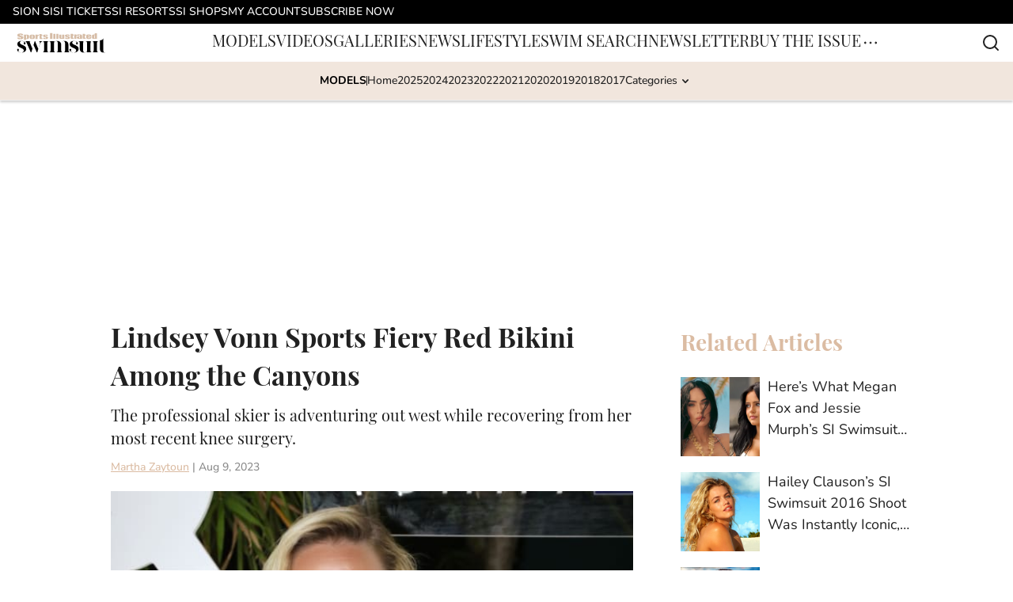

--- FILE ---
content_type: text/html
request_url: https://swimsuit.si.com/swimnews/lindsey-vonn-sports-fiery-red-bikini-among-the-canyons
body_size: 61410
content:

    <!DOCTYPE html>
    <html  lang="en-US" kasda>
    <head>
        <meta charset="UTF-8">
        <meta name="viewport" content="width=device-width, initial-scale=1">
        
    <title>Lindsey Vonn Sports Fiery Red Bikini Among the Canyons</title>

    <meta charSet="utf-8"/>
<meta name="description" content="The professional skier is adventuring out west while recovering from her most recent knee surgery."/>
<meta property="fb:app_id" content="984393805405275"/>
<meta property="fb:pages" content="112580212107733"/>
<meta property="og:title" content="Lindsey Vonn Sports Fiery Red Bikini Among the Canyons"/>
<meta property="og:site_name" content="Sports Illustrated Swimsuit"/>
<meta property="og:image" content="https://images2.minutemediacdn.com/image/upload/c_fill,w_1440,ar_16:9,f_auto,q_auto,g_auto/shape/cover/sport/983c0f0de2fd1b69749f3d5d8b12b056f74910a87e39c6de35ed77ccea7118a1.jpg"/>
<meta property="og:url" content="https://swimsuit.si.com/swimnews/lindsey-vonn-sports-fiery-red-bikini-among-the-canyons"/>
<meta property="og:image:width" content="1440"/>
<meta property="og:image:height" content="810"/>
<meta property="og:description" content="The professional skier is adventuring out west while recovering from her most recent knee surgery."/>
<meta property="og:type" content="article"/>
<meta property="article:published_time" content="2023-08-10T00:00:00Z"/>
<meta property="article:modified_time" content="2023-08-10T00:00:00Z"/>
<meta property="article:section" content="SwimNews"/>
<meta property="article:tag" content="SwimNews"/>
<meta property="article:tag" content="SI Swimsuit"/>
<meta property="article:tag" content="lindsey vonn"/>
<meta property="article:tag" content="Lindsey Vonn"/>
<meta property="twitter:title" content="Lindsey Vonn Sports Fiery Red Bikini Among the Canyons"/>
<meta property="twitter:description" content="The professional skier is adventuring out west while recovering from her most recent knee surgery."/>
<meta property="twitter:image" content="https://images2.minutemediacdn.com/image/upload/c_fill,w_1440,ar_16:9,f_auto,q_auto,g_auto/shape/cover/sport/983c0f0de2fd1b69749f3d5d8b12b056f74910a87e39c6de35ed77ccea7118a1.jpg"/>
<meta property="twitter:url" content="https://swimsuit.si.com/swimnews/lindsey-vonn-sports-fiery-red-bikini-among-the-canyons"/>
<meta property="twitter:card" content="summary_large_image"/>
<meta property="twitter:image:width" content="1440"/>
<meta property="twitter:image:height" content="810"/>
<meta property="twitter:site" content="@SI_Swimsuit"/>
<meta name="robots" content="max-image-preview:large"/>
<meta name="theme-color" content="#000000"/>
    <link rel="icon" href="https://images2.minutemediacdn.com/image/upload/c_fill,w_1440,ar_1:1,f_auto,q_auto,g_auto/shape/cover/sport/Swim-cc2c50997de42ff23fdd88aa49e4ba8f.ico" type="image/png"/>
<link rel="canonical" href="https://swimsuit.si.com/swimnews/lindsey-vonn-sports-fiery-red-bikini-among-the-canyons"/>




<link rel="stylesheet" as="style" href="https://use.typekit.net/gon7gcz.css"/>
<link rel="stylesheet" as="style" href="https://use.typekit.net/gon7gcz.css"/>
    <script type="text/javascript">!function(){var e,t,n,i,r={passive:!0,capture:!0},a=new Date,o=function(){i=[],t=-1,e=null,f(addEventListener)},c=function(i,r){e||(e=r,t=i,n=new Date,f(removeEventListener),u())},u=function(){if(t>=0&&t<n-a){var r={entryType:"first-input",name:e.type,target:e.target,cancelable:e.cancelable,startTime:e.timeStamp,processingStart:e.timeStamp+t};i.forEach((function(e){e(r)})),i=[]}},s=function(e){if(e.cancelable){var t=(e.timeStamp>1e12?new Date:performance.now())-e.timeStamp;"pointerdown"==e.type?function(e,t){var n=function(){c(e,t),a()},i=function(){a()},a=function(){removeEventListener("pointerup",n,r),removeEventListener("pointercancel",i,r)};addEventListener("pointerup",n,r),addEventListener("pointercancel",i,r)}(t,e):c(t,e)}},f=function(e){["mousedown","keydown","touchstart","pointerdown"].forEach((function(t){return e(t,s,r)}))},p="hidden"===document.visibilityState?0:1/0;addEventListener("visibilitychange",(function e(t){"hidden"===document.visibilityState&&(p=t.timeStamp,removeEventListener("visibilitychange",e,!0))}),!0);o(),self.webVitals={firstInputPolyfill:function(e){i.push(e),u()},resetFirstInputPolyfill:o,get firstHiddenTime(){return p}}}();</script>
<script type="application/ld+json">{"@context":"http://schema.org","@type":"NewsArticle","mainEntityOfPage":{"@type":"WebPage","@id":"https://swimsuit.si.com/swimnews/lindsey-vonn-sports-fiery-red-bikini-among-the-canyons"},"headline":"Lindsey Vonn Sports Fiery Red Bikini Among the Canyons","image":[{"@type":"ImageObject","url":"https://swimsuit.si.com/.image/c_fill,w_1200,ar_1:1,f_auto,q_auto,g_auto/MTk5OTgzOTU4Mzc5NzM0MTE5/lindseyvonn.jpg","width":1200,"height":1200},{"@type":"ImageObject","url":"https://swimsuit.si.com/.image/c_fill,w_1200,ar_16:9,f_auto,q_auto,g_auto/MTk5OTgzOTU4Mzc5NzM0MTE5/lindseyvonn.jpg","width":1200,"height":675},{"@type":"ImageObject","url":"https://swimsuit.si.com/.image/c_fill,w_1200,ar_4:3,f_auto,q_auto,g_auto/MTk5OTgzOTU4Mzc5NzM0MTE5/lindseyvonn.jpg","width":1200,"height":900}],"datePublished":"2023-08-10T00:00:00.000Z","dateModified":"2023-08-10T00:00:00.000Z","publisher":{"@type":"Organization","name":"Sports Illustrated Swimsuit","logo":{"@type":"ImageObject","url":"https://images2.minutemediacdn.com/image/upload/c_fill,w_1440,ar_1:1,f_auto,q_auto,g_auto/shape/cover/sport/Swimsuit_Generic_image_1-1-6999e80e9013c8f8befda108960e0856.png"}},"description":"The professional skier is adventuring out west while recovering from her most recent knee surgery.","articleSection":"SwimNews","author":{"@type":"Person","name":"Martha Zaytoun","url":"https://swimsuit.si.com/author/martha-zaytoun"}}</script>
<script title="Breadcrumbs" type="application/ld+json">{"@context":"http://schema.org","@type":"BreadcrumbList","itemListElement":[{"@type":"ListItem","position":1,"name":"Home","item":"https://swimsuit.si.com"},{"@type":"ListItem","position":2,"name":"SwimNews","item":"https://swimsuit.si.com/swimnews"}]}</script>
<script src="https://cdn-ukwest.onetrust.com/scripttemplates/otSDKStub.js" type="text/javascript" data-domain-script="01948995-2b4d-78dc-a8c2-9a61ad90edd4"></script>
<script src="https://cdn.cookielaw.org/opt-out/otCCPAiab.js" type="text/javascript" ccpa-opt-out-ids="C0004" ccpa-opt-out-geo="ca" ccpa-opt-out-lspa="true"></script>
<script type="text/javascript">
      function OptanonWrapper() {
        const geoData = OneTrust.getGeolocationData?.();
        const isUS = (geoData?.country === "US");
        const groups = window.OnetrustActiveGroups || '';
        const consentGiven = groups.includes(',C0004,');

        const shouldLoadAutoBlockScript = !isUS || (isUS && !consentGiven);

        function updatePermutiveConsent() {
          if (typeof window.permutive !== 'undefined' && window.permutive.consent) {
            const currentGroups = window.OnetrustActiveGroups || '';
            const hasConsent = currentGroups.includes(',C0004,');
            if (hasConsent) {
              window.permutive.consent({ "opt_in": true, "token": "CONSENT_CAPTURED" });
            } else {
              window.permutive.consent({ "opt_in": false });
            }
          }
        }

        if (shouldLoadAutoBlockScript) {
          loadAutoBlockScript();
        } else {
          OneTrust.OnConsentChanged(function(eventData) {
            updatePermutiveConsent();
            loadAutoBlockScript();
            location.reload();
          });
        }

        function loadAutoBlockScript() {
          if (!document.getElementById("OTAutoBlock")) {
            var script = document.createElement("script");
            script.type = "text/javascript";
            script.src = "https://cdn-ukwest.onetrust.com/consent/01948995-2b4d-78dc-a8c2-9a61ad90edd4/OtAutoBlock.js";
            script.id = "OTAutoBlock";
            document.head.appendChild(script);
          }
        }
      }
    </script>
<script type="text/javascript" data-consent-category="C0001">(function(w,d,s,l,i){w[l]=w[l]||[];w[l].push({'gtm.start': new Date().getTime(),event:'gtm.js'});var f=d.getElementsByTagName(s)[0],j=d.createElement(s),dl=l!='dataLayer'?'&l='+l:'';j.async=true;j.src='https://www.googletagmanager.com/gtm.js?id='+i+dl;f.parentNode.insertBefore(j,f);})(window,document,'script','dataLayer','GTM-TCW5HW')</script>
<script type="text/javascript" data-consent-category="C0001">const style = document.createElement('style');
style.innerHTML = `
      #INDmenu-btn {
        display:none;
      }
    `;
document.head.appendChild(style);
window.mmClientApi = window.mmClientApi || [];
window.mmClientApi.push('injectAccessibilityIcon', {});</script>
<script type="text/javascript" data-consent-category="C0004">var script = document.createElement('script');

script.async = true;
script.id = "xpcNQ";
script.setAttribute("data-sdk", "l/1.1.11");
script.setAttribute("data-cfasync", "false");
script.src = "https://html-load.com/loader.min.js";
script.charset = "UTF-8";

script.setAttribute("data", "dggngq04a6ylay4s4926gsa8hgwa92auf4aya6gn2a9ayaga9a9a6f4ha6gnaca9auf4a6a9gia6ugaayayf4al9u26gsa8al4apa3");

script.setAttribute("onload", "!async function(){let e='html-load.com';const t=window,r=e=>new Promise((t=>setTimeout(t,e))),o=t.atob,a=t.btoa,s=r=>{const s=o('VGhlcmUgd2FzIGEgcHJvYmxlbSBsb2FkaW5nIHRoZSBwYWdlLiBQbGVhc2UgY2xpY2sgT0sgdG8gbGVhcm4gbW9yZS4=');if(confirm(s)){const o=new t.URL('https://report.error-report.com/modal'),s=o.searchParams;s.set('url',a(location.href)),s.set('error',a(r.toString())),s.set('domain',e),location.href=o.href}else location.reload()};try{const c=()=>new Promise((e=>{let r=Math.random().toString(),o=Math.random().toString();t.addEventListener('message',(e=>e.data===r&&t.postMessage(o,'*'))),t.addEventListener('message',(t=>t.data===o&&e())),t.postMessage(r,'*')}));async function n(){try{let e=!1,o=Math.random().toString();if(t.addEventListener('message',(t=>{t.data===o+'_as_res'&&(e=!0)})),t.postMessage(o+'_as_req','*'),await c(),await r(500),e)return!0}catch(e){console.error(e)}return!1}const i=[100,500,1e3];for(let l=0;l<=i.length&&!await n();l++){if(l===i.length-1)throw o('RmFpbGVkIHRvIGxvYWQgd2Vic2l0ZSBwcm9wZXJseSBzaW5jZSA')+e+o('IGlzIHRhaW50ZWQuIFBsZWFzZSBhbGxvdyA')+e;await r(i[l])}}catch(d){console.error(d);try{t.localStorage.setItem(t.location.host+'_fa_'+a('last_bfa_at'),Date.now().toString())}catch(m){}try{setInterval((()=>document.querySelectorAll('link,style').forEach((e=>e.remove()))),100);const h=await(await fetch('https://error-report.com/report?type=loader_light&url='+a(location.href)+'&error='+a(d),{method:'POST'})).text();let g=!1;t.addEventListener('message',(e=>{'as_modal_loaded'===e.data&&(g=!0)}));let p=document.createElement('iframe');const f=new t.URL('https://report.error-report.com/modal'),u=f.searchParams;u.set('url',a(location.href)),u.set('eventId',h),u.set('error',a(d)),u.set('domain',e),p.src=f.href,p.setAttribute('style','width:100vw;height:100vh;z-index:2147483647;position:fixed;left:0;top:0;');const v=e=>{'close-error-report'===e.data&&(p.remove(),t.removeEventListener('message',v))};t.addEventListener('message',v),document.body.appendChild(p);const w=()=>{const e=p.getBoundingClientRect();return'none'!==t.getComputedStyle(p).display&&0!==e.width&&0!==e.height},S=setInterval((()=>{if(!document.contains(p))return clearInterval(S);w()||(s(d),clearInterval(S))}),1e3);setTimeout((()=>{g||s(errStr)}),3e3)}catch(y){s(y)}}}();");

script.setAttribute("onerror", "!async function(){const e=window,t=e.atob,r=e.btoa;let o=JSON.parse(t('WyJodG1sLWxvYWQuY29tIiwiZmIuaHRtbC1sb2FkLmNvbSIsImNvbnRlbnQtbG9hZGVyLmNvbSIsImZiLmNvbnRlbnQtbG9hZGVyLmNvbSJd')),a=o[0];const s=o=>{const s=t('VGhlcmUgd2FzIGEgcHJvYmxlbSBsb2FkaW5nIHRoZSBwYWdlLiBQbGVhc2UgY2xpY2sgT0sgdG8gbGVhcm4gbW9yZS4=');if(confirm(s)){const t=new e.URL('https://report.error-report.com/modal'),s=t.searchParams;s.set('url',r(location.href)),s.set('error',r(o.toString())),s.set('domain',a),location.href=t.href}else location.reload()};try{if(void 0===e.as_retry&&(e.as_retry=0),e.as_retry>=o.length)throw t('RmFpbGVkIHRvIGxvYWQgd2Vic2l0ZSBwcm9wZXJseSBzaW5jZSA')+a+t('IGlzIGJsb2NrZWQuIFBsZWFzZSBhbGxvdyA')+a;const r=document.querySelector('#xpcNQ'),s=document.createElement('script');for(let e=0;e<r.attributes.length;e++)s.setAttribute(r.attributes[e].name,r.attributes[e].value);const n=new e.URL(r.getAttribute('src'));n.host=o[e.as_retry++],s.setAttribute('src',n.href),r.setAttribute('id',r.getAttribute('id')+'_'),r.parentNode.insertBefore(s,r),r.remove()}catch(t){console.error(t);try{e.localStorage.setItem(e.location.host+'_fa_'+r('last_bfa_at'),Date.now().toString())}catch(e){}try{setInterval((()=>document.querySelectorAll('link,style').forEach((e=>e.remove()))),100);const o=await(await fetch('https://error-report.com/report?type=loader_light&url='+r(location.href)+'&error='+r(t),{method:'POST'})).text();let n=!1;e.addEventListener('message',(e=>{'as_modal_loaded'===e.data&&(n=!0)}));let c=document.createElement('iframe');const i=new e.URL('https://report.error-report.com/modal'),l=i.searchParams;l.set('url',r(location.href)),l.set('eventId',o),l.set('error',r(t)),l.set('domain',a),c.src=i.href,c.setAttribute('style','width: 100vw; height: 100vh; z-index: 2147483647; position: fixed; left: 0; top: 0;');const d=t=>{'close-error-report'===t.data&&(c.remove(),e.removeEventListener('message',d))};e.addEventListener('message',d),document.body.appendChild(c);const m=()=>{const t=c.getBoundingClientRect();return'none'!==e.getComputedStyle(c).display&&0!==t.width&&0!==t.height},h=setInterval((()=>{if(!document.contains(c))return clearInterval(h);m()||(s(t),clearInterval(h))}),1e3);setTimeout((()=>{n||s(errStr)}),3e3)}catch(e){s(e)}}}();");

document.head.appendChild(script);</script>
<script type="text/javascript" data-consent-category="C0004">var placeholders = {
    oneOnOne: {
        id: "div-gpt-ad-1552218089756-0"
    },
    sidebar1: {
        id: "div-sideBar1"
    },
    sidebar2: {
        id: "div-sideBar2"
    },
    top: {
        id: "div-gpt-ad-1552218170642-0"
    },
    stickyBottom: {
        id: "div-sticky-bottom"
    },
    belowTopSection: {
        id: "below-top-section"
    },
    belowSecondSection: {
        id: "below-second-section"
    }
};
mmClientApi.push('injectAdPlaceholders', placeholders);</script>
<script type="text/javascript" data-consent-category="C0004">const mmCommercialScript = document.createElement('script');
mmCommercialScript.src = 'https://uds-selector.bqstreamer.com/library/si/si_swimsuit/code?mm-referer=' + encodeURIComponent(location.href)
document.head.appendChild(mmCommercialScript);</script>
<script type="text/javascript" data-consent-category="C0004">const pushlySdk = document.createElement('script');
            pushlySdk.async = true;
            pushlySdk.src = 'https://cdn.p-n.io/pushly-sdk.min.js?domain_key=6OY6iLSCitPi9Vyg3OmrppYVyZMZ0l68EbDd';
            pushlySdk.type = 'text/javascript';
            document.head.appendChild(pushlySdk);
            const pushlySW = document.createElement('script');
            pushlySW.type = 'text/javascript';
            pushlySW.textContent = 'function pushly(){window.PushlySDK.push(arguments)}window.PushlySDK=window.PushlySDK||[],pushly("load",{domainKey:"6OY6iLSCitPi9Vyg3OmrppYVyZMZ0l68EbDd",sw:"/" + "assets/pushly/pushly-sdk-worker.js"});'
            document.head.appendChild(pushlySW);
</script>
<script type="text/javascript" data-consent-category="C0004">var targetArticles = ["01hxaa0ygm36", "01hx7mm3xb6z","01hwzhdz85pg","01hw5kk1x5q9","01hw41az999d","01hw5wkjm34q","01hy8m49c03e","01hy8r3yd2ba","01hy8r3yd2ba","01hyghabtk9f","01hynkzq7pp5"]
window.mmClientApi = window.mmClientApi || [];
window.mmClientApi.push("getPageData", pageData => {
  var currArticle = pageData.articleId;
  if (targetArticles.includes(currArticle)) {
    var scriptElement = document.createElement("script");
    scriptElement.src = "https://embed.sourcesync.io/c/DJyNPGx0tui4liZ651axo";
    document.head.append(scriptElement);
  }
});</script>
<script type="text/javascript" data-consent-category="C0004">
    window.mmClientApi?.push('getPageData', pageDataObject => {
      const noVideoPlayer = pageDataObject?.tags?.find(tag => tag === 'no-video-player');
      if(!noVideoPlayer) {
        const mmVideoScript = document.createElement('script');
        mmVideoScript.src = 'https://players.voltaxservices.io/players/6/code?mm-subId=25&mm-referer=' + location.href;
        document.head.appendChild(mmVideoScript);
      }
    });</script>
<script type="text/javascript">
    window._sf_async_config = {
      uid: 67224,
      domain: "swimsuit.si.com",
      useCanonical: true,
      useCanonicalDomain: true,
      flickerControl: false,
      sections: "SwimNews",
      authors: "Martha Zaytoun",
    };
  </script>
<script async="" src="https://static.chartbeat.com/js/chartbeat_mab.js" type="text/javascript"></script>
<script async="" src="https://static.chartbeat.com/js/chartbeat.js" type="text/javascript"></script>
<script async="" src="https://static.chartbeat.com/js/subscriptions.js" type="text/javascript"></script>
<script type="text/javascript">
    class ChartbeatConversionEvents {
      constructor() {
        this.isAttached = false;
        this.observer = null;
        this.originalPushState = history.pushState;
        this.init();
      }

      // Form finders
      findRegForm() {
        // Return the iframe container since we can't access cross-origin iframe content
        const form = document.getElementById('voltax-auth-openpass');
        const iframe = form?.querySelector('iframe');
        return iframe || null;
      }

      findNewsletterForm() {
        return document.getElementsByClassName('bcForm')[0]?.querySelector('input[type="text"]') || null;
      }

      // Track event helper
      track(eventName) {
        if (typeof window.chartbeat === 'function') {
          chartbeat(eventName);
        }
      }

      // Creates a tracker with start/complete/cancel state management
      createTracker(prefix) {
        let hasShown = false;
        let hasStarted = false;
        let hasCompleted = false;
        let hasCanceled = false;
        
        return {
          shown: () => { hasShown = true; this.track(prefix + 'Shown'); },
          start: () => { hasStarted = true; this.track(prefix + 'Start'); },
          complete: () => { hasCompleted = true; if (hasStarted) this.track(prefix + 'Complete'); },
          cancel: () => { 
            if (hasShown && !hasCompleted && !hasCanceled) {
              hasCanceled = true;
              this.track(prefix + 'Cancel');
            }
          }
        };
      }

      // Registration Wall tracking
      setupRegistrationTracking(regForm) {
        const reg = this.createTracker('trackRegistration');
        reg.shown();
        
        // Start: any auth button click or openpass form
        regForm.querySelectorAll('.voltax-auth-button, .voltax-auth-google-button')
          .forEach(btn => btn.addEventListener('click', reg.start, { once: true }));

        // OpenPass iframe tracking
        const iframe = regForm.querySelector('#voltax-auth-openpass').querySelector('iframe');
        if (!iframe) {
          return;
        }
        
        let hasInteracted = false;
        // Only event that is triggered when the user is interacting with the iframe
        iframe.addEventListener('mouseenter', () => {
          hasInteracted = true;
          reg.start();
        }, { once: true });

        // Complete: when "voltax_auth_provider" is set in local storage
        // Cancel: when modal closes without completing (modal removed from DOM)
        const regObserver = new MutationObserver(() => {
          if (localStorage.getItem('voltax_auth_provider')) {
            reg.complete();
            regObserver.disconnect();
          } else if (!iframe.isConnected) {
            reg.cancel();
            regObserver.disconnect();
          }
        });
        regObserver.observe(document.body, { childList: true, subtree: true });
        
        // Cancel: leave page without completing (user navigates away)
        window.addEventListener('beforeunload', reg.cancel);
      }

      // Newsletter tracking
      setupNewsletterTracking(newsletterForm) {
        const nl = this.createTracker('trackNewsletterSignup');
        nl.shown();
        
        const emailInput = newsletterForm.querySelector('input[type="text"]');
        const submitBtn = newsletterForm.querySelector('.blueConicButton input[type="submit"]');
        
        // Start: focus email input
        if (emailInput) {
          emailInput.addEventListener('focus', nl.start, { once: true });
        }
        
        // Complete: form submit or button click
        newsletterForm.addEventListener('submit', nl.complete, { once: true });
        if (submitBtn) {
          submitBtn.addEventListener('click', nl.complete, { once: true });
        }
        
        // Cancel: leave page, URL change (finite scroll), or form is removed from DOM
        window.addEventListener('beforeunload', nl.cancel);
        window.addEventListener('popstate', nl.cancel);
        
        // Cancel: when modal closes without completing (form removed from DOM)
        const nlObserver = new MutationObserver(() => {
          if (!newsletterForm.isConnected) {
            nl.cancel();
            nlObserver.disconnect();
          }
        });
        nlObserver.observe(document.body, { childList: true, subtree: true });
        
        const originalPushState = this.originalPushState;
        history.pushState = function(...args) {
          nl.cancel();
          return originalPushState.apply(history, args);
        };
      }

      attachListener() {
        if (this.isAttached) return;
        
        const regForm = this.findRegForm();
        const newsletterForm = this.findNewsletterForm();
        
        if (typeof window.chartbeat !== 'function' || (!regForm && !newsletterForm)) return;

        if (regForm) this.setupRegistrationTracking(document.getElementById('voltax-sign-in'));
        if (newsletterForm) this.setupNewsletterTracking(document.getElementsByClassName('bcForm')[0]);

        this.isAttached = true;
        if (this.observer) this.observer.disconnect();
      }

      init() {
        this.observer = new MutationObserver(() => this.attachListener());
        this.observer.observe(document.body, { childList: true, subtree: true });
        this.attachListener();
      }
    }

    window.addEventListener("DOMContentLoaded", () => {
      new ChartbeatConversionEvents();
    });
  </script>
<script async="" src="https://accounts.google.com/gsi/client" type="text/javascript"></script>
<script type="text/javascript">
    window.mmBCPageData = {
      property: 'si_swimsuit',
      authors: ["martha-zaytoun"],
      pageType: 'PostPage',
      templateName: 'PostPageFiji',
      isRegistrationWall: 'false',
    };</script>
<script async="" src="https://p329.si.com/script.js" type="text/javascript"></script>
<script type="text/javascript">
          (function () {
            const SAMPLE_PERCENTAGE = 50;
            if (Math.random() < SAMPLE_PERCENTAGE / 100) {
              const script = document.createElement("script");
              script.src =
                "https://assets.minutemediacdn.com/mm-cwv-tracker/prod/mm-cwv-tracker.js";
              script.async = true;
              document.head.appendChild(script);
            }
          })();
        </script>
<script async="" src="https://ak.sail-horizon.com/spm/spm.v1.min.js" type="text/javascript"></script>
<script type="text/javascript">
    // Wait for Sailthru to be available on window before initializing
    (function checkSailthru(attempts = 0) {
      if (typeof window.Sailthru !== 'undefined') {
        Sailthru.init({ customerId: '54a08eee2e59823df691703458d210fd' });
      } else if (attempts < 3) {
        // Check again after a short delay, limit to 3 attempts
        setTimeout(() => checkSailthru(attempts + 1), 100);
      }
    })();
  </script>
<script async="" src="https://assets.minutemediacdn.com/recirculation-widget/prod/mm-recirculation-injector.js" type="text/javascript"></script>
<script type="text/javascript">
      (function () {
        function getCookie(name) {
          const value = '; ' + document.cookie;
          const parts = value.split('; ' + name + '=');
          if (parts.length === 2) {
            return parts.pop().split(";").shift();
          }
          return null;
        }

        function processUserId(userId) {
            if (!userId) return;
            document.cookie = 'mm_bc_user_sha' + '=' + userId + '; path=/; max-age=31536000; Secure; SameSite=Lax';
        }

        const existingValue = getCookie('mm_bc_user_sha');
        if (existingValue) {
          processUserId(existingValue);
          return;
        }

        if (window.dataLayer && Array.isArray(window.dataLayer)) {
          const found = window.dataLayer.find(e => e.bc_reg_user_id);
          if (found) {
            processUserId(found.bc_reg_user_id);
            return;
          }
        }

        // Intercept future pushes to dataLayer and capture bc_reg_user_id
        if (window.dataLayer) {
          const originalPush = window.dataLayer.push;
          window.dataLayer.push = function () {
            for (let arg of arguments) {
              if (arg.bc_reg_user_id) {
                processUserId(arg.bc_reg_user_id);
              }
            }
            return originalPush.apply(window.dataLayer, arguments);
          };
        }
    })();
  </script>
<script async="" src="https://www.instagram.com/embed.js"></script>
    <style>body {background-color: #FFFFFF;}</style>
    
  
        <style data-aphrodite>.contentContainer_1l32xgt{margin:0 auto;max-width:unset;}@media (min-width: 1080px){.contentContainer_1l32xgt{padding:0;}}@media (max-width:719px){.contentContainer_1l32xgt{padding:0;}}a{text-decoration:none;}figure{margin:0px;}ul{margin:0px;padding:0px;}li{margin:0px;padding:0px;}img{border-style:none;}h1{-webkit-margin-before:0px;-webkit-margin-after:0px;font-size:2em;margin:0.67em 0;margin-block-end:0px;margin-block-start:0px;}hr{-moz-box-sizing:content-box;box-sizing:content-box;height:0px;}pre{font-family:monospace, monospace;font-size:1em;}abbr[title]{border-bottom:none;text-decoration:underline;}strong{font-weight:bold;}b{font-weight:bolder;}samp{font-family:monospace, monospace;font-size:1em;}kbd{font-family:monospace, monospace;font-size:1em;}code{font-family:monospace, monospace;font-size:1em;}small{font-size:80%;}sup{font-size:75%;line-height:0;position:relative;vertical-align:baseline;top:-0.5em;}sub{font-size:75%;line-height:0;position:relative;vertical-align:baseline;bottom:-0.25em;}textarea{font-family:inherit;font-size:100%;line-height:1.15;margin:0px;}select{font-family:inherit;font-size:100%;line-height:1.15;margin:0px;text-transform:none;}button{font-family:inherit;font-size:100%;line-height:1.15;margin:0px;overflow:visible;text-transform:none;padding:0px;border:unset;background-color:unset;}button:focus{outline:0px;}input{font-family:inherit;font-size:100%;line-height:1.15;margin:0px;}optgroup{font-family:inherit;font-size:100%;line-height:1.15;margin:0px;}button:-moz-focusring{outline:1px dotted ButtonText;}[type="button"]:-moz-focusring{outline:1px dotted ButtonText;}[type="submit"]:-moz-focusring{outline:1px dotted ButtonText;}[type="reset"]:-moz-focusring{outline:1px dotted ButtonText;}fieldset{padding:0.35em 0.75em 0.625em;}legend{padding:0px;}progress{vertical-align:baseline;}details{display:block;}summary{display:list-item;}template{display:none;}[hidden]{display:none;}section{width:-moz-available;}body[amp-x-player-experiment="A"] #playerExperiment-A{display:block;}body[amp-x-player-experiment="A"] #playerExperiment-B{display:none;}body[amp-x-player-experiment="A"] #playerExperiment-C{display:none;}body[amp-x-player-experiment="B"] #playerExperiment-A{display:none;}body[amp-x-player-experiment="B"] #playerExperiment-B{display:block;}body[amp-x-player-experiment="B"] #playerExperiment-C{display:none;}body[amp-x-player-experiment="C"] #playerExperiment-A{display:none;}body[amp-x-player-experiment="C"] #playerExperiment-B{display:none;}body[amp-x-player-experiment="C"] #playerExperiment-C{display:block;}.style_87vl00{width:100%;position:-webkit-sticky;position:sticky;z-index:1500;top:0px;}@media (max-width:719px){.style_87vl00{position:relative;}}.wrapper_tnycne-o_O-tagStyle_1rkxf40{-webkit-box-pack:justify;-ms-flex-pack:justify;display:-webkit-box;display:-moz-box;display:-ms-flexbox;display:-webkit-flex;display:flex;-webkit-justify-content:space-between;justify-content:space-between;padding:0 16px 0 16px;height:30px;text-transform:uppercase;background-color:#000000;margin:0px;}@media (min-width: 1080px){.wrapper_tnycne-o_O-tagStyle_1rkxf40{font-weight:500;font-family:nunito;font-size:14px;line-height:19px;}}@media (max-width: 1079px){.wrapper_tnycne-o_O-tagStyle_1rkxf40{height:40px;font-weight:500;font-family:nunito;font-size:14px;line-height:19px;}}@media (max-width:719px){.wrapper_tnycne-o_O-tagStyle_1rkxf40{font-weight:500;font-family:nunito;font-size:14px;line-height:20px;}}.linksList_1x5hrb8{-webkit-box-lines:nowrap;-webkit-box-align:center;-ms-flex-align:center;-webkit-box-direction:normal;-webkit-box-orient:horizontal;display:-webkit-box;display:-moz-box;display:-ms-flexbox;display:-webkit-flex;display:flex;-webkit-flex-direction:row;-ms-flex-direction:row;flex-direction:row;-webkit-align-items:center;align-items:center;-webkit-flex-wrap:nowrap;-ms-flex-wrap:nowrap;flex-wrap:nowrap;-webkit-column-gap:16px;-moz-column-gap:16px;column-gap:16px;list-style:none;overflow-x:scroll;overflow-y:hidden;white-space:nowrap;-webkit-mask-image:-webkit-linear-gradient(90deg, white 95%, transparent);-webkit-mask-image:-moz-linear-gradient(90deg, white 95%, transparent);-webkit-mask-image:linear-gradient(90deg, white 95%, transparent);mask-image:-webkit-linear-gradient(90deg, white 95%, transparent);mask-image:-moz-linear-gradient(90deg, white 95%, transparent);mask-image:linear-gradient(90deg, white 95%, transparent);padding:0 20px 0 0;margin:0px;scrollbar-width:none;}.linksList_1x5hrb8::-webkit-scrollbar{display:none;}.link_1hymy17-o_O-tagStyle_1rkxf40{color:#FFFFFF;text-decoration:none;margin:0px;}.link_1hymy17-o_O-tagStyle_1rkxf40:hover{text-decoration:underline;}@media (min-width: 1080px){.link_1hymy17-o_O-tagStyle_1rkxf40{font-weight:500;font-family:nunito;font-size:14px;line-height:19px;}}@media (max-width: 1079px){.link_1hymy17-o_O-tagStyle_1rkxf40{font-weight:500;font-family:nunito;font-size:14px;line-height:19px;}}@media (max-width:719px){.link_1hymy17-o_O-tagStyle_1rkxf40{font-weight:500;font-family:nunito;font-size:14px;line-height:20px;}}.wrapper_eth88b{-webkit-box-pack:justify;-ms-flex-pack:justify;display:-webkit-box;display:-moz-box;display:-ms-flexbox;display:-webkit-flex;display:flex;-webkit-justify-content:space-between;justify-content:space-between;padding:0 0 0 16px;gap:16px;text-transform:uppercase;background-color:#FFFFFF;box-shadow:0px 2px 3px 0px rgba(0, 0, 0, 0.20);}@media (min-width: 1080px){.wrapper_eth88b{height:48px;}}@media (max-width: 1079px){.wrapper_eth88b{height:48px;}}@media (max-width:719px){.wrapper_eth88b{height:48px;}}.logoAndHamburgerContainer_1j1cf8p{-webkit-box-align:center;-ms-flex-align:center;display:-webkit-box;display:-moz-box;display:-ms-flexbox;display:-webkit-flex;display:flex;-webkit-align-items:center;align-items:center;gap:12px;}.linksList_1n1p3vl{-webkit-box-lines:nowrap;-webkit-box-align:center;-ms-flex-align:center;-webkit-box-direction:normal;-webkit-box-orient:horizontal;display:-webkit-box;display:-moz-box;display:-ms-flexbox;display:-webkit-flex;display:flex;-webkit-flex-direction:row;-ms-flex-direction:row;flex-direction:row;-webkit-align-items:center;align-items:center;-webkit-flex-wrap:nowrap;-ms-flex-wrap:nowrap;flex-wrap:nowrap;-webkit-column-gap:16px;-moz-column-gap:16px;column-gap:16px;list-style:none;white-space:nowrap;overflow-x:scroll;overflow-y:hidden;scrollbar-width:none;}@media (max-width: 1079px){.linksList_1n1p3vl{display:none;}}.linksList_1n1p3vl::-webkit-scrollbar{display:none;}.link_ap3xl8{-webkit-box-align:center;-ms-flex-align:center;-webkit-box-lines:multiple;color:#212121;display:-webkit-box;display:-moz-box;display:-ms-flexbox;display:-webkit-flex;display:flex;-webkit-flex-wrap:wrap;-ms-flex-wrap:wrap;flex-wrap:wrap;position:relative;-webkit-align-items:center;align-items:center;text-decoration:none;}@media (min-width: 1080px){.link_ap3xl8{height:48px;}}@media (max-width: 1079px){.link_ap3xl8{height:48px;}}@media (max-width:719px){.link_ap3xl8{height:48px;}}.link_ap3xl8:hover + span{display:block;}.indicator_1fdd223{height:3px;background-color:#212121;width:100%;bottom:0;position:absolute;display:none;}@media (min-width: 1080px){.style_t7uei{display:none;}}.button_bhx9y3{cursor:pointer;background-color:transparent;border:none;}.icon_11ew70k{-webkit-box-direction:normal;-webkit-box-orient:vertical;-webkit-box-pack:center;-ms-flex-pack:center;-webkit-box-align:center;-ms-flex-align:center;cursor:auto;display:-webkit-box;display:-moz-box;display:-ms-flexbox;display:-webkit-flex;display:flex;-webkit-align-items:center;align-items:center;-webkit-justify-content:center;justify-content:center;-webkit-flex-direction:column;-ms-flex-direction:column;flex-direction:column;background:unset;border:unset;padding:0px;}.style_1ro0mtr{fill:#212121;width:24px;height:24px;}.enter_ghq5ck{opacity:0;-webkit-transform:translate(-100%);-ms-transform:translate(-100%);transform:translate(-100%);}.enterActive_gqbnty{opacity:1;-webkit-transform:translate(0);-ms-transform:translate(0);transform:translate(0);-webkit-transition:-webkit-transform 200ms,transform 200ms, opacity 200ms;-moz-transition:transform 200ms, opacity 200ms;transition:-ms-transform 200ms,-webkit-transform 200ms,transform 200ms, opacity 200ms;-webkit-transition-timing-function:ease-out;transition-timing-function:ease-out;}.exit_xvw198{opacity:1;-webkit-transform:translate(0);-ms-transform:translate(0);transform:translate(0);}.exitActive_1stmqyd{opacity:0;-webkit-transform:translate(-100%);-ms-transform:translate(-100%);transform:translate(-100%);-webkit-transition:-webkit-transform 300ms ease-in ,transform 300ms ease-in , opacity 300ms ease-in;-moz-transition:transform 300ms ease-in , opacity 300ms ease-in;transition:-ms-transform 300ms ease-in ,-webkit-transform 300ms ease-in ,transform 300ms ease-in , opacity 300ms ease-in;-webkit-transition-delay:300ms;transition-delay:300ms;}.base_1o4dvqh{-webkit-box-pack:start;-ms-flex-pack:start;-webkit-box-align:center;-ms-flex-align:center;display:-webkit-inline-box;display:-moz-inline-box;display:-ms-inline-flexbox;display:-webkit-inline-flex;display:inline-flex;-webkit-align-items:center;align-items:center;-webkit-justify-content:flex-start;justify-content:flex-start;-webkit-transition:0ms;-moz-transition:0ms;transition:0ms;}@media (min-width: 1080px){.base_1o4dvqh{height:36px;width:-1px;}}@media (max-width: 1079px){.base_1o4dvqh{height:36px;width:auto;}}@media (max-width:719px){.base_1o4dvqh{height:36px;width:auto;}}.image_lrij9-o_O-style_tjl9sl{height:100%;max-width:240px;}@media (max-width:719px){}.tagStyle_p322xs{margin:0px;}@media (min-width: 1080px){.tagStyle_p322xs{font-weight:500;font-family:playfair-display;font-size:20px;line-height:29px;}}@media (max-width: 1079px){.tagStyle_p322xs{font-weight:500;font-family:playfair-display;font-size:20px;line-height:29px;}}@media (max-width:719px){.tagStyle_p322xs{font-weight:500;font-family:playfair-display;font-size:19px;line-height:25px;}}.icon_1n1mtww{-webkit-box-direction:normal;-webkit-box-orient:vertical;-webkit-box-pack:center;-ms-flex-pack:center;-webkit-box-align:center;-ms-flex-align:center;cursor:pointer;display:-webkit-box;display:-moz-box;display:-ms-flexbox;display:-webkit-flex;display:flex;-webkit-align-items:center;align-items:center;-webkit-justify-content:center;justify-content:center;-webkit-flex-direction:column;-ms-flex-direction:column;flex-direction:column;background:unset;border:unset;padding:0px;}.style_15e2765{fill:#212121;stroke:#212121;width:24px;height:24px;}.container_1vfwo4e{-webkit-box-align:center;-ms-flex-align:center;-webkit-box-pack:center;-ms-flex-pack:center;display:-webkit-box;display:-moz-box;display:-ms-flexbox;display:-webkit-flex;display:flex;-webkit-justify-content:center;justify-content:center;position:relative;height:100%;-webkit-align-items:center;align-items:center;}.iconsWrapper_62uhtv{display:-webkit-box;display:-moz-box;display:-ms-flexbox;display:-webkit-flex;display:flex;gap:16px;padding:0 16px 0 0;}.style_10i1zp0{stroke:#212121;width:24px;height:24px;}.wrapper_2q1p92-o_O-tagStyle_1rkxf40{-webkit-box-align:center;-ms-flex-align:center;-webkit-box-pack:center;-ms-flex-pack:center;display:-webkit-box;display:-moz-box;display:-ms-flexbox;display:-webkit-flex;display:flex;-webkit-justify-content:center;justify-content:center;-webkit-align-items:center;align-items:center;padding:0 16px;height:48px;text-transform:capitalize;background-color:#F1E6DD;border-bottom:1px solid #f0f0f0;box-shadow:0px 2px 3px 0px rgba(0, 0, 0, 0.20);margin:0px;}@media (min-width: 1080px){.wrapper_2q1p92-o_O-tagStyle_1rkxf40{font-weight:500;font-family:nunito;font-size:14px;line-height:19px;}}@media (max-width: 1079px){.wrapper_2q1p92-o_O-tagStyle_1rkxf40{-webkit-box-pack:start;-ms-flex-pack:start;-webkit-justify-content:flex-start;justify-content:flex-start;white-space:nowrap;font-weight:500;font-family:nunito;font-size:14px;line-height:19px;}}@media (max-width:719px){.wrapper_2q1p92-o_O-tagStyle_1rkxf40{overflow-x:scroll;overflow-y:hidden;font-weight:500;font-family:nunito;font-size:14px;line-height:20px;}}.linksList_warwv9{-webkit-box-align:center;-ms-flex-align:center;-webkit-box-direction:normal;-webkit-box-orient:horizontal;display:-webkit-box;display:-moz-box;display:-ms-flexbox;display:-webkit-flex;display:flex;-webkit-flex-direction:row;-ms-flex-direction:row;flex-direction:row;-webkit-align-items:center;align-items:center;-webkit-column-gap:16px;-moz-column-gap:16px;column-gap:16px;list-style:none;white-space:nowrap;padding:0px;scrollbar-width:none;}.linksList_warwv9::-webkit-scrollbar{display:none;}.title_wljbwq{text-transform:uppercase;font-weight:600 !important;}.separator_axeg6l{-ms-grid-row-align:center;-ms-flex-item-align:center;background-color:#212121;height:12px;width:1px;-webkit-align-self:center;align-self:center;}.link_1ux8o6l-o_O-liItem_dtkak8{-webkit-box-align:center;-ms-flex-align:center;color:#212121;height:48px;display:-webkit-box;display:-moz-box;display:-ms-flexbox;display:-webkit-flex;display:flex;position:relative;-webkit-align-items:center;align-items:center;text-decoration:none;cursor:pointer;}.link_1ux8o6l-o_O-liItem_dtkak8:hover{color:#000000;}@media (max-width:719px){.link_1ux8o6l-o_O-liItem_dtkak8{-webkit-box-pack:justify;-ms-flex-pack:justify;-webkit-box-direction:normal;-webkit-box-orient:vertical;position:unset;-webkit-flex-direction:column;-ms-flex-direction:column;flex-direction:column;-webkit-justify-content:space-between;justify-content:space-between;padding-top:0;}}.link_1ux8o6l-o_O-tagStyle_1rkxf40{-webkit-box-align:center;-ms-flex-align:center;color:#212121;height:48px;display:-webkit-box;display:-moz-box;display:-ms-flexbox;display:-webkit-flex;display:flex;position:relative;-webkit-align-items:center;align-items:center;text-decoration:none;cursor:pointer;margin:0px;}.link_1ux8o6l-o_O-tagStyle_1rkxf40:hover{color:#000000;}@media (min-width: 1080px){.link_1ux8o6l-o_O-tagStyle_1rkxf40{font-weight:500;font-family:nunito;font-size:14px;line-height:19px;}}@media (max-width: 1079px){.link_1ux8o6l-o_O-tagStyle_1rkxf40{font-weight:500;font-family:nunito;font-size:14px;line-height:19px;}}@media (max-width:719px){.link_1ux8o6l-o_O-tagStyle_1rkxf40{-webkit-box-pack:justify;-ms-flex-pack:justify;-webkit-box-direction:normal;-webkit-box-orient:vertical;position:unset;-webkit-flex-direction:column;-ms-flex-direction:column;flex-direction:column;-webkit-justify-content:space-between;justify-content:space-between;padding-top:16px;font-weight:500;font-family:nunito;font-size:14px;line-height:20px;}}.flex_1qpvc1o{display:-webkit-box;display:-moz-box;display:-ms-flexbox;display:-webkit-flex;display:flex;}@media (max-width:719px){.flex_1qpvc1o{padding-top:16px;}}.style_1unamc4{-webkit-transform:none;-ms-transform:none;transform:none;width:12px;height:12px;padding:0 4px;fill:#212121;}.style_a1kvcp{background-color:#FFFFFF;max-width:1440px;margin:0 auto;padding-bottom:20px;}@media (min-width: 1080px){.style_a1kvcp{margin-top:0px;}}@media (max-width: 1079px){.style_a1kvcp{margin-top:0px;}}@media (max-width:719px){.style_a1kvcp{margin-top:0px;}}.ad_1tdq7q5{-webkit-box-pack:center;-ms-flex-pack:center;-webkit-justify-content:center;justify-content:center;width:-webkit-fill-available;}@media (min-width: 1080px){.ad_1tdq7q5{min-height:270px;display:-webkit-box;display:-moz-box;display:-ms-flexbox;display:-webkit-flex;display:flex;}}@media (max-width: 1079px){.ad_1tdq7q5{min-height:270px;display:-webkit-box;display:-moz-box;display:-ms-flexbox;display:-webkit-flex;display:flex;}}@media (max-width:719px){.ad_1tdq7q5{min-height:60px;display:-webkit-box;display:-moz-box;display:-ms-flexbox;display:-webkit-flex;display:flex;}}@media (min-width: 1080px){.socialContainer_1d56v9h{margin:20px 20px 30px;}}@media (max-width: 1079px){.socialContainer_1d56v9h{margin:20px 0 30px;}}@media (max-width:719px){.socialContainer_1d56v9h{margin:20px 20px 30px;}}@media (max-width:719px){.divider_124mr3q{margin:0 20px;}}.authorBio_eguhus{margin:0 0 20px 10px;}.authorSocial_tmuzvm{margin-bottom:20px;}.bottomPlaceholder_r6larx{margin:auto;max-width:-webkit-calc(1080px - 40px);max-width:-moz-calc(1080px - 40px);max-width:calc(1080px - 40px);}@media (max-width: 1079px){.bottomPlaceholder_r6larx{width:75%;}}@media (max-width:719px){.bottomPlaceholder_r6larx{padding:0px 20px;width:auto;}}.wrapper_b09i5d-o_O-style_eig8su{max-width:1080px;margin:auto;display:-ms-grid;display:grid;}@media (max-width: 1079px){.wrapper_b09i5d-o_O-style_eig8su{-ms-grid-columns:1fr;width:75%;grid-template-columns:1fr;}}@media (max-width:719px){.wrapper_b09i5d-o_O-style_eig8su{-ms-grid-columns:1fr;width:100%;grid-template-columns:1fr;}}@media (min-width: 1080px){.wrapper_b09i5d-o_O-style_eig8su{-ms-grid-columns:2fr 340px;grid-template-columns:2fr 340px;}}.style_11w0m7b-o_O-style_f48kuz{margin:0 auto;max-width:100%;min-width:100%;}@media (min-width: 1080px){.style_11w0m7b-o_O-style_f48kuz{padding-left:80px;max-width:-webkit-calc(100% - 80px);max-width:-moz-calc(100% - 80px);max-width:calc(100% - 80px);min-width:-webkit-calc(100% - 80px);min-width:-moz-calc(100% - 80px);min-width:calc(100% - 80px);padding:0;}}.wrapper_e296pg{position:relative;}.tagStyle_475uxs-o_O-title_mscmg3-o_O-sidesPadding_1kaga1a{margin:0px;color:#212121;margin-bottom:10px;margin-top:10px;margin-left:0px;margin-right:0px;}@media (min-width: 1080px){.tagStyle_475uxs-o_O-title_mscmg3-o_O-sidesPadding_1kaga1a{font-weight:700;font-family:playfair-display;font-size:34px;line-height:48px;}}@media (max-width: 1079px){.tagStyle_475uxs-o_O-title_mscmg3-o_O-sidesPadding_1kaga1a{font-weight:700;font-family:playfair-display;font-size:34px;line-height:47px;}}@media (max-width:719px){.tagStyle_475uxs-o_O-title_mscmg3-o_O-sidesPadding_1kaga1a{font-weight:700;font-family:playfair-display;font-size:26px;line-height:35px;margin-left:20px;margin-right:20px;}}.style_bozi2b{padding:0px;color:#212121;}.style_e8n1g5{margin-left:20px;color:#212121;}.tagStyle_p322xs-o_O-style_gt0nzj-o_O-sidesPadding_1kaga1a{margin:10px 20px;color:#212121;margin-top:10px;margin-left:0px;margin-right:0px;}@media (min-width: 1080px){.tagStyle_p322xs-o_O-style_gt0nzj-o_O-sidesPadding_1kaga1a{font-weight:500;font-family:playfair-display;font-size:20px;line-height:29px;}}@media (max-width: 1079px){.tagStyle_p322xs-o_O-style_gt0nzj-o_O-sidesPadding_1kaga1a{font-weight:500;font-family:playfair-display;font-size:20px;line-height:29px;}}@media (max-width:719px){.tagStyle_p322xs-o_O-style_gt0nzj-o_O-sidesPadding_1kaga1a{font-weight:500;font-family:playfair-display;font-size:19px;line-height:25px;margin-left:20px;margin-right:20px;}}.wrapper_oenkmd{margin-top:10px;}.tagStyle_1rkxf40-o_O-metaData_182qk3h-o_O-sidesPadding_1stsxay{margin:0px;color:#8B8B8B;margin-top:10px;margin-left:0px;margin-right:80px;}@media (min-width: 1080px){.tagStyle_1rkxf40-o_O-metaData_182qk3h-o_O-sidesPadding_1stsxay{font-weight:500;font-family:nunito;font-size:14px;line-height:19px;}}@media (max-width: 1079px){.tagStyle_1rkxf40-o_O-metaData_182qk3h-o_O-sidesPadding_1stsxay{font-weight:500;font-family:nunito;font-size:14px;line-height:19px;}}@media (max-width:719px){.tagStyle_1rkxf40-o_O-metaData_182qk3h-o_O-sidesPadding_1stsxay{font-weight:500;font-family:nunito;font-size:14px;line-height:20px;margin-right:60px;margin-left:20px;}}.link_31iekd{color:#dbbca3;text-decoration:underline;}.wrapper_1vgzeyt{position:relative;display:block;margin-left:auto;margin-right:auto;max-width:100%;-moz-box-sizing:border-box;box-sizing:border-box;}@media (min-width: 1080px){.wrapper_1vgzeyt{margin-right:0px;margin-left:0px;}}@media (max-width: 1079px){.wrapper_1vgzeyt{margin-right:0px;margin-left:0px;}}@media (max-width:719px){.wrapper_1vgzeyt{margin-right:0px;margin-left:0px;}}.style_dckg5y-o_O-style_zdxht7-o_O-style_1y0hmfw{display:block;margin-left:auto;margin-right:auto;max-width:100%;-moz-box-sizing:border-box;box-sizing:border-box;width:100%;margin-top:20px;margin-bottom:5px;}@media (min-width: 1080px){.style_dckg5y-o_O-style_zdxht7-o_O-style_1y0hmfw{width:740px;padding-right:0px;padding-left:0px;scroll-margin-top:100px;}}@media (max-width: 1079px){.style_dckg5y-o_O-style_zdxht7-o_O-style_1y0hmfw{width:720px;padding-right:0px;padding-left:0px;scroll-margin-top:100px;}}@media (max-width:719px){.style_dckg5y-o_O-style_zdxht7-o_O-style_1y0hmfw{width:640px;padding-right:0px;padding-left:0px;scroll-margin-top:20px;}}.wrapper_9rokns{display:-webkit-box;display:-moz-box;display:-ms-flexbox;display:-webkit-flex;display:flex;gap:15px;}.circle_ezs08q{-webkit-box-pack:center;-ms-flex-pack:center;-webkit-box-align:center;-ms-flex-align:center;height:36px;width:36px;border:2px solid #212121;display:-webkit-box;display:-moz-box;display:-ms-flexbox;display:-webkit-flex;display:flex;-webkit-align-items:center;align-items:center;-webkit-justify-content:center;justify-content:center;border-radius:50%;cursor:pointer;background-color:#FFFFFF;}.circle_ezs08q:hover{background-color:#212121;}.style_1xvld92{fill:#212121;}.style_hfl21i-o_O-style_uhlm2{margin-left:auto;margin-right:auto;max-width:100%;-moz-box-sizing:border-box;box-sizing:border-box;display:block;}@media (min-width: 1080px){.style_hfl21i-o_O-style_uhlm2{width:740px;padding-right:20px;padding-left:20px;scroll-margin-top:100px;}}@media (max-width: 1079px){.style_hfl21i-o_O-style_uhlm2{width:720px;padding-right:20px;padding-left:20px;scroll-margin-top:100px;}}@media (max-width:719px){.style_hfl21i-o_O-style_uhlm2{width:640px;padding-right:20px;padding-left:20px;scroll-margin-top:20px;}}.style_7z5va1-o_O-style_7e300w-o_O-style_uhlm2{background-color:transparent;position:relative;overflow:hidden;-moz-box-sizing:border-box;box-sizing:border-box;min-width:0%;margin-top:40px;display:block;}@media (min-width: 1080px){.style_7z5va1-o_O-style_7e300w-o_O-style_uhlm2{padding-top:-webkit-calc(100% / (1.7777777777777777));padding-top:-moz-calc(100% / (1.7777777777777777));padding-top:calc(100% / (1.7777777777777777));}}@media (max-width: 1079px){.style_7z5va1-o_O-style_7e300w-o_O-style_uhlm2{padding-top:-webkit-calc(100% / (1.7777777777777777));padding-top:-moz-calc(100% / (1.7777777777777777));padding-top:calc(100% / (1.7777777777777777));}}@media (max-width:719px){.style_7z5va1-o_O-style_7e300w-o_O-style_uhlm2{padding-top:-webkit-calc(100% / (1.7777777777777777));padding-top:-moz-calc(100% / (1.7777777777777777));padding-top:calc(100% / (1.7777777777777777));}}.style_1b9a20e-o_O-style_uhlm2{position:absolute;top:0;left:0;bottom:0;min-width:100%;min-height:100%;max-width:100%;max-height:100%;display:block;}.tagStyle_oeqfd7{margin:0px;}@media (min-width: 1080px){.tagStyle_oeqfd7{font-weight:400;font-family:nunito;font-size:18px;line-height:27px;}}@media (max-width: 1079px){.tagStyle_oeqfd7{font-weight:400;font-family:nunito;font-size:18px;line-height:27px;}}@media (max-width:719px){.tagStyle_oeqfd7{font-weight:400;font-family:nunito;font-size:18px;line-height:26px;}}.tagStyle_560k7f{margin:0px;}@media (min-width: 1080px){.tagStyle_560k7f{font-weight:700;font-family:playfair-display;font-size:32px;line-height:44px;}}@media (max-width: 1079px){.tagStyle_560k7f{font-weight:700;font-family:playfair-display;font-size:32px;line-height:43px;}}@media (max-width:719px){.tagStyle_560k7f{font-weight:700;font-family:playfair-display;font-size:24px;line-height:34px;}}.tagStyle_18kahol{margin:0px;}@media (min-width: 1080px){.tagStyle_18kahol{font-weight:600;font-family:playfair-display;font-size:22px;line-height:33px;}}@media (max-width: 1079px){.tagStyle_18kahol{font-weight:600;font-family:playfair-display;font-size:22px;line-height:33px;}}@media (max-width:719px){.tagStyle_18kahol{font-weight:600;font-family:playfair-display;font-size:20px;line-height:29px;}}.tagStyle_oeqfd7-o_O-style_bozi2b{margin:0px;padding:0px;color:#212121;}@media (min-width: 1080px){.tagStyle_oeqfd7-o_O-style_bozi2b{font-weight:400;font-family:nunito;font-size:18px;line-height:27px;}}@media (max-width: 1079px){.tagStyle_oeqfd7-o_O-style_bozi2b{font-weight:400;font-family:nunito;font-size:18px;line-height:27px;}}@media (max-width:719px){.tagStyle_oeqfd7-o_O-style_bozi2b{font-weight:400;font-family:nunito;font-size:18px;line-height:26px;}}.style_dswvvi{margin-left:20px;}.tagStyle_oeqfd7-o_O-style_1cyg9m9{margin:0px;color:#dbbca3;text-decoration:none;}@media (min-width: 1080px){.tagStyle_oeqfd7-o_O-style_1cyg9m9{font-weight:400;font-family:nunito;font-size:18px;line-height:27px;}}@media (max-width: 1079px){.tagStyle_oeqfd7-o_O-style_1cyg9m9{font-weight:400;font-family:nunito;font-size:18px;line-height:27px;}}@media (max-width:719px){.tagStyle_oeqfd7-o_O-style_1cyg9m9{font-weight:400;font-family:nunito;font-size:18px;line-height:26px;}}.tagStyle_oeqfd7-o_O-style_mxvz7o-o_O-style_12bse5w-o_O-style_7e300w{margin:0px;color:#212121;overflow-wrap:break-word;display:block;margin-left:auto;margin-right:auto;max-width:100%;-moz-box-sizing:border-box;box-sizing:border-box;margin-top:40px;}@media (min-width: 1080px){.tagStyle_oeqfd7-o_O-style_mxvz7o-o_O-style_12bse5w-o_O-style_7e300w{font-weight:400;font-family:nunito;font-size:18px;line-height:27px;width:740px;padding-right:20px;padding-left:20px;scroll-margin-top:100px;}}@media (max-width: 1079px){.tagStyle_oeqfd7-o_O-style_mxvz7o-o_O-style_12bse5w-o_O-style_7e300w{font-weight:400;font-family:nunito;font-size:18px;line-height:27px;width:720px;padding-right:20px;padding-left:20px;scroll-margin-top:100px;}}@media (max-width:719px){.tagStyle_oeqfd7-o_O-style_mxvz7o-o_O-style_12bse5w-o_O-style_7e300w{font-weight:400;font-family:nunito;font-size:18px;line-height:26px;width:640px;padding-right:20px;padding-left:20px;scroll-margin-top:20px;}}.style_hfl21i-o_O-style_7e300w{display:block;margin-left:auto;margin-right:auto;max-width:100%;-moz-box-sizing:border-box;box-sizing:border-box;margin-top:40px;}@media (min-width: 1080px){.style_hfl21i-o_O-style_7e300w{width:740px;padding-right:20px;padding-left:20px;scroll-margin-top:100px;}}@media (max-width: 1079px){.style_hfl21i-o_O-style_7e300w{width:720px;padding-right:20px;padding-left:20px;scroll-margin-top:100px;}}@media (max-width:719px){.style_hfl21i-o_O-style_7e300w{width:640px;padding-right:20px;padding-left:20px;scroll-margin-top:20px;}}.sectionStyle_r3acvb-o_O-style_6zccrc{max-width:1080px;width:-webkit-fill-available;}@media (min-width: 1080px){.sectionStyle_r3acvb-o_O-style_6zccrc{margin-top:30px;padding-left:20px;}}@media (max-width: 1079px){.sectionStyle_r3acvb-o_O-style_6zccrc{max-width:720px;padding:0px 20px;}}@media (max-width:719px){.sectionStyle_r3acvb-o_O-style_6zccrc{max-width:640px;margin:20px auto 0;padding:0px 20px;}}.container_1e8w7j1{margin:20px 0;}.tagStyle_1rkxf40-o_O-text_182qk3h{margin:0px;color:#8B8B8B;}@media (min-width: 1080px){.tagStyle_1rkxf40-o_O-text_182qk3h{font-weight:500;font-family:nunito;font-size:14px;line-height:19px;}}@media (max-width: 1079px){.tagStyle_1rkxf40-o_O-text_182qk3h{font-weight:500;font-family:nunito;font-size:14px;line-height:19px;}}@media (max-width:719px){.tagStyle_1rkxf40-o_O-text_182qk3h{font-weight:500;font-family:nunito;font-size:14px;line-height:20px;}}.tagStyle_1rkxf40-o_O-text_182qk3h-o_O-divider_1r8mt5m{color:#8B8B8B;margin:5px;}@media (min-width: 1080px){.tagStyle_1rkxf40-o_O-text_182qk3h-o_O-divider_1r8mt5m{font-weight:500;font-family:nunito;font-size:14px;line-height:19px;}}@media (max-width: 1079px){.tagStyle_1rkxf40-o_O-text_182qk3h-o_O-divider_1r8mt5m{font-weight:500;font-family:nunito;font-size:14px;line-height:19px;}}@media (max-width:719px){.tagStyle_1rkxf40-o_O-text_182qk3h-o_O-divider_1r8mt5m{font-weight:500;font-family:nunito;font-size:14px;line-height:20px;}}.wrapper_2n46l{display:-webkit-box;display:-moz-box;display:-ms-flexbox;display:-webkit-flex;display:flex;}@media (min-width: 1080px){.wrapper_2n46l{width:640px;}}@media (max-width: 1079px){.wrapper_2n46l{width:100%;}}@media (max-width:719px){.wrapper_2n46l{width:100%;}}.detailsWrapper_1b6krg0{margin-left:15px;}.style_1tib5sg{border-radius:100%;display:block;overflow:hidden;}@media (min-width: 1080px){.style_1tib5sg{width:70px;}}@media (max-width: 1079px){.style_1tib5sg{width:70px;}}@media (max-width:719px){.style_1tib5sg{width:70px;}}.base_18xy8to{background-color:#FFFFFF;position:relative;overflow:hidden;margin:0px;-moz-box-sizing:border-box;box-sizing:border-box;-webkit-flex:1 1 100%;-ms-flex:1 1 100%;flex:1 1 100%;min-width:0%;}@media (min-width: 1080px){@media (min-width: 1080px){.base_18xy8to{padding-top:-webkit-calc(100% / (1));padding-top:-moz-calc(100% / (1));padding-top:calc(100% / (1));}}@media (max-width: 1079px){.base_18xy8to{padding-top:-webkit-calc(100% / (1));padding-top:-moz-calc(100% / (1));padding-top:calc(100% / (1));}}@media (max-width:719px){.base_18xy8to{padding-top:-webkit-calc(100% / (1));padding-top:-moz-calc(100% / (1));padding-top:calc(100% / (1));}}}@media (max-width: 1079px){@media (min-width: 1080px){.base_18xy8to{padding-top:-webkit-calc(100% / (1));padding-top:-moz-calc(100% / (1));padding-top:calc(100% / (1));}}@media (max-width: 1079px){.base_18xy8to{padding-top:-webkit-calc(100% / (1));padding-top:-moz-calc(100% / (1));padding-top:calc(100% / (1));}}@media (max-width:719px){.base_18xy8to{padding-top:-webkit-calc(100% / (1));padding-top:-moz-calc(100% / (1));padding-top:calc(100% / (1));}}}@media (max-width:719px){@media (min-width: 1080px){.base_18xy8to{padding-top:-webkit-calc(100% / (1));padding-top:-moz-calc(100% / (1));padding-top:calc(100% / (1));}}@media (max-width: 1079px){.base_18xy8to{padding-top:-webkit-calc(100% / (1));padding-top:-moz-calc(100% / (1));padding-top:calc(100% / (1));}}@media (max-width:719px){.base_18xy8to{padding-top:-webkit-calc(100% / (1));padding-top:-moz-calc(100% / (1));padding-top:calc(100% / (1));}}}.base_1emrqjj{position:absolute;top:0;left:0;bottom:0;min-width:100%;max-width:100%;max-height:100%;-webkit-transition:opacity 0.2s ease-in-out;-moz-transition:opacity 0.2s ease-in-out;transition:opacity 0.2s ease-in-out;object-fit:cover;min-height:100%;}.tagStyle_1rkxf40-o_O-name_1rvw6xp{margin:0px;text-decoration:underline;color:#dbbca3;}@media (min-width: 1080px){.tagStyle_1rkxf40-o_O-name_1rvw6xp{font-weight:500;font-family:nunito;font-size:14px;line-height:19px;}}@media (max-width: 1079px){.tagStyle_1rkxf40-o_O-name_1rvw6xp{font-weight:500;font-family:nunito;font-size:14px;line-height:19px;}}@media (max-width:719px){.tagStyle_1rkxf40-o_O-name_1rvw6xp{font-weight:500;font-family:nunito;font-size:14px;line-height:20px;}}.tagStyle_p322xs-o_O-bio_15wghds{margin:5px 0px 15px 0px;color:#212121;overflow:hidden;display:-webkit-box;-webkit-line-clamp:3;-webkit-box-orient:vertical;}@media (min-width: 1080px){.tagStyle_p322xs-o_O-bio_15wghds{font-weight:500;font-family:playfair-display;font-size:20px;line-height:29px;}}@media (max-width: 1079px){.tagStyle_p322xs-o_O-bio_15wghds{font-weight:500;font-family:playfair-display;font-size:20px;line-height:29px;}}@media (max-width:719px){.tagStyle_p322xs-o_O-bio_15wghds{font-weight:500;font-family:playfair-display;font-size:19px;line-height:25px;}}.sidebar_umon5d{grid-row-end:span 2;}@media (min-width: 1080px){.sidebar_umon5d{grid-row-end:span 2;padding:20px;}}@media (max-width: 1079px){.sidebar_umon5d{display:none;}}@media (max-width:719px){.sidebar_umon5d{display:none;}}.style_1kzxj0g{background-color:#FFFFFF;display:-ms-grid;display:grid;}@media (min-width: 1080px){.style_1kzxj0g{-ms-grid-rows:auto 1fr 1fr 1fr 1fr;-ms-grid-columns:1fr;grid-template-columns:1fr;grid-template-rows:auto 1fr 1fr 1fr 1fr;grid-row-gap:20px;}}@media (max-width: 1079px){.style_1kzxj0g{-ms-grid-rows:auto 1fr 1fr 1fr 1fr;-ms-grid-columns:1fr;grid-template-columns:1fr;grid-template-rows:auto 1fr 1fr 1fr 1fr;grid-row-gap:20px;}}@media (max-width:719px){.style_1kzxj0g{-ms-grid-rows:auto 1fr 1fr 1fr 1fr;-ms-grid-columns:1fr;grid-template-columns:1fr;grid-template-rows:auto 1fr 1fr 1fr 1fr;grid-row-gap:20px;}}.padding_mpeynb-o_O-container_gcs4lb{-webkit-box-direction:normal;-webkit-box-orient:vertical;-webkit-box-lines:multiple;-webkit-box-align:baseline;-ms-flex-align:baseline;-webkit-box-pack:justify;-ms-flex-pack:justify;display:-webkit-box;display:-moz-box;display:-ms-flexbox;display:-webkit-flex;display:flex;-webkit-justify-content:space-between;justify-content:space-between;-webkit-align-items:baseline;align-items:baseline;-webkit-flex-wrap:wrap;-ms-flex-wrap:wrap;flex-wrap:wrap;-webkit-flex-direction:column;-ms-flex-direction:column;flex-direction:column;}@media (min-width: 1080px){.padding_mpeynb-o_O-container_gcs4lb{padding-left:0px;padding-right:0px;margin-bottom:0px;}}@media (max-width: 1079px){.padding_mpeynb-o_O-container_gcs4lb{padding-left:0px;padding-right:0px;margin-bottom:0px;}}@media (max-width:719px){.padding_mpeynb-o_O-container_gcs4lb{padding-left:0px;padding-right:0px;margin-bottom:0px;}}.titleItem_h9ubwt{-webkit-box-align:center;-ms-flex-align:center;-webkit-flex:1 1 auto;-ms-flex:1 1 auto;flex:1 1 auto;color:#dbbca3;display:-webkit-inline-box;display:-moz-inline-box;display:-ms-inline-flexbox;display:-webkit-inline-flex;display:inline-flex;-webkit-align-items:center;align-items:center;width:100%;position:relative;z-index:0;border-top:unset;border-bottom:unset;background-color:#FFFFFF;}@media (min-width: 1080px){.titleItem_h9ubwt{padding:0px 0px 0px 0px;}}@media (max-width: 1079px){.titleItem_h9ubwt{padding:0px 0px 0px 0px;}}@media (max-width:719px){.titleItem_h9ubwt{padding:0px 0px 0px 0px;}}.tagStyle_485xzh{margin:0px;}@media (min-width: 1080px){.tagStyle_485xzh{font-weight:700;font-family:playfair-display;font-size:28px;line-height:39px;}}@media (max-width: 1079px){.tagStyle_485xzh{font-weight:700;font-family:playfair-display;font-size:28px;line-height:39px;}}@media (max-width:719px){.tagStyle_485xzh{font-weight:700;font-family:playfair-display;font-size:22px;line-height:33px;}}.style_t2z1wn-o_O-wrapper_qavtu4{-webkit-transition:0.2s box-shadow ease-in-out;-moz-transition:0.2s box-shadow ease-in-out;transition:0.2s box-shadow ease-in-out;will-change:box-shadow;box-shadow:none, 0 0 0 0px #FFFFFF;position:relative;display:-webkit-box;display:-moz-box;display:-ms-flexbox;display:-webkit-flex;display:flex;width:100%;height:100%;border-radius:0px;-moz-box-sizing:border-box;box-sizing:border-box;background:transparent;}.style_t2z1wn-o_O-wrapper_qavtu4:hover{box-shadow:none, 0 0 0 0px #FFFFFF;}.style_t2z1wn-o_O-wrapper_qavtu4:active{box-shadow:none, 0 0 0 0px #FFFFFF;}.style_t2z1wn-o_O-wrapper_qavtu4:disabled{box-shadow:none;}.style_t2z1wn-o_O-wrapper_qavtu4:focus-within{outline:-webkit-focus-ring-color auto 1px;outline-offset:1px;}@media (min-width: 1080px){.style_t2z1wn-o_O-wrapper_qavtu4{padding:0px;}}@media (max-width: 1079px){.style_t2z1wn-o_O-wrapper_qavtu4{padding:0px;}}@media (max-width:719px){.style_t2z1wn-o_O-wrapper_qavtu4{padding:0px;}}.wrapper_q37t3l{width:100%;height:100%;text-decoration:none;color:#212121;background-color:#FFFFFF;-webkit-mask-image:-webkit-radial-gradient(white, black);border-radius:0px;position:relative;display:-ms-grid;display:grid;}.wrapper_q37t3l:hover{color:#dbbca3;}.wrapper_q37t3l:active{color:#dbbca3;}@media (min-width: 1080px){.wrapper_q37t3l{-ms-grid-columns:1fr 2fr;grid-template-columns:1fr 2fr;}}@media (max-width: 1079px){.wrapper_q37t3l{-ms-grid-columns:1fr 2fr;grid-template-columns:1fr 2fr;}}@media (max-width:719px){.wrapper_q37t3l{-ms-grid-columns:1fr 2fr;grid-template-columns:1fr 2fr;}}.wrap_jeonpt{position:relative;display:block;}.base_1emrqjj-o_O-initial_fzbddc-o_O-style_1a1csmw{position:absolute;top:0;left:0;bottom:0;min-width:100%;max-width:100%;max-height:100%;-webkit-transition:opacity 0.2s ease-in-out;-moz-transition:opacity 0.2s ease-in-out;transition:opacity 0.2s ease-in-out;object-fit:cover;min-height:100%;opacity:0;will-change:opacity, transform;}.style_1e28o3x-o_O-initial_9vayoh{position:absolute;top:0px;left:0px;width:100%;height:100%;-webkit-transition:opacity 0.2s ease-in-out;-moz-transition:opacity 0.2s ease-in-out;transition:opacity 0.2s ease-in-out;will-change:opacity, transform;opacity:1;}.style_n3pf1h{-ms-grid-rows:auto 1fr;overflow:hidden;width:-webkit-fill-available;display:-ms-grid;display:grid;grid-template-rows:auto 1fr;}@media (min-width: 1080px){.style_n3pf1h{margin:0px 10px;}}@media (max-width: 1079px){.style_n3pf1h{margin:0px 10px;}}@media (max-width:719px){.style_n3pf1h{margin:0px 5px;}}.style_1iha1x5{height:-webkit-fit-content;height:-moz-fit-content;height:fit-content;}.tagStyle_oeqfd7-o_O-style_e4x16a-o_O-text_1dzox17{margin:0px;text-align:left;overflow:hidden;height:-webkit-fit-content;height:-moz-fit-content;height:fit-content;color:undefined;display:-webkit-box;-webkit-line-clamp:3;-webkit-box-orient:vertical;}@media (min-width: 1080px){.tagStyle_oeqfd7-o_O-style_e4x16a-o_O-text_1dzox17{font-weight:400;font-family:nunito;font-size:18px;line-height:27px;}}@media (max-width: 1079px){.tagStyle_oeqfd7-o_O-style_e4x16a-o_O-text_1dzox17{font-weight:400;font-family:nunito;font-size:18px;line-height:27px;}}@media (max-width:719px){.tagStyle_oeqfd7-o_O-style_e4x16a-o_O-text_1dzox17{font-weight:400;font-family:nunito;font-size:18px;line-height:26px;}}.root_1bndga1{-webkit-box-align:center;-ms-flex-align:center;-webkit-box-direction:normal;-webkit-box-orient:horizontal;display:-webkit-box;display:-moz-box;display:-ms-flexbox;display:-webkit-flex;display:flex;-webkit-flex-direction:row;-ms-flex-direction:row;flex-direction:row;-webkit-align-items:center;align-items:center;margin-top:20px;}@media (min-width: 1080px){.root_1bndga1{margin-left:40px;}}@media (max-width: 1079px){.root_1bndga1{margin-left:20px;}}@media (max-width:719px){.root_1bndga1{margin-left:20px;}}.link_12hwmcj{color:#dbbca3;width:-webkit-fit-content;width:-moz-fit-content;width:fit-content;display:block;}@media (min-width: 1080px){.link_12hwmcj{margin-top:15px;}}@media (max-width: 1079px){.link_12hwmcj{margin-top:10px;}}@media (max-width:719px){.link_12hwmcj{margin-top:10px;}}.link_12hwmcj:hover{text-decoration:underline;}.tagStyle_1rkxf40{margin:0px;}@media (min-width: 1080px){.tagStyle_1rkxf40{font-weight:500;font-family:nunito;font-size:14px;line-height:19px;}}@media (max-width: 1079px){.tagStyle_1rkxf40{font-weight:500;font-family:nunito;font-size:14px;line-height:19px;}}@media (max-width:719px){.tagStyle_1rkxf40{font-weight:500;font-family:nunito;font-size:14px;line-height:20px;}}.tagStyle_1rkxf40-o_O-text_13tb481{-webkit-box-align:end;-ms-flex-align:end;margin:0px;color:#dbbca3;width:-webkit-fit-content;width:-moz-fit-content;width:fit-content;display:-webkit-box;display:-moz-box;display:-ms-flexbox;display:-webkit-flex;display:flex;-webkit-align-items:flex-end;align-items:flex-end;}@media (min-width: 1080px){.tagStyle_1rkxf40-o_O-text_13tb481{font-weight:500;font-family:nunito;font-size:14px;line-height:19px;margin-left:10px;margin-right:10px;margin-top:15px;}}@media (max-width: 1079px){.tagStyle_1rkxf40-o_O-text_13tb481{font-weight:500;font-family:nunito;font-size:14px;line-height:19px;margin-left:10px;margin-right:10px;margin-top:10px;}}@media (max-width:719px){.tagStyle_1rkxf40-o_O-text_13tb481{font-weight:500;font-family:nunito;font-size:14px;line-height:20px;margin-left:10px;margin-right:10px;margin-top:10px;}}.footerWrapper_dmwh5m{background-color:#F1E6DD;}@media (min-width: 1080px){.footerWrapper_dmwh5m{padding-top:5px;padding-bottom:5px;}}@media (max-width: 1079px){.footerWrapper_dmwh5m{padding-top:5px;padding-bottom:5px;}}@media (max-width:719px){.footerWrapper_dmwh5m{padding-top:5px;padding-bottom:5px;}}.footerContent_5f07p9{margin:0 auto;max-width:1440px;}@media (min-width: 1080px){.footerContent_5f07p9{padding:0 20px;}}@media (max-width: 1079px){.footerContent_5f07p9{padding:0 20px;}}@media (max-width:719px){.footerContent_5f07p9{padding:0 15px;}}.logoWrapper_1saqys{-webkit-box-align:center;-ms-flex-align:center;padding-top:20px;display:-webkit-box;display:-moz-box;display:-ms-flexbox;display:-webkit-flex;display:flex;-webkit-align-items:center;align-items:center;}.logoSeparator_1wtdpxf{height:1px;width:100%;background-color:#dbbca3;}.logoSeparator_1wtdpxf:first-child{margin-right:20px;}.logoSeparator_1wtdpxf:last-child{margin-left:20px;}.separator_1a7crpo{height:1px;background-color:#dbbca3;}.base_nc2jbe{-webkit-box-pack:start;-ms-flex-pack:start;-webkit-box-align:center;-ms-flex-align:center;display:-webkit-inline-box;display:-moz-inline-box;display:-ms-inline-flexbox;display:-webkit-inline-flex;display:inline-flex;-webkit-align-items:center;align-items:center;-webkit-justify-content:flex-start;justify-content:flex-start;-webkit-transition:0ms;-moz-transition:0ms;transition:0ms;}@media (min-width: 1080px){.base_nc2jbe{height:24px;width:-1px;}}@media (max-width: 1079px){.base_nc2jbe{height:24px;width:auto;}}@media (max-width:719px){.base_nc2jbe{height:24px;width:auto;}}.image_lrij9{height:100%;}@media (max-width:719px){}.section_kxfp09{-webkit-box-pack:center;-ms-flex-pack:center;display:-webkit-box;display:-moz-box;display:-ms-flexbox;display:-webkit-flex;display:flex;-webkit-justify-content:center;justify-content:center;}@media (min-width: 1080px){.section_kxfp09{padding-top:20px;padding-bottom:20px;}}@media (max-width: 1079px){.section_kxfp09{padding-top:20px;padding-bottom:20px;}}@media (max-width:719px){.section_kxfp09{padding-top:20px;padding-bottom:20px;}}.linksWrapper_8ov2w7{display:-ms-inline-grid;display:inline-grid;}@media (min-width: 1080px){.linksWrapper_8ov2w7{-ms-grid-columns:repeat(5, auto);grid-template-columns:repeat(5, auto);grid-gap:10px 80px;}}@media (max-width: 1079px){.linksWrapper_8ov2w7{-ms-grid-columns:repeat(4, auto);grid-template-columns:repeat(4, auto);grid-gap:10px 40px;}}@media (max-width:719px){.linksWrapper_8ov2w7{-ms-grid-columns:auto auto;grid-template-columns:auto auto;grid-gap:10px 40px;}}.base_1mjl8bb-o_O-style_10gdo03-o_O-additionalStyle_3hmsj{-webkit-box-align:center;-ms-flex-align:center;-webkit-box-pack:start;-ms-flex-pack:start;-webkit-flex:0 0 auto;-ms-flex:0 0 auto;flex:0 0 auto;display:-webkit-inline-box;display:-moz-inline-box;display:-ms-inline-flexbox;display:-webkit-inline-flex;display:inline-flex;-webkit-justify-content:flex-start;justify-content:flex-start;-webkit-align-items:center;align-items:center;font-family:inherit;height:100%;color:#212121;text-decoration:none;}.base_1mjl8bb-o_O-style_10gdo03-o_O-additionalStyle_3hmsj:hover{color:initial;}.base_1mjl8bb-o_O-style_10gdo03-o_O-additionalStyle_3hmsj:visited{text-decoration:none;color:#212121;}.base_1mjl8bb-o_O-style_10gdo03-o_O-additionalStyle_3hmsj:active{text-decoration:none;color:#000000;}@media (min-width: 1080px){.base_1mjl8bb-o_O-style_10gdo03-o_O-additionalStyle_3hmsj:hover{color:#000000;}}@media (max-width: 1079px){.base_1mjl8bb-o_O-style_10gdo03-o_O-additionalStyle_3hmsj:hover{color:#212121;}}@media (max-width:719px){.base_1mjl8bb-o_O-style_10gdo03-o_O-additionalStyle_3hmsj:hover{color:#212121;}}.button_14j2104-o_O-tagStyle_1rkxf40{background-color:transparent;border:none;cursor:pointer;text-align:start;color:#212121;margin:0px;}.button_14j2104-o_O-tagStyle_1rkxf40:hover{color:#000000;}.button_14j2104-o_O-tagStyle_1rkxf40:active{color:#212121;}.button_14j2104-o_O-tagStyle_1rkxf40:visited{color:#212121;}.button_14j2104-o_O-tagStyle_1rkxf40:focus{outline:none;}@media (min-width: 1080px){.button_14j2104-o_O-tagStyle_1rkxf40{font-weight:500;font-family:nunito;font-size:14px;line-height:19px;}}@media (max-width: 1079px){.button_14j2104-o_O-tagStyle_1rkxf40{font-weight:500;font-family:nunito;font-size:14px;line-height:19px;}}@media (max-width:719px){.button_14j2104-o_O-tagStyle_1rkxf40{font-weight:500;font-family:nunito;font-size:14px;line-height:20px;}}.wrapper_kahi25{background-color:#F1E6DD;}.tagStyle_1rkxf40-o_O-style_a1zppc{color:#212121;padding:10px 20px;-moz-box-sizing:border-box;box-sizing:border-box;text-align:center;margin:0 auto;max-width:1440px;}@media (min-width: 1080px){.tagStyle_1rkxf40-o_O-style_a1zppc{font-weight:500;font-family:nunito;font-size:14px;line-height:19px;}}@media (max-width: 1079px){.tagStyle_1rkxf40-o_O-style_a1zppc{font-weight:500;font-family:nunito;font-size:14px;line-height:19px;}}@media (max-width:719px){.tagStyle_1rkxf40-o_O-style_a1zppc{font-weight:500;font-family:nunito;font-size:14px;line-height:20px;}}.base_1mjl8bb-o_O-style_1op1esj-o_O-additionalStyle_1sa6rtg{-webkit-box-align:center;-ms-flex-align:center;-webkit-box-pack:start;-ms-flex-pack:start;-webkit-flex:0 0 auto;-ms-flex:0 0 auto;flex:0 0 auto;display:-webkit-inline-box;display:-moz-inline-box;display:-ms-inline-flexbox;display:-webkit-inline-flex;display:inline-flex;-webkit-justify-content:flex-start;justify-content:flex-start;-webkit-align-items:center;align-items:center;font-family:inherit;height:100%;color:#212121;text-decoration:none;pointer-events:none;}.base_1mjl8bb-o_O-style_1op1esj-o_O-additionalStyle_1sa6rtg:hover{color:initial;}.base_1mjl8bb-o_O-style_1op1esj-o_O-additionalStyle_1sa6rtg:visited{text-decoration:none;color:#212121;}.base_1mjl8bb-o_O-style_1op1esj-o_O-additionalStyle_1sa6rtg:active{text-decoration:none;color:#212121;}@media (min-width: 1080px){.base_1mjl8bb-o_O-style_1op1esj-o_O-additionalStyle_1sa6rtg:hover{color:#212121;}}@media (max-width: 1079px){.base_1mjl8bb-o_O-style_1op1esj-o_O-additionalStyle_1sa6rtg:hover{color:#212121;}}@media (max-width:719px){.base_1mjl8bb-o_O-style_1op1esj-o_O-additionalStyle_1sa6rtg:hover{color:#212121;}}</style>
        <script>window.__RENDERED_CLASS_NAMES__ = ["contentContainer_1l32xgt","__GLOBAL_STYLES___ay284r","style_87vl00","wrapper_tnycne-o_O-tagStyle_1rkxf40","linksList_1x5hrb8","link_1hymy17-o_O-tagStyle_1rkxf40","wrapper_eth88b","logoAndHamburgerContainer_1j1cf8p","linksList_1n1p3vl","link_ap3xl8","indicator_1fdd223","style_t7uei","button_bhx9y3","icon_11ew70k","style_1ro0mtr","enter_ghq5ck","enterActive_gqbnty","exit_xvw198","exitActive_1stmqyd","base_1o4dvqh","image_lrij9-o_O-style_tjl9sl","tagStyle_p322xs","icon_1n1mtww","style_15e2765","container_1vfwo4e","iconsWrapper_62uhtv","style_10i1zp0","wrapper_2q1p92-o_O-tagStyle_1rkxf40","linksList_warwv9","title_wljbwq","separator_axeg6l","link_1ux8o6l-o_O-liItem_dtkak8","link_1ux8o6l-o_O-tagStyle_1rkxf40","flex_1qpvc1o","style_1unamc4","style_a1kvcp","ad_1tdq7q5","socialContainer_1d56v9h","divider_124mr3q","authorBio_eguhus","authorSocial_tmuzvm","bottomPlaceholder_r6larx","wrapper_b09i5d-o_O-style_eig8su","style_11w0m7b-o_O-style_f48kuz","wrapper_e296pg","tagStyle_475uxs-o_O-title_mscmg3-o_O-sidesPadding_1kaga1a","style_bozi2b","style_e8n1g5","tagStyle_p322xs-o_O-style_gt0nzj-o_O-sidesPadding_1kaga1a","wrapper_oenkmd","tagStyle_1rkxf40-o_O-metaData_182qk3h-o_O-sidesPadding_1stsxay","link_31iekd","wrapper_1vgzeyt","style_dckg5y-o_O-style_zdxht7-o_O-style_1y0hmfw","wrapper_9rokns","circle_ezs08q","style_1xvld92","style_hfl21i-o_O-style_uhlm2","style_7z5va1-o_O-style_7e300w-o_O-style_uhlm2","style_1b9a20e-o_O-style_uhlm2","tagStyle_oeqfd7","tagStyle_560k7f","tagStyle_18kahol","tagStyle_oeqfd7-o_O-style_bozi2b","style_dswvvi","tagStyle_oeqfd7-o_O-style_1cyg9m9","tagStyle_oeqfd7-o_O-style_mxvz7o-o_O-style_12bse5w-o_O-style_7e300w","style_hfl21i-o_O-style_7e300w","sectionStyle_r3acvb-o_O-style_6zccrc","container_1e8w7j1","tagStyle_1rkxf40-o_O-text_182qk3h","tagStyle_1rkxf40-o_O-text_182qk3h-o_O-divider_1r8mt5m","wrapper_2n46l","detailsWrapper_1b6krg0","style_1tib5sg","base_18xy8to","base_1emrqjj","tagStyle_1rkxf40-o_O-name_1rvw6xp","tagStyle_p322xs-o_O-bio_15wghds","sidebar_umon5d","style_1kzxj0g","padding_mpeynb-o_O-container_gcs4lb","titleItem_h9ubwt","tagStyle_485xzh","style_t2z1wn-o_O-wrapper_qavtu4","wrapper_q37t3l","wrap_jeonpt","base_1emrqjj-o_O-initial_fzbddc-o_O-style_1a1csmw","style_1e28o3x-o_O-initial_9vayoh","style_n3pf1h","style_1iha1x5","tagStyle_oeqfd7-o_O-style_e4x16a-o_O-text_1dzox17","root_1bndga1","link_12hwmcj","tagStyle_1rkxf40","tagStyle_1rkxf40-o_O-text_13tb481","footerWrapper_dmwh5m","footerContent_5f07p9","logoWrapper_1saqys","logoSeparator_1wtdpxf","separator_1a7crpo","base_nc2jbe","image_lrij9","section_kxfp09","linksWrapper_8ov2w7","base_1mjl8bb-o_O-style_10gdo03-o_O-additionalStyle_3hmsj","button_14j2104-o_O-tagStyle_1rkxf40","wrapper_kahi25","tagStyle_1rkxf40-o_O-style_a1zppc","base_1mjl8bb-o_O-style_1op1esj-o_O-additionalStyle_1sa6rtg"];</script>
        <script>
        window.__PRELOADED_STATE__ = {"config":{"externalScripts":[{"type":"URL","source":"https://cdn-ukwest.onetrust.com/scripttemplates/otSDKStub.js","name":"OTURL","attributes":{"data-domain-script":"01948995-2b4d-78dc-a8c2-9a61ad90edd4"},"loadingType":"blocking"},{"type":"URL","source":"https://cdn.cookielaw.org/opt-out/otCCPAiab.js","name":"OTIAB","attributes":{"ccpa-opt-out-ids":"C0004","ccpa-opt-out-geo":"ca","ccpa-opt-out-lspa":"true"},"loadingType":"blocking"},{"type":"code","source":"\n      function OptanonWrapper() {\n        const geoData = OneTrust.getGeolocationData?.();\n        const isUS = (geoData?.country === \"US\");\n        const groups = window.OnetrustActiveGroups || '';\n        const consentGiven = groups.includes(',C0004,');\n\n        const shouldLoadAutoBlockScript = !isUS || (isUS && !consentGiven);\n\n        function updatePermutiveConsent() {\n          if (typeof window.permutive !== 'undefined' && window.permutive.consent) {\n            const currentGroups = window.OnetrustActiveGroups || '';\n            const hasConsent = currentGroups.includes(',C0004,');\n            if (hasConsent) {\n              window.permutive.consent({ \"opt_in\": true, \"token\": \"CONSENT_CAPTURED\" });\n            } else {\n              window.permutive.consent({ \"opt_in\": false });\n            }\n          }\n        }\n\n        if (shouldLoadAutoBlockScript) {\n          loadAutoBlockScript();\n        } else {\n          OneTrust.OnConsentChanged(function(eventData) {\n            updatePermutiveConsent();\n            loadAutoBlockScript();\n            location.reload();\n          });\n        }\n\n        function loadAutoBlockScript() {\n          if (!document.getElementById(\"OTAutoBlock\")) {\n            var script = document.createElement(\"script\");\n            script.type = \"text/javascript\";\n            script.src = \"https://cdn-ukwest.onetrust.com/consent/01948995-2b4d-78dc-a8c2-9a61ad90edd4/OtAutoBlock.js\";\n            script.id = \"OTAutoBlock\";\n            document.head.appendChild(script);\n          }\n        }\n      }\n    ","name":"OTInit","attributes":null,"loadingType":"blocking"},{"attributes":{"data-consent-category":"C0001"},"loadingType":"async","name":"GTM","source":"(function(w,d,s,l,i){w[l]=w[l]||[];w[l].push({'gtm.start': new Date().getTime(),event:'gtm.js'});var f=d.getElementsByTagName(s)[0],j=d.createElement(s),dl=l!='dataLayer'?'&l='+l:'';j.async=true;j.src='https://www.googletagmanager.com/gtm.js?id='+i+dl;f.parentNode.insertBefore(j,f);})(window,document,'script','dataLayer','GTM-TCW5HW')","type":"code"},{"attributes":{"data-consent-category":"C0001"},"loadingType":"async","name":"Accessibility","source":"const style = document.createElement('style');\nstyle.innerHTML = `\n      #INDmenu-btn {\n        display:none;\n      }\n    `;\ndocument.head.appendChild(style);\nwindow.mmClientApi = window.mmClientApi || [];\nwindow.mmClientApi.push('injectAccessibilityIcon', {});","type":"code"},{"attributes":{"data-consent-category":"C0004"},"loadingType":"async","name":" Adshield","source":"var script = document.createElement('script');\n\nscript.async = true;\nscript.id = \"xpcNQ\";\nscript.setAttribute(\"data-sdk\", \"l/1.1.11\");\nscript.setAttribute(\"data-cfasync\", \"false\");\nscript.src = \"https://html-load.com/loader.min.js\";\nscript.charset = \"UTF-8\";\n\nscript.setAttribute(\"data\", \"dggngq04a6ylay4s4926gsa8hgwa92auf4aya6gn2a9ayaga9a9a6f4ha6gnaca9auf4a6a9gia6ugaayayf4al9u26gsa8al4apa3\");\n\nscript.setAttribute(\"onload\", \"!async function(){let e='html-load.com';const t=window,r=e=>new Promise((t=>setTimeout(t,e))),o=t.atob,a=t.btoa,s=r=>{const s=o('VGhlcmUgd2FzIGEgcHJvYmxlbSBsb2FkaW5nIHRoZSBwYWdlLiBQbGVhc2UgY2xpY2sgT0sgdG8gbGVhcm4gbW9yZS4=');if(confirm(s)){const o=new t.URL('https://report.error-report.com/modal'),s=o.searchParams;s.set('url',a(location.href)),s.set('error',a(r.toString())),s.set('domain',e),location.href=o.href}else location.reload()};try{const c=()=>new Promise((e=>{let r=Math.random().toString(),o=Math.random().toString();t.addEventListener('message',(e=>e.data===r&&t.postMessage(o,'*'))),t.addEventListener('message',(t=>t.data===o&&e())),t.postMessage(r,'*')}));async function n(){try{let e=!1,o=Math.random().toString();if(t.addEventListener('message',(t=>{t.data===o+'_as_res'&&(e=!0)})),t.postMessage(o+'_as_req','*'),await c(),await r(500),e)return!0}catch(e){console.error(e)}return!1}const i=[100,500,1e3];for(let l=0;l\u003c=i.length&&!await n();l++){if(l===i.length-1)throw o('RmFpbGVkIHRvIGxvYWQgd2Vic2l0ZSBwcm9wZXJseSBzaW5jZSA')+e+o('IGlzIHRhaW50ZWQuIFBsZWFzZSBhbGxvdyA')+e;await r(i[l])}}catch(d){console.error(d);try{t.localStorage.setItem(t.location.host+'_fa_'+a('last_bfa_at'),Date.now().toString())}catch(m){}try{setInterval((()=>document.querySelectorAll('link,style').forEach((e=>e.remove()))),100);const h=await(await fetch('https://error-report.com/report?type=loader_light&url='+a(location.href)+'&error='+a(d),{method:'POST'})).text();let g=!1;t.addEventListener('message',(e=>{'as_modal_loaded'===e.data&&(g=!0)}));let p=document.createElement('iframe');const f=new t.URL('https://report.error-report.com/modal'),u=f.searchParams;u.set('url',a(location.href)),u.set('eventId',h),u.set('error',a(d)),u.set('domain',e),p.src=f.href,p.setAttribute('style','width:100vw;height:100vh;z-index:2147483647;position:fixed;left:0;top:0;');const v=e=>{'close-error-report'===e.data&&(p.remove(),t.removeEventListener('message',v))};t.addEventListener('message',v),document.body.appendChild(p);const w=()=>{const e=p.getBoundingClientRect();return'none'!==t.getComputedStyle(p).display&&0!==e.width&&0!==e.height},S=setInterval((()=>{if(!document.contains(p))return clearInterval(S);w()||(s(d),clearInterval(S))}),1e3);setTimeout((()=>{g||s(errStr)}),3e3)}catch(y){s(y)}}}();\");\n\nscript.setAttribute(\"onerror\", \"!async function(){const e=window,t=e.atob,r=e.btoa;let o=JSON.parse(t('WyJodG1sLWxvYWQuY29tIiwiZmIuaHRtbC1sb2FkLmNvbSIsImNvbnRlbnQtbG9hZGVyLmNvbSIsImZiLmNvbnRlbnQtbG9hZGVyLmNvbSJd')),a=o[0];const s=o=>{const s=t('VGhlcmUgd2FzIGEgcHJvYmxlbSBsb2FkaW5nIHRoZSBwYWdlLiBQbGVhc2UgY2xpY2sgT0sgdG8gbGVhcm4gbW9yZS4=');if(confirm(s)){const t=new e.URL('https://report.error-report.com/modal'),s=t.searchParams;s.set('url',r(location.href)),s.set('error',r(o.toString())),s.set('domain',a),location.href=t.href}else location.reload()};try{if(void 0===e.as_retry&&(e.as_retry=0),e.as_retry>=o.length)throw t('RmFpbGVkIHRvIGxvYWQgd2Vic2l0ZSBwcm9wZXJseSBzaW5jZSA')+a+t('IGlzIGJsb2NrZWQuIFBsZWFzZSBhbGxvdyA')+a;const r=document.querySelector('#xpcNQ'),s=document.createElement('script');for(let e=0;e\u003cr.attributes.length;e++)s.setAttribute(r.attributes[e].name,r.attributes[e].value);const n=new e.URL(r.getAttribute('src'));n.host=o[e.as_retry++],s.setAttribute('src',n.href),r.setAttribute('id',r.getAttribute('id')+'_'),r.parentNode.insertBefore(s,r),r.remove()}catch(t){console.error(t);try{e.localStorage.setItem(e.location.host+'_fa_'+r('last_bfa_at'),Date.now().toString())}catch(e){}try{setInterval((()=>document.querySelectorAll('link,style').forEach((e=>e.remove()))),100);const o=await(await fetch('https://error-report.com/report?type=loader_light&url='+r(location.href)+'&error='+r(t),{method:'POST'})).text();let n=!1;e.addEventListener('message',(e=>{'as_modal_loaded'===e.data&&(n=!0)}));let c=document.createElement('iframe');const i=new e.URL('https://report.error-report.com/modal'),l=i.searchParams;l.set('url',r(location.href)),l.set('eventId',o),l.set('error',r(t)),l.set('domain',a),c.src=i.href,c.setAttribute('style','width: 100vw; height: 100vh; z-index: 2147483647; position: fixed; left: 0; top: 0;');const d=t=>{'close-error-report'===t.data&&(c.remove(),e.removeEventListener('message',d))};e.addEventListener('message',d),document.body.appendChild(c);const m=()=>{const t=c.getBoundingClientRect();return'none'!==e.getComputedStyle(c).display&&0!==t.width&&0!==t.height},h=setInterval((()=>{if(!document.contains(c))return clearInterval(h);m()||(s(t),clearInterval(h))}),1e3);setTimeout((()=>{n||s(errStr)}),3e3)}catch(e){s(e)}}}();\");\n\ndocument.head.appendChild(script);","type":"code"},{"attributes":{"data-consent-category":"C0004"},"loadingType":"async","name":"Create ads placeholders","source":"var placeholders = {\n    oneOnOne: {\n        id: \"div-gpt-ad-1552218089756-0\"\n    },\n    sidebar1: {\n        id: \"div-sideBar1\"\n    },\n    sidebar2: {\n        id: \"div-sideBar2\"\n    },\n    top: {\n        id: \"div-gpt-ad-1552218170642-0\"\n    },\n    stickyBottom: {\n        id: \"div-sticky-bottom\"\n    },\n    belowTopSection: {\n        id: \"below-top-section\"\n    },\n    belowSecondSection: {\n        id: \"below-second-section\"\n    }\n};\nmmClientApi.push('injectAdPlaceholders', placeholders);","type":"code"},{"attributes":{"data-consent-category":"C0004"},"loadingType":"async","name":"commercial-api","source":"const mmCommercialScript = document.createElement('script');\nmmCommercialScript.src = 'https://uds-selector.bqstreamer.com/library/si/si_swimsuit/code?mm-referer=' + encodeURIComponent(location.href)\ndocument.head.appendChild(mmCommercialScript);","type":"code"},{"attributes":{"data-consent-category":"C0004"},"loadingType":"async","name":"Pushly","source":"const pushlySdk = document.createElement('script');\n            pushlySdk.async = true;\n            pushlySdk.src = 'https://cdn.p-n.io/pushly-sdk.min.js?domain_key=6OY6iLSCitPi9Vyg3OmrppYVyZMZ0l68EbDd';\n            pushlySdk.type = 'text/javascript';\n            document.head.appendChild(pushlySdk);\n            const pushlySW = document.createElement('script');\n            pushlySW.type = 'text/javascript';\n            pushlySW.textContent = 'function pushly(){window.PushlySDK.push(arguments)}window.PushlySDK=window.PushlySDK||[],pushly(\"load\",{domainKey:\"6OY6iLSCitPi9Vyg3OmrppYVyZMZ0l68EbDd\",sw:\"/\" + \"assets/pushly/pushly-sdk-worker.js\"});'\n            document.head.appendChild(pushlySW);\n","type":"code"},{"attributes":{"data-consent-category":"C0004"},"loadingType":"async","name":"embedder","source":"var targetArticles = [\"01hxaa0ygm36\", \"01hx7mm3xb6z\",\"01hwzhdz85pg\",\"01hw5kk1x5q9\",\"01hw41az999d\",\"01hw5wkjm34q\",\"01hy8m49c03e\",\"01hy8r3yd2ba\",\"01hy8r3yd2ba\",\"01hyghabtk9f\",\"01hynkzq7pp5\"]\nwindow.mmClientApi = window.mmClientApi || [];\nwindow.mmClientApi.push(\"getPageData\", pageData => {\n  var currArticle = pageData.articleId;\n  if (targetArticles.includes(currArticle)) {\n    var scriptElement = document.createElement(\"script\");\n    scriptElement.src = \"https://embed.sourcesync.io/c/DJyNPGx0tui4liZ651axo\";\n    document.head.append(scriptElement);\n  }\n});","type":"code"},{"attributes":{"data-consent-category":"C0004"},"loadingType":"async","name":"Mini Player","source":"\n    window.mmClientApi?.push('getPageData', pageDataObject => {\n      const noVideoPlayer = pageDataObject?.tags?.find(tag => tag === 'no-video-player');\n      if(!noVideoPlayer) {\n        const mmVideoScript = document.createElement('script');\n        mmVideoScript.src = 'https://players.voltaxservices.io/players/6/code?mm-subId=25&mm-referer=' + location.href;\n        document.head.appendChild(mmVideoScript);\n      }\n    });","type":"code"},{"type":"code","source":"\n    window._sf_async_config = {\n      uid: 67224,\n      domain: \"swimsuit.si.com\",\n      useCanonical: true,\n      useCanonicalDomain: true,\n      flickerControl: false,\n      sections: \"SwimNews\",\n      authors: \"Martha Zaytoun\",\n    };\n  ","name":"chartbeatData","attributes":null,"loadingType":"async"},{"type":"URL","source":"https://static.chartbeat.com/js/chartbeat_mab.js","attributes":null,"loadingType":"async","name":"chartbeatHeadline"},{"type":"URL","source":"https://static.chartbeat.com/js/chartbeat.js","attributes":null,"loadingType":"async","name":"chartbeat"},{"type":"URL","source":"https://static.chartbeat.com/js/subscriptions.js","attributes":null,"loadingType":"async","name":"chartbeatConversion"},{"type":"code","source":"\n    class ChartbeatConversionEvents {\n      constructor() {\n        this.isAttached = false;\n        this.observer = null;\n        this.originalPushState = history.pushState;\n        this.init();\n      }\n\n      // Form finders\n      findRegForm() {\n        // Return the iframe container since we can't access cross-origin iframe content\n        const form = document.getElementById('voltax-auth-openpass');\n        const iframe = form?.querySelector('iframe');\n        return iframe || null;\n      }\n\n      findNewsletterForm() {\n        return document.getElementsByClassName('bcForm')[0]?.querySelector('input[type=\"text\"]') || null;\n      }\n\n      // Track event helper\n      track(eventName) {\n        if (typeof window.chartbeat === 'function') {\n          chartbeat(eventName);\n        }\n      }\n\n      // Creates a tracker with start/complete/cancel state management\n      createTracker(prefix) {\n        let hasShown = false;\n        let hasStarted = false;\n        let hasCompleted = false;\n        let hasCanceled = false;\n        \n        return {\n          shown: () => { hasShown = true; this.track(prefix + 'Shown'); },\n          start: () => { hasStarted = true; this.track(prefix + 'Start'); },\n          complete: () => { hasCompleted = true; if (hasStarted) this.track(prefix + 'Complete'); },\n          cancel: () => { \n            if (hasShown && !hasCompleted && !hasCanceled) {\n              hasCanceled = true;\n              this.track(prefix + 'Cancel');\n            }\n          }\n        };\n      }\n\n      // Registration Wall tracking\n      setupRegistrationTracking(regForm) {\n        const reg = this.createTracker('trackRegistration');\n        reg.shown();\n        \n        // Start: any auth button click or openpass form\n        regForm.querySelectorAll('.voltax-auth-button, .voltax-auth-google-button')\n          .forEach(btn => btn.addEventListener('click', reg.start, { once: true }));\n\n        // OpenPass iframe tracking\n        const iframe = regForm.querySelector('#voltax-auth-openpass').querySelector('iframe');\n        if (!iframe) {\n          return;\n        }\n        \n        let hasInteracted = false;\n        // Only event that is triggered when the user is interacting with the iframe\n        iframe.addEventListener('mouseenter', () => {\n          hasInteracted = true;\n          reg.start();\n        }, { once: true });\n\n        // Complete: when \"voltax_auth_provider\" is set in local storage\n        // Cancel: when modal closes without completing (modal removed from DOM)\n        const regObserver = new MutationObserver(() => {\n          if (localStorage.getItem('voltax_auth_provider')) {\n            reg.complete();\n            regObserver.disconnect();\n          } else if (!iframe.isConnected) {\n            reg.cancel();\n            regObserver.disconnect();\n          }\n        });\n        regObserver.observe(document.body, { childList: true, subtree: true });\n        \n        // Cancel: leave page without completing (user navigates away)\n        window.addEventListener('beforeunload', reg.cancel);\n      }\n\n      // Newsletter tracking\n      setupNewsletterTracking(newsletterForm) {\n        const nl = this.createTracker('trackNewsletterSignup');\n        nl.shown();\n        \n        const emailInput = newsletterForm.querySelector('input[type=\"text\"]');\n        const submitBtn = newsletterForm.querySelector('.blueConicButton input[type=\"submit\"]');\n        \n        // Start: focus email input\n        if (emailInput) {\n          emailInput.addEventListener('focus', nl.start, { once: true });\n        }\n        \n        // Complete: form submit or button click\n        newsletterForm.addEventListener('submit', nl.complete, { once: true });\n        if (submitBtn) {\n          submitBtn.addEventListener('click', nl.complete, { once: true });\n        }\n        \n        // Cancel: leave page, URL change (finite scroll), or form is removed from DOM\n        window.addEventListener('beforeunload', nl.cancel);\n        window.addEventListener('popstate', nl.cancel);\n        \n        // Cancel: when modal closes without completing (form removed from DOM)\n        const nlObserver = new MutationObserver(() => {\n          if (!newsletterForm.isConnected) {\n            nl.cancel();\n            nlObserver.disconnect();\n          }\n        });\n        nlObserver.observe(document.body, { childList: true, subtree: true });\n        \n        const originalPushState = this.originalPushState;\n        history.pushState = function(...args) {\n          nl.cancel();\n          return originalPushState.apply(history, args);\n        };\n      }\n\n      attachListener() {\n        if (this.isAttached) return;\n        \n        const regForm = this.findRegForm();\n        const newsletterForm = this.findNewsletterForm();\n        \n        if (typeof window.chartbeat !== 'function' || (!regForm && !newsletterForm)) return;\n\n        if (regForm) this.setupRegistrationTracking(document.getElementById('voltax-sign-in'));\n        if (newsletterForm) this.setupNewsletterTracking(document.getElementsByClassName('bcForm')[0]);\n\n        this.isAttached = true;\n        if (this.observer) this.observer.disconnect();\n      }\n\n      init() {\n        this.observer = new MutationObserver(() => this.attachListener());\n        this.observer.observe(document.body, { childList: true, subtree: true });\n        this.attachListener();\n      }\n    }\n\n    window.addEventListener(\"DOMContentLoaded\", () => {\n      new ChartbeatConversionEvents();\n    });\n  ","name":"chartbeatConversionEvents","attributes":null,"loadingType":"async"},{"type":"URL","source":"https://accounts.google.com/gsi/client","name":"googleOAuth","attributes":null,"loadingType":"async"},{"type":"code","source":"\n    window.mmBCPageData = {\n      property: 'si_swimsuit',\n      authors: [\"martha-zaytoun\"],\n      pageType: 'PostPage',\n      templateName: 'PostPageFiji',\n      isRegistrationWall: 'false',\n    };","name":"mmBCPageData","attributes":null,"loadingType":"blocking"},{"type":"URL","source":"https://p329.si.com/script.js","name":"BlueConic","attributes":null,"loadingType":"async"},{"type":"code","source":"\n          (function () {\n            const SAMPLE_PERCENTAGE = 50;\n            if (Math.random() \u003c SAMPLE_PERCENTAGE / 100) {\n              const script = document.createElement(\"script\");\n              script.src =\n                \"https://assets.minutemediacdn.com/mm-cwv-tracker/prod/mm-cwv-tracker.js\";\n              script.async = true;\n              document.head.appendChild(script);\n            }\n          })();\n        ","name":"cwv-tracker","attributes":null,"loadingType":"async"},{"type":"URL","source":"https://ak.sail-horizon.com/spm/spm.v1.min.js","name":"sailthru","attributes":null,"loadingType":"async"},{"type":"code","source":"\n    // Wait for Sailthru to be available on window before initializing\n    (function checkSailthru(attempts = 0) {\n      if (typeof window.Sailthru !== 'undefined') {\n        Sailthru.init({ customerId: '54a08eee2e59823df691703458d210fd' });\n      } else if (attempts \u003c 3) {\n        // Check again after a short delay, limit to 3 attempts\n        setTimeout(() => checkSailthru(attempts + 1), 100);\n      }\n    })();\n  ","name":"sailthruInit","attributes":null,"loadingType":"async"},{"type":"URL","source":"https://assets.minutemediacdn.com/recirculation-widget/prod/mm-recirculation-injector.js","name":"RecirculationWidget","attributes":null,"loadingType":"async"},{"type":"code","name":"update-hem-cookie","source":"\n      (function () {\n        function getCookie(name) {\n          const value = '; ' + document.cookie;\n          const parts = value.split('; ' + name + '=');\n          if (parts.length === 2) {\n            return parts.pop().split(\";\").shift();\n          }\n          return null;\n        }\n\n        function processUserId(userId) {\n            if (!userId) return;\n            document.cookie = 'mm_bc_user_sha' + '=' + userId + '; path=/; max-age=31536000; Secure; SameSite=Lax';\n        }\n\n        const existingValue = getCookie('mm_bc_user_sha');\n        if (existingValue) {\n          processUserId(existingValue);\n          return;\n        }\n\n        if (window.dataLayer && Array.isArray(window.dataLayer)) {\n          const found = window.dataLayer.find(e => e.bc_reg_user_id);\n          if (found) {\n            processUserId(found.bc_reg_user_id);\n            return;\n          }\n        }\n\n        // Intercept future pushes to dataLayer and capture bc_reg_user_id\n        if (window.dataLayer) {\n          const originalPush = window.dataLayer.push;\n          window.dataLayer.push = function () {\n            for (let arg of arguments) {\n              if (arg.bc_reg_user_id) {\n                processUserId(arg.bc_reg_user_id);\n              }\n            }\n            return originalPush.apply(window.dataLayer, arguments);\n          };\n        }\n    })();\n  ","attributes":null,"loadingType":"async"}],"cmpId":"01948995-2b4d-78dc-a8c2-9a61ad90edd4","facebookAppId":"984393805405275","facebookPageId":"112580212107733","siteName":"Sports Illustrated Swimsuit","canonicalURL":"https://swimsuit.si.com/swimnews/lindsey-vonn-sports-fiery-red-bikini-among-the-canyons","favicon":{"host":"https://images2.minutemediacdn.com/image/upload/","path":"shape/cover/sport/Swim-cc2c50997de42ff23fdd88aa49e4ba8f.ico","credit":null,"caption":null,"alt":null,"link":null,"cropping":null,"aspectRatio":{"x":1,"y":1},"rawHtml":null},"language":"en","twitterAccount":"@SI_Swimsuit","template":"PostPageFiji","logo":{"host":"https://images2.minutemediacdn.com/image/upload/","path":"shape/cover/sport/Swimsuit_Generic_image_1-1-6999e80e9013c8f8befda108960e0856.png","credit":null,"caption":null,"alt":null,"link":null,"cropping":null,"aspectRatio":{"x":1,"y":1},"rawHtml":null},"theme":{"palette":{"colors":{"black":"#000000","blue":"#0066CC","darkGrey":"#212121","grey":"#8B8B8B","lightGrey":"#f0f0f0","primary":"#dbbca3","secondary":"#F1E6DD","white":"#FFFFFF"},"fonts":[{"family":"playfair-display","stylesheetUrl":"https://use.typekit.net/gon7gcz.css","type":"stylesheetUrl","weights":["600","500","700"]},{"family":"nunito","stylesheetUrl":"https://use.typekit.net/gon7gcz.css","type":"stylesheetUrl","weights":["400","500"]}],"typography":{"big":{"fontFamily":"playfair-display","fontWeight":500,"screenSizes":{"large":20,"medium":20,"small":19}},"bigger":{"fontFamily":"playfair-display","fontWeight":600,"screenSizes":{"large":22,"medium":22,"small":20}},"gigantic":{"fontFamily":"playfair-display","fontWeight":700,"screenSizes":{"large":34,"medium":34,"small":26}},"huge":{"fontFamily":"playfair-display","fontWeight":700,"screenSizes":{"large":32,"medium":32,"small":24}},"large":{"fontFamily":"playfair-display","fontWeight":700,"screenSizes":{"large":28,"medium":28,"small":22}},"normal":{"fontFamily":"nunito","fontWeight":400,"screenSizes":{"large":18,"medium":18,"small":18}},"tiny":{"fontFamily":"nunito","fontWeight":500,"screenSizes":{"large":14,"medium":14,"small":14}}}},"components":[{"displayNameId":"titleWithSubtitleAndDivider","fields":[{"displayNameId":"textAlignment","id":"textAlignment","type":"ALIGNMENT","value":"START"}],"id":"titleWithSubtitleAndDivider"},{"displayNameId":"articleDisclaimer","fields":[{"displayNameId":"textAlignment","id":"textAlignment","type":"ALIGNMENT","value":"START"},{"displayNameId":"textColor","id":"textColor","type":"COLOR","value":"grey"},{"displayNameId":"dividersColor","id":"dividersColor","type":"COLOR","value":"grey"},{"displayNameId":"fontSizeLarge","id":"fontSizeLarge","type":"TYPOGRAPHY","value":"big"},{"displayNameId":"fontSizeMedium","id":"fontSizeMedium","type":"TYPOGRAPHY","value":"big"},{"displayNameId":"fontSizeSmall","id":"fontSizeSmall","type":"TYPOGRAPHY","value":"big"},{"displayNameId":"showDividersInLargeScreen","id":"showDividersInLargeScreen","type":"BOOLEAN","value":true},{"displayNameId":"showDividersInMediumScreen","id":"showDividersInMediumScreen","type":"BOOLEAN","value":true},{"displayNameId":"showDividersInSmallScreen","id":"showDividersInSmallScreen","type":"BOOLEAN","value":true},{"displayNameId":"horizontalGapInLargeScreen","id":"horizontalGapInLargeScreen","type":"FACTOR","value":0.6},{"displayNameId":"horizontalGapInMediumScreen","id":"horizontalGapInMediumScreen","type":"FACTOR","value":0.6},{"displayNameId":"horizontalGapInSmallScreen","id":"horizontalGapInSmallScreen","type":"FACTOR","value":0.6}],"id":"articleDisclaimer"},{"displayNameId":"onTopCard","fields":[{"displayNameId":"cardTitleColorTypeNormal","id":"cardTitleColorTypeNormal","type":"COLOR","value":"white"},{"displayNameId":"cardTitleColorTypeHover","id":"cardTitleColorTypeHover","type":"COLOR","value":"white"},{"displayNameId":"cardTitleColorTypeActive","id":"cardTitleColorTypeActive","type":"COLOR","value":"white"},{"displayNameId":"borderRadius","id":"borderRadius","type":"NUMBER","value":0},{"displayNameId":"borderWidthTypeNormal","id":"borderWidthTypeNormal","type":"NUMBER","value":0},{"displayNameId":"borderWidthTypeHover","id":"borderWidthTypeHover","type":"NUMBER","value":0},{"displayNameId":"borderWidthTypeActive","id":"borderWidthTypeActive","type":"NUMBER","value":0},{"displayNameId":"borderColorTypeNormal","id":"borderColorTypeNormal","type":"COLOR","value":"lightGrey"},{"displayNameId":"borderColorTypeHover","id":"borderColorTypeHover","type":"COLOR","value":"primary"},{"displayNameId":"borderColorTypeActive","id":"borderColorTypeActive","type":"COLOR","value":"primary"},{"displayNameId":"boxShadowTypeNormal","id":"boxShadowTypeNormal","type":"BOX_SHADOW","value":"LOW"},{"displayNameId":"boxShadowTypeActive","id":"boxShadowTypeActive","type":"BOX_SHADOW","value":"HIGH"},{"displayNameId":"boxShadowTypeHover","id":"boxShadowTypeHover","type":"BOX_SHADOW","value":"HIGH"},{"displayNameId":"aspectRatioLarge","id":"aspectRatioLarge","type":"RATIO","value":{"x":16,"y":9}},{"displayNameId":"aspectRatioMedium","id":"aspectRatioMedium","type":"RATIO","value":{"x":16,"y":9}},{"displayNameId":"aspectRatioSmall","id":"aspectRatioSmall","type":"RATIO","value":{"x":16,"y":9}},{"displayNameId":"overlayColor","id":"overlayColor","type":"COLOR","value":"darkGrey"},{"displayNameId":"titleFontSizeLarge","id":"titleFontSizeLarge","type":"TYPOGRAPHY","value":"large"},{"displayNameId":"titleFontSizeMedium","id":"titleFontSizeMedium","type":"TYPOGRAPHY","value":"large"},{"displayNameId":"titleFontSizeSmall","id":"titleFontSizeSmall","type":"TYPOGRAPHY","value":"large"},{"displayNameId":"titleAlignment","id":"titleAlignment","type":"ALIGNMENT","value":"START"},{"displayNameId":"showDateInSmallScreen","id":"showDateInSmallScreen","type":"BOOLEAN","value":false},{"displayNameId":"showDateInMediumScreen","id":"showDateInMediumScreen","type":"BOOLEAN","value":false},{"displayNameId":"showDateInLargeScreen","id":"showDateInLargeScreen","type":"BOOLEAN","value":false},{"displayNameId":"dateColor","id":"dateColor","type":"COLOR","value":"grey"},{"displayNameId":"pipeColor","id":"pipeColor","type":"COLOR","value":"grey"},{"displayNameId":"showAuthorInSmallScreen","id":"showAuthorInSmallScreen","type":"BOOLEAN","value":false},{"displayNameId":"showAuthorInMediumScreen","id":"showAuthorInMediumScreen","type":"BOOLEAN","value":false},{"displayNameId":"showAuthorInLargeScreen","id":"showAuthorInLargeScreen","type":"BOOLEAN","value":false},{"displayNameId":"metadataAlignment","id":"metadataAlignment","type":"ALIGNMENT","value":"START"},{"displayNameId":"metadataSemanticTag","id":"metadataSemanticTag","type":"SEMANTIC_TAG","value":"h4"},{"displayNameId":"metadataFontSizeLarge","id":"metadataFontSizeLarge","type":"TYPOGRAPHY","value":"bigger"},{"displayNameId":"metadataFontSizeMedium","id":"metadataFontSizeMedium","type":"TYPOGRAPHY","value":"bigger"},{"displayNameId":"metadataFontSizeSmall","id":"metadataFontSizeSmall","type":"TYPOGRAPHY","value":"big"},{"displayNameId":"authorColor","id":"authorColor","type":"COLOR","value":"grey"},{"displayNameId":"wrapperGapLarge","id":"wrapperGapLarge","type":"FACTOR","value":0},{"displayNameId":"wrapperGapMedium","id":"wrapperGapMedium","type":"FACTOR","value":0},{"displayNameId":"wrapperGapSmall","id":"wrapperGapSmall","type":"FACTOR","value":0},{"displayNameId":"verticalGapLarge","id":"verticalGapLarge","type":"FACTOR","value":0.5},{"displayNameId":"verticalGapMedium","id":"verticalGapMedium","type":"FACTOR","value":0.5},{"displayNameId":"verticalGapSmall","id":"verticalGapSmall","type":"FACTOR","value":0.5},{"displayNameId":"horizontalGapLarge","id":"horizontalGapLarge","type":"FACTOR","value":0.5},{"displayNameId":"horizontalGapMedium","id":"horizontalGapMedium","type":"FACTOR","value":0.5},{"displayNameId":"horizontalGapSmall","id":"horizontalGapSmall","type":"FACTOR","value":0.25},{"displayNameId":"titleSemanticTag","id":"titleSemanticTag","type":"SEMANTIC_TAG","value":"h3"},{"displayNameId":"showMainCategoryInLargeScreen","id":"showMainCategoryInLargeScreen","type":"BOOLEAN","value":false},{"displayNameId":"showMainCategoryInMediumScreen","id":"showMainCategoryInMediumScreen","type":"BOOLEAN","value":false},{"displayNameId":"showMainCategoryInSmallScreen","id":"showMainCategoryInSmallScreen","type":"BOOLEAN","value":false},{"displayNameId":"mainCategorySemanticTag","id":"mainCategorySemanticTag","type":"SEMANTIC_TAG","value":"h4"},{"displayNameId":"mainCategoryFontSizeLarge","id":"mainCategoryFontSizeLarge","type":"TYPOGRAPHY","value":"tiny"},{"displayNameId":"mainCategoryFontSizeMedium","id":"mainCategoryFontSizeMedium","type":"TYPOGRAPHY","value":"tiny"},{"displayNameId":"mainCategoryFontSizeSmall","id":"mainCategoryFontSizeSmall","type":"TYPOGRAPHY","value":"tiny"},{"displayNameId":"mainCategoryTextColor","id":"mainCategoryTextColor","type":"COLOR","value":"darkGrey"},{"displayNameId":"mainCategoryBackgroundColor","id":"mainCategoryBackgroundColor","type":"COLOR","value":"secondary"},{"displayNameId":"mainCategoryVerticalGapLarge","id":"mainCategoryVerticalGapLarge","type":"FACTOR","value":0.25},{"displayNameId":"mainCategoryVerticalGapMedium","id":"mainCategoryVerticalGapMedium","type":"FACTOR","value":0.25},{"displayNameId":"mainCategoryVerticalGapSmall","id":"mainCategoryVerticalGapSmall","type":"FACTOR","value":0.25},{"displayNameId":"mainCategoryHorizontalGapLarge","id":"mainCategoryHorizontalGapLarge","type":"FACTOR","value":0.1},{"displayNameId":"mainCategoryHorizontalGapMedium","id":"mainCategoryHorizontalGapMedium","type":"FACTOR","value":0.1},{"displayNameId":"mainCategoryHorizontalGapSmall","id":"mainCategoryHorizontalGapSmall","type":"FACTOR","value":0.1},{"displayNameId":"mainCategoryAlignment","id":"mainCategoryAlignment","type":"ALIGNMENT","value":"START"},{"displayNameId":"numberOfLinesForTitle","id":"numberOfLinesForTitle","type":"NUMBER","value":2},{"displayNameId":"numberOfLinesForAuthors","id":"numberOfLinesForAuthors","type":"NUMBER","value":1},{"displayNameId":"isUpdatedAtTimestamp","id":"isUpdatedAtTimestamp","type":"BOOLEAN","value":true},{"displayNameId":"isClickableLabels","id":"isClickableLabels","type":"BOOLEAN","value":false}],"id":"onTopCard"},{"displayNameId":"verticalCard","fields":[{"displayNameId":"cardBackgroundColor","id":"cardBackgroundColor","type":"COLOR","value":"white"},{"displayNameId":"cardTitleColorTypeNormal","id":"cardTitleColorTypeNormal","type":"COLOR","value":"darkGrey"},{"displayNameId":"cardTitleColorTypeHover","id":"cardTitleColorTypeHover","type":"COLOR","value":"primary"},{"displayNameId":"cardTitleColorTypeActive","id":"cardTitleColorTypeActive","type":"COLOR","value":"darkGrey"},{"displayNameId":"borderRadius","id":"borderRadius","type":"NUMBER","value":0},{"displayNameId":"boxShadowTypeNormal","id":"boxShadowTypeNormal","type":"BOX_SHADOW","value":"NONE"},{"displayNameId":"boxShadowTypeActive","id":"boxShadowTypeActive","type":"BOX_SHADOW","value":"NONE"},{"displayNameId":"boxShadowTypeHover","id":"boxShadowTypeHover","type":"BOX_SHADOW","value":"NONE"},{"displayNameId":"borderWidthTypeNormal","id":"borderWidthTypeNormal","type":"NUMBER","value":0},{"displayNameId":"borderWidthTypeHover","id":"borderWidthTypeHover","type":"NUMBER","value":0},{"displayNameId":"borderWidthTypeActive","id":"borderWidthTypeActive","type":"NUMBER","value":0},{"displayNameId":"borderColorTypeNormal","id":"borderColorTypeNormal","type":"COLOR","value":"white"},{"displayNameId":"borderColorTypeHover","id":"borderColorTypeHover","type":"COLOR","value":"white"},{"displayNameId":"borderColorTypeActive","id":"borderColorTypeActive","type":"COLOR","value":"white"},{"displayNameId":"showAuthorInSmallScreen","id":"showAuthorInSmallScreen","type":"BOOLEAN","value":true},{"displayNameId":"showAuthorInMediumScreen","id":"showAuthorInMediumScreen","type":"BOOLEAN","value":true},{"displayNameId":"showAuthorInLargeScreen","id":"showAuthorInLargeScreen","type":"BOOLEAN","value":true},{"displayNameId":"metadataSemanticTag","id":"metadataSemanticTag","type":"SEMANTIC_TAG","value":"h6"},{"displayNameId":"metadataFontSizeLarge","id":"metadataFontSizeLarge","type":"TYPOGRAPHY","value":"tiny"},{"displayNameId":"metadataFontSizeMedium","id":"metadataFontSizeMedium","type":"TYPOGRAPHY","value":"tiny"},{"displayNameId":"metadataFontSizeSmall","id":"metadataFontSizeSmall","type":"TYPOGRAPHY","value":"tiny"},{"displayNameId":"authorColor","id":"authorColor","type":"COLOR","value":"grey"},{"displayNameId":"aspectRatioLarge","id":"aspectRatioLarge","type":"RATIO","value":{"x":16,"y":9}},{"displayNameId":"aspectRatioMedium","id":"aspectRatioMedium","type":"RATIO","value":{"x":16,"y":9}},{"displayNameId":"aspectRatioSmall","id":"aspectRatioSmall","type":"RATIO","value":{"x":16,"y":9}},{"displayNameId":"titleSemanticTag","id":"titleSemanticTag","type":"SEMANTIC_TAG","value":"h3"},{"displayNameId":"titleFontSizeLarge","id":"titleFontSizeLarge","type":"TYPOGRAPHY","value":"big"},{"displayNameId":"titleFontSizeMedium","id":"titleFontSizeMedium","type":"TYPOGRAPHY","value":"big"},{"displayNameId":"titleFontSizeSmall","id":"titleFontSizeSmall","type":"TYPOGRAPHY","value":"big"},{"displayNameId":"showDateInSmallScreen","id":"showDateInSmallScreen","type":"BOOLEAN","value":true},{"displayNameId":"showDateInMediumScreen","id":"showDateInMediumScreen","type":"BOOLEAN","value":true},{"displayNameId":"showDateInLargeScreen","id":"showDateInLargeScreen","type":"BOOLEAN","value":true},{"displayNameId":"dateColor","id":"dateColor","type":"COLOR","value":"grey"},{"displayNameId":"pipeColor","id":"pipeColor","type":"COLOR","value":"grey"},{"displayNameId":"wrapperGapLarge","id":"wrapperGapLarge","type":"FACTOR","value":0},{"displayNameId":"wrapperGapMedium","id":"wrapperGapMedium","type":"FACTOR","value":0},{"displayNameId":"wrapperGapSmall","id":"wrapperGapSmall","type":"FACTOR","value":0},{"displayNameId":"verticalGapLarge","id":"verticalGapLarge","type":"FACTOR","value":0},{"displayNameId":"verticalGapMedium","id":"verticalGapMedium","type":"FACTOR","value":0},{"displayNameId":"verticalGapSmall","id":"verticalGapSmall","type":"FACTOR","value":0},{"displayNameId":"horizontalGapLarge","id":"horizontalGapLarge","type":"FACTOR","value":0.25},{"displayNameId":"horizontalGapMedium","id":"horizontalGapMedium","type":"FACTOR","value":0.25},{"displayNameId":"horizontalGapSmall","id":"horizontalGapSmall","type":"FACTOR","value":0.25},{"displayNameId":"showDescriptionInSmallScreen","id":"showDescriptionInSmallScreen","type":"BOOLEAN","value":false},{"displayNameId":"showDescriptionInMediumScreen","id":"showDescriptionInMediumScreen","type":"BOOLEAN","value":false},{"displayNameId":"showDescriptionInLargeScreen","id":"showDescriptionInLargeScreen","type":"BOOLEAN","value":false},{"displayNameId":"descriptionSemanticTag","id":"descriptionSemanticTag","type":"SEMANTIC_TAG","value":"p"},{"displayNameId":"descriptionFontSizeInLargeScreen","id":"descriptionFontSizeInLargeScreen","type":"TYPOGRAPHY","value":"normal"},{"displayNameId":"descriptionFontSizeInMediumScreen","id":"descriptionFontSizeInMediumScreen","type":"TYPOGRAPHY","value":"normal"},{"displayNameId":"descriptionFontSizeInSmallScreen","id":"descriptionFontSizeInSmallScreen","type":"TYPOGRAPHY","value":"normal"},{"displayNameId":"descriptionColor","id":"descriptionColor","type":"COLOR","value":"grey"},{"displayNameId":"showMainCategoryInLargeScreen","id":"showMainCategoryInLargeScreen","type":"BOOLEAN","value":true},{"displayNameId":"showMainCategoryInMediumScreen","id":"showMainCategoryInMediumScreen","type":"BOOLEAN","value":true},{"displayNameId":"showMainCategoryInSmallScreen","id":"showMainCategoryInSmallScreen","type":"BOOLEAN","value":true},{"displayNameId":"mainCategorySemanticTag","id":"mainCategorySemanticTag","type":"SEMANTIC_TAG","value":"h4"},{"displayNameId":"mainCategoryFontSizeLarge","id":"mainCategoryFontSizeLarge","type":"TYPOGRAPHY","value":"tiny"},{"displayNameId":"mainCategoryFontSizeMedium","id":"mainCategoryFontSizeMedium","type":"TYPOGRAPHY","value":"tiny"},{"displayNameId":"mainCategoryFontSizeSmall","id":"mainCategoryFontSizeSmall","type":"TYPOGRAPHY","value":"tiny"},{"displayNameId":"mainCategoryTextColor","id":"mainCategoryTextColor","type":"COLOR","value":"darkGrey"},{"displayNameId":"mainCategoryBackgroundColor","id":"mainCategoryBackgroundColor","type":"COLOR","value":"secondary"},{"displayNameId":"mainCategoryVerticalGapLarge","id":"mainCategoryVerticalGapLarge","type":"FACTOR","value":0.25},{"displayNameId":"mainCategoryVerticalGapMedium","id":"mainCategoryVerticalGapMedium","type":"FACTOR","value":0.25},{"displayNameId":"mainCategoryVerticalGapSmall","id":"mainCategoryVerticalGapSmall","type":"FACTOR","value":0.25},{"displayNameId":"mainCategoryHorizontalGapLarge","id":"mainCategoryHorizontalGapLarge","type":"FACTOR","value":0},{"displayNameId":"mainCategoryHorizontalGapMedium","id":"mainCategoryHorizontalGapMedium","type":"FACTOR","value":0},{"displayNameId":"mainCategoryHorizontalGapSmall","id":"mainCategoryHorizontalGapSmall","type":"FACTOR","value":0},{"displayNameId":"numberOfLinesForTitle","id":"numberOfLinesForTitle","type":"NUMBER","value":5},{"displayNameId":"numberOfLinesForAuthors","id":"numberOfLinesForAuthors","type":"NUMBER","value":1},{"displayNameId":"numberOfLinesForDescription","id":"numberOfLinesForDescription","type":"NUMBER","value":3},{"displayNameId":"titleAlignment","id":"titleAlignment","type":"ALIGNMENT","value":"START"},{"displayNameId":"metadataAlignment","id":"metadataAlignment","type":"ALIGNMENT","value":"START"},{"displayNameId":"descriptionAlignment","id":"descriptionAlignment","type":"ALIGNMENT","value":"START"},{"displayNameId":"mainCategoryAlignment","id":"mainCategoryAlignment","type":"ALIGNMENT","value":"START"},{"displayNameId":"isUpdatedAtTimestamp","id":"isUpdatedAtTimestamp","type":"BOOLEAN","value":true},{"displayNameId":"isClickableLabels","id":"isClickableLabels","type":"BOOLEAN","value":true},{"displayNameId":"showMainCategoryAboveText","id":"showMainCategoryAboveText","type":"BOOLEAN","value":true},{"displayNameId":"showMetadataOnBottom","id":"showMetadataOnBottom","type":"BOOLEAN","value":false},{"displayNameId":"metadataMarginTop","id":"metadataMarginTop","type":"NUMBER","value":0.5}],"id":"verticalCard"},{"displayNameId":"horizontalCard","fields":[{"displayNameId":"cardBackgroundColor","id":"cardBackgroundColor","type":"COLOR","value":"white"},{"displayNameId":"cardTitleColorTypeNormal","id":"cardTitleColorTypeNormal","type":"COLOR","value":"darkGrey"},{"displayNameId":"cardTitleColorTypeHover","id":"cardTitleColorTypeHover","type":"COLOR","value":"primary"},{"displayNameId":"cardTitleColorTypeActive","id":"cardTitleColorTypeActive","type":"COLOR","value":"darkGrey"},{"displayNameId":"borderRadius","id":"borderRadius","type":"NUMBER","value":0},{"displayNameId":"boxShadowTypeNormal","id":"boxShadowTypeNormal","type":"BOX_SHADOW","value":"NONE"},{"displayNameId":"boxShadowTypeActive","id":"boxShadowTypeActive","type":"BOX_SHADOW","value":"NONE"},{"displayNameId":"boxShadowTypeHover","id":"boxShadowTypeHover","type":"BOX_SHADOW","value":"NONE"},{"displayNameId":"borderWidthTypeNormal","id":"borderWidthTypeNormal","type":"NUMBER","value":0},{"displayNameId":"borderWidthTypeHover","id":"borderWidthTypeHover","type":"NUMBER","value":0},{"displayNameId":"borderWidthTypeActive","id":"borderWidthTypeActive","type":"NUMBER","value":0},{"displayNameId":"borderColorTypeNormal","id":"borderColorTypeNormal","type":"COLOR","value":"lightGrey"},{"displayNameId":"borderColorTypeHover","id":"borderColorTypeHover","type":"COLOR","value":"primary"},{"displayNameId":"borderColorTypeActive","id":"borderColorTypeActive","type":"COLOR","value":"primary"},{"displayNameId":"aspectRatioLarge","id":"aspectRatioLarge","type":"RATIO","value":{"x":16,"y":9}},{"displayNameId":"aspectRatioMedium","id":"aspectRatioMedium","type":"RATIO","value":{"x":16,"y":9}},{"displayNameId":"aspectRatioSmall","id":"aspectRatioSmall","type":"RATIO","value":{"x":16,"y":9}},{"displayNameId":"shouldReverseImageAlignment","id":"shouldReverseImageAlignment","type":"BOOLEAN","value":false},{"displayNameId":"titleSemanticTag","id":"titleSemanticTag","type":"SEMANTIC_TAG","value":"h3"},{"displayNameId":"titleFontSizeLarge","id":"titleFontSizeLarge","type":"TYPOGRAPHY","value":"big"},{"displayNameId":"titleFontSizeMedium","id":"titleFontSizeMedium","type":"TYPOGRAPHY","value":"big"},{"displayNameId":"titleFontSizeSmall","id":"titleFontSizeSmall","type":"TYPOGRAPHY","value":"big"},{"displayNameId":"showDateInSmallScreen","id":"showDateInSmallScreen","type":"BOOLEAN","value":true},{"displayNameId":"showDateInMediumScreen","id":"showDateInMediumScreen","type":"BOOLEAN","value":true},{"displayNameId":"showDateInLargeScreen","id":"showDateInLargeScreen","type":"BOOLEAN","value":true},{"displayNameId":"dateColor","id":"dateColor","type":"COLOR","value":"grey"},{"displayNameId":"pipeColor","id":"pipeColor","type":"COLOR","value":"grey"},{"displayNameId":"showAuthorInSmallScreen","id":"showAuthorInSmallScreen","type":"BOOLEAN","value":true},{"displayNameId":"showAuthorInMediumScreen","id":"showAuthorInMediumScreen","type":"BOOLEAN","value":true},{"displayNameId":"showAuthorInLargeScreen","id":"showAuthorInLargeScreen","type":"BOOLEAN","value":true},{"displayNameId":"metadataSemanticTag","id":"metadataSemanticTag","type":"SEMANTIC_TAG","value":"h5"},{"displayNameId":"metadataFontSizeLarge","id":"metadataFontSizeLarge","type":"TYPOGRAPHY","value":"tiny"},{"displayNameId":"metadataFontSizeMedium","id":"metadataFontSizeMedium","type":"TYPOGRAPHY","value":"tiny"},{"displayNameId":"metadataFontSizeSmall","id":"metadataFontSizeSmall","type":"TYPOGRAPHY","value":"tiny"},{"displayNameId":"authorColor","id":"authorColor","type":"COLOR","value":"grey"},{"displayNameId":"wrapperGapLarge","id":"wrapperGapLarge","type":"FACTOR","value":0},{"displayNameId":"wrapperGapMedium","id":"wrapperGapMedium","type":"FACTOR","value":0},{"displayNameId":"wrapperGapSmall","id":"wrapperGapSmall","type":"FACTOR","value":0},{"displayNameId":"verticalGapLarge","id":"verticalGapLarge","type":"FACTOR","value":0.5},{"displayNameId":"verticalGapMedium","id":"verticalGapMedium","type":"FACTOR","value":0.5},{"displayNameId":"verticalGapSmall","id":"verticalGapSmall","type":"FACTOR","value":0.25},{"displayNameId":"horizontalGapLarge","id":"horizontalGapLarge","type":"FACTOR","value":0.5},{"displayNameId":"horizontalGapMedium","id":"horizontalGapMedium","type":"FACTOR","value":0.25},{"displayNameId":"horizontalGapSmall","id":"horizontalGapSmall","type":"FACTOR","value":0.25},{"displayNameId":"cardProportionsLarge","id":"cardProportionsLarge","type":"RATIO","value":{"x":1,"y":2}},{"displayNameId":"cardProportionsMedium","id":"cardProportionsMedium","type":"RATIO","value":{"x":1,"y":2}},{"displayNameId":"cardProportionsSmall","id":"cardProportionsSmall","type":"RATIO","value":{"x":1,"y":2}},{"displayNameId":"showDescriptionInMediumScreen","id":"showDescriptionInMediumScreen","type":"BOOLEAN","value":true},{"displayNameId":"showDescriptionInLargeScreen","id":"showDescriptionInLargeScreen","type":"BOOLEAN","value":true},{"displayNameId":"descriptionSemanticTag","id":"descriptionSemanticTag","type":"SEMANTIC_TAG","value":"p"},{"displayNameId":"descriptionFontSizeLarge","id":"descriptionFontSizeLarge","type":"TYPOGRAPHY","value":"normal"},{"displayNameId":"descriptionFontSizeMedium","id":"descriptionFontSizeMedium","type":"TYPOGRAPHY","value":"normal"},{"displayNameId":"descriptionFontSizeSmall","id":"descriptionFontSizeSmall","type":"TYPOGRAPHY","value":"normal"},{"displayNameId":"descriptionColor","id":"descriptionColor","type":"COLOR","value":"grey"},{"displayNameId":"showMainCategoryInLargeScreen","id":"showMainCategoryInLargeScreen","type":"BOOLEAN","value":true},{"displayNameId":"showMainCategoryInMediumScreen","id":"showMainCategoryInMediumScreen","type":"BOOLEAN","value":true},{"displayNameId":"showMainCategoryInSmallScreen","id":"showMainCategoryInSmallScreen","type":"BOOLEAN","value":true},{"displayNameId":"mainCategorySemanticTag","id":"mainCategorySemanticTag","type":"SEMANTIC_TAG","value":"h4"},{"displayNameId":"mainCategoryFontSizeLarge","id":"mainCategoryFontSizeLarge","type":"TYPOGRAPHY","value":"tiny"},{"displayNameId":"mainCategoryFontSizeMedium","id":"mainCategoryFontSizeMedium","type":"TYPOGRAPHY","value":"tiny"},{"displayNameId":"mainCategoryFontSizeSmall","id":"mainCategoryFontSizeSmall","type":"TYPOGRAPHY","value":"tiny"},{"displayNameId":"mainCategoryTextColor","id":"mainCategoryTextColor","type":"COLOR","value":"darkGrey"},{"displayNameId":"mainCategoryBackgroundColor","id":"mainCategoryBackgroundColor","type":"COLOR","value":"secondary"},{"displayNameId":"mainCategoryVerticalGapLarge","id":"mainCategoryVerticalGapLarge","type":"FACTOR","value":0},{"displayNameId":"mainCategoryVerticalGapMedium","id":"mainCategoryVerticalGapMedium","type":"FACTOR","value":0},{"displayNameId":"mainCategoryVerticalGapSmall","id":"mainCategoryVerticalGapSmall","type":"FACTOR","value":0},{"displayNameId":"mainCategoryHorizontalGapLarge","id":"mainCategoryHorizontalGapLarge","type":"FACTOR","value":0.1},{"displayNameId":"mainCategoryHorizontalGapMedium","id":"mainCategoryHorizontalGapMedium","type":"FACTOR","value":0.1},{"displayNameId":"mainCategoryHorizontalGapSmall","id":"mainCategoryHorizontalGapSmall","type":"FACTOR","value":0.1},{"displayNameId":"numberOfLinesForTitle","id":"numberOfLinesForTitle","type":"NUMBER","value":3},{"displayNameId":"numberOfLinesForDescription","id":"numberOfLinesForDescription","type":"NUMBER","value":3},{"displayNameId":"numberOfLinesForAuthors","id":"numberOfLinesForAuthors","type":"NUMBER","value":1},{"displayNameId":"isUpdatedAtTimestamp","id":"isUpdatedAtTimestamp","type":"BOOLEAN","value":true},{"displayNameId":"isClickableLabels","id":"isClickableLabels","type":"BOOLEAN","value":true},{"displayNameId":"showImageHeightByAspectRatio","id":"showImageHeightByAspectRatio","type":"BOOLEAN","value":false},{"displayNameId":"showMetadataOnBottom","id":"showMetadataOnBottom","type":"BOOLEAN","value":false},{"displayNameId":"metadataMarginTop","id":"metadataMarginTop","type":"NUMBER","value":0.5}],"id":"horizontalCard"},{"displayNameId":"decorationLine","fields":[{"displayNameId":"cardDecorationColor","id":"cardDecorationColor","type":"COLOR","value":"white"}],"id":"decorationLine"},{"displayNameId":"sectionHeader","fields":[{"displayNameId":"titleColor","id":"titleColor","type":"COLOR","value":"darkGrey"},{"displayNameId":"titleBackgroundColor","id":"titleBackgroundColor","type":"COLOR","value":"white"},{"displayNameId":"squareColor","id":"squareColor","type":"COLOR","value":"primary"},{"displayNameId":"showSquare","id":"showSquare","type":"BOOLEAN","value":false},{"displayNameId":"showBorderTop","id":"showBorderTop","type":"BOOLEAN","value":false},{"displayNameId":"showBorderBottom","id":"showBorderBottom","type":"BOOLEAN","value":false},{"displayNameId":"showMiddleHorizontalLine","id":"showMiddleHorizontalLine","type":"BOOLEAN","value":false},{"displayNameId":"showStrikeThrowHorizontalLine","id":"showStrikeThrowHorizontalLine","type":"BOOLEAN","value":false},{"displayNameId":"strikeThrowHorizontalLineColor","id":"strikeThrowHorizontalLineColor","type":"COLOR","value":"grey"},{"displayNameId":"middleHorizontalLineColor","id":"middleHorizontalLineColor","type":"COLOR","value":"grey"},{"displayNameId":"borderTopColor","id":"borderTopColor","type":"COLOR","value":"primary"},{"displayNameId":"borderTopWidth","id":"borderTopWidth","type":"FACTOR","value":0.25},{"displayNameId":"borderBottomColor","id":"borderBottomColor","type":"COLOR","value":"darkGrey"},{"displayNameId":"borderBottomWidth","id":"borderBottomWidth","type":"FACTOR","value":0.1},{"displayNameId":"largeVerticalGap","id":"largeVerticalGap","type":"FACTOR","value":0},{"displayNameId":"mediumVerticalGap","id":"mediumVerticalGap","type":"FACTOR","value":0},{"displayNameId":"smallVerticalGap","id":"smallVerticalGap","type":"FACTOR","value":0},{"displayNameId":"largeHorizontalGap","id":"largeHorizontalGap","type":"FACTOR","value":0},{"displayNameId":"mediumHorizontalGap","id":"mediumHorizontalGap","type":"FACTOR","value":0},{"displayNameId":"smallHorizontalGap","id":"smallHorizontalGap","type":"FACTOR","value":0},{"displayNameId":"largeWrapperGap","id":"largeWrapperGap","type":"FACTOR","value":0},{"displayNameId":"mediumWrapperGap","id":"mediumWrapperGap","type":"FACTOR","value":0},{"displayNameId":"smallWrapperGap","id":"smallWrapperGap","type":"FACTOR","value":0},{"displayNameId":"descriptionColor","id":"descriptionColor","type":"COLOR","value":"darkGrey"},{"displayNameId":"descriptionFontSizeLarge","id":"descriptionFontSizeLarge","type":"TYPOGRAPHY","value":"bigger"},{"displayNameId":"descriptionFontSizeMedium","id":"descriptionFontSizeMedium","type":"TYPOGRAPHY","value":"bigger"},{"displayNameId":"descriptionFontSizeSmall","id":"descriptionFontSizeSmall","type":"TYPOGRAPHY","value":"bigger"},{"displayNameId":"largeMarginBottomFactor","id":"largeMarginBottomFactor","type":"FACTOR","value":0.5},{"displayNameId":"mediumMarginBottomFactor","id":"mediumMarginBottomFactor","type":"FACTOR","value":0.5},{"displayNameId":"smallMarginBottomFactor","id":"smallMarginBottomFactor","type":"FACTOR","value":0.5}],"id":"sectionHeader"},{"displayNameId":"sectionHeaderWithBackground","fields":[{"displayNameId":"titleColor","id":"titleColor","type":"COLOR","value":"primary"},{"displayNameId":"titleBackgroundColor","id":"titleBackgroundColor","type":"COLOR","value":"lightGrey"},{"displayNameId":"showBorderTop","id":"showBorderTop","type":"BOOLEAN","value":false},{"displayNameId":"showBorderBottom","id":"showBorderBottom","type":"BOOLEAN","value":false},{"displayNameId":"borderTopColor","id":"borderTopColor","type":"COLOR","value":"primary"},{"displayNameId":"borderTopWidth","id":"borderTopWidth","type":"FACTOR","value":0.25},{"displayNameId":"borderBottomColor","id":"borderBottomColor","type":"COLOR","value":"darkGrey"},{"displayNameId":"borderBottomWidth","id":"borderBottomWidth","type":"FACTOR","value":0.1},{"displayNameId":"largeVerticalGap","id":"largeVerticalGap","type":"FACTOR","value":0},{"displayNameId":"mediumVerticalGap","id":"mediumVerticalGap","type":"FACTOR","value":0},{"displayNameId":"smallVerticalGap","id":"smallVerticalGap","type":"FACTOR","value":0},{"displayNameId":"largeHorizontalGap","id":"largeHorizontalGap","type":"FACTOR","value":0},{"displayNameId":"mediumHorizontalGap","id":"mediumHorizontalGap","type":"FACTOR","value":0},{"displayNameId":"smallHorizontalGap","id":"smallHorizontalGap","type":"FACTOR","value":0},{"displayNameId":"largeWrapperGap","id":"largeWrapperGap","type":"FACTOR","value":0},{"displayNameId":"mediumWrapperGap","id":"mediumWrapperGap","type":"FACTOR","value":0},{"displayNameId":"smallWrapperGap","id":"smallWrapperGap","type":"FACTOR","value":0},{"displayNameId":"largeMarginBottomFactor","id":"largeMarginBottomFactor","type":"FACTOR","value":0.5},{"displayNameId":"mediumMarginBottomFactor","id":"mediumMarginBottomFactor","type":"FACTOR","value":0.5},{"displayNameId":"smallMarginBottomFactor","id":"smallMarginBottomFactor","type":"FACTOR","value":0.5}],"id":"sectionHeaderWithBackground"},{"displayNameId":"moreButton","fields":[{"displayNameId":"showArrow","id":"showArrow","type":"BOOLEAN","value":false},{"displayNameId":"idleColor","id":"idleColor","type":"COLOR","value":"black"},{"displayNameId":"hoverStateColor","id":"hoverStateColor","type":"COLOR","value":"primary"},{"displayNameId":"activeStateColor","id":"activeStateColor","type":"COLOR","value":"primary"},{"displayNameId":"fontSizeLarge","id":"fontSizeLarge","type":"TYPOGRAPHY","value":"bigger"},{"displayNameId":"fontSizeMedium","id":"fontSizeMedium","type":"TYPOGRAPHY","value":"bigger"},{"displayNameId":"fontSizeSmall","id":"fontSizeSmall","type":"TYPOGRAPHY","value":"bigger"}],"id":"moreButton"},{"displayNameId":"listWithHeading","fields":[{"displayNameId":"titleColor","id":"titleColor","type":"COLOR","value":"primary"},{"displayNameId":"backgroundColor","id":"backgroundColor","type":"COLOR","value":"white"},{"displayNameId":"borderWidth","id":"borderWidth","type":"NUMBER","value":0},{"displayNameId":"borderRadius","id":"borderRadius","type":"NUMBER","value":4},{"displayNameId":"borderColor","id":"borderColor","type":"COLOR","value":"darkGrey"},{"displayNameId":"boxShadowTypeNormal","id":"boxShadowTypeNormal","type":"BOX_SHADOW","value":"LOW"},{"displayNameId":"boxShadowTypeActive","id":"boxShadowTypeActive","type":"BOX_SHADOW","value":"LOW"},{"displayNameId":"boxShadowTypeHover","id":"boxShadowTypeHover","type":"BOX_SHADOW","value":"LOW"}],"id":"listWithHeading"},{"displayNameId":"list","fields":[{"displayNameId":"backgroundColor","id":"backgroundColor","type":"COLOR","value":"white"},{"displayNameId":"borderWidth","id":"borderWidth","type":"NUMBER","value":0},{"displayNameId":"borderRadius","id":"borderRadius","type":"NUMBER","value":4},{"displayNameId":"borderColor","id":"borderColor","type":"COLOR","value":"darkGrey"},{"displayNameId":"boxShadowTypeNormal","id":"boxShadowTypeNormal","type":"BOX_SHADOW","value":"LOW"},{"displayNameId":"boxShadowTypeActive","id":"boxShadowTypeActive","type":"BOX_SHADOW","value":"LOW"},{"displayNameId":"boxShadowTypeHover","id":"boxShadowTypeHover","type":"BOX_SHADOW","value":"LOW"}],"id":"list"},{"displayNameId":"listItem","fields":[{"displayNameId":"borderColor","id":"borderColor","type":"COLOR","value":"grey"},{"displayNameId":"linkColor","id":"linkColor","type":"COLOR","value":"darkGrey"},{"displayNameId":"linkHoverColor","id":"linkHoverColor","type":"COLOR","value":"primary"},{"displayNameId":"fontSizeLarge","id":"fontSizeLarge","type":"TYPOGRAPHY","value":"bigger"},{"displayNameId":"fontSizeMedium","id":"fontSizeMedium","type":"TYPOGRAPHY","value":"bigger"},{"displayNameId":"fontSizeSmall","id":"fontSizeSmall","type":"TYPOGRAPHY","value":"bigger"}],"id":"listItem"},{"displayNameId":"button","fields":[{"displayNameId":"backgroundColorNormal","id":"backgroundColorNormal","type":"COLOR","value":"primary"},{"displayNameId":"backgroundColorHover","id":"backgroundColorHover","type":"COLOR","value":"secondary"},{"displayNameId":"backgroundColorActive","id":"backgroundColorActive","type":"COLOR","value":"secondary"},{"displayNameId":"backgroundColorNormalSecondary","id":"backgroundColorNormalSecondary","type":"COLOR","value":"white"},{"displayNameId":"backgroundColorHoverSecondary","id":"backgroundColorHoverSecondary","type":"COLOR","value":"white"},{"displayNameId":"backgroundColorActiveSecondary","id":"backgroundColorActiveSecondary","type":"COLOR","value":"white"},{"displayNameId":"textColorNormal","id":"textColorNormal","type":"COLOR","value":"darkGrey"},{"displayNameId":"textColorHover","id":"textColorHover","type":"COLOR","value":"darkGrey"},{"displayNameId":"textColorActive","id":"textColorActive","type":"COLOR","value":"darkGrey"},{"displayNameId":"textColorNormalSecondary","id":"textColorNormalSecondary","type":"COLOR","value":"darkGrey"},{"displayNameId":"textColorHoverSecondary","id":"textColorHoverSecondary","type":"COLOR","value":"primary"},{"displayNameId":"textColorActiveSecondary","id":"textColorActiveSecondary","type":"COLOR","value":"primary"},{"displayNameId":"borderRadius","id":"borderRadius","type":"NUMBER","value":0},{"displayNameId":"borderWidthNormal","id":"borderWidthNormal","type":"NUMBER","value":2},{"displayNameId":"borderWidthHover","id":"borderWidthHover","type":"NUMBER","value":2},{"displayNameId":"borderWidthActive","id":"borderWidthActive","type":"NUMBER","value":2},{"displayNameId":"borderColorNormal","id":"borderColorNormal","type":"COLOR","value":"primary"},{"displayNameId":"borderColorHover","id":"borderColorHover","type":"COLOR","value":"primary"},{"displayNameId":"borderColorActive","id":"borderColorActive","type":"COLOR","value":"primary"},{"displayNameId":"borderColorNormalSecondary","id":"borderColorNormalSecondary","type":"COLOR","value":"primary"},{"displayNameId":"borderColorHoverSecondary","id":"borderColorHoverSecondary","type":"COLOR","value":"primary"},{"displayNameId":"borderColorActiveSecondary","id":"borderColorActiveSecondary","type":"COLOR","value":"primary"},{"displayNameId":"boxShadowTypeNormal","id":"boxShadowTypeNormal","type":"BOX_SHADOW","value":"NONE"},{"displayNameId":"boxShadowTypeActive","id":"boxShadowTypeActive","type":"BOX_SHADOW","value":"NONE"},{"displayNameId":"boxShadowTypeHover","id":"boxShadowTypeHover","type":"BOX_SHADOW","value":"NONE"},{"displayNameId":"fontSizeLarge","id":"fontSizeLarge","type":"TYPOGRAPHY","value":"tiny"},{"displayNameId":"fontSizeMedium","id":"fontSizeMedium","type":"TYPOGRAPHY","value":"tiny"},{"displayNameId":"fontSizeSmall","id":"fontSizeSmall","type":"TYPOGRAPHY","value":"tiny"}],"id":"button"},{"displayNameId":"templateBody","fields":[{"displayNameId":"backgroundColor","id":"backgroundColor","type":"COLOR","value":"white"}],"id":"templateBody"},{"displayNameId":"mainContent","fields":[{"displayNameId":"backgroundColor","id":"backgroundColor","type":"COLOR","value":"white"},{"displayNameId":"paddingFactor","id":"paddingFactor","type":"FACTOR","value":0},{"displayNameId":"maxWidth","id":"maxWidth","type":"NUMBER","value":1920}],"id":"mainContent"},{"displayNameId":"templateArticleBody","fields":[{"displayNameId":"backgroundColor","id":"backgroundColor","type":"COLOR","value":"white"}],"id":"templateArticleBody"},{"displayNameId":"mainArticleContent","fields":[{"displayNameId":"backgroundColor","id":"backgroundColor","type":"COLOR","value":"white"},{"displayNameId":"paddingFactor","id":"paddingFactor","type":"FACTOR","value":0},{"displayNameId":"maxWidth","id":"maxWidth","type":"NUMBER","value":1440}],"id":"mainArticleContent"},{"displayNameId":"footer","fields":[{"displayNameId":"backgroundColor","id":"backgroundColor","type":"COLOR","value":"secondary"},{"displayNameId":"separatorColor","id":"separatorColor","type":"COLOR","value":"primary"},{"displayNameId":"ampSeparatorColor","id":"ampSeparatorColor","type":"COLOR","value":"darkGrey"},{"displayNameId":"sectionPaddingFactorLargeScreen","id":"sectionPaddingFactorLargeScreen","type":"FACTOR","value":1},{"displayNameId":"sectionPaddingFactorMediumScreen","id":"sectionPaddingFactorMediumScreen","type":"FACTOR","value":1},{"displayNameId":"sectionPaddingFactorSmallScreen","id":"sectionPaddingFactorSmallScreen","type":"FACTOR","value":1},{"displayNameId":"bottomBarBackgroundColor","id":"bottomBarBackgroundColor","type":"COLOR","value":"secondary"},{"displayNameId":"bottomBarTextColor","id":"bottomBarTextColor","type":"COLOR","value":"darkGrey"},{"displayNameId":"bottomBarLinkFontSizeLarge","id":"bottomBarLinkFontSizeLarge","type":"TYPOGRAPHY","value":"tiny"},{"displayNameId":"bottomBarLinkFontSizeMedium","id":"bottomBarLinkFontSizeMedium","type":"TYPOGRAPHY","value":"tiny"},{"displayNameId":"bottomBarLinkFontSizeSmall","id":"bottomBarLinkFontSizeSmall","type":"TYPOGRAPHY","value":"tiny"},{"displayNameId":"mobileStoresTitleColor","id":"mobileStoresTitleColor","type":"COLOR","value":"white"},{"displayNameId":"mobileStoresTitleFontSizeLarge","id":"mobileStoresTitleFontSizeLarge","type":"TYPOGRAPHY","value":"tiny"},{"displayNameId":"mobileStoresTitleFontSizeMedium","id":"mobileStoresTitleFontSizeMedium","type":"TYPOGRAPHY","value":"tiny"},{"displayNameId":"mobileStoresTitleFontSizeSmall","id":"mobileStoresTitleFontSizeSmall","type":"TYPOGRAPHY","value":"tiny"},{"displayNameId":"socialTitleColor","id":"socialTitleColor","type":"COLOR","value":"white"},{"displayNameId":"socialLinksCircleColor","id":"socialLinksCircleColor","type":"COLOR","value":"primary"},{"displayNameId":"socialLinksIconColor","id":"socialLinksIconColor","type":"COLOR","value":"white"},{"displayNameId":"socialLinksIconHoverColor","id":"socialLinksIconHoverColor","type":"COLOR","value":"white"},{"displayNameId":"socialTitleFontSizeLarge","id":"socialTitleFontSizeLarge","type":"TYPOGRAPHY","value":"tiny"},{"displayNameId":"socialTitleFontSizeMedium","id":"socialTitleFontSizeMedium","type":"TYPOGRAPHY","value":"tiny"},{"displayNameId":"socialTitleFontSizeSmall","id":"socialTitleFontSizeSmall","type":"TYPOGRAPHY","value":"tiny"},{"displayNameId":"linksIdleColor","id":"linksIdleColor","type":"COLOR","value":"darkGrey"},{"displayNameId":"linksHoverStateColor","id":"linksHoverStateColor","type":"COLOR","value":"black"},{"displayNameId":"linksActiveStateColor","id":"linksActiveStateColor","type":"COLOR","value":"black"},{"displayNameId":"linksVisitedStateColor","id":"linksVisitedStateColor","type":"COLOR","value":"darkGrey"},{"displayNameId":"linksFontSizeLarge","id":"linksFontSizeLarge","type":"TYPOGRAPHY","value":"tiny"},{"displayNameId":"linksFontSizeMedium","id":"linksFontSizeMedium","type":"TYPOGRAPHY","value":"tiny"},{"displayNameId":"linksFontSizeSmall","id":"linksFontSizeSmall","type":"TYPOGRAPHY","value":"tiny"},{"displayNameId":"linksPaddingFactorLargeScreen","id":"linksPaddingFactorLargeScreen","type":"FACTOR","value":1},{"displayNameId":"linksPaddingFactorMediumScreen","id":"linksPaddingFactorMediumScreen","type":"FACTOR","value":1},{"displayNameId":"linksPaddingFactorSmallScreen","id":"linksPaddingFactorSmallScreen","type":"FACTOR","value":1},{"displayNameId":"buttonFontSizeLarge","id":"buttonFontSizeLarge","type":"TYPOGRAPHY","value":"tiny"},{"displayNameId":"buttonFontSizeMedium","id":"buttonFontSizeMedium","type":"TYPOGRAPHY","value":"tiny"},{"displayNameId":"buttonFontSizeSmall","id":"buttonFontSizeSmall","type":"TYPOGRAPHY","value":"tiny"}],"id":"footer"},{"displayNameId":"errorPage","fields":[{"displayNameId":"titleColor","id":"titleColor","type":"COLOR","value":"primary"},{"displayNameId":"textColor","id":"textColor","type":"COLOR","value":"darkGrey"},{"displayNameId":"buttonTextColorNormal","id":"buttonTextColorNormal","type":"COLOR","value":"primary"},{"displayNameId":"buttonTextColorActive","id":"buttonTextColorActive","type":"COLOR","value":"white"},{"displayNameId":"buttonTextColorHover","id":"buttonTextColorHover","type":"COLOR","value":"white"},{"displayNameId":"backgroundColorNormal","id":"backgroundColorNormal","type":"COLOR","value":"white"},{"displayNameId":"backgroundColorHover","id":"backgroundColorHover","type":"COLOR","value":"primary"},{"displayNameId":"backgroundColorActive","id":"backgroundColorActive","type":"COLOR","value":"primary"},{"displayNameId":"borderRadius","id":"borderRadius","type":"NUMBER","value":4},{"displayNameId":"borderWidthNormal","id":"borderWidthNormal","type":"NUMBER","value":2},{"displayNameId":"borderWidthHover","id":"borderWidthHover","type":"NUMBER","value":0},{"displayNameId":"borderWidthActive","id":"borderWidthActive","type":"NUMBER","value":0},{"displayNameId":"borderColorNormal","id":"borderColorNormal","type":"COLOR","value":"primary"},{"displayNameId":"borderColorHover","id":"borderColorHover","type":"COLOR","value":"white"},{"displayNameId":"borderColorActive","id":"borderColorActive","type":"COLOR","value":"white"},{"displayNameId":"boxShadowTypeNormal","id":"boxShadowTypeNormal","type":"BOX_SHADOW","value":"NONE"},{"displayNameId":"boxShadowTypeActive","id":"boxShadowTypeActive","type":"BOX_SHADOW","value":"NONE"},{"displayNameId":"boxShadowTypeHover","id":"boxShadowTypeHover","type":"BOX_SHADOW","value":"NONE"},{"displayNameId":"buttonFontSizeLarge","id":"buttonFontSizeLarge","type":"TYPOGRAPHY","value":"bigger"},{"displayNameId":"buttonFontSizeMedium","id":"buttonFontSizeMedium","type":"TYPOGRAPHY","value":"bigger"},{"displayNameId":"buttonFontSizeSmall","id":"buttonFontSizeSmall","type":"TYPOGRAPHY","value":"bigger"}],"id":"errorPage"},{"displayNameId":"articleTitle","fields":[{"displayNameId":"titleColor","id":"titleColor","type":"COLOR","value":"darkGrey"},{"displayNameId":"metaDataColor","id":"metaDataColor","type":"COLOR","value":"grey"},{"displayNameId":"showTimestamp","id":"showTimestamp","type":"BOOLEAN","value":true},{"displayNameId":"fontSize","id":"fontSize","type":"TYPOGRAPHY","value":"gigantic"},{"displayNameId":"fontSize","id":"fontSizeSmall","type":"TYPOGRAPHY","value":"tiny"},{"displayNameId":"authorTitleSizeInSmallScreen","id":"authorTitleSizeInSmallScreen","type":"TYPOGRAPHY","value":"tiny"},{"displayNameId":"authorTitleSizeMediumScreen","id":"authorTitleSizeMediumScreen","type":"TYPOGRAPHY","value":"tiny"},{"displayNameId":"authorTitleSizInLargeScreen","id":"authorTitleSizInLargeScreen","type":"TYPOGRAPHY","value":"tiny"}],"id":"articleTitle"},{"displayNameId":"ampArticleTitleWrapper","fields":[{"displayNameId":"showOnlyDate","id":"showOnlyDate","type":"BOOLEAN","value":false}],"id":"ampArticleTitleWrapper"},{"displayNameId":"articleTitleWithoutMetaData","fields":[{"displayNameId":"titleColor","id":"titleColor","type":"COLOR","value":"darkGrey"},{"displayNameId":"horizontalPaddingFactorSmall","id":"horizontalPaddingFactorSmall","type":"FACTOR","value":0},{"displayNameId":"horizontalPaddingFactorMedium","id":"horizontalPaddingFactorMedium","type":"FACTOR","value":1.5},{"displayNameId":"horizontalPaddingFactorLarge","id":"horizontalPaddingFactorLarge","type":"FACTOR","value":1},{"displayNameId":"fontSizeLarge","id":"fontSizeLarge","type":"TYPOGRAPHY","value":"gigantic"},{"displayNameId":"fontSizeMedium","id":"fontSizeMedium","type":"TYPOGRAPHY","value":"gigantic"},{"displayNameId":"fontSizeSmall","id":"fontSizeSmall","type":"TYPOGRAPHY","value":"gigantic"}],"id":"articleTitleWithoutMetaData"},{"displayNameId":"postMainContent","fields":[{"displayNameId":"backgroundColor","id":"backgroundColor","type":"COLOR","value":"white"}],"id":"postMainContent"},{"displayNameId":"articleShareButton","fields":[{"displayNameId":"buttonBackgroundColor","id":"buttonBackgroundColor","type":"COLOR","value":"primary"},{"displayNameId":"buttonHoverColor","id":"buttonHoverColor","type":"COLOR","value":"lightGrey"}],"id":"articleShareButton"},{"displayNameId":"copyLinkButton","fields":[{"displayNameId":"color","id":"color","type":"COLOR","value":"white"}],"id":"copyLinkButton"},{"displayNameId":"playIcon","fields":[{"displayNameId":"backgroundColor","id":"backgroundColor","type":"COLOR","value":"primary"},{"displayNameId":"triangleColor","id":"triangleColor","type":"COLOR","value":"white"}],"id":"playIcon"},{"displayNameId":"mobileTopBar","fields":[{"displayNameId":"backgroundColor","id":"backgroundColor","type":"COLOR","value":"black"}],"id":"mobileTopBar"},{"displayNameId":"bottomPageRecommendations","fields":[{"displayNameId":"titleColor","id":"titleColor","type":"COLOR","value":"primary"},{"displayNameId":"placeholderBackgroundColor","id":"placeholderBackgroundColor","type":"COLOR","value":"lightGrey"}],"id":"bottomPageRecommendations"},{"displayNameId":"aboutPage","fields":[{"displayNameId":"titleColor","id":"titleColor","type":"COLOR","value":"black"},{"displayNameId":"subHeadlineColor","id":"subHeadlineColor","type":"COLOR","value":"black"},{"displayNameId":"textColor","id":"textColor","type":"COLOR","value":"black"},{"displayNameId":"authorColor","id":"authorColor","type":"COLOR","value":"primary"},{"displayNameId":"socialIconsBackgroundColor","id":"socialIconsBackgroundColor","type":"COLOR","value":"white"},{"displayNameId":"socialIconsNormalColor","id":"socialIconsNormalColor","type":"COLOR","value":"primary"},{"displayNameId":"socialIconsHoverColor","id":"socialIconsHoverColor","type":"COLOR","value":"primary"},{"displayNameId":"paragraphLinkColor","id":"paragraphLinkColor","type":"COLOR","value":"primary"}],"id":"aboutPage"},{"displayNameId":"authorPage","fields":[{"displayNameId":"titleColor","id":"titleColor","type":"COLOR","value":"primary"},{"displayNameId":"metaDataColor","id":"metaDataColor","type":"COLOR","value":"grey"},{"displayNameId":"bioColor","id":"bioColor","type":"COLOR","value":"darkGrey"},{"displayNameId":"backgroundGradientColor","id":"backgroundGradientColor","type":"COLOR","value":"secondary"},{"displayNameId":"imageBoxShadowTypeNormal","id":"imageBoxShadowTypeNormal","type":"BOX_SHADOW","value":"LOW"},{"displayNameId":"socialIconsBackgroundColor","id":"socialIconsBackgroundColor","type":"COLOR","value":"secondary"},{"displayNameId":"socialIconsNormalColor","id":"socialIconsNormalColor","type":"COLOR","value":"darkGrey"},{"displayNameId":"socialIconsHoverColor","id":"socialIconsHoverColor","type":"COLOR","value":"black"},{"displayNameId":"showMainCategoryInLargeScreen","id":"showMainCategoryInLargeScreen","type":"BOOLEAN","value":true},{"displayNameId":"showMainCategoryInMediumScreen","id":"showMainCategoryInMediumScreen","type":"BOOLEAN","value":true},{"displayNameId":"showMainCategoryInSmallScreen","id":"showMainCategoryInSmallScreen","type":"BOOLEAN","value":true}],"id":"authorPage"},{"displayNameId":"sixSix","fields":[{"displayNameId":"showDescriptionInSmallScreen","id":"showDescriptionInSmallScreen","type":"BOOLEAN","value":false},{"displayNameId":"showDescriptionInMediumScreen","id":"showDescriptionInMediumScreen","type":"BOOLEAN","value":false},{"displayNameId":"showDescriptionInLargeScreen","id":"showDescriptionInLargeScreen","type":"BOOLEAN","value":false},{"displayNameId":"showAuthorInSmallScreen","id":"showAuthorInSmallScreen","type":"BOOLEAN","value":true},{"displayNameId":"showAuthorInMediumScreen","id":"showAuthorInMediumScreen","type":"BOOLEAN","value":true},{"displayNameId":"showAuthorInLargeScreen","id":"showAuthorInLargeScreen","type":"BOOLEAN","value":true}],"id":"sixSix"},{"displayNameId":"threeVCThreeHCThreeVCThreeHC","fields":[{"displayNameId":"largeVerticalGap","id":"largeVerticalGap","type":"FACTOR","value":1},{"displayNameId":"largeHorizontalGap","id":"largeHorizontalGap","type":"FACTOR","value":1},{"displayNameId":"mediumHorizontalGap","id":"mediumHorizontalGap","type":"FACTOR","value":1},{"displayNameId":"smallHorizontalGap","id":"smallHorizontalGap","type":"FACTOR","value":1},{"displayNameId":"showMainCategoryInLargeScreen","id":"showMainCategoryInLargeScreen","type":"BOOLEAN","value":false},{"displayNameId":"showMainCategoryInMediumScreen","id":"showMainCategoryInMediumScreen","type":"BOOLEAN","value":false},{"displayNameId":"showMainCategoryInSmallScreen","id":"showMainCategoryInSmallScreen","type":"BOOLEAN","value":false}],"id":"threeVCThreeHCThreeVCThreeHC"},{"displayNameId":"oneTwoOnTopFullWidth","fields":[{"displayNameId":"mainCardTitleFontSizeLarge","id":"mainCardTitleFontSizeLarge","type":"TYPOGRAPHY","value":"large"},{"displayNameId":"mainCardTitleFontSizeMedium","id":"mainCardTitleFontSizeMedium","type":"TYPOGRAPHY","value":"large"},{"displayNameId":"mainCardTitleFontSizeSmall","id":"mainCardTitleFontSizeSmall","type":"TYPOGRAPHY","value":"large"},{"displayNameId":"secondaryCardsTitleFontSizeLarge","id":"secondaryCardsTitleFontSizeLarge","type":"TYPOGRAPHY","value":"big"},{"displayNameId":"secondaryCardsTitleFontSizeMedium","id":"secondaryCardsTitleFontSizeMedium","type":"TYPOGRAPHY","value":"big"},{"displayNameId":"secondaryCardsTitleFontSizeSmall","id":"secondaryCardsTitleFontSizeSmall","type":"TYPOGRAPHY","value":"big"},{"displayNameId":"secondaryCardsMetadataFontSizeLarge","id":"secondaryCardsMetadataFontSizeLarge","type":"TYPOGRAPHY","value":"big"},{"displayNameId":"secondaryCardsMetadataFontSizeMedium","id":"secondaryCardsMetadataFontSizeMedium","type":"TYPOGRAPHY","value":"big"},{"displayNameId":"secondaryCardsMetadataFontSizeSmall","id":"secondaryCardsMetadataFontSizeSmall","type":"TYPOGRAPHY","value":"big"},{"displayNameId":"largeVerticalGap","id":"largeVerticalGap","type":"FACTOR","value":0.5},{"displayNameId":"largeHorizontalGap","id":"largeHorizontalGap","type":"FACTOR","value":0.5},{"displayNameId":"mediumVerticalGap","id":"mediumVerticalGap","type":"FACTOR","value":0.5},{"displayNameId":"mediumHorizontalGap","id":"mediumHorizontalGap","type":"FACTOR","value":0.5},{"displayNameId":"smallHorizontalGap","id":"smallHorizontalGap","type":"FACTOR","value":0.5},{"displayNameId":"aspectRatioSmallForFirstCard","id":"aspectRatioSmallForFirstCard","type":"RATIO","value":{"x":16,"y":9}},{"displayNameId":"authorColor","id":"authorColor","type":"COLOR","value":"grey"},{"displayNameId":"insideCardSmallHorizontalGap","id":"insideCardSmallHorizontalGap","type":"FACTOR","value":0.25},{"displayNameId":"insideCardMediumHorizontalGap","id":"insideCardMediumHorizontalGap","type":"FACTOR","value":0.5},{"displayNameId":"insideCardLargeHorizontalGap","id":"insideCardLargeHorizontalGap","type":"FACTOR","value":0.5},{"displayNameId":"aspectRatioSmall","id":"aspectRatioSmall","type":"RATIO","value":{"x":4,"y":3}},{"displayNameId":"titleSemanticTag","id":"titleSemanticTag","type":"SEMANTIC_TAG","value":"h2"},{"displayNameId":"showMainCategoryInLargeScreen","id":"showMainCategoryInLargeScreen","type":"BOOLEAN","value":true},{"displayNameId":"showMainCategoryInMediumScreen","id":"showMainCategoryInMediumScreen","type":"BOOLEAN","value":true},{"displayNameId":"showMainCategoryInSmallScreen","id":"showMainCategoryInSmallScreen","type":"BOOLEAN","value":true}],"id":"oneTwoOnTopFullWidth"},{"displayNameId":"oneTwoOTCHorizontal","fields":[{"displayNameId":"mainCardTitleFontSizeLarge","id":"mainCardTitleFontSizeLarge","type":"TYPOGRAPHY","value":"huge"},{"displayNameId":"mainCardTitleFontSizeMedium","id":"mainCardTitleFontSizeMedium","type":"TYPOGRAPHY","value":"huge"},{"displayNameId":"mainCardTitleFontSizeSmall","id":"mainCardTitleFontSizeSmall","type":"TYPOGRAPHY","value":"large"},{"displayNameId":"secondaryCardsTitleFontSizeLarge","id":"secondaryCardsTitleFontSizeLarge","type":"TYPOGRAPHY","value":"bigger"},{"displayNameId":"secondaryCardsTitleFontSizeMedium","id":"secondaryCardsTitleFontSizeMedium","type":"TYPOGRAPHY","value":"bigger"},{"displayNameId":"secondaryCardsTitleFontSizeSmall","id":"secondaryCardsTitleFontSizeSmall","type":"TYPOGRAPHY","value":"large"},{"displayNameId":"largeVerticalGap","id":"largeVerticalGap","type":"FACTOR","value":0.5},{"displayNameId":"mediumVerticalGap","id":"mediumVerticalGap","type":"FACTOR","value":0.5},{"displayNameId":"mediumHorizontalGap","id":"mediumHorizontalGap","type":"FACTOR","value":0.5},{"displayNameId":"smallHorizontalGap","id":"smallHorizontalGap","type":"FACTOR","value":0.5},{"displayNameId":"aspectRatioSmall","id":"aspectRatioSmall","type":"RATIO","value":{"x":4,"y":3}},{"displayNameId":"aspectRatioLarge","id":"aspectRatioLarge","type":"RATIO","value":{"x":3,"y":2}},{"displayNameId":"titleSemanticTag","id":"titleSemanticTag","type":"SEMANTIC_TAG","value":"h2"},{"displayNameId":"showMainCategoryInLargeScreen","id":"showMainCategoryInLargeScreen","type":"BOOLEAN","value":true},{"displayNameId":"showMainCategoryInMediumScreen","id":"showMainCategoryInMediumScreen","type":"BOOLEAN","value":true},{"displayNameId":"showMainCategoryInSmallScreen","id":"showMainCategoryInSmallScreen","type":"BOOLEAN","value":true}],"id":"oneTwoOTCHorizontal"},{"displayNameId":"twoOneTwoArticleList","fields":[{"displayNameId":"largeVerticalGap","id":"largeVerticalGap","type":"FACTOR","value":0.5},{"displayNameId":"largeHorizontalGap","id":"largeHorizontalGap","type":"FACTOR","value":0.5},{"displayNameId":"mediumVerticalGap","id":"mediumVerticalGap","type":"FACTOR","value":0.5},{"displayNameId":"mediumHorizontalGap","id":"mediumHorizontalGap","type":"FACTOR","value":0.5},{"displayNameId":"smallHorizontalGap","id":"smallHorizontalGap","type":"FACTOR","value":0.5},{"displayNameId":"minorCardsRatioLarge","id":"minorCardsRatioLarge","type":"RATIO","value":{"x":1,"y":1}},{"displayNameId":"minorCardsRatioMedium","id":"minorCardsRatioMedium","type":"RATIO","value":{"x":1,"y":1}},{"displayNameId":"aspectRatioMainImage","id":"aspectRatioMainImage","type":"RATIO","value":{"x":4,"y":3}},{"displayNameId":"aspectRatioMinorImage","id":"aspectRatioMinorImage","type":"RATIO","value":{"x":16,"y":9}},{"displayNameId":"titleFontSizeMainCard","id":"titleFontSizeMainCard","type":"TYPOGRAPHY","value":"large"},{"displayNameId":"titleFontSizeMinorCard","id":"titleFontSizeMinorCard","type":"TYPOGRAPHY","value":"big"}],"id":"twoOneTwoArticleList"},{"displayNameId":"oneThreeOTC","fields":[{"displayNameId":"largeVerticalGap","id":"largeVerticalGap","type":"FACTOR","value":0.5},{"displayNameId":"largeHorizontalGap","id":"largeHorizontalGap","type":"FACTOR","value":0.25},{"displayNameId":"mediumVerticalGap","id":"mediumVerticalGap","type":"FACTOR","value":0.5},{"displayNameId":"mediumHorizontalGap","id":"mediumHorizontalGap","type":"FACTOR","value":0.25},{"displayNameId":"smallHorizontalGap","id":"smallHorizontalGap","type":"FACTOR","value":0.25},{"displayNameId":"minorCardsSmallHorizontalCard","id":"minorCardsSmallHorizontalCard","type":"FACTOR","value":0.5},{"displayNameId":"titleFontSizeLarge","id":"titleFontSizeLarge","type":"TYPOGRAPHY","value":"gigantic"},{"displayNameId":"titleFontSizeMedium","id":"titleFontSizeMedium","type":"TYPOGRAPHY","value":"large"},{"displayNameId":"titleFontSizeSmall","id":"titleFontSizeSmall","type":"TYPOGRAPHY","value":"gigantic"}],"id":"oneThreeOTC"},{"displayNameId":"twoTwoVC","fields":[{"displayNameId":"largeVerticalGap","id":"largeVerticalGap","type":"FACTOR","value":0.5},{"displayNameId":"largeHorizontalGap","id":"largeHorizontalGap","type":"FACTOR","value":0.5},{"displayNameId":"mediumVerticalGap","id":"mediumVerticalGap","type":"FACTOR","value":0.5},{"displayNameId":"mediumHorizontalGap","id":"mediumHorizontalGap","type":"FACTOR","value":0.5},{"displayNameId":"smallHorizontalGap","id":"smallHorizontalGap","type":"FACTOR","value":0.5}],"id":"twoTwoVC"},{"displayNameId":"threeThreeVC","fields":[{"displayNameId":"largeVerticalGap","id":"largeVerticalGap","type":"FACTOR","value":1},{"displayNameId":"largeHorizontalGap","id":"largeHorizontalGap","type":"FACTOR","value":1},{"displayNameId":"mediumVerticalGap","id":"mediumVerticalGap","type":"FACTOR","value":1},{"displayNameId":"mediumHorizontalGap","id":"mediumHorizontalGap","type":"FACTOR","value":1},{"displayNameId":"smallHorizontalGap","id":"smallHorizontalGap","type":"FACTOR","value":1},{"displayNameId":"titleFontSizeLarge","id":"titleFontSizeLarge","type":"TYPOGRAPHY","value":"big"},{"displayNameId":"titleFontSizeMedium","id":"titleFontSizeMedium","type":"TYPOGRAPHY","value":"big"},{"displayNameId":"titleFontSizeSmall","id":"titleFontSizeSmall","type":"TYPOGRAPHY","value":"big"},{"displayNameId":"metadataFontSizeLarge","id":"metadataFontSizeLarge","type":"TYPOGRAPHY","value":"tiny"},{"displayNameId":"metadataFontSizeMedium","id":"metadataFontSizeMedium","type":"TYPOGRAPHY","value":"tiny"},{"displayNameId":"metadataFontSizeSmall","id":"metadataFontSizeSmall","type":"TYPOGRAPHY","value":"tiny"}],"id":"threeThreeVC"},{"displayNameId":"sixHC","fields":[{"displayNameId":"largeHorizontalGap","id":"largeHorizontalGap","type":"FACTOR","value":0.5},{"displayNameId":"mediumHorizontalGap","id":"mediumHorizontalGap","type":"FACTOR","value":0.5},{"displayNameId":"smallHorizontalGap","id":"smallHorizontalGap","type":"FACTOR","value":0.5}],"id":"sixHC"},{"displayNameId":"sixHCForTwoThirds","fields":[{"displayNameId":"largeHorizontalGap","id":"largeHorizontalGap","type":"FACTOR","value":0.5},{"displayNameId":"mediumHorizontalGap","id":"mediumHorizontalGap","type":"FACTOR","value":0.5},{"displayNameId":"smallHorizontalGap","id":"smallHorizontalGap","type":"FACTOR","value":0.5},{"displayNameId":"aspectRatioLarge","id":"aspectRatioLarge","type":"RATIO","value":{"x":4,"y":3}},{"displayNameId":"aspectRatioMedium","id":"aspectRatioMedium","type":"RATIO","value":{"x":4,"y":3}},{"displayNameId":"aspectRatioSmall","id":"aspectRatioSmall","type":"RATIO","value":{"x":4,"y":3}},{"displayNameId":"titleFontSizeLarge","id":"titleFontSizeLarge","type":"TYPOGRAPHY","value":"bigger"},{"displayNameId":"titleFontSizeMedium","id":"titleFontSizeMedium","type":"TYPOGRAPHY","value":"bigger"},{"displayNameId":"titleFontSizeSmall","id":"titleFontSizeSmall","type":"TYPOGRAPHY","value":"bigger"},{"displayNameId":"metadataFontSizeLarge","id":"metadataFontSizeLarge","type":"TYPOGRAPHY","value":"big"},{"displayNameId":"metadataFontSizeMedium","id":"metadataFontSizeMedium","type":"TYPOGRAPHY","value":"big"},{"displayNameId":"metadataFontSizeSmall","id":"metadataFontSizeSmall","type":"TYPOGRAPHY","value":"big"},{"displayNameId":"titleSemanticTag","id":"titleSemanticTag","type":"SEMANTIC_TAG","value":"h4"},{"displayNameId":"metadataSemanticTag","id":"metadataSemanticTag","type":"SEMANTIC_TAG","value":"h5"},{"displayNameId":"showDescriptionInLargeScreen","id":"showDescriptionInLargeScreen","type":"BOOLEAN","value":true},{"displayNameId":"showDescriptionInMediumScreen","id":"showDescriptionInMediumScreen","type":"BOOLEAN","value":true},{"displayNameId":"showDescriptionInSmallScreen","id":"showDescriptionInSmallScreen","type":"BOOLEAN","value":false}],"id":"sixHCForTwoThirds"},{"displayNameId":"fourVCForOneThird","fields":[{"displayNameId":"largeHorizontalGap","id":"largeHorizontalGap","type":"FACTOR","value":0.5},{"displayNameId":"mediumVerticalGap","id":"mediumVerticalGap","type":"FACTOR","value":0.5},{"displayNameId":"mediumHorizontalGap","id":"mediumHorizontalGap","type":"FACTOR","value":0.5},{"displayNameId":"smallHorizontalGap","id":"smallHorizontalGap","type":"FACTOR","value":0.5}],"id":"fourVCForOneThird"},{"displayNameId":"headlineCard","fields":[{"displayNameId":"cardTitleColorTypeNormal","id":"cardTitleColorTypeNormal","type":"COLOR","value":"darkGrey"},{"displayNameId":"cardTitleColorTypeHover","id":"cardTitleColorTypeHover","type":"COLOR","value":"black"},{"displayNameId":"cardTitleColorTypeActive","id":"cardTitleColorTypeActive","type":"COLOR","value":"primary"},{"displayNameId":"titleFontSizeLarge","id":"titleFontSizeLarge","type":"TYPOGRAPHY","value":"big"},{"displayNameId":"titleFontSizeMedium","id":"titleFontSizeMedium","type":"TYPOGRAPHY","value":"big"},{"displayNameId":"titleFontSizeSmall","id":"titleFontSizeSmall","type":"TYPOGRAPHY","value":"big"},{"displayNameId":"pipeColor","id":"pipeColor","type":"COLOR","value":"grey"},{"displayNameId":"showAuthorInSmallScreen","id":"showAuthorInSmallScreen","type":"BOOLEAN","value":true},{"displayNameId":"showAuthorInMediumScreen","id":"showAuthorInMediumScreen","type":"BOOLEAN","value":true},{"displayNameId":"showAuthorInLargeScreen","id":"showAuthorInLargeScreen","type":"BOOLEAN","value":true},{"displayNameId":"showDateInSmallScreen","id":"showDateInSmallScreen","type":"BOOLEAN","value":true},{"displayNameId":"showDateInMediumScreen","id":"showDateInMediumScreen","type":"BOOLEAN","value":true},{"displayNameId":"showDateInLargeScreen","id":"showDateInLargeScreen","type":"BOOLEAN","value":true},{"displayNameId":"dateColor","id":"dateColor","type":"COLOR","value":"grey"},{"displayNameId":"metadataSemanticTag","id":"metadataSemanticTag","type":"SEMANTIC_TAG","value":"h5"},{"displayNameId":"metadataFontSizeLarge","id":"metadataFontSizeLarge","type":"TYPOGRAPHY","value":"normal"},{"displayNameId":"metadataFontSizeMedium","id":"metadataFontSizeMedium","type":"TYPOGRAPHY","value":"normal"},{"displayNameId":"metadataFontSizeSmall","id":"metadataFontSizeSmall","type":"TYPOGRAPHY","value":"normal"},{"displayNameId":"authorColor","id":"authorColor","type":"COLOR","value":"primary"},{"displayNameId":"horizontalGapLarge","id":"horizontalGapLarge","type":"FACTOR","value":0.5},{"displayNameId":"horizontalGapMedium","id":"horizontalGapMedium","type":"FACTOR","value":0.5},{"displayNameId":"horizontalGapSmall","id":"horizontalGapSmall","type":"FACTOR","value":0.5},{"displayNameId":"wrapperGapLarge","id":"wrapperGapLarge","type":"FACTOR","value":0},{"displayNameId":"wrapperGapMedium","id":"wrapperGapMedium","type":"FACTOR","value":0},{"displayNameId":"wrapperGapSmall","id":"wrapperGapSmall","type":"FACTOR","value":0},{"displayNameId":"titleSemanticTag","id":"titleSemanticTag","type":"SEMANTIC_TAG","value":"h4"},{"displayNameId":"numberOfLinesForTitle","id":"numberOfLinesForTitle","type":"NUMBER","value":2},{"displayNameId":"numberOfLinesForAuthors","id":"numberOfLinesForAuthors","type":"NUMBER","value":1},{"displayNameId":"cardBackgroundColor","id":"cardBackgroundColor","type":"COLOR","value":"white"},{"displayNameId":"showMainCategoryInLargeScreen","id":"showMainCategoryInLargeScreen","type":"BOOLEAN","value":false},{"displayNameId":"showMainCategoryInMediumScreen","id":"showMainCategoryInMediumScreen","type":"BOOLEAN","value":false},{"displayNameId":"showMainCategoryInSmallScreen","id":"showMainCategoryInSmallScreen","type":"BOOLEAN","value":false},{"displayNameId":"mainCategorySemanticTag","id":"mainCategorySemanticTag","type":"SEMANTIC_TAG","value":"h4"},{"displayNameId":"mainCategoryFontSizeLarge","id":"mainCategoryFontSizeLarge","type":"TYPOGRAPHY","value":"tiny"},{"displayNameId":"mainCategoryFontSizeMedium","id":"mainCategoryFontSizeMedium","type":"TYPOGRAPHY","value":"tiny"},{"displayNameId":"mainCategoryFontSizeSmall","id":"mainCategoryFontSizeSmall","type":"TYPOGRAPHY","value":"tiny"},{"displayNameId":"mainCategoryTextColor","id":"mainCategoryTextColor","type":"COLOR","value":"primary"},{"displayNameId":"mainCategoryBackgroundColor","id":"mainCategoryBackgroundColor","type":"COLOR","value":"white"},{"displayNameId":"mainCategoryVerticalGapLarge","id":"mainCategoryVerticalGapLarge","type":"FACTOR","value":0},{"displayNameId":"mainCategoryVerticalGapMedium","id":"mainCategoryVerticalGapMedium","type":"FACTOR","value":0},{"displayNameId":"mainCategoryVerticalGapSmall","id":"mainCategoryVerticalGapSmall","type":"FACTOR","value":0},{"displayNameId":"mainCategoryHorizontalGapLarge","id":"mainCategoryHorizontalGapLarge","type":"FACTOR","value":0.1},{"displayNameId":"mainCategoryHorizontalGapMedium","id":"mainCategoryHorizontalGapMedium","type":"FACTOR","value":0.1},{"displayNameId":"mainCategoryHorizontalGapSmall","id":"mainCategoryHorizontalGapSmall","type":"FACTOR","value":0.1},{"displayNameId":"isUpdatedAtTimestamp","id":"isUpdatedAtTimestamp","type":"BOOLEAN","value":true},{"displayNameId":"isClickableLabels","id":"isClickableLabels","type":"BOOLEAN","value":false}],"id":"headlineCard"},{"displayNameId":"fourHeadlineCards","fields":[{"displayNameId":"borderRadius","id":"borderRadius","type":"NUMBER","value":0},{"displayNameId":"borderWidthTypeNormal","id":"borderWidthTypeNormal","type":"NUMBER","value":0},{"displayNameId":"borderWidthTypeHover","id":"borderWidthTypeHover","type":"NUMBER","value":0},{"displayNameId":"borderWidthTypeActive","id":"borderWidthTypeActive","type":"NUMBER","value":0},{"displayNameId":"borderColorTypeNormal","id":"borderColorTypeNormal","type":"COLOR","value":"lightGrey"},{"displayNameId":"borderColorTypeHover","id":"borderColorTypeHover","type":"COLOR","value":"primary"},{"displayNameId":"borderColorTypeActive","id":"borderColorTypeActive","type":"COLOR","value":"primary"},{"displayNameId":"boxShadowTypeNormal","id":"boxShadowTypeNormal","type":"BOX_SHADOW","value":"NONE"},{"displayNameId":"boxShadowTypeActive","id":"boxShadowTypeActive","type":"BOX_SHADOW","value":"NONE"},{"displayNameId":"boxShadowTypeHover","id":"boxShadowTypeHover","type":"BOX_SHADOW","value":"NONE"},{"displayNameId":"wrapperGapLarge","id":"wrapperGapLarge","type":"FACTOR","value":0.25},{"displayNameId":"wrapperGapMedium","id":"wrapperGapMedium","type":"FACTOR","value":0.25},{"displayNameId":"wrapperGapSmall","id":"wrapperGapSmall","type":"FACTOR","value":0.25},{"displayNameId":"backgroundColor","id":"backgroundColor","type":"COLOR","value":"white"},{"displayNameId":"dividerWidth","id":"dividerWidth","type":"NUMBER","value":1},{"displayNameId":"diverColor","id":"diverColor","type":"COLOR","value":"grey"},{"displayNameId":"dividerGapInSmallScreen","id":"dividerGapInSmallScreen","type":"FACTOR","value":0.5},{"displayNameId":"dividerGapInMediumScreen","id":"dividerGapInMediumScreen","type":"FACTOR","value":0.5},{"displayNameId":"dividerGapInLargeScreen","id":"dividerGapInLargeScreen","type":"FACTOR","value":0.5},{"displayNameId":"showDivider","id":"showDivider","type":"BOOLEAN","value":true}],"id":"fourHeadlineCards"},{"displayNameId":"fiveHLCNumberedList","fields":[{"displayNameId":"borderRadius","id":"borderRadius","type":"NUMBER","value":0},{"displayNameId":"borderWidthTypeNormal","id":"borderWidthTypeNormal","type":"NUMBER","value":0},{"displayNameId":"borderWidthTypeHover","id":"borderWidthTypeHover","type":"NUMBER","value":0},{"displayNameId":"borderWidthTypeActive","id":"borderWidthTypeActive","type":"NUMBER","value":0},{"displayNameId":"borderColorTypeNormal","id":"borderColorTypeNormal","type":"COLOR","value":"lightGrey"},{"displayNameId":"borderColorTypeHover","id":"borderColorTypeHover","type":"COLOR","value":"primary"},{"displayNameId":"borderColorTypeActive","id":"borderColorTypeActive","type":"COLOR","value":"primary"},{"displayNameId":"boxShadowTypeNormal","id":"boxShadowTypeNormal","type":"BOX_SHADOW","value":"NONE"},{"displayNameId":"boxShadowTypeActive","id":"boxShadowTypeActive","type":"BOX_SHADOW","value":"NONE"},{"displayNameId":"boxShadowTypeHover","id":"boxShadowTypeHover","type":"BOX_SHADOW","value":"NONE"},{"displayNameId":"wrapperGapLarge","id":"wrapperGapLarge","type":"FACTOR","value":0.25},{"displayNameId":"wrapperGapMedium","id":"wrapperGapMedium","type":"FACTOR","value":0.25},{"displayNameId":"wrapperGapSmall","id":"wrapperGapSmall","type":"FACTOR","value":0.25},{"displayNameId":"dividerWidth","id":"dividerWidth","type":"NUMBER","value":1},{"displayNameId":"dividerColor","id":"dividerColor","type":"COLOR","value":"grey"},{"displayNameId":"numberColor","id":"numberColor","type":"COLOR","value":"primary"},{"displayNameId":"dividerGapInSmallScreen","id":"dividerGapInSmallScreen","type":"FACTOR","value":0.5},{"displayNameId":"dividerGapInMediumScreen","id":"dividerGapInMediumScreen","type":"FACTOR","value":0.5},{"displayNameId":"dividerGapInLargeScreen","id":"dividerGapInLargeScreen","type":"FACTOR","value":0.5},{"displayNameId":"showDivider","id":"showDivider","type":"BOOLEAN","value":true},{"displayNameId":"showAuthor","id":"showAuthor","type":"BOOLEAN","value":false},{"displayNameId":"showDate","id":"showDate","type":"BOOLEAN","value":false},{"displayNameId":"titleFontSizeLarge","id":"titleFontSizeLarge","type":"TYPOGRAPHY","value":"large"},{"displayNameId":"titleFontSizeMedium","id":"titleFontSizeMedium","type":"TYPOGRAPHY","value":"large"},{"displayNameId":"titleFontSizeSmall","id":"titleFontSizeSmall","type":"TYPOGRAPHY","value":"large"},{"displayNameId":"numberFontSizeLarge","id":"numberFontSizeLarge","type":"TYPOGRAPHY","value":"gigantic"},{"displayNameId":"numberFontSizeMedium","id":"numberFontSizeMedium","type":"TYPOGRAPHY","value":"gigantic"},{"displayNameId":"numberFontSizeSmall","id":"numberFontSizeSmall","type":"TYPOGRAPHY","value":"gigantic"},{"displayNameId":"titleSemanticTag","id":"titleSemanticTag","type":"SEMANTIC_TAG","value":"h3"}],"id":"fiveHLCNumberedList"},{"displayNameId":"announcementCard","fields":[{"displayNameId":"titleColor","id":"titleColor","type":"COLOR","value":"primary"},{"displayNameId":"titleFontSizeLarge","id":"titleFontSizeLarge","type":"TYPOGRAPHY","value":"large"},{"displayNameId":"titleFontSizeMedium","id":"titleFontSizeMedium","type":"TYPOGRAPHY","value":"large"},{"displayNameId":"titleFontSizeSmall","id":"titleFontSizeSmall","type":"TYPOGRAPHY","value":"large"},{"displayNameId":"titleSemanticTag","id":"titleSemanticTag","type":"SEMANTIC_TAG","value":"h2"},{"displayNameId":"subHeadlineColor","id":"subHeadlineColor","type":"COLOR","value":"darkGrey"},{"displayNameId":"subHeadlineFontSizeLarge","id":"subHeadlineFontSizeLarge","type":"TYPOGRAPHY","value":"big"},{"displayNameId":"subHeadlineFontSizeMedium","id":"subHeadlineFontSizeMedium","type":"TYPOGRAPHY","value":"big"},{"displayNameId":"subHeadlineFontSizeSmall","id":"subHeadlineFontSizeSmall","type":"TYPOGRAPHY","value":"big"},{"displayNameId":"subHeadlineSemanticTag","id":"subHeadlineSemanticTag","type":"SEMANTIC_TAG","value":"h4"},{"displayNameId":"wrapperGapLarge","id":"wrapperGapLarge","type":"FACTOR","value":0.5},{"displayNameId":"wrapperGapMedium","id":"wrapperGapMedium","type":"FACTOR","value":0.5},{"displayNameId":"wrapperGapSmall","id":"wrapperGapSmall","type":"FACTOR","value":0.5},{"displayNameId":"horizontalGapLarge","id":"horizontalGapLarge","type":"FACTOR","value":0.25},{"displayNameId":"horizontalGapMedium","id":"horizontalGapMedium","type":"FACTOR","value":0.25},{"displayNameId":"horizontalGapSmall","id":"horizontalGapSmall","type":"FACTOR","value":0},{"displayNameId":"borderWidthTypeNormal","id":"borderWidthTypeNormal","type":"NUMBER","value":0},{"displayNameId":"borderWidthTypeHover","id":"borderWidthTypeHover","type":"NUMBER","value":0},{"displayNameId":"borderWidthTypeActive","id":"borderWidthTypeActive","type":"NUMBER","value":0},{"displayNameId":"borderColorTypeNormal","id":"borderColorTypeNormal","type":"COLOR","value":"lightGrey"},{"displayNameId":"borderColorTypeHover","id":"borderColorTypeHover","type":"COLOR","value":"primary"},{"displayNameId":"borderColorTypeActive","id":"borderColorTypeActive","type":"COLOR","value":"primary"},{"displayNameId":"boxShadowTypeNormal","id":"boxShadowTypeNormal","type":"BOX_SHADOW","value":"NONE"},{"displayNameId":"boxShadowTypeActive","id":"boxShadowTypeActive","type":"BOX_SHADOW","value":"NONE"},{"displayNameId":"boxShadowTypeHover","id":"boxShadowTypeHover","type":"BOX_SHADOW","value":"NONE"},{"displayNameId":"aspectRatioLarge","id":"aspectRatioLarge","type":"RATIO","value":{"x":27,"y":2}},{"displayNameId":"aspectRatioMedium","id":"aspectRatioMedium","type":"RATIO","value":{"x":9,"y":1}},{"displayNameId":"aspectRatioSmall","id":"aspectRatioSmall","type":"RATIO","value":{"x":9,"y":2}}],"id":"announcementCard"},{"displayNameId":"oneTwoTwoOTC","fields":[{"displayNameId":"largeVerticalGap","id":"largeVerticalGap","type":"FACTOR","value":0.5},{"displayNameId":"largeHorizontalGap","id":"largeHorizontalGap","type":"FACTOR","value":0.5},{"displayNameId":"mediumVerticalGap","id":"mediumVerticalGap","type":"FACTOR","value":0.5},{"displayNameId":"mediumHorizontalGap","id":"mediumHorizontalGap","type":"FACTOR","value":0.5},{"displayNameId":"smallHorizontalGap","id":"smallHorizontalGap","type":"FACTOR","value":0.5}],"id":"oneTwoTwoOTC"},{"displayNameId":"oneOTCFourVC","fields":[{"displayNameId":"largeVerticalGap","id":"largeVerticalGap","type":"FACTOR","value":0.5},{"displayNameId":"largeHorizontalGap","id":"largeHorizontalGap","type":"FACTOR","value":0.5},{"displayNameId":"mediumVerticalGap","id":"mediumVerticalGap","type":"FACTOR","value":0.5},{"displayNameId":"mediumHorizontalGap","id":"mediumHorizontalGap","type":"FACTOR","value":0.5},{"displayNameId":"smallHorizontalGap","id":"smallHorizontalGap","type":"FACTOR","value":0.5},{"displayNameId":"authorColor","id":"authorColor","type":"COLOR","value":"primary"}],"id":"oneOTCFourVC"},{"displayNameId":"oneOTCFourHLC","fields":[{"displayNameId":"largeVerticalGap","id":"largeVerticalGap","type":"FACTOR","value":1},{"displayNameId":"mediumVerticalGap","id":"mediumVerticalGap","type":"FACTOR","value":1},{"displayNameId":"largeHorizontalGap","id":"largeHorizontalGap","type":"FACTOR","value":0.5},{"displayNameId":"mediumHorizontalGap","id":"mediumHorizontalGap","type":"FACTOR","value":1},{"displayNameId":"smallHorizontalGap","id":"smallHorizontalGap","type":"FACTOR","value":0.5},{"displayNameId":"dividerWidth","id":"dividerWidth","type":"NUMBER","value":1},{"displayNameId":"diverColor","id":"diverColor","type":"COLOR","value":"grey"},{"displayNameId":"showDivider","id":"showDivider","type":"BOOLEAN","value":true}],"id":"oneOTCFourHLC"},{"displayNameId":"oneOTCThreeHLC","fields":[{"displayNameId":"largeVerticalGap","id":"largeVerticalGap","type":"FACTOR","value":0.5},{"displayNameId":"mediumVerticalGap","id":"mediumVerticalGap","type":"FACTOR","value":0.5},{"displayNameId":"largeHorizontalGap","id":"largeHorizontalGap","type":"FACTOR","value":0.5},{"displayNameId":"mediumHorizontalGap","id":"mediumHorizontalGap","type":"FACTOR","value":0.5},{"displayNameId":"smallHorizontalGap","id":"smallHorizontalGap","type":"FACTOR","value":0.5},{"displayNameId":"showMainCategoryInLargeScreen","id":"showMainCategoryInLargeScreen","type":"BOOLEAN","value":false},{"displayNameId":"showMainCategoryInMediumScreen","id":"showMainCategoryInMediumScreen","type":"BOOLEAN","value":false},{"displayNameId":"showMainCategoryInSmallScreen","id":"showMainCategoryInSmallScreen","type":"BOOLEAN","value":false},{"displayNameId":"titleFontSizeLargeForHeadlineCard","id":"titleFontSizeLargeForHeadlineCard","type":"TYPOGRAPHY","value":"bigger"},{"displayNameId":"titleFontSizeMediumForHeadlineCard","id":"titleFontSizeMediumForHeadlineCard","type":"TYPOGRAPHY","value":"bigger"},{"displayNameId":"titleFontSizeSmallForHeadlineCard","id":"titleFontSizeSmallForHeadlineCard","type":"TYPOGRAPHY","value":"large"},{"displayNameId":"dividerWidth","id":"dividerWidth","type":"NUMBER","value":1},{"displayNameId":"dividerColor","id":"dividerColor","type":"COLOR","value":"grey"},{"displayNameId":"showDivider","id":"showDivider","type":"BOOLEAN","value":false},{"displayNameId":"mainCategoryFontSizeLarge","id":"mainCategoryFontSizeLarge","type":"TYPOGRAPHY","value":"tiny"},{"displayNameId":"mainCategoryFontSizeMedium","id":"mainCategoryFontSizeMedium","type":"TYPOGRAPHY","value":"tiny"},{"displayNameId":"mainCategoryFontSizeSmall","id":"mainCategoryFontSizeSmall","type":"TYPOGRAPHY","value":"big"}],"id":"oneOTCThreeHLC"},{"displayNameId":"threeHCOneOTC","fields":[{"displayNameId":"largeVerticalGap","id":"largeVerticalGap","type":"FACTOR","value":0.5},{"displayNameId":"largeHorizontalGap","id":"largeHorizontalGap","type":"FACTOR","value":0.5},{"displayNameId":"mediumHorizontalGap","id":"mediumHorizontalGap","type":"FACTOR","value":0.5},{"displayNameId":"smallHorizontalGap","id":"smallHorizontalGap","type":"FACTOR","value":0.5},{"displayNameId":"titleFontSizeLarge","id":"titleFontSizeLarge","type":"TYPOGRAPHY","value":"bigger"},{"displayNameId":"titleFontSizeMedium","id":"titleFontSizeMedium","type":"TYPOGRAPHY","value":"bigger"},{"displayNameId":"titleFontSizeSmall","id":"titleFontSizeSmall","type":"TYPOGRAPHY","value":"bigger"},{"displayNameId":"metadataFontSizeLarge","id":"metadataFontSizeLarge","type":"TYPOGRAPHY","value":"big"},{"displayNameId":"metadataFontSizeMedium","id":"metadataFontSizeMedium","type":"TYPOGRAPHY","value":"big"},{"displayNameId":"metadataFontSizeSmall","id":"metadataFontSizeSmall","type":"TYPOGRAPHY","value":"big"},{"displayNameId":"aspectRatioLarge","id":"aspectRatioLarge","type":"RATIO","value":{"x":4,"y":3}},{"displayNameId":"aspectRatioMedium","id":"aspectRatioMedium","type":"RATIO","value":{"x":16,"y":9}},{"displayNameId":"aspectRatioSmall","id":"aspectRatioSmall","type":"RATIO","value":{"x":1,"y":1}},{"displayNameId":"showDescriptionInLargeScreen","id":"showDescriptionInLargeScreen","type":"BOOLEAN","value":true},{"displayNameId":"showDescriptionInMediumScreen","id":"showDescriptionInMediumScreen","type":"BOOLEAN","value":true},{"displayNameId":"authorColor","id":"authorColor","type":"COLOR","value":"primary"},{"displayNameId":"insideCardSmallHorizontalGap","id":"insideCardSmallHorizontalGap","type":"FACTOR","value":0.5},{"displayNameId":"showAuthorInSmallScreenForHC","id":"showAuthorInSmallScreenForHC","type":"BOOLEAN","value":true},{"displayNameId":"showAuthorInMediumScreenForHC","id":"showAuthorInMediumScreenForHC","type":"BOOLEAN","value":true},{"displayNameId":"showAuthorInLargeScreenForHC","id":"showAuthorInLargeScreenForHC","type":"BOOLEAN","value":true},{"displayNameId":"showDividers","id":"showDividers","type":"BOOLEAN","value":false},{"displayNameId":"dividersColor","id":"dividersColor","type":"COLOR","value":"primary"}],"id":"threeHCOneOTC"},{"displayNameId":"fourVCOneOTC","fields":[{"displayNameId":"largeVerticalGap","id":"largeVerticalGap","type":"FACTOR","value":0.5},{"displayNameId":"largeHorizontalGap","id":"largeHorizontalGap","type":"FACTOR","value":0.5},{"displayNameId":"mediumVerticalGap","id":"mediumVerticalGap","type":"FACTOR","value":0.5},{"displayNameId":"mediumHorizontalGap","id":"mediumHorizontalGap","type":"FACTOR","value":0.5},{"displayNameId":"smallHorizontalGap","id":"smallHorizontalGap","type":"FACTOR","value":0.5},{"displayNameId":"authorColor","id":"authorColor","type":"COLOR","value":"primary"},{"displayNameId":"primaryTitleFontSizeLarge","id":"primaryTitleFontSizeLarge","type":"TYPOGRAPHY","value":"large"},{"displayNameId":"primaryTitleFontSizeMedium","id":"primaryTitleFontSizeMedium","type":"TYPOGRAPHY","value":"large"},{"displayNameId":"primaryTitleFontSizeSmall","id":"primaryTitleFontSizeSmall","type":"TYPOGRAPHY","value":"bigger"},{"displayNameId":"primaryMetadataFontSizeLarge","id":"primaryMetadataFontSizeLarge","type":"TYPOGRAPHY","value":"bigger"},{"displayNameId":"primaryMetadataFontSizeMedium","id":"primaryMetadataFontSizeMedium","type":"TYPOGRAPHY","value":"bigger"},{"displayNameId":"primaryMetadataFontSizeSmall","id":"primaryMetadataFontSizeSmall","type":"TYPOGRAPHY","value":"big"},{"displayNameId":"primaryHorizontalGapLarge","id":"primaryHorizontalGapLarge","type":"FACTOR","value":0.5},{"displayNameId":"primaryHorizontalGapMedium","id":"primaryHorizontalGapMedium","type":"FACTOR","value":0.5},{"displayNameId":"primaryHorizontalGapSmall","id":"primaryHorizontalGapSmall","type":"FACTOR","value":0.5},{"displayNameId":"aspectRatioSmall","id":"aspectRatioSmall","type":"RATIO","value":{"x":4,"y":3}},{"displayNameId":"secondaryTitleFontSizeLarge","id":"secondaryTitleFontSizeLarge","type":"TYPOGRAPHY","value":"bigger"},{"displayNameId":"secondaryTitleFontSizeMedium","id":"secondaryTitleFontSizeMedium","type":"TYPOGRAPHY","value":"bigger"},{"displayNameId":"secondaryTitleFontSizeSmall","id":"secondaryTitleFontSizeSmall","type":"TYPOGRAPHY","value":"bigger"},{"displayNameId":"secondaryMetadataFontSizeLarge","id":"secondaryMetadataFontSizeLarge","type":"TYPOGRAPHY","value":"big"},{"displayNameId":"secondaryMetadataFontSizeMedium","id":"secondaryMetadataFontSizeMedium","type":"TYPOGRAPHY","value":"big"},{"displayNameId":"secondaryMetadataFontSizeSmall","id":"secondaryMetadataFontSizeSmall","type":"TYPOGRAPHY","value":"big"},{"displayNameId":"secondaryHorizontalGapLarge","id":"secondaryHorizontalGapLarge","type":"FACTOR","value":0.5},{"displayNameId":"secondaryHorizontalGapMedium","id":"secondaryHorizontalGapMedium","type":"FACTOR","value":0.5},{"displayNameId":"secondaryHorizontalGapSmall","id":"secondaryHorizontalGapSmall","type":"FACTOR","value":0.5},{"displayNameId":"showMainCategoryInLargeScreen","id":"showMainCategoryInLargeScreen","type":"BOOLEAN","value":false},{"displayNameId":"showMainCategoryInMediumScreen","id":"showMainCategoryInMediumScreen","type":"BOOLEAN","value":false},{"displayNameId":"showMainCategoryInSmallScreen","id":"showMainCategoryInSmallScreen","type":"BOOLEAN","value":false}],"id":"fourVCOneOTC"},{"displayNameId":"nineHC","fields":[{"displayNameId":"largeHorizontalGap","id":"largeHorizontalGap","type":"FACTOR","value":0.5},{"displayNameId":"mediumHorizontalGap","id":"mediumHorizontalGap","type":"FACTOR","value":0.5},{"displayNameId":"smallHorizontalGap","id":"smallHorizontalGap","type":"FACTOR","value":0.5}],"id":"nineHC"},{"displayNameId":"nineHCForOneThird","fields":[{"displayNameId":"aspectRatioLarge","id":"aspectRatioLarge","type":"RATIO","value":{"x":1,"y":1}},{"displayNameId":"aspectRatioMedium","id":"aspectRatioMedium","type":"RATIO","value":{"x":4,"y":3}},{"displayNameId":"aspectRatioSmall","id":"aspectRatioSmall","type":"RATIO","value":{"x":1,"y":1}},{"displayNameId":"titleFontSizeLarge","id":"titleFontSizeLarge","type":"TYPOGRAPHY","value":"big"},{"displayNameId":"titleFontSizeMedium","id":"titleFontSizeMedium","type":"TYPOGRAPHY","value":"bigger"},{"displayNameId":"titleFontSizeSmall","id":"titleFontSizeSmall","type":"TYPOGRAPHY","value":"bigger"},{"displayNameId":"metadataFontSizeLarge","id":"metadataFontSizeLarge","type":"TYPOGRAPHY","value":"tiny"},{"displayNameId":"metadataFontSizeMedium","id":"metadataFontSizeMedium","type":"TYPOGRAPHY","value":"big"},{"displayNameId":"metadataFontSizeSmall","id":"metadataFontSizeSmall","type":"TYPOGRAPHY","value":"big"},{"displayNameId":"pipeColor","id":"pipeColor","type":"COLOR","value":"grey"},{"displayNameId":"titleSemanticTag","id":"titleSemanticTag","type":"SEMANTIC_TAG","value":"h4"},{"displayNameId":"metadataSemanticTag","id":"metadataSemanticTag","type":"SEMANTIC_TAG","value":"h5"},{"displayNameId":"showDescriptionInLargeScreen","id":"showDescriptionInLargeScreen","type":"BOOLEAN","value":false},{"displayNameId":"showDescriptionInMediumScreen","id":"showDescriptionInMediumScreen","type":"BOOLEAN","value":false},{"displayNameId":"showDescriptionInSmallScreen","id":"showDescriptionInSmallScreen","type":"BOOLEAN","value":false},{"displayNameId":"verticalGapLarge","id":"verticalGapLarge","type":"FACTOR","value":0.25},{"displayNameId":"verticalGapMedium","id":"verticalGapMedium","type":"FACTOR","value":0.25},{"displayNameId":"verticalGapSmall","id":"verticalGapSmall","type":"FACTOR","value":0.25},{"displayNameId":"horizontalGapLarge","id":"horizontalGapLarge","type":"FACTOR","value":0.25},{"displayNameId":"horizontalGapMedium","id":"horizontalGapMedium","type":"FACTOR","value":0.25},{"displayNameId":"horizontalGapSmall","id":"horizontalGapSmall","type":"FACTOR","value":0.25}],"id":"nineHCForOneThird"},{"displayNameId":"oneOTCThreeHC","fields":[{"displayNameId":"titleFontSizeLarge","id":"titleFontSizeLarge","type":"TYPOGRAPHY","value":"bigger"},{"displayNameId":"titleFontSizeMedium","id":"titleFontSizeMedium","type":"TYPOGRAPHY","value":"bigger"},{"displayNameId":"titleFontSizeSmall","id":"titleFontSizeSmall","type":"TYPOGRAPHY","value":"bigger"},{"displayNameId":"OTCTitleFontSizeSmall","id":"OTCTitleFontSizeSmall","type":"TYPOGRAPHY","value":"large"},{"displayNameId":"metadataFontSizeLarge","id":"metadataFontSizeLarge","type":"TYPOGRAPHY","value":"bigger"},{"displayNameId":"metadataFontSizeMedium","id":"metadataFontSizeMedium","type":"TYPOGRAPHY","value":"bigger"},{"displayNameId":"metadataFontSizeSmall","id":"metadataFontSizeSmall","type":"TYPOGRAPHY","value":"big"},{"displayNameId":"authorColor","id":"authorColor","type":"COLOR","value":"grey"},{"displayNameId":"showDescriptionInLargeScreen","id":"showDescriptionInLargeScreen","type":"BOOLEAN","value":false},{"displayNameId":"showDescriptionInMediumScreen","id":"showDescriptionInMediumScreen","type":"BOOLEAN","value":false},{"displayNameId":"insideCardSmallHorizontalGap","id":"insideCardSmallHorizontalGap","type":"FACTOR","value":0.25},{"displayNameId":"aspectRatioSmallForHC","id":"aspectRatioSmallForHC","type":"RATIO","value":{"x":16,"y":9}},{"displayNameId":"aspectRatioLargeForHC","id":"aspectRatioLargeForHC","type":"RATIO","value":{"x":16,"y":9}}],"id":"oneOTCThreeHC"},{"displayNameId":"oneOTCThreeHCVertical","fields":[{"displayNameId":"aspectRatioSmallForHorizontalCard","id":"aspectRatioSmallForHorizontalCard","type":"RATIO","value":{"x":1,"y":1}},{"displayNameId":"aspectRatioMediumForHorizontalCard","id":"aspectRatioMediumForHorizontalCard","type":"RATIO","value":{"x":16,"y":9}},{"displayNameId":"aspectRatioLargeForHorizontalCard","id":"aspectRatioLargeForHorizontalCard","type":"RATIO","value":{"x":4,"y":3}},{"displayNameId":"verticalGapLargeForHorizontalCard","id":"verticalGapLargeForHorizontalCard","type":"FACTOR","value":1},{"displayNameId":"verticalGapMediumForHorizontalCard","id":"verticalGapMediumForHorizontalCard","type":"FACTOR","value":1},{"displayNameId":"verticalGapSmallForHorizontalCard","id":"verticalGapSmallForHorizontalCard","type":"FACTOR","value":0.5},{"displayNameId":"horizontalGapLargeForHorizontalCard","id":"horizontalGapLargeForHorizontalCard","type":"FACTOR","value":0.75},{"displayNameId":"horizontalGapMediumForHorizontalCard","id":"horizontalGapMediumForHorizontalCard","type":"FACTOR","value":0.75},{"displayNameId":"metadataFontSizeLargeForHorizontalCard","id":"metadataFontSizeLargeForHorizontalCard","type":"TYPOGRAPHY","value":"big"},{"displayNameId":"metadataFontSizeMediumForHorizontalCard","id":"metadataFontSizeMediumForHorizontalCard","type":"TYPOGRAPHY","value":"big"},{"displayNameId":"metadataFontSizeSmallForHorizontalCard","id":"metadataFontSizeSmallForHorizontalCard","type":"TYPOGRAPHY","value":"bigger"},{"displayNameId":"mainCategoryFontSizeSmallForHorizontalCard","id":"mainCategoryFontSizeSmallForHorizontalCard","type":"TYPOGRAPHY","value":"big"},{"displayNameId":"titleFontSizeSmallForOnTopCard","id":"titleFontSizeSmallForOnTopCard","type":"TYPOGRAPHY","value":"large"},{"displayNameId":"metadataFontSizeSmallForOnTopCard","id":"metadataFontSizeSmallForOnTopCard","type":"TYPOGRAPHY","value":"bigger"},{"displayNameId":"mainCategoryFontSizeSmallForOnTopCard","id":"mainCategoryFontSizeSmallForOnTopCard","type":"TYPOGRAPHY","value":"big"},{"displayNameId":"verticalGapLargeForOnTopCard","id":"verticalGapLargeForOnTopCard","type":"FACTOR","value":1},{"displayNameId":"horizontalGapLargeForOnTopCard","id":"horizontalGapLargeForOnTopCard","type":"FACTOR","value":0.75},{"displayNameId":"verticalGapMediumForOnTopCard","id":"verticalGapMediumForOnTopCard","type":"FACTOR","value":1},{"displayNameId":"horizontalGapMediumForOnTopCard","id":"horizontalGapMediumForOnTopCard","type":"FACTOR","value":0.75},{"displayNameId":"largeHorizontalGap","id":"largeHorizontalGap","type":"FACTOR","value":0.5},{"displayNameId":"mediumHorizontalGap","id":"mediumHorizontalGap","type":"FACTOR","value":0.5},{"displayNameId":"smallHorizontalGap","id":"smallHorizontalGap","type":"FACTOR","value":0.5},{"displayNameId":"titleFontSizeLargeForHorizontalCard","id":"titleFontSizeLargeForHorizontalCard","type":"TYPOGRAPHY","value":"bigger"},{"displayNameId":"titleFontSizeMediumForHorizontalCard","id":"titleFontSizeMediumForHorizontalCard","type":"TYPOGRAPHY","value":"bigger"},{"displayNameId":"titleFontSizeSmallForHorizontalCard","id":"titleFontSizeSmallForHorizontalCard","type":"TYPOGRAPHY","value":"large"},{"displayNameId":"showDescriptionInLargeScreen","id":"showDescriptionInLargeScreen","type":"BOOLEAN","value":false},{"displayNameId":"showDescriptionInMediumScreen","id":"showDescriptionInMediumScreen","type":"BOOLEAN","value":false},{"displayNameId":"showDescriptionInSmallScreen","id":"showDescriptionInSmallScreen","type":"BOOLEAN","value":false},{"displayNameId":"showAuthorInLargeScreen","id":"showAuthorInLargeScreen","type":"BOOLEAN","value":true},{"displayNameId":"showAuthorInMediumScreen","id":"showAuthorInMediumScreen","type":"BOOLEAN","value":true},{"displayNameId":"showAuthorInSmallScreen","id":"showAuthorInSmallScreen","type":"BOOLEAN","value":true},{"displayNameId":"showDateInLargeScreen","id":"showDateInLargeScreen","type":"BOOLEAN","value":true},{"displayNameId":"showDateInMediumScreen","id":"showDateInMediumScreen","type":"BOOLEAN","value":true},{"displayNameId":"showDateInSmallScreen","id":"showDateInSmallScreen","type":"BOOLEAN","value":true},{"displayNameId":"horizontalCardProportionsLarge","id":"horizontalCardProportionsLarge","type":"RATIO","value":{"x":1,"y":2}},{"displayNameId":"horizontalCardProportionsMedium","id":"horizontalCardProportionsMedium","type":"RATIO","value":{"x":1,"y":2}},{"displayNameId":"horizontalCardProportionsSmall","id":"horizontalCardProportionsSmall","type":"RATIO","value":{"x":1,"y":2}},{"displayNameId":"showDividersInSmallScreen","id":"showDividersInSmallScreen","type":"BOOLEAN","value":false},{"displayNameId":"showDividersInMediumScreen","id":"showDividersInMediumScreen","type":"BOOLEAN","value":false},{"displayNameId":"showDividersInLargeScreen","id":"showDividersInLargeScreen","type":"BOOLEAN","value":false},{"displayNameId":"dividerColor","id":"dividerColor","type":"COLOR","value":"primary"},{"displayNameId":"dividerWidth","id":"dividerWidth","type":"NUMBER","value":1}],"id":"oneOTCThreeHCVertical"},{"displayNameId":"header","fields":[{"displayNameId":"editionsMenuWidthInLargeScreen","id":"editionsMenuWidthInLargeScreen","type":"FACTOR","value":0},{"displayNameId":"editionsMenuWidthInMediumScreen","id":"editionsMenuWidthInMediumScreen","type":"FACTOR","value":0},{"displayNameId":"editionsMenuWidthInSmallScreen","id":"editionsMenuWidthInSmallScreen","type":"FACTOR","value":0},{"displayNameId":"firstRowBackgroundColor","id":"firstRowBackgroundColor","type":"COLOR","value":"black"},{"displayNameId":"secondRowBackgroundColor","id":"secondRowBackgroundColor","type":"COLOR","value":"secondary"},{"displayNameId":"firstRowHeightInSmallScreen","id":"firstRowHeightInSmallScreen","type":"FACTOR","value":0},{"displayNameId":"firstRowHeightInMediumScreen","id":"firstRowHeightInMediumScreen","type":"FACTOR","value":0},{"displayNameId":"firstRowHeightInLargeScreen","id":"firstRowHeightInLargeScreen","type":"FACTOR","value":7},{"displayNameId":"secondRowHeightInSmallScreen","id":"secondRowHeightInSmallScreen","type":"FACTOR","value":0},{"displayNameId":"secondRowHeightInMediumScreen","id":"secondRowHeightInMediumScreen","type":"FACTOR","value":0},{"displayNameId":"secondRowHeightInLargeScreen","id":"secondRowHeightInLargeScreen","type":"FACTOR","value":0},{"displayNameId":"firstRowLogoHeightInSmallScreen","id":"firstRowLogoHeightInSmallScreen","type":"FACTOR","value":0},{"displayNameId":"firstRowLogoHeightInMediumScreen","id":"firstRowLogoHeightInMediumScreen","type":"FACTOR","value":0},{"displayNameId":"firstRowLogoHeightInLargeScreen","id":"firstRowLogoHeightInLargeScreen","type":"FACTOR","value":0},{"displayNameId":"secondRowLogoHeightInSmallScreen","id":"secondRowLogoHeightInSmallScreen","type":"FACTOR","value":0},{"displayNameId":"secondRowLogoHeightInMediumScreen","id":"secondRowLogoHeightInMediumScreen","type":"FACTOR","value":0},{"displayNameId":"secondRowLogoHeightInLargeScreen","id":"secondRowLogoHeightInLargeScreen","type":"FACTOR","value":0},{"displayNameId":"linkSemanticTag","id":"linkSemanticTag","type":"SEMANTIC_TAG","value":"h4"},{"displayNameId":"firstRowLinkFontSizeLarge","id":"firstRowLinkFontSizeLarge","type":"TYPOGRAPHY","value":"bigger"},{"displayNameId":"firstRowLinkFontSizeMedium","id":"firstRowLinkFontSizeMedium","type":"TYPOGRAPHY","value":"bigger"},{"displayNameId":"firstRowLinkFontSizeSmall","id":"firstRowLinkFontSizeSmall","type":"TYPOGRAPHY","value":"big"},{"displayNameId":"secondRowLinkFontSizeLarge","id":"secondRowLinkFontSizeLarge","type":"TYPOGRAPHY","value":"bigger"},{"displayNameId":"secondRowLinkFontSizeMedium","id":"secondRowLinkFontSizeMedium","type":"TYPOGRAPHY","value":"bigger"},{"displayNameId":"secondRowLinkFontSizeSmall","id":"secondRowLinkFontSizeSmall","type":"TYPOGRAPHY","value":"big"},{"displayNameId":"firstRowLinkColorTypeNormal","id":"firstRowLinkColorTypeNormal","type":"COLOR","value":"white"},{"displayNameId":"firstRowLinkColorTypeHover","id":"firstRowLinkColorTypeHover","type":"COLOR","value":"primary"},{"displayNameId":"firstRowLinkCurrentColor","id":"firstRowLinkCurrentColor","type":"COLOR","value":"primary"},{"displayNameId":"firstRowLinkColorTypeActive","id":"firstRowLinkColorTypeActive","type":"COLOR","value":"white"},{"displayNameId":"firstRowLinkActiveBorderBottom","id":"firstRowLinkActiveBorderBottom","type":"COLOR","value":"primary"},{"displayNameId":"firstRowHoverOtherLinksColors","id":"firstRowHoverOtherLinksColors","type":"COLOR","value":"white"},{"displayNameId":"secondRowLinkColorTypeNormal","id":"secondRowLinkColorTypeNormal","type":"COLOR","value":"white"},{"displayNameId":"secondRowLinkColorTypeHover","id":"secondRowLinkColorTypeHover","type":"COLOR","value":"primary"},{"displayNameId":"secondRowLinkCurrentColor","id":"secondRowLinkCurrentColor","type":"COLOR","value":"primary"},{"displayNameId":"secondRowLinkColorTypeActive","id":"secondRowLinkColorTypeActive","type":"COLOR","value":"white"},{"displayNameId":"secondRowHoverOtherLinksColors","id":"secondRowHoverOtherLinksColors","type":"COLOR","value":"white"},{"displayNameId":"firstRowLinkDropdownIconColor","id":"firstRowLinkDropdownIconColor","type":"COLOR","value":"primary"},{"displayNameId":"secondRowLinkDropdownIconColor","id":"secondRowLinkDropdownIconColor","type":"COLOR","value":"primary"},{"displayNameId":"firstRowSocialLinksColor","id":"firstRowSocialLinksColor","type":"COLOR","value":"white"},{"displayNameId":"secondRowSocialLinksColor","id":"secondRowSocialLinksColor","type":"COLOR","value":"darkGrey"},{"displayNameId":"firstRowSocialLinksHoverColor","id":"firstRowSocialLinksHoverColor","type":"COLOR","value":"primary"},{"displayNameId":"secondRowSocialLinksHoverColor","id":"secondRowSocialLinksHoverColor","type":"COLOR","value":"primary"},{"displayNameId":"editionsIconNormalColor","id":"editionsIconNormalColor","type":"COLOR","value":"darkGrey"},{"displayNameId":"editionsIconHoverColor","id":"editionsIconHoverColor","type":"COLOR","value":"primary"},{"displayNameId":"editionsSeparatorColor","id":"editionsSeparatorColor","type":"COLOR","value":"darkGrey"},{"displayNameId":"editionsMenuBackgroundColor","id":"editionsMenuBackgroundColor","type":"COLOR","value":"black"},{"displayNameId":"editionsBoxShadowTypeNormal","id":"editionsBoxShadowTypeNormal","type":"BOX_SHADOW","value":"LOW"},{"displayNameId":"verticalGapInSmallScreen","id":"verticalGapInSmallScreen","type":"FACTOR","value":0},{"displayNameId":"verticalGapInMediumScreen","id":"verticalGapInMediumScreen","type":"FACTOR","value":0},{"displayNameId":"verticalGapInLargeScreen","id":"verticalGapInLargeScreen","type":"FACTOR","value":0.25},{"displayNameId":"firstRowBoxShadow","id":"firstRowBoxShadow","type":"BOX_SHADOW","value":"LOW"},{"displayNameId":"secondRowBoxShadow","id":"secondRowBoxShadow","type":"BOX_SHADOW","value":"LOW"},{"displayNameId":"firstRowSubMenuBackgroundColor","id":"firstRowSubMenuBackgroundColor","type":"COLOR","value":"secondary"},{"displayNameId":"secondRowSubMenuBackgroundColor","id":"secondRowSubMenuBackgroundColor","type":"COLOR","value":"secondary"},{"displayNameId":"firstRowSubMenuLinksFontSize","id":"firstRowSubMenuLinksFontSize","type":"TYPOGRAPHY","value":"normal"},{"displayNameId":"secondRowSubMenuLinksFontSize","id":"secondRowSubMenuLinksFontSize","type":"TYPOGRAPHY","value":"normal"},{"displayNameId":"hamburgerMenuIconColor","id":"hamburgerMenuIconColor","type":"COLOR","value":"darkGrey"},{"displayNameId":"hamburgerMenuDividerColor","id":"hamburgerMenuDividerColor","type":"COLOR","value":"white"},{"displayNameId":"hamburgerMenuLinksBackgroundColor","id":"hamburgerMenuLinksBackgroundColor","type":"COLOR","value":"secondary"},{"displayNameId":"hamburgerMenuAmpCloseIconColor","id":"hamburgerMenuAmpCloseIconColor","type":"COLOR","value":"white"},{"displayNameId":"hamburgerMenuLinksNormalColor","id":"hamburgerMenuLinksNormalColor","type":"COLOR","value":"darkGrey"},{"displayNameId":"hamburgerMenuLinksActiveColor","id":"hamburgerMenuLinksActiveColor","type":"COLOR","value":"black"},{"displayNameId":"hamburgerMenuLinksFontSizeMedium","id":"hamburgerMenuLinksFontSizeMedium","type":"TYPOGRAPHY","value":"bigger"},{"displayNameId":"hamburgerMenuLinksFontSizeSmall","id":"hamburgerMenuLinksFontSizeSmall","type":"TYPOGRAPHY","value":"bigger"},{"displayNameId":"hamburgerMenuSubLinksNormalColor","id":"hamburgerMenuSubLinksNormalColor","type":"COLOR","value":"darkGrey"},{"displayNameId":"hamburgerMenuSubLinksFontSizeMedium","id":"hamburgerMenuSubLinksFontSizeMedium","type":"TYPOGRAPHY","value":"normal"},{"displayNameId":"hamburgerMenuSubLinksFontSizeSmall","id":"hamburgerMenuSubLinksFontSizeSmall","type":"TYPOGRAPHY","value":"normal"},{"displayNameId":"hamburgerMenuSocialLinksTitleColor","id":"hamburgerMenuSocialLinksTitleColor","type":"COLOR","value":"darkGrey"},{"displayNameId":"hamburgerMenuSocialLinksColor","id":"hamburgerMenuSocialLinksColor","type":"COLOR","value":"darkGrey"},{"displayNameId":"hamburgerMenuSocialLinksHoverColor","id":"hamburgerMenuSocialLinksHoverColor","type":"COLOR","value":"primary"},{"displayNameId":"hamburgerMenuSocialLinksTitleFontSizeLarge","id":"hamburgerMenuSocialLinksTitleFontSizeLarge","type":"TYPOGRAPHY","value":"bigger"},{"displayNameId":"hamburgerMenuSocialLinksTitleFontSizeMedium","id":"hamburgerMenuSocialLinksTitleFontSizeMedium","type":"TYPOGRAPHY","value":"bigger"},{"displayNameId":"hamburgerMenuSocialLinksTitleFontSizeSmall","id":"hamburgerMenuSocialLinksTitleFontSizeSmall","type":"TYPOGRAPHY","value":"bigger"},{"displayNameId":"ctaBackgroundColorNormal","id":"ctaBackgroundColorNormal","type":"COLOR","value":"primary"},{"displayNameId":"ctaTextColorNormal","id":"ctaTextColorNormal","type":"COLOR","value":"white"},{"displayNameId":"ctaBorderColorNormal","id":"ctaBorderColorNormal","type":"COLOR","value":"white"},{"displayNameId":"ctaBackgroundColorHover","id":"ctaBackgroundColorHover","type":"COLOR","value":"white"},{"displayNameId":"ctaTextColorHover","id":"ctaTextColorHover","type":"COLOR","value":"primary"},{"displayNameId":"ctaBorderColorHover","id":"ctaBorderColorHover","type":"COLOR","value":"primary"},{"displayNameId":"ctaBackgroundColorActive","id":"ctaBackgroundColorActive","type":"COLOR","value":"primary"},{"displayNameId":"ctaTextColorActive","id":"ctaTextColorActive","type":"COLOR","value":"white"},{"displayNameId":"ctaBorderColorActive","id":"ctaBorderColorActive","type":"COLOR","value":"white"},{"displayNameId":"ctaBorderRadius","id":"ctaBorderRadius","type":"NUMBER","value":4}],"id":"header"},{"displayNameId":"scrollableArticleList","fields":[{"displayNameId":"showDateInSmallScreen","id":"showDateInSmallScreen","type":"BOOLEAN","value":false},{"displayNameId":"showDateInMediumScreen","id":"showDateInMediumScreen","type":"BOOLEAN","value":false},{"displayNameId":"showDateInLargeScreen","id":"showDateInLargeScreen","type":"BOOLEAN","value":false},{"displayNameId":"showDescriptionInSmallScreen","id":"showDescriptionInSmallScreen","type":"BOOLEAN","value":false},{"displayNameId":"showDescriptionInMediumScreen","id":"showDescriptionInMediumScreen","type":"BOOLEAN","value":false},{"displayNameId":"showDescriptionInLargeScreen","id":"showDescriptionInLargeScreen","type":"BOOLEAN","value":false},{"displayNameId":"showAuthorInSmallScreen","id":"showAuthorInSmallScreen","type":"BOOLEAN","value":true},{"displayNameId":"showAuthorInMediumScreen","id":"showAuthorInMediumScreen","type":"BOOLEAN","value":true},{"displayNameId":"showAuthorInLargeScreen","id":"showAuthorInLargeScreen","type":"BOOLEAN","value":true},{"displayNameId":"columnGap","id":"columnGap","type":"FACTOR","value":1}],"id":"scrollableArticleList"},{"displayNameId":"fourHC","fields":[{"displayNameId":"largeHorizontalGap","id":"largeHorizontalGap","type":"FACTOR","value":0.5},{"displayNameId":"mediumHorizontalGap","id":"mediumHorizontalGap","type":"FACTOR","value":0.5},{"displayNameId":"smallHorizontalGap","id":"smallHorizontalGap","type":"FACTOR","value":0.5},{"displayNameId":"metadataFontSizeLarge","id":"metadataFontSizeLarge","type":"TYPOGRAPHY","value":"bigger"},{"displayNameId":"metadataFontSizeMedium","id":"metadataFontSizeMedium","type":"TYPOGRAPHY","value":"big"},{"displayNameId":"metadataFontSizeSmall","id":"metadataFontSizeSmall","type":"TYPOGRAPHY","value":"bigger"},{"displayNameId":"titleFontSizeLarge","id":"titleFontSizeLarge","type":"TYPOGRAPHY","value":"large"},{"displayNameId":"titleFontSizeMedium","id":"titleFontSizeMedium","type":"TYPOGRAPHY","value":"bigger"},{"displayNameId":"titleFontSizeSmall","id":"titleFontSizeSmall","type":"TYPOGRAPHY","value":"large"},{"displayNameId":"descriptionFontSizeLarge","id":"descriptionFontSizeLarge","type":"TYPOGRAPHY","value":"normal"},{"displayNameId":"descriptionFontSizeMedium","id":"descriptionFontSizeMedium","type":"TYPOGRAPHY","value":"normal"},{"displayNameId":"descriptionFontSizeSmall","id":"descriptionFontSizeSmall","type":"TYPOGRAPHY","value":"normal"},{"displayNameId":"cardProportionsLarge","id":"cardProportionsLarge","type":"RATIO","value":{"x":1,"y":1}},{"displayNameId":"cardProportionsMedium","id":"cardProportionsMedium","type":"RATIO","value":{"x":1,"y":1}}],"id":"fourHC"},{"displayNameId":"fourHCFourVC","fields":[{"displayNameId":"largeHorizontalGap","id":"largeHorizontalGap","type":"FACTOR","value":1},{"displayNameId":"largeVerticalGap","id":"largeVerticalGap","type":"FACTOR","value":1},{"displayNameId":"mediumHorizontalGap","id":"mediumHorizontalGap","type":"FACTOR","value":1},{"displayNameId":"mediumVerticalGap","id":"mediumVerticalGap","type":"FACTOR","value":1},{"displayNameId":"smallHorizontalGap","id":"smallHorizontalGap","type":"FACTOR","value":0.75}],"id":"fourHCFourVC"},{"displayNameId":"threeHC","fields":[{"displayNameId":"largeHorizontalGap","id":"largeHorizontalGap","type":"FACTOR","value":1},{"displayNameId":"mediumHorizontalGap","id":"mediumHorizontalGap","type":"FACTOR","value":0.5},{"displayNameId":"smallHorizontalGap","id":"smallHorizontalGap","type":"FACTOR","value":1},{"displayNameId":"descriptionFontSizeLarge","id":"descriptionFontSizeLarge","type":"TYPOGRAPHY","value":"normal"},{"displayNameId":"descriptionFontSizeMedium","id":"descriptionFontSizeMedium","type":"TYPOGRAPHY","value":"normal"},{"displayNameId":"descriptionFontSizeSmall","id":"descriptionFontSizeSmall","type":"TYPOGRAPHY","value":"normal"}],"id":"threeHC"},{"displayNameId":"fourVC","fields":[{"displayNameId":"largeVerticalGap","id":"largeVerticalGap","type":"FACTOR","value":0.5},{"displayNameId":"largeHorizontalGap","id":"largeHorizontalGap","type":"FACTOR","value":0.5},{"displayNameId":"mediumVerticalGap","id":"mediumVerticalGap","type":"FACTOR","value":0.5},{"displayNameId":"mediumHorizontalGap","id":"mediumHorizontalGap","type":"FACTOR","value":0.5},{"displayNameId":"smallHorizontalGap","id":"smallHorizontalGap","type":"FACTOR","value":0.5}],"id":"fourVC"},{"displayNameId":"twoTwoOTC","fields":[{"displayNameId":"largeVerticalGap","id":"largeVerticalGap","type":"FACTOR","value":1},{"displayNameId":"largeHorizontalGap","id":"largeHorizontalGap","type":"FACTOR","value":1},{"displayNameId":"mediumVerticalGap","id":"mediumVerticalGap","type":"FACTOR","value":1},{"displayNameId":"mediumHorizontalGap","id":"mediumHorizontalGap","type":"FACTOR","value":1},{"displayNameId":"smallHorizontalGap","id":"smallHorizontalGap","type":"FACTOR","value":0.75}],"id":"twoTwoOTC"},{"displayNameId":"threeVC","fields":[{"displayNameId":"largeVerticalGap","id":"largeVerticalGap","type":"FACTOR","value":1},{"displayNameId":"mediumVerticalGap","id":"mediumVerticalGap","type":"FACTOR","value":0.5},{"displayNameId":"smallHorizontalGap","id":"smallHorizontalGap","type":"FACTOR","value":1},{"displayNameId":"metadataFontSizeLarge","id":"metadataFontSizeLarge","type":"TYPOGRAPHY","value":"tiny"},{"displayNameId":"metadataFontSizeMedium","id":"metadataFontSizeMedium","type":"TYPOGRAPHY","value":"tiny"},{"displayNameId":"metadataFontSizeSmall","id":"metadataFontSizeSmall","type":"TYPOGRAPHY","value":"tiny"},{"displayNameId":"titleFontSizeLarge","id":"titleFontSizeLarge","type":"TYPOGRAPHY","value":"big"},{"displayNameId":"titleFontSizeMedium","id":"titleFontSizeMedium","type":"TYPOGRAPHY","value":"big"},{"displayNameId":"titleFontSizeSmall","id":"titleFontSizeSmall","type":"TYPOGRAPHY","value":"big"},{"displayNameId":"innerVerticalGapLarge","id":"innerVerticalGapLarge","type":"FACTOR","value":0},{"displayNameId":"innerVerticalGapMedium","id":"innerVerticalGapMedium","type":"FACTOR","value":0},{"displayNameId":"innerVerticalGapSmall","id":"innerVerticalGapSmall","type":"FACTOR","value":0},{"displayNameId":"innerHorizontalGapLarge","id":"innerHorizontalGapLarge","type":"FACTOR","value":0.75},{"displayNameId":"innerHorizontalGapMedium","id":"innerHorizontalGapMedium","type":"FACTOR","value":0.75},{"displayNameId":"innerHorizontalGapSmall","id":"innerHorizontalGapSmall","type":"FACTOR","value":0.75}],"id":"threeVC"},{"displayNameId":"oneHC","fields":[{"displayNameId":"cardProportionsLarge","id":"cardProportionsLarge","type":"RATIO","value":{"x":2,"y":1}},{"displayNameId":"cardProportionsMedium","id":"cardProportionsMedium","type":"RATIO","value":{"x":2,"y":1}},{"displayNameId":"cardProportionsSmall","id":"cardProportionsSmall","type":"RATIO","value":{"x":1,"y":2}},{"displayNameId":"titleFontSizeLarge","id":"titleFontSizeLarge","type":"TYPOGRAPHY","value":"large"},{"displayNameId":"titleFontSizeMedium","id":"titleFontSizeMedium","type":"TYPOGRAPHY","value":"large"},{"displayNameId":"titleFontSizeSmall","id":"titleFontSizeSmall","type":"TYPOGRAPHY","value":"large"},{"displayNameId":"metadataFontSizeLarge","id":"metadataFontSizeLarge","type":"TYPOGRAPHY","value":"big"},{"displayNameId":"metadataFontSizeMedium","id":"metadataFontSizeMedium","type":"TYPOGRAPHY","value":"big"},{"displayNameId":"metadataFontSizeSmall","id":"metadataFontSizeSmall","type":"TYPOGRAPHY","value":"big"},{"displayNameId":"shouldReverseImageAlignment","id":"shouldReverseImageAlignment","type":"BOOLEAN","value":true},{"displayNameId":"verticalGapLarge","id":"verticalGapLarge","type":"FACTOR","value":1},{"displayNameId":"verticalGapMedium","id":"verticalGapMedium","type":"FACTOR","value":1},{"displayNameId":"verticalGapSmall","id":"verticalGapSmall","type":"FACTOR","value":1},{"displayNameId":"cardBackgroundColor","id":"cardBackgroundColor","type":"COLOR","value":"white"},{"displayNameId":"cardTitleColorTypeNormal","id":"cardTitleColorTypeNormal","type":"COLOR","value":"darkGrey"},{"displayNameId":"cardTitleColorTypeHover","id":"cardTitleColorTypeHover","type":"COLOR","value":"darkGrey"},{"displayNameId":"cardTitleColorTypeActive","id":"cardTitleColorTypeActive","type":"COLOR","value":"darkGrey"},{"displayNameId":"descriptionColor","id":"descriptionColor","type":"COLOR","value":"grey"},{"displayNameId":"mainCategoryTextColor","id":"mainCategoryTextColor","type":"COLOR","value":"primary"},{"displayNameId":"mainCategoryBackgroundColor","id":"mainCategoryBackgroundColor","type":"COLOR","value":"white"},{"displayNameId":"authorColor","id":"authorColor","type":"COLOR","value":"grey"},{"displayNameId":"dateColor","id":"dateColor","type":"COLOR","value":"grey"},{"displayNameId":"pipeColor","id":"pipeColor","type":"COLOR","value":"grey"},{"displayNameId":"mainCategoryVerticalGapLarge","id":"mainCategoryVerticalGapLarge","type":"FACTOR","value":0.25},{"displayNameId":"mainCategoryVerticalGapMedium","id":"mainCategoryVerticalGapMedium","type":"FACTOR","value":0.25},{"displayNameId":"mainCategoryVerticalGapSmall","id":"mainCategoryVerticalGapSmall","type":"FACTOR","value":0.25},{"displayNameId":"showMainCategoryInLargeScreen","id":"showMainCategoryInLargeScreen","type":"BOOLEAN","value":false},{"displayNameId":"showMainCategoryInMediumScreen","id":"showMainCategoryInMediumScreen","type":"BOOLEAN","value":false},{"displayNameId":"showMainCategoryInSmallScreen","id":"showMainCategoryInSmallScreen","type":"BOOLEAN","value":false},{"displayNameId":"showDateInLargeScreen","id":"showDateInLargeScreen","type":"BOOLEAN","value":false},{"displayNameId":"showDateInMediumScreen","id":"showDateInMediumScreen","type":"BOOLEAN","value":false},{"displayNameId":"showDateInSmallScreen","id":"showDateInSmallScreen","type":"BOOLEAN","value":false}],"id":"oneHC"},{"displayNameId":"oneHCThreeVC","fields":[{"displayNameId":"largeHorizontalGap","id":"largeHorizontalGap","type":"FACTOR","value":1},{"displayNameId":"mediumHorizontalGap","id":"mediumHorizontalGap","type":"FACTOR","value":0.5},{"displayNameId":"smallHorizontalGap","id":"smallHorizontalGap","type":"FACTOR","value":1},{"displayNameId":"showDescriptionInSmallScreen","id":"showDescriptionInSmallScreen","type":"BOOLEAN","value":true},{"displayNameId":"showDescriptionInMediumScreen","id":"showDescriptionInMediumScreen","type":"BOOLEAN","value":true},{"displayNameId":"showDescriptionInLargeScreen","id":"showDescriptionInLargeScreen","type":"BOOLEAN","value":true},{"displayNameId":"shouldReverseImageAlignment","id":"shouldReverseImageAlignment","type":"BOOLEAN","value":false},{"displayNameId":"horizontalTitleFontSizeLarge","id":"horizontalTitleFontSizeLarge","type":"TYPOGRAPHY","value":"bigger"},{"displayNameId":"horizontalTitleFontSizeMedium","id":"horizontalTitleFontSizeMedium","type":"TYPOGRAPHY","value":"bigger"},{"displayNameId":"horizontalTitleFontSizeSmall","id":"horizontalTitleFontSizeSmall","type":"TYPOGRAPHY","value":"bigger"},{"displayNameId":"horizontalDescriptionFontSizeLarge","id":"horizontalDescriptionFontSizeLarge","type":"TYPOGRAPHY","value":"normal"},{"displayNameId":"horizontalDescriptionFontSizeMedium","id":"horizontalDescriptionFontSizeMedium","type":"TYPOGRAPHY","value":"normal"},{"displayNameId":"horizontalDescriptionFontSizeSmall","id":"horizontalDescriptionFontSizeSmall","type":"TYPOGRAPHY","value":"big"},{"displayNameId":"horizontalMetadataFontSizeLarge","id":"horizontalMetadataFontSizeLarge","type":"TYPOGRAPHY","value":"tiny"},{"displayNameId":"horizontalMetadataFontSizeMedium","id":"horizontalMetadataFontSizeMedium","type":"TYPOGRAPHY","value":"tiny"},{"displayNameId":"horizontalMetadataFontSizeSmall","id":"horizontalMetadataFontSizeSmall","type":"TYPOGRAPHY","value":"tiny"},{"displayNameId":"verticalTitleFontSizeLarge","id":"verticalTitleFontSizeLarge","type":"TYPOGRAPHY","value":"large"},{"displayNameId":"verticalTitleFontSizeMedium","id":"verticalTitleFontSizeMedium","type":"TYPOGRAPHY","value":"large"},{"displayNameId":"verticalTitleFontSizeSmall","id":"verticalTitleFontSizeSmall","type":"TYPOGRAPHY","value":"tiny"},{"displayNameId":"verticalDescriptionFontSizeLarge","id":"verticalDescriptionFontSizeLarge","type":"TYPOGRAPHY","value":"normal"},{"displayNameId":"verticalDescriptionFontSizeMedium","id":"verticalDescriptionFontSizeMedium","type":"TYPOGRAPHY","value":"normal"},{"displayNameId":"verticalDescriptionFontSizeSmall","id":"verticalDescriptionFontSizeSmall","type":"TYPOGRAPHY","value":"normal"},{"displayNameId":"verticalMetadataFontSize","id":"verticalMetadataFontSizeLarge","type":"TYPOGRAPHY","value":"tiny"},{"displayNameId":"verticalMetadataFontSizeMedium","id":"verticalMetadataFontSizeMedium","type":"TYPOGRAPHY","value":"tiny"},{"displayNameId":"verticalMetadataFontSizeSmall","id":"verticalMetadataFontSizeSmall","type":"TYPOGRAPHY","value":"tiny"},{"displayNameId":"showMainCategoryInHCLargeScreen","id":"showMainCategoryInHCLargeScreen","type":"BOOLEAN","value":true},{"displayNameId":"showMainCategoryInHCMediumScreen","id":"showMainCategoryInHCMediumScreen","type":"BOOLEAN","value":true},{"displayNameId":"showMainCategoryInHCSmallScreen","id":"showMainCategoryInHCSmallScreen","type":"BOOLEAN","value":true},{"displayNameId":"showMainCategoryInVCLargeScreen","id":"showMainCategoryInVCLargeScreen","type":"BOOLEAN","value":true},{"displayNameId":"showMainCategoryInVCMediumScreen","id":"showMainCategoryInVCMediumScreen","type":"BOOLEAN","value":true},{"displayNameId":"showMainCategoryInVCSmallScreen","id":"showMainCategoryInVCSmallScreen","type":"BOOLEAN","value":true}],"id":"oneHCThreeVC"},{"displayNameId":"section","fields":[{"displayNameId":"firstSectionMaxWidth","id":"firstSectionMaxWidth","type":"NUMBER","value":1440},{"displayNameId":"backgroundColor","id":"backgroundColor","type":"COLOR","value":"white"}],"id":"section"},{"displayNameId":"primarySectionTitle","fields":[{"displayNameId":"fontSizeSmall","id":"fontSizeSmall","type":"TYPOGRAPHY","value":"huge"},{"displayNameId":"fontSizeMedium","id":"fontSizeMedium","type":"TYPOGRAPHY","value":"huge"},{"displayNameId":"fontSizeLarge","id":"fontSizeLarge","type":"TYPOGRAPHY","value":"huge"}],"id":"primarySectionTitle"},{"displayNameId":"secondarySectionTitle","fields":[{"displayNameId":"fontSizeSmall","id":"fontSizeSmall","type":"TYPOGRAPHY","value":"gigantic"},{"displayNameId":"fontSizeMedium","id":"fontSizeMedium","type":"TYPOGRAPHY","value":"gigantic"},{"displayNameId":"fontSizeLarge","id":"fontSizeLarge","type":"TYPOGRAPHY","value":"gigantic"}],"id":"secondarySectionTitle"},{"displayNameId":"twoOTCFourHLC","fields":[{"displayNameId":"largeVerticalGap","id":"largeVerticalGap","type":"FACTOR","value":0.5},{"displayNameId":"largeHorizontalGap","id":"largeHorizontalGap","type":"FACTOR","value":0.5},{"displayNameId":"mediumVerticalGap","id":"mediumVerticalGap","type":"FACTOR","value":0.5},{"displayNameId":"mediumHorizontalGap","id":"mediumHorizontalGap","type":"FACTOR","value":0.5},{"displayNameId":"smallHorizontalGap","id":"smallHorizontalGap","type":"FACTOR","value":0.5}],"id":"twoOTCFourHLC"},{"displayNameId":"sponsoredTextVertical","fields":[{"displayNameId":"sponsoredTextColor","id":"sponsoredTextColor","type":"COLOR","value":"white"},{"displayNameId":"alignment","id":"alignment","type":"ALIGNMENT","value":"CENTER"},{"displayNameId":"sponsorFontSizeLarge","id":"sponsorFontSizeLarge","type":"TYPOGRAPHY","value":"normal"},{"displayNameId":"sponsorFontSizeMedium","id":"sponsorFontSizeMedium","type":"TYPOGRAPHY","value":"normal"},{"displayNameId":"sponsorFontSizeSmall","id":"sponsorFontSizeSmall","type":"TYPOGRAPHY","value":"normal"}],"id":"sponsoredTextVertical"},{"displayNameId":"sponsoredTextHorizontal","fields":[{"displayNameId":"sponsoredTextColor","id":"sponsoredTextColor","type":"COLOR","value":"darkGrey"},{"displayNameId":"brandNameColor","id":"brandNameColor","type":"COLOR","value":"darkGrey"},{"displayNameId":"alignment","id":"alignment","type":"ALIGNMENT","value":"START"},{"displayNameId":"sponsorFontSizeLarge","id":"sponsorFontSizeLarge","type":"TYPOGRAPHY","value":"normal"},{"displayNameId":"sponsorFontSizeMedium","id":"sponsorFontSizeMedium","type":"TYPOGRAPHY","value":"normal"},{"displayNameId":"sponsorFontSizeSmall","id":"sponsorFontSizeSmall","type":"TYPOGRAPHY","value":"normal"}],"id":"sponsoredTextHorizontal"},{"displayNameId":"articleOnTopTitle","fields":[{"displayNameId":"creditColor","id":"creditColor","type":"COLOR","value":"white"},{"displayNameId":"titleColor","id":"titleColor","type":"COLOR","value":"white"},{"displayNameId":"titleWithMediaColor","id":"titleWithMediaColor","type":"COLOR","value":"black"},{"displayNameId":"shareIconColor","id":"shareIconColor","type":"COLOR","value":"white"},{"displayNameId":"shareIconColorForMediaCover","id":"shareIconColorForMediaCover","type":"COLOR","value":"white"},{"displayNameId":"titleFontSizeLarge","id":"titleFontSizeLarge","type":"TYPOGRAPHY","value":"gigantic"},{"displayNameId":"titleFontSizeSmall","id":"titleFontSizeSmall","type":"TYPOGRAPHY","value":"gigantic"},{"displayNameId":"creditFontSizeLarge","id":"creditFontSizeLarge","type":"TYPOGRAPHY","value":"tiny"},{"displayNameId":"creditFontSizeSmall","id":"creditFontSizeSmall","type":"TYPOGRAPHY","value":"tiny"},{"displayNameId":"overlayColor","id":"overlayColor","type":"COLOR","value":"secondary"},{"displayNameId":"numberOfLinesForTitle","id":"numberOfLinesForTitle","type":"NUMBER","value":3}],"id":"articleOnTopTitle"},{"displayNameId":"authorsWithRoundImage","fields":[{"displayNameId":"textColor","id":"textColor","type":"COLOR","value":"grey"},{"displayNameId":"largeVerticalMarginFactor","id":"largeVerticalMarginFactor","type":"FACTOR","value":2},{"displayNameId":"mediumVerticalMarginFactor","id":"mediumVerticalMarginFactor","type":"FACTOR","value":1.5},{"displayNameId":"smallVerticalMarginFactor","id":"smallVerticalMarginFactor","type":"FACTOR","value":1},{"displayNameId":"largeHorizontalMarginFactor","id":"largeHorizontalMarginFactor","type":"FACTOR","value":1},{"displayNameId":"mediumHorizontalMarginFactor","id":"mediumHorizontalMarginFactor","type":"FACTOR","value":1.5},{"displayNameId":"smallHorizontalMarginFactor","id":"smallHorizontalMarginFactor","type":"FACTOR","value":1},{"displayNameId":"showTimestamp","id":"showTimestamp","type":"BOOLEAN","value":true}],"id":"authorsWithRoundImage"},{"displayNameId":"image","fields":[{"displayNameId":"iconColor","id":"iconColor","type":"COLOR","value":"grey"},{"displayNameId":"showIcon","id":"showIcon","type":"BOOLEAN","value":false},{"displayNameId":"textColor","id":"textColor","type":"COLOR","value":"grey"},{"displayNameId":"borderBottomColor","id":"borderBottomColor","type":"COLOR","value":"grey"},{"displayNameId":"showBorderBottom","id":"showBorderBottom","type":"BOOLEAN","value":false},{"displayNameId":"fontSizeLarge","id":"fontSizeLarge","type":"TYPOGRAPHY","value":"tiny"},{"displayNameId":"fontSizeMedium","id":"fontSizeMedium","type":"TYPOGRAPHY","value":"tiny"},{"displayNameId":"fontSizeSmall","id":"fontSizeSmall","type":"TYPOGRAPHY","value":"tiny"},{"displayNameId":"captionPaddingFactor","id":"captionPaddingFactor","type":"FACTOR","value":0.9},{"displayNameId":"backgroundColor","id":"backgroundColor","type":"COLOR","value":"white"}],"id":"image"},{"displayNameId":"verticalShareMenu","fields":[{"displayNameId":"backgroundColor","id":"backgroundColor","type":"COLOR","value":"black"}],"id":"verticalShareMenu"},{"displayNameId":"threeVCExpandable","fields":[{"displayNameId":"titleFontSizeLarge","id":"titleFontSizeLarge","type":"TYPOGRAPHY","value":"big"},{"displayNameId":"titleFontSizeMedium","id":"titleFontSizeMedium","type":"TYPOGRAPHY","value":"big"},{"displayNameId":"titleFontSizeSmall","id":"titleFontSizeSmall","type":"TYPOGRAPHY","value":"big"},{"displayNameId":"descriptionFontSizeInLargeScreen","id":"descriptionFontSizeInLargeScreen","type":"TYPOGRAPHY","value":"bigger"},{"displayNameId":"descriptionFontSizeInMediumScreen","id":"descriptionFontSizeInMediumScreen","type":"TYPOGRAPHY","value":"bigger"},{"displayNameId":"descriptionFontSizeInSmallScreen","id":"descriptionFontSizeInSmallScreen","type":"TYPOGRAPHY","value":"bigger"},{"displayNameId":"metadataFontSizeLarge","id":"metadataFontSizeLarge","type":"TYPOGRAPHY","value":"tiny"},{"displayNameId":"metadataFontSizeMedium","id":"metadataFontSizeMedium","type":"TYPOGRAPHY","value":"tiny"},{"displayNameId":"metadataFontSizeSmall","id":"metadataFontSizeSmall","type":"TYPOGRAPHY","value":"tiny"},{"displayNameId":"largeVerticalGap","id":"largeVerticalGap","type":"FACTOR","value":1},{"displayNameId":"largeHorizontalGap","id":"largeHorizontalGap","type":"FACTOR","value":1},{"displayNameId":"mediumVerticalGap","id":"mediumVerticalGap","type":"FACTOR","value":0.5},{"displayNameId":"mediumHorizontalGap","id":"mediumHorizontalGap","type":"FACTOR","value":0.5},{"displayNameId":"smallHorizontalGap","id":"smallHorizontalGap","type":"FACTOR","value":1},{"displayNameId":"innerCardLargeVerticalGap","id":"innerCardLargeVerticalGap","type":"FACTOR","value":0},{"displayNameId":"innerCardMediumVerticalGap","id":"innerCardMediumVerticalGap","type":"FACTOR","value":0},{"displayNameId":"innerCardSmallVerticalGap","id":"innerCardSmallVerticalGap","type":"FACTOR","value":0},{"displayNameId":"innerCardLargeHorizontalGap","id":"innerCardLargeHorizontalGap","type":"FACTOR","value":0.75},{"displayNameId":"innerCardMediumHorizontalGap","id":"innerCardMediumHorizontalGap","type":"FACTOR","value":0.75},{"displayNameId":"innerCardSmallHorizontalGap","id":"innerCardSmallHorizontalGap","type":"FACTOR","value":0.75}],"id":"threeVCExpandable"},{"displayNameId":"sectionOnTopTitle","fields":[{"displayNameId":"titleColorTypeNormal","id":"titleColorTypeNormal","type":"COLOR","value":"white"},{"displayNameId":"titleColorTypeHover","id":"titleColorTypeHover","type":"COLOR","value":"white"},{"displayNameId":"titleColorTypeActive","id":"titleColorTypeActive","type":"COLOR","value":"white"},{"displayNameId":"borderRadius","id":"borderRadius","type":"NUMBER","value":0},{"displayNameId":"borderWidthTypeNormal","id":"borderWidthTypeNormal","type":"NUMBER","value":0},{"displayNameId":"borderWidthTypeHover","id":"borderWidthTypeHover","type":"NUMBER","value":0},{"displayNameId":"borderWidthTypeActive","id":"borderWidthTypeActive","type":"NUMBER","value":0},{"displayNameId":"borderColorTypeNormal","id":"borderColorTypeNormal","type":"COLOR","value":"lightGrey"},{"displayNameId":"borderColorTypeHover","id":"borderColorTypeHover","type":"COLOR","value":"primary"},{"displayNameId":"borderColorTypeActive","id":"borderColorTypeActive","type":"COLOR","value":"primary"},{"displayNameId":"boxShadowTypeNormal","id":"boxShadowTypeNormal","type":"BOX_SHADOW","value":"NONE"},{"displayNameId":"boxShadowTypeActive","id":"boxShadowTypeActive","type":"BOX_SHADOW","value":"NONE"},{"displayNameId":"boxShadowTypeHover","id":"boxShadowTypeHover","type":"BOX_SHADOW","value":"NONE"},{"displayNameId":"aspectRatioLarge","id":"aspectRatioLarge","type":"RATIO","value":{"x":2,"y":1}},{"displayNameId":"aspectRatioMedium","id":"aspectRatioMedium","type":"RATIO","value":{"x":16,"y":9}},{"displayNameId":"aspectRatioSmall","id":"aspectRatioSmall","type":"RATIO","value":{"x":1,"y":1}},{"displayNameId":"overlayColor","id":"overlayColor","type":"COLOR","value":"black"},{"displayNameId":"titleFontSizeLarge","id":"titleFontSizeLarge","type":"TYPOGRAPHY","value":"huge"},{"displayNameId":"titleFontSizeMedium","id":"titleFontSizeMedium","type":"TYPOGRAPHY","value":"huge"},{"displayNameId":"titleFontSizeSmall","id":"titleFontSizeSmall","type":"TYPOGRAPHY","value":"huge"},{"displayNameId":"subtitleFontSizeLarge","id":"subtitleFontSizeLarge","type":"TYPOGRAPHY","value":"bigger"},{"displayNameId":"subtitleFontSizeMedium","id":"subtitleFontSizeMedium","type":"TYPOGRAPHY","value":"bigger"},{"displayNameId":"subtitleFontSizeSmall","id":"subtitleFontSizeSmall","type":"TYPOGRAPHY","value":"bigger"},{"displayNameId":"wrapperGapLarge","id":"wrapperGapLarge","type":"FACTOR","value":0},{"displayNameId":"wrapperGapMedium","id":"wrapperGapMedium","type":"FACTOR","value":0},{"displayNameId":"wrapperGapSmall","id":"wrapperGapSmall","type":"FACTOR","value":0},{"displayNameId":"verticalGapLarge","id":"verticalGapLarge","type":"FACTOR","value":0.5},{"displayNameId":"verticalGapMedium","id":"verticalGapMedium","type":"FACTOR","value":0.5},{"displayNameId":"verticalGapSmall","id":"verticalGapSmall","type":"FACTOR","value":0.5},{"displayNameId":"horizontalGapLarge","id":"horizontalGapLarge","type":"FACTOR","value":2},{"displayNameId":"horizontalGapMedium","id":"horizontalGapMedium","type":"FACTOR","value":1.5},{"displayNameId":"horizontalGapSmall","id":"horizontalGapSmall","type":"FACTOR","value":1},{"displayNameId":"titleSemanticTag","id":"titleSemanticTag","type":"SEMANTIC_TAG","value":"h1"},{"displayNameId":"subtitleSemanticTag","id":"subtitleSemanticTag","type":"SEMANTIC_TAG","value":"p"}],"id":"sectionOnTopTitle"},{"displayNameId":"oneOTCThreeVC","fields":[{"displayNameId":"largeHorizontalGap","id":"largeHorizontalGap","type":"FACTOR","value":1},{"displayNameId":"mediumHorizontalGap","id":"mediumHorizontalGap","type":"FACTOR","value":0.5},{"displayNameId":"smallHorizontalGap","id":"smallHorizontalGap","type":"FACTOR","value":1}],"id":"oneOTCThreeVC"},{"displayNameId":"premiumAuthorPage","fields":[{"displayNameId":"backgroundColor","id":"backgroundColor","type":"COLOR","value":"darkGrey"},{"displayNameId":"titleColor","id":"titleColor","type":"COLOR","value":"black"},{"displayNameId":"titleFontSizeLarge","id":"titleFontSizeLarge","type":"TYPOGRAPHY","value":"gigantic"},{"displayNameId":"titleFontSizeMedium","id":"titleFontSizeMedium","type":"TYPOGRAPHY","value":"gigantic"},{"displayNameId":"titleFontSizeSmall","id":"titleFontSizeSmall","type":"TYPOGRAPHY","value":"gigantic"},{"displayNameId":"socialIconsNormalColor","id":"socialIconsNormalColor","type":"COLOR","value":"black"},{"displayNameId":"socialIconsHoverColor","id":"socialIconsHoverColor","type":"COLOR","value":"black"},{"displayNameId":"maxWidth","id":"maxWidth","type":"NUMBER","value":1440},{"displayNameId":"bylineFontSizeLarge","id":"bylineFontSizeLarge","type":"TYPOGRAPHY","value":"big"},{"displayNameId":"bylineFontSizeMedium","id":"bylineFontSizeMedium","type":"TYPOGRAPHY","value":"big"},{"displayNameId":"bylineFontSizeSmall","id":"bylineFontSizeSmall","type":"TYPOGRAPHY","value":"big"},{"displayNameId":"bylineTextColor","id":"bylineTextColor","type":"COLOR","value":"darkGrey"},{"displayNameId":"bioFontSizeLarge","id":"bioFontSizeLarge","type":"TYPOGRAPHY","value":"normal"},{"displayNameId":"bioFontSizeMedium","id":"bioFontSizeMedium","type":"TYPOGRAPHY","value":"normal"},{"displayNameId":"bioFontSizeSmall","id":"bioFontSizeSmall","type":"TYPOGRAPHY","value":"normal"},{"displayNameId":"bioColor","id":"bioColor","type":"COLOR","value":"grey"}],"id":"premiumAuthorPage"},{"displayNameId":"authorPremiumByline","fields":[{"displayNameId":"fontSizeLarge","id":"fontSizeLarge","type":"TYPOGRAPHY","value":"big"},{"displayNameId":"fontSizeMedium","id":"fontSizeMedium","type":"TYPOGRAPHY","value":"big"},{"displayNameId":"fontSizeSmall","id":"fontSizeSmall","type":"TYPOGRAPHY","value":"big"},{"displayNameId":"textColor","id":"textColor","type":"COLOR","value":"darkGrey"}],"id":"authorPremiumByline"},{"displayNameId":"HoverAuthorsWithRoundImage","fields":[{"displayNameId":"authorFontSizeLarge","id":"authorFontSizeLarge","type":"TYPOGRAPHY","value":"large"},{"displayNameId":"authorFontSizeMedium","id":"authorFontSizeMedium","type":"TYPOGRAPHY","value":"large"},{"displayNameId":"authorFontSizeSmall","id":"authorFontSizeSmall","type":"TYPOGRAPHY","value":"large"},{"displayNameId":"dateFontSizeLarge","id":"dateFontSizeLarge","type":"TYPOGRAPHY","value":"normal"},{"displayNameId":"dateFontSizeMedium","id":"dateFontSizeMedium","type":"TYPOGRAPHY","value":"normal"},{"displayNameId":"dateFontSizeSmall","id":"dateFontSizeSmall","type":"TYPOGRAPHY","value":"normal"},{"displayNameId":"bylineFontSizeLarge","id":"bylineFontSizeLarge","type":"TYPOGRAPHY","value":"tiny"},{"displayNameId":"bylineFontSizeMedium","id":"bylineFontSizeMedium","type":"TYPOGRAPHY","value":"big"},{"displayNameId":"bylineFontSizeSmall","id":"bylineFontSizeSmall","type":"TYPOGRAPHY","value":"big"},{"displayNameId":"authorColor","id":"authorColor","type":"COLOR","value":"darkGrey"},{"displayNameId":"dateColor","id":"dateColor","type":"COLOR","value":"grey"},{"displayNameId":"bylineColor","id":"bylineColor","type":"COLOR","value":"grey"},{"displayNameId":"separatorColor","id":"separatorColor","type":"COLOR","value":"grey"},{"displayNameId":"largeScreenWidth","id":"largeScreenWidth","type":"NUMBER","value":700},{"displayNameId":"mediumScreenWidth","id":"mediumScreenWidth","type":"NUMBER","value":700},{"displayNameId":"showTime","id":"showTime","type":"BOOLEAN","value":true},{"displayNameId":"showTimestamp","id":"showTimestamp","type":"BOOLEAN","value":true}],"id":"HoverAuthorsWithRoundImage"},{"displayNameId":"articleContent","fields":[{"displayNameId":"marginBetweenBlocksFactor","id":"marginBetweenBlocksFactor","type":"FACTOR","value":2},{"displayNameId":"marginBetweenBlocksFactorAfterTitle","id":"marginBetweenBlocksFactorAfterTitle","type":"FACTOR","value":1.3}],"id":"articleContent"},{"displayNameId":"sectionDivider","fields":[{"displayNameId":"dividerLineColor","id":"dividerLineColor","type":"COLOR","value":"lightGrey"},{"displayNameId":"dividerLogoColor","id":"dividerLogoColor","type":"COLOR","value":"grey"},{"displayNameId":"dividerShowIcon","id":"dividerShowIcon","type":"BOOLEAN","value":true}],"id":"sectionDivider"},{"displayNameId":"relatedPosts","fields":[{"displayNameId":"titleFontSizeLarge","id":"titleFontSizeLarge","type":"TYPOGRAPHY","value":"large"},{"displayNameId":"titleFontSizeMedium","id":"titleFontSizeMedium","type":"TYPOGRAPHY","value":"large"},{"displayNameId":"titleFontSizeSmall","id":"titleFontSizeSmall","type":"TYPOGRAPHY","value":"large"},{"displayNameId":"titleColor","id":"titleColor","type":"COLOR","value":"darkGrey"},{"displayNameId":"backgroundColor","id":"backgroundColor","type":"COLOR","value":"white"},{"displayNameId":"largeHorizontalGap","id":"largeHorizontalGap","type":"FACTOR","value":1},{"displayNameId":"mediumHorizontalGap","id":"mediumHorizontalGap","type":"FACTOR","value":1},{"displayNameId":"smallHorizontalGap","id":"smallHorizontalGap","type":"FACTOR","value":1},{"displayNameId":"articleTitleFontSizeLarge","id":"articleTitleFontSizeLarge","type":"TYPOGRAPHY","value":"big"},{"displayNameId":"articleTitleFontSizeMedium","id":"articleTitleFontSizeMedium","type":"TYPOGRAPHY","value":"big"},{"displayNameId":"articleTitleFontSizeSmall","id":"articleTitleFontSizeSmall","type":"TYPOGRAPHY","value":"big"},{"displayNameId":"metadataFontSizeLarge","id":"metadataFontSizeLarge","type":"TYPOGRAPHY","value":"tiny"},{"displayNameId":"metadataFontSizeMedium","id":"metadataFontSizeMedium","type":"TYPOGRAPHY","value":"tiny"},{"displayNameId":"metadataFontSizeSmall","id":"metadataFontSizeSmall","type":"TYPOGRAPHY","value":"tiny"},{"displayNameId":"descriptionFontSizeLarge","id":"descriptionFontSizeLarge","type":"TYPOGRAPHY","value":"tiny"},{"displayNameId":"descriptionFontSizeMedium","id":"descriptionFontSizeMedium","type":"TYPOGRAPHY","value":"tiny"},{"displayNameId":"descriptionFontSizeSmall","id":"descriptionFontSizeSmall","type":"TYPOGRAPHY","value":"tiny"},{"displayNameId":"mainCategoryFontSizeLarge","id":"mainCategoryFontSizeLarge","type":"TYPOGRAPHY","value":"tiny"},{"displayNameId":"mainCategoryFontSizeMedium","id":"mainCategoryFontSizeMedium","type":"TYPOGRAPHY","value":"tiny"},{"displayNameId":"mainCategoryFontSizeSmall","id":"mainCategoryFontSizeSmall","type":"TYPOGRAPHY","value":"tiny"},{"displayNameId":"cardProportionsLarge","id":"cardProportionsLarge","type":"RATIO","value":{"x":1,"y":2}},{"displayNameId":"cardProportionsMedium","id":"cardProportionsMedium","type":"RATIO","value":{"x":1,"y":2}},{"displayNameId":"cardProportionsSmall","id":"cardProportionsSmall","type":"RATIO","value":{"x":1,"y":2}},{"displayNameId":"cardTitleColorTypeNormal","id":"cardTitleColorTypeNormal","type":"COLOR","value":"darkGrey"},{"displayNameId":"cardTitleColorTypeHover","id":"cardTitleColorTypeHover","type":"COLOR","value":"primary"},{"displayNameId":"cardTitleColorTypeActive","id":"cardTitleColorTypeActive","type":"COLOR","value":"primary"},{"displayNameId":"cardBoxShadowTypeNormal","id":"cardBoxShadowTypeNormal","type":"BOX_SHADOW","value":"NONE"},{"displayNameId":"cardBoxShadowTypeActive","id":"cardBoxShadowTypeActive","type":"BOX_SHADOW","value":"NONE"},{"displayNameId":"cardBoxShadowTypeHover","id":"cardBoxShadowTypeHover","type":"BOX_SHADOW","value":"NONE"},{"displayNameId":"cardBorderWidthTypeNormal","id":"cardBorderWidthTypeNormal","type":"NUMBER","value":0},{"displayNameId":"cardBorderWidthTypeHover","id":"cardBorderWidthTypeHover","type":"NUMBER","value":0},{"displayNameId":"cardBorderWidthTypeActive","id":"cardBorderWidthTypeActive","type":"NUMBER","value":0},{"displayNameId":"cardBorderColorTypeNormal","id":"cardBorderColorTypeNormal","type":"COLOR","value":"white"},{"displayNameId":"cardBorderColorTypeHover","id":"cardBorderColorTypeHover","type":"COLOR","value":"white"},{"displayNameId":"cardBorderColorTypeActive","id":"cardBorderColorTypeActive","type":"COLOR","value":"white"},{"displayNameId":"cardHorizontalGapLarge","id":"cardHorizontalGapLarge","type":"FACTOR","value":0.3},{"displayNameId":"cardHorizontalGapMedium","id":"cardHorizontalGapMedium","type":"FACTOR","value":0.3},{"displayNameId":"cardHorizontalGapSmall","id":"cardHorizontalGapSmall","type":"FACTOR","value":0.3},{"displayNameId":"pipeColor","id":"pipeColor","type":"COLOR","value":"grey"}],"id":"relatedPosts"},{"displayNameId":"articleBlock","fields":[{"displayNameId":"quoteTextColor","id":"quoteTextColor","type":"COLOR","value":"darkGrey"},{"displayNameId":"quoteFontSizeLarge","id":"quoteFontSizeLarge","type":"TYPOGRAPHY","value":"bigger"},{"displayNameId":"quoteFontSizeMedium","id":"quoteFontSizeMedium","type":"TYPOGRAPHY","value":"bigger"},{"displayNameId":"quoteFontSizeSmall","id":"quoteFontSizeSmall","type":"TYPOGRAPHY","value":"bigger"},{"displayNameId":"quoteShowApostrophes","id":"quoteShowApostrophes","type":"BOOLEAN","value":false},{"displayNameId":"quoteShowCite","id":"quoteShowCite","type":"BOOLEAN","value":true},{"displayNameId":"quoteCiteColor","id":"quoteCiteColor","type":"COLOR","value":"grey"},{"displayNameId":"quoteShowIconAndBorder","id":"quoteShowIconAndBorder","type":"BOOLEAN","value":false},{"displayNameId":"quoteIconColor","id":"quoteIconColor","type":"COLOR","value":"primary"},{"displayNameId":"quoteBorderColor","id":"quoteBorderColor","type":"COLOR","value":"lightGrey"},{"displayNameId":"quoteAlignment","id":"quoteAlignment","type":"ALIGNMENT","value":"CENTER"},{"displayNameId":"placeholderBackgroundColor","id":"placeholderBackgroundColor","type":"COLOR","value":"white"},{"displayNameId":"slideshowButtonBackgroundColor","id":"slideshowButtonBackgroundColor","type":"COLOR","value":"primary"},{"displayNameId":"slideshowButtonDisabledBackgroundColor","id":"slideshowButtonDisabledBackgroundColor","type":"COLOR","value":"grey"},{"displayNameId":"slideshowButtonTextColor","id":"slideshowButtonTextColor","type":"COLOR","value":"white"},{"displayNameId":"slideshowButtonDisabledTextColor","id":"slideshowButtonDisabledTextColor","type":"COLOR","value":"white"},{"displayNameId":"slideshowDividerColor","id":"slideshowDividerColor","type":"COLOR","value":"grey"},{"displayNameId":"slideshowNumberColor","id":"slideshowNumberColor","type":"COLOR","value":"grey"},{"displayNameId":"listTitleColor","id":"listTitleColor","type":"COLOR","value":"darkGrey"},{"displayNameId":"listNumberColor","id":"listNumberColor","type":"COLOR","value":"primary"},{"displayNameId":"breadCrumbsFontSizeLarge","id":"breadCrumbsFontSizeLarge","type":"TYPOGRAPHY","value":"tiny"},{"displayNameId":"breadCrumbsFontSizeMedium","id":"breadCrumbsFontSizeMedium","type":"TYPOGRAPHY","value":"tiny"},{"displayNameId":"breadCrumbsFontSizeSmall","id":"breadCrumbsFontSizeSmall","type":"TYPOGRAPHY","value":"tiny"},{"displayNameId":"breadCrumbsInactiveTextColor","id":"breadCrumbsInactiveTextColor","type":"COLOR","value":"grey"},{"displayNameId":"breadCrumbsTextColor","id":"breadCrumbsTextColor","type":"COLOR","value":"primary"},{"displayNameId":"mainCategoryFontSizeLarge","id":"mainCategoryFontSizeLarge","type":"TYPOGRAPHY","value":"tiny"},{"displayNameId":"mainCategoryFontSizeMedium","id":"mainCategoryFontSizeMedium","type":"TYPOGRAPHY","value":"tiny"},{"displayNameId":"mainCategoryFontSizeSmall","id":"mainCategoryFontSizeSmall","type":"TYPOGRAPHY","value":"tiny"},{"displayNameId":"mainCategoryTextColor","id":"mainCategoryTextColor","type":"COLOR","value":"white"},{"displayNameId":"mainCategoryBackgroundColor","id":"mainCategoryBackgroundColor","type":"COLOR","value":"primary"},{"displayNameId":"mainCategoryVerticalGapLarge","id":"mainCategoryVerticalGapLarge","type":"FACTOR","value":0.3},{"displayNameId":"mainCategoryVerticalGapMedium","id":"mainCategoryVerticalGapMedium","type":"FACTOR","value":0.3},{"displayNameId":"mainCategoryVerticalGapSmall","id":"mainCategoryVerticalGapSmall","type":"FACTOR","value":0.3},{"displayNameId":"mainCategoryHorizontalGapLarge","id":"mainCategoryHorizontalGapLarge","type":"FACTOR","value":0.1},{"displayNameId":"mainCategoryHorizontalGapMedium","id":"mainCategoryHorizontalGapMedium","type":"FACTOR","value":0.1},{"displayNameId":"mainCategoryHorizontalGapSmall","id":"mainCategoryHorizontalGapSmall","type":"FACTOR","value":0.1},{"displayNameId":"paragraphLinkColor","id":"paragraphLinkColor","type":"COLOR","value":"primary"},{"displayNameId":"creditLinkColor","id":"creditLinkColor","type":"COLOR","value":"primary"},{"displayNameId":"paragraphTextColor","id":"paragraphTextColor","type":"COLOR","value":"darkGrey"},{"displayNameId":"sponsorTextColor","id":"sponsorTextColor","type":"COLOR","value":"grey"},{"displayNameId":"dividerLineColor","id":"dividerLineColor","type":"COLOR","value":"grey"},{"displayNameId":"dividerLogoColor","id":"dividerLogoColor","type":"COLOR","value":"grey"},{"displayNameId":"dividerShowIcon","id":"dividerShowIcon","type":"BOOLEAN","value":false},{"displayNameId":"sponsorWithBackgroundTextColor","id":"sponsorWithBackgroundTextColor","type":"COLOR","value":"white"},{"displayNameId":"sponsorBackgroundColor","id":"sponsorBackgroundColor","type":"COLOR","value":"black"},{"displayNameId":"listTitleFontSizeLarge","id":"listTitleFontSizeLarge","type":"TYPOGRAPHY","value":"bigger"},{"displayNameId":"listTitleFontSizeMedium","id":"listTitleFontSizeMedium","type":"TYPOGRAPHY","value":"bigger"},{"displayNameId":"listTitleFontSizeSmall","id":"listTitleFontSizeSmall","type":"TYPOGRAPHY","value":"bigger"},{"displayNameId":"h2FontSizeLarge","id":"h2FontSizeLarge","type":"TYPOGRAPHY","value":"huge"},{"displayNameId":"h2FontSizeMedium","id":"h2FontSizeMedium","type":"TYPOGRAPHY","value":"huge"},{"displayNameId":"h2FontSizeSmall","id":"h2FontSizeSmall","type":"TYPOGRAPHY","value":"huge"},{"displayNameId":"h3FontSizeLarge","id":"h3FontSizeLarge","type":"TYPOGRAPHY","value":"bigger"},{"displayNameId":"h3FontSizeMedium","id":"h3FontSizeMedium","type":"TYPOGRAPHY","value":"bigger"},{"displayNameId":"h3FontSizeSmall","id":"h3FontSizeSmall","type":"TYPOGRAPHY","value":"bigger"},{"displayNameId":"tocTitleColor","id":"tocTitleColor","type":"COLOR","value":"darkGrey"},{"displayNameId":"tocTitleFontSizeLarge","id":"tocTitleFontSizeLarge","type":"TYPOGRAPHY","value":"bigger"},{"displayNameId":"tocTitleFontSizeMedium","id":"tocTitleFontSizeMedium","type":"TYPOGRAPHY","value":"bigger"},{"displayNameId":"tocTitleFontSizeSmall","id":"tocTitleFontSizeSmall","type":"TYPOGRAPHY","value":"bigger"},{"displayNameId":"tocLinkFontSizeLarge","id":"tocLinkFontSizeLarge","type":"TYPOGRAPHY","value":"big"},{"displayNameId":"tocLinkFontSizeMedium","id":"tocLinkFontSizeMedium","type":"TYPOGRAPHY","value":"big"},{"displayNameId":"tocLinkFontSizeSmall","id":"tocLinkFontSizeSmall","type":"TYPOGRAPHY","value":"big"},{"displayNameId":"h4FontSizeLarge","id":"h4FontSizeLarge","type":"TYPOGRAPHY","value":"big"},{"displayNameId":"h4FontSizeMedium","id":"h4FontSizeMedium","type":"TYPOGRAPHY","value":"big"},{"displayNameId":"h4FontSizeSmall","id":"h4FontSizeSmall","type":"TYPOGRAPHY","value":"big"}],"id":"articleBlock"},{"displayNameId":"relatedTopics","fields":[{"displayNameId":"titleColor","id":"titleColor","type":"COLOR","value":"primary"},{"displayNameId":"titleBackgroundColor","id":"titleBackgroundColor","type":"COLOR","value":"white"},{"displayNameId":"titleLargeMarginBottomFactor","id":"titleLargeMarginBottomFactor","type":"FACTOR","value":0},{"displayNameId":"titleMediumMarginBottomFactor","id":"titleMediumMarginBottomFactor","type":"FACTOR","value":0},{"displayNameId":"titleSmallMarginBottomFactor","id":"titleSmallMarginBottomFactor","type":"FACTOR","value":0},{"displayNameId":"titleLargeHorizontalGap","id":"titleLargeHorizontalGap","type":"FACTOR","value":0.5},{"displayNameId":"titleMediumHorizontalGap","id":"titleMediumHorizontalGap","type":"FACTOR","value":0.5},{"displayNameId":"titleSmallHorizontalGap","id":"titleSmallHorizontalGap","type":"FACTOR","value":0.5},{"displayNameId":"titleLargeWrapperGap","id":"titleLargeWrapperGap","type":"FACTOR","value":0},{"displayNameId":"titleMediumWrapperGap","id":"titleMediumWrapperGap","type":"FACTOR","value":0},{"displayNameId":"titleSmallWrapperGap","id":"titleSmallWrapperGap","type":"FACTOR","value":0},{"displayNameId":"linkBackgroundColorNormal","id":"linkBackgroundColorNormal","type":"COLOR","value":"lightGrey"},{"displayNameId":"linkBackgroundColorHover","id":"linkBackgroundColorHover","type":"COLOR","value":"primary"},{"displayNameId":"linkBackgroundColorActive","id":"linkBackgroundColorActive","type":"COLOR","value":"primary"},{"displayNameId":"linkTextColorNormal","id":"linkTextColorNormal","type":"COLOR","value":"darkGrey"},{"displayNameId":"linkTextColorHover","id":"linkTextColorHover","type":"COLOR","value":"lightGrey"},{"displayNameId":"linkTextColorActive","id":"linkTextColorActive","type":"COLOR","value":"lightGrey"},{"displayNameId":"linkBorderColorNormal","id":"linkBorderColorNormal","type":"COLOR","value":"lightGrey"},{"displayNameId":"linkBorderColorHover","id":"linkBorderColorHover","type":"COLOR","value":"primary"},{"displayNameId":"linkBorderColorActive","id":"linkBorderColorActive","type":"COLOR","value":"primary"},{"displayNameId":"linkFontSizeLarge","id":"linkFontSizeLarge","type":"TYPOGRAPHY","value":"tiny"},{"displayNameId":"linkFontSizeMedium","id":"linkFontSizeMedium","type":"TYPOGRAPHY","value":"tiny"},{"displayNameId":"linkFontSizeSmall","id":"linkFontSizeSmall","type":"TYPOGRAPHY","value":"tiny"},{"displayNameId":"linkBoxShadowTypeNormal","id":"linkBoxShadowTypeNormal","type":"BOX_SHADOW","value":"NONE"},{"displayNameId":"linkBoxShadowTypeHover","id":"linkBoxShadowTypeHover","type":"BOX_SHADOW","value":"NONE"},{"displayNameId":"linkBoxShadowTypeActive","id":"linkBoxShadowTypeActive","type":"BOX_SHADOW","value":"NONE"},{"displayNameId":"linkBorderRadius","id":"linkBorderRadius","type":"NUMBER","value":0},{"displayNameId":"linkBorderWidthNormal","id":"linkBorderWidthNormal","type":"NUMBER","value":0},{"displayNameId":"linkBorderWidthHover","id":"linkBorderWidthHover","type":"NUMBER","value":0},{"displayNameId":"linkBorderWidthActive","id":"linkBorderWidthActive","type":"NUMBER","value":0},{"displayNameId":"titleFontSizeLarge","id":"titleFontSizeLarge","type":"TYPOGRAPHY","value":"large"},{"displayNameId":"titleFontSizeMedium","id":"titleFontSizeMedium","type":"TYPOGRAPHY","value":"large"},{"displayNameId":"titleFontSizeSmall","id":"titleFontSizeSmall","type":"TYPOGRAPHY","value":"large"},{"displayNameId":"rowGapLarge","id":"rowGapLarge","type":"FACTOR","value":0.75},{"displayNameId":"rowGapMedium","id":"rowGapMedium","type":"FACTOR","value":0.75},{"displayNameId":"rowGapSmall","id":"rowGapSmall","type":"FACTOR","value":0.75},{"displayNameId":"columnGapLarge","id":"columnGapLarge","type":"FACTOR","value":0.5},{"displayNameId":"columnGapMedium","id":"columnGapMedium","type":"FACTOR","value":0.5},{"displayNameId":"columnGapSmall","id":"columnGapSmall","type":"FACTOR","value":0.5},{"displayNameId":"largeHorizontalGap","id":"largeHorizontalGap","type":"FACTOR","value":0.75},{"displayNameId":"mediumHorizontalGap","id":"mediumHorizontalGap","type":"FACTOR","value":0.75},{"displayNameId":"smallHorizontalGap","id":"smallHorizontalGap","type":"FACTOR","value":0.75}],"id":"relatedTopics"},{"displayNameId":"socialButtons","fields":[{"displayNameId":"backgroundColor","id":"backgroundColor","type":"COLOR","value":"white"},{"displayNameId":"backgroundColor","id":"strokeColor","type":"COLOR","value":"darkGrey"}],"id":"socialButtons"},{"displayNameId":"wideScrollableArticleList","fields":[{"displayNameId":"scrollableListBackgroundColor","id":"scrollableListBackgroundColor","type":"COLOR","value":"black"},{"displayNameId":"wideScrollableListCardTitleColor","id":"wideScrollableListCardTitleColor","type":"COLOR","value":"white"},{"displayNameId":"wideScrollableListCardTitleColorOnHover","id":"wideScrollableListCardTitleColorOnHover ","type":"COLOR","value":"secondary"},{"displayNameId":"wideScrollableListTitleColor","id":"wideScrollableListTitleColor","type":"COLOR","value":"white"}],"id":"wideScrollableArticleList"},{"displayNameId":"oneVCNineHLC","fields":[{"displayNameId":"cardTitleColorTypeNormal","id":"cardTitleColorTypeNormal","type":"COLOR","value":"darkGrey"},{"displayNameId":"metadataColor","id":"metadataColor","type":"COLOR","value":"grey"},{"displayNameId":"metadataColorHover","id":"metadataColorHover","type":"COLOR","value":"primary"},{"displayNameId":"HLCTitleColor","id":"HLCTitleColor","type":"COLOR","value":"primary"},{"displayNameId":"showDivider","id":"showDivider","type":"BOOLEAN","value":true},{"displayNameId":"dividerColor","id":"dividerColor","type":"COLOR","value":"grey"},{"displayNameId":"HLCBackgroundColor","id":"HLCBackgroundColor","type":"COLOR","value":"lightGrey"},{"displayNameId":"HLCTitleFontSizeLarge","id":"HLCTitleFontSizeLarge","type":"TYPOGRAPHY","value":"normal"},{"displayNameId":"HLCTitleFontSizeMedium","id":"HLCTitleFontSizeMedium","type":"TYPOGRAPHY","value":"normal"},{"displayNameId":"HLCTitleFontSizeSmall","id":"HLCTitleFontSizeSmall","type":"TYPOGRAPHY","value":"normal"},{"displayNameId":"HLCTitleColorHover","id":"HLCTitleColorHover","type":"COLOR","value":"primary"},{"displayNameId":"HLCTitleRowsNumber","id":"HLCTitleRowsNumber","type":"NUMBER","value":2},{"displayNameId":"HLCDisplayNameFontSizeLarge","id":"HLCDisplayNameFontSizeLarge","type":"TYPOGRAPHY","value":"large"},{"displayNameId":"HLCDisplayNameFontSizeMedium","id":"HLCDisplayNameFontSizeMedium","type":"TYPOGRAPHY","value":"large"},{"displayNameId":"HLCDisplayNameFontSizeSmall","id":"HLCDisplayNameFontSizeSmall","type":"TYPOGRAPHY","value":"large"},{"displayNameId":"VCDescriptionFontSizeLarge","id":"VCDescriptionFontSizeLarge","type":"TYPOGRAPHY","value":"normal"},{"displayNameId":"VCDescriptionFontSizeMedium","id":"VCDescriptionFontSizeMedium","type":"TYPOGRAPHY","value":"normal"},{"displayNameId":"VCDescriptionFontSizeSmall","id":"VCDescriptionFontSizeSmall","type":"TYPOGRAPHY","value":"normal"},{"displayNameId":"VCTitleFontSizeLarge","id":"VCTitleFontSizeLarge","type":"TYPOGRAPHY","value":"huge"},{"displayNameId":"VCTitleFontSizeMedium","id":"VCTitleFontSizeMedium","type":"TYPOGRAPHY","value":"huge"},{"displayNameId":"VCTitleFontSizeSmall","id":"VCTitleFontSizeSmall","type":"TYPOGRAPHY","value":"huge"},{"displayNameId":"HLCLinkSpacing","id":"HLCLinkSpacing","type":"FACTOR","value":0.5},{"displayNameId":"HLCBorderColor","id":"HLCBorderColor","type":"COLOR","value":"white"},{"displayNameId":"HLCLinkContainerPaddingLarge","id":"HLCLinkContainerPaddingLarge","type":"FACTOR","value":1},{"displayNameId":"HLCLinkContainerPaddingMedium","id":"HLCLinkContainerPaddingMedium","type":"FACTOR","value":1},{"displayNameId":"HLCLinkContainerPaddingSmall","id":"HLCLinkContainerPaddingSmall","type":"FACTOR","value":1},{"displayNameId":"HLCBorderWidth","id":"HLCBorderWidth","type":"NUMBER","value":1}],"id":"oneVCNineHLC"},{"displayNameId":"linkImage","fields":[{"displayNameId":"textColor","id":"textColor","type":"COLOR","value":"darkGrey"},{"displayNameId":"textColorHover","id":"textColorHover","type":"COLOR","value":"secondary"},{"displayNameId":"fontSizeLarge","id":"fontSizeLarge","type":"TYPOGRAPHY","value":"big"},{"displayNameId":"fontSizeMedium","id":"fontSizeMedium","type":"TYPOGRAPHY","value":"big"},{"displayNameId":"fontSizeSmall","id":"fontSizeSmall","type":"TYPOGRAPHY","value":"big"},{"displayNameId":"hasText","id":"hasText","type":"BOOLEAN","value":true},{"displayNameId":"aspectRatioLarge","id":"aspectRatioLarge","type":"RATIO","value":{"x":16,"y":9}},{"displayNameId":"aspectRatioMedium","id":"aspectRatioMedium","type":"RATIO","value":{"x":16,"y":9}},{"displayNameId":"aspectRatioSmall","id":"aspectRatioSmall","type":"RATIO","value":{"x":16,"y":9}}],"id":"linkImage"},{"displayNameId":"fourLinkImageLayout","fields":[{"displayNameId":"textColor","id":"textColor","type":"COLOR","value":"darkGrey"},{"displayNameId":"textColorHover","id":"textColorHover","type":"COLOR","value":"secondary"},{"displayNameId":"fontSizeLarge","id":"fontSizeLarge","type":"TYPOGRAPHY","value":"big"},{"displayNameId":"fontSizeMedium","id":"fontSizeMedium","type":"TYPOGRAPHY","value":"big"},{"displayNameId":"fontSizeSmall","id":"fontSizeSmall","type":"TYPOGRAPHY","value":"big"},{"displayNameId":"hasText","id":"hasText","type":"BOOLEAN","value":true},{"displayNameId":"aspectRatioLarge","id":"aspectRatioLarge","type":"RATIO","value":{"x":16,"y":9}},{"displayNameId":"aspectRatioMedium","id":"aspectRatioMedium","type":"RATIO","value":{"x":16,"y":9}},{"displayNameId":"aspectRatioSmall","id":"aspectRatioSmall","type":"RATIO","value":{"x":16,"y":9}}],"id":"fourLinkImageLayout"},{"displayNameId":"scrollableLinkImages","fields":[{"displayNameId":"textColor","id":"textColor","type":"COLOR","value":"darkGrey"},{"displayNameId":"textColorHover","id":"textColorHover","type":"COLOR","value":"secondary"},{"displayNameId":"fontSizeLarge","id":"fontSizeLarge","type":"TYPOGRAPHY","value":"big"},{"displayNameId":"fontSizeMedium","id":"fontSizeMedium","type":"TYPOGRAPHY","value":"big"},{"displayNameId":"fontSizeSmall","id":"fontSizeSmall","type":"TYPOGRAPHY","value":"big"},{"displayNameId":"hasText","id":"hasText","type":"BOOLEAN","value":true},{"displayNameId":"aspectRatioLarge","id":"aspectRatioLarge","type":"RATIO","value":{"x":1,"y":1}},{"displayNameId":"aspectRatioMedium","id":"aspectRatioMedium","type":"RATIO","value":{"x":1,"y":1}},{"displayNameId":"aspectRatioSmall","id":"aspectRatioSmall","type":"RATIO","value":{"x":1,"y":1}}],"id":"scrollableLinkImages"},{"displayNameId":"threeRowsHeader","fields":[{"displayNameId":"secondLineTextColor","id":"secondLineTextColor","type":"COLOR","value":"darkGrey"},{"displayNameId":"secondLineBackgroundColor","id":"secondLineBackgroundColor","type":"COLOR","value":"white"},{"displayNameId":"iconColor","id":"iconColor","type":"COLOR","value":"darkGrey"},{"displayNameId":"secondLineSelectedIndicatorColor","id":"secondLineSelectedIndicatorColor","type":"COLOR","value":"darkGrey"},{"displayNameId":"thirdLineTextColor","id":"thirdLineTextColor","type":"COLOR","value":"darkGrey"},{"displayNameId":"thirdLineTextColorHover","id":"thirdLineTextColorHover","type":"COLOR","value":"black"},{"displayNameId":"thirdLineBackgroundColor","id":"thirdLineBackgroundColor","type":"COLOR","value":"secondary"},{"displayNameId":"thirdLineSelectedIndicatorColor","id":"thirdLineSelectedIndicatorColor","type":"COLOR","value":"darkGrey"},{"displayNameId":"signInTextColor","id":"signInTextColor","type":"COLOR","value":"darkGrey"},{"displayNameId":"signInBackgroundColor","id":"signInBackgroundColor","type":"COLOR","value":"white"},{"displayNameId":"signInBorderColor","id":"signInBorderColor","type":"COLOR","value":"darkGrey"},{"displayNameId":"subscribeTextColor","id":"subscribeTextColor","type":"COLOR","value":"white"},{"displayNameId":"subscribeBackgroundColor","id":"subscribeBackgroundColor","type":"COLOR","value":"primary"},{"displayNameId":"subscribeBorderColor","id":"subscribeBorderColor","type":"COLOR","value":"darkGrey"},{"displayNameId":"firstLineBackgroundColor","id":"firstLineBackgroundColor","type":"COLOR","value":"black"},{"displayNameId":"secondRowHeightInLargeScreen","id":"secondRowHeightInLargeScreen","type":"NUMBER","value":48},{"displayNameId":"secondRowHeightInSmallScreen","id":"secondRowHeightInSmallScreen","type":"NUMBER","value":48},{"displayNameId":"secondRowHeightInMediumScreen","id":"secondRowHeightInMediumScreen","type":"NUMBER","value":48},{"displayNameId":"secondRowLinkFontSizeLarge","id":"secondRowLinkFontSizeLarge","type":"TYPOGRAPHY","value":"big"},{"displayNameId":"secondRowLinkFontSizeMedium","id":"secondRowLinkFontSizeMedium","type":"TYPOGRAPHY","value":"big"},{"displayNameId":"secondRowLinkFontSizeSmall","id":"secondRowLinkFontSizeSmall","type":"TYPOGRAPHY","value":"big"}],"id":"threeRowsHeader"},{"displayNameId":"networkLinkButton","fields":[{"displayNameId":"fontSizeSmall","id":"fontSizeSmall","type":"TYPOGRAPHY","value":"tiny"},{"displayNameId":"fontSizeMedium","id":"fontSizeMedium","type":"TYPOGRAPHY","value":"tiny"},{"displayNameId":"fontSizeLarge","id":"fontSizeLarge","type":"TYPOGRAPHY","value":"tiny"},{"displayNameId":"backgroundColorNormal","id":"backgroundColorNormal","type":"COLOR","value":"white"},{"displayNameId":"backgroundColorHover","id":"backgroundColorHover","type":"COLOR","value":"white"},{"displayNameId":"borderColorNormal","id":"borderColorNormal","type":"COLOR","value":"grey"},{"displayNameId":"borderColorHover","id":"borderColorHover","type":"COLOR","value":"primary"},{"displayNameId":"textColorNormal","id":"textColorNormal","type":"COLOR","value":"secondary"},{"displayNameId":"textColorHover","id":"textColorHover","type":"COLOR","value":"primary"},{"displayNameId":"borderRadius","id":"borderRadius","type":"NUMBER","value":0}],"id":"networkLinkButton"},{"displayNameId":"networkLinkButtonList","fields":[{"displayNameId":"fontSizeSmall","id":"fontSizeSmall","type":"TYPOGRAPHY","value":"tiny"},{"displayNameId":"fontSizeMedium","id":"fontSizeMedium","type":"TYPOGRAPHY","value":"tiny"},{"displayNameId":"fontSizeLarge","id":"fontSizeLarge","type":"TYPOGRAPHY","value":"tiny"},{"displayNameId":"backgroundColorNormal","id":"backgroundColorNormal","type":"COLOR","value":"white"},{"displayNameId":"backgroundColorHover","id":"backgroundColorHover","type":"COLOR","value":"white"},{"displayNameId":"borderColorNormal","id":"borderColorNormal","type":"COLOR","value":"grey"},{"displayNameId":"borderColorHover","id":"borderColorHover","type":"COLOR","value":"primary"},{"displayNameId":"textColorNormal","id":"textColorNormal","type":"COLOR","value":"secondary"},{"displayNameId":"textColorHover","id":"textColorHover","type":"COLOR","value":"primary"},{"displayNameId":"borderRadius","id":"borderRadius","type":"NUMBER","value":0}],"id":"networkLinkButtonList"},{"displayNameId":"banner","fields":[{"displayNameId":"imageHeightSmall","id":"imageHeightSmall","type":"NUMBER","value":200},{"displayNameId":"imageHeightMedium","id":"imageHeightMedium","type":"NUMBER","value":420},{"displayNameId":"imageHeightLarge","id":"imageHeightLarge","type":"NUMBER","value":420},{"displayNameId":"isFullScreenWidth","id":"isFullScreenWidth","type":"BOOLEAN","value":true}],"id":"banner"},{"displayNameId":"carousel","fields":[{"displayNameId":"arrowButtonColorNormal","id":"arrowButtonColorNormal","type":"COLOR","value":"secondary"},{"displayNameId":"carouselImageHasText","id":"carouselImageHasText","type":"BOOLEAN","value":false},{"displayNameId":"arrowIconColor","id":"arrowIconColor","type":"COLOR","value":"darkGrey"}],"id":"carousel"},{"displayNameId":"intro","fields":[{"displayNameId":"introTextColor","id":"introTextColor","type":"COLOR","value":"darkGrey"},{"displayNameId":"introTextSizeInLargeScreen","id":"introTextSizeInLargeScreen","type":"TYPOGRAPHY","value":"big"},{"displayNameId":"introTextSizeMediumScreen","id":"introTextSizeMediumScreen","type":"TYPOGRAPHY","value":"big"},{"displayNameId":"introTextSizeInSmallScreen","id":"introTextSizeInSmallScreen","type":"TYPOGRAPHY","value":"big"}],"id":"intro"},{"displayNameId":"authorBio","fields":[{"displayNameId":"linkInTextColor","id":"linkInTextColor","type":"COLOR","value":"primary"}],"id":"authorBio"},{"displayNameId":"tag","fields":[{"displayNameId":"tagActiveColor","id":"tagActiveColor","type":"COLOR","value":"secondary"},{"displayNameId":"tagHoverColor","id":"tagHoverColor","type":"COLOR","value":"primary"}],"id":"tag"},{"displayNameId":"expandableHC","fields":[{"displayNameId":"largeHorizontalGap","id":"largeHorizontalGap","type":"FACTOR","value":1},{"displayNameId":"mediumHorizontalGap","id":"mediumHorizontalGap","type":"FACTOR","value":1},{"displayNameId":"smallHorizontalGap","id":"smallHorizontalGap","type":"FACTOR","value":1},{"displayNameId":"showDivider","id":"showDivider","type":"BOOLEAN","value":false},{"displayNameId":"dividerColor","id":"dividerColor","type":"COLOR","value":"grey"},{"displayNameId":"showDescriptionInLargeScreen","id":"showDescriptionInLargeScreen","type":"BOOLEAN","value":true},{"displayNameId":"showDescriptionInMediumScreen","id":"showDescriptionInMediumScreen","type":"BOOLEAN","value":true},{"displayNameId":"showDescriptionInSmallScreen","id":"showDescriptionInSmallScreen","type":"BOOLEAN","value":true},{"displayNameId":"titleHoverColor","id":"titleHoverColor","type":"COLOR","value":"secondary"}],"id":"expandableHC"},{"displayNameId":"threeHCDynamicList","fields":[{"displayNameId":"headlineHasText","id":"headlineHasText","type":"BOOLEAN","value":true},{"displayNameId":"headlineHasLogo","id":"headlineHasLogo","type":"BOOLEAN","value":true},{"displayNameId":"headlineTextSize","id":"headlineTextSize","type":"TYPOGRAPHY","value":"large"},{"displayNameId":"headlineTextColor","id":"headlineTextColor","type":"COLOR","value":"white"},{"displayNameId":"titleColor","id":"titleColor","type":"COLOR","value":"white"},{"displayNameId":"authorColor","id":"authorColor","type":"COLOR","value":"grey"},{"displayNameId":"backgroundColor","id":"backgroundColor","type":"COLOR","value":"black"}],"id":"threeHCDynamicList"},{"displayNameId":"sportradar","fields":[{"displayNameId":"backgroundColor","id":"backgroundColor","type":"COLOR","value":"white"},{"displayNameId":"titleColor","id":"titleColor","type":"COLOR","value":"secondary"}],"id":"sportradar"},{"displayNameId":"oneVCThreeHC","fields":[{"displayNameId":"showDescriptionInSmallScreen","id":"showDescriptionInSmallScreen","type":"BOOLEAN","value":false},{"displayNameId":"showDescriptionInMediumScreen","id":"showDescriptionInMediumScreen","type":"BOOLEAN","value":false},{"displayNameId":"showDescriptionInLargeScreen","id":"showDescriptionInLargeScreen","type":"BOOLEAN","value":false},{"displayNameId":"horizontalTitleFontSizeLarge","id":"horizontalTitleFontSizeLarge","type":"TYPOGRAPHY","value":"large"},{"displayNameId":"horizontalTitleFontSizeMedium","id":"horizontalTitleFontSizeMedium","type":"TYPOGRAPHY","value":"large"},{"displayNameId":"horizontalTitleFontSizeSmall","id":"horizontalTitleFontSizeSmall","type":"TYPOGRAPHY","value":"large"},{"displayNameId":"verticalTitleFontSizeLarge","id":"verticalTitleFontSizeLarge","type":"TYPOGRAPHY","value":"large"},{"displayNameId":"verticalTitleFontSizeMedium","id":"verticalTitleFontSizeMedium","type":"TYPOGRAPHY","value":"large"},{"displayNameId":"verticalTitleFontSizeSmall","id":"verticalTitleFontSizeSmall","type":"TYPOGRAPHY","value":"large"},{"displayNameId":"showDescriptionInVCLargeScreen","id":"showDescriptionInVCLargeScreen","type":"BOOLEAN","value":true},{"displayNameId":"showDescriptionInVCMediumScreen","id":"showDescriptionInVCMediumScreen","type":"BOOLEAN","value":true},{"displayNameId":"showDescriptionInVCSmallScreen","id":"showDescriptionInVCSmallScreen","type":"BOOLEAN","value":true},{"displayNameId":"showMainCategoryInHCLargeScreen","id":"showMainCategoryInHCLargeScreen","type":"BOOLEAN","value":true},{"displayNameId":"showMainCategoryInHCMediumScreen","id":"showMainCategoryInHCMediumScreen","type":"BOOLEAN","value":true},{"displayNameId":"showMainCategoryInHCSmallScreen","id":"showMainCategoryInHCSmallScreen","type":"BOOLEAN","value":true},{"displayNameId":"showMainCategoryInVCLargeScreen","id":"showMainCategoryInVCLargeScreen","type":"BOOLEAN","value":true},{"displayNameId":"showMainCategoryInVCMediumScreen","id":"showMainCategoryInVCMediumScreen","type":"BOOLEAN","value":true},{"displayNameId":"showMainCategoryInVCSmallScreen","id":"showMainCategoryInVCSmallScreen","type":"BOOLEAN","value":true}],"id":"oneVCThreeHC"}]},"adSlots":{},"imagesCDNHost":"https://images2.minutemediacdn.com/image/upload/","ampURL":null,"prevCanonicalUrl":null,"ampDfpProperty":"","pagePath":"/swimnews/lindsey-vonn-sports-fiery-red-bikini-among-the-canyons","propertyEndpoint":"swimsuit.si.com","pageType":"PostPage","timeZone":"America/New_York","locale":"en-US","midnightInTimeZone":"2026-01-19T00:00:00.000-05:00","editionEndpoint":"swimsuit.si.com","edition":"si_swimsuit","vertical":null,"experiments":[],"resourceID":"01htps4kqdds","useFormatMinutesHoursAgo":true,"isMobileViewer":false,"isFannation":false,"property":"si_swimsuit","authorIds":["martha-zaytoun"],"authors":[{"name":"Martha Zaytoun","byline":null,"link":"https://swimsuit.si.com/author/martha-zaytoun","image":{"host":"https://images2.minutemediacdn.com/image/upload/","path":"shape/cover/sport/marthazaytounheadshot-25044684dc58cdbc211b219d32363cfd.jpg","credit":"Martha Zaytoun","caption":"Martha Zaytoun","alt":null,"link":null,"cropping":null,"rawHtml":null},"username":"martha-zaytoun"}],"hreflangPosts":null,"mainCategory":{"displayName":"SwimNews","link":"https://swimsuit.si.com/swimnews","isActive":true,"slug":"swimnews"}},"footer":{"logo":{"src":"\u003c?xml version=\"1.0\" encoding=\"utf-8\"?>\n\u003c!-- Generator: Adobe Illustrator 28.1.0, SVG Export Plug-In . SVG Version: 6.00 Build 0)  -->\n\u003csvg version=\"1.1\" id=\"Layer_1\" xmlns=\"http://www.w3.org/2000/svg\" xmlns:xlink=\"http://www.w3.org/1999/xlink\" x=\"0px\" y=\"0px\"\n\t viewBox=\"0 0 542.7 119.4\" style=\"enable-background:new 0 0 542.7 119.4;\" xml:space=\"preserve\">\n\u003cstyle type=\"text/css\">\n\t.st0{fill-rule:evenodd;clip-rule:evenodd;fill:#D6BDA7;}\n\u003c/style>\n\u003cg>\n\t\u003cg>\n\t\t\u003cg>\n\t\t\t\u003cg id=\"D_4_\">\n\t\t\t\t\u003cg>\n\t\t\t\t\t\u003cpath class=\"st0\" d=\"M477.5,1.4v7.5c0,0-7.1-0.3-11.6,0.6c-6.4,1.6-6.4,6.7-6.4,6.7s0,6.3,0,10.8s1.5,5.9,4.4,7.3\n\t\t\t\t\t\tc2.9,1.4,8.1,1.2,8.1,1.2h18.6V1.4H477.5z M477.3,31.4h-1.7c0,0-2.8,0.3-2.8-2.3s0-13,0-13s-0.4-2.9,2.7-2.9c1.3,0,1.9,0,1.9,0\n\t\t\t\t\t\tv18.2H477.3z\"/>\n\t\t\t\t\u003c/g>\n\t\t\t\u003c/g>\n\t\t\t\u003cg id=\"E_4_\">\n\t\t\t\t\u003cg>\n\t\t\t\t\t\u003cpath class=\"st0\" d=\"M455.7,25.1h-13.3c0,0,0,2.5,0,3.5s0.2,2.9-2.6,2.9c-2.8,0-2.3-2.9-2.3-2.9v-5.5h18.2c0,0,0-0.4,0-3.8\n\t\t\t\t\t\tc0-3.4-0.3-4.5-1.3-6.4c-1-1.8-5.5-4.5-14.3-4.5s-11.7,1.8-13.8,3.5c-2.1,1.6-1.9,5.7-1.9,5.7s-0.1,7.3-0.1,10.1\n\t\t\t\t\t\tc0,2.8,1.9,4.8,3,5.6c1.1,0.8,3.5,2.7,12.6,2.7c10.5,0,12.5-2.3,14.3-4.2C456.1,29.9,455.7,25.1,455.7,25.1z M440,12.3\n\t\t\t\t\t\tc2.8,0,2.5,2.9,2.5,2.9v3.4h-5l0.1-3.8C437.6,14.8,437.3,12.3,440,12.3z\"/>\n\t\t\t\t\u003c/g>\n\t\t\t\u003c/g>\n\t\t\t\u003cg id=\"T_14_\">\n\t\t\t\t\u003cg>\n\t\t\t\t\t\u003cpath class=\"st0\" d=\"M418.9,29.1c-3.7,0-3.3-2.9-3.3-2.9v-10h4.9V8.9h-5v-4h-13.1c0,0,0.1,19.1,0.1,23.5s1.4,4.7,3.1,5.9\n\t\t\t\t\t\tc1.7,1.2,8.1,1.2,8.1,1.2h6.8v-6.4C420.6,29.1,419.8,29.1,418.9,29.1z\"/>\n\t\t\t\t\u003c/g>\n\t\t\t\u003c/g>\n\t\t\t\u003cg id=\"RA_4_\">\n\t\t\t\t\u003cg>\n\t\t\t\t\t\u003cpath class=\"st0\" d=\"M393.5,9.3c-1.8-0.7-9.4-0.9-9.4-0.9s-2.9,0-9.7,0c-6.9,0-10.8,6.5-10.8,6.5v-6h-13.1v26.5h13.2\n\t\t\t\t\t\tc0,0,0-11.4,0-13.4c0-2.1,0.1-2.9,1.2-4.3c1.9-1.8,5-1.5,5-1.5h10.9v-4c0,0,0.6,0,2.1,0c3.3,0,2.6,3.1,2.6,3.1v3.8\n\t\t\t\t\t\tc0,0-4.4,0-6.9,0s-3.7-0.3-6.7,0.9c-3.9,1.5-5.2,3.4-5.2,7.8c0,4.5,3.3,5.9,5.5,6.8c2.2,1,8,0.7,8,0.7h18.5c0,0,0-13.6,0-19\n\t\t\t\t\t\tC398.8,11.1,395.3,10,393.5,9.3z M385.5,31.2h-1.9c0,0-2.7,0.2-2.7-2.3c0-2.4,0-3.2,0-3.2s-0.2-2.7,2.8-2.7\n\t\t\t\t\t\tc1.3,0,1.9,0.1,1.9,0.1L385.5,31.2L385.5,31.2z\"/>\n\t\t\t\t\u003c/g>\n\t\t\t\u003c/g>\n\t\t\t\u003cg id=\"T_12_\">\n\t\t\t\t\u003cg>\n\t\t\t\t\t\u003cpath class=\"st0\" d=\"M344.9,29.1c-3.7,0-3.3-2.9-3.3-2.9v-10h4.9V8.9h-5v-4h-13.1c0,0,0.1,19.1,0.1,23.5s1.4,4.7,3.1,5.9\n\t\t\t\t\t\tc1.7,1.2,8.1,1.2,8.1,1.2h6.8v-6.4C346.6,29.1,345.8,29.1,344.9,29.1z\"/>\n\t\t\t\t\u003c/g>\n\t\t\t\u003c/g>\n\t\t\t\u003cg id=\"S_16_\">\n\t\t\t\t\u003cg>\n\t\t\t\t\t\u003cpath class=\"st0\" d=\"M318.8,21.2c-5.8-1.9-8.1-2.2-9.1-2.5c-0.9-0.3-2.8-0.7-2.8-3.1c0-2.4,1.1-2.9,2.4-2.9s2.5,0.4,2.5,4h11.9\n\t\t\t\t\t\tv-1.6c0,0,0-2.4-1.7-3.6s-4.5-2.9-12.9-2.9s-11.9,1.6-14.1,3.8c-1,1-1.1,2-1.1,4.2c0,2.1,0.3,3.3,2.6,5\n\t\t\t\t\t\tc2.4,1.7,5.3,2.5,7.6,3.1c2.3,0.6,7.6,1.5,7.6,3.5c0,2.1,0.4,3.7-2.2,3.7s-2.6-1.8-2.6-3.8c0-0.1-13,0-13,0s-0.3,3.8,1.7,5.3\n\t\t\t\t\t\tc2,1.5,4.3,2.9,14.4,2.9c8,0,10.8-1.9,12.2-2.9c1.4-1,2.2-3.5,2.2-5.9C324.5,25.1,324.6,23.1,318.8,21.2z\"/>\n\t\t\t\t\u003c/g>\n\t\t\t\u003c/g>\n\t\t\t\u003cg id=\"U_4_\">\n\t\t\t\t\u003cg>\n\t\t\t\t\t\u003cpath class=\"st0\" d=\"M276.5,9.2c0,0,0.1,21.7,0,21.7c-3.6,0-4.6-0.2-4.6-2.4V9.1h-13.2c0,0,0,17.7,0,19.6s0.2,3,3.2,5.1\n\t\t\t\t\t\ts12.3,1.6,12.3,1.6h15.7V9.2H276.5z\"/>\n\t\t\t\t\u003c/g>\n\t\t\t\u003c/g>\n\t\t\t\u003cg id=\"L_9_\">\n\t\t\t\t\u003cg>\n\t\t\t\t\t\u003crect x=\"240.9\" y=\"4.9\" class=\"st0\" width=\"12.6\" height=\"30.9\"/>\n\t\t\t\t\u003c/g>\n\t\t\t\u003c/g>\n\t\t\t\u003cg id=\"L_7_\">\n\t\t\t\t\u003cg>\n\t\t\t\t\t\u003crect x=\"222.5\" y=\"4.9\" class=\"st0\" width=\"12.6\" height=\"30.8\"/>\n\t\t\t\t\u003c/g>\n\t\t\t\u003c/g>\n\t\t\t\u003cg id=\"I_4_\">\n\t\t\t\t\u003cg>\n\t\t\t\t\t\u003crect x=\"202.1\" class=\"st0\" width=\"14.7\" height=\"35.7\"/>\n\t\t\t\t\u003c/g>\n\t\t\t\u003c/g>\n\t\t\u003c/g>\n\t\t\u003cg>\n\t\t\t\u003cg id=\"S_14_\">\n\t\t\t\t\u003cg>\n\t\t\t\t\t\u003cpath class=\"st0\" d=\"M184.3,21.8c-5.8-1.9-8.1-2.2-9.1-2.5c-0.9-0.3-2.8-0.7-2.8-3.1c0-2.4,1.1-2.9,2.4-2.9\n\t\t\t\t\t\tc1.3,0,2.5,0.4,2.5,4h11.9v-1.6c0,0,0-2.4-1.7-3.6c-1.7-1.2-4.5-2.9-12.9-2.9s-11.9,1.6-14.1,3.8c-1,1-1.1,2-1.1,4.2\n\t\t\t\t\t\ts0.3,3.3,2.6,5c2.4,1.7,5.3,2.5,7.6,3.1c2.3,0.5,7.6,1.5,7.6,3.5c0,2.1,0.4,3.7-2.2,3.7c-2.6,0-2.6-1.8-2.6-3.8\n\t\t\t\t\t\tc0-0.1-13,0-13,0s-0.3,3.8,1.7,5.3s4.3,2.9,14.4,2.9c8.1,0,10.8-1.9,12.2-2.9s2.2-3.5,2.2-5.9\n\t\t\t\t\t\tC189.9,25.7,190.1,23.7,184.3,21.8z\"/>\n\t\t\t\t\u003c/g>\n\t\t\t\u003c/g>\n\t\t\t\u003cg id=\"T_10_\">\n\t\t\t\t\u003cg>\n\t\t\t\t\t\u003cpath class=\"st0\" d=\"M153.8,30c-3.7,0-3.3-2.9-3.3-2.9v-10h4.9V9.8h-5v-4h-13.1c0,0,0.1,19.1,0.1,23.5s1.4,4.7,3.1,5.9\n\t\t\t\t\t\tc1.7,1.2,8.1,1.2,8.1,1.2h6.8V30C155.5,30,154.7,30,153.8,30z\"/>\n\t\t\t\t\u003c/g>\n\t\t\t\u003c/g>\n\t\t\t\u003cg id=\"R_4_\">\n\t\t\t\t\u003cg>\n\t\t\t\t\t\u003cpath class=\"st0\" d=\"M125.7,14.3V9.9h-13.2v26.5h13.3c0,0,0-9.6,0-14.2s5.2-4.8,5.2-4.8h2.3V9.5\n\t\t\t\t\t\tC129.2,9.5,125.7,14.3,125.7,14.3z\"/>\n\t\t\t\t\u003c/g>\n\t\t\t\u003c/g>\n\t\t\t\u003cg id=\"O_4_\">\n\t\t\t\t\u003cg>\n\t\t\t\t\t\u003cpath class=\"st0\" d=\"M107.2,13.7c-2.6-3.6-10.3-4.4-14.4-4.4c-4.2,0-9.2,0.4-12.6,2.7c-3.5,2.3-3.1,6-3.1,6s0,8.6,0,10.4\n\t\t\t\t\t\tc0,1.9,0.8,3.5,1.8,4.5c2.6,2.9,7.8,3.8,14.5,3.8s10.6-1.3,13-3.2c2.4-1.8,2.4-5.5,2.4-5.5s0-8.1,0-9.6\n\t\t\t\t\t\tC108.6,17.1,108.7,15.9,107.2,13.7z M92.9,32.7c-2.5,0-2.5-2-2.5-2.4s0.1-13.7,0.1-13.7s-0.4-3,2.4-3s2.7,2.5,2.7,2.7\n\t\t\t\t\t\ts0,13.6,0,13.6S95.8,32.7,92.9,32.7z\"/>\n\t\t\t\t\u003c/g>\n\t\t\t\u003c/g>\n\t\t\t\u003cg id=\"P_4_\">\n\t\t\t\t\u003cg>\n\t\t\t\t\t\u003cpath class=\"st0\" d=\"M68.7,10.8c-4-1.3-7-0.9-9.7-0.9s-17,0-17,0v31.4h13v-4.7h6.2c0,0,3.9,0,7.2-1.3c3.3-1.3,4.6-3.1,4.6-7.1\n\t\t\t\t\t\ts0-10.9,0-10.9S74.1,12.8,68.7,10.8z M60.1,16.7c0,0,0,9.8,0,12.9s-3.2,2.9-3.2,2.9h-1.8V14c0,0,1.6-0.1,2.1-0.1\n\t\t\t\t\t\tC60.5,13.9,60.1,16.7,60.1,16.7z\"/>\n\t\t\t\t\u003c/g>\n\t\t\t\u003c/g>\n\t\t\t\u003cg id=\"S_6_\">\n\t\t\t\t\u003cg>\n\t\t\t\t\t\u003cpath class=\"st0\" d=\"M33.4,19.5c-3.8-1.5-8.5-2.7-10.9-3.2c-2.4-0.5-5.2-1-5.2-4.1s1.1-3.9,2.9-3.9c1.8,0,2.8,1.2,2.8,2.9\n\t\t\t\t\t\ts0,2.7,0,2.7h14.3c0,0,0.4-4.4-0.9-6.1c-1.2-1.7-2.9-5-16.2-5S4.3,6.2,3.4,7.2C2.5,8.1,1.7,10.5,1.7,14c0,3.4,0.9,6.2,5,7.7\n\t\t\t\t\t\tS14,24,17.4,24.6c3.4,0.6,4.6,1.8,4.6,4s0.2,3.9-2.6,3.9s-3.2-1.5-3.2-5.2H1.1c0,0-0.3,4.4,1.8,6.7C5,36.3,9.3,37.9,20,37.9\n\t\t\t\t\t\ts15.3-2.1,16.6-4.8c1.3-2.7,1.3-2.3,1.3-6S37.2,21.1,33.4,19.5z\"/>\n\t\t\t\t\u003c/g>\n\t\t\t\u003c/g>\n\t\t\u003c/g>\n\t\u003c/g>\n\t\u003cpath d=\"M56.1,100.2c-1.7,12.2-13.4,19.1-29.8,19.1c-14.1,0-21.8-7.2-24.4-11.1c-3.2-4.6-2.1-10.4,1.5-11.6\n\t\tc4.4-1.4,7.7,1.8,7.5,5.5c-0.3,4-5.2,6.9-1.7,10.8c2.6,3,8.7,5.8,16.1,5.8c9,0,15.6-4.2,16-11.5c1-18.6-41.4-14-39.9-41\n\t\tc0.7-12.3,11.7-18,24.4-18c13.4,0,21.2,5.8,23.9,9.7c3,4.6,2.3,10.1-1.7,11.5c-3.6,1.4-7.7-1.4-7.5-5.4c0.4-4,4.7-6.8,1.4-10.5\n\t\tc-2.5-2.6-7.5-4.6-13.4-4.6c-7,0-11.5,3.6-11.5,10.4C17.2,74.7,59.8,72,56.1,100.2z\"/>\n\t\u003cpath d=\"M155.4,49.6v0.7c-6.2,1.2-10.9,6.5-14.2,15c-3.3,8.6-17.5,52.8-17.5,52.8h-3l-19.5-45l-14.1,45h-2.9c0,0-20.3-46.3-24-54.7\n\t\tc-2.8-6.2-5.2-13-11.3-13v-0.7h32.4v0.7c-4.7,0-5.1,2.4-2.2,9.3c3.3,7.8,13.2,31.9,14.8,35.5l14.2-45.4h2.6L130,97\n\t\tc4-12.6,8.6-26.3,9.1-28c2.6-7.2,1.9-18.6-4.7-18.6v-0.7h21V49.6z\"/>\n\t\u003cpath d=\"M315.2,102.1c0,11.4,1.4,15.2,8.7,15.2v0.7h-38.1v-0.7c7.3,0,8.6-4,8.7-15.2v-31c0-9.4,0.6-21.5-9.4-21.5\n\t\tc-6.3,0-12.6,5.5-16,13.2c1.1,3.2,1.7,6.8,1.7,10.9v28.4c0,11.2,1.2,15.2,8.7,15.2v0.7h-38.2v-0.7c7.5,0,8.7-4,8.7-15.2v-31\n\t\tc0-9.4,0.7-21.5-9.2-21.5c-5.5,0-11,4-14.2,10.3c-0.1,2.9-0.3,42.3-0.3,42.3c0.1,11.2,1.4,15.2,8.7,15.2v0.7h-38.1v-0.7\n\t\tc7.3,0,8.7-4,8.7-15.2V65.4c0-11.2-1.4-15.1-8.7-15.1v-0.7h31.7v0.7c-0.8,0.4-1.5,2.9-1.9,8.2c4.1-6.4,8.8-10.3,19.7-10.3\n\t\ts19,4.3,22.5,13.9c4.6-8.6,10.1-13.9,21.9-13.9c14.8,0,24.4,7.8,24.4,25.5L315.2,102.1L315.2,102.1z\"/>\n\t\u003cpath d=\"M377.6,100.2c-1.7,12.2-13.4,19.1-29.8,19.1c-14.1,0-21.8-7.2-24.4-11.1c-3.2-4.6-2.1-10.4,1.5-11.6\n\t\tc4.4-1.4,7.7,1.8,7.5,5.5c-0.3,4-5.2,6.9-1.7,10.8c2.6,3,8.7,5.8,16.1,5.8c9,0,15.6-4.2,16-11.5c1-18.6-41.4-14-39.9-41\n\t\tc0.7-12.3,11.7-18,24.4-18c13.4,0,21.2,5.8,23.9,9.7c3,4.6,2.3,10.1-1.7,11.5c-3.6,1.4-7.7-1.4-7.5-5.4c0.4-4,4.7-6.8,1.4-10.5\n\t\tc-2.5-2.6-7.5-4.6-13.4-4.6c-7,0-11.5,3.6-11.5,10.4C338.7,74.7,381.3,72,377.6,100.2z\"/>\n\t\u003cpath d=\"M450.5,102.2c0,11.2,1.2,15.1,8.7,15.1v0.7h-31.7v-0.7c0.8-0.4,1.5-3,1.9-8.3c-4.3,6.5-9.5,10.4-20.4,10.4\n\t\tc-14.6,0-24.4-7.8-24.4-25.6V65.4c0-11.4-1.2-15.1-8.7-15.1v-0.7h31.8v0.7c-1.4,0.7-2.3,6.8-2.3,20.8v25.5c0,9.4-0.7,21.5,9.2,21.5\n\t\tc5.5,0,11.6-4,14.8-10.4c0.3-2.9,0.3-6.6,0.3-11.1V65.4c0-11.4-1.2-15.1-8.7-15.1v-0.7h31.9v0.7c-1.4,0.7-2.3,6.8-2.3,20.8v31v0.1\n\t\tH450.5z\"/>\n\t\u003cpath d=\"M542.7,116.9v0.7c-2.1,1.1-4.7,1.8-8.7,1.8c-9.4,0-25.4-1.4-25.4-21.9c0,0,0-35.2,0-47.2h-6.3v-0.7c2.2,0,6.3,0,6.3,0\n\t\ts0-4.4,0-5.1c7.3,0,17.4-3,20-11.8h0.3h0.4v16.9h12.3v0.7h-12.3v50c0,9.3,0.7,18,7.3,18C539.4,118.3,541.7,117.3,542.7,116.9z\"/>\n\t\u003cg>\n\t\t\u003cpath d=\"M185.6,65.4L185.6,65.4v18.4h-20.1V65.5c0-11.2-1.2-15.2-8.4-15.2v-0.7h36.8v0.7C186.8,50.3,185.6,54.2,185.6,65.4z\"/>\n\t\t\u003cpath d=\"M185.6,101.9v-0.1V83.5h-20.1v18.3c0,11.2-1.2,15.2-8.4,15.2v0.7h36.8V117C186.8,117,185.6,113.1,185.6,101.9z\"/>\n\t\u003c/g>\n\t\u003cg>\n\t\t\u003cpath d=\"M490.5,65.4L490.5,65.4v18.4h-20.1V65.5c0-11.2-1.2-15.2-8.4-15.2v-0.7h36.8v0.7C491.7,50.3,490.5,54.2,490.5,65.4z\"/>\n\t\t\u003cpath d=\"M490.5,101.9v-0.1V83.5h-20.1v18.3c0,11.2-1.2,15.2-8.4,15.2v0.7h36.8V117C491.7,117,490.5,113.1,490.5,101.9z\"/>\n\t\u003c/g>\n\u003c/g>\n\u003c/svg>\n","svgViewBox":"0 0 542.7 119.4","alt":"Swimsuit","href":"https://swimsuit.si.com/"},"linksSection":{"links":[{"link":{"text":"Privacy Policy","href":"https://www.minutemedia.com/policies/privacy-policy-si"},"children":null},{"link":{"text":"Cookie Policy","href":"https://www.minutemedia.com/policies/si-cookie-policy"},"children":null},{"link":{"text":"Takedown Policy","href":"https://www.minutemedia.com/policies/si-takedown-policy"},"children":null},{"link":{"text":"Terms and Conditions","href":"https://www.minutemedia.com/policies/terms-and-conditions-si"},"children":null},{"link":{"text":"SI Accessibility Statement","href":"https://www.minutemedia.com/policies/si-accessibility-statement"},"children":null}],"buttons":[{"text":"Cookie Settings","onClick":null,"cssClassName":"ot-sdk-show-settings","attributes":null}]},"bottomFooterBar":{"year":2026,"rightsReservedText":"SPORTS ILLUSTRATED IS A REGISTERED TRADEMARK OF ABG-SI LLC. ALL RIGHTS RESERVED. USE OF THIS SITE CONSTITUTES ACCEPTANCE OF OUR TERMS OF USE AND PRIVACY POLICY Powered by Minute Media.","poweredByLink":{"text":"ABG-SI LLC.","href":""}}},"header":{"editions":null,"editionsIcon":null,"links":[{"link":{"text":"SI","href":"https://www.si.com/"},"children":null},{"link":{"text":"ON SI","href":"https://www.si.com/fannation/"},"children":null},{"link":{"text":"SI TICKETS","href":"https://www.sitickets.com/category/sports?utm_source=si&utm_medium=referral&utm_content=main-nav"},"children":null},{"link":{"text":"SI RESORTS","href":"https://www.sportsillustratedresorts.com/"},"children":null},{"link":{"text":"SI SHOPS","href":"https://www.amazon.com/sportsillustrated"},"children":null},{"link":{"text":"MY ACCOUNT","href":"https://si.com/myaccount"},"children":null},{"link":{"text":"SUBSCRIBE NOW","href":"https://subscribe.si.com/servlet/OrdersGateway?cds_mag_code=SPI&cds_page_id=284392"},"children":null}],"logo":{},"secondaryLogo":null,"moreButtonText":"More","socialSection":null,"cta":null,"subHeader":{"links":[{"link":{"text":"MODELS","href":"https://swimsuit.si.com/models"},"children":null},{"link":{"text":"VIDEOS","href":"https://swimsuit.si.com/videos"},"children":null},{"link":{"text":"GALLERIES","href":"https://swimsuit.si.com/galleries"},"children":null},{"link":{"text":"NEWS","href":"https://swimsuit.si.com/swimnews"},"children":null},{"link":{"text":"LIFESTYLE","href":"https://swimsuit.si.com/swimlife"},"children":null},{"link":{"text":"SWIM SEARCH","href":"https://swimsuit.si.com/swimsearch2025"},"children":null},{"link":{"text":"NEWSLETTER","href":"https://swimsuit.si.com/newsletters"},"children":null},{"link":{"text":"BUY THE ISSUE","href":"https://orderprint.si.com/si_swimsuit_2025"},"children":null}],"logoForLargeScreen":{"src":"\u003c?xml version=\"1.0\" encoding=\"utf-8\"?>\n\u003c!-- Generator: Adobe Illustrator 25.2.1, SVG Export Plug-In . SVG Version: 6.00 Build 0)  -->\n\u003csvg version=\"1.1\" id=\"Layer_1\" xmlns=\"http://www.w3.org/2000/svg\" xmlns:xlink=\"http://www.w3.org/1999/xlink\" x=\"0px\" y=\"0px\"\n\t viewBox=\"0 0 602 174\" style=\"enable-background:new 0 0 602 174;\" xml:space=\"preserve\">\n\u003cstyle type=\"text/css\">\n\t.st0{fill-rule:evenodd;clip-rule:evenodd;fill:#D6BDA7;}\n\u003c/style>\n\u003cg>\n\t\u003cg>\n\t\t\u003cg id=\"D_4_\">\n\t\t\t\u003cg>\n\t\t\t\t\u003cpath class=\"st0\" d=\"M504.8,29l0,7.5c0,0-7.1-0.3-11.6,0.6c-6.4,1.6-6.4,6.7-6.4,6.7s0,6.3,0,10.8c0,4.5,1.5,5.9,4.4,7.3\n\t\t\t\t\tc2.9,1.4,8.1,1.2,8.1,1.2h18.6V29H504.8z M504.6,59h-1.7c0,0-2.8,0.3-2.8-2.3c0-2.6,0-13,0-13s-0.4-2.9,2.7-2.9\n\t\t\t\t\tc1.3,0,1.9,0,1.9,0V59z\"/>\n\t\t\t\u003c/g>\n\t\t\u003c/g>\n\t\t\u003cg id=\"E_4_\">\n\t\t\t\u003cg>\n\t\t\t\t\u003cpath class=\"st0\" d=\"M483,52.7h-13.3c0,0,0,2.5,0,3.5s0.2,2.9-2.6,2.9c-2.8,0-2.3-2.9-2.3-2.9v-5.5H483c0,0,0-0.4,0-3.8\n\t\t\t\t\tc0-3.4-0.3-4.5-1.3-6.4c-1-1.8-5.5-4.5-14.3-4.5c-8.8,0-11.7,1.8-13.8,3.5c-2.1,1.6-1.9,5.7-1.9,5.7s-0.1,7.3-0.1,10.1\n\t\t\t\t\tc0,2.8,1.9,4.8,3,5.6c1.1,0.8,3.5,2.7,12.6,2.7c10.5,0,12.5-2.3,14.3-4.2C483.4,57.5,483,52.7,483,52.7z M467.3,39.9\n\t\t\t\t\tc2.8,0,2.5,2.9,2.5,2.9v3.4h-5l0.1-3.8C464.9,42.4,464.6,39.9,467.3,39.9z\"/>\n\t\t\t\u003c/g>\n\t\t\u003c/g>\n\t\t\u003cg id=\"T_14_\">\n\t\t\t\u003cg>\n\t\t\t\t\u003cpath class=\"st0\" d=\"M446.2,56.7c-3.7,0-3.3-2.9-3.3-2.9v-10h4.9v-7.3h-5v-4h-13.1c0,0,0.1,19.1,0.1,23.5s1.4,4.7,3.1,5.9\n\t\t\t\t\tc1.7,1.2,8.1,1.2,8.1,1.2h6.8v-6.4C447.9,56.7,447.1,56.7,446.2,56.7z\"/>\n\t\t\t\u003c/g>\n\t\t\u003c/g>\n\t\t\u003cg id=\"RA_4_\">\n\t\t\t\u003cg>\n\t\t\t\t\u003cpath class=\"st0\" d=\"M420.8,36.9c-1.8-0.7-9.4-0.9-9.4-0.9s-2.9,0-9.7,0c-6.9,0-10.8,6.5-10.8,6.5v-6h-13.1V63H391\n\t\t\t\t\tc0,0,0-11.4,0-13.4c0-2.1,0.1-2.9,1.2-4.3c1.9-1.8,5-1.5,5-1.5h10.9v-4c0,0,0.6,0,2.1,0c3.3,0,2.6,3.1,2.6,3.1v3.8\n\t\t\t\t\tc0,0-4.4,0-6.9,0c-2.5,0-3.7-0.3-6.7,0.9c-3.9,1.5-5.2,3.4-5.2,7.8c0,4.5,3.3,5.9,5.5,6.8c2.2,1,8,0.7,8,0.7h18.5\n\t\t\t\t\tc0,0,0-13.6,0-19C426.1,38.7,422.6,37.6,420.8,36.9z M412.8,58.8h-1.9c0,0-2.7,0.2-2.7-2.3c0-2.4,0-3.2,0-3.2s-0.2-2.7,2.8-2.7\n\t\t\t\t\tc1.3,0,1.9,0.1,1.9,0.1V58.8z\"/>\n\t\t\t\u003c/g>\n\t\t\u003c/g>\n\t\t\u003cg id=\"T_12_\">\n\t\t\t\u003cg>\n\t\t\t\t\u003cpath class=\"st0\" d=\"M372.2,56.7c-3.7,0-3.3-2.9-3.3-2.9v-10h4.9v-7.3h-5v-4h-13.1c0,0,0.1,19.1,0.1,23.5s1.4,4.7,3.1,5.9\n\t\t\t\t\tc1.7,1.2,8.1,1.2,8.1,1.2h6.8v-6.4C373.9,56.7,373.1,56.7,372.2,56.7z\"/>\n\t\t\t\u003c/g>\n\t\t\u003c/g>\n\t\t\u003cg id=\"S_16_\">\n\t\t\t\u003cg>\n\t\t\t\t\u003cpath class=\"st0\" d=\"M346.1,48.8c-5.8-1.9-8.1-2.2-9.1-2.5c-0.9-0.3-2.8-0.7-2.8-3.1c0-2.4,1.1-2.9,2.4-2.9s2.5,0.4,2.5,4h11.9\n\t\t\t\t\tv-1.6c0,0,0-2.4-1.7-3.6s-4.5-2.9-12.9-2.9c-8.4,0-11.9,1.6-14.1,3.8c-1,1-1.1,2-1.1,4.2c0,2.1,0.3,3.3,2.6,5\n\t\t\t\t\tc2.4,1.7,5.3,2.5,7.6,3.1c2.3,0.6,7.6,1.5,7.6,3.5c0,2.1,0.4,3.7-2.2,3.7s-2.6-1.8-2.6-3.8c0-0.1-13,0-13,0s-0.3,3.8,1.7,5.3\n\t\t\t\t\tc2,1.5,4.3,2.9,14.4,2.9c8,0,10.8-1.9,12.2-2.9c1.4-1,2.2-3.5,2.2-5.9C351.8,52.7,351.9,50.7,346.1,48.8z\"/>\n\t\t\t\u003c/g>\n\t\t\u003c/g>\n\t\t\u003cg id=\"U_4_\">\n\t\t\t\u003cg>\n\t\t\t\t\u003cpath class=\"st0\" d=\"M303.8,36.8c0,0,0.1,21.7,0,21.7c-3.6,0-4.6-0.2-4.6-2.4V36.7H286c0,0,0,17.7,0,19.6c0,1.9,0.2,3,3.2,5.1\n\t\t\t\t\tc3,2.1,12.3,1.6,12.3,1.6h15.7V36.8H303.8z\"/>\n\t\t\t\u003c/g>\n\t\t\u003c/g>\n\t\t\u003cg id=\"L_9_\">\n\t\t\t\u003cg>\n\t\t\t\t\u003crect x=\"268.2\" y=\"32.5\" class=\"st0\" width=\"12.6\" height=\"30.9\"/>\n\t\t\t\u003c/g>\n\t\t\u003c/g>\n\t\t\u003cg id=\"L_7_\">\n\t\t\t\u003cg>\n\t\t\t\t\u003crect x=\"249.8\" y=\"32.5\" class=\"st0\" width=\"12.6\" height=\"30.8\"/>\n\t\t\t\u003c/g>\n\t\t\u003c/g>\n\t\t\u003cg id=\"I_4_\">\n\t\t\t\u003cg>\n\t\t\t\t\u003crect x=\"229.4\" y=\"27.6\" class=\"st0\" width=\"14.7\" height=\"35.7\"/>\n\t\t\t\u003c/g>\n\t\t\u003c/g>\n\t\u003c/g>\n\t\u003cg>\n\t\t\u003cg id=\"S_14_\">\n\t\t\t\u003cg>\n\t\t\t\t\u003cpath class=\"st0\" d=\"M211.6,49.4c-5.8-1.9-8.1-2.2-9.1-2.5c-0.9-0.3-2.8-0.7-2.8-3.1c0-2.4,1.1-2.9,2.4-2.9c1.3,0,2.5,0.4,2.5,4\n\t\t\t\t\th11.9v-1.6c0,0,0-2.4-1.7-3.6c-1.7-1.2-4.5-2.9-12.9-2.9c-8.4,0-11.9,1.6-14.1,3.8c-1,1-1.1,2-1.1,4.2s0.3,3.3,2.6,5\n\t\t\t\t\tc2.4,1.7,5.3,2.5,7.6,3.1c2.3,0.5,7.6,1.5,7.6,3.5c0,2.1,0.4,3.7-2.2,3.7c-2.6,0-2.6-1.8-2.6-3.8c0-0.1-13,0-13,0\n\t\t\t\t\ts-0.3,3.8,1.7,5.3c2,1.5,4.3,2.9,14.4,2.9c8.1,0,10.8-1.9,12.2-2.9c1.4-1,2.2-3.5,2.2-5.9C217.2,53.3,217.4,51.3,211.6,49.4z\"/>\n\t\t\t\u003c/g>\n\t\t\u003c/g>\n\t\t\u003cg id=\"T_10_\">\n\t\t\t\u003cg>\n\t\t\t\t\u003cpath class=\"st0\" d=\"M181.1,57.6c-3.7,0-3.3-2.9-3.3-2.9v-10h4.9v-7.3h-5v-4h-13.1c0,0,0.1,19.1,0.1,23.5c0,4.4,1.4,4.7,3.1,5.9\n\t\t\t\t\tc1.7,1.2,8.1,1.2,8.1,1.2h6.8v-6.4C182.8,57.6,182,57.6,181.1,57.6z\"/>\n\t\t\t\u003c/g>\n\t\t\u003c/g>\n\t\t\u003cg id=\"R_4_\">\n\t\t\t\u003cg>\n\t\t\t\t\u003cpath class=\"st0\" d=\"M153,41.9v-4.4h-13.2V64h13.3c0,0,0-9.6,0-14.2c0-4.6,5.2-4.8,5.2-4.8h2.3c0,0,0-7.9,0-7.9\n\t\t\t\t\tC156.5,37.1,153,41.9,153,41.9z\"/>\n\t\t\t\u003c/g>\n\t\t\u003c/g>\n\t\t\u003cg id=\"O_4_\">\n\t\t\t\u003cg>\n\t\t\t\t\u003cpath class=\"st0\" d=\"M134.5,41.3c-2.6-3.6-10.3-4.4-14.4-4.4c-4.2,0-9.2,0.4-12.6,2.7c-3.5,2.3-3.1,6-3.1,6s0,8.6,0,10.4\n\t\t\t\t\tc0,1.9,0.8,3.5,1.8,4.5c2.6,2.9,7.8,3.8,14.5,3.8c6.7,0,10.6-1.3,13-3.2c2.4-1.8,2.4-5.5,2.4-5.5s0-8.1,0-9.6\n\t\t\t\t\tC135.9,44.7,136,43.5,134.5,41.3z M120.2,60.3c-2.5,0-2.5-2-2.5-2.4c0-0.4,0.1-13.7,0.1-13.7s-0.4-3,2.4-3s2.7,2.5,2.7,2.7\n\t\t\t\t\tc0,0.2,0,13.6,0,13.6S123.1,60.3,120.2,60.3z\"/>\n\t\t\t\u003c/g>\n\t\t\u003c/g>\n\t\t\u003cg id=\"P_4_\">\n\t\t\t\u003cg>\n\t\t\t\t\u003cpath class=\"st0\" d=\"M96,38.4c-4-1.3-7-0.9-9.7-0.9c-2.7,0-17,0-17,0v31.4h13v-4.7h6.2c0,0,3.9,0,7.2-1.3\n\t\t\t\t\tc3.3-1.3,4.6-3.1,4.6-7.1c0-4,0-10.9,0-10.9S101.4,40.4,96,38.4z M87.4,44.3c0,0,0,9.8,0,12.9c0,3.1-3.2,2.9-3.2,2.9h-1.8V41.6\n\t\t\t\t\tc0,0,1.6-0.1,2.1-0.1C87.8,41.5,87.4,44.3,87.4,44.3z\"/>\n\t\t\t\u003c/g>\n\t\t\u003c/g>\n\t\t\u003cg id=\"S_6_\">\n\t\t\t\u003cg>\n\t\t\t\t\u003cpath class=\"st0\" d=\"M60.7,47.1c-3.8-1.5-8.5-2.7-10.9-3.2c-2.4-0.5-5.2-1-5.2-4.1c0-3.1,1.1-3.9,2.9-3.9c1.8,0,2.8,1.2,2.8,2.9\n\t\t\t\t\tc0,1.7,0,2.7,0,2.7h14.3c0,0,0.4-4.4-0.9-6.1c-1.2-1.7-2.9-5-16.2-5c-13.3,0-15.9,3.4-16.8,4.4c-0.9,0.9-1.7,3.3-1.7,6.8\n\t\t\t\t\tc0,3.4,0.9,6.2,5,7.7c4.1,1.5,7.3,2.3,10.7,2.9c3.4,0.6,4.6,1.8,4.6,4s0.2,3.9-2.6,3.9c-2.8,0-3.2-1.5-3.2-5.2H28.4\n\t\t\t\t\tc0,0-0.3,4.4,1.8,6.7c2.1,2.3,6.4,3.9,17.1,3.9s15.3-2.1,16.6-4.8s1.3-2.3,1.3-6S64.5,48.7,60.7,47.1z\"/>\n\t\t\t\u003c/g>\n\t\t\u003c/g>\n\t\u003c/g>\n\u003c/g>\n\u003cpath d=\"M83.4,127.8c-1.7,12.2-13.4,19.1-29.8,19.1c-14.1,0-21.8-7.2-24.4-11.1c-3.2-4.6-2.1-10.4,1.5-11.6c4.4-1.4,7.7,1.8,7.5,5.5\n\tc-0.3,4-5.2,6.9-1.7,10.8c2.6,3,8.7,5.8,16.1,5.8c9,0,15.6-4.2,16-11.5c1-18.6-41.4-14-39.9-41c0.7-12.3,11.7-18,24.4-18\n\tc13.4,0,21.2,5.8,23.9,9.7c3,4.6,2.3,10.1-1.7,11.5c-3.6,1.4-7.7-1.4-7.5-5.4c0.4-4,4.7-6.8,1.4-10.5c-2.5-2.6-7.5-4.6-13.4-4.6\n\tc-7,0-11.5,3.6-11.5,10.4C44.5,102.3,87.1,99.6,83.4,127.8z\"/>\n\u003cpath d=\"M182.7,77.2v0.7c-6.2,1.2-10.9,6.5-14.2,15c-3.3,8.6-17.5,52.8-17.5,52.8H148l-19.5-45l-14.1,45h-2.9c0,0-20.3-46.3-24-54.7\n\tc-2.8-6.2-5.2-13-11.3-13v-0.7h32.4v0.7c-4.7,0-5.1,2.4-2.2,9.3c3.3,7.8,13.2,31.9,14.8,35.5l14.2-45.4h2.6l19.3,47.2\n\tc4-12.6,8.6-26.3,9.1-28c2.6-7.2,1.9-18.6-4.7-18.6v-0.7H182.7z\"/>\n\u003cpath d=\"M342.5,129.7c0,11.4,1.4,15.2,8.7,15.2v0.7h-38.1v-0.7c7.3,0,8.6-4,8.7-15.2v-31c0-9.4,0.6-21.5-9.4-21.5\n\tc-6.3,0-12.6,5.5-16,13.2c1.1,3.2,1.7,6.8,1.7,10.9v28.4c0,11.2,1.2,15.2,8.7,15.2v0.7h-38.2v-0.7c7.5,0,8.7-4,8.7-15.2v-31\n\tc0-9.4,0.7-21.5-9.2-21.5c-5.5,0-11,4-14.2,10.3c-0.1,2.9-0.3,42.3-0.3,42.3c0.1,11.2,1.4,15.2,8.7,15.2v0.7h-38.1v-0.7\n\tc7.3,0,8.7-4,8.7-15.2V93c0-11.2-1.4-15.1-8.7-15.1v-0.7h31.7v0.7c-0.8,0.4-1.5,2.9-1.9,8.2c4.1-6.4,8.8-10.3,19.7-10.3\n\tc10.9,0,19,4.3,22.5,13.9c4.6-8.6,10.1-13.9,21.9-13.9c14.8,0,24.4,7.8,24.4,25.5V129.7z\"/>\n\u003cpath d=\"M404.9,127.8c-1.7,12.2-13.4,19.1-29.8,19.1c-14.1,0-21.8-7.2-24.4-11.1c-3.2-4.6-2.1-10.4,1.5-11.6\n\tc4.4-1.4,7.7,1.8,7.5,5.5c-0.3,4-5.2,6.9-1.7,10.8c2.6,3,8.7,5.8,16.1,5.8c9,0,15.6-4.2,16-11.5c1-18.6-41.4-14-39.9-41\n\tc0.7-12.3,11.7-18,24.4-18c13.4,0,21.2,5.8,23.9,9.7c3,4.6,2.3,10.1-1.7,11.5c-3.6,1.4-7.7-1.4-7.5-5.4c0.4-4,4.7-6.8,1.4-10.5\n\tc-2.5-2.6-7.5-4.6-13.4-4.6c-7,0-11.5,3.6-11.5,10.4C366,102.3,408.6,99.6,404.9,127.8z\"/>\n\u003cpath d=\"M477.8,129.8c0,11.2,1.2,15.1,8.7,15.1v0.7h-31.7v-0.7c0.8-0.4,1.5-3,1.9-8.3c-4.3,6.5-9.5,10.4-20.4,10.4\n\tc-14.6,0-24.4-7.8-24.4-25.6V93c0-11.4-1.2-15.1-8.7-15.1v-0.7H435v0.7c-1.4,0.7-2.3,6.8-2.3,20.8v25.5c0,9.4-0.7,21.5,9.2,21.5\n\tc5.5,0,11.6-4,14.8-10.4c0.3-2.9,0.3-6.6,0.3-11.1V93c0-11.4-1.2-15.1-8.7-15.1v-0.7h31.9v0.7c-1.4,0.7-2.3,6.8-2.3,20.8v31V129.8z\"\n\t/>\n\u003cpath d=\"M570,144.5v0.7c-2.1,1.1-4.7,1.8-8.7,1.8c-9.4,0-25.4-1.4-25.4-21.9c0,0,0-35.2,0-47.2h-6.3v-0.7c2.2,0,6.3,0,6.3,0\n\ts0-4.4,0-5.1c7.3,0,17.4-3,20-11.8h0.3h0.4v16.9h12.3v0.7h-12.3v50c0,9.3,0.7,18,7.3,18C566.7,145.9,569,144.9,570,144.5z\"/>\n\u003cg>\n\t\u003cpath d=\"M212.9,93v0.1v18.3h-20.1V93.1c0-11.2-1.2-15.2-8.4-15.2v-0.7h36.8v0.7C214.1,77.9,212.9,81.8,212.9,93z\"/>\n\t\u003cpath d=\"M212.9,129.5v-0.1v-18.3h-20.1v18.3c0,11.2-1.2,15.2-8.4,15.2v0.7h36.8v-0.7C214.1,144.6,212.9,140.7,212.9,129.5z\"/>\n\u003c/g>\n\u003cg>\n\t\u003cpath d=\"M517.8,93v0.1v18.3h-20.1V93.1c0-11.2-1.2-15.2-8.4-15.2v-0.7h36.8v0.7C519,77.9,517.8,81.8,517.8,93z\"/>\n\t\u003cpath d=\"M517.8,129.5v-0.1v-18.3h-20.1v18.3c0,11.2-1.2,15.2-8.4,15.2v0.7h36.8v-0.7C519,144.6,517.8,140.7,517.8,129.5z\"/>\n\u003c/g>\n\u003c/svg>\n","svgViewBox":"0 0 602 174","alt":"Swimsuit","href":"https://swimsuit.si.com/"},"logoForSmallScreen":{"src":"\u003c?xml version=\"1.0\" encoding=\"utf-8\"?>\n\u003c!-- Generator: Adobe Illustrator 25.2.1, SVG Export Plug-In . SVG Version: 6.00 Build 0)  -->\n\u003csvg version=\"1.1\" id=\"Layer_1\" xmlns=\"http://www.w3.org/2000/svg\" xmlns:xlink=\"http://www.w3.org/1999/xlink\" x=\"0px\" y=\"0px\"\n\t viewBox=\"0 0 602 174\" style=\"enable-background:new 0 0 602 174;\" xml:space=\"preserve\">\n\u003cstyle type=\"text/css\">\n\t.st0{fill-rule:evenodd;clip-rule:evenodd;fill:#D6BDA7;}\n\u003c/style>\n\u003cg>\n\t\u003cg>\n\t\t\u003cg id=\"D_4_\">\n\t\t\t\u003cg>\n\t\t\t\t\u003cpath class=\"st0\" d=\"M504.8,29l0,7.5c0,0-7.1-0.3-11.6,0.6c-6.4,1.6-6.4,6.7-6.4,6.7s0,6.3,0,10.8c0,4.5,1.5,5.9,4.4,7.3\n\t\t\t\t\tc2.9,1.4,8.1,1.2,8.1,1.2h18.6V29H504.8z M504.6,59h-1.7c0,0-2.8,0.3-2.8-2.3c0-2.6,0-13,0-13s-0.4-2.9,2.7-2.9\n\t\t\t\t\tc1.3,0,1.9,0,1.9,0V59z\"/>\n\t\t\t\u003c/g>\n\t\t\u003c/g>\n\t\t\u003cg id=\"E_4_\">\n\t\t\t\u003cg>\n\t\t\t\t\u003cpath class=\"st0\" d=\"M483,52.7h-13.3c0,0,0,2.5,0,3.5s0.2,2.9-2.6,2.9c-2.8,0-2.3-2.9-2.3-2.9v-5.5H483c0,0,0-0.4,0-3.8\n\t\t\t\t\tc0-3.4-0.3-4.5-1.3-6.4c-1-1.8-5.5-4.5-14.3-4.5c-8.8,0-11.7,1.8-13.8,3.5c-2.1,1.6-1.9,5.7-1.9,5.7s-0.1,7.3-0.1,10.1\n\t\t\t\t\tc0,2.8,1.9,4.8,3,5.6c1.1,0.8,3.5,2.7,12.6,2.7c10.5,0,12.5-2.3,14.3-4.2C483.4,57.5,483,52.7,483,52.7z M467.3,39.9\n\t\t\t\t\tc2.8,0,2.5,2.9,2.5,2.9v3.4h-5l0.1-3.8C464.9,42.4,464.6,39.9,467.3,39.9z\"/>\n\t\t\t\u003c/g>\n\t\t\u003c/g>\n\t\t\u003cg id=\"T_14_\">\n\t\t\t\u003cg>\n\t\t\t\t\u003cpath class=\"st0\" d=\"M446.2,56.7c-3.7,0-3.3-2.9-3.3-2.9v-10h4.9v-7.3h-5v-4h-13.1c0,0,0.1,19.1,0.1,23.5s1.4,4.7,3.1,5.9\n\t\t\t\t\tc1.7,1.2,8.1,1.2,8.1,1.2h6.8v-6.4C447.9,56.7,447.1,56.7,446.2,56.7z\"/>\n\t\t\t\u003c/g>\n\t\t\u003c/g>\n\t\t\u003cg id=\"RA_4_\">\n\t\t\t\u003cg>\n\t\t\t\t\u003cpath class=\"st0\" d=\"M420.8,36.9c-1.8-0.7-9.4-0.9-9.4-0.9s-2.9,0-9.7,0c-6.9,0-10.8,6.5-10.8,6.5v-6h-13.1V63H391\n\t\t\t\t\tc0,0,0-11.4,0-13.4c0-2.1,0.1-2.9,1.2-4.3c1.9-1.8,5-1.5,5-1.5h10.9v-4c0,0,0.6,0,2.1,0c3.3,0,2.6,3.1,2.6,3.1v3.8\n\t\t\t\t\tc0,0-4.4,0-6.9,0c-2.5,0-3.7-0.3-6.7,0.9c-3.9,1.5-5.2,3.4-5.2,7.8c0,4.5,3.3,5.9,5.5,6.8c2.2,1,8,0.7,8,0.7h18.5\n\t\t\t\t\tc0,0,0-13.6,0-19C426.1,38.7,422.6,37.6,420.8,36.9z M412.8,58.8h-1.9c0,0-2.7,0.2-2.7-2.3c0-2.4,0-3.2,0-3.2s-0.2-2.7,2.8-2.7\n\t\t\t\t\tc1.3,0,1.9,0.1,1.9,0.1V58.8z\"/>\n\t\t\t\u003c/g>\n\t\t\u003c/g>\n\t\t\u003cg id=\"T_12_\">\n\t\t\t\u003cg>\n\t\t\t\t\u003cpath class=\"st0\" d=\"M372.2,56.7c-3.7,0-3.3-2.9-3.3-2.9v-10h4.9v-7.3h-5v-4h-13.1c0,0,0.1,19.1,0.1,23.5s1.4,4.7,3.1,5.9\n\t\t\t\t\tc1.7,1.2,8.1,1.2,8.1,1.2h6.8v-6.4C373.9,56.7,373.1,56.7,372.2,56.7z\"/>\n\t\t\t\u003c/g>\n\t\t\u003c/g>\n\t\t\u003cg id=\"S_16_\">\n\t\t\t\u003cg>\n\t\t\t\t\u003cpath class=\"st0\" d=\"M346.1,48.8c-5.8-1.9-8.1-2.2-9.1-2.5c-0.9-0.3-2.8-0.7-2.8-3.1c0-2.4,1.1-2.9,2.4-2.9s2.5,0.4,2.5,4h11.9\n\t\t\t\t\tv-1.6c0,0,0-2.4-1.7-3.6s-4.5-2.9-12.9-2.9c-8.4,0-11.9,1.6-14.1,3.8c-1,1-1.1,2-1.1,4.2c0,2.1,0.3,3.3,2.6,5\n\t\t\t\t\tc2.4,1.7,5.3,2.5,7.6,3.1c2.3,0.6,7.6,1.5,7.6,3.5c0,2.1,0.4,3.7-2.2,3.7s-2.6-1.8-2.6-3.8c0-0.1-13,0-13,0s-0.3,3.8,1.7,5.3\n\t\t\t\t\tc2,1.5,4.3,2.9,14.4,2.9c8,0,10.8-1.9,12.2-2.9c1.4-1,2.2-3.5,2.2-5.9C351.8,52.7,351.9,50.7,346.1,48.8z\"/>\n\t\t\t\u003c/g>\n\t\t\u003c/g>\n\t\t\u003cg id=\"U_4_\">\n\t\t\t\u003cg>\n\t\t\t\t\u003cpath class=\"st0\" d=\"M303.8,36.8c0,0,0.1,21.7,0,21.7c-3.6,0-4.6-0.2-4.6-2.4V36.7H286c0,0,0,17.7,0,19.6c0,1.9,0.2,3,3.2,5.1\n\t\t\t\t\tc3,2.1,12.3,1.6,12.3,1.6h15.7V36.8H303.8z\"/>\n\t\t\t\u003c/g>\n\t\t\u003c/g>\n\t\t\u003cg id=\"L_9_\">\n\t\t\t\u003cg>\n\t\t\t\t\u003crect x=\"268.2\" y=\"32.5\" class=\"st0\" width=\"12.6\" height=\"30.9\"/>\n\t\t\t\u003c/g>\n\t\t\u003c/g>\n\t\t\u003cg id=\"L_7_\">\n\t\t\t\u003cg>\n\t\t\t\t\u003crect x=\"249.8\" y=\"32.5\" class=\"st0\" width=\"12.6\" height=\"30.8\"/>\n\t\t\t\u003c/g>\n\t\t\u003c/g>\n\t\t\u003cg id=\"I_4_\">\n\t\t\t\u003cg>\n\t\t\t\t\u003crect x=\"229.4\" y=\"27.6\" class=\"st0\" width=\"14.7\" height=\"35.7\"/>\n\t\t\t\u003c/g>\n\t\t\u003c/g>\n\t\u003c/g>\n\t\u003cg>\n\t\t\u003cg id=\"S_14_\">\n\t\t\t\u003cg>\n\t\t\t\t\u003cpath class=\"st0\" d=\"M211.6,49.4c-5.8-1.9-8.1-2.2-9.1-2.5c-0.9-0.3-2.8-0.7-2.8-3.1c0-2.4,1.1-2.9,2.4-2.9c1.3,0,2.5,0.4,2.5,4\n\t\t\t\t\th11.9v-1.6c0,0,0-2.4-1.7-3.6c-1.7-1.2-4.5-2.9-12.9-2.9c-8.4,0-11.9,1.6-14.1,3.8c-1,1-1.1,2-1.1,4.2s0.3,3.3,2.6,5\n\t\t\t\t\tc2.4,1.7,5.3,2.5,7.6,3.1c2.3,0.5,7.6,1.5,7.6,3.5c0,2.1,0.4,3.7-2.2,3.7c-2.6,0-2.6-1.8-2.6-3.8c0-0.1-13,0-13,0\n\t\t\t\t\ts-0.3,3.8,1.7,5.3c2,1.5,4.3,2.9,14.4,2.9c8.1,0,10.8-1.9,12.2-2.9c1.4-1,2.2-3.5,2.2-5.9C217.2,53.3,217.4,51.3,211.6,49.4z\"/>\n\t\t\t\u003c/g>\n\t\t\u003c/g>\n\t\t\u003cg id=\"T_10_\">\n\t\t\t\u003cg>\n\t\t\t\t\u003cpath class=\"st0\" d=\"M181.1,57.6c-3.7,0-3.3-2.9-3.3-2.9v-10h4.9v-7.3h-5v-4h-13.1c0,0,0.1,19.1,0.1,23.5c0,4.4,1.4,4.7,3.1,5.9\n\t\t\t\t\tc1.7,1.2,8.1,1.2,8.1,1.2h6.8v-6.4C182.8,57.6,182,57.6,181.1,57.6z\"/>\n\t\t\t\u003c/g>\n\t\t\u003c/g>\n\t\t\u003cg id=\"R_4_\">\n\t\t\t\u003cg>\n\t\t\t\t\u003cpath class=\"st0\" d=\"M153,41.9v-4.4h-13.2V64h13.3c0,0,0-9.6,0-14.2c0-4.6,5.2-4.8,5.2-4.8h2.3c0,0,0-7.9,0-7.9\n\t\t\t\t\tC156.5,37.1,153,41.9,153,41.9z\"/>\n\t\t\t\u003c/g>\n\t\t\u003c/g>\n\t\t\u003cg id=\"O_4_\">\n\t\t\t\u003cg>\n\t\t\t\t\u003cpath class=\"st0\" d=\"M134.5,41.3c-2.6-3.6-10.3-4.4-14.4-4.4c-4.2,0-9.2,0.4-12.6,2.7c-3.5,2.3-3.1,6-3.1,6s0,8.6,0,10.4\n\t\t\t\t\tc0,1.9,0.8,3.5,1.8,4.5c2.6,2.9,7.8,3.8,14.5,3.8c6.7,0,10.6-1.3,13-3.2c2.4-1.8,2.4-5.5,2.4-5.5s0-8.1,0-9.6\n\t\t\t\t\tC135.9,44.7,136,43.5,134.5,41.3z M120.2,60.3c-2.5,0-2.5-2-2.5-2.4c0-0.4,0.1-13.7,0.1-13.7s-0.4-3,2.4-3s2.7,2.5,2.7,2.7\n\t\t\t\t\tc0,0.2,0,13.6,0,13.6S123.1,60.3,120.2,60.3z\"/>\n\t\t\t\u003c/g>\n\t\t\u003c/g>\n\t\t\u003cg id=\"P_4_\">\n\t\t\t\u003cg>\n\t\t\t\t\u003cpath class=\"st0\" d=\"M96,38.4c-4-1.3-7-0.9-9.7-0.9c-2.7,0-17,0-17,0v31.4h13v-4.7h6.2c0,0,3.9,0,7.2-1.3\n\t\t\t\t\tc3.3-1.3,4.6-3.1,4.6-7.1c0-4,0-10.9,0-10.9S101.4,40.4,96,38.4z M87.4,44.3c0,0,0,9.8,0,12.9c0,3.1-3.2,2.9-3.2,2.9h-1.8V41.6\n\t\t\t\t\tc0,0,1.6-0.1,2.1-0.1C87.8,41.5,87.4,44.3,87.4,44.3z\"/>\n\t\t\t\u003c/g>\n\t\t\u003c/g>\n\t\t\u003cg id=\"S_6_\">\n\t\t\t\u003cg>\n\t\t\t\t\u003cpath class=\"st0\" d=\"M60.7,47.1c-3.8-1.5-8.5-2.7-10.9-3.2c-2.4-0.5-5.2-1-5.2-4.1c0-3.1,1.1-3.9,2.9-3.9c1.8,0,2.8,1.2,2.8,2.9\n\t\t\t\t\tc0,1.7,0,2.7,0,2.7h14.3c0,0,0.4-4.4-0.9-6.1c-1.2-1.7-2.9-5-16.2-5c-13.3,0-15.9,3.4-16.8,4.4c-0.9,0.9-1.7,3.3-1.7,6.8\n\t\t\t\t\tc0,3.4,0.9,6.2,5,7.7c4.1,1.5,7.3,2.3,10.7,2.9c3.4,0.6,4.6,1.8,4.6,4s0.2,3.9-2.6,3.9c-2.8,0-3.2-1.5-3.2-5.2H28.4\n\t\t\t\t\tc0,0-0.3,4.4,1.8,6.7c2.1,2.3,6.4,3.9,17.1,3.9s15.3-2.1,16.6-4.8s1.3-2.3,1.3-6S64.5,48.7,60.7,47.1z\"/>\n\t\t\t\u003c/g>\n\t\t\u003c/g>\n\t\u003c/g>\n\u003c/g>\n\u003cpath d=\"M83.4,127.8c-1.7,12.2-13.4,19.1-29.8,19.1c-14.1,0-21.8-7.2-24.4-11.1c-3.2-4.6-2.1-10.4,1.5-11.6c4.4-1.4,7.7,1.8,7.5,5.5\n\tc-0.3,4-5.2,6.9-1.7,10.8c2.6,3,8.7,5.8,16.1,5.8c9,0,15.6-4.2,16-11.5c1-18.6-41.4-14-39.9-41c0.7-12.3,11.7-18,24.4-18\n\tc13.4,0,21.2,5.8,23.9,9.7c3,4.6,2.3,10.1-1.7,11.5c-3.6,1.4-7.7-1.4-7.5-5.4c0.4-4,4.7-6.8,1.4-10.5c-2.5-2.6-7.5-4.6-13.4-4.6\n\tc-7,0-11.5,3.6-11.5,10.4C44.5,102.3,87.1,99.6,83.4,127.8z\"/>\n\u003cpath d=\"M182.7,77.2v0.7c-6.2,1.2-10.9,6.5-14.2,15c-3.3,8.6-17.5,52.8-17.5,52.8H148l-19.5-45l-14.1,45h-2.9c0,0-20.3-46.3-24-54.7\n\tc-2.8-6.2-5.2-13-11.3-13v-0.7h32.4v0.7c-4.7,0-5.1,2.4-2.2,9.3c3.3,7.8,13.2,31.9,14.8,35.5l14.2-45.4h2.6l19.3,47.2\n\tc4-12.6,8.6-26.3,9.1-28c2.6-7.2,1.9-18.6-4.7-18.6v-0.7H182.7z\"/>\n\u003cpath d=\"M342.5,129.7c0,11.4,1.4,15.2,8.7,15.2v0.7h-38.1v-0.7c7.3,0,8.6-4,8.7-15.2v-31c0-9.4,0.6-21.5-9.4-21.5\n\tc-6.3,0-12.6,5.5-16,13.2c1.1,3.2,1.7,6.8,1.7,10.9v28.4c0,11.2,1.2,15.2,8.7,15.2v0.7h-38.2v-0.7c7.5,0,8.7-4,8.7-15.2v-31\n\tc0-9.4,0.7-21.5-9.2-21.5c-5.5,0-11,4-14.2,10.3c-0.1,2.9-0.3,42.3-0.3,42.3c0.1,11.2,1.4,15.2,8.7,15.2v0.7h-38.1v-0.7\n\tc7.3,0,8.7-4,8.7-15.2V93c0-11.2-1.4-15.1-8.7-15.1v-0.7h31.7v0.7c-0.8,0.4-1.5,2.9-1.9,8.2c4.1-6.4,8.8-10.3,19.7-10.3\n\tc10.9,0,19,4.3,22.5,13.9c4.6-8.6,10.1-13.9,21.9-13.9c14.8,0,24.4,7.8,24.4,25.5V129.7z\"/>\n\u003cpath d=\"M404.9,127.8c-1.7,12.2-13.4,19.1-29.8,19.1c-14.1,0-21.8-7.2-24.4-11.1c-3.2-4.6-2.1-10.4,1.5-11.6\n\tc4.4-1.4,7.7,1.8,7.5,5.5c-0.3,4-5.2,6.9-1.7,10.8c2.6,3,8.7,5.8,16.1,5.8c9,0,15.6-4.2,16-11.5c1-18.6-41.4-14-39.9-41\n\tc0.7-12.3,11.7-18,24.4-18c13.4,0,21.2,5.8,23.9,9.7c3,4.6,2.3,10.1-1.7,11.5c-3.6,1.4-7.7-1.4-7.5-5.4c0.4-4,4.7-6.8,1.4-10.5\n\tc-2.5-2.6-7.5-4.6-13.4-4.6c-7,0-11.5,3.6-11.5,10.4C366,102.3,408.6,99.6,404.9,127.8z\"/>\n\u003cpath d=\"M477.8,129.8c0,11.2,1.2,15.1,8.7,15.1v0.7h-31.7v-0.7c0.8-0.4,1.5-3,1.9-8.3c-4.3,6.5-9.5,10.4-20.4,10.4\n\tc-14.6,0-24.4-7.8-24.4-25.6V93c0-11.4-1.2-15.1-8.7-15.1v-0.7H435v0.7c-1.4,0.7-2.3,6.8-2.3,20.8v25.5c0,9.4-0.7,21.5,9.2,21.5\n\tc5.5,0,11.6-4,14.8-10.4c0.3-2.9,0.3-6.6,0.3-11.1V93c0-11.4-1.2-15.1-8.7-15.1v-0.7h31.9v0.7c-1.4,0.7-2.3,6.8-2.3,20.8v31V129.8z\"\n\t/>\n\u003cpath d=\"M570,144.5v0.7c-2.1,1.1-4.7,1.8-8.7,1.8c-9.4,0-25.4-1.4-25.4-21.9c0,0,0-35.2,0-47.2h-6.3v-0.7c2.2,0,6.3,0,6.3,0\n\ts0-4.4,0-5.1c7.3,0,17.4-3,20-11.8h0.3h0.4v16.9h12.3v0.7h-12.3v50c0,9.3,0.7,18,7.3,18C566.7,145.9,569,144.9,570,144.5z\"/>\n\u003cg>\n\t\u003cpath d=\"M212.9,93v0.1v18.3h-20.1V93.1c0-11.2-1.2-15.2-8.4-15.2v-0.7h36.8v0.7C214.1,77.9,212.9,81.8,212.9,93z\"/>\n\t\u003cpath d=\"M212.9,129.5v-0.1v-18.3h-20.1v18.3c0,11.2-1.2,15.2-8.4,15.2v0.7h36.8v-0.7C214.1,144.6,212.9,140.7,212.9,129.5z\"/>\n\u003c/g>\n\u003cg>\n\t\u003cpath d=\"M517.8,93v0.1v18.3h-20.1V93.1c0-11.2-1.2-15.2-8.4-15.2v-0.7h36.8v0.7C519,77.9,517.8,81.8,517.8,93z\"/>\n\t\u003cpath d=\"M517.8,129.5v-0.1v-18.3h-20.1v18.3c0,11.2-1.2,15.2-8.4,15.2v0.7h36.8v-0.7C519,144.6,517.8,140.7,517.8,129.5z\"/>\n\u003c/g>\n\u003c/svg>\n","svgViewBox":"0 0 602 174","alt":"Swimsuit","href":"https://swimsuit.si.com/"},"moreButtonText":"More","socialSection":null,"megaMenu":[{"link":{"text":"Models","href":"-"},"children":[{"link":{"text":"2025","href":"https://swimsuit.si.com/model-years/2025"},"children":null},{"link":{"text":"2024","href":"https://swimsuit.si.com/model-years/2024"},"children":null},{"link":{"text":"2023","href":"https://swimsuit.si.com/model-years/2023"},"children":null},{"link":{"text":"2022","href":"https://swimsuit.si.com/model-years/2022"},"children":null},{"link":{"text":"2021","href":"https://swimsuit.si.com/model-years/2021"},"children":null},{"link":{"text":"2020","href":"https://swimsuit.si.com/model-years/2020"},"children":null},{"link":{"text":"2019","href":"https://swimsuit.si.com/model-years/2019"},"children":null},{"link":{"text":"2018","href":"https://swimsuit.si.com/model-years/2018"},"children":null},{"link":{"text":"2017","href":"https://swimsuit.si.com/model-years/2017"},"children":null},{"link":{"text":"2016","href":"https://swimsuit.si.com/model-years/2016"},"children":null},{"link":{"text":"2015","href":"https://swimsuit.si.com/model-years/2015"},"children":null},{"link":{"text":"2014","href":"https://swimsuit.si.com/model-years/2014"},"children":null},{"link":{"text":"2013","href":"https://swimsuit.si.com/model-years/2013"},"children":null},{"link":{"text":"2012","href":"https://swimsuit.si.com/model-years/2012"},"children":null},{"link":{"text":"2011","href":"https://swimsuit.si.com/model-years/2011"},"children":null},{"link":{"text":"2010","href":"https://swimsuit.si.com/model-years/2010"},"children":null},{"link":{"text":"2009","href":"https://swimsuit.si.com/model-years/2009"},"children":null}]},{"link":{"text":"More Swim","href":"-"},"children":[{"link":{"text":"Videos","href":"https://swimsuit.si.com/videos"},"children":null},{"link":{"text":"Galleries","href":"https://swimsuit.si.com/galleries"},"children":null},{"link":{"text":"SwimLife","href":"https://swimsuit.si.com/swimlife"},"children":null},{"link":{"text":"News","href":"https://swimsuit.si.com/swimlife/swimnews"},"children":null},{"link":{"text":"Pay With Change","href":"https://swimsuit.si.com/pay-with-change"},"children":null},{"link":{"text":"Swim Search","href":"https://swimsuit.si.com/swimsearch2025"},"children":null},{"link":{"text":"Net Worth","href":"https://swimsuit.si.com/net-worth"},"children":null},{"link":{"text":"Newsletter","href":"https://swimsuit.si.com/newsletters"},"children":null}]},{"link":{"text":"Store","href":"-"},"children":[{"link":{"text":"SI Swimsuit Covers","href":"https://sicovers.com/collections/swimsuit+issues"},"children":null},{"link":{"text":"SI Swimwear","href":"https://www.amazon.com/stores/page/418F56FD-CE99-49AC-A07C-BDFF0B80A6A0?ingress=3&visitId=8c2ebff8-c807-40fc-99d2-50e13dbf3723&ref_=slsr_m_t_m_ef_lvzxtnac_0"},"children":null},{"link":{"text":"SI Shop","href":"https://www.amazon.com/sportsillustrated"},"children":null}]},{"link":{"text":"SI Network","href":"-"},"children":[{"link":{"text":"SI.com","href":"https://www.si.com/"},"children":null},{"link":{"text":"SI Lifestyle","href":"https://lifestyle.si.com/"},"children":null},{"link":{"text":"FanNation","href":"https://www.si.com/fannation/"},"children":null},{"link":{"text":"SI Tickets","href":"https://www.sitickets.com/category/sports?utm_source=si&utm_medium=referral&utm_content=main-nav"},"children":null},{"link":{"text":"SI Kids","href":"https://www.sikids.com/"},"children":null}]}]},"subscribeLink":null,"thirdHeader":{"links":[{"link":{"text":"Home","href":"https://swimsuit.si.com/models"},"children":null},{"link":{"text":"2025","href":"https://swimsuit.si.com/model-years/2025"},"children":null},{"link":{"text":"2024","href":"https://swimsuit.si.com/model-years/2024"},"children":null},{"link":{"text":"2023","href":"https://swimsuit.si.com/model-years/2023"},"children":null},{"link":{"text":"2022","href":"https://swimsuit.si.com/model-years/2022"},"children":null},{"link":{"text":"2021","href":"https://swimsuit.si.com/model-years/2021"},"children":null},{"link":{"text":"2020","href":"https://swimsuit.si.com/model-years/2020"},"children":null},{"link":{"text":"2019","href":"https://swimsuit.si.com/model-years/2019"},"children":null},{"link":{"text":"2018","href":"https://swimsuit.si.com/model-years/2018"},"children":null},{"link":{"text":"2017","href":"https://swimsuit.si.com/model-years/2017"},"children":null},{"link":{"text":"Categories","href":"-"},"children":[{"link":{"text":"Categories","href":""},"children":[{"link":{"text":"Athletes","href":"https://swimsuit.si.com/models/athlete"},"children":null},{"link":{"text":"Body Paint","href":"https://swimsuit.si.com/models/body-paint"},"children":null},{"link":{"text":"Covers","href":"https://swimsuit.si.com/models/cover"},"children":null},{"link":{"text":"Digital Covers","href":"https://swimsuit.si.com/models/digital"},"children":null},{"link":{"text":"Rookies","href":"https://swimsuit.si.com/models/rookie"},"children":null}]},{"link":{"text":"Athletes","href":"https://swimsuit.si.com/models/athlete"},"children":null},{"link":{"text":"Body Paint","href":"https://swimsuit.si.com/models/body-paint"},"children":null},{"link":{"text":"Covers","href":"https://swimsuit.si.com/models/cover"},"children":null},{"link":{"text":"Digital Covers","href":"https://swimsuit.si.com/models/digital"},"children":null},{"link":{"text":"Rookies","href":"https://swimsuit.si.com/models/rookie"},"children":null}]}],"feedName":"Models"},"latestArticles":null},"menu":{"links":[{"link":{"text":"Models","href":"-"},"childrenLinks":[{"link":{"text":"2025","href":"https://swimsuit.si.com/model-years/2025"},"childrenLinks":null},{"link":{"text":"2024","href":"https://swimsuit.si.com/model-years/2024"},"childrenLinks":null},{"link":{"text":"2023","href":"https://swimsuit.si.com/model-years/2023"},"childrenLinks":null},{"link":{"text":"2022","href":"https://swimsuit.si.com/model-years/2022"},"childrenLinks":null},{"link":{"text":"2021","href":"https://swimsuit.si.com/model-years/2021"},"childrenLinks":null},{"link":{"text":"2020","href":"https://swimsuit.si.com/model-years/2020"},"childrenLinks":null},{"link":{"text":"2019","href":"https://swimsuit.si.com/model-years/2019"},"childrenLinks":null},{"link":{"text":"2018","href":"https://swimsuit.si.com/model-years/2018"},"childrenLinks":null},{"link":{"text":"2017","href":"https://swimsuit.si.com/model-years/2017"},"childrenLinks":null},{"link":{"text":"2016","href":"https://swimsuit.si.com/model-years/2016"},"childrenLinks":null},{"link":{"text":"2015","href":"https://swimsuit.si.com/model-years/2015"},"childrenLinks":null},{"link":{"text":"2014","href":"https://swimsuit.si.com/model-years/2014"},"childrenLinks":null},{"link":{"text":"2013","href":"https://swimsuit.si.com/model-years/2013"},"childrenLinks":null},{"link":{"text":"2012","href":"https://swimsuit.si.com/model-years/2012"},"childrenLinks":null},{"link":{"text":"2011","href":"https://swimsuit.si.com/model-years/2011"},"childrenLinks":null},{"link":{"text":"2010","href":"https://swimsuit.si.com/model-years/2010"},"childrenLinks":null},{"link":{"text":"2009","href":"https://swimsuit.si.com/model-years/2009"},"childrenLinks":null}]},{"link":{"text":"More Swim","href":"-"},"childrenLinks":[{"link":{"text":"Videos","href":"https://swimsuit.si.com/videos"},"childrenLinks":null},{"link":{"text":"Galleries","href":"https://swimsuit.si.com/galleries"},"childrenLinks":null},{"link":{"text":"SwimLife","href":"https://swimsuit.si.com/swimlife"},"childrenLinks":null},{"link":{"text":"News","href":"https://swimsuit.si.com/swimlife/swimnews"},"childrenLinks":null},{"link":{"text":"Pay With Change","href":"https://swimsuit.si.com/pay-with-change"},"childrenLinks":null},{"link":{"text":"Swim Search","href":"https://swimsuit.si.com/swimsearch2025"},"childrenLinks":null},{"link":{"text":"Net Worth","href":"https://swimsuit.si.com/net-worth"},"childrenLinks":null},{"link":{"text":"Newsletter","href":"https://swimsuit.si.com/newsletters"},"childrenLinks":null}]},{"link":{"text":"Store","href":"-"},"childrenLinks":[{"link":{"text":"SI Swimsuit Covers","href":"https://sicovers.com/collections/swimsuit+issues"},"childrenLinks":null},{"link":{"text":"SI Swimwear","href":"https://www.amazon.com/stores/page/418F56FD-CE99-49AC-A07C-BDFF0B80A6A0?ingress=3&visitId=8c2ebff8-c807-40fc-99d2-50e13dbf3723&ref_=slsr_m_t_m_ef_lvzxtnac_0"},"childrenLinks":null},{"link":{"text":"SI Shop","href":"https://www.amazon.com/sportsillustrated"},"childrenLinks":null}]},{"link":{"text":"SI Network","href":"-"},"childrenLinks":[{"link":{"text":"SI.com","href":"https://www.si.com/"},"childrenLinks":null},{"link":{"text":"SI Lifestyle","href":"https://lifestyle.si.com/"},"childrenLinks":null},{"link":{"text":"FanNation","href":"https://www.si.com/fannation/"},"childrenLinks":null},{"link":{"text":"SI Tickets","href":"https://www.sitickets.com/category/sports?utm_source=si&utm_medium=referral&utm_content=main-nav"},"childrenLinks":null},{"link":{"text":"SI Kids","href":"https://www.sikids.com/"},"childrenLinks":null}]}],"socialSection":null},"template":{"title":"Lindsey Vonn Sports Fiery Red Bikini Among the Canyons","intro":"The professional skier is adventuring out west while recovering from her most recent knee surgery.","by":"By","isFullBleed":null,"updatedText":"Updated:","authors":[{"name":"Martha Zaytoun","byline":null,"image":{"host":"https://images2.minutemediacdn.com/image/upload/","path":"shape/cover/sport/marthazaytounheadshot-25044684dc58cdbc211b219d32363cfd.jpg","credit":"Martha Zaytoun","caption":"Martha Zaytoun","alt":null,"link":null,"cropping":null,"rawHtml":null},"socialLinks":null,"bio":"Martha Zaytoun is a writer on the Lifestyle and Trending News team for SI Swimsuit. Before joining SI Swimsuit in 2023, she worked on the editorial board of the University of Notre Dame’s student magazine and on the editorial team at Chapel Hill, Durham and Chatham Magazines in North Carolina. When not working, Zaytoun loves to watercolor and oil paint, run and water ski. She is a graduate of the University of Notre Dame and a huge Fighting Irish fan.","link":"https://swimsuit.si.com/author/martha-zaytoun","username":"martha-zaytoun"}],"owner":{"name":"Martha Zaytoun","byline":null,"link":"https://swimsuit.si.com/author/martha-zaytoun","image":{"host":"https://images2.minutemediacdn.com/image/upload/","path":"shape/cover/sport/marthazaytounheadshot-25044684dc58cdbc211b219d32363cfd.jpg","credit":"Martha Zaytoun","caption":"Martha Zaytoun","alt":null,"link":null,"cropping":null,"rawHtml":null},"username":"martha-zaytoun"},"cover":{"image":{"host":"https://swimsuit.si.com/.image/","path":"MTk5OTgzOTU4Mzc5NzM0MTE5/lindseyvonn.jpg","credit":null,"caption":"Lindsey Vonn.","alt":null,"link":null,"cropping":null,"rawHtml":"\u003cfigure class=\"l-inline tml-image m-detail--tml-image--inline\">\u003cpicture class=\"is-waiting-to-load\">\u003csource type=\"image/webp\" sizes=\"(min-width: 1240px) 700px, (min-width: 675px) 620px, calc(100vw - 40px)\" data-srcset=\"https://swimsuit.si.com/.image/c_limit%2Ccs_srgb%2Cq_auto:good%2Cw_380/MTk5OTgzOTU4Mzc5NzM0MTE5/lindseyvonn.webp 380w, https://swimsuit.si.com/.image/c_limit%2Ccs_srgb%2Cq_auto:good%2Cw_620/MTk5OTgzOTU4Mzc5NzM0MTE5/lindseyvonn.webp 620w, https://swimsuit.si.com/.image/c_limit%2Ccs_srgb%2Cq_auto:good%2Cw_700/MTk5OTgzOTU4Mzc5NzM0MTE5/lindseyvonn.webp 700w\">\u003csource sizes=\"(min-width: 1240px) 700px, (min-width: 675px) 620px, calc(100vw - 40px)\" data-srcset=\"https://swimsuit.si.com/.image/c_limit%2Ccs_srgb%2Cfl_progressive%2Cq_auto:good%2Cw_380/MTk5OTgzOTU4Mzc5NzM0MTE5/lindseyvonn.jpg 380w, https://swimsuit.si.com/.image/c_limit%2Ccs_srgb%2Cfl_progressive%2Cq_auto:good%2Cw_620/MTk5OTgzOTU4Mzc5NzM0MTE5/lindseyvonn.jpg 620w, https://swimsuit.si.com/.image/c_limit%2Ccs_srgb%2Cfl_progressive%2Cq_auto:good%2Cw_700/MTk5OTgzOTU4Mzc5NzM0MTE5/lindseyvonn.jpg 700w\">\u003cimg class=\"m-detail--tml-image m-image\" alt=\"Lindsey Vonn.\" decoding=\"async\" src=\"https://swimsuit.si.com/.image/ar_16:9%2Cc_fill%2Ccs_srgb%2Cfl_progressive%2Cg_xy_center%2Cq_auto:good%2Cw_620%2Cx_575%2Cy_355/MTk5OTgzOTU4Mzc5NzM0MTE5/lindseyvonn.jpg\" data-src=\"https://swimsuit.si.com/.image/c_limit%2Ccs_srgb%2Cfl_progressive%2Cq_auto:good%2Cw_700/MTk5OTgzOTU4Mzc5NzM0MTE5/lindseyvonn.jpg\" width=\"1300\" itemprop=\"contentUrl url\" style=\"max-width: 100%; object-fit: contain;\">\u003c/picture>\u003cfigcaption style=\"font-family: nunito-sans; color: #8b8b8b; text-align: center; font-weight: 500; font-size: 14px;\">\u003cp class=\"tml-image--caption\" itemprop=\"caption\">Lindsey Vonn.\u003c/p>\u003cp class=\"tml-image--attribution\" itemprop=\"author\">\u003cspan>Aaron Davidson/Getty Images\u003c/span>\u003c/p>\u003c/figcaption>\u003c/figure>"},"media":null},"inThisStoryTitle":null,"inThisStory":null,"createdAt":"Aug 9, 2023","createdAtISO":"2023-08-10T00:00:00Z","updatedAt":"Aug 9, 2023","updatedAtISO":"2023-08-10T00:00:00Z","showUpdatedAt":true,"shareConfig":[{"type":"facebook","shareURL":"https://www.facebook.com/dialog/share?app_id=984393805405275&display=popup&href=https:%2F%2Fswimsuit.si.com%2Fswimnews%2Flindsey-vonn-sports-fiery-red-bikini-among-the-canyons","src":"https://images2.minutemediacdn.com/image/upload/c_scale,h_64/shape/cover/entertainment/icon-logo-facebook.png"},{"type":"twitter","shareURL":"https://twitter.com/intent/tweet?text=Lindsey%20Vonn%20Sports%20Fiery%20Red%20Bikini%20Among%20the%20Canyons&url=https:%2F%2Fswimsuit.si.com%2Fswimnews%2Flindsey-vonn-sports-fiery-red-bikini-among-the-canyons","src":"https://images2.minutemediacdn.com/image/upload/c_scale,h_64/shape/cover/entertainment/icon-logo-twitter.png"},{"type":"reddit","shareURL":"http://www.reddit.com/submit?url=https:%2F%2Fswimsuit.si.com%2Fswimnews%2Flindsey-vonn-sports-fiery-red-bikini-among-the-canyons&title=Lindsey%20Vonn%20Sports%20Fiery%20Red%20Bikini%20Among%20the%20Canyons","src":"https://images2.minutemediacdn.com/image/upload/c_scale,h_64/shape/cover/entertainment/icon-logo-reddit.png"}],"articleId":"01htps4kqdds","channels":["author|defaultUserName","author|martha-zaytoun","lindsey-vonn","si-swimsuit","swim-news"],"tags":["SwimNews","SI Swimsuit","lindsey vonn","Lindsey Vonn"],"sponsor":null,"commercialTags":null,"dfpCategory":null,"noIndex":null,"numberOfWordsTyped":null,"contentTypesToQuantity":null,"ogDescription":"The professional skier is adventuring out west while recovering from her most recent knee surgery.","ogTitle":"Lindsey Vonn Sports Fiery Red Bikini Among the Canyons","ogImage":{"host":"https://images2.minutemediacdn.com/image/upload/","path":"shape/cover/sport/983c0f0de2fd1b69749f3d5d8b12b056f74910a87e39c6de35ed77ccea7118a1.jpg","credit":null,"caption":"Lindsey Vonn.","alt":"Lindsey Vonn.","link":null,"cropping":null,"rawHtml":"\u003cfigure class=\"l-inline tml-image m-detail--tml-image--inline\">\u003cpicture class=\"is-waiting-to-load\">\u003csource type=\"image/webp\" sizes=\"(min-width: 1240px) 700px, (min-width: 675px) 620px, calc(100vw - 40px)\" data-srcset=\"https://swimsuit.si.com/.image/c_limit%2Ccs_srgb%2Cq_auto:good%2Cw_380/MTk5OTgzOTU4Mzc5NzM0MTE5/lindseyvonn.webp 380w, https://swimsuit.si.com/.image/c_limit%2Ccs_srgb%2Cq_auto:good%2Cw_620/MTk5OTgzOTU4Mzc5NzM0MTE5/lindseyvonn.webp 620w, https://swimsuit.si.com/.image/c_limit%2Ccs_srgb%2Cq_auto:good%2Cw_700/MTk5OTgzOTU4Mzc5NzM0MTE5/lindseyvonn.webp 700w\">\u003csource sizes=\"(min-width: 1240px) 700px, (min-width: 675px) 620px, calc(100vw - 40px)\" data-srcset=\"https://swimsuit.si.com/.image/c_limit%2Ccs_srgb%2Cfl_progressive%2Cq_auto:good%2Cw_380/MTk5OTgzOTU4Mzc5NzM0MTE5/lindseyvonn.jpg 380w, https://swimsuit.si.com/.image/c_limit%2Ccs_srgb%2Cfl_progressive%2Cq_auto:good%2Cw_620/MTk5OTgzOTU4Mzc5NzM0MTE5/lindseyvonn.jpg 620w, https://swimsuit.si.com/.image/c_limit%2Ccs_srgb%2Cfl_progressive%2Cq_auto:good%2Cw_700/MTk5OTgzOTU4Mzc5NzM0MTE5/lindseyvonn.jpg 700w\">\u003cimg class=\"m-detail--tml-image m-image\" alt=\"Lindsey Vonn.\" decoding=\"async\" src=\"https://swimsuit.si.com/.image/ar_16:9%2Cc_fill%2Ccs_srgb%2Cfl_progressive%2Cg_xy_center%2Cq_auto:good%2Cw_620%2Cx_575%2Cy_355/MTk5OTgzOTU4Mzc5NzM0MTE5/lindseyvonn.jpg\" data-src=\"https://swimsuit.si.com/.image/c_limit%2Ccs_srgb%2Cfl_progressive%2Cq_auto:good%2Cw_700/MTk5OTgzOTU4Mzc5NzM0MTE5/lindseyvonn.jpg\" width=\"1300\" itemprop=\"contentUrl url\" style=\"max-width: 100%; object-fit: contain;\">\u003c/picture>\u003cfigcaption style=\"font-family: nunito-sans; color: #8b8b8b; text-align: center; font-weight: 500; font-size: 14px;\">\u003cp class=\"tml-image--caption\" itemprop=\"caption\">Lindsey Vonn.\u003c/p>\u003cp class=\"tml-image--attribution\" itemprop=\"author\">\u003cspan>Aaron Davidson/Getty Images\u003c/span>\u003c/p>\u003c/figcaption>\u003c/figure>"},"twitterDescription":"The professional skier is adventuring out west while recovering from her most recent knee surgery.","twitterTitle":"Lindsey Vonn Sports Fiery Red Bikini Among the Canyons","twitterImage":{"host":"https://images2.minutemediacdn.com/image/upload/","path":"shape/cover/sport/983c0f0de2fd1b69749f3d5d8b12b056f74910a87e39c6de35ed77ccea7118a1.jpg","credit":null,"caption":"Lindsey Vonn.","alt":"Lindsey Vonn.","link":null,"cropping":null,"rawHtml":"\u003cfigure class=\"l-inline tml-image m-detail--tml-image--inline\">\u003cpicture class=\"is-waiting-to-load\">\u003csource type=\"image/webp\" sizes=\"(min-width: 1240px) 700px, (min-width: 675px) 620px, calc(100vw - 40px)\" data-srcset=\"https://swimsuit.si.com/.image/c_limit%2Ccs_srgb%2Cq_auto:good%2Cw_380/MTk5OTgzOTU4Mzc5NzM0MTE5/lindseyvonn.webp 380w, https://swimsuit.si.com/.image/c_limit%2Ccs_srgb%2Cq_auto:good%2Cw_620/MTk5OTgzOTU4Mzc5NzM0MTE5/lindseyvonn.webp 620w, https://swimsuit.si.com/.image/c_limit%2Ccs_srgb%2Cq_auto:good%2Cw_700/MTk5OTgzOTU4Mzc5NzM0MTE5/lindseyvonn.webp 700w\">\u003csource sizes=\"(min-width: 1240px) 700px, (min-width: 675px) 620px, calc(100vw - 40px)\" data-srcset=\"https://swimsuit.si.com/.image/c_limit%2Ccs_srgb%2Cfl_progressive%2Cq_auto:good%2Cw_380/MTk5OTgzOTU4Mzc5NzM0MTE5/lindseyvonn.jpg 380w, https://swimsuit.si.com/.image/c_limit%2Ccs_srgb%2Cfl_progressive%2Cq_auto:good%2Cw_620/MTk5OTgzOTU4Mzc5NzM0MTE5/lindseyvonn.jpg 620w, https://swimsuit.si.com/.image/c_limit%2Ccs_srgb%2Cfl_progressive%2Cq_auto:good%2Cw_700/MTk5OTgzOTU4Mzc5NzM0MTE5/lindseyvonn.jpg 700w\">\u003cimg class=\"m-detail--tml-image m-image\" alt=\"Lindsey Vonn.\" decoding=\"async\" src=\"https://swimsuit.si.com/.image/ar_16:9%2Cc_fill%2Ccs_srgb%2Cfl_progressive%2Cg_xy_center%2Cq_auto:good%2Cw_620%2Cx_575%2Cy_355/MTk5OTgzOTU4Mzc5NzM0MTE5/lindseyvonn.jpg\" data-src=\"https://swimsuit.si.com/.image/c_limit%2Ccs_srgb%2Cfl_progressive%2Cq_auto:good%2Cw_700/MTk5OTgzOTU4Mzc5NzM0MTE5/lindseyvonn.jpg\" width=\"1300\" itemprop=\"contentUrl url\" style=\"max-width: 100%; object-fit: contain;\">\u003c/picture>\u003cfigcaption style=\"font-family: nunito-sans; color: #8b8b8b; text-align: center; font-weight: 500; font-size: 14px;\">\u003cp class=\"tml-image--caption\" itemprop=\"caption\">Lindsey Vonn.\u003c/p>\u003cp class=\"tml-image--attribution\" itemprop=\"author\">\u003cspan>Aaron Davidson/Getty Images\u003c/span>\u003c/p>\u003c/figcaption>\u003c/figure>"},"metadataDescription":"The professional skier is adventuring out west while recovering from her most recent knee surgery.","migrationArticleSchemaVideo":null,"seoDescription":"The professional skier is adventuring out west while recovering from her most recent knee surgery.","seoTitle":"Lindsey Vonn Sports Fiery Red Bikini Among the Canyons","showRecommendationsAdvertisement":true,"outbrainWidgetID":"AR_1","outbrainFiniteScrollWidgetID":null,"body":[{"type":"inline-text","dataId":"_detdsnno0","html":"\u003cp>At the end of July, professional alpine skier \u003ca href=\"https://swimsuit.si.com/swimsuit/model/lindsey-vonn\">Lindsey Vonn\u003c/a> was \u003ca href=\"https://lifestyle.si.com/news/olympian-lindsey-vonn-shares-photos-updates-fans-post-knee-surgery\" rel=\"noopener\" target=\"_blank\">sitting in a hospital room\u003c/a> following her latest in a number of reparative surgeries to treat damage to her knee. Though her years of professional skiing have left her knees in poor shape, she assured her followers that she did not regret her iconic professional and Olympic career.\u003c/p>"},{"type":"inline-text","dataId":"_m64ccc1gz","html":"\u003cp>And she isn’t letting the recent setback stop her from enjoying herself, either. On Thursday Vonn shared a series of photos to her Instagram from a trip to the canyons of Arizona and Utah for an adventure along Lake Powell. She spent an afternoon on the deep green water, surrounded by the natural beauty of the rocks.\u003c/p>"},{"type":"instagram","dataId":"_azizgoug3","html":"\u003cblockquote class=\"instagram-media\" data-instgrm-captioned=\"\" data-instgrm-permalink=\"https://www.instagram.com/p/Cvw619AuCyd/?utm_source=ig_embed&amp;utm_campaign=loading\" data-instgrm-version=\"14\" style=\" background:#FFF; border:0; border-radius:3px; box-shadow:0 0 1px 0 rgba(0,0,0,0.5),0 1px 10px 0 rgba(0,0,0,0.15); margin: 1px; max-width:658px; min-width:326px; padding:0; width:99.375%; width:-webkit-calc(100% - 2px); width:calc(100% - 2px);\">\u003cdiv style=\"padding:16px;\"> \u003ca href=\"https://www.instagram.com/p/Cvw619AuCyd/?utm_source=ig_embed&amp;utm_campaign=loading\" style=\" background:#FFFFFF; line-height:0; padding:0 0; text-align:center; text-decoration:none; width:100%;\" target=\"_blank\"> \u003cdiv style=\" display: flex; flex-direction: row; align-items: center;\"> \u003cdiv style=\"background-color: #F4F4F4; border-radius: 50%; flex-grow: 0; height: 40px; margin-right: 14px; width: 40px;\">\u003c/div> \u003cdiv style=\"display: flex; flex-direction: column; flex-grow: 1; justify-content: center;\"> \u003cdiv style=\" background-color: #F4F4F4; border-radius: 4px; flex-grow: 0; height: 14px; margin-bottom: 6px; width: 100px;\">\u003c/div> \u003cdiv style=\" background-color: #F4F4F4; border-radius: 4px; flex-grow: 0; height: 14px; width: 60px;\">\u003c/div>\u003c/div>\u003c/div>\u003cdiv style=\"padding: 19% 0;\">\u003c/div> \u003cdiv style=\"display:block; height:50px; margin:0 auto 12px; width:50px;\">\u003c/div>\u003cdiv style=\"padding-top: 8px;\"> \u003cdiv style=\" color:#3897f0; font-family:Arial,sans-serif; font-size:14px; font-style:normal; font-weight:550; line-height:18px;\">View this post on Instagram\u003c/div>\u003c/div>\u003cdiv style=\"padding: 12.5% 0;\">\u003c/div> \u003cdiv style=\"display: flex; flex-direction: row; margin-bottom: 14px; align-items: center;\">\u003cdiv> \u003cdiv style=\"background-color: #F4F4F4; border-radius: 50%; height: 12.5px; width: 12.5px; transform: translateX(0px) translateY(7px);\">\u003c/div> \u003cdiv style=\"background-color: #F4F4F4; height: 12.5px; transform: rotate(-45deg) translateX(3px) translateY(1px); width: 12.5px; flex-grow: 0; margin-right: 14px; margin-left: 2px;\">\u003c/div> \u003cdiv style=\"background-color: #F4F4F4; border-radius: 50%; height: 12.5px; width: 12.5px; transform: translateX(9px) translateY(-18px);\">\u003c/div>\u003c/div>\u003cdiv style=\"margin-left: 8px;\"> \u003cdiv style=\" background-color: #F4F4F4; border-radius: 50%; flex-grow: 0; height: 20px; width: 20px;\">\u003c/div> \u003cdiv style=\" width: 0; height: 0; border-top: 2px solid transparent; border-left: 6px solid #f4f4f4; border-bottom: 2px solid transparent; transform: translateX(16px) translateY(-4px) rotate(30deg)\">\u003c/div>\u003c/div>\u003cdiv style=\"margin-left: auto;\"> \u003cdiv style=\" width: 0px; border-top: 8px solid #F4F4F4; border-right: 8px solid transparent; transform: translateY(16px);\">\u003c/div> \u003cdiv style=\" background-color: #F4F4F4; flex-grow: 0; height: 12px; width: 16px; transform: translateY(-4px);\">\u003c/div> \u003cdiv style=\" width: 0; height: 0; border-top: 8px solid #F4F4F4; border-left: 8px solid transparent; transform: translateY(-4px) translateX(8px);\">\u003c/div>\u003c/div>\u003c/div> \u003cdiv style=\"display: flex; flex-direction: column; flex-grow: 1; justify-content: center; margin-bottom: 24px;\"> \u003cdiv style=\" background-color: #F4F4F4; border-radius: 4px; flex-grow: 0; height: 14px; margin-bottom: 6px; width: 224px;\">\u003c/div> \u003cdiv style=\" background-color: #F4F4F4; border-radius: 4px; flex-grow: 0; height: 14px; width: 144px;\">\u003c/div>\u003c/div>\u003c/a>\u003cp style=\" color:#c9c8cd; font-family:Arial,sans-serif; font-size:14px; line-height:17px; margin-bottom:0; margin-top:8px; overflow:hidden; padding:8px 0 7px; text-align:center; text-overflow:ellipsis; white-space:nowrap;\">\u003ca href=\"https://www.instagram.com/p/Cvw619AuCyd/?utm_source=ig_embed&amp;utm_campaign=loading\" style=\" color:#c9c8cd; font-family:Arial,sans-serif; font-size:14px; font-style:normal; font-weight:normal; line-height:17px; text-decoration:none;\" target=\"_blank\">A post shared by L I N D S E Y  •  V O N N (@lindseyvonn)\u003c/a>\u003c/p>\u003c/div>\u003c/blockquote>\n\u003cscript src=\"//platform.instagram.com/en_US/embeds.js\">\u003c/script>","mediaId":"Cvw619AuCyd"},{"type":"inline-text","dataId":"_dvau6ii8b","html":"\u003cp>In the first snap, the 38-year-old retired athlete posed on the front of a boat before the deep red rocks of the canyons, sporting a red square-neck bikini top and matching bottoms. Vonn paired the look with a chic pair of black sunglasses. A gray compression sleeve covered her right knee, which recently underwent the operation.\u003c/p>"},{"type":"inline-text","dataId":"_6eeb6gh4o","html":"\u003cp>“Doctor approved activities 🛟🏜️,” the Olympic gold medalist captioned the photos that she shared with her 2.2 million followers, pointing out her medical setback.\u003c/p>"},{"type":"inline-text","dataId":"_q8z9p1d4s","html":"\u003cp>In the remainder of the slides, the three-time SI Swimsuit model jetted around the lake—surrounded by the red-rocked canyons—on a bright blue Jet Ski. She donned a red-and-white Red Bull-branded life jacket for the ride, which perfectly complemented her fiery red suit. The afternoon on the lake looked like the perfect outdoor, adventurous activity for the recovering Vonn.\u003c/p>"},{"type":"inline-text","dataId":"_cr0oirwyv","html":"\u003cp>\u003ca href=\"http://bit.ly/3ZkmU7g\" rel=\"noopener\" target=\"_blank\">\u003cem>Make sure to follow SI Swimsuit on YouTube!\u003c/em>\u003c/a>\u003c/p>"}],"finiteScrollArticlesURLs":["//swimsuit.si.com/api/properties/si_swimsuit/posts?ids=01kf6s4v5tvc&limit=1&withBody=true","//swimsuit.si.com/api/properties/si_swimsuit/posts?ids=01kf409cc6q5&limit=1&withBody=true","//swimsuit.si.com/api/properties/si_swimsuit/posts?ids=01kf3v7255tv&limit=1&withBody=true","//swimsuit.si.com/api/properties/si_swimsuit/posts?ids=01kckpsr3sry&limit=1&withBody=true","//swimsuit.si.com/api/properties/si_swimsuit/posts?ids=01kejb4z84bx&limit=1&withBody=true"],"loadingArticles":false,"finiteScrollArticles":null,"disclaimerText":null,"shouldDisplayDisclaimerAtBottom":false,"shouldAddMMPlayerPlaceholder":true,"shouldSetMinHeightForTopAd":true,"finiteScrollDataExists":true,"topic":"SI Swimsuit","shouldShowHeroImage":true,"slideshow":{"totalSlides":0,"currentSlide":0,"prevText":"Prev","nextText":"Next","ofText":"of","nextLink":null,"prevLink":null,"slidesLinks":null},"breadCrumbs":{"homeDisplayName":"Home","homeLink":"https://swimsuit.si.com","categoryDisplayName":"SwimNews","categoryLink":"https://swimsuit.si.com/swimnews","isActive":true},"relatedPosts":{"title":"Related Articles","articles":[{"id":"01kf409cc6q5","title":"Here’s What Megan Fox and Jessie Murph’s SI Swimsuit Shoots Have in Common ","image":{"host":"https://images2.minutemediacdn.com/image/upload/","path":"images/voltaxMediaLibrary/mmsport/si_swimsuit/01kf42zp4k2rdnr4wrtv.jpg","credit":"Greg Swales/Sports Illustrated and Derek Kettela/Sports Illustrated","caption":"Megan Fox was photographed by Greg Swales in the Dominican Republic. Jessie Murph was photographed by Derek Kettela in Key Biscayne, Fla.","alt":null,"link":null,"cropping":{"x":0,"y":0,"width":1919,"height":1079},"rawHtml":null},"coverType":"image","articleUrl":"https://swimsuit.si.com/fashion/what-megan-fox-and-jessie-murphs-si-swimsuit-shoots-have-in-common","createdAt":"9:00 AM EST","createdAtISO":"2026-01-19T14:00:04.404Z","updatedAt":"9:00 AM EST","updatedAtISO":"2026-01-19T14:00:04.404Z","featuredAt":"2026-01-19T14:00:07Z","authors":[{"name":"Cara O’Bleness","byline":null,"link":"https://swimsuit.si.com/author/cara-obleness","image":{"host":"https://images2.minutemediacdn.com/image/upload/","path":"shape/cover/sport/cara_o_headshot-9821baa5ef865e8869df871ccf83dce9.jpg","credit":"Cara O’Bleness","caption":"Cara O’Bleness","alt":null,"link":null,"cropping":null,"rawHtml":null},"username":"cara-obleness"}],"description":"Though both talented women have been featured on the cover of our print and digital issues, respectively, the similarities don’t stop there.","mainCategory":null,"sponsoredText":null,"brandName":null,"logo":null},{"id":"01kf3v7255tv","title":"Hailey Clauson’s SI Swimsuit 2016 Shoot Was Instantly Iconic, and Fellow Models Agree","image":{"host":"https://images2.minutemediacdn.com/image/upload/","path":"images/voltaxMediaLibrary/mmsport/si_swimsuit/01kf3wa8z8vgch3y2r30.jpg","credit":"James Macari/Sports Illustrated","caption":"Hailey Clauson was photographed by James Macari in Turks & Caicos. Swimsuit by Gnash Swim.","alt":null,"link":null,"cropping":{"x":76,"y":122,"width":724,"height":407},"rawHtml":null},"coverType":"image","articleUrl":"https://swimsuit.si.com/swimnews/hailey-clauson-2016-shoot-instantly-iconic-fellow-models-agree","createdAt":"2:00 PM EST","createdAtISO":"2026-01-19T19:00:00.083Z","updatedAt":"2:00 PM EST","updatedAtISO":"2026-01-19T19:00:00.083Z","featuredAt":"2026-01-19T19:00:04Z","authors":[{"name":"Bailey Colon","byline":"Bailey Colon","link":"https://swimsuit.si.com/author/bailey-colon","image":{"host":"https://images2.minutemediacdn.com/image/upload/","path":"shape/cover/sport/fullsizerender-97adb736d76d861846c4532685c3150e.jpg","credit":"Bailey Colon","caption":"Bailey Colon","alt":null,"link":null,"cropping":null,"rawHtml":null},"username":"bailey-colon"}],"description":"The SI Swimsuit Legend recently recalled her first front-page feature with the brand in a throwback Instagram post.","mainCategory":null,"sponsoredText":null,"brandName":null,"logo":null},{"id":"01kf3v9hb1h4","title":"Ashley Graham’s 2016 SI Swimsuit Issue Cover Was a Major Step for Body Diversity","image":{"host":"https://images2.minutemediacdn.com/image/upload/","path":"images/voltaxMediaLibrary/mmsport/si_swimsuit/01kez7nrz1smfj07gtt5.jpg","credit":"James Macari/Sports Illustrated","caption":"Ashley Graham was photographed by James Macari in Turks &Caicos.","alt":null,"link":null,"cropping":{"x":0,"y":0,"width":884,"height":497},"rawHtml":null},"coverType":"image","articleUrl":"https://swimsuit.si.com/swimnews/ashley-grahams-2016-cover-major-step-for-body-diversity","createdAt":"Jan 16, 2026","createdAtISO":"2026-01-16T17:15:00.039Z","updatedAt":"Jan 16, 2026","updatedAtISO":"2026-01-16T17:15:00.039Z","featuredAt":"2026-01-16T17:15:00Z","authors":[{"name":"Cara O’Bleness","byline":null,"link":"https://swimsuit.si.com/author/cara-obleness","image":{"host":"https://images2.minutemediacdn.com/image/upload/","path":"shape/cover/sport/cara_o_headshot-9821baa5ef865e8869df871ccf83dce9.jpg","credit":"Cara O’Bleness","caption":"Cara O’Bleness","alt":null,"link":null,"cropping":null,"rawHtml":null},"username":"cara-obleness"}],"description":"The Nebraska native earned the cover of that year’s magazine and went on to pose for the brand three years in a row.","mainCategory":null,"sponsoredText":null,"brandName":null,"logo":null},{"id":"01kez7jh7jaj","title":"5 Fierce SI Swimsuit Legends Who Posed for the Magazine’s 2016 Issue","image":{"host":"https://images2.minutemediacdn.com/image/upload/","path":"images/voltaxMediaLibrary/mmsport/si_swimsuit/01kf1ef9rc5yby4tzb43.jpg","credit":"Ruven Afanador/Sports Illustrated","caption":"Chrissy Teigen and Nina Agdal were photographed by Ruven Afanador in Zanzibar.","alt":null,"link":null,"cropping":{"x":0,"y":0,"width":1919,"height":1079},"rawHtml":null},"coverType":"image","articleUrl":"https://swimsuit.si.com/swimnews/fierce-si-swimsuit-legends-who-posed-for-the-magazines-2016-issue","createdAt":"Jan 15, 2026","createdAtISO":"2026-01-15T20:00:03.451Z","updatedAt":"Jan 15, 2026","updatedAtISO":"2026-01-15T20:00:03.451Z","featuredAt":"2026-01-15T20:00:04Z","authors":[{"name":"Bailey Colon","byline":"Bailey Colon","link":"https://swimsuit.si.com/author/bailey-colon","image":{"host":"https://images2.minutemediacdn.com/image/upload/","path":"shape/cover/sport/fullsizerender-97adb736d76d861846c4532685c3150e.jpg","credit":"Bailey Colon","caption":"Bailey Colon","alt":null,"link":null,"cropping":null,"rawHtml":null},"username":"bailey-colon"}],"description":"Buckle up! We’re traveling across the globe with this group of brand staples.","mainCategory":null,"sponsoredText":null,"brandName":null,"logo":null}],"sourceType":"semantic"},"md5hashPostCanonicalUrl":"5c92d4f9ff3816551e91d5b6f45df801","autoTags":[]},"siteAnnouncement":null}
        </script>
        <script defer type="text/javascript" src="https://assets.minutemediacdn.com/js/PostPageFiji.bundle.4W5FAOMP.js"></script>
    </head>
    <body  style="margin: 0; -webkit-tap-highlight-color: transparent;">
        <div id="mm-root"><header class="style_87vl00"><div class="wrapper_tnycne-o_O-tagStyle_1rkxf40"><ul class="linksList_1x5hrb8"><li><a data-mm-click-analytics="true" data-vars-action="click" data-vars-label="https://www.si.com/" data-vars-category="default category" data-vars-type="click" class="link_1hymy17-o_O-tagStyle_1rkxf40" href="https://www.si.com/" target="_blank"><span>SI</span></a></li><li><a data-mm-click-analytics="true" data-vars-action="click" data-vars-label="https://www.si.com/fannation/" data-vars-category="default category" data-vars-type="click" class="link_1hymy17-o_O-tagStyle_1rkxf40" href="https://www.si.com/fannation/" target="_blank"><span>ON SI</span></a></li><li><a data-mm-click-analytics="true" data-vars-action="click" data-vars-label="https://www.sitickets.com/category/sports?utm_source=si&amp;utm_medium=referral&amp;utm_content=main-nav" data-vars-category="default category" data-vars-type="click" class="link_1hymy17-o_O-tagStyle_1rkxf40" href="https://www.sitickets.com/category/sports?utm_source=si&amp;utm_medium=referral&amp;utm_content=main-nav" target="_blank"><span>SI TICKETS</span></a></li><li><a data-mm-click-analytics="true" data-vars-action="click" data-vars-label="https://www.sportsillustratedresorts.com/" data-vars-category="default category" data-vars-type="click" class="link_1hymy17-o_O-tagStyle_1rkxf40" href="https://www.sportsillustratedresorts.com/" target="_blank"><span>SI RESORTS</span></a></li><li><a data-mm-click-analytics="true" data-vars-action="click" data-vars-label="https://www.amazon.com/sportsillustrated" data-vars-category="default category" data-vars-type="click" class="link_1hymy17-o_O-tagStyle_1rkxf40" href="https://www.amazon.com/sportsillustrated" target="_blank"><span>SI SHOPS</span></a></li><li><a data-mm-click-analytics="true" data-vars-action="click" data-vars-label="https://si.com/myaccount" data-vars-category="default category" data-vars-type="click" class="link_1hymy17-o_O-tagStyle_1rkxf40" href="https://si.com/myaccount" target="_blank"><span>MY ACCOUNT</span></a></li><li><a data-mm-click-analytics="true" data-vars-action="click" data-vars-label="https://subscribe.si.com/servlet/OrdersGateway?cds_mag_code=SPI&amp;cds_page_id=284392" data-vars-category="default category" data-vars-type="click" class="link_1hymy17-o_O-tagStyle_1rkxf40" href="https://subscribe.si.com/servlet/OrdersGateway?cds_mag_code=SPI&amp;cds_page_id=284392" target="_blank"><span>SUBSCRIBE NOW</span></a></li></ul></div><div class="wrapper_eth88b"><div class="logoAndHamburgerContainer_1j1cf8p"><div class="style_t7uei"><button class="button_bhx9y3" type="button" aria-label="Show More Menu Items"><div class="icon_11ew70k"><svg width="22" height="22" viewBox="0 0 24 20" xmlns="http://www.w3.org/2000/svg" class="style_1ro0mtr"><path fill-rule="evenodd" clip-rule="evenodd" d="M1.5 0a1.5 1.5 0 000 3h14.18a1.5 1.5 0 100-3H1.5zM0 10a1.5 1.5 0 011.5-1.5h21a1.5 1.5 0 010 3h-21A1.5 1.5 0 010 10zm0 8.5A1.5 1.5 0 011.5 17h6.357a1.5 1.5 0 010 3H1.5A1.5 1.5 0 010 18.5z"></path></svg></div></button></div><a data-mm-click-analytics="true" data-vars-action="click" data-vars-label="https://swimsuit.si.com/" data-vars-category="default category" data-vars-type="click" class="base_1o4dvqh" href="https://swimsuit.si.com/"><img class="image_lrij9-o_O-style_tjl9sl" alt="Swimsuit" src="data:image/svg+xml,%3C%3Fxml%20version%3D%221.0%22%20encoding%3D%22utf-8%22%3F%3E%0A%3C!--%20Generator%3A%20Adobe%20Illustrator%2025.2.1%2C%20SVG%20Export%20Plug-In%20.%20SVG%20Version%3A%206.00%20Build%200)%20%20--%3E%0A%3Csvg%20version%3D%221.1%22%20id%3D%22Layer_1%22%20xmlns%3D%22http%3A%2F%2Fwww.w3.org%2F2000%2Fsvg%22%20xmlns%3Axlink%3D%22http%3A%2F%2Fwww.w3.org%2F1999%2Fxlink%22%20x%3D%220px%22%20y%3D%220px%22%0A%09%20viewBox%3D%220%200%20602%20174%22%20style%3D%22enable-background%3Anew%200%200%20602%20174%3B%22%20xml%3Aspace%3D%22preserve%22%3E%0A%3Cstyle%20type%3D%22text%2Fcss%22%3E%0A%09.st0%7Bfill-rule%3Aevenodd%3Bclip-rule%3Aevenodd%3Bfill%3A%23D6BDA7%3B%7D%0A%3C%2Fstyle%3E%0A%3Cg%3E%0A%09%3Cg%3E%0A%09%09%3Cg%20id%3D%22D_4_%22%3E%0A%09%09%09%3Cg%3E%0A%09%09%09%09%3Cpath%20class%3D%22st0%22%20d%3D%22M504.8%2C29l0%2C7.5c0%2C0-7.1-0.3-11.6%2C0.6c-6.4%2C1.6-6.4%2C6.7-6.4%2C6.7s0%2C6.3%2C0%2C10.8c0%2C4.5%2C1.5%2C5.9%2C4.4%2C7.3%0A%09%09%09%09%09c2.9%2C1.4%2C8.1%2C1.2%2C8.1%2C1.2h18.6V29H504.8z%20M504.6%2C59h-1.7c0%2C0-2.8%2C0.3-2.8-2.3c0-2.6%2C0-13%2C0-13s-0.4-2.9%2C2.7-2.9%0A%09%09%09%09%09c1.3%2C0%2C1.9%2C0%2C1.9%2C0V59z%22%2F%3E%0A%09%09%09%3C%2Fg%3E%0A%09%09%3C%2Fg%3E%0A%09%09%3Cg%20id%3D%22E_4_%22%3E%0A%09%09%09%3Cg%3E%0A%09%09%09%09%3Cpath%20class%3D%22st0%22%20d%3D%22M483%2C52.7h-13.3c0%2C0%2C0%2C2.5%2C0%2C3.5s0.2%2C2.9-2.6%2C2.9c-2.8%2C0-2.3-2.9-2.3-2.9v-5.5H483c0%2C0%2C0-0.4%2C0-3.8%0A%09%09%09%09%09c0-3.4-0.3-4.5-1.3-6.4c-1-1.8-5.5-4.5-14.3-4.5c-8.8%2C0-11.7%2C1.8-13.8%2C3.5c-2.1%2C1.6-1.9%2C5.7-1.9%2C5.7s-0.1%2C7.3-0.1%2C10.1%0A%09%09%09%09%09c0%2C2.8%2C1.9%2C4.8%2C3%2C5.6c1.1%2C0.8%2C3.5%2C2.7%2C12.6%2C2.7c10.5%2C0%2C12.5-2.3%2C14.3-4.2C483.4%2C57.5%2C483%2C52.7%2C483%2C52.7z%20M467.3%2C39.9%0A%09%09%09%09%09c2.8%2C0%2C2.5%2C2.9%2C2.5%2C2.9v3.4h-5l0.1-3.8C464.9%2C42.4%2C464.6%2C39.9%2C467.3%2C39.9z%22%2F%3E%0A%09%09%09%3C%2Fg%3E%0A%09%09%3C%2Fg%3E%0A%09%09%3Cg%20id%3D%22T_14_%22%3E%0A%09%09%09%3Cg%3E%0A%09%09%09%09%3Cpath%20class%3D%22st0%22%20d%3D%22M446.2%2C56.7c-3.7%2C0-3.3-2.9-3.3-2.9v-10h4.9v-7.3h-5v-4h-13.1c0%2C0%2C0.1%2C19.1%2C0.1%2C23.5s1.4%2C4.7%2C3.1%2C5.9%0A%09%09%09%09%09c1.7%2C1.2%2C8.1%2C1.2%2C8.1%2C1.2h6.8v-6.4C447.9%2C56.7%2C447.1%2C56.7%2C446.2%2C56.7z%22%2F%3E%0A%09%09%09%3C%2Fg%3E%0A%09%09%3C%2Fg%3E%0A%09%09%3Cg%20id%3D%22RA_4_%22%3E%0A%09%09%09%3Cg%3E%0A%09%09%09%09%3Cpath%20class%3D%22st0%22%20d%3D%22M420.8%2C36.9c-1.8-0.7-9.4-0.9-9.4-0.9s-2.9%2C0-9.7%2C0c-6.9%2C0-10.8%2C6.5-10.8%2C6.5v-6h-13.1V63H391%0A%09%09%09%09%09c0%2C0%2C0-11.4%2C0-13.4c0-2.1%2C0.1-2.9%2C1.2-4.3c1.9-1.8%2C5-1.5%2C5-1.5h10.9v-4c0%2C0%2C0.6%2C0%2C2.1%2C0c3.3%2C0%2C2.6%2C3.1%2C2.6%2C3.1v3.8%0A%09%09%09%09%09c0%2C0-4.4%2C0-6.9%2C0c-2.5%2C0-3.7-0.3-6.7%2C0.9c-3.9%2C1.5-5.2%2C3.4-5.2%2C7.8c0%2C4.5%2C3.3%2C5.9%2C5.5%2C6.8c2.2%2C1%2C8%2C0.7%2C8%2C0.7h18.5%0A%09%09%09%09%09c0%2C0%2C0-13.6%2C0-19C426.1%2C38.7%2C422.6%2C37.6%2C420.8%2C36.9z%20M412.8%2C58.8h-1.9c0%2C0-2.7%2C0.2-2.7-2.3c0-2.4%2C0-3.2%2C0-3.2s-0.2-2.7%2C2.8-2.7%0A%09%09%09%09%09c1.3%2C0%2C1.9%2C0.1%2C1.9%2C0.1V58.8z%22%2F%3E%0A%09%09%09%3C%2Fg%3E%0A%09%09%3C%2Fg%3E%0A%09%09%3Cg%20id%3D%22T_12_%22%3E%0A%09%09%09%3Cg%3E%0A%09%09%09%09%3Cpath%20class%3D%22st0%22%20d%3D%22M372.2%2C56.7c-3.7%2C0-3.3-2.9-3.3-2.9v-10h4.9v-7.3h-5v-4h-13.1c0%2C0%2C0.1%2C19.1%2C0.1%2C23.5s1.4%2C4.7%2C3.1%2C5.9%0A%09%09%09%09%09c1.7%2C1.2%2C8.1%2C1.2%2C8.1%2C1.2h6.8v-6.4C373.9%2C56.7%2C373.1%2C56.7%2C372.2%2C56.7z%22%2F%3E%0A%09%09%09%3C%2Fg%3E%0A%09%09%3C%2Fg%3E%0A%09%09%3Cg%20id%3D%22S_16_%22%3E%0A%09%09%09%3Cg%3E%0A%09%09%09%09%3Cpath%20class%3D%22st0%22%20d%3D%22M346.1%2C48.8c-5.8-1.9-8.1-2.2-9.1-2.5c-0.9-0.3-2.8-0.7-2.8-3.1c0-2.4%2C1.1-2.9%2C2.4-2.9s2.5%2C0.4%2C2.5%2C4h11.9%0A%09%09%09%09%09v-1.6c0%2C0%2C0-2.4-1.7-3.6s-4.5-2.9-12.9-2.9c-8.4%2C0-11.9%2C1.6-14.1%2C3.8c-1%2C1-1.1%2C2-1.1%2C4.2c0%2C2.1%2C0.3%2C3.3%2C2.6%2C5%0A%09%09%09%09%09c2.4%2C1.7%2C5.3%2C2.5%2C7.6%2C3.1c2.3%2C0.6%2C7.6%2C1.5%2C7.6%2C3.5c0%2C2.1%2C0.4%2C3.7-2.2%2C3.7s-2.6-1.8-2.6-3.8c0-0.1-13%2C0-13%2C0s-0.3%2C3.8%2C1.7%2C5.3%0A%09%09%09%09%09c2%2C1.5%2C4.3%2C2.9%2C14.4%2C2.9c8%2C0%2C10.8-1.9%2C12.2-2.9c1.4-1%2C2.2-3.5%2C2.2-5.9C351.8%2C52.7%2C351.9%2C50.7%2C346.1%2C48.8z%22%2F%3E%0A%09%09%09%3C%2Fg%3E%0A%09%09%3C%2Fg%3E%0A%09%09%3Cg%20id%3D%22U_4_%22%3E%0A%09%09%09%3Cg%3E%0A%09%09%09%09%3Cpath%20class%3D%22st0%22%20d%3D%22M303.8%2C36.8c0%2C0%2C0.1%2C21.7%2C0%2C21.7c-3.6%2C0-4.6-0.2-4.6-2.4V36.7H286c0%2C0%2C0%2C17.7%2C0%2C19.6c0%2C1.9%2C0.2%2C3%2C3.2%2C5.1%0A%09%09%09%09%09c3%2C2.1%2C12.3%2C1.6%2C12.3%2C1.6h15.7V36.8H303.8z%22%2F%3E%0A%09%09%09%3C%2Fg%3E%0A%09%09%3C%2Fg%3E%0A%09%09%3Cg%20id%3D%22L_9_%22%3E%0A%09%09%09%3Cg%3E%0A%09%09%09%09%3Crect%20x%3D%22268.2%22%20y%3D%2232.5%22%20class%3D%22st0%22%20width%3D%2212.6%22%20height%3D%2230.9%22%2F%3E%0A%09%09%09%3C%2Fg%3E%0A%09%09%3C%2Fg%3E%0A%09%09%3Cg%20id%3D%22L_7_%22%3E%0A%09%09%09%3Cg%3E%0A%09%09%09%09%3Crect%20x%3D%22249.8%22%20y%3D%2232.5%22%20class%3D%22st0%22%20width%3D%2212.6%22%20height%3D%2230.8%22%2F%3E%0A%09%09%09%3C%2Fg%3E%0A%09%09%3C%2Fg%3E%0A%09%09%3Cg%20id%3D%22I_4_%22%3E%0A%09%09%09%3Cg%3E%0A%09%09%09%09%3Crect%20x%3D%22229.4%22%20y%3D%2227.6%22%20class%3D%22st0%22%20width%3D%2214.7%22%20height%3D%2235.7%22%2F%3E%0A%09%09%09%3C%2Fg%3E%0A%09%09%3C%2Fg%3E%0A%09%3C%2Fg%3E%0A%09%3Cg%3E%0A%09%09%3Cg%20id%3D%22S_14_%22%3E%0A%09%09%09%3Cg%3E%0A%09%09%09%09%3Cpath%20class%3D%22st0%22%20d%3D%22M211.6%2C49.4c-5.8-1.9-8.1-2.2-9.1-2.5c-0.9-0.3-2.8-0.7-2.8-3.1c0-2.4%2C1.1-2.9%2C2.4-2.9c1.3%2C0%2C2.5%2C0.4%2C2.5%2C4%0A%09%09%09%09%09h11.9v-1.6c0%2C0%2C0-2.4-1.7-3.6c-1.7-1.2-4.5-2.9-12.9-2.9c-8.4%2C0-11.9%2C1.6-14.1%2C3.8c-1%2C1-1.1%2C2-1.1%2C4.2s0.3%2C3.3%2C2.6%2C5%0A%09%09%09%09%09c2.4%2C1.7%2C5.3%2C2.5%2C7.6%2C3.1c2.3%2C0.5%2C7.6%2C1.5%2C7.6%2C3.5c0%2C2.1%2C0.4%2C3.7-2.2%2C3.7c-2.6%2C0-2.6-1.8-2.6-3.8c0-0.1-13%2C0-13%2C0%0A%09%09%09%09%09s-0.3%2C3.8%2C1.7%2C5.3c2%2C1.5%2C4.3%2C2.9%2C14.4%2C2.9c8.1%2C0%2C10.8-1.9%2C12.2-2.9c1.4-1%2C2.2-3.5%2C2.2-5.9C217.2%2C53.3%2C217.4%2C51.3%2C211.6%2C49.4z%22%2F%3E%0A%09%09%09%3C%2Fg%3E%0A%09%09%3C%2Fg%3E%0A%09%09%3Cg%20id%3D%22T_10_%22%3E%0A%09%09%09%3Cg%3E%0A%09%09%09%09%3Cpath%20class%3D%22st0%22%20d%3D%22M181.1%2C57.6c-3.7%2C0-3.3-2.9-3.3-2.9v-10h4.9v-7.3h-5v-4h-13.1c0%2C0%2C0.1%2C19.1%2C0.1%2C23.5c0%2C4.4%2C1.4%2C4.7%2C3.1%2C5.9%0A%09%09%09%09%09c1.7%2C1.2%2C8.1%2C1.2%2C8.1%2C1.2h6.8v-6.4C182.8%2C57.6%2C182%2C57.6%2C181.1%2C57.6z%22%2F%3E%0A%09%09%09%3C%2Fg%3E%0A%09%09%3C%2Fg%3E%0A%09%09%3Cg%20id%3D%22R_4_%22%3E%0A%09%09%09%3Cg%3E%0A%09%09%09%09%3Cpath%20class%3D%22st0%22%20d%3D%22M153%2C41.9v-4.4h-13.2V64h13.3c0%2C0%2C0-9.6%2C0-14.2c0-4.6%2C5.2-4.8%2C5.2-4.8h2.3c0%2C0%2C0-7.9%2C0-7.9%0A%09%09%09%09%09C156.5%2C37.1%2C153%2C41.9%2C153%2C41.9z%22%2F%3E%0A%09%09%09%3C%2Fg%3E%0A%09%09%3C%2Fg%3E%0A%09%09%3Cg%20id%3D%22O_4_%22%3E%0A%09%09%09%3Cg%3E%0A%09%09%09%09%3Cpath%20class%3D%22st0%22%20d%3D%22M134.5%2C41.3c-2.6-3.6-10.3-4.4-14.4-4.4c-4.2%2C0-9.2%2C0.4-12.6%2C2.7c-3.5%2C2.3-3.1%2C6-3.1%2C6s0%2C8.6%2C0%2C10.4%0A%09%09%09%09%09c0%2C1.9%2C0.8%2C3.5%2C1.8%2C4.5c2.6%2C2.9%2C7.8%2C3.8%2C14.5%2C3.8c6.7%2C0%2C10.6-1.3%2C13-3.2c2.4-1.8%2C2.4-5.5%2C2.4-5.5s0-8.1%2C0-9.6%0A%09%09%09%09%09C135.9%2C44.7%2C136%2C43.5%2C134.5%2C41.3z%20M120.2%2C60.3c-2.5%2C0-2.5-2-2.5-2.4c0-0.4%2C0.1-13.7%2C0.1-13.7s-0.4-3%2C2.4-3s2.7%2C2.5%2C2.7%2C2.7%0A%09%09%09%09%09c0%2C0.2%2C0%2C13.6%2C0%2C13.6S123.1%2C60.3%2C120.2%2C60.3z%22%2F%3E%0A%09%09%09%3C%2Fg%3E%0A%09%09%3C%2Fg%3E%0A%09%09%3Cg%20id%3D%22P_4_%22%3E%0A%09%09%09%3Cg%3E%0A%09%09%09%09%3Cpath%20class%3D%22st0%22%20d%3D%22M96%2C38.4c-4-1.3-7-0.9-9.7-0.9c-2.7%2C0-17%2C0-17%2C0v31.4h13v-4.7h6.2c0%2C0%2C3.9%2C0%2C7.2-1.3%0A%09%09%09%09%09c3.3-1.3%2C4.6-3.1%2C4.6-7.1c0-4%2C0-10.9%2C0-10.9S101.4%2C40.4%2C96%2C38.4z%20M87.4%2C44.3c0%2C0%2C0%2C9.8%2C0%2C12.9c0%2C3.1-3.2%2C2.9-3.2%2C2.9h-1.8V41.6%0A%09%09%09%09%09c0%2C0%2C1.6-0.1%2C2.1-0.1C87.8%2C41.5%2C87.4%2C44.3%2C87.4%2C44.3z%22%2F%3E%0A%09%09%09%3C%2Fg%3E%0A%09%09%3C%2Fg%3E%0A%09%09%3Cg%20id%3D%22S_6_%22%3E%0A%09%09%09%3Cg%3E%0A%09%09%09%09%3Cpath%20class%3D%22st0%22%20d%3D%22M60.7%2C47.1c-3.8-1.5-8.5-2.7-10.9-3.2c-2.4-0.5-5.2-1-5.2-4.1c0-3.1%2C1.1-3.9%2C2.9-3.9c1.8%2C0%2C2.8%2C1.2%2C2.8%2C2.9%0A%09%09%09%09%09c0%2C1.7%2C0%2C2.7%2C0%2C2.7h14.3c0%2C0%2C0.4-4.4-0.9-6.1c-1.2-1.7-2.9-5-16.2-5c-13.3%2C0-15.9%2C3.4-16.8%2C4.4c-0.9%2C0.9-1.7%2C3.3-1.7%2C6.8%0A%09%09%09%09%09c0%2C3.4%2C0.9%2C6.2%2C5%2C7.7c4.1%2C1.5%2C7.3%2C2.3%2C10.7%2C2.9c3.4%2C0.6%2C4.6%2C1.8%2C4.6%2C4s0.2%2C3.9-2.6%2C3.9c-2.8%2C0-3.2-1.5-3.2-5.2H28.4%0A%09%09%09%09%09c0%2C0-0.3%2C4.4%2C1.8%2C6.7c2.1%2C2.3%2C6.4%2C3.9%2C17.1%2C3.9s15.3-2.1%2C16.6-4.8s1.3-2.3%2C1.3-6S64.5%2C48.7%2C60.7%2C47.1z%22%2F%3E%0A%09%09%09%3C%2Fg%3E%0A%09%09%3C%2Fg%3E%0A%09%3C%2Fg%3E%0A%3C%2Fg%3E%0A%3Cpath%20d%3D%22M83.4%2C127.8c-1.7%2C12.2-13.4%2C19.1-29.8%2C19.1c-14.1%2C0-21.8-7.2-24.4-11.1c-3.2-4.6-2.1-10.4%2C1.5-11.6c4.4-1.4%2C7.7%2C1.8%2C7.5%2C5.5%0A%09c-0.3%2C4-5.2%2C6.9-1.7%2C10.8c2.6%2C3%2C8.7%2C5.8%2C16.1%2C5.8c9%2C0%2C15.6-4.2%2C16-11.5c1-18.6-41.4-14-39.9-41c0.7-12.3%2C11.7-18%2C24.4-18%0A%09c13.4%2C0%2C21.2%2C5.8%2C23.9%2C9.7c3%2C4.6%2C2.3%2C10.1-1.7%2C11.5c-3.6%2C1.4-7.7-1.4-7.5-5.4c0.4-4%2C4.7-6.8%2C1.4-10.5c-2.5-2.6-7.5-4.6-13.4-4.6%0A%09c-7%2C0-11.5%2C3.6-11.5%2C10.4C44.5%2C102.3%2C87.1%2C99.6%2C83.4%2C127.8z%22%2F%3E%0A%3Cpath%20d%3D%22M182.7%2C77.2v0.7c-6.2%2C1.2-10.9%2C6.5-14.2%2C15c-3.3%2C8.6-17.5%2C52.8-17.5%2C52.8H148l-19.5-45l-14.1%2C45h-2.9c0%2C0-20.3-46.3-24-54.7%0A%09c-2.8-6.2-5.2-13-11.3-13v-0.7h32.4v0.7c-4.7%2C0-5.1%2C2.4-2.2%2C9.3c3.3%2C7.8%2C13.2%2C31.9%2C14.8%2C35.5l14.2-45.4h2.6l19.3%2C47.2%0A%09c4-12.6%2C8.6-26.3%2C9.1-28c2.6-7.2%2C1.9-18.6-4.7-18.6v-0.7H182.7z%22%2F%3E%0A%3Cpath%20d%3D%22M342.5%2C129.7c0%2C11.4%2C1.4%2C15.2%2C8.7%2C15.2v0.7h-38.1v-0.7c7.3%2C0%2C8.6-4%2C8.7-15.2v-31c0-9.4%2C0.6-21.5-9.4-21.5%0A%09c-6.3%2C0-12.6%2C5.5-16%2C13.2c1.1%2C3.2%2C1.7%2C6.8%2C1.7%2C10.9v28.4c0%2C11.2%2C1.2%2C15.2%2C8.7%2C15.2v0.7h-38.2v-0.7c7.5%2C0%2C8.7-4%2C8.7-15.2v-31%0A%09c0-9.4%2C0.7-21.5-9.2-21.5c-5.5%2C0-11%2C4-14.2%2C10.3c-0.1%2C2.9-0.3%2C42.3-0.3%2C42.3c0.1%2C11.2%2C1.4%2C15.2%2C8.7%2C15.2v0.7h-38.1v-0.7%0A%09c7.3%2C0%2C8.7-4%2C8.7-15.2V93c0-11.2-1.4-15.1-8.7-15.1v-0.7h31.7v0.7c-0.8%2C0.4-1.5%2C2.9-1.9%2C8.2c4.1-6.4%2C8.8-10.3%2C19.7-10.3%0A%09c10.9%2C0%2C19%2C4.3%2C22.5%2C13.9c4.6-8.6%2C10.1-13.9%2C21.9-13.9c14.8%2C0%2C24.4%2C7.8%2C24.4%2C25.5V129.7z%22%2F%3E%0A%3Cpath%20d%3D%22M404.9%2C127.8c-1.7%2C12.2-13.4%2C19.1-29.8%2C19.1c-14.1%2C0-21.8-7.2-24.4-11.1c-3.2-4.6-2.1-10.4%2C1.5-11.6%0A%09c4.4-1.4%2C7.7%2C1.8%2C7.5%2C5.5c-0.3%2C4-5.2%2C6.9-1.7%2C10.8c2.6%2C3%2C8.7%2C5.8%2C16.1%2C5.8c9%2C0%2C15.6-4.2%2C16-11.5c1-18.6-41.4-14-39.9-41%0A%09c0.7-12.3%2C11.7-18%2C24.4-18c13.4%2C0%2C21.2%2C5.8%2C23.9%2C9.7c3%2C4.6%2C2.3%2C10.1-1.7%2C11.5c-3.6%2C1.4-7.7-1.4-7.5-5.4c0.4-4%2C4.7-6.8%2C1.4-10.5%0A%09c-2.5-2.6-7.5-4.6-13.4-4.6c-7%2C0-11.5%2C3.6-11.5%2C10.4C366%2C102.3%2C408.6%2C99.6%2C404.9%2C127.8z%22%2F%3E%0A%3Cpath%20d%3D%22M477.8%2C129.8c0%2C11.2%2C1.2%2C15.1%2C8.7%2C15.1v0.7h-31.7v-0.7c0.8-0.4%2C1.5-3%2C1.9-8.3c-4.3%2C6.5-9.5%2C10.4-20.4%2C10.4%0A%09c-14.6%2C0-24.4-7.8-24.4-25.6V93c0-11.4-1.2-15.1-8.7-15.1v-0.7H435v0.7c-1.4%2C0.7-2.3%2C6.8-2.3%2C20.8v25.5c0%2C9.4-0.7%2C21.5%2C9.2%2C21.5%0A%09c5.5%2C0%2C11.6-4%2C14.8-10.4c0.3-2.9%2C0.3-6.6%2C0.3-11.1V93c0-11.4-1.2-15.1-8.7-15.1v-0.7h31.9v0.7c-1.4%2C0.7-2.3%2C6.8-2.3%2C20.8v31V129.8z%22%0A%09%2F%3E%0A%3Cpath%20d%3D%22M570%2C144.5v0.7c-2.1%2C1.1-4.7%2C1.8-8.7%2C1.8c-9.4%2C0-25.4-1.4-25.4-21.9c0%2C0%2C0-35.2%2C0-47.2h-6.3v-0.7c2.2%2C0%2C6.3%2C0%2C6.3%2C0%0A%09s0-4.4%2C0-5.1c7.3%2C0%2C17.4-3%2C20-11.8h0.3h0.4v16.9h12.3v0.7h-12.3v50c0%2C9.3%2C0.7%2C18%2C7.3%2C18C566.7%2C145.9%2C569%2C144.9%2C570%2C144.5z%22%2F%3E%0A%3Cg%3E%0A%09%3Cpath%20d%3D%22M212.9%2C93v0.1v18.3h-20.1V93.1c0-11.2-1.2-15.2-8.4-15.2v-0.7h36.8v0.7C214.1%2C77.9%2C212.9%2C81.8%2C212.9%2C93z%22%2F%3E%0A%09%3Cpath%20d%3D%22M212.9%2C129.5v-0.1v-18.3h-20.1v18.3c0%2C11.2-1.2%2C15.2-8.4%2C15.2v0.7h36.8v-0.7C214.1%2C144.6%2C212.9%2C140.7%2C212.9%2C129.5z%22%2F%3E%0A%3C%2Fg%3E%0A%3Cg%3E%0A%09%3Cpath%20d%3D%22M517.8%2C93v0.1v18.3h-20.1V93.1c0-11.2-1.2-15.2-8.4-15.2v-0.7h36.8v0.7C519%2C77.9%2C517.8%2C81.8%2C517.8%2C93z%22%2F%3E%0A%09%3Cpath%20d%3D%22M517.8%2C129.5v-0.1v-18.3h-20.1v18.3c0%2C11.2-1.2%2C15.2-8.4%2C15.2v0.7h36.8v-0.7C519%2C144.6%2C517.8%2C140.7%2C517.8%2C129.5z%22%2F%3E%0A%3C%2Fg%3E%0A%3C%2Fsvg%3E%0A"/></a></div><ul class="linksList_1n1p3vl"><li class="link_ap3xl8"><a data-mm-click-analytics="true" data-vars-action="click" data-vars-label="https://swimsuit.si.com/models" data-vars-category="default category" data-vars-type="click" class="link_ap3xl8" href="https://swimsuit.si.com/models"><span class="tagStyle_p322xs">MODELS</span></a><span class="indicator_1fdd223"></span></li><li class="link_ap3xl8"><a data-mm-click-analytics="true" data-vars-action="click" data-vars-label="https://swimsuit.si.com/videos" data-vars-category="default category" data-vars-type="click" class="link_ap3xl8" href="https://swimsuit.si.com/videos"><span class="tagStyle_p322xs">VIDEOS</span></a><span class="indicator_1fdd223"></span></li><li class="link_ap3xl8"><a data-mm-click-analytics="true" data-vars-action="click" data-vars-label="https://swimsuit.si.com/galleries" data-vars-category="default category" data-vars-type="click" class="link_ap3xl8" href="https://swimsuit.si.com/galleries"><span class="tagStyle_p322xs">GALLERIES</span></a><span class="indicator_1fdd223"></span></li><li class="link_ap3xl8"><a data-mm-click-analytics="true" data-vars-action="click" data-vars-label="https://swimsuit.si.com/swimnews" data-vars-category="default category" data-vars-type="click" class="link_ap3xl8" href="https://swimsuit.si.com/swimnews"><span class="tagStyle_p322xs">NEWS</span></a><span class="indicator_1fdd223"></span></li><li class="link_ap3xl8"><a data-mm-click-analytics="true" data-vars-action="click" data-vars-label="https://swimsuit.si.com/swimlife" data-vars-category="default category" data-vars-type="click" class="link_ap3xl8" href="https://swimsuit.si.com/swimlife"><span class="tagStyle_p322xs">LIFESTYLE</span></a><span class="indicator_1fdd223"></span></li><li class="link_ap3xl8"><a data-mm-click-analytics="true" data-vars-action="click" data-vars-label="https://swimsuit.si.com/swimsearch2025" data-vars-category="default category" data-vars-type="click" class="link_ap3xl8" href="https://swimsuit.si.com/swimsearch2025"><span class="tagStyle_p322xs">SWIM SEARCH</span></a><span class="indicator_1fdd223"></span></li><li class="link_ap3xl8"><a data-mm-click-analytics="true" data-vars-action="click" data-vars-label="https://swimsuit.si.com/newsletters" data-vars-category="default category" data-vars-type="click" class="link_ap3xl8" href="https://swimsuit.si.com/newsletters"><span class="tagStyle_p322xs">NEWSLETTER</span></a><span class="indicator_1fdd223"></span></li><li class="link_ap3xl8"><a data-mm-click-analytics="true" data-vars-action="click" data-vars-label="https://orderprint.si.com/si_swimsuit_2025" data-vars-category="default category" data-vars-type="click" class="link_ap3xl8" href="https://orderprint.si.com/si_swimsuit_2025"><span class="tagStyle_p322xs">BUY THE ISSUE</span></a><span class="indicator_1fdd223"></span></li><button type="button" class="icon_1n1mtww" aria-label="More Menu Items"><svg width="22" height="22" viewBox="0 0 25 24" fill="none" xmlns="http://www.w3.org/2000/svg" class="style_15e2765"><path d="M19.5 13a1 1 0 100-2 1 1 0 000 2zM12.5 13a1 1 0 100-2 1 1 0 000 2zM5.5 13a1 1 0 100-2 1 1 0 000 2z"></path></svg></button></ul><div class="container_1vfwo4e"><div class="iconsWrapper_62uhtv"><button type="button" class="icon_1n1mtww"><svg width="22" height="22" viewBox="0 0 24 24" fill="none" stroke="currentColor" xmlns="http://www.w3.org/2000/svg" class="style_10i1zp0"><path d="M11 19a8 8 0 100-16 8 8 0 000 16zM21 21l-4.35-4.35" stroke-width="2" stroke-linecap="round" stroke-linejoin="round"></path></svg></button></div></div></div><style>
    .scrollBarWithHidden::-webkit-scrollbar {
      display: none;
    }

    .scrollBarWithHidden {
      -ms-overflow-style: none;
      scrollbar-width: none;
    }
  </style><div class="wrapper_2q1p92-o_O-tagStyle_1rkxf40 scrollBarWithHidden"><ul class="linksList_warwv9"><li class="title_wljbwq">Models</li><li class="separator_axeg6l"></li><li class="link_1ux8o6l-o_O-liItem_dtkak8"><a data-mm-click-analytics="true" data-vars-action="click" data-vars-label="https://swimsuit.si.com/models" data-vars-category="default category" data-vars-type="click" class="link_1ux8o6l-o_O-tagStyle_1rkxf40" href="https://swimsuit.si.com/models"><span>Home</span></a></li><li class="link_1ux8o6l-o_O-liItem_dtkak8"><a data-mm-click-analytics="true" data-vars-action="click" data-vars-label="https://swimsuit.si.com/model-years/2025" data-vars-category="default category" data-vars-type="click" class="link_1ux8o6l-o_O-tagStyle_1rkxf40" href="https://swimsuit.si.com/model-years/2025"><span>2025</span></a></li><li class="link_1ux8o6l-o_O-liItem_dtkak8"><a data-mm-click-analytics="true" data-vars-action="click" data-vars-label="https://swimsuit.si.com/model-years/2024" data-vars-category="default category" data-vars-type="click" class="link_1ux8o6l-o_O-tagStyle_1rkxf40" href="https://swimsuit.si.com/model-years/2024"><span>2024</span></a></li><li class="link_1ux8o6l-o_O-liItem_dtkak8"><a data-mm-click-analytics="true" data-vars-action="click" data-vars-label="https://swimsuit.si.com/model-years/2023" data-vars-category="default category" data-vars-type="click" class="link_1ux8o6l-o_O-tagStyle_1rkxf40" href="https://swimsuit.si.com/model-years/2023"><span>2023</span></a></li><li class="link_1ux8o6l-o_O-liItem_dtkak8"><a data-mm-click-analytics="true" data-vars-action="click" data-vars-label="https://swimsuit.si.com/model-years/2022" data-vars-category="default category" data-vars-type="click" class="link_1ux8o6l-o_O-tagStyle_1rkxf40" href="https://swimsuit.si.com/model-years/2022"><span>2022</span></a></li><li class="link_1ux8o6l-o_O-liItem_dtkak8"><a data-mm-click-analytics="true" data-vars-action="click" data-vars-label="https://swimsuit.si.com/model-years/2021" data-vars-category="default category" data-vars-type="click" class="link_1ux8o6l-o_O-tagStyle_1rkxf40" href="https://swimsuit.si.com/model-years/2021"><span>2021</span></a></li><li class="link_1ux8o6l-o_O-liItem_dtkak8"><a data-mm-click-analytics="true" data-vars-action="click" data-vars-label="https://swimsuit.si.com/model-years/2020" data-vars-category="default category" data-vars-type="click" class="link_1ux8o6l-o_O-tagStyle_1rkxf40" href="https://swimsuit.si.com/model-years/2020"><span>2020</span></a></li><li class="link_1ux8o6l-o_O-liItem_dtkak8"><a data-mm-click-analytics="true" data-vars-action="click" data-vars-label="https://swimsuit.si.com/model-years/2019" data-vars-category="default category" data-vars-type="click" class="link_1ux8o6l-o_O-tagStyle_1rkxf40" href="https://swimsuit.si.com/model-years/2019"><span>2019</span></a></li><li class="link_1ux8o6l-o_O-liItem_dtkak8"><a data-mm-click-analytics="true" data-vars-action="click" data-vars-label="https://swimsuit.si.com/model-years/2018" data-vars-category="default category" data-vars-type="click" class="link_1ux8o6l-o_O-tagStyle_1rkxf40" href="https://swimsuit.si.com/model-years/2018"><span>2018</span></a></li><li class="link_1ux8o6l-o_O-liItem_dtkak8"><a data-mm-click-analytics="true" data-vars-action="click" data-vars-label="https://swimsuit.si.com/model-years/2017" data-vars-category="default category" data-vars-type="click" class="link_1ux8o6l-o_O-tagStyle_1rkxf40" href="https://swimsuit.si.com/model-years/2017"><span>2017</span></a></li><li class="link_1ux8o6l-o_O-liItem_dtkak8"><div class="flex_1qpvc1o"><span>Categories</span><button type="button" class="icon_1n1mtww"><svg width="22" height="22" viewBox="0 0 12 12" fill="none" xmlns="http://www.w3.org/2000/svg" class="style_1unamc4"><path fill-rule="evenodd" clip-rule="evenodd" d="M6 9a.782.782 0 01-.565-.244l-3.2-3.333a.857.857 0 010-1.179.777.777 0 011.13 0L6.01 6.998l2.634-2.65a.778.778 0 011.131.021c.307.331.299.86-.019 1.179l-3.2 3.218A.781.781 0 016 9" fill="#212121"></path></svg></button></div></li></ul></div></header><main class="style_a1kvcp"><div data-target="ad" class="ad_1tdq7q5"></div><div class="contentContainer_1l32xgt"><div><div class="wrapper_b09i5d-o_O-style_eig8su"><article class="style_11w0m7b-o_O-style_f48kuz"><header><h1 class="tagStyle_475uxs-o_O-title_mscmg3-o_O-sidesPadding_1kaga1a">Lindsey Vonn Sports Fiery Red Bikini Among the Canyons</h1><div class="tagStyle_p322xs-o_O-style_gt0nzj-o_O-sidesPadding_1kaga1a"><div>The professional skier is adventuring out west while recovering from her most recent knee surgery.</div></div><div class="wrapper_e296pg"><div class="wrapper_oenkmd"><h4 class="tagStyle_1rkxf40-o_O-metaData_182qk3h-o_O-sidesPadding_1stsxay"> <a data-mm-click-analytics="true" data-vars-action="click" data-vars-label="https://swimsuit.si.com/author/martha-zaytoun" data-vars-category="default category" data-vars-type="click" href="https://swimsuit.si.com/author/martha-zaytoun" class="link_31iekd">Martha Zaytoun</a><time dateTime="2023-08-10T00:00:00Z">  | Aug 9, 2023</time></h4></div></div><div class="wrapper_1vgzeyt"><div class="style_dckg5y-o_O-style_zdxht7-o_O-style_1y0hmfw"><figure class="l-inline tml-image m-detail--tml-image--inline"><picture class="is-waiting-to-load"><source type="image/webp" sizes="(min-width: 1240px) 700px, (min-width: 675px) 620px, calc(100vw - 40px)" data-srcset="https://swimsuit.si.com/.image/c_limit%2Ccs_srgb%2Cq_auto:good%2Cw_380/MTk5OTgzOTU4Mzc5NzM0MTE5/lindseyvonn.webp 380w, https://swimsuit.si.com/.image/c_limit%2Ccs_srgb%2Cq_auto:good%2Cw_620/MTk5OTgzOTU4Mzc5NzM0MTE5/lindseyvonn.webp 620w, https://swimsuit.si.com/.image/c_limit%2Ccs_srgb%2Cq_auto:good%2Cw_700/MTk5OTgzOTU4Mzc5NzM0MTE5/lindseyvonn.webp 700w"><source sizes="(min-width: 1240px) 700px, (min-width: 675px) 620px, calc(100vw - 40px)" data-srcset="https://swimsuit.si.com/.image/c_limit%2Ccs_srgb%2Cfl_progressive%2Cq_auto:good%2Cw_380/MTk5OTgzOTU4Mzc5NzM0MTE5/lindseyvonn.jpg 380w, https://swimsuit.si.com/.image/c_limit%2Ccs_srgb%2Cfl_progressive%2Cq_auto:good%2Cw_620/MTk5OTgzOTU4Mzc5NzM0MTE5/lindseyvonn.jpg 620w, https://swimsuit.si.com/.image/c_limit%2Ccs_srgb%2Cfl_progressive%2Cq_auto:good%2Cw_700/MTk5OTgzOTU4Mzc5NzM0MTE5/lindseyvonn.jpg 700w"><img class="m-detail--tml-image m-image" alt="Lindsey Vonn." decoding="async" src="https://swimsuit.si.com/.image/ar_16:9%2Cc_fill%2Ccs_srgb%2Cfl_progressive%2Cg_xy_center%2Cq_auto:good%2Cw_620%2Cx_575%2Cy_355/MTk5OTgzOTU4Mzc5NzM0MTE5/lindseyvonn.jpg" data-src="https://swimsuit.si.com/.image/c_limit%2Ccs_srgb%2Cfl_progressive%2Cq_auto:good%2Cw_700/MTk5OTgzOTU4Mzc5NzM0MTE5/lindseyvonn.jpg" width="1300" itemprop="contentUrl url" style="max-width: 100%; object-fit: contain;"></picture><figcaption style="font-family: nunito-sans; color: #8b8b8b; text-align: center; font-weight: 500; font-size: 14px;"><p class="tml-image--caption" itemprop="caption">Lindsey Vonn.</p><p class="tml-image--attribution" itemprop="author"><span>Aaron Davidson/Getty Images</span></p></figcaption></figure></div></div><div class="socialContainer_1d56v9h"><div class="wrapper_9rokns"><a data-mm-click-analytics="true" data-vars-action="click" data-vars-label="https://www.facebook.com/dialog/share?app_id=984393805405275&amp;display=popup&amp;href=https:%2F%2Fswimsuit.si.com%2Fswimnews%2Flindsey-vonn-sports-fiery-red-bikini-among-the-canyons" data-vars-category="default category" data-vars-type="click" target="_blank" rel="noopener noreferrer" class="circle_ezs08q" href="https://www.facebook.com/dialog/share?app_id=984393805405275&amp;display=popup&amp;href=https:%2F%2Fswimsuit.si.com%2Fswimnews%2Flindsey-vonn-sports-fiery-red-bikini-among-the-canyons"><div class="icon_11ew70k"><svg width="22" height="22" viewBox="0 0 12 22" xmlns="http://www.w3.org/2000/svg" class="style_1xvld92"><path fill-rule="evenodd" clip-rule="evenodd" d="M11.52 3.64H9.283C7.75 3.614 7.619 4.973 7.609 5.28h.001v2.76h3.743l-.457 3.907H7.61v10.092H3.792V11.946H.48V8.04h3.312V5.28c.014-2.643.928-3.545.928-3.545C6.063-.093 8.17-.04 8.17-.04H11.519v3.68z"></path></svg></div></a><a data-mm-click-analytics="true" data-vars-action="click" data-vars-label="https://twitter.com/intent/tweet?text=Lindsey%20Vonn%20Sports%20Fiery%20Red%20Bikini%20Among%20the%20Canyons&amp;url=https:%2F%2Fswimsuit.si.com%2Fswimnews%2Flindsey-vonn-sports-fiery-red-bikini-among-the-canyons" data-vars-category="default category" data-vars-type="click" target="_blank" rel="noopener noreferrer" class="circle_ezs08q" href="https://twitter.com/intent/tweet?text=Lindsey%20Vonn%20Sports%20Fiery%20Red%20Bikini%20Among%20the%20Canyons&amp;url=https:%2F%2Fswimsuit.si.com%2Fswimnews%2Flindsey-vonn-sports-fiery-red-bikini-among-the-canyons"><div class="icon_11ew70k"><svg width="22" height="22" viewBox="0 0 22 22" xmlns="http://www.w3.org/2000/svg" class="style_1xvld92"><path d="M17.326 0H20.7l-7.37 9.319L22 22h-6.789l-5.317-7.691L3.81 22H.434l7.883-9.968L0 0h6.961l4.806 7.03L17.327 0zm-1.184 19.766h1.87L5.945 2.116H3.94l12.203 17.65z"></path></svg></div></a><a data-mm-click-analytics="true" data-vars-action="click" data-vars-label="http://www.reddit.com/submit?url=https:%2F%2Fswimsuit.si.com%2Fswimnews%2Flindsey-vonn-sports-fiery-red-bikini-among-the-canyons&amp;title=Lindsey%20Vonn%20Sports%20Fiery%20Red%20Bikini%20Among%20the%20Canyons" data-vars-category="default category" data-vars-type="click" target="_blank" rel="noopener noreferrer" class="circle_ezs08q" href="http://www.reddit.com/submit?url=https:%2F%2Fswimsuit.si.com%2Fswimnews%2Flindsey-vonn-sports-fiery-red-bikini-among-the-canyons&amp;title=Lindsey%20Vonn%20Sports%20Fiery%20Red%20Bikini%20Among%20the%20Canyons"><div class="icon_11ew70k"><svg width="22" height="22" viewBox="0 0 20 20" xmlns="http://www.w3.org/2000/svg" class="style_1xvld92"><path fill-rule="evenodd" clip-rule="evenodd" d="M20 9.75a2.75 2.75 0 00-4.405-2.197c-1.3-.832-2.91-1.373-4.664-1.515l.888-3.91 2.204.441A2.253 2.253 0 0016.25 4.5c1.24 0 2.25-1.01 2.25-2.25S17.49 0 16.25 0a2.25 2.25 0 00-1.932 1.099l-2.92-.585a.75.75 0 00-.88.57l-1.12 4.932c-1.88.098-3.612.653-4.994 1.537a2.75 2.75 0 10-3.112 4.528 5.346 5.346 0 00-.042.669c0 1.945 1.053 3.65 2.643 4.842C5.483 18.784 7.644 19.5 10 19.5c2.355 0 4.517-.716 6.107-1.908 1.59-1.192 2.643-2.897 2.643-4.842 0-.224-.015-.447-.043-.669A2.746 2.746 0 0020 9.75zM16.25 1.5a.75.75 0 11-.001 1.501.75.75 0 01.001-1.501zm-1.043 14.892C13.9 17.372 12.063 18 10 18c-2.062 0-3.9-.628-5.207-1.608-1.305-.979-2.043-2.274-2.043-3.642 0-.313.039-.62.112-.918a.75.75 0 00-.497-.892A1.25 1.25 0 113.736 8.98a.75.75 0 001.042.137l-.451-.598.452.598C6.082 8.135 7.92 7.503 9.985 7.5h.022c2.068.002 3.91.634 5.215 1.618a.75.75 0 001.042-.137 1.25 1.25 0 111.372 1.958l.23.714-.23-.713a.75.75 0 00-.497.892c.073.298.11.605.11.918 0 1.368-.736 2.663-2.042 3.642zM8 11.5a1.5 1.5 0 11-3 0 1.5 1.5 0 013 0zm5.5 1.5a1.5 1.5 0 100-3 1.5 1.5 0 000 3zM10 15c1.35 0 2.263-.396 2.557-.605l-.007.005.9 1.2c-.123.092-1.263.9-3.45.9-2.187 0-3.327-.808-3.45-.9l.9-1.2-.007-.005C7.737 14.604 8.65 15 10 15z"></path></svg></div></a><button type="button" class="circle_ezs08q"><div class="icon_11ew70k"><svg xmlns="http://www.w3.org/2000/svg" viewBox="0 0 64 64" height="22" width="22" class="style_1xvld92"><path d="M4.3 49.8c-.9 0-1.8-.3-2.6-.9C.6 48.1 0 46.8 0 45.5V4.3C0 1.9 1.9 0 4.3 0h41.2c2.4 0 4.3 1.9 4.3 4.3v6.5h-7.1V7.1H7.1v35.5h3.8v7.1H4.6c-.1.1-.2.1-.3.1z"></path><path d="M18.6 64c-2.4 0-4.3-1.9-4.3-4.3V18.6c0-2.4 1.9-4.3 4.3-4.3h41c2.4 0 4.3 1.9 4.3 4.3l.1 41.1c0 2.4-1.9 4.3-4.3 4.3H18.6zm2.7-42.7v35.5h35.5l-.1-35.5H21.3zm35.5-2.8z"></path></svg></div></button><button type="button" class="circle_ezs08q"><div class="icon_11ew70k"><svg width="22" height="22" viewBox="0 0 20 20" xmlns="http://www.w3.org/2000/svg" class="style_1xvld92"><path d="M5 8a1 1 0 100 2 1 1 0 000-2zm12-4h-1V1a1 1 0 00-1-1H5a1 1 0 00-1 1v3H3a3 3 0 00-3 3v6a3 3 0 003 3h1v3a1 1 0 001 1h10a1 1 0 001-1v-3h1a3 3 0 003-3V7a3 3 0 00-3-3zM6 2h8v2H6V2zm8 16H6v-4h8v4zm4-5a1 1 0 01-1 1h-1v-1a1 1 0 00-1-1H5a1 1 0 00-1 1v1H3a1 1 0 01-1-1V7a1 1 0 011-1h14a1 1 0 011 1v6z"></path></svg></div></button></div></div><hr class="divider_124mr3q"/></header><div><figure class="style_hfl21i-o_O-style_uhlm2"><div class="style_7z5va1-o_O-style_7e300w-o_O-style_uhlm2"><div id="mmvid" class="style_1b9a20e-o_O-style_uhlm2"></div></div></figure><p class="tagStyle_oeqfd7-o_O-style_mxvz7o-o_O-style_12bse5w-o_O-style_7e300w" data-mm-id="_detdsnno0">At the end of July, professional alpine skier <a class="tagStyle_oeqfd7-o_O-style_1cyg9m9" href="https://swimsuit.si.com/swimsuit/model/lindsey-vonn">Lindsey Vonn</a> was <a class="tagStyle_oeqfd7-o_O-style_1cyg9m9" href="https://lifestyle.si.com/news/olympian-lindsey-vonn-shares-photos-updates-fans-post-knee-surgery" rel="noopener" target="_blank">sitting in a hospital room</a> following her latest in a number of reparative surgeries to treat damage to her knee. Though her years of professional skiing have left her knees in poor shape, she assured her followers that she did not regret her iconic professional and Olympic career.</p><p class="tagStyle_oeqfd7-o_O-style_mxvz7o-o_O-style_12bse5w-o_O-style_7e300w" data-mm-id="_m64ccc1gz">And she isn’t letting the recent setback stop her from enjoying herself, either. On Thursday Vonn shared a series of photos to her Instagram from a trip to the canyons of Arizona and Utah for an adventure along Lake Powell. She spent an afternoon on the deep green water, surrounded by the natural beauty of the rocks.</p><figure data-mm-id="_azizgoug3" class="style_hfl21i-o_O-style_7e300w"><blockquote class="instagram-media" data-instgrm-captioned="" data-instgrm-permalink="https://www.instagram.com/p/Cvw619AuCyd/?utm_source=ig_embed&amp;utm_campaign=loading" data-instgrm-version="14" style=" background:#FFF; border:0; border-radius:3px; box-shadow:0 0 1px 0 rgba(0,0,0,0.5),0 1px 10px 0 rgba(0,0,0,0.15); margin: 1px; max-width:658px; min-width:326px; padding:0; width:99.375%; width:-webkit-calc(100% - 2px); width:calc(100% - 2px);"><div style="padding:16px;"> <a href="https://www.instagram.com/p/Cvw619AuCyd/?utm_source=ig_embed&amp;utm_campaign=loading" style=" background:#FFFFFF; line-height:0; padding:0 0; text-align:center; text-decoration:none; width:100%;" target="_blank"> <div style=" display: flex; flex-direction: row; align-items: center;"> <div style="background-color: #F4F4F4; border-radius: 50%; flex-grow: 0; height: 40px; margin-right: 14px; width: 40px;"></div> <div style="display: flex; flex-direction: column; flex-grow: 1; justify-content: center;"> <div style=" background-color: #F4F4F4; border-radius: 4px; flex-grow: 0; height: 14px; margin-bottom: 6px; width: 100px;"></div> <div style=" background-color: #F4F4F4; border-radius: 4px; flex-grow: 0; height: 14px; width: 60px;"></div></div></div><div style="padding: 19% 0;"></div> <div style="display:block; height:50px; margin:0 auto 12px; width:50px;"></div><div style="padding-top: 8px;"> <div style=" color:#3897f0; font-family:Arial,sans-serif; font-size:14px; font-style:normal; font-weight:550; line-height:18px;">View this post on Instagram</div></div><div style="padding: 12.5% 0;"></div> <div style="display: flex; flex-direction: row; margin-bottom: 14px; align-items: center;"><div> <div style="background-color: #F4F4F4; border-radius: 50%; height: 12.5px; width: 12.5px; transform: translateX(0px) translateY(7px);"></div> <div style="background-color: #F4F4F4; height: 12.5px; transform: rotate(-45deg) translateX(3px) translateY(1px); width: 12.5px; flex-grow: 0; margin-right: 14px; margin-left: 2px;"></div> <div style="background-color: #F4F4F4; border-radius: 50%; height: 12.5px; width: 12.5px; transform: translateX(9px) translateY(-18px);"></div></div><div style="margin-left: 8px;"> <div style=" background-color: #F4F4F4; border-radius: 50%; flex-grow: 0; height: 20px; width: 20px;"></div> <div style=" width: 0; height: 0; border-top: 2px solid transparent; border-left: 6px solid #f4f4f4; border-bottom: 2px solid transparent; transform: translateX(16px) translateY(-4px) rotate(30deg)"></div></div><div style="margin-left: auto;"> <div style=" width: 0px; border-top: 8px solid #F4F4F4; border-right: 8px solid transparent; transform: translateY(16px);"></div> <div style=" background-color: #F4F4F4; flex-grow: 0; height: 12px; width: 16px; transform: translateY(-4px);"></div> <div style=" width: 0; height: 0; border-top: 8px solid #F4F4F4; border-left: 8px solid transparent; transform: translateY(-4px) translateX(8px);"></div></div></div> <div style="display: flex; flex-direction: column; flex-grow: 1; justify-content: center; margin-bottom: 24px;"> <div style=" background-color: #F4F4F4; border-radius: 4px; flex-grow: 0; height: 14px; margin-bottom: 6px; width: 224px;"></div> <div style=" background-color: #F4F4F4; border-radius: 4px; flex-grow: 0; height: 14px; width: 144px;"></div></div></a><p style=" color:#c9c8cd; font-family:Arial,sans-serif; font-size:14px; line-height:17px; margin-bottom:0; margin-top:8px; overflow:hidden; padding:8px 0 7px; text-align:center; text-overflow:ellipsis; white-space:nowrap;"><a href="https://www.instagram.com/p/Cvw619AuCyd/?utm_source=ig_embed&amp;utm_campaign=loading" style=" color:#c9c8cd; font-family:Arial,sans-serif; font-size:14px; font-style:normal; font-weight:normal; line-height:17px; text-decoration:none;" target="_blank">A post shared by L I N D S E Y  •  V O N N (@lindseyvonn)</a></p></div></blockquote>
<script src="//platform.instagram.com/en_US/embeds.js"></script></figure><p class="tagStyle_oeqfd7-o_O-style_mxvz7o-o_O-style_12bse5w-o_O-style_7e300w" data-mm-id="_dvau6ii8b">In the first snap, the 38-year-old retired athlete posed on the front of a boat before the deep red rocks of the canyons, sporting a red square-neck bikini top and matching bottoms. Vonn paired the look with a chic pair of black sunglasses. A gray compression sleeve covered her right knee, which recently underwent the operation.</p><p class="tagStyle_oeqfd7-o_O-style_mxvz7o-o_O-style_12bse5w-o_O-style_7e300w" data-mm-id="_6eeb6gh4o">“Doctor approved activities 🛟🏜️,” the Olympic gold medalist captioned the photos that she shared with her 2.2 million followers, pointing out her medical setback.</p><p class="tagStyle_oeqfd7-o_O-style_mxvz7o-o_O-style_12bse5w-o_O-style_7e300w" data-mm-id="_q8z9p1d4s">In the remainder of the slides, the three-time SI Swimsuit model jetted around the lake—surrounded by the red-rocked canyons—on a bright blue Jet Ski. She donned a red-and-white Red Bull-branded life jacket for the ride, which perfectly complemented her fiery red suit. The afternoon on the lake looked like the perfect outdoor, adventurous activity for the recovering Vonn.</p><p class="tagStyle_oeqfd7-o_O-style_mxvz7o-o_O-style_12bse5w-o_O-style_7e300w" data-mm-id="_cr0oirwyv"><a class="tagStyle_oeqfd7-o_O-style_1cyg9m9" href="http://bit.ly/3ZkmU7g" rel="noopener" target="_blank"><em>Make sure to follow SI Swimsuit on YouTube!</em></a></p></div><section class="sectionStyle_r3acvb-o_O-style_6zccrc"><hr/><div class="container_1e8w7j1"><span class="tagStyle_1rkxf40-o_O-text_182qk3h">Published<!-- --> <time dateTime="2023-08-10T00:00:00Z">Aug 9, 2023</time></span><span class="tagStyle_1rkxf40-o_O-text_182qk3h-o_O-divider_1r8mt5m">|</span><span class="tagStyle_1rkxf40-o_O-text_182qk3h">Modified<!-- --> <time dateTime="2023-08-10T00:00:00Z">Aug 9, 2023</time></span></div><div class="authorBio_eguhus"><div class="wrapper_2n46l"><div class=""><figure class="style_1tib5sg" data-mm-type="image"><div class="base_18xy8to"><picture class="base_1emrqjj"><source srcSet="https://images2.minutemediacdn.com/image/upload/c_fill,w_180,ar_1:1,f_auto,q_auto,g_auto/shape%2Fcover%2Fsport%2Fmarthazaytounheadshot-25044684dc58cdbc211b219d32363cfd.jpg 1x, https://images2.minutemediacdn.com/image/upload/c_fill,w_360,ar_1:1,f_auto,q_auto,g_auto/shape%2Fcover%2Fsport%2Fmarthazaytounheadshot-25044684dc58cdbc211b219d32363cfd.jpg 2x, https://images2.minutemediacdn.com/image/upload/c_fill,w_540,ar_1:1,f_auto,q_auto,g_auto/shape%2Fcover%2Fsport%2Fmarthazaytounheadshot-25044684dc58cdbc211b219d32363cfd.jpg 3x" media="(max-width: 719px)"/><source srcSet="https://images2.minutemediacdn.com/image/upload/c_fill,w_180,ar_1:1,f_auto,q_auto,g_auto/shape%2Fcover%2Fsport%2Fmarthazaytounheadshot-25044684dc58cdbc211b219d32363cfd.jpg 1x, https://images2.minutemediacdn.com/image/upload/c_fill,w_360,ar_1:1,f_auto,q_auto,g_auto/shape%2Fcover%2Fsport%2Fmarthazaytounheadshot-25044684dc58cdbc211b219d32363cfd.jpg 2x, https://images2.minutemediacdn.com/image/upload/c_fill,w_540,ar_1:1,f_auto,q_auto,g_auto/shape%2Fcover%2Fsport%2Fmarthazaytounheadshot-25044684dc58cdbc211b219d32363cfd.jpg 3x" media="(max-width: 1079px)"/><source srcSet="https://images2.minutemediacdn.com/image/upload/c_fill,w_180,ar_1:1,f_auto,q_auto,g_auto/shape%2Fcover%2Fsport%2Fmarthazaytounheadshot-25044684dc58cdbc211b219d32363cfd.jpg 1x, https://images2.minutemediacdn.com/image/upload/c_fill,w_360,ar_1:1,f_auto,q_auto,g_auto/shape%2Fcover%2Fsport%2Fmarthazaytounheadshot-25044684dc58cdbc211b219d32363cfd.jpg 2x, https://images2.minutemediacdn.com/image/upload/c_fill,w_540,ar_1:1,f_auto,q_auto,g_auto/shape%2Fcover%2Fsport%2Fmarthazaytounheadshot-25044684dc58cdbc211b219d32363cfd.jpg 3x" media="(min-width: 1080px)"/><img class="base_1emrqjj" src="https://images2.minutemediacdn.com/image/upload/c_fill,w_180,ar_1:1,f_auto,q_auto,g_auto/shape/cover/sport/marthazaytounheadshot-25044684dc58cdbc211b219d32363cfd.jpg" alt="Martha Zaytoun" title="Martha Zaytoun"/></picture></div></figure></div><div class="detailsWrapper_1b6krg0"><a data-mm-click-analytics="true" data-vars-action="click" data-vars-label="https://swimsuit.si.com/author/martha-zaytoun" data-vars-category="default category" data-vars-type="click" href="https://swimsuit.si.com/author/martha-zaytoun"><span class="tagStyle_1rkxf40-o_O-name_1rvw6xp">MARTHA ZAYTOUN</span></a><p class="tagStyle_p322xs-o_O-bio_15wghds">Martha Zaytoun is a writer on the Lifestyle and Trending News team for SI Swimsuit. Before joining SI Swimsuit in 2023, she worked on the editorial board of the University of Notre Dame’s student magazine and on the editorial team at Chapel Hill, Durham and Chatham Magazines in North Carolina. When not working, Zaytoun loves to watercolor and oil paint, run and water ski. She is a graduate of the University of Notre Dame and a huge Fighting Irish fan.</p></div></div></div><div class="authorSocial_tmuzvm"><div class="wrapper_9rokns"><a data-mm-click-analytics="true" data-vars-action="click" data-vars-label="https://www.facebook.com/dialog/share?app_id=984393805405275&amp;display=popup&amp;href=https:%2F%2Fswimsuit.si.com%2Fswimnews%2Flindsey-vonn-sports-fiery-red-bikini-among-the-canyons" data-vars-category="default category" data-vars-type="click" target="_blank" rel="noopener noreferrer" class="circle_ezs08q" href="https://www.facebook.com/dialog/share?app_id=984393805405275&amp;display=popup&amp;href=https:%2F%2Fswimsuit.si.com%2Fswimnews%2Flindsey-vonn-sports-fiery-red-bikini-among-the-canyons"><div class="icon_11ew70k"><svg width="22" height="22" viewBox="0 0 12 22" xmlns="http://www.w3.org/2000/svg" class="style_1xvld92"><path fill-rule="evenodd" clip-rule="evenodd" d="M11.52 3.64H9.283C7.75 3.614 7.619 4.973 7.609 5.28h.001v2.76h3.743l-.457 3.907H7.61v10.092H3.792V11.946H.48V8.04h3.312V5.28c.014-2.643.928-3.545.928-3.545C6.063-.093 8.17-.04 8.17-.04H11.519v3.68z"></path></svg></div></a><a data-mm-click-analytics="true" data-vars-action="click" data-vars-label="https://twitter.com/intent/tweet?text=Lindsey%20Vonn%20Sports%20Fiery%20Red%20Bikini%20Among%20the%20Canyons&amp;url=https:%2F%2Fswimsuit.si.com%2Fswimnews%2Flindsey-vonn-sports-fiery-red-bikini-among-the-canyons" data-vars-category="default category" data-vars-type="click" target="_blank" rel="noopener noreferrer" class="circle_ezs08q" href="https://twitter.com/intent/tweet?text=Lindsey%20Vonn%20Sports%20Fiery%20Red%20Bikini%20Among%20the%20Canyons&amp;url=https:%2F%2Fswimsuit.si.com%2Fswimnews%2Flindsey-vonn-sports-fiery-red-bikini-among-the-canyons"><div class="icon_11ew70k"><svg width="22" height="22" viewBox="0 0 22 22" xmlns="http://www.w3.org/2000/svg" class="style_1xvld92"><path d="M17.326 0H20.7l-7.37 9.319L22 22h-6.789l-5.317-7.691L3.81 22H.434l7.883-9.968L0 0h6.961l4.806 7.03L17.327 0zm-1.184 19.766h1.87L5.945 2.116H3.94l12.203 17.65z"></path></svg></div></a><a data-mm-click-analytics="true" data-vars-action="click" data-vars-label="http://www.reddit.com/submit?url=https:%2F%2Fswimsuit.si.com%2Fswimnews%2Flindsey-vonn-sports-fiery-red-bikini-among-the-canyons&amp;title=Lindsey%20Vonn%20Sports%20Fiery%20Red%20Bikini%20Among%20the%20Canyons" data-vars-category="default category" data-vars-type="click" target="_blank" rel="noopener noreferrer" class="circle_ezs08q" href="http://www.reddit.com/submit?url=https:%2F%2Fswimsuit.si.com%2Fswimnews%2Flindsey-vonn-sports-fiery-red-bikini-among-the-canyons&amp;title=Lindsey%20Vonn%20Sports%20Fiery%20Red%20Bikini%20Among%20the%20Canyons"><div class="icon_11ew70k"><svg width="22" height="22" viewBox="0 0 20 20" xmlns="http://www.w3.org/2000/svg" class="style_1xvld92"><path fill-rule="evenodd" clip-rule="evenodd" d="M20 9.75a2.75 2.75 0 00-4.405-2.197c-1.3-.832-2.91-1.373-4.664-1.515l.888-3.91 2.204.441A2.253 2.253 0 0016.25 4.5c1.24 0 2.25-1.01 2.25-2.25S17.49 0 16.25 0a2.25 2.25 0 00-1.932 1.099l-2.92-.585a.75.75 0 00-.88.57l-1.12 4.932c-1.88.098-3.612.653-4.994 1.537a2.75 2.75 0 10-3.112 4.528 5.346 5.346 0 00-.042.669c0 1.945 1.053 3.65 2.643 4.842C5.483 18.784 7.644 19.5 10 19.5c2.355 0 4.517-.716 6.107-1.908 1.59-1.192 2.643-2.897 2.643-4.842 0-.224-.015-.447-.043-.669A2.746 2.746 0 0020 9.75zM16.25 1.5a.75.75 0 11-.001 1.501.75.75 0 01.001-1.501zm-1.043 14.892C13.9 17.372 12.063 18 10 18c-2.062 0-3.9-.628-5.207-1.608-1.305-.979-2.043-2.274-2.043-3.642 0-.313.039-.62.112-.918a.75.75 0 00-.497-.892A1.25 1.25 0 113.736 8.98a.75.75 0 001.042.137l-.451-.598.452.598C6.082 8.135 7.92 7.503 9.985 7.5h.022c2.068.002 3.91.634 5.215 1.618a.75.75 0 001.042-.137 1.25 1.25 0 111.372 1.958l.23.714-.23-.713a.75.75 0 00-.497.892c.073.298.11.605.11.918 0 1.368-.736 2.663-2.042 3.642zM8 11.5a1.5 1.5 0 11-3 0 1.5 1.5 0 013 0zm5.5 1.5a1.5 1.5 0 100-3 1.5 1.5 0 000 3zM10 15c1.35 0 2.263-.396 2.557-.605l-.007.005.9 1.2c-.123.092-1.263.9-3.45.9-2.187 0-3.327-.808-3.45-.9l.9-1.2-.007-.005C7.737 14.604 8.65 15 10 15z"></path></svg></div></a><button type="button" class="circle_ezs08q"><div class="icon_11ew70k"><svg xmlns="http://www.w3.org/2000/svg" viewBox="0 0 64 64" height="22" width="22" class="style_1xvld92"><path d="M4.3 49.8c-.9 0-1.8-.3-2.6-.9C.6 48.1 0 46.8 0 45.5V4.3C0 1.9 1.9 0 4.3 0h41.2c2.4 0 4.3 1.9 4.3 4.3v6.5h-7.1V7.1H7.1v35.5h3.8v7.1H4.6c-.1.1-.2.1-.3.1z"></path><path d="M18.6 64c-2.4 0-4.3-1.9-4.3-4.3V18.6c0-2.4 1.9-4.3 4.3-4.3h41c2.4 0 4.3 1.9 4.3 4.3l.1 41.1c0 2.4-1.9 4.3-4.3 4.3H18.6zm2.7-42.7v35.5h35.5l-.1-35.5H21.3zm35.5-2.8z"></path></svg></div></button><button type="button" class="circle_ezs08q"><div class="icon_11ew70k"><svg width="22" height="22" viewBox="0 0 20 20" xmlns="http://www.w3.org/2000/svg" class="style_1xvld92"><path d="M5 8a1 1 0 100 2 1 1 0 000-2zm12-4h-1V1a1 1 0 00-1-1H5a1 1 0 00-1 1v3H3a3 3 0 00-3 3v6a3 3 0 003 3h1v3a1 1 0 001 1h10a1 1 0 001-1v-3h1a3 3 0 003-3V7a3 3 0 00-3-3zM6 2h8v2H6V2zm8 16H6v-4h8v4zm4-5a1 1 0 01-1 1h-1v-1a1 1 0 00-1-1H5a1 1 0 00-1 1v1H3a1 1 0 01-1-1V7a1 1 0 011-1h14a1 1 0 011 1v6z"></path></svg></div></button></div></div><hr/></section></article><aside class="sidebar_umon5d"><div class="style_1kzxj0g"><div class="padding_mpeynb-o_O-container_gcs4lb"><div class="titleItem_h9ubwt"><h3 class="tagStyle_485xzh">Related Articles</h3></div></div><article class="style_t2z1wn-o_O-wrapper_qavtu4"><a data-mm-click-analytics="true" data-vars-action="related posts clicked" data-vars-label="link=[0]" data-vars-category="Article" data-vars-type="click" class="wrapper_q37t3l" href="https://swimsuit.si.com/fashion/what-megan-fox-and-jessie-murphs-si-swimsuit-shoots-have-in-common" aria-labelledby="Here’s What Megan Fox and Jessie Murph’s SI Swimsuit Shoots Have in Common "><div class="wrap_jeonpt"><figure class="base_18xy8to" data-mm-type="image"><canvas class="style_1e28o3x-o_O-initial_9vayoh"></canvas><picture class="base_1emrqjj-o_O-initial_fzbddc-o_O-style_1a1csmw"><source/><source/><source/><img class="base_1emrqjj-o_O-initial_fzbddc-o_O-style_1a1csmw" alt="Megan Fox was photographed by Greg Swales in the Dominican Republic. Jessie Murph was photographed by Derek Kettela in Key Biscayne, Fla." title="Megan Fox was photographed by Greg Swales in the Dominican Republic. Jessie Murph was photographed by Derek Kettela in Key Biscayne, Fla."/></picture><noscript><picture class="base_1emrqjj"><source srcSet="https://images2.minutemediacdn.com/image/upload/c_crop,w_1919,h_1079,x_0,y_0/c_fill,w_180,ar_1:1,f_auto,q_auto,g_auto/images%2FvoltaxMediaLibrary%2Fmmsport%2Fsi_swimsuit%2F01kf42zp4k2rdnr4wrtv.jpg 1x, https://images2.minutemediacdn.com/image/upload/c_crop,w_1919,h_1079,x_0,y_0/c_fill,w_360,ar_1:1,f_auto,q_auto,g_auto/images%2FvoltaxMediaLibrary%2Fmmsport%2Fsi_swimsuit%2F01kf42zp4k2rdnr4wrtv.jpg 2x, https://images2.minutemediacdn.com/image/upload/c_crop,w_1919,h_1079,x_0,y_0/c_fill,w_540,ar_1:1,f_auto,q_auto,g_auto/images%2FvoltaxMediaLibrary%2Fmmsport%2Fsi_swimsuit%2F01kf42zp4k2rdnr4wrtv.jpg 3x" media="(max-width: 719px)"/><source srcSet="https://images2.minutemediacdn.com/image/upload/c_crop,w_1919,h_1079,x_0,y_0/c_fill,w_360,ar_1:1,f_auto,q_auto,g_auto/images%2FvoltaxMediaLibrary%2Fmmsport%2Fsi_swimsuit%2F01kf42zp4k2rdnr4wrtv.jpg 1x, https://images2.minutemediacdn.com/image/upload/c_crop,w_1919,h_1079,x_0,y_0/c_fill,w_720,ar_1:1,f_auto,q_auto,g_auto/images%2FvoltaxMediaLibrary%2Fmmsport%2Fsi_swimsuit%2F01kf42zp4k2rdnr4wrtv.jpg 2x, https://images2.minutemediacdn.com/image/upload/c_crop,w_1919,h_1079,x_0,y_0/c_fill,w_1080,ar_1:1,f_auto,q_auto,g_auto/images%2FvoltaxMediaLibrary%2Fmmsport%2Fsi_swimsuit%2F01kf42zp4k2rdnr4wrtv.jpg 3x" media="(max-width: 1079px)"/><source srcSet="https://images2.minutemediacdn.com/image/upload/c_crop,w_1919,h_1079,x_0,y_0/c_fill,w_540,ar_1:1,f_auto,q_auto,g_auto/images%2FvoltaxMediaLibrary%2Fmmsport%2Fsi_swimsuit%2F01kf42zp4k2rdnr4wrtv.jpg 1x, https://images2.minutemediacdn.com/image/upload/c_crop,w_1919,h_1079,x_0,y_0/c_fill,w_1080,ar_1:1,f_auto,q_auto,g_auto/images%2FvoltaxMediaLibrary%2Fmmsport%2Fsi_swimsuit%2F01kf42zp4k2rdnr4wrtv.jpg 2x, https://images2.minutemediacdn.com/image/upload/c_crop,w_1919,h_1079,x_0,y_0/c_fill,w_1620,ar_1:1,f_auto,q_auto,g_auto/images%2FvoltaxMediaLibrary%2Fmmsport%2Fsi_swimsuit%2F01kf42zp4k2rdnr4wrtv.jpg 3x" media="(min-width: 1080px)"/><img class="base_1emrqjj" src="https://images2.minutemediacdn.com/image/upload/c_crop,w_1919,h_1079,x_0,y_0/c_fill,w_360,ar_1:1,f_auto,q_auto,g_auto/images/voltaxMediaLibrary/mmsport/si_swimsuit/01kf42zp4k2rdnr4wrtv.jpg" alt="Megan Fox was photographed by Greg Swales in the Dominican Republic. Jessie Murph was photographed by Derek Kettela in Key Biscayne, Fla." title="Megan Fox was photographed by Greg Swales in the Dominican Republic. Jessie Murph was photographed by Derek Kettela in Key Biscayne, Fla."/></picture></noscript></figure></div><div class="style_n3pf1h"><div class="style_1iha1x5"><header><a aria-hidden="true" tabindex="-1" style="pointer-events:none;color:inherit;font-size:inherit;font-weight:inherit;line-height:inherit;text-decoration:inherit" href="https://swimsuit.si.com/fashion/what-megan-fox-and-jessie-murphs-si-swimsuit-shoots-have-in-common"><h3 class="tagStyle_oeqfd7-o_O-style_e4x16a-o_O-text_1dzox17" id="Here’s What Megan Fox and Jessie Murph’s SI Swimsuit Shoots Have in Common ">Here’s What Megan Fox and Jessie Murph’s SI Swimsuit Shoots Have in Common </h3></a></header></div></div></a></article><article class="style_t2z1wn-o_O-wrapper_qavtu4"><a data-mm-click-analytics="true" data-vars-action="related posts clicked" data-vars-label="link=[1]" data-vars-category="Article" data-vars-type="click" class="wrapper_q37t3l" href="https://swimsuit.si.com/swimnews/hailey-clauson-2016-shoot-instantly-iconic-fellow-models-agree" aria-labelledby="Hailey Clauson’s SI Swimsuit 2016 Shoot Was Instantly Iconic, and Fellow Models Agree"><div class="wrap_jeonpt"><figure class="base_18xy8to" data-mm-type="image"><canvas class="style_1e28o3x-o_O-initial_9vayoh"></canvas><picture class="base_1emrqjj-o_O-initial_fzbddc-o_O-style_1a1csmw"><source/><source/><source/><img class="base_1emrqjj-o_O-initial_fzbddc-o_O-style_1a1csmw" alt="Hailey Clauson was photographed by James Macari in Turks &amp; Caicos. Swimsuit by Gnash Swim." title="Hailey Clauson was photographed by James Macari in Turks &amp; Caicos. Swimsuit by Gnash Swim."/></picture><noscript><picture class="base_1emrqjj"><source srcSet="https://images2.minutemediacdn.com/image/upload/c_crop,w_724,h_407,x_76,y_122/c_fill,w_180,ar_1:1,f_auto,q_auto,g_auto/images%2FvoltaxMediaLibrary%2Fmmsport%2Fsi_swimsuit%2F01kf3wa8z8vgch3y2r30.jpg 1x, https://images2.minutemediacdn.com/image/upload/c_crop,w_724,h_407,x_76,y_122/c_fill,w_360,ar_1:1,f_auto,q_auto,g_auto/images%2FvoltaxMediaLibrary%2Fmmsport%2Fsi_swimsuit%2F01kf3wa8z8vgch3y2r30.jpg 2x, https://images2.minutemediacdn.com/image/upload/c_crop,w_724,h_407,x_76,y_122/c_fill,w_540,ar_1:1,f_auto,q_auto,g_auto/images%2FvoltaxMediaLibrary%2Fmmsport%2Fsi_swimsuit%2F01kf3wa8z8vgch3y2r30.jpg 3x" media="(max-width: 719px)"/><source srcSet="https://images2.minutemediacdn.com/image/upload/c_crop,w_724,h_407,x_76,y_122/c_fill,w_360,ar_1:1,f_auto,q_auto,g_auto/images%2FvoltaxMediaLibrary%2Fmmsport%2Fsi_swimsuit%2F01kf3wa8z8vgch3y2r30.jpg 1x, https://images2.minutemediacdn.com/image/upload/c_crop,w_724,h_407,x_76,y_122/c_fill,w_720,ar_1:1,f_auto,q_auto,g_auto/images%2FvoltaxMediaLibrary%2Fmmsport%2Fsi_swimsuit%2F01kf3wa8z8vgch3y2r30.jpg 2x, https://images2.minutemediacdn.com/image/upload/c_crop,w_724,h_407,x_76,y_122/c_fill,w_1080,ar_1:1,f_auto,q_auto,g_auto/images%2FvoltaxMediaLibrary%2Fmmsport%2Fsi_swimsuit%2F01kf3wa8z8vgch3y2r30.jpg 3x" media="(max-width: 1079px)"/><source srcSet="https://images2.minutemediacdn.com/image/upload/c_crop,w_724,h_407,x_76,y_122/c_fill,w_540,ar_1:1,f_auto,q_auto,g_auto/images%2FvoltaxMediaLibrary%2Fmmsport%2Fsi_swimsuit%2F01kf3wa8z8vgch3y2r30.jpg 1x, https://images2.minutemediacdn.com/image/upload/c_crop,w_724,h_407,x_76,y_122/c_fill,w_1080,ar_1:1,f_auto,q_auto,g_auto/images%2FvoltaxMediaLibrary%2Fmmsport%2Fsi_swimsuit%2F01kf3wa8z8vgch3y2r30.jpg 2x, https://images2.minutemediacdn.com/image/upload/c_crop,w_724,h_407,x_76,y_122/c_fill,w_1620,ar_1:1,f_auto,q_auto,g_auto/images%2FvoltaxMediaLibrary%2Fmmsport%2Fsi_swimsuit%2F01kf3wa8z8vgch3y2r30.jpg 3x" media="(min-width: 1080px)"/><img class="base_1emrqjj" src="https://images2.minutemediacdn.com/image/upload/c_crop,w_724,h_407,x_76,y_122/c_fill,w_360,ar_1:1,f_auto,q_auto,g_auto/images/voltaxMediaLibrary/mmsport/si_swimsuit/01kf3wa8z8vgch3y2r30.jpg" alt="Hailey Clauson was photographed by James Macari in Turks &amp; Caicos. Swimsuit by Gnash Swim." title="Hailey Clauson was photographed by James Macari in Turks &amp; Caicos. Swimsuit by Gnash Swim."/></picture></noscript></figure></div><div class="style_n3pf1h"><div class="style_1iha1x5"><header><a aria-hidden="true" tabindex="-1" style="pointer-events:none;color:inherit;font-size:inherit;font-weight:inherit;line-height:inherit;text-decoration:inherit" href="https://swimsuit.si.com/swimnews/hailey-clauson-2016-shoot-instantly-iconic-fellow-models-agree"><h3 class="tagStyle_oeqfd7-o_O-style_e4x16a-o_O-text_1dzox17" id="Hailey Clauson’s SI Swimsuit 2016 Shoot Was Instantly Iconic, and Fellow Models Agree">Hailey Clauson’s SI Swimsuit 2016 Shoot Was Instantly Iconic, and Fellow Models Agree</h3></a></header></div></div></a></article><article class="style_t2z1wn-o_O-wrapper_qavtu4"><a data-mm-click-analytics="true" data-vars-action="related posts clicked" data-vars-label="link=[2]" data-vars-category="Article" data-vars-type="click" class="wrapper_q37t3l" href="https://swimsuit.si.com/swimnews/ashley-grahams-2016-cover-major-step-for-body-diversity" aria-labelledby="Ashley Graham’s 2016 SI Swimsuit Issue Cover Was a Major Step for Body Diversity"><div class="wrap_jeonpt"><figure class="base_18xy8to" data-mm-type="image"><canvas class="style_1e28o3x-o_O-initial_9vayoh"></canvas><picture class="base_1emrqjj-o_O-initial_fzbddc-o_O-style_1a1csmw"><source/><source/><source/><img class="base_1emrqjj-o_O-initial_fzbddc-o_O-style_1a1csmw" alt="Ashley Graham was photographed by James Macari in Turks &amp;Caicos." title="Ashley Graham was photographed by James Macari in Turks &amp;Caicos."/></picture><noscript><picture class="base_1emrqjj"><source srcSet="https://images2.minutemediacdn.com/image/upload/c_crop,w_884,h_497,x_0,y_0/c_fill,w_180,ar_1:1,f_auto,q_auto,g_auto/images%2FvoltaxMediaLibrary%2Fmmsport%2Fsi_swimsuit%2F01kez7nrz1smfj07gtt5.jpg 1x, https://images2.minutemediacdn.com/image/upload/c_crop,w_884,h_497,x_0,y_0/c_fill,w_360,ar_1:1,f_auto,q_auto,g_auto/images%2FvoltaxMediaLibrary%2Fmmsport%2Fsi_swimsuit%2F01kez7nrz1smfj07gtt5.jpg 2x, https://images2.minutemediacdn.com/image/upload/c_crop,w_884,h_497,x_0,y_0/c_fill,w_540,ar_1:1,f_auto,q_auto,g_auto/images%2FvoltaxMediaLibrary%2Fmmsport%2Fsi_swimsuit%2F01kez7nrz1smfj07gtt5.jpg 3x" media="(max-width: 719px)"/><source srcSet="https://images2.minutemediacdn.com/image/upload/c_crop,w_884,h_497,x_0,y_0/c_fill,w_360,ar_1:1,f_auto,q_auto,g_auto/images%2FvoltaxMediaLibrary%2Fmmsport%2Fsi_swimsuit%2F01kez7nrz1smfj07gtt5.jpg 1x, https://images2.minutemediacdn.com/image/upload/c_crop,w_884,h_497,x_0,y_0/c_fill,w_720,ar_1:1,f_auto,q_auto,g_auto/images%2FvoltaxMediaLibrary%2Fmmsport%2Fsi_swimsuit%2F01kez7nrz1smfj07gtt5.jpg 2x, https://images2.minutemediacdn.com/image/upload/c_crop,w_884,h_497,x_0,y_0/c_fill,w_1080,ar_1:1,f_auto,q_auto,g_auto/images%2FvoltaxMediaLibrary%2Fmmsport%2Fsi_swimsuit%2F01kez7nrz1smfj07gtt5.jpg 3x" media="(max-width: 1079px)"/><source srcSet="https://images2.minutemediacdn.com/image/upload/c_crop,w_884,h_497,x_0,y_0/c_fill,w_540,ar_1:1,f_auto,q_auto,g_auto/images%2FvoltaxMediaLibrary%2Fmmsport%2Fsi_swimsuit%2F01kez7nrz1smfj07gtt5.jpg 1x, https://images2.minutemediacdn.com/image/upload/c_crop,w_884,h_497,x_0,y_0/c_fill,w_1080,ar_1:1,f_auto,q_auto,g_auto/images%2FvoltaxMediaLibrary%2Fmmsport%2Fsi_swimsuit%2F01kez7nrz1smfj07gtt5.jpg 2x, https://images2.minutemediacdn.com/image/upload/c_crop,w_884,h_497,x_0,y_0/c_fill,w_1620,ar_1:1,f_auto,q_auto,g_auto/images%2FvoltaxMediaLibrary%2Fmmsport%2Fsi_swimsuit%2F01kez7nrz1smfj07gtt5.jpg 3x" media="(min-width: 1080px)"/><img class="base_1emrqjj" src="https://images2.minutemediacdn.com/image/upload/c_crop,w_884,h_497,x_0,y_0/c_fill,w_360,ar_1:1,f_auto,q_auto,g_auto/images/voltaxMediaLibrary/mmsport/si_swimsuit/01kez7nrz1smfj07gtt5.jpg" alt="Ashley Graham was photographed by James Macari in Turks &amp;Caicos." title="Ashley Graham was photographed by James Macari in Turks &amp;Caicos."/></picture></noscript></figure></div><div class="style_n3pf1h"><div class="style_1iha1x5"><header><a aria-hidden="true" tabindex="-1" style="pointer-events:none;color:inherit;font-size:inherit;font-weight:inherit;line-height:inherit;text-decoration:inherit" href="https://swimsuit.si.com/swimnews/ashley-grahams-2016-cover-major-step-for-body-diversity"><h3 class="tagStyle_oeqfd7-o_O-style_e4x16a-o_O-text_1dzox17" id="Ashley Graham’s 2016 SI Swimsuit Issue Cover Was a Major Step for Body Diversity">Ashley Graham’s 2016 SI Swimsuit Issue Cover Was a Major Step for Body Diversity</h3></a></header></div></div></a></article><article class="style_t2z1wn-o_O-wrapper_qavtu4"><a data-mm-click-analytics="true" data-vars-action="related posts clicked" data-vars-label="link=[3]" data-vars-category="Article" data-vars-type="click" class="wrapper_q37t3l" href="https://swimsuit.si.com/swimnews/fierce-si-swimsuit-legends-who-posed-for-the-magazines-2016-issue" aria-labelledby="5 Fierce SI Swimsuit Legends Who Posed for the Magazine’s 2016 Issue"><div class="wrap_jeonpt"><figure class="base_18xy8to" data-mm-type="image"><canvas class="style_1e28o3x-o_O-initial_9vayoh"></canvas><picture class="base_1emrqjj-o_O-initial_fzbddc-o_O-style_1a1csmw"><source/><source/><source/><img class="base_1emrqjj-o_O-initial_fzbddc-o_O-style_1a1csmw" alt="Chrissy Teigen and Nina Agdal were photographed by Ruven Afanador in Zanzibar." title="Chrissy Teigen and Nina Agdal were photographed by Ruven Afanador in Zanzibar."/></picture><noscript><picture class="base_1emrqjj"><source srcSet="https://images2.minutemediacdn.com/image/upload/c_crop,w_1919,h_1079,x_0,y_0/c_fill,w_180,ar_1:1,f_auto,q_auto,g_auto/images%2FvoltaxMediaLibrary%2Fmmsport%2Fsi_swimsuit%2F01kf1ef9rc5yby4tzb43.jpg 1x, https://images2.minutemediacdn.com/image/upload/c_crop,w_1919,h_1079,x_0,y_0/c_fill,w_360,ar_1:1,f_auto,q_auto,g_auto/images%2FvoltaxMediaLibrary%2Fmmsport%2Fsi_swimsuit%2F01kf1ef9rc5yby4tzb43.jpg 2x, https://images2.minutemediacdn.com/image/upload/c_crop,w_1919,h_1079,x_0,y_0/c_fill,w_540,ar_1:1,f_auto,q_auto,g_auto/images%2FvoltaxMediaLibrary%2Fmmsport%2Fsi_swimsuit%2F01kf1ef9rc5yby4tzb43.jpg 3x" media="(max-width: 719px)"/><source srcSet="https://images2.minutemediacdn.com/image/upload/c_crop,w_1919,h_1079,x_0,y_0/c_fill,w_360,ar_1:1,f_auto,q_auto,g_auto/images%2FvoltaxMediaLibrary%2Fmmsport%2Fsi_swimsuit%2F01kf1ef9rc5yby4tzb43.jpg 1x, https://images2.minutemediacdn.com/image/upload/c_crop,w_1919,h_1079,x_0,y_0/c_fill,w_720,ar_1:1,f_auto,q_auto,g_auto/images%2FvoltaxMediaLibrary%2Fmmsport%2Fsi_swimsuit%2F01kf1ef9rc5yby4tzb43.jpg 2x, https://images2.minutemediacdn.com/image/upload/c_crop,w_1919,h_1079,x_0,y_0/c_fill,w_1080,ar_1:1,f_auto,q_auto,g_auto/images%2FvoltaxMediaLibrary%2Fmmsport%2Fsi_swimsuit%2F01kf1ef9rc5yby4tzb43.jpg 3x" media="(max-width: 1079px)"/><source srcSet="https://images2.minutemediacdn.com/image/upload/c_crop,w_1919,h_1079,x_0,y_0/c_fill,w_540,ar_1:1,f_auto,q_auto,g_auto/images%2FvoltaxMediaLibrary%2Fmmsport%2Fsi_swimsuit%2F01kf1ef9rc5yby4tzb43.jpg 1x, https://images2.minutemediacdn.com/image/upload/c_crop,w_1919,h_1079,x_0,y_0/c_fill,w_1080,ar_1:1,f_auto,q_auto,g_auto/images%2FvoltaxMediaLibrary%2Fmmsport%2Fsi_swimsuit%2F01kf1ef9rc5yby4tzb43.jpg 2x, https://images2.minutemediacdn.com/image/upload/c_crop,w_1919,h_1079,x_0,y_0/c_fill,w_1620,ar_1:1,f_auto,q_auto,g_auto/images%2FvoltaxMediaLibrary%2Fmmsport%2Fsi_swimsuit%2F01kf1ef9rc5yby4tzb43.jpg 3x" media="(min-width: 1080px)"/><img class="base_1emrqjj" src="https://images2.minutemediacdn.com/image/upload/c_crop,w_1919,h_1079,x_0,y_0/c_fill,w_360,ar_1:1,f_auto,q_auto,g_auto/images/voltaxMediaLibrary/mmsport/si_swimsuit/01kf1ef9rc5yby4tzb43.jpg" alt="Chrissy Teigen and Nina Agdal were photographed by Ruven Afanador in Zanzibar." title="Chrissy Teigen and Nina Agdal were photographed by Ruven Afanador in Zanzibar."/></picture></noscript></figure></div><div class="style_n3pf1h"><div class="style_1iha1x5"><header><a aria-hidden="true" tabindex="-1" style="pointer-events:none;color:inherit;font-size:inherit;font-weight:inherit;line-height:inherit;text-decoration:inherit" href="https://swimsuit.si.com/swimnews/fierce-si-swimsuit-legends-who-posed-for-the-magazines-2016-issue"><h3 class="tagStyle_oeqfd7-o_O-style_e4x16a-o_O-text_1dzox17" id="5 Fierce SI Swimsuit Legends Who Posed for the Magazine’s 2016 Issue">5 Fierce SI Swimsuit Legends Who Posed for the Magazine’s 2016 Issue</h3></a></header></div></div></a></article></div></aside><div class="root_1bndga1"><a data-mm-click-analytics="true" data-vars-action="Breadcrumbs clicked" data-vars-label="https://swimsuit.si.com" data-vars-category="Article" data-vars-type="click" href="https://swimsuit.si.com" class="link_12hwmcj"><span class="tagStyle_1rkxf40">Home</span></a><span class="tagStyle_1rkxf40-o_O-text_13tb481">/</span><a data-mm-click-analytics="true" data-vars-action="Breadcrumbs clicked" data-vars-label="https://swimsuit.si.com/swimnews" data-vars-category="Article" data-vars-type="click" href="https://swimsuit.si.com/swimnews" class="link_12hwmcj"><span class="tagStyle_1rkxf40">SwimNews</span></a></div></div><div id="bottom-placeholder" class="bottomPlaceholder_r6larx bottom-placeholder"></div></div></div></main><footer class="footerWrapper_dmwh5m"><div class="footerContent_5f07p9"><div class="logoWrapper_1saqys"><div class="logoSeparator_1wtdpxf"></div><a data-mm-click-analytics="true" data-vars-action="click" data-vars-label="https://swimsuit.si.com/" data-vars-category="default category" data-vars-type="click" class="base_nc2jbe" href="https://swimsuit.si.com/"><img class="image_lrij9" alt="Swimsuit" src="data:image/svg+xml,%3C%3Fxml%20version%3D%221.0%22%20encoding%3D%22utf-8%22%3F%3E%0A%3C!--%20Generator%3A%20Adobe%20Illustrator%2028.1.0%2C%20SVG%20Export%20Plug-In%20.%20SVG%20Version%3A%206.00%20Build%200)%20%20--%3E%0A%3Csvg%20version%3D%221.1%22%20id%3D%22Layer_1%22%20xmlns%3D%22http%3A%2F%2Fwww.w3.org%2F2000%2Fsvg%22%20xmlns%3Axlink%3D%22http%3A%2F%2Fwww.w3.org%2F1999%2Fxlink%22%20x%3D%220px%22%20y%3D%220px%22%0A%09%20viewBox%3D%220%200%20542.7%20119.4%22%20style%3D%22enable-background%3Anew%200%200%20542.7%20119.4%3B%22%20xml%3Aspace%3D%22preserve%22%3E%0A%3Cstyle%20type%3D%22text%2Fcss%22%3E%0A%09.st0%7Bfill-rule%3Aevenodd%3Bclip-rule%3Aevenodd%3Bfill%3A%23D6BDA7%3B%7D%0A%3C%2Fstyle%3E%0A%3Cg%3E%0A%09%3Cg%3E%0A%09%09%3Cg%3E%0A%09%09%09%3Cg%20id%3D%22D_4_%22%3E%0A%09%09%09%09%3Cg%3E%0A%09%09%09%09%09%3Cpath%20class%3D%22st0%22%20d%3D%22M477.5%2C1.4v7.5c0%2C0-7.1-0.3-11.6%2C0.6c-6.4%2C1.6-6.4%2C6.7-6.4%2C6.7s0%2C6.3%2C0%2C10.8s1.5%2C5.9%2C4.4%2C7.3%0A%09%09%09%09%09%09c2.9%2C1.4%2C8.1%2C1.2%2C8.1%2C1.2h18.6V1.4H477.5z%20M477.3%2C31.4h-1.7c0%2C0-2.8%2C0.3-2.8-2.3s0-13%2C0-13s-0.4-2.9%2C2.7-2.9c1.3%2C0%2C1.9%2C0%2C1.9%2C0%0A%09%09%09%09%09%09v18.2H477.3z%22%2F%3E%0A%09%09%09%09%3C%2Fg%3E%0A%09%09%09%3C%2Fg%3E%0A%09%09%09%3Cg%20id%3D%22E_4_%22%3E%0A%09%09%09%09%3Cg%3E%0A%09%09%09%09%09%3Cpath%20class%3D%22st0%22%20d%3D%22M455.7%2C25.1h-13.3c0%2C0%2C0%2C2.5%2C0%2C3.5s0.2%2C2.9-2.6%2C2.9c-2.8%2C0-2.3-2.9-2.3-2.9v-5.5h18.2c0%2C0%2C0-0.4%2C0-3.8%0A%09%09%09%09%09%09c0-3.4-0.3-4.5-1.3-6.4c-1-1.8-5.5-4.5-14.3-4.5s-11.7%2C1.8-13.8%2C3.5c-2.1%2C1.6-1.9%2C5.7-1.9%2C5.7s-0.1%2C7.3-0.1%2C10.1%0A%09%09%09%09%09%09c0%2C2.8%2C1.9%2C4.8%2C3%2C5.6c1.1%2C0.8%2C3.5%2C2.7%2C12.6%2C2.7c10.5%2C0%2C12.5-2.3%2C14.3-4.2C456.1%2C29.9%2C455.7%2C25.1%2C455.7%2C25.1z%20M440%2C12.3%0A%09%09%09%09%09%09c2.8%2C0%2C2.5%2C2.9%2C2.5%2C2.9v3.4h-5l0.1-3.8C437.6%2C14.8%2C437.3%2C12.3%2C440%2C12.3z%22%2F%3E%0A%09%09%09%09%3C%2Fg%3E%0A%09%09%09%3C%2Fg%3E%0A%09%09%09%3Cg%20id%3D%22T_14_%22%3E%0A%09%09%09%09%3Cg%3E%0A%09%09%09%09%09%3Cpath%20class%3D%22st0%22%20d%3D%22M418.9%2C29.1c-3.7%2C0-3.3-2.9-3.3-2.9v-10h4.9V8.9h-5v-4h-13.1c0%2C0%2C0.1%2C19.1%2C0.1%2C23.5s1.4%2C4.7%2C3.1%2C5.9%0A%09%09%09%09%09%09c1.7%2C1.2%2C8.1%2C1.2%2C8.1%2C1.2h6.8v-6.4C420.6%2C29.1%2C419.8%2C29.1%2C418.9%2C29.1z%22%2F%3E%0A%09%09%09%09%3C%2Fg%3E%0A%09%09%09%3C%2Fg%3E%0A%09%09%09%3Cg%20id%3D%22RA_4_%22%3E%0A%09%09%09%09%3Cg%3E%0A%09%09%09%09%09%3Cpath%20class%3D%22st0%22%20d%3D%22M393.5%2C9.3c-1.8-0.7-9.4-0.9-9.4-0.9s-2.9%2C0-9.7%2C0c-6.9%2C0-10.8%2C6.5-10.8%2C6.5v-6h-13.1v26.5h13.2%0A%09%09%09%09%09%09c0%2C0%2C0-11.4%2C0-13.4c0-2.1%2C0.1-2.9%2C1.2-4.3c1.9-1.8%2C5-1.5%2C5-1.5h10.9v-4c0%2C0%2C0.6%2C0%2C2.1%2C0c3.3%2C0%2C2.6%2C3.1%2C2.6%2C3.1v3.8%0A%09%09%09%09%09%09c0%2C0-4.4%2C0-6.9%2C0s-3.7-0.3-6.7%2C0.9c-3.9%2C1.5-5.2%2C3.4-5.2%2C7.8c0%2C4.5%2C3.3%2C5.9%2C5.5%2C6.8c2.2%2C1%2C8%2C0.7%2C8%2C0.7h18.5c0%2C0%2C0-13.6%2C0-19%0A%09%09%09%09%09%09C398.8%2C11.1%2C395.3%2C10%2C393.5%2C9.3z%20M385.5%2C31.2h-1.9c0%2C0-2.7%2C0.2-2.7-2.3c0-2.4%2C0-3.2%2C0-3.2s-0.2-2.7%2C2.8-2.7%0A%09%09%09%09%09%09c1.3%2C0%2C1.9%2C0.1%2C1.9%2C0.1L385.5%2C31.2L385.5%2C31.2z%22%2F%3E%0A%09%09%09%09%3C%2Fg%3E%0A%09%09%09%3C%2Fg%3E%0A%09%09%09%3Cg%20id%3D%22T_12_%22%3E%0A%09%09%09%09%3Cg%3E%0A%09%09%09%09%09%3Cpath%20class%3D%22st0%22%20d%3D%22M344.9%2C29.1c-3.7%2C0-3.3-2.9-3.3-2.9v-10h4.9V8.9h-5v-4h-13.1c0%2C0%2C0.1%2C19.1%2C0.1%2C23.5s1.4%2C4.7%2C3.1%2C5.9%0A%09%09%09%09%09%09c1.7%2C1.2%2C8.1%2C1.2%2C8.1%2C1.2h6.8v-6.4C346.6%2C29.1%2C345.8%2C29.1%2C344.9%2C29.1z%22%2F%3E%0A%09%09%09%09%3C%2Fg%3E%0A%09%09%09%3C%2Fg%3E%0A%09%09%09%3Cg%20id%3D%22S_16_%22%3E%0A%09%09%09%09%3Cg%3E%0A%09%09%09%09%09%3Cpath%20class%3D%22st0%22%20d%3D%22M318.8%2C21.2c-5.8-1.9-8.1-2.2-9.1-2.5c-0.9-0.3-2.8-0.7-2.8-3.1c0-2.4%2C1.1-2.9%2C2.4-2.9s2.5%2C0.4%2C2.5%2C4h11.9%0A%09%09%09%09%09%09v-1.6c0%2C0%2C0-2.4-1.7-3.6s-4.5-2.9-12.9-2.9s-11.9%2C1.6-14.1%2C3.8c-1%2C1-1.1%2C2-1.1%2C4.2c0%2C2.1%2C0.3%2C3.3%2C2.6%2C5%0A%09%09%09%09%09%09c2.4%2C1.7%2C5.3%2C2.5%2C7.6%2C3.1c2.3%2C0.6%2C7.6%2C1.5%2C7.6%2C3.5c0%2C2.1%2C0.4%2C3.7-2.2%2C3.7s-2.6-1.8-2.6-3.8c0-0.1-13%2C0-13%2C0s-0.3%2C3.8%2C1.7%2C5.3%0A%09%09%09%09%09%09c2%2C1.5%2C4.3%2C2.9%2C14.4%2C2.9c8%2C0%2C10.8-1.9%2C12.2-2.9c1.4-1%2C2.2-3.5%2C2.2-5.9C324.5%2C25.1%2C324.6%2C23.1%2C318.8%2C21.2z%22%2F%3E%0A%09%09%09%09%3C%2Fg%3E%0A%09%09%09%3C%2Fg%3E%0A%09%09%09%3Cg%20id%3D%22U_4_%22%3E%0A%09%09%09%09%3Cg%3E%0A%09%09%09%09%09%3Cpath%20class%3D%22st0%22%20d%3D%22M276.5%2C9.2c0%2C0%2C0.1%2C21.7%2C0%2C21.7c-3.6%2C0-4.6-0.2-4.6-2.4V9.1h-13.2c0%2C0%2C0%2C17.7%2C0%2C19.6s0.2%2C3%2C3.2%2C5.1%0A%09%09%09%09%09%09s12.3%2C1.6%2C12.3%2C1.6h15.7V9.2H276.5z%22%2F%3E%0A%09%09%09%09%3C%2Fg%3E%0A%09%09%09%3C%2Fg%3E%0A%09%09%09%3Cg%20id%3D%22L_9_%22%3E%0A%09%09%09%09%3Cg%3E%0A%09%09%09%09%09%3Crect%20x%3D%22240.9%22%20y%3D%224.9%22%20class%3D%22st0%22%20width%3D%2212.6%22%20height%3D%2230.9%22%2F%3E%0A%09%09%09%09%3C%2Fg%3E%0A%09%09%09%3C%2Fg%3E%0A%09%09%09%3Cg%20id%3D%22L_7_%22%3E%0A%09%09%09%09%3Cg%3E%0A%09%09%09%09%09%3Crect%20x%3D%22222.5%22%20y%3D%224.9%22%20class%3D%22st0%22%20width%3D%2212.6%22%20height%3D%2230.8%22%2F%3E%0A%09%09%09%09%3C%2Fg%3E%0A%09%09%09%3C%2Fg%3E%0A%09%09%09%3Cg%20id%3D%22I_4_%22%3E%0A%09%09%09%09%3Cg%3E%0A%09%09%09%09%09%3Crect%20x%3D%22202.1%22%20class%3D%22st0%22%20width%3D%2214.7%22%20height%3D%2235.7%22%2F%3E%0A%09%09%09%09%3C%2Fg%3E%0A%09%09%09%3C%2Fg%3E%0A%09%09%3C%2Fg%3E%0A%09%09%3Cg%3E%0A%09%09%09%3Cg%20id%3D%22S_14_%22%3E%0A%09%09%09%09%3Cg%3E%0A%09%09%09%09%09%3Cpath%20class%3D%22st0%22%20d%3D%22M184.3%2C21.8c-5.8-1.9-8.1-2.2-9.1-2.5c-0.9-0.3-2.8-0.7-2.8-3.1c0-2.4%2C1.1-2.9%2C2.4-2.9%0A%09%09%09%09%09%09c1.3%2C0%2C2.5%2C0.4%2C2.5%2C4h11.9v-1.6c0%2C0%2C0-2.4-1.7-3.6c-1.7-1.2-4.5-2.9-12.9-2.9s-11.9%2C1.6-14.1%2C3.8c-1%2C1-1.1%2C2-1.1%2C4.2%0A%09%09%09%09%09%09s0.3%2C3.3%2C2.6%2C5c2.4%2C1.7%2C5.3%2C2.5%2C7.6%2C3.1c2.3%2C0.5%2C7.6%2C1.5%2C7.6%2C3.5c0%2C2.1%2C0.4%2C3.7-2.2%2C3.7c-2.6%2C0-2.6-1.8-2.6-3.8%0A%09%09%09%09%09%09c0-0.1-13%2C0-13%2C0s-0.3%2C3.8%2C1.7%2C5.3s4.3%2C2.9%2C14.4%2C2.9c8.1%2C0%2C10.8-1.9%2C12.2-2.9s2.2-3.5%2C2.2-5.9%0A%09%09%09%09%09%09C189.9%2C25.7%2C190.1%2C23.7%2C184.3%2C21.8z%22%2F%3E%0A%09%09%09%09%3C%2Fg%3E%0A%09%09%09%3C%2Fg%3E%0A%09%09%09%3Cg%20id%3D%22T_10_%22%3E%0A%09%09%09%09%3Cg%3E%0A%09%09%09%09%09%3Cpath%20class%3D%22st0%22%20d%3D%22M153.8%2C30c-3.7%2C0-3.3-2.9-3.3-2.9v-10h4.9V9.8h-5v-4h-13.1c0%2C0%2C0.1%2C19.1%2C0.1%2C23.5s1.4%2C4.7%2C3.1%2C5.9%0A%09%09%09%09%09%09c1.7%2C1.2%2C8.1%2C1.2%2C8.1%2C1.2h6.8V30C155.5%2C30%2C154.7%2C30%2C153.8%2C30z%22%2F%3E%0A%09%09%09%09%3C%2Fg%3E%0A%09%09%09%3C%2Fg%3E%0A%09%09%09%3Cg%20id%3D%22R_4_%22%3E%0A%09%09%09%09%3Cg%3E%0A%09%09%09%09%09%3Cpath%20class%3D%22st0%22%20d%3D%22M125.7%2C14.3V9.9h-13.2v26.5h13.3c0%2C0%2C0-9.6%2C0-14.2s5.2-4.8%2C5.2-4.8h2.3V9.5%0A%09%09%09%09%09%09C129.2%2C9.5%2C125.7%2C14.3%2C125.7%2C14.3z%22%2F%3E%0A%09%09%09%09%3C%2Fg%3E%0A%09%09%09%3C%2Fg%3E%0A%09%09%09%3Cg%20id%3D%22O_4_%22%3E%0A%09%09%09%09%3Cg%3E%0A%09%09%09%09%09%3Cpath%20class%3D%22st0%22%20d%3D%22M107.2%2C13.7c-2.6-3.6-10.3-4.4-14.4-4.4c-4.2%2C0-9.2%2C0.4-12.6%2C2.7c-3.5%2C2.3-3.1%2C6-3.1%2C6s0%2C8.6%2C0%2C10.4%0A%09%09%09%09%09%09c0%2C1.9%2C0.8%2C3.5%2C1.8%2C4.5c2.6%2C2.9%2C7.8%2C3.8%2C14.5%2C3.8s10.6-1.3%2C13-3.2c2.4-1.8%2C2.4-5.5%2C2.4-5.5s0-8.1%2C0-9.6%0A%09%09%09%09%09%09C108.6%2C17.1%2C108.7%2C15.9%2C107.2%2C13.7z%20M92.9%2C32.7c-2.5%2C0-2.5-2-2.5-2.4s0.1-13.7%2C0.1-13.7s-0.4-3%2C2.4-3s2.7%2C2.5%2C2.7%2C2.7%0A%09%09%09%09%09%09s0%2C13.6%2C0%2C13.6S95.8%2C32.7%2C92.9%2C32.7z%22%2F%3E%0A%09%09%09%09%3C%2Fg%3E%0A%09%09%09%3C%2Fg%3E%0A%09%09%09%3Cg%20id%3D%22P_4_%22%3E%0A%09%09%09%09%3Cg%3E%0A%09%09%09%09%09%3Cpath%20class%3D%22st0%22%20d%3D%22M68.7%2C10.8c-4-1.3-7-0.9-9.7-0.9s-17%2C0-17%2C0v31.4h13v-4.7h6.2c0%2C0%2C3.9%2C0%2C7.2-1.3c3.3-1.3%2C4.6-3.1%2C4.6-7.1%0A%09%09%09%09%09%09s0-10.9%2C0-10.9S74.1%2C12.8%2C68.7%2C10.8z%20M60.1%2C16.7c0%2C0%2C0%2C9.8%2C0%2C12.9s-3.2%2C2.9-3.2%2C2.9h-1.8V14c0%2C0%2C1.6-0.1%2C2.1-0.1%0A%09%09%09%09%09%09C60.5%2C13.9%2C60.1%2C16.7%2C60.1%2C16.7z%22%2F%3E%0A%09%09%09%09%3C%2Fg%3E%0A%09%09%09%3C%2Fg%3E%0A%09%09%09%3Cg%20id%3D%22S_6_%22%3E%0A%09%09%09%09%3Cg%3E%0A%09%09%09%09%09%3Cpath%20class%3D%22st0%22%20d%3D%22M33.4%2C19.5c-3.8-1.5-8.5-2.7-10.9-3.2c-2.4-0.5-5.2-1-5.2-4.1s1.1-3.9%2C2.9-3.9c1.8%2C0%2C2.8%2C1.2%2C2.8%2C2.9%0A%09%09%09%09%09%09s0%2C2.7%2C0%2C2.7h14.3c0%2C0%2C0.4-4.4-0.9-6.1c-1.2-1.7-2.9-5-16.2-5S4.3%2C6.2%2C3.4%2C7.2C2.5%2C8.1%2C1.7%2C10.5%2C1.7%2C14c0%2C3.4%2C0.9%2C6.2%2C5%2C7.7%0A%09%09%09%09%09%09S14%2C24%2C17.4%2C24.6c3.4%2C0.6%2C4.6%2C1.8%2C4.6%2C4s0.2%2C3.9-2.6%2C3.9s-3.2-1.5-3.2-5.2H1.1c0%2C0-0.3%2C4.4%2C1.8%2C6.7C5%2C36.3%2C9.3%2C37.9%2C20%2C37.9%0A%09%09%09%09%09%09s15.3-2.1%2C16.6-4.8c1.3-2.7%2C1.3-2.3%2C1.3-6S37.2%2C21.1%2C33.4%2C19.5z%22%2F%3E%0A%09%09%09%09%3C%2Fg%3E%0A%09%09%09%3C%2Fg%3E%0A%09%09%3C%2Fg%3E%0A%09%3C%2Fg%3E%0A%09%3Cpath%20d%3D%22M56.1%2C100.2c-1.7%2C12.2-13.4%2C19.1-29.8%2C19.1c-14.1%2C0-21.8-7.2-24.4-11.1c-3.2-4.6-2.1-10.4%2C1.5-11.6%0A%09%09c4.4-1.4%2C7.7%2C1.8%2C7.5%2C5.5c-0.3%2C4-5.2%2C6.9-1.7%2C10.8c2.6%2C3%2C8.7%2C5.8%2C16.1%2C5.8c9%2C0%2C15.6-4.2%2C16-11.5c1-18.6-41.4-14-39.9-41%0A%09%09c0.7-12.3%2C11.7-18%2C24.4-18c13.4%2C0%2C21.2%2C5.8%2C23.9%2C9.7c3%2C4.6%2C2.3%2C10.1-1.7%2C11.5c-3.6%2C1.4-7.7-1.4-7.5-5.4c0.4-4%2C4.7-6.8%2C1.4-10.5%0A%09%09c-2.5-2.6-7.5-4.6-13.4-4.6c-7%2C0-11.5%2C3.6-11.5%2C10.4C17.2%2C74.7%2C59.8%2C72%2C56.1%2C100.2z%22%2F%3E%0A%09%3Cpath%20d%3D%22M155.4%2C49.6v0.7c-6.2%2C1.2-10.9%2C6.5-14.2%2C15c-3.3%2C8.6-17.5%2C52.8-17.5%2C52.8h-3l-19.5-45l-14.1%2C45h-2.9c0%2C0-20.3-46.3-24-54.7%0A%09%09c-2.8-6.2-5.2-13-11.3-13v-0.7h32.4v0.7c-4.7%2C0-5.1%2C2.4-2.2%2C9.3c3.3%2C7.8%2C13.2%2C31.9%2C14.8%2C35.5l14.2-45.4h2.6L130%2C97%0A%09%09c4-12.6%2C8.6-26.3%2C9.1-28c2.6-7.2%2C1.9-18.6-4.7-18.6v-0.7h21V49.6z%22%2F%3E%0A%09%3Cpath%20d%3D%22M315.2%2C102.1c0%2C11.4%2C1.4%2C15.2%2C8.7%2C15.2v0.7h-38.1v-0.7c7.3%2C0%2C8.6-4%2C8.7-15.2v-31c0-9.4%2C0.6-21.5-9.4-21.5%0A%09%09c-6.3%2C0-12.6%2C5.5-16%2C13.2c1.1%2C3.2%2C1.7%2C6.8%2C1.7%2C10.9v28.4c0%2C11.2%2C1.2%2C15.2%2C8.7%2C15.2v0.7h-38.2v-0.7c7.5%2C0%2C8.7-4%2C8.7-15.2v-31%0A%09%09c0-9.4%2C0.7-21.5-9.2-21.5c-5.5%2C0-11%2C4-14.2%2C10.3c-0.1%2C2.9-0.3%2C42.3-0.3%2C42.3c0.1%2C11.2%2C1.4%2C15.2%2C8.7%2C15.2v0.7h-38.1v-0.7%0A%09%09c7.3%2C0%2C8.7-4%2C8.7-15.2V65.4c0-11.2-1.4-15.1-8.7-15.1v-0.7h31.7v0.7c-0.8%2C0.4-1.5%2C2.9-1.9%2C8.2c4.1-6.4%2C8.8-10.3%2C19.7-10.3%0A%09%09s19%2C4.3%2C22.5%2C13.9c4.6-8.6%2C10.1-13.9%2C21.9-13.9c14.8%2C0%2C24.4%2C7.8%2C24.4%2C25.5L315.2%2C102.1L315.2%2C102.1z%22%2F%3E%0A%09%3Cpath%20d%3D%22M377.6%2C100.2c-1.7%2C12.2-13.4%2C19.1-29.8%2C19.1c-14.1%2C0-21.8-7.2-24.4-11.1c-3.2-4.6-2.1-10.4%2C1.5-11.6%0A%09%09c4.4-1.4%2C7.7%2C1.8%2C7.5%2C5.5c-0.3%2C4-5.2%2C6.9-1.7%2C10.8c2.6%2C3%2C8.7%2C5.8%2C16.1%2C5.8c9%2C0%2C15.6-4.2%2C16-11.5c1-18.6-41.4-14-39.9-41%0A%09%09c0.7-12.3%2C11.7-18%2C24.4-18c13.4%2C0%2C21.2%2C5.8%2C23.9%2C9.7c3%2C4.6%2C2.3%2C10.1-1.7%2C11.5c-3.6%2C1.4-7.7-1.4-7.5-5.4c0.4-4%2C4.7-6.8%2C1.4-10.5%0A%09%09c-2.5-2.6-7.5-4.6-13.4-4.6c-7%2C0-11.5%2C3.6-11.5%2C10.4C338.7%2C74.7%2C381.3%2C72%2C377.6%2C100.2z%22%2F%3E%0A%09%3Cpath%20d%3D%22M450.5%2C102.2c0%2C11.2%2C1.2%2C15.1%2C8.7%2C15.1v0.7h-31.7v-0.7c0.8-0.4%2C1.5-3%2C1.9-8.3c-4.3%2C6.5-9.5%2C10.4-20.4%2C10.4%0A%09%09c-14.6%2C0-24.4-7.8-24.4-25.6V65.4c0-11.4-1.2-15.1-8.7-15.1v-0.7h31.8v0.7c-1.4%2C0.7-2.3%2C6.8-2.3%2C20.8v25.5c0%2C9.4-0.7%2C21.5%2C9.2%2C21.5%0A%09%09c5.5%2C0%2C11.6-4%2C14.8-10.4c0.3-2.9%2C0.3-6.6%2C0.3-11.1V65.4c0-11.4-1.2-15.1-8.7-15.1v-0.7h31.9v0.7c-1.4%2C0.7-2.3%2C6.8-2.3%2C20.8v31v0.1%0A%09%09H450.5z%22%2F%3E%0A%09%3Cpath%20d%3D%22M542.7%2C116.9v0.7c-2.1%2C1.1-4.7%2C1.8-8.7%2C1.8c-9.4%2C0-25.4-1.4-25.4-21.9c0%2C0%2C0-35.2%2C0-47.2h-6.3v-0.7c2.2%2C0%2C6.3%2C0%2C6.3%2C0%0A%09%09s0-4.4%2C0-5.1c7.3%2C0%2C17.4-3%2C20-11.8h0.3h0.4v16.9h12.3v0.7h-12.3v50c0%2C9.3%2C0.7%2C18%2C7.3%2C18C539.4%2C118.3%2C541.7%2C117.3%2C542.7%2C116.9z%22%2F%3E%0A%09%3Cg%3E%0A%09%09%3Cpath%20d%3D%22M185.6%2C65.4L185.6%2C65.4v18.4h-20.1V65.5c0-11.2-1.2-15.2-8.4-15.2v-0.7h36.8v0.7C186.8%2C50.3%2C185.6%2C54.2%2C185.6%2C65.4z%22%2F%3E%0A%09%09%3Cpath%20d%3D%22M185.6%2C101.9v-0.1V83.5h-20.1v18.3c0%2C11.2-1.2%2C15.2-8.4%2C15.2v0.7h36.8V117C186.8%2C117%2C185.6%2C113.1%2C185.6%2C101.9z%22%2F%3E%0A%09%3C%2Fg%3E%0A%09%3Cg%3E%0A%09%09%3Cpath%20d%3D%22M490.5%2C65.4L490.5%2C65.4v18.4h-20.1V65.5c0-11.2-1.2-15.2-8.4-15.2v-0.7h36.8v0.7C491.7%2C50.3%2C490.5%2C54.2%2C490.5%2C65.4z%22%2F%3E%0A%09%09%3Cpath%20d%3D%22M490.5%2C101.9v-0.1V83.5h-20.1v18.3c0%2C11.2-1.2%2C15.2-8.4%2C15.2v0.7h36.8V117C491.7%2C117%2C490.5%2C113.1%2C490.5%2C101.9z%22%2F%3E%0A%09%3C%2Fg%3E%0A%3C%2Fg%3E%0A%3C%2Fsvg%3E%0A"/></a><div class="logoSeparator_1wtdpxf"></div></div><div class="section_kxfp09"><div class="linksWrapper_8ov2w7"><div class="tagStyle_1rkxf40"><a data-mm-click-analytics="true" data-vars-action="click" data-vars-label="https://www.minutemedia.com/policies/privacy-policy-si" data-vars-category="default category" data-vars-type="click" href="https://www.minutemedia.com/policies/privacy-policy-si" class="base_1mjl8bb-o_O-style_10gdo03-o_O-additionalStyle_3hmsj">Privacy Policy</a></div><div class="tagStyle_1rkxf40"><a data-mm-click-analytics="true" data-vars-action="click" data-vars-label="https://www.minutemedia.com/policies/si-cookie-policy" data-vars-category="default category" data-vars-type="click" href="https://www.minutemedia.com/policies/si-cookie-policy" class="base_1mjl8bb-o_O-style_10gdo03-o_O-additionalStyle_3hmsj">Cookie Policy</a></div><div class="tagStyle_1rkxf40"><a data-mm-click-analytics="true" data-vars-action="click" data-vars-label="https://www.minutemedia.com/policies/si-takedown-policy" data-vars-category="default category" data-vars-type="click" href="https://www.minutemedia.com/policies/si-takedown-policy" class="base_1mjl8bb-o_O-style_10gdo03-o_O-additionalStyle_3hmsj">Takedown Policy</a></div><div class="tagStyle_1rkxf40"><a data-mm-click-analytics="true" data-vars-action="click" data-vars-label="https://www.minutemedia.com/policies/terms-and-conditions-si" data-vars-category="default category" data-vars-type="click" href="https://www.minutemedia.com/policies/terms-and-conditions-si" class="base_1mjl8bb-o_O-style_10gdo03-o_O-additionalStyle_3hmsj">Terms and Conditions</a></div><div class="tagStyle_1rkxf40"><a data-mm-click-analytics="true" data-vars-action="click" data-vars-label="https://www.minutemedia.com/policies/si-accessibility-statement" data-vars-category="default category" data-vars-type="click" href="https://www.minutemedia.com/policies/si-accessibility-statement" class="base_1mjl8bb-o_O-style_10gdo03-o_O-additionalStyle_3hmsj">SI Accessibility Statement</a></div><button type="button" class="button_14j2104-o_O-tagStyle_1rkxf40 ot-sdk-show-settings">Cookie Settings</button><div class="tagStyle_1rkxf40"><div style="color:#fff" id="teconsent"></div></div></div></div><div class="separator_1a7crpo"></div><div class="wrapper_kahi25"><p class="tagStyle_1rkxf40-o_O-style_a1zppc">© 2026 <a data-mm-click-analytics="true" data-vars-action="click" data-vars-label="" data-vars-category="default category" data-vars-type="click" href="" target="_blank" rel="noopener" class="base_1mjl8bb-o_O-style_1op1esj-o_O-additionalStyle_1sa6rtg">ABG-SI LLC.</a> - SPORTS ILLUSTRATED IS A REGISTERED TRADEMARK OF ABG-SI LLC. ALL RIGHTS RESERVED. USE OF THIS SITE CONSTITUTES ACCEPTANCE OF OUR TERMS OF USE AND PRIVACY POLICY Powered by Minute Media.</p></div></div></footer></div>
    </body>
    </html>

--- FILE ---
content_type: text/javascript
request_url: https://html-load.com/loader.min.js
body_size: 28691
content:
// 
//# sourceMappingURL=[data-uri]
(function(){function e(){const t=["Window","b3U3ZXJjdnc5bDAxeWdobmZpcDY4NWJ6eHF0YWszc2ptNA==","getItem","/view","originalUrl","scrollX","cmVzZXJ2ZWQy","ar-yahoo-v1","dXl5aw==","img","width not removed","bmxvYw==","Failed to load script: ","eventStatus","responseType","as_modal_loaded","sendBeacon","gpt-andbeyond","outerWidth","debug","edg/","safari","scrollX,Y","append","YmphM3prZnZxbHRndTVzdzY3OG4=","CrOS","fetchLater","action","Element_setAttribute","stopImmediatePropagation","O2ZlUVhcLk54PHl9MgpVOWJJU0wvNmkhWXUjQWh8Q15a","charset","xhr.onreadystatechange not set","constructor","AdShield API cmd.push","mezzomedia","map","HTMLSourceElement","reserved1Input","script:","fetchScript error(script malformed), url: ","addEventListener","join","nextSibling","Url","Click","@@toPrimitive must return a primitive value.","hostage","floor","DOMTokenList","profile","MessageEvent","type","setItem","insertAdjacentElement","loading","base64 failed","randomize","exec","response","Range","__tcfapi not found within timeout","dable-tdn","attributes","resources-v2://","gpt-highfivve","dWwyb3cwMWo5enE1OG1mazRjdjM3YWJzeWlndGVoNnhu","NWY7VnQicURMQjkxJ20KfT9SNlMoWiNBYEpyMEhRbEtQKQ==","visualViewport","querySelectorAll","status code: ","writeln","requestIdleCallback","bzlxemF4dHA0MDZ3a2U3aWIyZzM4Znltdmo1bGNoMW5y","trim","Y3J4bWpmN3loZ3Q2bzNwOGwwOWl2","length","json.parse","QjggL1k5b11WSENfcDN5dApoVE9OaTVxNklHLXI9Mmcl","ZGdnbg==","/report?","findLastIndex","domain switch: no src attribute","return this","alt","catch","textContent","N3k6eDIxOF1VI05DfW5XYU1Te0w=","adthrive","36yxyvOI","slice","appendChild","utf-8","OTF5c3hlOGx1b3JuNnZwY2l3cQ==","document.querySelector","8abRdny","version=","e2VGJU9YclEyPm5wM0pOXTQ3dQ==","extra","73934XgCkif","Rzc1MmVgTFh4J1ptfTk8CXs/Rg==","location","c3hwMlc5IC0zT25TJjdIPXJWNEQ7VFthdyFdTUFJL31MbA==","srcset","gpt-minutemedia","gpt-adshield","atob-btoa","a24xZWhvNmZqYnI0MHB4YzlpMnE=","HTMLStyleElement","dzFHcD4weUJgNVl0XGU0Ml1eQzNPVVhnYiBufWEnVGZxew==","XnpHW3dtCkNgPThCdj48Jl0wOlQgTCNweDNYbGktbikuNA==","log","XncgVl8xcWs2OmooImc+aSVlfEwyY0k=","URL","XMLHttpRequest","hash","adshield","Element_getAttribute","adlib","aditude","gpt-publisher","cssText","4580433PUZAgU","stopPropagation","as_loader_version","indexOf","players","matches","Version/","adingo","prototype","input","parseFromString","innerText","dmJybDRzN3U5ZjhuejVqcHFpMG13dGU2Y3loYWcxM294","NodeList","content","AdShield API cmd","bWlsYmAjM0JhcV07RFRWP2UuPCAmYw==","inventory_name","blob:","cWJ1dw==","getDeviceInfo","Zm1qeA==","XHlqTUYtZiJSWwlId3hucylwSUMxPTI1OEU5NlBLOkpPCg==","snigel","AdShield API cmd.push result","https://","getGPPData","reverse","setHTMLUnsafe","VGhlcmUgd2FzIGEgcHJvYmxlbSBsb2FkaW5nIHRoZSBwYWdlLiBQbGVhc2UgY2xpY2sgT0sgdG8gbGVhcm4gbW9yZS4=","remove","data","string-api","DocumentFragment","boundingClientRect","style","document.getElementById","Object","add","edgios","NmFreWhvcjgwbTM3c2xmdzF2eHA=","forEach","tpmn","replaceState","cnlwYQ==","server","href","Date.now is not a number","matchAll","[data-uri]","removeItem","hostname","all","split","ping","endpoint","czN6Ym85YWhnZjdsazV5MGN1bXJwcW53eDZpNGpldnQy","&host=","navigator","&request_id=","a3JCSnREKFFsdl4+I1toe1gxOW8mU0VBTS9uIk89IDA1UA==","dmtkcw==","ME5tfXViQzlMNmt7Nygibng+cz1Lb11JQncveVNnZiVX","isFirefox","RVlmP1JOMmF9V2JVNWVIX3xTdEpv","Error","fuse","opt/","Date.now","d3IyNzV5b2dzajRrdjAzaXpjbngxdWFxYjhwZmxtNnRo","parentElement","json","QiBjMQkzRlklPGZfYjJsdV44Wk5DeiNHJ3ZXTTdyJlE9","left","adpushup","d2VneWpwenV4MzhxMmE5dm1pZm90","div#contents","Failed to get key from: ",", body: ","bTByeWlxdDgzNjJwMWZhdWxqNHpnaA==","Failed to execute packing script","requestIdleCallback not exists","__gpp","inventories_key","data-src","Array","ZmthZA==","w2g","check","origin","replaceChild","http","pubkey","6BkOHBp","source","children","language","ZnU2cXI4cGlrd2NueDFhc3RtNDc5YnZnMmV6bG8wM2h5","http:","about:","gpt-adingo","error on contentWindow","Response","blN5TkRHJ01qL288VSBsIlFFa21pWDJIe1pZSmg0JT1f","a2Zwdg==","error","responseXML","none","setInterval","X-Length","<html></html>","v7.5.64","javascript:","bTg5NjFxd3pnaHUyN3hlb2FwbjNrNWlsdnJmamM0c3l0MA==","ZW93NXJmbHVxOHg0emdqNzBwMTNjaTZtaDJzOXRua2Fidg==","abs","bml1ZTh0bXlhY2ozbDkxcTY1Znhid3pydjdwbzJnazQw","push","dXNqbDRmaHdicHIzaXl6NXhnODZtOWV2Y243b2swYTIxdA==","sdkVersion","stylesheet","true","minutemedia","edge","Element_innerHTML","gpt-ima-adshield","a2AoNTl3aikie2c+c1xvNlRpQXgKTFA/cWFwdDBdLUl5ZQ==","Firefox/","contentWindow","firefox","Jm0yR1Q1SXJQIiAuQihvPTppZ2JKcFduejd0Y3ZOWmA+Cg==","postMessage","script not executed(blob)",", source length: ","encodeURIComponent","promise tainted","&title=","as_domain","reserved1","DOMParser","configIndex","pubads","isBrave","createContextualFragment","now","bnh6bg==","ddg/","overflow","btoa","rel","fxios/","11277YONJki","stack","findIndex","apply","NFdCXTM+CW89bk12Y0thd19yVlI3emxxbSlGcGA6VGdPJw==","ghi","gpt-nextmillenium","hasAttribute","&message=","setTimeout","papi","IFrame","stringify","cmVzZXJ2ZWQx","gecko/","isArray","test/v1ew/failed","parseFloat","Navigator","insertAdjacentHTML","keys","})()","attributionSrc","&url=","ZWhvcg==","cookie","as_window_id","URLSearchParams","documentElement","EventTarget","Invalid protect url prefix: ","tag","KAlFSENfO3MvLldnTmZWbCB6OU1ZaFF9VGo6SkZVUykj","head","wrong contentWindow","signalStatus","Function","object","can't access user-agent","childNodes","className","Number","em1wYw==","SktqJUlWels8RUgmPUZtaWN1TS46CVMteFBvWnM3CmtB","getComputedStyle","article","name","toPrimitive","naver","Y3E5ODM0a2h3czJ0cmFnajdmbG55bXU=","userAgent","api","640SsWvuZ","adshield-native","cachedResultIsInAdIframe","parentNode","Element.remove","http://","Tig5fCEvX1JEdjZRKSI4P0wjaFdscjs=","cGxiaTIxY3hmbW8zNnRuNTB1cQ==","clearTimeout","str","ABCDEFGHIJKLMNOPQRSTUVWXYZabcdefghijklmnopqrstuvwxyz","httpEquiv","KHIlOTZqVks3e2tQCWdEaE9jRnMnMTtNIkl1UVoveXFB","PerformanceEntry","fetchScript error(status: ","close","appendScriptElementAsync","removeAttribute","tri","aXp4c29tcWgzcDhidmdhNDl3N2Z5MnRsdWM2ZTVuMDFy","combo","gpt-firstimpression","gpt-nextmillennium","cXhuNml1cDNvdDhnejdmbGN3MDlieQ==","def","headers","document.hidden","entries","title","Failed to load website due to adblock: ","/resources/","intersectionRatio","Failed to fetch script: ","document.getElementsByClassName","tagName","aW5wdXQ=","gpt-rubicon","MzZxejBtdjl0bmU3a3dyYTVpMXVqeDI4b3lmc3BjZ2xoNA==","picrew.me","dVY2fSlRJz9Ee1NlQU1YNDtFZg==","ZndiaA==","CSSStyleDeclaration.set/get/removeProperty","charCodeAt","copyScriptElement","find","MG96dXBrcng2cWp3bnlnbDM0bTdpOXRoMWY4djJiZWM1","samsungbrowser","document.querySelectorAll","symplr","unknown","setAttribute","html","NzRoZnZidGNqMmVyb2EwdWw1Nnl3M2lucXhrZ3A5bTF6cw==","(function(){","aXJycg==","toString","History","cWdwazM3NW50bDhqdzlybXgyaTBoYzF6dXY0b2J5NnNlZg==","Map","childElementCount","port","scrollHeight","Nm52OGNqZ3picXMxazQ5d2x4NzUzYWU=","document","purpose","addModule","removeProperty","Document","EventTarget_addEventListener","setAttributeNS","raptive","https://report.error-report.com/modal?","match","idx","MUVIYi58dT9wKHFmUGl0eSdyNk8lCXc9XTlCSlJEOzo4aw==","as-async","min","isGecko","HTMLAnchorElement","Css","Blob","ar-v1","as-revalidator","eXB3engydXNtOG9nNXE3NHRhbmxiNnJpM3ZjZWhqOWtmMQ==","poster","resource","warn","isSafari","function","dispatchEvent","bWFHO0ZULmUyY1l6VjolaX0pZzRicC1LVVp5PHdMCl8/","function a0Z(e,Z){const L=a0e();return a0Z=function(w,Q){w=w-0xf2;let v=L[w];return v;},a0Z(e,Z);}function a0e(){const eD=['onload','as_','526myoEGc','push','__sa_','__as_ready_resolve','__as_rej','addEventListener','LOADING','XMLHttpRequest','entries','getOwnPropertyDescriptor','_as_prehooked_functions','status','script_onerror','__fr','xhr_defer','href','isAdBlockerDetected','length','then','8fkpCwc','onerror','apply','readyState','_as_prehooked','set','__as_new_xhr_data','Window','catch','charCodeAt','location','document','onreadystatechange','__as_xhr_open_args','_as_injected_functions','DONE','open','toLowerCase','handleEvent','defineProperty','name','54270lMbrbp','__as_is_xhr_loading','prototype','decodeURIComponent','contentWindow','EventTarget','407388pPDlir','__as_xhr_onload','collect','get','call','JSON','setAttribute','Element','btoa','__as_is_ready_state_change_loading','GET','4281624sRJEmx','__origin','currentScript','1433495pfzHcj','__prehooked','1079200HKAVfx','window','error','687boqfKv','fetch','load','1578234UbzukV','function','remove','hostname','adshield'];a0e=function(){return eD;};return a0e();}(function(e,Z){const C=a0Z,L=e();while(!![]){try{const w=-parseInt(C(0x10a))/0x1*(-parseInt(C(0x114))/0x2)+-parseInt(C(0xf7))/0x3+-parseInt(C(0x127))/0x4*(parseInt(C(0x13c))/0x5)+parseInt(C(0x10d))/0x6+parseInt(C(0x105))/0x7+parseInt(C(0x107))/0x8+-parseInt(C(0x102))/0x9;if(w===Z)break;else L['push'](L['shift']());}catch(Q){L['push'](L['shift']());}}}(a0e,0x24a95),((()=>{'use strict';const m=a0Z;const Z={'HTMLIFrameElement_contentWindow':()=>Object[m(0x11d)](HTMLIFrameElement[m(0xf3)],m(0xf5)),'XMLHttpRequest_open':()=>Q(window,m(0x11b),m(0x137)),'Window_decodeURIComponent':()=>Q(window,m(0x12e),m(0xf4)),'Window_fetch':()=>Q(window,m(0x12e),m(0x10b)),'Element_setAttribute':()=>Q(window,m(0xfe),m(0xfd)),'EventTarget_addEventListener':()=>Q(window,m(0xf6),m(0x119))},L=m(0x116)+window[m(0xff)](window[m(0x131)][m(0x123)]),w={'get'(){const R=m;return this[R(0xf9)](),window[L];},'collectOne'(v){window[L]=window[L]||{},window[L][v]||(window[L][v]=Z[v]());},'collect'(){const V=m;window[L]=window[L]||{};for(const [v,l]of Object[V(0x11c)](Z))window[L][v]||(window[L][v]=l());}};function Q(v,l,X){const e0=m;var B,s,y;return e0(0x108)===l[e0(0x138)]()?v[X]:e0(0x132)===l?null===(B=v[e0(0x132)])||void 0x0===B?void 0x0:B[X]:e0(0xfc)===l?null===(s=v[e0(0xfc)])||void 0x0===s?void 0x0:s[X]:null===(y=v[l])||void 0x0===y||null===(y=y[e0(0xf3)])||void 0x0===y?void 0x0:y[X];}((()=>{const e2=m;var v,X,B;const y=W=>{const e1=a0Z;let b=0x0;for(let O=0x0,z=W[e1(0x125)];O<z;O++){b=(b<<0x5)-b+W[e1(0x130)](O),b|=0x0;}return b;};null===(v=document[e2(0x104)])||void 0x0===v||v[e2(0x10f)]();const g=function(W){const b=function(O){const e3=a0Z;return e3(0x113)+y(O[e3(0x131)][e3(0x110)]+e3(0x11e));}(W);return W[b]||(W[b]={}),W[b];}(window),j=function(W){const b=function(O){const e4=a0Z;return e4(0x113)+y(O[e4(0x131)][e4(0x110)]+e4(0x135));}(W);return W[b]||(W[b]={}),W[b];}(window),K=e2(0x113)+y(window[e2(0x131)][e2(0x110)]+e2(0x12b));(X=window)[e2(0x117)]||(X[e2(0x117)]=[]),(B=window)[e2(0x118)]||(B[e2(0x118)]=[]);let x=!0x1;window[e2(0x117)][e2(0x115)](()=>{x=!0x0;});const E=new Promise(W=>{setTimeout(()=>{x=!0x0,W();},0x1b5d);});function N(W){return function(){const e5=a0Z;for(var b=arguments[e5(0x125)],O=new Array(b),z=0x0;z<b;z++)O[z]=arguments[z];return x?W(...O):new Promise((k,S)=>{const e6=e5;W(...O)[e6(0x126)](k)[e6(0x12f)](function(){const e7=e6;for(var f=arguments[e7(0x125)],q=new Array(f),A=0x0;A<f;A++)q[A]=arguments[A];E[e7(0x126)](()=>S(...q)),window[e7(0x118)][e7(0x115)]({'type':e7(0x10b),'arguments':O,'errArgs':q,'reject':S,'resolve':k});});});};}const I=W=>{const e8=e2;var b,O,z;return e8(0x101)===(null===(b=W[e8(0x134)])||void 0x0===b?void 0x0:b[0x0])&&0x0===W[e8(0x11f)]&&((null===(O=W[e8(0x134)])||void 0x0===O?void 0x0:O[e8(0x125)])<0x3||!0x1!==(null===(z=W[e8(0x134)])||void 0x0===z?void 0x0:z[0x2]));},M=()=>{const e9=e2,W=Object[e9(0x11d)](XMLHttpRequest[e9(0xf3)],e9(0x133)),b=Object[e9(0x11d)](XMLHttpRequest[e9(0xf3)],e9(0x12a)),O=Object[e9(0x11d)](XMLHttpRequestEventTarget[e9(0xf3)],e9(0x128)),z=Object[e9(0x11d)](XMLHttpRequestEventTarget[e9(0xf3)],e9(0x112));W&&b&&O&&z&&(Object[e9(0x13a)](XMLHttpRequest[e9(0xf3)],e9(0x133),{'get':function(){const ee=e9,k=W[ee(0xfa)][ee(0xfb)](this);return(null==k?void 0x0:k[ee(0x103)])||k;},'set':function(k){const eZ=e9;if(x||!k||eZ(0x10e)!=typeof k)return W[eZ(0x12c)][eZ(0xfb)](this,k);const S=f=>{const eL=eZ;if(this[eL(0x12a)]===XMLHttpRequest[eL(0x136)]&&I(this))return this[eL(0x100)]=!0x0,E[eL(0x126)](()=>{const ew=eL;this[ew(0x100)]&&(this[ew(0x100)]=!0x1,k[ew(0xfb)](this,f));}),void window[eL(0x118)][eL(0x115)]({'type':eL(0x122),'callback':()=>(this[eL(0x100)]=!0x1,k[eL(0xfb)](this,f)),'xhr':this});k[eL(0xfb)](this,f);};S[eZ(0x103)]=k,W[eZ(0x12c)][eZ(0xfb)](this,S);}}),Object[e9(0x13a)](XMLHttpRequest[e9(0xf3)],e9(0x12a),{'get':function(){const eQ=e9;var k;return this[eQ(0x100)]?XMLHttpRequest[eQ(0x11a)]:null!==(k=this[eQ(0x12d)])&&void 0x0!==k&&k[eQ(0x12a)]?XMLHttpRequest[eQ(0x136)]:b[eQ(0xfa)][eQ(0xfb)](this);}}),Object[e9(0x13a)](XMLHttpRequestEventTarget[e9(0xf3)],e9(0x128),{'get':function(){const ev=e9,k=O[ev(0xfa)][ev(0xfb)](this);return(null==k?void 0x0:k[ev(0x103)])||k;},'set':function(k){const el=e9;if(x||!k||el(0x10e)!=typeof k)return O[el(0x12c)][el(0xfb)](this,k);const S=f=>{const er=el;if(I(this))return this[er(0xf2)]=!0x0,E[er(0x126)](()=>{const eX=er;this[eX(0xf2)]&&(this[eX(0xf2)]=!0x1,k[eX(0xfb)](this,f));}),void window[er(0x118)][er(0x115)]({'type':er(0x122),'callback':()=>(this[er(0xf2)]=!0x1,k[er(0xfb)](this,f)),'xhr':this});k[er(0xfb)](this,f);};S[el(0x103)]=k,O[el(0x12c)][el(0xfb)](this,S);}}),Object[e9(0x13a)](XMLHttpRequestEventTarget[e9(0xf3)],e9(0x112),{'get':function(){const eB=e9;return z[eB(0xfa)][eB(0xfb)](this);},'set':function(k){const es=e9;if(x||!k||es(0x10e)!=typeof k)return z[es(0x12c)][es(0xfb)](this,k);this[es(0xf8)]=k,this[es(0x119)](es(0x109),S=>{const ey=es;I(this)&&window[ey(0x118)][ey(0x115)]({'type':ey(0x122),'callback':()=>{},'xhr':this});}),z[es(0x12c)][es(0xfb)](this,k);}}));};function P(W){return function(){const eg=a0Z;for(var b=arguments[eg(0x125)],O=new Array(b),z=0x0;z<b;z++)O[z]=arguments[z];return this[eg(0x134)]=O,W[eg(0x129)](this,O);};}function Y(W,b,O){const et=e2,z=Object[et(0x11d)](W,b);if(z){const k={...z,'value':O};delete k[et(0xfa)],delete k[et(0x12c)],Object[et(0x13a)](W,b,k);}else W[b]=O;}function D(W,b,O){const ej=e2,z=W+'_'+b,k=w[ej(0xfa)]()[z];if(!k)return;const S=ej(0x108)===W[ej(0x138)]()?window:ej(0x132)===W?window[ej(0x132)]:ej(0xfc)===W?window[ej(0xfc)]:window[W][ej(0xf3)],f=function(){const eK=ej;for(var A=arguments[eK(0x125)],U=new Array(A),F=0x0;F<A;F++)U[F]=arguments[F];try{const J=j[z];return J?J[eK(0xfb)](this,k,...U):k[eK(0xfb)](this,...U);}catch(G){return k[eK(0xfb)](this,...U);}},q=O?O(f):f;Object[ej(0x13a)](q,ej(0x13b),{'value':b}),Object[ej(0x13a)](q,ej(0x106),{'value':!0x0}),Y(S,b,q),window[ej(0x117)][ej(0x115)](()=>{const ex=ej;window[ex(0x111)]&&!window[ex(0x111)][ex(0x124)]&&S[b]===q&&Y(S,b,k);}),g[z]=q;}window[K]||(w[e2(0xf9)](),D(e2(0x11b),e2(0x137),P),D(e2(0xfe),e2(0xfd)),D(e2(0x12e),e2(0x10b),N),(function(){const eN=e2,W=(z,k)=>new Promise((S,f)=>{const eE=a0Z,[q]=k;q[eE(0x121)]?f(k):(E[eE(0x126)](()=>f(k)),z[eE(0x119)](eE(0x10c),()=>S()),window[eE(0x118)][eE(0x115)]({'type':eE(0x120),'reject':()=>f(k),'errArgs':k,'tag':z}));}),b=Object[eN(0x11d)](HTMLElement[eN(0xf3)],eN(0x128));Object[eN(0x13a)](HTMLElement[eN(0xf3)],eN(0x128),{'get':function(){const eI=eN,z=b[eI(0xfa)][eI(0xfb)](this);return(null==z?void 0x0:z[eI(0x103)])||z;},'set':function(z){const eo=eN;var k=this;if(x||!(this instanceof HTMLScriptElement)||eo(0x10e)!=typeof z)return b[eo(0x12c)][eo(0xfb)](this,z);const S=function(){const ei=eo;for(var f=arguments[ei(0x125)],q=new Array(f),A=0x0;A<f;A++)q[A]=arguments[A];return W(k,q)[ei(0x12f)](U=>z[ei(0x129)](k,U));};S[eo(0x103)]=z,b[eo(0x12c)][eo(0xfb)](this,S);}});const O=EventTarget[eN(0xf3)][eN(0x119)];EventTarget[eN(0xf3)][eN(0x119)]=function(){const eM=eN;for(var z=this,k=arguments[eM(0x125)],S=new Array(k),f=0x0;f<k;f++)S[f]=arguments[f];const [q,A,...U]=S;if(x||!(this instanceof HTMLScriptElement)||eM(0x109)!==q||!(A instanceof Object))return O[eM(0xfb)](this,...S);const F=function(){const eP=eM;for(var J=arguments[eP(0x125)],G=new Array(J),H=0x0;H<J;H++)G[H]=arguments[H];return W(z,G)[eP(0x12f)](T=>{const eY=eP;eY(0x10e)==typeof A?A[eY(0x129)](z,T):A[eY(0x139)](...T);});};O[eM(0xfb)](this,q,F,...U);};}()),M(),window[K]=!0x0);})());})()));",'{"apply-ratio":1,"',"Element","Jmo8UkRzW1c+YnVrTWBjPzEpCWw=","data-resource","function a0v(F,v){const h=a0F();return a0v=function(L,H){L=L-0x85;let E=h[L];return E;},a0v(F,v);}function a0F(){const y=['length','includes','removeEventListener','99DdfTHL','message','426867skijjn','926090UmJmXE','5618020JaGBio','forEach','delete','9152640ERdRZO','get','c3RyaW5n','setTimeout','handleEvent','eval','requestIdleCallback','399064oRTnwg','168YhZGAx','test','requestAnimationFrame','error','call','set','addEventListener','filter','load','61678oqLYfA','setInterval','ZnVuY3Rpb24','prototype','click','3732384LyVUeN','27bKBjKK','slice'];a0F=function(){return y;};return a0F();}(function(F,v){const i=a0v,h=F();while(!![]){try{const L=-parseInt(i(0x94))/0x1+parseInt(i(0x9e))/0x2*(parseInt(i(0x86))/0x3)+-parseInt(i(0xa3))/0x4+parseInt(i(0x89))/0x5+parseInt(i(0x8d))/0x6+parseInt(i(0x88))/0x7*(parseInt(i(0x95))/0x8)+-parseInt(i(0xa4))/0x9*(parseInt(i(0x8a))/0xa);if(L===v)break;else h['push'](h['shift']());}catch(H){h['push'](h['shift']());}}}(a0F,0xf2094),((()=>{const G=a0v,F=(E,B)=>typeof E===B,v=atob(G(0xa0)),h=atob(G(0x8f));if(!F(h,h))return;{const E=RegExp[G(0xa1)][G(0x96)];RegExp[G(0xa1)][G(0x96)]=function(B){const g=G;return E[g(0x99)](this,B);};}[G(0x97),G(0x93),G(0x9f),G(0x90)][G(0x9c)](B=>window[B])[G(0x8b)](B=>window[B]=H(window[B],B)),EventTarget[G(0xa1)][G(0x9b)]=H(EventTarget[G(0xa1)][G(0x9b)],G(0x9b),0x1),EventTarget[G(0xa1)][G(0x85)]=H(EventTarget[G(0xa1)][G(0x85)],G(0x85),0x1);const L=new Map();function H(B,u){const P=G;let p=arguments[P(0xa6)]>0x2&&void 0x0!==arguments[0x2]?arguments[0x2]:0x0;return function(){const o=P;for(var S=arguments[o(0xa6)],K=new Array(S),N=0x0;N<S;N++)K[N]=arguments[N];const Q=K[o(0xa5)](0x0,p),Y=K[p],b=K[o(0xa5)](p+0x1);if(!Y)return B[o(0x99)](this,...K);if(o(0x9f)!==u&&o(0x90)!==u&&!F(Y,v)&&!F(Y[o(0x91)],v))return B[o(0x99)](this,...K);let f=null;if(o(0x9b)===u||o(0x85)===u){const I=[o(0x9d),o(0x98),o(0x87),o(0xa2)],J=Q[0x0];if(!I[o(0xa7)](J))return B[o(0x99)](this,...K);L[o(0x8e)](this)||L[o(0x9a)](this,new Map()),L[o(0x8e)](this)[o(0x8e)](J)||L[o(0x8e)](this)[o(0x9a)](J,new Map()),f=L[o(0x8e)](this)[o(0x8e)](J)[o(0x8e)](Y);}if(f=f||function(){const W=o;for(var x=arguments[W(0xa6)],X=new Array(x),m=0x0;m<x;m++)X[m]=arguments[m];return F(Y,v)?Y[W(0x99)](this,...X):F(Y,h)?window[W(0x92)](Y):F(Y[W(0x91)],v)?Y[W(0x91)][W(0x99)](Y,...X):void 0x0;},o(0x9b)===u){const x=Q[0x0];L[o(0x8e)](this)[o(0x8e)](x)[o(0x9a)](Y,f);}else{if(o(0x85)===u){const X=Q[0x0],m=L[o(0x8e)](this)[o(0x8e)](X)[o(0x8e)](Y)||Y;return L[o(0x8e)](this)[o(0x8e)](X)[o(0x8c)](Y),B[o(0x99)](this,...Q,m,...b);}}return B[o(0x99)](this,...Q,f,...b);};}})()));","POST","chrome","send","eTkzcmZ0czdseHE4dmtnamVuNW0waTZ3emhhcDF1Y2Iybw==","abc","gpt-anymind","728","X-Crc32","wp-data","Nm03a3dlM3Fhb2h1NWc0Yno4aQ==","confirm","alphaStr","WwllJjVCXlc+MCMKcmJxSTd9LUF8Yw==","test","char must be length 1","data-sdk","gpt-adsinteractive","eval","HTMLLinkElement","UserAgent","token=","transferSize","fGAJJ1JxajZDTldIXUk4c3g3dTNm","intersectionRect","localStorage","ZT9gM0FVPDJaWzsJaUpFRlYnfFBhOFQ1ai0udiA6cSNIKQ==","c204ZmtocndhOTR5MGV1cGoybnEx","Window_decodeURIComponent","Loader aborted: ","pubstack","Forcepoint","reject","string-try-catch","isInIframe","parse","ODk1dDdxMWMydmVtZnVrc2w2MGh5empud28zNGJ4cGdp","loader","self","XMLHttpRequest.onreadystatechange","whale","AdShield API","https://report.error-report.com/modal?eventId=&error=Vml0YWwgQVBJIGJsb2NrZWQ%3D&domain=","em5iZw==","useractioncomplete","recovery","CSSStyleDeclaration","gpt-interworks","query","https://report.error-report.com/modal?eventId=&error=","version",", StatusCode: [","parseInt","Timed out waiting for consent readiness","gpt-adpushup","HTMLIFrameElement","innerHeight","PTZhMEc+UE9vMzdudj94JjFgXTJ0","getOwnPropertyDescriptor","cXA1cjg0Mnljdnhqb3diYXo3dWh0czlnazZpMGVtbjEzZg==",", X-Length: ","MWtvaG12NHJsMDgzNjJhaXA3ZmpzNWN0YnF5Z3p3eG5l","OWptYW53eXF4MHM1NHp1dG82aA==","isNaN","cmVzZXJ2ZWQxT3V0cHV0","geniee","polarbyte","String","&error=","WEVRNSU8Sl9oIy4wZj92ZUs6ewlDdXRqYEJQOE5HVWIp","Node","dable","freestar","message","document.classList.remove not work","JlhEX1FPaE1ybHRwUjFjNHpHClk=","collect","adshieldAvgRTT","startsWith","regexp-test","reserved2","setImmediate","math-random","from","aXZtc2xyNDhhY2Uzem9rZ3h0MTBiNnA=","connection","promise","N3VpbDVhM2d4YnJwdHZqZXltbzRjMDl3cXpzNjgybmYx","UUNBQlYiXSMwamImV282dDpVdWlIZzFyUEQ0JSlSbE5rLQ==","decodeURI","div#contents > span#ads","requestAnimationFrame","initial","eventName","X2w8IFZ6cURGOjJnNjF3e2ltKCI3TEFaYS9eaiVcJ0s/","eX1YV11PJkdsL0N0KXNZQjgtYkY0UgpEJ3BTRTBcdS5aUA==","VHg8V3xYdmN1YkN6LWVrVS8gb2lNCSY6JUlnPjJoe3Nb","getEntriesByType","Script","duration","lastIndexOf","fXFCPHpgUFpbWUg6MHNqdmFPcA==","text","application/javascript","responseURL","1048PGeVYC","async","race","replaceScriptElementAsync","opr","document.getElementsByTagName","NW52MWllZ3phMjY5anU4c29reTA0aDNwN3JsdGN4bWJx","ybar","focus/","includes","onreadystatechange","/script/","encodeURI","random","document.head.appendChild, removeChild, childNodes","azUyM3RscHplcXZzMHlqaDgxb2d1YTZ3bmJyN2M5bWY0aQ==","createElement","search","text/css","Headers","adshieldMaxRTT","max","setProperty","document.classList.contains","IntersectionObserverEntry","brave","rtt","src","dataset","value","cmVzZXJ2ZWQySW5wdXQ=","shift","Yml4cXJod245emptNTRvMTJmZTBz","responseText","tcString","property","Cf-Ray","setIsTcfNeeded","then","FontFace","Promise","outerHeight","output","scribd.com","can't access document.hidden","document - link element","write","sectionChange","mailto:","HTMLScriptElement","fromCharCode","Date.now is not a function","document.createElement","aXRoYw==","atob","dXk4b2EyczZnNGozMDF0OWJpcDdyYw==","loader-check","iterator","status","core-ads","height","decodeURIComponent",", cfRay: ","adsense","N3o+Z317L1cjYGNbWlQmc0k8Mi1oYUtYWW4Kbyl4U0ZB","eDhiM2xuMWs5bWNlaXM0dTB3aGpveXJ6djVxZ3RhcGYyNw==","alert","Element_attributes","classList","aG5bUlhtfERPSC86LkVWS0o7NH1TVQ==","enliple","348010AwDVMg","adfit","display","VzB8N196fXtyb1lraFhMXiUoJy8+TnRRR2d1WlNBNHZV","_as_req","close-error-report","513443odSMfB","cGhtMjF2OWN3NGI3M3lnbG5meG90YXpzdWo4cXJrNjUwaQ==","document.documentElement.clientWidth, clientHeight","srcdoc","frameElement","282PwQdnD","__tcfapi","reload","data:","no purpose 1 consent","reduce","window","getElementsByClassName","revokeObjectURL","number","cmVzZXJ2ZWQyT3V0cHV0","b3V0cHV0","getWindowId","bGU0OTcxbTVpcnB1a3hqdjNzcTJvOHk2MGduYnp0aHdmYQ==",".js","https:","TkduRThhX3kuRmpZTz00dzNdcDc=","removeChild",", Script-Crc32: ","getTime","delete","LklwPnN6SjhFd2FoWU0vdjt5S2M9ZgooW19UIHEzbk9T","gpt-enliple","#as_domain","MyV0CXsycmNrZnlYUl0/TksmL0ZndztUU01tbi03X2lVLg==","gpt-tdn","child-0","as-empty-bidder","load","coupang-dynamic","script","2XOGRqL","M2M1MWdvcTQwcHphbDlyNnh1dnRrZXkyc3duajdtaWhi","InE0CkozZmtaaGombHRgd0g1MFQ9J2d8KEVQW0ItUVlE","adsinteractive","some","last_bfa_at","insertAfter","test/view/passed","Node_baseURI","SharedStorageWorklet","299101hedYoZ","ariaLabel","sentrySampleRatio","gpt-funke","set","&type=negotiate_fail","Yzc4NjNxYnNtd3k1NG90bmhpdjE=","searchParams","removeEventListener","VW4gcHJvYmzDqG1lIGVzdCBzdXJ2ZW51IGxvcnMgZHUgY2hhcmdlbWVudCBkZSBsYSBwYWdlLiBWZXVpbGxleiBjbGlxdWVyIHN1ciBPSyBwb3VyIGVuIHNhdm9pciBwbHVzLg==","iframe","TlhHdDU9fV1iSWtoKThUPnAtfGVXcw==","reserved2Output","bWpiMGZldTZseng3a3FoZ29wNGF0ODMxYzkyeXdpcjVu","document - find element","[native code]","charAt","width not set properly","listenerId","num","as-extra","M2Jwa2ltZnZ4ZTcxNm56b3lydzBxNTI=","Invalid reserved state: ","outerHTML","concat","N2d0a3JwYzQ1bndoNmk4amZ2OTNic3lsYXFlem11Mm8xMA==","player","keyval","get","&is_brave=","undefined","yahoo-mail-v1","scrollY","consents","currentScript","cmE7TUg3emZBb1EJeFRVaD9uPSFOSks5PHZgNXsjbVsz","https://html-load.com","aWQ=","element-attributes","AS-ENCODED-VAL","Node_appendChild","Node_insertBefore","calculatorsoup.com","useragent","jkl","object-keys","div","_as_res","bzVoa203OHVwMnl4d3Z6c2owYXQxYmdscjZlaTQzbmNx","NGJvdjI4c3lxN3hhY2VnNjVmbTA5cnQzbGlobmt1empwMQ==","flatMap","HTMLImageElement","eDUwdzRvZTdjanpxOGtyNmk5YWZ0MnAxbmd1bG0zaHlidg==","Chrome/","Y29rcQ==","gpt-vuukle","android","target","), url: ","fetch","HTMLMediaElement","referrer","prod","HTMLFormElement","YTI3NGJjbGp0djBvbXc2ejlnNXAxM3VzOGVraHhpcmZx","insertBefore","crios","gpt-geniee","script malformed. source length: ","isSleipnir",". Phase: ","error on googletag.pubads()","gpt-adapex","googletag","getPropertyValue","replace","Clean.io Inc.","(E2) Invalid protect url: ","pagehide","frames","djlhcHlpazYyMzBqNW1sN244YnVxcmYxemdzY2V3eHQ0","data-query","createObjectURL","fromEntries","VHNwektcVnZMMzkpOlBSYTh4Oy51ZyhgdD93XTZDT2ZGMQ==","isInRootIframe","eDVBOGhFOT0KUUcxIkN1SidvVihJKT5sYlc0RCNlIEw2","filter","anymind","innerWidth","bottom","querySelector","ssmas","CSSStyleSheet","cultureg","isInAdIframe","cmd",'":[{"id":"',"readyState","Event",'{"type": "tag", "marshalled": "<html></html>"}',"replaceSync","JSON","cmVzZXJ2ZWQxSW5wdXQ=","toLowerCase","eventId=","span","getAttributeNames","insertRule","c3ZtbQ==","trident","top","element-tagName","get-computed-style","as_","adshield-api","resources://","getElementById","Math","contains","string","onLine","reserved2Input","wrong googletag.pubads()","Integrity check failed: ","body","elementFromPoint","pathname","7Y6Y7J207KeA66W8IOu2iOufrOyYpOuKlCDspJEg66y47KCc6rCAIOuwnOyDne2WiOyKteuLiOuLpC4g7J6Q7IS47ZWcIOuCtOyaqeydhCDrs7TroKTrqbQgJ+2ZleyduCfsnYQg7YG066at7ZWY7IS47JqULg==","tel:","opera","nhn","sping","defineProperty","edl","cDkxdHp4NGlic2h3ZjNxeWVuNTA2dWdvMm1rdjhscmpjNw==","MW53c3I3dms4ZmgwbDN1dDkyamlncXg2ejQ1Y3BibXlv","url","b2lscjg3dDZnMXFiejVlZjRodnB5Y3VqbXgzbndzMDJrOQ==","HTMLVideoElement","&domain=","PEdjcE9JLwl6QVglNj85byByLmJtRlJpZT5Lc18pdjtWdQ==","innerHTML","YEg7NFN5TUIuCmZ1eG52I1JyUDNFSlEmOVlbTzBjCUNVbw==","cadmus script blocked","width","TopLevelCss","contentDocument","isSamsungBrowser","worldhistory.org","eVw2WmcxcW1ea3pjJ3woWWlvUiI+Rgo=","gpt-clickio","closest","_fa_","clearInterval","host","https://cadmus.script.ac","HTMLMetaElement","bXRlcWgweXM2MnAxZnhqNTg5cm80YXVuemxpZzNjN3diaw==","call","PerformanceResourceTiming","MessagePort","nthChildOf","right","finally","try-catch","width: 100vw; height: 100vh; z-index: 2147483647; position: fixed; left: 0; top: 0;","cache_is_blocking_ads","open","geniee-prebid","tags","evaluate","hidden","performance","UWpeIE5DVXY1NGxlIlZNbV8zMEdM","getElementsByTagName","encodedBodySize","aTtVaidbPHciRFQwbFpMZ1M4ZiNoeHNNVn10eTpFLSlg","symbol","bkVlSkthLjpQe0E7eDBVTCI0J1hGbXx9d2Z2elEjN1pTKA==","endsWith","eDI5aGI4cHd2c2lsY21xMDY1dDQzN3JueXVvMWpmemtl","domain switched","Date","Py0wOHRQKEpIMUVHeyVbaiZzIiBENWs=","sleipnir/","RegExp","azk2WUsodi8mSUNtR0IJNWJ6YT9IY1BfMVcgcVJvQS49Cg==","HTMLElement","eWJmcQ==","], X-Crc32: ","protocol","script not executed(inline)","Failed to decode protect-url: url is empty","elem","a3luYg==","link","tcloaded","/resources/v2/","Invalid protect url: ","__sa_","_isTcfNeeded","__gpp not found within timeout","getBoundingClientRect","traffective","Worker","Window_fetch","parent","teads","ing","MHQ4a2JmMjZ1ejlzbWg3MTRwY2V4eQ==","scrollWidth","baseURI","getAttribute","eDxbeWtZJTEtc0s5X0MwUmFqIzhPTGxdL0h3aHFGVQkz","728px",'","width":160,"height":600,"position":{"selector":"div#contents","position-rule":"child-0","insert-rule":[]},"original-ads":[{"selector":"div#contents > span#ads"}],"attributes":[]}]}',"resolve","S1ppe140PG0iNSdjJQpYTHVyeXBxQThbZUl3LURSfGtiQg==","reserved1Output","statusText"];return(e=function(){return t})()}function t(n,o){const r=e();return(t=function(e,t){return r[e-=258]})(n,o)}(function(){const n=t,o=e();for(;;)try{if(109447===-parseInt(n(868))/1*(parseInt(n(538))/2)+-parseInt(n(507))/3*(parseInt(n(425))/4)+-parseInt(n(496))/5*(parseInt(n(984))/6)+-parseInt(n(502))/7*(parseInt(n(864))/8)+-parseInt(n(1042))/9*(-parseInt(n(1094))/10)+-parseInt(n(548))/11*(parseInt(n(858))/12)+parseInt(n(891))/13)break;o.push(o.shift())}catch(e){o.push(o.shift())}})(),(()=>{"use strict";const e=t;var n={};n.g=function(){const e=t;if(e(1079)==typeof globalThis)return globalThis;try{return this||new Function(e(852))()}catch(t){if(e(1079)==typeof window)return window}}();const o=e=>{const n=t;let o=0;for(let t=0,r=e[n(845)];t<r;t++)o=(o<<5)-o+e[n(266)](t),o|=0;return o},r=class{static[e(979)](){const t=e;var n,r;let i=arguments[t(845)]>0&&void 0!==arguments[0]?arguments[0]:t(365),c=!(arguments[t(845)]>1&&void 0!==arguments[1])||arguments[1];const a=Date[t(1035)](),s=a-a%864e5,l=s-864e5,d=s+864e5,u=t(662)+o(i+"_"+s),m=t(662)+o(i+"_"+l),f=t(662)+o(i+"_"+d);return u===m||u===f||m===f||!(null!==(n=null!==(r=window[u])&&void 0!==r?r:window[m])&&void 0!==n?n:window[f])&&(c&&(window[u]=!0,window[m]=!0,window[f]=!0),!0)}};function i(t){const n=e;return(i=n(312)==typeof Symbol&&n(726)==typeof Symbol[n(482)]?function(e){return typeof e}:function(e){const t=n;return e&&t(312)==typeof Symbol&&e[t(802)]===Symbol&&e!==Symbol[t(899)]?t(726):typeof e})(t)}function c(n,o,r){const c=e;return a=function(e){const n=t;if(n(1079)!=i(e)||!e)return e;var o=e[Symbol[n(1089)]];if(void 0!==o){var r=o[n(707)](e,n(668));if(n(1079)!=i(r))return r;throw new TypeError(n(815))}return String(e)}(o),(o=c(726)==i(a)?a:a+"")in n?Object[c(681)](n,o,{value:r,enumerable:!0,configurable:!0,writable:!0}):n[o]=r,n;var a}const a=8e3;class s{static[e(462)](t){this[e(749)]=t}static[e(576)](t){const n=e;let o=!(arguments[n(845)]>1&&void 0!==arguments[1])||arguments[1],r=arguments[n(845)]>2&&void 0!==arguments[2]?arguments[2]:n(345);try{return o&&(t=l(t)),window[r][n(771)](t)}catch(e){return""}}static[e(552)](n,o){const r=e;let i=!(arguments[r(845)]>2&&void 0!==arguments[2])||arguments[2],c=arguments[r(845)]>3&&void 0!==arguments[3]?arguments[3]:r(345);try{if(i&&(n=l(n)),!this[r(749)])return window[c][r(822)](n,o);(async function(){const e=r,{enableGpp:i=!1}={},s=await function(){const{tcfTimeoutMs:e=a,requireTcString:n=!0}={};return new Promise((async(o,r)=>{const i=t;try{var c,s;await function(){const e=t;let n=arguments[e(845)]>0&&void 0!==arguments[0]?arguments[0]:a;return new Promise(((t,o)=>{const r=e,i=Date[r(1035)](),c=()=>{const e=r;e(312)!=typeof window[e(508)]?Date[e(1035)]()-i>n?o(new Error(e(830))):setTimeout(c,50):t(window[e(508)])};c()}))}(e);let l=!1;const d=e=>!(!e||i(745)!==e[i(782)]&&i(364)!==e[i(782)]||n&&!e[i(459)]),u=(e,t)=>{const n=i;if(t&&!l&&d(e)){l=!0;try{var r,c;null===(r=(c=window)[n(508)])||void 0===r||r[n(707)](c,n(556),2,(()=>{}),e[n(566)])}catch{}o(e)}};null===(c=(s=window)[i(508)])||void 0===c||c[i(707)](s,i(810),2,u),setTimeout((()=>{l||r(new Error(i(373)))}),e)}catch(e){r(e)}}))}();if(!function(e){const n=t;var o,r;return!!(null!==(o=null===(r=e[n(288)])||void 0===r?void 0:r[n(581)])&&void 0!==o?o:{})[1]}(s))throw new Error(e(511));let l;if(i)try{l=await function(){const t=e;let n=arguments[t(845)]>0&&void 0!==arguments[0]?arguments[0]:6e3;return new Promise(((e,o)=>{const r=t,i=Date[r(1035)](),c=()=>{const t=r;t(312)!=typeof window[t(973)]?Date[t(1035)]()-i>n?o(new Error(t(750))):setTimeout(c,50):(()=>{const n=t;try{var o,r,i,c;null===(o=(r=window)[n(973)])||void 0===o||o[n(707)](r,n(810),((t,o)=>{const r=n;o&&t&&(r(472)===t[r(413)]||r(1077)===t[r(413)])&&e(t)})),null===(i=(c=window)[n(973)])||void 0===i||i[n(707)](c,n(917),((t,o)=>{o&&t&&e({eventName:n(412),data:t})}))}catch{}})()};c()}))}()}catch(t){console[e(310)](t)}return{result:await Promise[e(765)]((t=>{const r=e;let{tcData:i,gppInfo:a}=t;window[c][r(822)](n,o)})({tcData:s,gppInfo:l})),tcData:s,gppInfo:l}})()[r(854)]((e=>{}))}catch(e){}}static[e(921)](t){const n=e;let o=!(arguments[n(845)]>1&&void 0!==arguments[1])||arguments[1],r=arguments[n(845)]>2&&void 0!==arguments[2]?arguments[2]:n(345);try{return o&&(t=l(t)),window[r][n(941)](t)}catch(e){}}}c(s,e(749),!1);const l=t=>""[e(572)](window[e(870)][e(703)],e(701))[e(572)](btoa(t));class d{static[e(1033)](){const t=e;try{if(null!=window[t(949)][t(450)]&&t(1033)===window[t(949)][t(450)][t(1033)][t(1088)])return!0}catch(e){}return!1}static[e(311)](){const t=e;try{if(d[t(1033)]())return!1;const e=navigator[t(1092)][t(652)](),n=[t(790)];return![t(322),t(1014),t(789),t(429),t(678),t(958),t(658),t(614),t(1020),t(360),t(1037),t(1090),t(930)][t(542)]((n=>e[t(434)](n)))&&n[t(542)]((n=>e[t(434)](n)))}catch(e){}return!1}static[e(954)](){const t=e;try{if(d[t(1033)]())return!1;const e=navigator[t(1092)][t(652)]();if(e[t(434)](t(433))||e[t(434)](t(1041)))return!0;const n=[t(1020)];return![t(322),t(1014),t(789),t(429),t(678),t(958),t(658),t(614),t(360),t(1037),t(1090),t(930)][t(542)]((n=>e[t(434)](n)))&&n[t(542)]((n=>e[t(434)](n)))}catch(e){}return!1}static[e(696)](){const t=e;try{const e=navigator[t(1092)][t(652)]();return e[t(434)](t(604))&&e[t(434)](t(270))}catch(e){}return!1}static[e(617)](){const t=e;try{return navigator[t(1092)][t(652)]()[t(434)](t(733))}catch(e){}return!1}static[e(301)](){const t=e;return navigator[t(1092)][t(652)]()[t(434)](t(1056))}}const u=(t,n)=>{const o=e;if(o(668)!=typeof t||o(668)!=typeof n)return!1;const r=t[o(845)],i=n[o(845)];if(0===r&&0===i)return!0;if(0===r)return!1;if(0===i)return!0;if(r<i)return!1;for(let e=0;e<t[o(845)];e++)if(t[e]===n[0]){let r=!0;for(let i=1;i<n[o(845)];i++)if(!t[e+i]||t[e+i]!==n[i]){r=!1;break}if(r)return!0}return!1},m=(t,n)=>{const o=e;if(o(668)!=typeof t||o(668)!=typeof n)return-1;const r=t[o(845)],i=n[o(845)];if(0===r&&0===i)return-1;if(0===r)return-1;if(0===i)return-1;if(r<i)return-1;for(let e=0;e<t[o(845)];e++)if(t[e]===n[0]){let r=!0;for(let i=1;i<n[o(845)];i++)if(!t[e+i]||t[e+i]!==n[i]){r=!1;break}if(r)return e}return-1},f=t=>{const n=e,o=navigator[n(1092)],r=m(o,t);if(-1===r)return-1;let i="";for(let e=r+t[n(845)];e<o[n(845)];e++){const t=o[n(266)](e);if(t<48||t>57)break;i+=o[e]}return parseInt(i)||-1},w={HTMLIFrameElement_contentWindow:()=>Object[e(378)](HTMLIFrameElement[e(899)],e(1019)),XMLHttpRequest_open:()=>h(window,e(883),e(716)),Window_decodeURIComponent:()=>h(window,e(769),e(486)),Window_fetch:()=>h(window,e(769),e(607)),Element_setAttribute:()=>h(window,e(317),e(274)),EventTarget_addEventListener:()=>h(window,e(1071),e(810))},x=e(748)+window[e(1039)](window[e(870)][e(937)]),p={get(){return this[e(396)](),window[x]},collectOne(e){window[x]=window[x]||{},window[x][e]||(window[x][e]=w[e]())},collect(){const t=e;window[x]=window[x]||{};for(const[e,n]of Object[t(1121)](w))window[x][e]||(window[x][e]=n())}};function h(t,n,o){const r=e;var i,c,a;return r(513)===n[r(652)]()?t[o]:r(287)===n?null===(i=t[r(287)])||void 0===i?void 0:i[o]:r(650)===n?null===(c=t[r(650)])||void 0===c?void 0:c[o]:null===(a=t[n])||void 0===a||null===(a=a[r(899)])||void 0===a?void 0:a[o]}const g={appendChild:Node[e(899)][e(860)],insertBefore:Node[e(899)][e(613)]};function v(t,n){const o=e;n[o(812)]?g[o(613)][o(707)](n[o(961)],t,n[o(812)]):g[o(860)][o(707)](n[o(1097)],t)}function b(t){const n=e;g[n(860)][n(707)](document[n(1075)],t)}function y(t){const n=e,o=document[n(441)](t[n(258)]);for(const e of t[n(655)]())o[n(274)](e,t[n(761)](e));return o[n(855)]=t[n(855)],o}function E(t,n){const o=e;return n?(n[o(398)]("?")&&(n=n[o(859)](1)),t[o(434)]("?")?t+"&"+n:t+"?"+n):t}function T(){const t=e;try{const e=[65,66,67,68,69,70,71,72,73,74,75,76,77,78,79,80,81,82,83,84,85,86,87,88,89,90],n=["A","B","C","D","E","F","G","H","I","J","K","L","M","N","O","P","Q","R","S","T","U","V","W","X","Y","Z"];for(let o=0;o<26;o++)if(String[t(475)](e[o])!==n[o]||n[o][t(266)](0)!==e[o])return!1}catch(e){return!1}return!0}let M="",_=e(584);try{var N;M=null!==(N=document[e(582)][e(761)](e(336)))&&void 0!==N?N:e(273);const t=document[e(582)][e(761)](e(975))||document[e(582)][e(761)](e(452));t&&(_=new URL(t,window[e(870)][e(937)])[e(980)])}catch(e){}const L={version:e(1002),sdkVersion:M,endpoint:_,env:e(610),debug:!1,sentrySampleRatio:.05},W={idx:t=>Math[e(817)](Math[e(438)]()*t),elem:function(t){const n=e;return t[this[n(297)](t[n(845)])]},num:function(t,n){const o=e;return Math[o(817)](Math[o(438)]()*(n-t))+t},alphaStr:function(t,n){const o=e,r=t+this[o(567)](0,n-t),i=[];for(let e=0;e<r;++e)i[o(1008)](o(1104)[o(564)](this[o(567)](0,52)));return i[o(811)]("")},className:function(){return this[e(332)](5,15)}};function I(t){const n=e;return t?A[n(268)]((e=>e.id===t)):L[n(788)]?k[0]:W[n(742)](k)}function S(t){const n=e,o=[n(585),n(259),n(518),n(1055),n(651),n(384),n(775),n(455),n(517)],r={};for(let e=0;e<o[n(845)];e++){const i=t[e];r[atob(o[e])]=n(668)==typeof i?atob(i):i}return r}const k=[[e(737),e(799),e(381),117,e(1046),e(600),57,e(732),e(569)],[e(1036),e(1085),e(842),117,e(878),e(281),115,e(1100),e(404)],[e(995),e(583),e(356),97,e(415),e(686),114,e(881),e(286)],[e(912),e(389),e(988),106,e(871),e(597),53,e(698),e(1091)]][e(805)]((e=>S(e))),H=[[e(1084),e(528),e(431),119,e(408),e(520),102,e(869),e(1101)],[e(264),e(634),e(960),57,e(531),e(324),101,e(421),e(330)],[e(910),e(725),e(539),102,e(735),e(706),56,e(866),e(382)],[e(780),e(762),e(269),97,e(1021),e(276),115,e(263),e(862)],[e(743),e(953),e(612),121,e(346),e(1005),110,e(395),e(554)],[e(777),e(416),e(561),118,e(836),e(379),115,e(523),e(876)],[e(935),e(847),e(835),112,e(727),e(1004),114,e(318),e(931)],[e(1066),e(540),e(407),107,e(689),e(307),104,e(856),e(793)],[e(977),e(489),e(1007),115,e(298),e(503),104,e(722),e(457)],[e(657),e(314),e(684),97,e(951),e(261),101,e(343),e(966)],[e(602),e(1106),e(1113),106,e(879),e(683),107,e(955),e(347)],[e(363),e(1074),e(596),102,e(766),e(770),57,e(377),e(844)],[e(848),e(414),e(729),103,e(691),e(490),97,e(559),e(1117)],[e(478),e(963),e(947),56,e(1017),e(440),49,e(494),e(970)],[e(278),e(499),e(628),111,e(913),e(573),104,e(907),e(758)],[e(952),e(994),e(903),107,e(632),e(1009),50,e(333),e(480)]][e(805)]((e=>S(e))),A=[...k,...H],R=t=>{const n=e,o=I(t[n(859)](0,4));if(!o)throw new Error(n(968)+t);const r=t[n(859)](4);let i=0;return r[n(944)]("")[n(805)]((e=>{const t=n;if(0==i&&e===String[t(475)](o[t(1029)]))return i=1,"";if(0==i&&e===String[t(475)](o[t(400)]))return i=2,"";if(0!=i){const n=i;if(i=0,1==n)return o[t(767)][t(434)](e)?Z(o[t(807)],o[t(767)],e):Z(o[t(900)],o[t(467)],e)+e;if(2==n)return o[t(560)][t(434)](e)?Z(o[t(670)],o[t(560)],e):Z(o[t(900)],o[t(467)],e)+e;throw new Error(t(570)+n)}return Z(o[t(900)],o[t(467)],e)}))[n(811)]("")};function Z(t,n,o){const r=e;if(1!==o[r(845)])throw new Error(r(335));return n[r(434)](o)?t[n[r(894)](o)]:o}const O="eyJ0eXAiOiJKV1Qi",V="LCJhbGciOiJIUzI1",z="NiJ9.eyJuYW1lIjo",X="iIiwiZW1haWwiOiI",j="iLCJleHAiOjE3Njg",D="5NTU2MjcsImlhdCI",U="6MTc2ODg2OTIyN30",Y=".6kZqixUaw6BaY2m",F="y-cdAvbQUWVT_neh",J="Re--Yp5z4jgs",C=()=>{const t=e,n=G();for(const e of n)t(718)in e?B(e):t(1011)in e&&Q(e)},G=()=>{const t=e;var n,o,r;const i=null===(n=document[t(582)])||void 0===n?void 0:n[t(761)](t(922));if(i)return function(e){const n=t,o=R(e);return JSON[n(355)](o)}(i);const c=null===(o=document[t(582)])||void 0===o?void 0:o[t(761)](t(329));if(c)return[{tags:atob(c)}];const a=null===(r=document[t(582)])||void 0===r?void 0:r[t(761)](t(319));return a?[{tags:atob(a)}]:[]},B=t=>{const n=e;var o;let{tags:r}=t;const i=document[n(582)],c=document[n(441)](n(594));c[n(690)]=r;for(const e of Array[n(403)](c[n(723)](n(537)))){var a;const t=y(e);null===(a=e[n(1097)])||void 0===a||a[n(981)](t,e)}const s=(null==i?void 0:i[n(761)](n(368)))||(null==i?void 0:i[n(761)](n(629)));for(let e=0;e<c[n(1081)][n(845)];e++){const t=c[n(1081)][e];t[n(452)]=P(t[n(452)]),t[n(937)]=P(t[n(937)]),s&&(t[n(452)]&&(t[n(452)]=E(t[n(452)],s)),t[n(937)]&&(t[n(937)]=E(t[n(937)],s)))}const l=null===(o=document[n(582)])||void 0===o?void 0:o[n(761)](n(832));l&&l[n(944)](";")[n(805)]((e=>({key:e[n(944)]("=")[0],value:e[n(944)]("=")[1]})))[n(932)]((e=>{const t=n;let{key:o,value:r}=e;for(let e=0;e<c[t(1081)][t(845)];e++){const n=c[t(1081)][e];n instanceof Element&&n[t(274)](o,r)}})),q(c)},Q=t=>{const n=e;let{stylesheet:o}=t;const r=document[n(441)](n(926));r[n(690)]=o,q(r)},q=t=>{const n=e;var o,r;const i=(null===(o=document[n(582)])||void 0===o?void 0:o[n(426)])||n(1012)===(null===(r=document[n(582)])||void 0===r?void 0:r[n(761)](n(299)));n(824)!==document[n(646)]||i?document[n(667)](document[n(582)])?v(t,document[n(582)]):document[n(1075)][n(860)](t):document[n(471)](t[n(690)])},P=t=>{return t?(n=t)&&n[e(398)](e(664))?E(""[e(572)](L[e(946)],e(1124))[e(572)](t[e(623)](e(664),"")),e(341)[e(572)]([O,V,z,X,j,D,U,Y,F,J][e(811)](""))):(t=>t&&t[e(398)](e(833)))(t)?E(""[e(572)](L[e(946)],e(746))[e(572)](t[e(623)](e(833),"")),e(341)[e(572)]([O,V,z,X,j,D,U,Y,F,J][e(811)](""),e(948))[e(572)](window[e(870)][e(703)])):t:t;var n};let K=0;function $(t){const n=e,o=(e,n)=>{K++,t(e,n)};return o[n(279)]=()=>n(563),new Promise(o)}const ee=[],te=t=>ee[e(1008)]({message:t,timestamp:Date[e(1035)]()}),ne=t=>{console[e(996)](t),te(t)},oe=async function(t){const n=e;let o=arguments[n(845)]>1&&void 0!==arguments[1]?arguments[1]:L[n(946)];try{let e=o+n(849);e+=n(865)+L[n(370)],e+=n(553),e+=n(1027),e+=n(1050)+encodeURIComponent(t),e+=n(1065)+encodeURIComponent(location[n(937)]),e+=n(577)+function(){const e=n;try{if(null!=window[e(949)][e(450)]&&e(1033)===window[e(949)][e(450)][e(1033)][e(1088)])return!0}catch(e){}return!1}()[n(279)](),e+=n(950)+W[n(332)](16,16);const r=await fetch(e,{method:n(321),body:JSON[n(1054)](ee)});return await r[n(422)]()}catch(e){return n(996)}},re=new Uint32Array(256);for(let e=0;e<256;e++){let t=e;for(let e=0;e<8;e++)t=1&t?3988292384^t>>>1:t>>>1;re[e]=t}const ie=[[e(810)],[e(491)],[e(976),e(403)],[e(976),e(1057)],[e(976),e(899),e(635)],[e(976),e(899),e(268)],[e(976),e(899),e(1044)],[e(976),e(899),e(850)],[e(976),e(899),e(598)],[e(976),e(899),e(932)],[e(976),e(899),e(434)],[e(976),e(899),e(811)],[e(976),e(899),e(805)],[e(976),e(899),e(1008)],[e(976),e(899),e(512)],[e(976),e(899),e(918)],[e(976),e(899),e(456)],[e(976),e(899),e(542)],[e(479)],[e(304)],[e(1039)],[e(702)],[e(1102)],[e(331)],[e(366),e(899),e(622)],[e(366),e(899),e(290)],[e(366),e(899),e(447)],[e(641),e(899),e(656)],[e(731),e(1035)],[e(731),e(899),e(526)],[e(409)],[e(486)],[e(313)],[e(287),e(760)],[e(287),e(673)],[e(287),e(1109)],[e(287),e(667)],[e(287),e(1067)],[e(287),e(441)],[e(287),e(582)],[e(287),e(674)],[e(287),e(719)],[e(287),e(665)],[e(287),e(514)],[e(287),e(723)],[e(287),e(1075),e(860)],[e(287),e(1075),e(524)],[e(287),e(720)],[e(287),e(716)],[e(287),e(639)],[e(287),e(838)],[e(287),e(609)],[e(287),e(882)],[e(287),e(471)],[e(287),e(840)],[e(924),e(899),e(665)],[e(924),e(899),e(639)],[e(924),e(899),e(838)],[e(1030),e(899),e(901)],[e(818),e(899),e(929)],[e(818),e(899),e(667)],[e(818),e(899),e(921)],[e(317),e(899),e(761)],[e(317),e(899),e(655)],[e(317),e(899),e(751)],[e(317),e(899),e(1049)],[e(317),e(899),e(823)],[e(317),e(899),e(1061)],[e(317),e(899),e(921)],[e(317),e(899),e(1111)],[e(317),e(899),e(274)],[e(317),e(899),e(293)],[e(317),e(899),e(919)],[e(437)],[e(1025)],[e(956),e(899),e(393)],[e(338)],[e(647),e(899),e(798)],[e(647),e(899),e(892)],[e(1071),e(899),e(810)],[e(1071),e(899),e(556)],[e(607)],[e(464)],[e(506)],[e(1078),e(899),e(1045)],[e(1078),e(899),e(707)],[e(1086)],[e(444),e(899),e(576)],[e(302)],[e(736)],[e(611)],[e(375)],[e(599)],[e(339)],[e(608)],[e(474)],[e(806)],[e(687)],[e(376)],[e(637)],[e(383)],[e(650),e(355)],[e(650),e(1054)],[e(282),e(899),e(932)],[e(282),e(899),e(576)],[e(282),e(899),e(552)],[e(666),e(1006)],[e(666),e(817)],[e(666),e(446)],[e(666),e(300)],[e(666),e(438)],[e(820)],[e(709),e(899),e(1022)],[e(949),e(669)],[e(949),e(785)],[e(949),e(1092)],[e(390),e(899),e(860)],[e(390),e(899),e(613)],[e(390),e(899),e(981)],[e(904),e(899),e(932)],[e(1083),e(372)],[e(928),e(1121)],[e(928),e(631)],[e(928),e(378)],[e(928),e(1062)],[e(928),e(899),e(279)],[e(716)],[e(466)],[e(787)],[e(755)],[e(1059)],[e(372)],[e(721),e(417)],[e(1022)],[e(465),e(943)],[e(465),e(899),e(854)],[e(465),e(899),e(712)],[e(465),e(899),e(463)],[e(465),e(427)],[e(465),e(352)],[e(465),e(765)],[e(734),e(899),e(827)],[e(734),e(899),e(334)],[e(556)],[e(411)],[e(841)],[e(993),e(899),e(962)],[e(993),e(899),e(422)],[e(774)],[e(580)],[e(358)],[e(999)],[e(1051)],[e(387),e(475)],[e(387),e(899),e(266)],[e(387),e(899),e(572)],[e(387),e(899),e(728)],[e(387),e(899),e(434)],[e(387),e(899),e(894)],[e(387),e(899),e(296)],[e(387),e(899),e(939)],[e(387),e(899),e(623)],[e(387),e(899),e(859)],[e(387),e(899),e(944)],[e(387),e(899),e(398)],[e(387),e(899),e(652)],[e(387),e(899),e(843)],[e(659)],[e(882),e(630)],[e(882),e(515)],[e(1069),e(899),e(792)],[e(1069),e(899),e(576)],[e(1069),e(899),e(552)],[e(883),e(899),e(716)],[e(883),e(899),e(323)]];function ce(){const t=e;let n=arguments[t(845)]>0&&void 0!==arguments[0]?arguments[0]:window;se(n,arguments[t(845)]>1&&void 0!==arguments[1]&&arguments[1])}let ae="";const se=function(){const t=e;let n=arguments[t(845)]>0&&void 0!==arguments[0]?arguments[0]:window,o=arguments[t(845)]>1?arguments[1]:void 0;{function s(e){try{let t=n;for(const n of e)t=t[n]}catch(e){return!0}return!1}ae=t(460);for(const l of ie)if(s(l)){let d=t(513);for(const f of l)d+="."+f;le(d)}}ae=t(959),t(312)!=typeof n[t(731)][t(1035)]&&le(t(476)),t(516)!=typeof n[t(731)][t(1035)]()&&le(t(938));{ae=t(359);const w=new(n[t(883)]),x=()=>{};w[t(435)]=x,w[t(435)]!==x&&le(t(801))}{ae=t(265);const p=n[t(287)][t(441)](t(594))[t(926)];p[t(447)](t(693),t(763)),t(763)!==p[t(622)](t(693))&&le(t(565)),p[t(290)](t(693)),p[t(622)](t(693))&&le(t(779))}const r=n[t(287)][t(441)](t(594)),i=n[t(287)][t(441)](t(778));i[t(452)]=t(940);const c=n[t(287)][t(441)](t(744)),a=n[t(287)][t(441)](t(537));{ae=t(477),r&&i&&c&&a&&n[t(287)][t(441)](t(654))||le(),ae=t(504),(n[t(383)](document[t(1070)][t(759)])||n[t(383)](document[t(1070)][t(285)]))&&le(),ae=t(439),[r,i,c,a][t(932)]((e=>{const o=t;n[o(287)][o(1075)][o(860)](e);let r=!1;n[o(287)][o(1075)][o(1081)][o(932)]((t=>{t===e&&(r=!0)})),r||le(o(1081)),n[o(287)][o(1075)][o(524)](e)})),ae=t(562);const h=W[t(1082)]();r.id=h,r[t(493)][t(929)](h),n[t(287)][t(1075)][t(860)](r),r!==n[t(287)][t(665)](h)&&le(t(927)),r!==n[t(287)][t(514)](h)[0]&&le(t(1127)),r!==n[t(287)][t(639)]("#"[t(572)](h))&&le(t(863)),r!==n[t(287)][t(838)]("#"[t(572)](h))[0]&&le(t(271)),r[t(493)][t(667)](h)||le(t(448)),r[t(493)][t(921)](h),r[t(493)][t(667)](h)&&le(t(394)),ae=t(470),n[t(287)][t(1075)][t(860)](c),c[t(274)](t(1040),t(1011)),c[t(274)](t(821),t(443)),0===n[t(287)][t(1075)][t(723)](t(744))[t(845)]&&le(t(430));try{r[t(921)](),c[t(921)]()}catch(g){le(t(1098))}n[t(287)][t(1075)][t(667)](c)&&le(t(921)),ae=t(1120);try{n[t(287)][t(720)]}catch(v){le(t(469))}}{ae=t(751);const b=r[t(751)]();t(516)!=typeof(b[t(638)]+b[t(659)]+b[t(964)]+b[t(711)]+b[t(693)]+b[t(485)])&&le(t(751)),ae=t(961);const y=n[t(287)][t(441)](t(594));r[t(860)](y),y[t(961)]!==r&&le(t(860)),ae=t(524),r[t(524)](y),0!==r[t(283)]&&le(t(524)),ae=t(586);const E=(e,n)=>{const o=t,r=W[o(1082)]();e[o(274)](n,r),e[o(761)](n)!==r&&le(o(274)),e[o(1111)](n),e[o(761)](n)&&le(o(1111))};[r,i,a][t(932)]((e=>{const n=t;E(e,n(853)),E(e,n(922))})),ae=t(660),t(594)!==r[t(258)][t(652)]()&&le(t(594)),t(778)!==i[t(258)][t(652)]()&&le(t(778)),t(537)!==a[t(258)][t(652)]()&&le(t(537))}if(ae=t(513),o&&n[t(659)]!==n){const T=n[t(506)];T&&Array[t(403)](n[t(755)][t(287)][t(838)](t(558)))[t(434)](T)||le(t(506));try{T[t(1019)]!==n&&le(t(1076))}catch(M){le(t(992))}try{const _=W[t(1082)]();n[t(621)]={},n[t(621)][t(1032)]=()=>_,n[t(621)][t(1032)]()!==_&&le(t(671))}catch(N){le(t(619))}}{ae=t(846);const L={inventory_name:W[t(1082)](),inventories_key:W[t(1082)]()},I=t(316)[t(572)](L[t(974)],t(645))[t(572)](L[t(908)],t(764)),S={"apply-ratio":1};S[L[t(974)]]=[{id:L[t(908)],width:160,height:600,position:{selector:t(967),"position-rule":t(533),"insert-rule":[]},"original-ads":[{selector:t(410)}],attributes:[]}],de(n[t(650)][t(355)](I),S,n)||le(t(819));const k=t(648),H={type:t(1073),marshalled:t(1001)};de(n[t(650)][t(355)](k),H,n)||le(t(816)),ae=t(402);let A=!1;for(let Y=0;Y<100;Y++)if(n[t(666)][t(438)]()!=n[t(666)][t(438)]()){A=!0;break}A||le(),ae=t(593);const R={},Z=W[t(1082)](),O=W[t(1082)]();R[Z]=O,n[t(928)][t(1062)](R)[0]===Z&&R[Z]===O||le(),ae=t(399);const V=new(n[t(734)])(t(772));V[t(334)](t(545))&&!V[t(334)](t(1058))||le(),ae=t(923);const z=t(668);z[t(398)](t(1103))||le(t(398)),z[t(434)](t(1112))||le(t(434)),z[t(728)](t(757))||le(t(728)),"st"!==z[t(944)]("r")[0]&&le(t(944)),"s"!==z[t(564)](0)&&le(t(564)),115!==z[t(266)](0)&&le(t(266)),t(680)!==z[t(623)](/tr/g,"p")&&le(t(623));let X="";try{X=n[t(949)][t(1092)]}catch(F){le(t(1080))}X[t(434)]("/1")!==u(X,"/1")&&le(t(434));{const J=(e,n)=>{const o=t,r=e[o(944)](n),i=((e,t)=>{const n=o;if(""===e||""===t)return[e];const r=[];let i=e;for(let e=m(i,t);-1!==e;e=m(i,t))r[n(1008)](i[n(859)](0,e)),i=i[n(859)](e+t[n(845)]);return r[n(1008)](i),r})(e,n);if(r[o(845)]!==i[o(845)])return!1;for(let e=0;e<r[o(845)];e++)if(r[e]!==i[e])return!1;return!0},C=[{target:navigator[t(1092)],key:"/"},{target:navigator[t(1092)],key:"/"},{target:navigator[t(1092)],key:t(601)},{target:navigator[t(1092)],key:t(1018)}];for(const{target:G,key:B}of C)J(G,B)||le(t(944))}ae=t(353);let j=!1;try{throw new(n[t(956)])(t(996))}catch(Q){j=!0}j||le(t(713)),ae=t(875);try{n[t(513)][t(479)],n[t(513)][t(1039)]}catch(q){le(t(825))}const D=W[t(1082)](),U=n[t(1039)](D);D!==n[t(479)](U)&&le(t(875)),ae=t(661),n[t(1086)](r)instanceof n[t(366)]||le(t(1086)),ae=t(591),n[t(949)][t(1092)]||le(t(340)),ae=t(372),728!==n[t(372)](t(327))&&le(t(372)),ae=t(791),(isNaN(n[t(774)])||t(516)!=typeof n[t(774)]||isNaN(n[t(580)])||t(516)!=typeof n[t(580)])&&le(t(791)),ae=t(426);try{let P=0,ee=K;$((()=>{P=W[t(567)](1,100)})),0!==P&&ee!==K||le(t(406)),P=0,ee=K,async function(){P=W[t(567)](1,100)}(),0===P&&le(t(426))}catch(te){le(t(406))}}try{ae=t(976);const ne=Math[t(438)](),oe=Math[t(438)](),re=[ne,oe];re[t(918)](),re[0]===oe&&re[1]===ne||le(t(918))}catch(ce){le(t(918))}{ae=t(928);const se=[[n,t(870)],[n,t(928)],[n,t(949)],[{keyval:1},t(575)]];let ue=!1;for(const[me,fe]of se)if(n[t(928)][t(378)](me,fe)){ue=!0;break}ue||le(t(378))}{ae=t(663);const we=window[t(885)],xe=Symbol(t(1093)),pe={cmd:{push:()=>xe}};window[t(885)]=pe,window[t(885)]!==pe&&le(t(361)),window[t(885)][t(644)]!==pe[t(644)]&&le(t(906)),window[t(885)][t(644)][t(1008)]!==pe[t(644)][t(1008)]&&le(t(803)),window[t(885)][t(644)][t(1008)]()!==xe&&le(t(915)),window[t(885)]=we}},le=t=>{const n=e,o=n(672)[n(572)](t,n(618))[n(572)](ae);throw console[n(996)](o),o},de=function(t,n){const o=e;let r=arguments[o(845)]>2&&void 0!==arguments[2]?arguments[2]:window;if(typeof t!=typeof n)return!1;if(o(1079)!=typeof t&&o(1079)!=typeof n)return t===n;if((t instanceof r[o(976)]||t instanceof Array)!=(n instanceof r[o(976)]||n instanceof Array))return!1;if(t instanceof r[o(976)]||t instanceof Array){if(r[o(928)][o(1062)](t)[o(845)]!==r[o(928)][o(1062)](n)[o(845)])return!1;for(let e=0;e<t[o(845)];e++)if(!de(t[e],n[e],r))return!1}else{if(r[o(928)][o(1062)](t)[o(845)]!==r[o(928)][o(1062)](n)[o(845)])return!1;for(const e in t)if(!de(t[e],n[e],r))return!1}return!0};class ue{static[e(710)](t){const n=e;if(!t[n(961)])return 0;let o;for(o=0;o<t[n(961)][n(986)][n(845)]&&t[n(961)][n(986)][o]!==t;o++);return o}static[e(354)](){const t=e;let n=arguments[t(845)]>0&&void 0!==arguments[0]?arguments[0]:window;try{return n[t(358)]!==n[t(659)]}catch(e){return!0}}static[e(643)](){const t=e;if(void 0!==ue[t(1096)])return ue[t(1096)];if(!ue[t(354)]())return ue[t(1096)]=!1,!1;if(window[t(870)][t(937)][t(398)](t(990))||Re(window[t(870)][t(937)]))return ue[t(1096)]=!0,!0;try{if((window[t(870)][t(937)][t(434)]("#")?window[t(870)][t(937)][t(859)](0,window[t(870)][t(937)][t(894)]("#")):window[t(870)][t(937)])===(window[t(755)][t(870)][t(937)][t(434)]("#")?window[t(755)][t(870)][t(937)][t(859)](0,window[t(755)][t(870)][t(937)][t(894)]("#")):window[t(755)][t(870)][t(937)]))return ue[t(1096)]=!0,!0}catch(e){}return ue[t(1096)]=!1,!1}static[e(633)](){const t=e;if(!this[t(354)]())return!1;try{return window[t(755)][t(870)][t(937)],!1}catch(e){return!0}}static[e(519)](t){const n=e,o=n(1068);let r=t[o];return r||(r=W[n(1082)](),t[o]=r),r}static[e(267)](t){const n=e,o=document[n(441)](n(537)),r=we[n(576)]()[n(492)][n(576)][n(707)](t);for(let e=0;e<r[n(845)];e++){const t=r[e];we[n(576)]()[n(797)][n(707)](o,t[n(1088)],t[n(454)])}return we[n(576)]()[n(1015)][n(552)][n(707)](o,we[n(576)]()[n(1015)][n(576)][n(707)](t)),o}static[e(544)](t,n){const o=e;n[o(812)]?we[o(576)]()[o(589)][o(707)](n[o(1097)],t,n[o(812)]):we[o(576)]()[o(588)][o(707)](n[o(1097)],t)}static async[e(428)](t,n){const o=e;if(we[o(576)]()[o(886)][o(707)](t,o(452))&&!we[o(576)]()[o(886)][o(707)](t,o(426))){const e=$((e=>{const n=o;we[n(576)]()[n(292)][n(707)](t,n(535),(()=>{e()})),we[n(576)]()[n(292)][n(707)](t,n(996),(()=>{e()}))}));return n[o(961)][o(981)](t,n),e}return n[o(961)][o(981)](t,n),$((e=>e()))}static async[e(1110)](t,n){const o=e;if(we[o(576)]()[o(886)][o(707)](n,o(452))&&!we[o(576)]()[o(886)][o(707)](n,o(426))){const e=$((e=>{const t=o;we[t(576)]()[t(292)][t(707)](n,t(535),(()=>{e()})),we[t(576)]()[t(292)][t(707)](n,t(996),(()=>{e()}))}));return we[o(576)]()[o(588)][o(707)](t,n),e}return we[o(576)]()[o(588)][o(707)](t,n),$((e=>e()))}}c(ue,e(1096),void 0);const me=e(578)==typeof window,fe={},we={get(){const t=e;let n=arguments[t(845)]>0&&void 0!==arguments[0]?arguments[0]:null;if(me)return fe[t(936)]||(fe[t(936)]=xe(null)),fe[t(936)];{n||(n=window);const e=ue[t(519)](n);return fe[e]||(fe[e]=xe(n)),fe[e]}},collect(){const t=e;let n=arguments[t(845)]>0&&void 0!==arguments[0]?arguments[0]:window;const o=ue[t(519)](n);fe[o]||(fe[o]=xe(n))}},xe=t=>({CSSStyleDeclaration_cssText:he(t,e(366),e(890)),CSSStyleDeclaration_getPropertyValue:ge(t,e(366),e(622)),CSSStyleDeclaration_setProperty:ge(t,e(366),e(447)),CSSStyleSheet_insertRule:ge(t,e(641),e(656)),CSSStyleSheet_replaceSync:ge(t,e(641),e(649)),DocumentFragment_getElementById:ge(t,e(924),e(665)),DocumentFragment_querySelector:ge(t,e(924),e(639)),DocumentFragment_querySelectorAll:ge(t,e(924),e(838)),Document_cookie:he(t,e(291),e(1067)),Document_createElement:ge(t,e(291),e(441)),Document_getElementById:ge(t,e(291),e(665)),document_getElementById:ge(t,e(287),e(665)),Document_getElementsByTagName:ge(t,e(291),e(723)),Document_querySelector:ge(t,e(291),e(639)),Document_querySelectorAll:ge(t,e(291),e(838)),Document_getElementsByClassName:ge(t,e(291),e(514)),Document_write:ge(t,e(291),e(471)),Document_writeln:ge(t,e(291),e(840)),Document_referrer:he(t,e(291),e(609)),Document_URL:he(t,e(291),e(882)),DOMParser_parseFromString:ge(t,e(1030),e(901)),Element_ariaLabel:he(t,e(317),e(549)),Element_attributes:he(t,e(317),e(832)),Element_classList:he(t,e(317),e(493)),Element_className:he(t,e(317),e(1082)),Element_closest:ge(t,e(317),e(700)),Element_getAttribute:ge(t,e(317),e(761)),Element_getBoundingClientRect:ge(t,e(317),e(751)),Element_getElementsByClassName:ge(t,e(317),e(514)),Element_hasAttribute:ge(t,e(317),e(1049)),Element_id:he(t,e(317),"id"),Element_tagName:he(t,e(317),e(258)),Element_innerHTML:he(t,e(317),e(690)),Element_outerHTML:he(t,e(317),e(571)),Element_insertAdjacentElement:ge(t,e(317),e(823)),Element_insertAdjacentHTML:ge(t,e(317),e(1061)),Element_querySelector:ge(t,e(317),e(639)),Element_querySelectorAll:ge(t,e(317),e(838)),Element_removeAttribute:ge(t,e(317),e(1111)),Element_setAttribute:ge(t,e(317),e(274)),Element_setAttributeNS:ge(t,e(317),e(293)),Element_setHTMLUnsafe:ge(t,e(317),e(919)),Element_matches:ge(t,e(317),e(896)),Event_stopPropagation:ge(t,e(647),e(892)),Event_stopImmediatePropagation:ge(t,e(647),e(798)),EventTarget_addEventListener:ge(t,e(1071),e(810)),EventTarget_removeEventListener:ge(t,e(1071),e(556)),Function_toString:ge(t,e(1078),e(279)),History_replaceState:ge(t,e(280),e(934)),HTMLAnchorElement_attributionSrc:he(t,e(302),e(1064)),HTMLAnchorElement_href:he(t,e(302),e(937)),HTMLAnchorElement_protocol:he(t,e(302),e(739)),HTMLAnchorElement_hostname:he(t,e(302),e(942)),HTMLAnchorElement_port:he(t,e(302),e(284)),HTMLAnchorElement_pathname:he(t,e(302),e(675)),HTMLAnchorElement_hash:he(t,e(302),e(884)),HTMLAnchorElement_host:he(t,e(302),e(703)),HTMLAnchorElement_origin:he(t,e(302),e(980)),HTMLAnchorElement_ping:he(t,e(302),e(945)),HTMLAnchorElement_search:he(t,e(302),e(442)),HTMLAnchorElement_target:he(t,e(302),e(605)),HTMLElement_dataset:he(t,e(736),e(453)),HTMLElement_innerText:he(t,e(736),e(902)),HTMLElement_title:he(t,e(736),e(1122)),HTMLElement_style:he(t,e(736),e(926)),HTMLFormElement_action:he(t,e(611),e(796)),HTMLFormElement_target:he(t,e(611),e(605)),HTMLIFrameElement_contentDocument:he(t,e(375),e(695)),HTMLIFrameElement_contentWindow:he(t,e(375),e(1019)),HTMLIFrameElement_name:he(t,e(375),e(1088)),HTMLIFrameElement_src:he(t,e(375),e(452)),HTMLIFrameElement_srcdoc:he(t,e(375),e(505)),HTMLImageElement_attributionSrc:he(t,e(599),e(1064)),HTMLImageElement_src:he(t,e(599),e(452)),HTMLImageElement_srcset:he(t,e(599),e(872)),HTMLLinkElement_as:he(t,e(339),"as"),HTMLLinkElement_href:he(t,e(339),e(937)),HTMLLinkElement_rel:he(t,e(339),e(1040)),HTMLScriptElement_attributionSrc:he(t,e(474),e(1064)),HTMLScriptElement_src:he(t,e(474),e(452)),HTMLSourceElement_src:he(t,e(806),e(452)),HTMLSourceElement_srcset:he(t,e(806),e(872)),HTMLVideoElement_src:he(t,e(687),e(452)),HTMLVideoElement_poster:he(t,e(687),e(308)),HTMLMediaElement_src:he(t,e(608),e(452)),HTMLMetaElement_content:he(t,e(705),e(905)),HTMLMetaElement_httpEquiv:he(t,e(705),e(1105)),HTMLStyleElement_insertBefore:ge(t,e(877),e(613)),IntersectionObserverEntry_boundingClientRect:he(t,e(449),e(925)),IntersectionObserverEntry_intersectionRatio:he(t,e(449),e(1125)),IntersectionObserverEntry_intersectionRect:he(t,e(449),e(344)),JSON_parse:ge(t,e(650),e(355)),JSON_stringify:ge(t,e(650),e(1054)),MessageEvent_data:he(t,e(820),e(922)),MessageEvent_origin:he(t,e(820),e(980)),MessageEvent_source:he(t,e(820),e(985)),Navigator_sendBeacon:ge(t,e(1060),e(785)),Node_appendChild:ge(t,e(390),e(860)),Node_insertBefore:ge(t,e(390),e(613)),Node_textContent:he(t,e(390),e(855)),Node_baseURI:he(t,e(390),e(760)),PerformanceEntry_name:he(t,e(1107),e(1088)),PerformanceResourceTiming_transferSize:he(t,e(708),e(342)),PerformanceResourceTiming_encodedBodySize:he(t,e(708),e(724)),Range_createContextualFragment:ge(t,e(829),e(1034)),RegExp_test:ge(t,e(734),e(334)),RegExp_exec:ge(t,e(734),e(827)),Response_url:he(t,e(993),e(685)),SharedStorageWorklet_addModule:ge(t,e(547),e(289)),String_matchAll:ge(t,e(387),e(939)),String_replace:ge(t,e(387),e(623)),Window_decodeURIComponent:ge(t,e(769),e(486)),Window_innerWidth:he(t,e(769),e(637)),Window_fetch:ge(t,e(769),e(607)),Window_fetchLater:ge(t,e(769),e(795)),Window_frames:he(t,e(769),e(627)),Window_name:he(t,e(769),e(1088)),Window_open:ge(t,e(769),e(716)),Window_postMessage:ge(t,e(769),e(1022)),Window_requestAnimationFrame:ge(t,e(769),e(411)),Window_requestIdleCallback:ge(t,e(769),e(841)),Window_setImmediate:ge(t,e(769),e(401)),Window_setInterval:ge(t,e(769),e(999)),Window_setTimeout:ge(t,e(769),e(1051)),Window_visualViewport:he(t,e(769),e(837)),XMLHttpRequest_open:ge(t,e(883),e(716)),XMLHttpRequest_send:ge(t,e(883),e(323)),XMLHttpRequest_responseURL:he(t,e(883),e(424)),XMLHttpRequest_response:he(t,e(883),e(828)),XMLHttpRequest_responseText:he(t,e(883),e(458)),XMLHttpRequest_responseType:he(t,e(883),e(783)),XMLHttpRequest_responseXML:he(t,e(883),e(997)),XMLHttpRequest_status:he(t,e(883),e(483)),XMLHttpRequest_statusText:he(t,e(883),e(768)),FontFace:me?null:t[e(464)],FontFace_prototype:pe(t,e(464)),Worker:me?null:t[e(753)],Worker_prototype:pe(t,e(753))}),pe=(t,o)=>{const r=e;return me?void 0===n.g[o]?null:n.g[o][r(899)]:null===(i=t[o])||void 0===i?void 0:i[r(899)];var i},he=(t,o,r)=>{const i=e;if(me)return void 0===n.g[o]?null:Object[i(378)](n.g[o][i(899)],r);{var c;const e=i(513)===o[i(652)]()?t:null===(c=t[o])||void 0===c?void 0:c[i(899)];return e?t[i(928)][i(378)](e,r):{get:{call:e=>e[r]},set:{call:(e,t)=>{e[r]=t}}}}},ge=(t,o,r)=>{const i=e;return me?i(513)===o[i(652)]()?n.g[r]:void 0===n.g[o]?null:n.g[o][i(899)][r]:i(513)===o[i(652)]()?t[r]:i(287)===o?null===(c=t[i(287)])||void 0===c?void 0:c[r]:i(650)===o?null===(a=t[i(650)])||void 0===a?void 0:a[r]:null===(s=t[o])||void 0===s||null===(s=s[i(899)])||void 0===s?void 0:s[r];var c,a,s},ve=[e(1095),e(275),e(488),e(682),e(536),e(756),e(679),e(804),e(978),e(497),e(933),e(385),e(717),e(391),e(831),e(532),e(367),e(603),e(374),e(615),e(889),e(874),e(495),e(529),e(699),e(620),e(1016),e(392),e(1115),e(1048),e(1116),e(636),e(965),e(991),e(260),e(888),e(898),e(786),e(642),e(272),e(752),e(551),e(834),e(326),e(873),e(337),e(887),e(640),e(957),e(541),e(386),e(484),e(1013),e(350),e(914),e(857),e(294)],be=e(1087),ye=e(895),Ee=e(1052),Te=e(574),Me=e(1114),_e=e(432),Ne=[be,ye,Ee,Te,Me,_e];o(L[e(370)]);let Le=function(t){const n=e;return t[n(813)]=n(325),t[n(1053)]=n(1118),t[n(303)]=n(1047),t[n(814)]=n(592),t[n(418)]="m",t[n(694)]="n",t}({});const We=new Uint32Array(256);for(let e=0;e<256;e++){let t=e;for(let e=0;e<8;e++)t=1&t?3988292384^t>>>1:t>>>1;We[e]=t}const Ie=e(534),Se=e(587),ke=e(568);function He(t){const n=e;return Le[n(813)][n(434)](t)?Le[n(813)]:Le[n(1053)][n(434)](t)?Le[n(1053)]:Le[n(303)][n(434)](t)?Le[n(303)]:Le[n(814)][n(434)](t)?Le[n(814)]:Le[n(418)][n(434)](t)?Le[n(418)]:Le[n(694)][n(434)](t)?Le[n(694)]:null}function Ae(t){const n=e;if(!t)throw new Error(n(741));const o=(t=Oe(t))[n(675)][n(944)]("/");let r;const i=o[1];let c,a,s;if(i===be){if(o[n(845)]<7)throw new Error(n(747)[n(572)](t));const e=Ve(o[o[n(845)]-1]);a=e[n(773)],s=e[n(867)],c={version:"v7",originalHostname:o[2],...e[n(826)]?{randomize:e[n(826)],bidder:void 0}:{bidder:ve[parseInt(o[3])]}},r=He(o[o[n(845)]-2])}else if(i===ye){if(o[n(845)]<7)throw new Error(n(747)[n(572)](t));const e=Ve(o[o[n(845)]-1]);a=e[n(773)],s=e[n(867)],c={version:"v8",originalHostname:o[2],...e[n(826)]?{randomize:e[n(826)],bidder:void 0}:{bidder:ve[parseInt(o[3])]}},r=He(o[o[n(845)]-2])}else if(i===Ee){if(o[n(845)]<6)throw new Error(n(747)[n(572)](t));const e=Ve(o[o[n(845)]-1]);a=e[n(773)],s=e[n(867)],c={version:"v9",originalHostname:o[2]},r=He(o[o[n(845)]-2])}else if(i===Te){var l;if(o[n(845)]<6)throw new Error(n(747)[n(572)](t));const e=Ve(o[o[n(845)]-1]);a=e[n(773)],c={version:n(305),originalHostname:o[2],configIndex:0},null!==(l=e[n(867)])&&void 0!==l&&l[n(1031)]&&(c[n(1031)]=e[n(867)][n(1031)],delete e[n(867)][n(1031)]),s=e[n(867)],r=He(o[o[n(845)]-2])}else if(i===Me){var d;if(o[n(845)]<6)throw new Error(n(747)[n(572)](t));const e=Ve(o[o[n(845)]-1]);a=e[n(773)],s=e[n(867)],c={version:n(776),originalHostname:o[2],configIndex:0},null!==(d=e[n(867)])&&void 0!==d&&d[n(1031)]&&(c[n(1031)]=e[n(867)][n(1031)],delete e[n(867)][n(1031)]),s=e[n(867)],r=He(o[o[n(845)]-2])}else{if(i!==_e)throw new Error(n(1072)[n(572)](t));{const e=function(e){const t=n;try{const[,,n,,o]=e[t(675)][t(944)]("/",5),r=new URL(atob(o));if(t(522)!==r[t(739)])return;return r[t(884)]=e[t(884)],{hostname:n,originalUrl:r}}catch(e){return}}(t);if(e)return{protectUrlContext:{version:n(579),originalHostname:e[n(942)],isMainFrame:!0},originalUrl:e[n(773)][n(937)],kind:Le[n(1053)]};if(o[n(845)]<6)throw new Error(n(747)[n(572)](t));const i=Ve(o[o[n(845)]-1]);a=i[n(773)],s=i[n(867)],c={version:n(579),originalHostname:o[2],isMainFrame:!1},r=He(o[o[n(845)]-2])}}if(!r)throw new Error(n(625)[n(572)](t));if(function(e){const t=n;return Array[t(403)](e[t(555)][t(1062)]())[t(635)]((e=>t(306)!=e))[t(845)]>0}(t)){t[n(555)][n(527)](n(306));for(const[e,o]of Array[n(403)](t[n(555)][n(1121)]()))a[n(555)][n(552)](e,o)}const u=[];for(const[e,t]of a[n(555)][n(1121)]())t===Se?u[n(1008)](e):u[n(1008)](e+"="+t);return a[n(442)]=u[n(811)]("&"),{protectUrlContext:c,kind:r,originalUrl:a[n(937)]+t[n(884)],extra:s}}function Re(t){const n=e;var o;if(!t)return!1;const r=Oe(t);if(!Ne[n(542)]((e=>r[n(675)][n(398)]("/"[n(572)](e,"/")))))return!1;const i=r[n(675)][n(944)]("/"),c=i[1];if([be,ye][n(434)](c)){if(i[n(845)]<7)return!1}else if(c===Ee){if(i[n(845)]<6)return!1}else if(c===Te){if(i[n(845)]<6)return!1}else if(c===_e){if("_m"===i[3])return!0;if(i[n(845)]<6)return!1}const a=null===(o=i[i[n(845)]-1])||void 0===o?void 0:o[n(859)](0,4);return!!a&&void 0!==I(a)}const Ze=e(578)==typeof window;function Oe(t,n){const o=e;return t instanceof URL?t:o(668)==typeof t&&[o(990),o(808),o(510),o(473),o(677),o(1003),o(909)][o(542)]((e=>t[o(398)](e)))?new URL(t):o(668)==typeof t&&Ze?new URL(t,n):o(668)!=typeof t||Ze?Oe(t[o(279)]()):t[o(398)](o(1099))||t[o(398)](o(916))?new URL(t):(Re(n=n||we[o(576)](window)[o(546)][o(576)][o(1045)](window[o(287)]))&&(n=Ae(n)[o(773)]),new URL(t,n))}function Ve(t){const n=e,o=new URL(R(t)),r=n(1012)===o[n(555)][n(576)](Ie);o[n(555)][n(527)](Ie);const i=o[n(555)][n(576)](ke);let c;if(i){try{c=JSON[n(355)](i)}catch(e){}o[n(555)][n(527)](ke)}return{randomize:r,originalUrl:o,extra:c}}function ze(){const t=e;try{const e=performance[t(417)](t(309));if(0===e[t(845)])return{minRTT:0,avgRTT:0,maxRTT:0,adshieldMinRTT:0,adshieldAvgRTT:0,adshieldMaxRTT:0};let[n,o,r,i]=[0,0,0,0],[c,a,s,l,d,u]=[0,0,0,0,0,0];return e[t(932)]((e=>{const a=t;n++,o+=e[a(419)],(0===c||c>e[a(419)])&&(c=e[a(419)]),s<e[a(419)]&&(s=e[a(419)]),e[a(1088)][a(398)](L[a(946)])&&Re(e[a(1088)])&&Ae(e[a(1088)])[a(773)][a(398)](L[a(946)])&&(r++,i+=e[a(419)],(0===l||l>e[a(419)])&&(l=e[a(419)]),u<e[a(419)]&&(u=e[a(419)]))})),a=o/n,d=i/r,{minRTT:c,avgRTT:a,maxRTT:s,adshieldMinRTT:l,adshieldAvgRTT:d,adshieldMaxRTT:u}}catch(e){}return{minRTT:0,avgRTT:0,maxRTT:0,adshieldMinRTT:0,adshieldAvgRTT:0,adshieldMaxRTT:0}}const Xe=async e=>$((t=>setTimeout(t,e))),je=async function(){const t=e;let n=arguments[t(845)]>0&&void 0!==arguments[0]?arguments[0]:0;const o=Date[t(1035)]();if(!window[t(841)])throw new Error(t(972));for(;o+n<Date[t(1035)]();)await $(((e,n)=>window[t(841)](e)))};function De(e,n,o){try{!async function(e,n,o){const r=t;try{if(await Ge())return;Ye();const t=Math[r(438)]()<L[r(550)]?await o(e):"";document[r(1075)][r(690)]="",document[r(673)][r(690)]="",console[r(996)](r(1123)[r(572)](e)),document[r(673)][r(926)][r(1038)]=r(720);let c=!1;window[r(810)](r(393),(e=>{const t=r;t(784)===e[t(922)]&&(c=!0)}));const a=function(e){const t=r;let n=arguments[t(845)]>1&&void 0!==arguments[1]?arguments[1]:"";const o=document[t(441)](t(558)),i=L[t(946)][t(434)]("//")?L[t(946)][t(944)]("//")[1]:L[t(946)];let c=t(295);c+=t(653)+e,c+=t(388)+btoa(n),c+=t(688)+i,c+=t(1065)+btoa(location[t(937)]),o[t(452)]=c,o[t(274)](t(926),t(714)),document[t(673)][t(860)](o);const a=e=>{const n=t;var r;n(501)===e[n(922)]&&(null===(r=o[n(1097)])||void 0===r||r[n(524)](o),document[n(673)][n(926)][n(290)](n(1038)),window[n(556)](n(393),a))};return addEventListener(t(393),a),o}(t,e),s=setInterval((()=>{const t=r;if(!document[t(667)](a))return clearInterval(s);const o=a[t(751)]();t(998)!==getComputedStyle(a)[t(498)]&&0!==o[t(693)]&&0!==o[t(485)]||(clearInterval(s),Ue(e,n))}),1e3);if(d[r(311)]()||d[r(954)]()){var i;const t=ze(),o=Math[r(446)](3e3,5*(null!==(i=null==t?void 0:t[r(397)])&&void 0!==i?i:0));setTimeout((()=>{document[r(667)](a)&&!c&&(clearInterval(s),Ue(e,n))}),o)}}catch(t){Ue(e,n)}}(e,n,o)}catch(t){Ue(e,n)}}function Ue(n,o){const r=e;try{Ye();const e=decodeURIComponent(escape(atob((()=>{const e=t,n=navigator[e(987)][e(652)]();return n[e(398)]("fr")?e(557):n[e(398)]("ko")?e(676):e(920)})())));r(312)!=typeof confirm||!1!==confirm(e)?location[r(937)]=r(369)[r(572)](btoa(n),r(688))[r(572)](o,r(1065))[r(572)](btoa(location[r(937)])):location[r(509)]()}catch(e){location[r(937)]=r(362)[r(572)](o)}}function Ye(){const t=e;s[t(552)](t(543),String(Date[t(1035)]()))}let Fe=!1;window[e(810)](e(626),(()=>{Fe=!0}),{capture:!0});const Je=Date[e(1035)]();let Ce=!1;const Ge=async()=>{const n=e;if(Ce)return!0;Ce=!0;try{if(await(async()=>{const e=t;if(!navigator[e(669)])return!0;try{await p[e(576)]()[e(754)][e(707)](window,location[e(937)])}catch(e){return!0}return!1})())return!0;try{var o;const e=ze();if(e[n(445)]>1e3||e[n(397)]>500)return!0;const t=null===(o=navigator[n(405)])||void 0===o?void 0:o[n(451)];if(t&&t>700&&t%25==0)return!0}catch(e){}if(Date[n(1035)]()-Je>6e4)return!0;if(void 0===window[n(841)]?await Xe(100):await je(100),Fe)return!0;if(location[n(703)][n(434)](n(262))&&navigator[n(1092)][n(434)](n(794)))return!0;if(location[n(703)][n(434)](n(697))&&function(){const e=n;try{if(null!=window[e(949)][e(450)]&&e(1033)===window[e(949)][e(450)][e(1033)][e(1088)])return!0}catch(e){}return!1}())return!0}catch(e){}return!1},Be=async function(t){const n=e;let o,r=arguments[n(845)]>1&&void 0!==arguments[1]?arguments[1]:[0,50,100],i=arguments[n(845)]>2?arguments[2]:void 0;for(let e=0;e<=r[n(845)];++e)try{return await t()}catch(t){if(e===r[n(845)]){o=t;break}i&&i(e+1,t),void 0===window[n(841)]?await Xe(r[e]):await je(r[e])}throw new Error(o)};try{(()=>{const n=e;var i;window[n(893)]=L[n(370)],p[n(396)]();const c=function(){const e=n,t=s[e(576)](e(715));return t?e(1012)===t:void 0}();if(!1!==c)try{!function(){const e=n,t=e(277)[e(572)](e(315),e(1063)),o=document[e(441)](e(537));o[e(902)]=t,document[e(1075)][e(860)](o)}()}catch(e){}r[n(979)](n(481));try{c&&(location[n(942)][n(728)](n(590))||location[n(942)][n(728)](n(468)))&&(window[n(486)]=function(e){const t=n,o=p[t(576)]()[t(348)](e);if(o[t(434)](t(624))){const e=(new Error)[t(1043)];if(!e)return o;if(e[t(859)](e[t(420)]("\n"))[t(434)](t(704)))throw new Error(t(692))}return o})}catch{}if(window[n(810)](n(393),(e=>{const t=n;if(t(668)!=typeof e[t(922)]||!e[t(922)][t(728)](t(500)))return;const o=e[t(922)][t(623)](t(500),t(595));window[t(1022)](o,"*")})),function(){const e=n;let t=arguments[e(845)]>0&&void 0!==arguments[0]?arguments[0]:{};var o;if(e(530)===location[e(884)]&&(location[e(884)]="",s[e(552)](e(1028),null!==(o=prompt())&&void 0!==o?o:"",!1)),null===document[e(582)])return!1;const r=function(t,n,o){const r=e;let i=arguments[r(845)]>3&&void 0!==arguments[3]?arguments[3]:{};const c=(a=o)?new URL(a[r(398)](r(982))?a:r(1099)[r(572)](a)):null;var a;if(!c)return null;const s=function(e,t){const n=r;let o=t[n(761)](n(975))||t[n(761)](n(452));if(null===o)throw new Error(n(851));return o=o[n(398)]("//")?e[n(739)]+o:o,new URL(o,e[n(937)])}(t,n);if(s[r(942)]===c[r(942)]&&s[r(284)]===c[r(284)])return null;s[r(703)]=c[r(703)],s[r(739)]=/localhost|127.0.0.1/[r(334)](c[r(703)])?r(989):r(522),c[r(284)]&&(s[r(284)]=c[r(284)]),Object[r(1121)](i)[r(932)]((e=>{const t=r;let[n,o]=e;s[t(555)][t(552)](n,o)}));const l=y(n);return l[r(274)](r(452),s[r(937)]),l}(location,document[e(582)],s[e(576)](e(1028),!1),t);return!!r&&(document[e(582)][e(1097)]?v(r,document[e(582)]):b(r),document[e(582)][e(921)](),console[e(880)](e(730)),!0)}())return;const a=new URL(L[n(946)])[n(942)],l=null===(i=document[n(582)])||void 0===i?void 0:i[n(761)](n(357));var m;if(l&&window[n(1022)](l,"*"),T()&&(!r[n(979)](n(357))||function(){const e=n;try{if(!T())return!1;if(function(){const e=t,n=navigator[e(1092)];let o="";for(const t of[78,65,86,69,82])o+=String[e(475)](t);let r="";for(const t of[40,105,110,97,112,112,59,32,115,101,97,114,99,104])r+=String[e(475)](t);let i="";for(const t of[110,97,118,101,114,97,112,112,97,112,105])i+=String[e(475)](t);return!!window[i]&&!!(u(n,o)&&u(n,r)&&window[i]&&e(312)==typeof window[i][e(911)])}())return!0;let n="";for(const t of[67,104,114,111,109,101,47])n+=String[e(475)](t);const o=f(n);if(-1!==o&&o<70)return!0;let r="";for(const t of[70,105,114,101,102,111,120,47])r+=String[e(475)](t);const i=f(r);if(-1!==i&&i<62)return!0;if(d[e(311)]()){const t=f(e(897));if(-1!==t&&t<12)return!0}}catch(e){}return!1}()||function(){const e=n;try{let t="";for(const n of[46,116,114,97,110,115,108,97,116,101,46,103,111,111,103])t+=String[e(475)](n);if(t&&((t,n)=>{const o=e;if(o(668)!=typeof t||o(668)!=typeof n)return!1;const r=t[o(845)],i=n[o(845)];if(0===r&&0===i)return!0;if(0===r)return!1;if(0===i)return!0;if(r<i)return!1;let c=!0;for(let e=0;e<=i;e++)if(t[r-e]!==n[i-e]){c=!1;break}return c})(location[e(942)],t))return!0}catch(e){}return!1}()||function(){const e=n;if(window!==top)try{const t=10;let n=window[e(755)];for(let o=0;o<t;o++){if(n[e(893)])return!0;if(n===top)break;n=n[e(755)]}}catch(e){}return!1}()))return C(),void(null===(m=document[n(582)])||void 0===m||m[n(921)]());const w="$ENDPOINT$";let x="";try{var h;!function(){const e=n,t=e(277)[e(572)](e(320),e(1063)),o=document[e(441)](e(537));o[e(902)]=t;const r=EventTarget[e(899)][e(810)];if(document[e(1075)][e(860)](o),r===EventTarget[e(899)][e(810)])throw new Error(e(971))}(),ce();const e=n(436)+location[n(942)]+n(521),t=o(L[n(370)])[n(279)](),r=new URL((w[n(398)](n(916))?w:null===(h=document[n(582)])||void 0===h?void 0:h[n(761)](n(452)))||L[n(946)],location[n(937)]);r[n(675)]=e,r[n(555)][n(552)](n(884),t),x=r[n(937)]}catch(e){return void De(e,a,oe)}try{var g;C(),null===(g=document[n(582)])||void 0===g||g[n(921)]()}catch(e){}try{const e=Math[n(438)](),t=n(1026);let o=-1;$(((t,n)=>{o=e,e>=.5?n():t()}))[n(463)]((()=>{(-1===o||o>=.5)&&Ue(t,a)}))[n(854)]((()=>{(-1===o||o<.5)&&Ue(t,a)})),-1===o&&Ue(n(1026),a)}catch(e){Ue(n(1026),a)}(async()=>{const e=n;let t="",o=t=>e(1126)[e(572)](t);try{t=await Be((()=>(async t=>{const n=e,o=await p[n(576)]()[n(754)][n(707)](window,t),r=await o[n(422)](),i=o[n(1119)][n(576)](n(461));if(o[n(483)]<200||o[n(483)]>=400)throw te(n(1108)[n(572)](o[n(483)],n(606))[n(572)](t,n(487))[n(572)](i,n(969))[n(572)](r)),new Error(n(839)[n(572)](o[n(483)]));const c=r[n(845)],a=o[n(1119)][n(576)](n(1e3)),s=o[n(1119)][n(576)](n(328)),l=function(e){const t=n;let o=-1;for(let n=0;n<e[t(845)];n++)o=o>>>8^re[255&(o^e[t(266)](n))];return~o>>>0}(r);if(!r||r[n(845)]<100||null!==a&&c!==parseInt(a)){if(r[n(859)](0,1e3)[n(434)](n(351)))return r;throw te(n(809)[n(572)](t,n(487))[n(572)](i,n(1024))[n(572)](r[n(845)],n(380))[n(572)](a,n(371))[n(572)](o[n(483)],n(738))[n(572)](s,n(525))[n(572)](l)),new Error(n(616)[n(572)](r[n(845)],n(380))[n(572)](a))}return r})(x)),[0,50,100,500],((e,t)=>ne(o(t))))}catch(e){return De(o(e),a,oe)}o=t=>e(781)[e(572)](t);try{await(r=x,i=t,$(((t,n)=>{const o=e;var c;const a=new Blob([i],{type:o(423)}),s=URL[o(630)](a),l=W[o(1082)](),d=new Map([[o(452),s],[o(365),l],[o(800),o(861)],[o(975),r],[o(336),L[o(1010)]],[o(426),o(1012)]]),u=null===(c=document[o(582)])||void 0===c?void 0:c[o(761)](o(983));u&&d[o(552)](o(983),u);const m=document[o(441)](o(537));d[o(932)](((e,t)=>m[o(274)](t,e)));const f=window[o(1051)]((()=>{const e=o;URL[e(515)](s),n(new Error(e(1023)))}),W[o(567)](4900,5100));window[o(810)](o(393),(e=>{const n=o;e[n(922)]==="r_"+l&&(URL[n(515)](s),window[n(1102)](f),t())})),b(m)})))}catch(r){try{await Be((()=>((t,n)=>$(((o,r)=>{const i=e;var c;const a=W[i(1082)](),s=new Map([[i(365),a],[i(800),i(861)],[i(975),t],[i(336),L[i(1010)]]]),l=null===(c=document[i(582)])||void 0===c?void 0:c[i(761)](i(983));l&&s[i(552)](i(983),l);const d=document[i(441)](i(537));s[i(932)](((e,t)=>d[i(274)](t,e))),d[i(855)]=n;const u=window[i(1051)]((()=>r(new Error(i(740)))),W[i(567)](4900,5100));window[i(810)](i(393),(e=>{const t=i;e[t(922)]==="r_"+a&&(window[t(1102)](u),o())})),b(d)})))(x,t)),[0,50,100],((e,t)=>{ne(o(t)),ce()}))}catch(i){De(o(i),a,oe)}}var r,i})()})()}catch(t){De(e(349)+t[e(393)],L[e(946)],oe)}})();
})();

--- FILE ---
content_type: application/javascript
request_url: https://players.voltaxservices.io/players/6/code?mm-subId=25&mm-referer=https://swimsuit.si.com/swimnews/lindsey-vonn-sports-fiery-red-bikini-among-the-canyons
body_size: 14735
content:

		( () => {
			var stubFunc = () => {};
			var mmPlayerCallback = window.mmPlayerCallback || stubFunc;
			const playerConfig = {"player":{"id":"01jt3pvqxb57a358gt","property":"si-video-players","title":"O\u0026O | SI.com | Swimsuit | Desktop | Editorial","version":"4.4.87","config":{"adServer":{"adTag":"https://selector.voltaxam.com/ads?adUnit=01hxsd8pwn33fkmmey8\u0026tenant=mmsport\u0026organization=si\u0026property=si-video-players\u0026adUnitName=mmsport_si_si_video_players_si.com_swimsuit"},"anchorOptionsVariations":{"desktop":{"anchorPosition":"bottom","anchorThreshold":0.2,"anchor_enabled":true,"anchor_viewability_method":"anchoredMiniPlayer","anchoring_appearance":"below","can_close":true,"close_after":0,"enableFloatOnScrollDelay":false,"enableFloatingWidthInPixels":true,"floatCloseBehaviour":"continue","floatOnScrollDelay":"0","floatingWidthInPixels":"400","isAnchorOnly":false,"isAnchorOnlyOnAd":false,"margins":{"bottom":0,"left":0,"right":0,"top":0},"orientation":"right","resumePlaybackThreshold":0.5,"split_view":false,"split_view_option":null,"split_view_ratio":70,"targetedFloatElement":{"elementIndex":"0","selectorText":"","selectorType":"elementId"}},"mobile":{"anchor_enabled":true,"anchor_viewability_method":"stickyToClass","anchoring_appearance":"below","can_close":true,"close_after":0,"floatCloseBehaviour":"continue","isStickyOnly":false,"orientation":"sticky","resumePlaybackThreshold":0.5,"split_view":true,"split_view_option":"sticky","split_view_ratio":55,"stickyMargin":0,"stickyPosition":"top","targetedFloatElement":{"elementIndex":"0","selectorText":"","selectorType":"elementId"},"widthInLandscape":100}},"anchor_options":{"anchor_enabled":false,"anchor_viewability_method":"none","anchoring_appearance":"below","can_close":false,"close_after":10,"floatCloseBehaviour":"continue","resumePlaybackThreshold":0.5,"split_view":false,"split_view_option":null,"split_view_ratio":70,"targetedFloatElement":{"elementIndex":"0","selectorText":"","selectorType":"elementId"}},"appearance":{"floatTheme":"white","playerTheme":"blue","titlePrefix":""},"behavior":{"initialQuality":"low","injectOutsideTheIframe":false,"isFloatApiEnabled":false,"loadVideoTrack":false,"savePlayerStateOnPageChanged":false},"comscore_publisher_id":"18120612","configId":"babd3de0-501e-11ef-b002-5530aba86485","config_name":"O\u0026O | SI.com | Swimsuit | Desktop | Editorial","css_customization":"","dealTerms":{"contentCategories":{"data":[71,69,87,154,152,191,14,27,55,80,176,167,131,53,10,52,238,162,92,15,77,3,162,101,196,59,14,117,63,51,109,60,18,159,146,203,15,226,146,137,237,187,0,172,203,94,71,91,78,106,30,11,73,252,84,91,152,32,8,9,5,66,7,178,114,47,186,186,208,137,200,156,4,7,179,133,30,102,10,161,116,190,53,40,110,43,203,20,191,112,98,54,228,151,96,228,68,182,122,205,57,223,67,165,206,192,158,7,23,3,100,195,184,195,0,33,125,248,118,102,136,120,174,63,8,59,109,204,167,102,105,209,72,189,199,82,226,129,2,252,96,239,242,9,90,174,1,155,232,116,61,114,189,7,232,164,226,6,225,122,85,93,117,179,245,235,90,85,214,127,129,35,249,84,200,246,169,125,67,242,160,187,80,114,173,173,17,19,178,168,42,138,196,239,185,254,79,170,39,97,148,92,54,180,8,252,70,237,220,126,107,84,240,233,121,85,171,19,94,61,241,131,59,187,19,3,21,19,253,98,144,127,28,11,255,210,37,155,115,108,186,200,238,3,48,70,241,60,190,24,152,99],"iv":[214,148,58,41,249,151,115,12,28,158,152,145]},"rateCards":{"data":[50,91,136,72,56,148,136,244,180,61,37,109,131,64,197,59,13,234,15,179,166,41,70,160,56,4,44,159,6,178,174,93,194,32,140,223,238,164,43,115,201,190,209,3,161,107,8,134,124,153,252,29,195,28,59,24,138,58,252,9,76,228,246,254,41,184,112,75,39,4,220,9,114,102,65,168,231,215,115,134,19,206,14,214,182,77,175,246,150,147,151,9,83,139,190,221,107,141,190,21,57,80,247,197,165,237,234,117,104,12,211,150,66,161,115,117,71,197,235,50,8,216,52,155,56,58,247,109,213,119,108,229,122,159,252,160,24,161,50,81,216,234,254,203,83,70,40,160,76,153,123,87,254,123,2,231,114,187,13,9,126,77,126,37,222,141,65,223,10,216,116,67,214,154,59,35,169,7,31,24,45,214,155,198,100,64,222,251,25,14,238,35,7,90,178,191,188,55,6,160,77,112,59,57,133,209,118,60,153,51,147,234,199,140,104,203,216,108,177,132,67,18,150,164,115,231,92,234,73,225,19,104,245,147,158,45,112,15,249,26,1,71,87,72,176,0,205,200,208,94,176,227,82,68,166,243,137,92,142,148,234,206,117,208,99,182,120,56,21,255,28,72,89,14,162,170,225,99,65,78,10,40,102,87,2,121,79,143,122,243,240,188,17,227,126,201,179,98,45,174,115,48,166,30,207,146,28,46,140,40,161,106,88,145,173,136,53,244,227,28,183,181,57,216,98,151,102,243,159,72,110,127,231,52,151,87,86,53,10,49,74,100,14,109,198,249,201,48,106,31,162,27,237,62,130,243,65,82,118,181,231,215,232,31,18,6,212,0,244,200,69,53,46,142,86,131,243,83,96,83,143,144,144,210,22,81,226,217,127,122,15,121,77,83,36,0,206,129,5,200,15,121,47,215,103,178,89,156,4,200,47,91,163,63,255,180,119,60,244,220,32,153,129,138,82,242,173,4,129,114,28,172,38,152,109,192,254,226,39,219,5,204,39,101,103,47,158,97,244,131,68,53,30,219,57,11,184,145,141,59,118,188,34,215,72,254,8,131,193,93,250,150,6,100,33,227,214,138,167,162,172,71,40,206,12,103,241,47,208,105,175,90,127,215,88,80,143,230,141,144,250,45,167,93,218,143,36,137,60,241,120,253,188,99,249,127,71,33,115,191,101,121,224,24,202,138,152,199,45,65,13,94,164,100,30,180,25,169,141,136,174,120,167,195,59,192,65,95,160,162,32,136,144,91,225,114,214,136,132,98,55,74,135,40,29,162,153,103,210,96,71,68,74,146,36,185,56,193,40,28,90,89,55,224,34,81,50,140,60,142,244,254,13,149,163,150,3,128,217,186,189,172,35,238,243,247,220,124,184,116,147,102,55,42,22,40,247,61,247,233,252,217,111,198,105,93,209,234,94,3,112,52,239,210,173,191,29,77,199,73,206,48,122,130,0,121,248,142,20,184,28,181,174,215,173,110,37,88,133,31,10,132,104,34,240,255,149,35,73,10,108,131,147,186,222,224,191,227,59,2,165,253,118,250,50,67,87,5,71,62,191,58,221,86,132,25,11,96,167,17,183,58,83,168,36,32,20,181,83,219,51,37,55,69,207,88,226,234,184,255,171,117,248,119,68,192,32,221,157,146,124,128,101,11,188,219,171,219,229,245,54,190,54,58,36,235,115,229,1,18,50,192,8,154,55,155,89,21,22,134,149,25,38,34,11,132,140,113,131,84,251,226,214,252,12,59,193,219,158,255,151,33,190,64,233,228,255,196,196,76,203,245,194,36,180,207,53,17,239,49,161,188,99,5,222,127,178,219,250,67,176,2,72,188,10,195,198,211,58,144,240,129,183,71,82,20,104,45,167,75,160,119,202,77,74,8,62,223,9,91,120,43,71,167,217,247,33,150,254,67,108,171,222,9,158,24,208,182,228,74,195,63,99,235,58,218,154,170,108,196,107,252,162,240,152,43,100,38,53,240,139,98,166,44,30,40,48,68,19,64,85,205,37,103,36,194,14,100,39,68,5,195,195,68,78,63,5,233,216,66,124,147,15,187,114,156,103,48,188,15,83,12,144,212,60,252,173,249,90,176,224,205,224,55,55,247,103,58,84,40,129,69,103,25,12,167,73,110,16,106,35,94,199,87,85,228,125,190,47,102,137,33,42,10,143,198,184,35,159,32,16,164,57,147,88,33,143,11,197,19,159,38,95,255,136,220,81,217,219,124,125,79,9,67,123,190,175,243,175,43,58,18,244,77,107,53,31,53,165,189,21],"iv":[38,75,146,70,23,147,201,38,169,4,237,39]}},"disableLimitResolution":false,"disableRequestsWhenWaitingForScrollToPlay":false,"enableBarker":false,"enable_shuffle":false,"headerBidding":{"aps":{"apsConfigurationsList":[{"demandOwner":"SI","mapping":[],"publisherAPSType":"SI","publisherID":"5220","publisherName":"","requestInterval":5000,"slotID":"SI_ac"}],"apsMode":true},"disableFloorPrediction":false,"floorAsMinValue":false,"floorPrice":1,"id5AccountId":"","intentIqAccount":719510843,"liveRampAccountId":"","netCpm":100,"netCpmPublisher":90,"prebid":{"prebidMode":true,"sspGroupList":[{"id":"01j32t78y985","name":"SI SPS - with TTD","sspList":[{"demandOwner":"SI","disableIntervalAlgo":false,"isPublisherSSP":false,"isServerBidding":false,"maxDuration":61,"maxRequestsInterval":30000,"minRequestsInterval":3500,"requestInterval":10000,"siteID":"1127462","skippable":false,"sspName":"ix"},{"accountID":26592,"demandOwner":"SI","disableIntervalAlgo":false,"isPublisherSSP":false,"isServerBidding":false,"maxDuration":61,"maxRequestsInterval":30000,"minRequestsInterval":3500,"position":"atf","requestInterval":10000,"siteID":554238,"sspName":"rubicon","zoneID":3492868},{"delDomain":"sportspublishing-d.openx.net","demandOwner":"SI","disableIntervalAlgo":false,"isPublisherSSP":false,"isServerBidding":false,"maxRequestsInterval":30000,"minRequestsInterval":3500,"requestInterval":10000,"sspName":"openx","unit":"561589389"},{"demandOwner":"SI","disableIntervalAlgo":false,"enableSRA":false,"inventoryCode":"SI_ROS_outstream_pbc2s","isPublisherSSP":false,"isServerBidding":false,"maxRequestsInterval":30000,"minRequestsInterval":3500,"requestInterval":10000,"sraFloorFactor":10,"sraRequests":3,"sspName":"triplelift"},{"demandOwner":"SI","disableIntervalAlgo":false,"enableSRA":true,"isPublisherSSP":false,"isServerBidding":false,"maxDuration":61,"maxRequestsInterval":30000,"minRequestsInterval":7000,"placementID":36032726,"requestInterval":10000,"skippable":false,"sraFloorFactor":10,"sraRequests":2,"sspName":"appnexus"},{"demandOwner":"SI","disableIntervalAlgo":false,"formatID":132726,"isPublisherSSP":false,"isServerBidding":false,"maxRequestsInterval":30000,"minRequestsInterval":3500,"networkID":null,"pageID":2000755,"requestInterval":10000,"siteID":669483,"sspName":"smartadserver"},{"adUnitID":"6179395","demandOwner":"SI","disableIntervalAlgo":false,"enableSRA":true,"isPublisherSSP":false,"isServerBidding":false,"maxDuration":61,"maxRequestsInterval":30000,"minRequestsInterval":3500,"publisherID":"165328","requestInterval":10000,"skippable":false,"sraFloorFactor":10,"sraRequests":2,"sspName":"pubmatic"},{"demandOwner":"SI","disableIntervalAlgo":false,"enableSRA":true,"isPublisherSSP":false,"isServerBidding":false,"maxRequestsInterval":30000,"minRequestsInterval":3500,"pubID":"8db053a4125af80","requestInterval":10000,"sraFloorFactor":10,"sraRequests":3,"sspName":"onetag"},{"demandOwner":"SI","disableIntervalAlgo":false,"enableSRA":true,"isPublisherSSP":false,"isServerBidding":false,"maxRequestsInterval":30000,"minRequestsInterval":3500,"requestInterval":10000,"siteID":292955,"sraFloorFactor":10,"sraRequests":2,"sspName":"unruly"},{"demandOwner":"SI","disableIntervalAlgo":false,"enableSRA":false,"isPublisherSSP":false,"isServerBidding":false,"maxRequestsInterval":30000,"minRequestsInterval":8000,"publisherID":"1","requestInterval":18000,"sraFloorFactor":2,"sraRequests":5,"sspName":"ttd","supplySourceID":"directxy21v68z"},{"demandOwner":"SI","disableIntervalAlgo":false,"isPublisherSSP":false,"isServerBidding":false,"maxRequestsInterval":30000,"minRequestsInterval":3500,"placementID":"REdy0UjUMw","requestInterval":10000,"sspName":"richaudience"}]}],"sspList":[]},"publisherType":"O\u0026O","rtb":{"rtbInterval":5000,"rtbMode":true},"schainPublisherOperatorDomain":"","schainPublisherOperatorSellerID":"","schainSTNSellerID":"","schainSellerID":"","unifiedId_ttdPID":"","useOnlyConfigFloorPrice":false},"isAnchorOptionsSameForAllDevices":false,"isKeepWatchingSameForAllDevices":true,"jsCustomization":"","keepWatching":{"countDownTime":"5","keepWatchingVideo":false,"maxVideoDuration":30},"keepWatchingVariations":{},"loadingBackgroundImageUrl":"","loading_background_image":"","loading_background_image_name":"","miniPlayer":{"comscore":true,"disableGalleryView":false,"disableUserSyncs":false,"location":{"cssSelector":"","injectionPosition":"withinContainerBeforeContent","isFallbackEnabled":false,"location":"step","playerPositionList":[{"elementSelector":"containerClassID","htmlTagPosition":0,"value":"mmvid"}]},"playlist":"01htmm3d0s73w5zrwp","stnPlayerEnabled":false,"stnPlayerKey":"","useVoltaxConfig":false,"useVoltaxContent":false,"useVoltaxLocationInStn":false},"monetization":{"adPlacementType":"accompanyingContent","adSkip":{"adSkipDelay":20,"adSkipEnabled":false},"adViewabilityTriggerPixels":0,"adViewabilityType":"none","ad_tag":"https://pubads.g.doubleclick.net/gampad/ads?iu=/23162276296/sports_illustrated_core/swimsuit/swimsuit.si.com/video\u0026description_url=http%3A%2F%2Fsi.com\u0026tfcd=0\u0026npa=0\u0026sz=480x270%7C640x360%7C640x480\u0026gdfp_req=1\u0026unviewed_position_start=1\u0026output=vast\u0026env=vp\u0026impl=s\u0026correlator=##CACHEBUSTER##\u0026ad_rule=0","ad_type":"static_tag","aggressiveRequests":false,"assertiveYieldCurrency":"USD","assertiveYieldReportEnabled":false,"disableCompanionAds":false,"disableMonetizationOnInteraction":false,"disableVpaid":false,"externalGam":{},"gam":{},"gamDemandOwner":"SI","geoEdge":{"geoEdgeEnabled":false,"geoEdgeKey":""},"limits":{},"maxAdDurationEnabled":false,"midrolls":{"delayFirstMidroll":false,"every":20,"slots":1},"monetizationDisabled":false,"onDemandEnabled":false,"prerolls":{"isRetriesEnabled":true,"prerollsEnabled":true,"skipGamOnFirstPreroll":false,"slots":2}},"organization":"si","pause_video_on_tab_switch":true,"playback_method":"autoplay","player_id":"01jt3pvqxb57a358gt","player_property":"si-video-players","triggerPixels":0},"playerType":"accompanying_content","updated_at":1765809500}};

			window.mmCC = 'US';
			window.mmRC = '';
			window.mmCTC = 'Columbus';
			window.mmTargetConfig = {"id":"01jt3prf27qs4ddp","publisherId":"6","comment":"Swim Sponsorship"};
			window.mmPrediction = {"biddersAlgoType":"naive","biddersAlgoModel":"player_naive_mapping_prebid_and_amazon_short_feb18_ver1","rtbAlgoType":"naive","rtbAlgoModel":"new_key_order_Beta_0.5","rtbGroup":17,"floorAlgoType":"control"};
			window.mmVoltaxPlayerConfig = playerConfig;

			const isTest = false;
			const codeUrl = 'https://mp.mmvideocdn.com/mini-player/prod/voltax_mp.js';
			const playerID = playerConfig.player?.id;
			
			const configIDKey = 'mm-config-' + window.mmTargetConfig.id;
			const sessionConfigID = sessionStorage.getItem(configIDKey);

			const codeURLKey = 'mm-src-' + window.mmTargetConfig.id;
			const sessionCodeURL = sessionStorage.getItem(codeURLKey);

			const useSessionCodeURL = (playerID === sessionConfigID || sessionCodeURL === codeUrl) && !isTest;
			let scriptSrc = useSessionCodeURL ? sessionCodeURL || codeUrl : codeUrl;
			
			if (!useSessionCodeURL && !isTest) {
				sessionStorage.setItem(codeURLKey, codeUrl);
				sessionStorage.setItem(configIDKey, playerID);
			}

			var o = document.createElement("script");
			o.onload = mmPlayerCallback;
			o.mmCC = 'US';
			o.mmRC = '';
			o.mmCTC = 'Columbus';
			o.mmTargetConfig = window.mmTargetConfig;
			o.mmPrediction = window.mmPrediction;
			o.mmConfig = window.mmVoltaxPlayerConfig;
			o.stnPlayerKey = '';
			o.isTest = isTest;
			if (document?.currentScript?.externalID) {
				o.externalID = document?.currentScript?.externalID;
			}

			if (document?.currentScript?.isPlayerControlled) {
				o.isPlayerControlled = document?.currentScript?.isPlayerControlled;
			}

			o.playerEmbedCodeSrc = document?.currentScript?.src;
			
			o.src = scriptSrc;
			document.body.appendChild(o);
		} )();


--- FILE ---
content_type: application/javascript
request_url: https://html-load.com/script/swimsuit.si.com.js?hash=-1030037916
body_size: 200667
content:
// 
//# sourceMappingURL=[data-uri]
(function(){(function(V,g){const jU=a2g,E=V();while(!![]){try{const p=parseInt(jU(0xf05))/0x1*(-parseInt(jU(0xe18))/0x2)+parseInt(jU(0x321))/0x3+parseInt(jU(0xc7a))/0x4+-parseInt(jU(0xb7c))/0x5*(parseInt(jU(0x5ed))/0x6)+-parseInt(jU(0x470))/0x7+parseInt(jU(0x29c))/0x8+parseInt(jU(0xf81))/0x9*(-parseInt(jU(0x5cb))/0xa);if(p===g)break;else E['push'](E['shift']());}catch(j){E['push'](E['shift']());}}}(a2V,0xbdbfc),((()=>{const Mf=a2g;var V={0x2197:(j,F,L)=>{'use strict';const jN=a2g;L['d'](F,{'A':()=>b});let m='',Q=jN(0x4db);try{var C;m=null!==(C=document[jN(0x998)][jN(0xb0d)](jN(0xd68)))&&void 0x0!==C?C:jN(0xdd8);const c=document[jN(0x998)][jN(0xb0d)](jN(0xfaf))||document[jN(0x998)][jN(0xb0d)](jN(0x68d));c&&(Q=new URL(c,window[jN(0x694)][jN(0xcd8)])[jN(0xe3e)]);}catch(R){}const b={'version':jN(0x9a0),'sdkVersion':m,'endpoint':Q,'env':jN(0x7ad),'debug':!0x1,'sentrySampleRatio':0.05};},0x385:(j,F,L)=>{'use strict';const ja=a2g;L['d'](F,{'EW':()=>N,'R0':()=>R,'WH':()=>C,'qj':()=>b,'w4':()=>M,'z3':()=>U});var m=L(0xd17);const Q={'appendChild':Node[ja(0xd00)][ja(0x469)],'insertBefore':Node[ja(0xd00)][ja(0x105a)]};function C(Z,G){const jM=ja;G[jM(0xba5)]?Q[jM(0x105a)][jM(0x10ce)](G[jM(0xc08)],Z,G[jM(0xba5)]):Q[jM(0x469)][jM(0x10ce)](G[jM(0x2db)],Z);}function b(Z){const jZ=ja;Q[jZ(0x469)][jZ(0x10ce)](document[jZ(0x7a2)],Z);}function R(Z){const jG=ja,G=document[jG(0x859)](Z[jG(0x7ef)]);for(const P of Z[jG(0xf22)]())G[jG(0x10db)](P,Z[jG(0xb0d)](P));return G[jG(0xfc4)]=Z[jG(0xfc4)],G;}function U(){const jP=ja;try{if(null!=window[jP(0xbc6)][jP(0xb7e)]&&jP(0x2f4)===window[jP(0xbc6)][jP(0xb7e)][jP(0x2f4)][jP(0x6e2)])return!0x0;}catch(Z){}return!0x1;}const N=async()=>{const jk=ja;if(!navigator[jk(0x77a)])return!0x0;try{await m['A'][jk(0x6f2)]()[jk(0x3d1)][jk(0x10ce)](window,location[jk(0xcd8)]);}catch(Z){return!0x0;}return!0x1;},M=Z=>{const jf=ja;try{const G=new CSSStyleSheet();G[jf(0x201)](jf(0x57c));const P=G[jf(0xb32)][0x0][jf(0x598)];G[jf(0xb32)][0x0][jf(0x598)]=Z;const k=G[jf(0xb32)][0x0][jf(0x598)];return k===P||k[jf(0x832)]()===Z[jf(0x832)]()?Z:k;}catch(f){return Z;}};},0x4d9:(j,F,L)=>{'use strict';const jO=a2g;L['d'](F,{'FA':()=>S,'H4':()=>J,'Ki':()=>H,'jy':()=>B});var Q=L(0x2126),C=L(0x1e87),R=L(0x1b6c),U=L(0x6),N=L(0xabf),M=L(0x10be),Z=L(0xd17),G=L(0x2c0);let P,O;const K=jO(0xe84),Y=jO(0x1d1);let z=0x0;function W(){const jK=jO;return![jK(0x47c),jK(0xc9d)][jK(0x75f)](V0=>location[jK(0xd1d)][jK(0xc19)](V0))&&!window[jK(0x231)];}function S(){const jY=jO;return C['A'][jY(0x6f2)](Y)||z[jY(0xad1)]();}async function J(V0){const jz=jO;return jz(0x999)===C['A'][jz(0x6f2)](jz(0x772),!0x1)||!(!(window[jz(0x694)][jz(0xf84)]+window[jz(0x694)][jz(0xe0e)])[jz(0xe21)](jz(0x1fa))&&jz(0x999)!==C['A'][jz(0x6f2)](jz(0x1fa),!0x1))||(void 0x0!==P?P:W()&&(0x0,M['aX'])()?(P=!0x0,D(V0)[jz(0x93b)](V1=>{const jo=jz;let [V2,V3]=V1;P=V2,z=V3,C['A'][jo(0x984)](Y,z[jo(0xad1)]()),(0x0,M['uD'])(V2);}),!0x0):([P,z]=await D(V0),C['A'][jz(0x984)](Y,z[jz(0xad1)]()),(0x0,M['uD'])(P),P));}async function B(V0){const jW=jO;return jW(0x999)===C['A'][jW(0x6f2)](jW(0x772),!0x1)||(void 0x0!==O?O:W()&&![jW(0x37f),jW(0xc9d)][jW(0x75f)](V1=>location[jW(0xd1d)][jW(0xc19)](V1))&&jW(0x999)===C['A'][jW(0x6f2)](K)?(q(V0)[jW(0x93b)](V1=>{const ju=jW;O=V1,C['A'][ju(0x984)](K,V1[ju(0xad1)]());}),!0x0):(O=await q(V0),C['A'][jW(0x984)](K,O[jW(0xad1)]()),O));}async function D(V0){return await(async function(){const js=a2g;let V1=!0x1;try{const V2=document[js(0x859)](js(0x1032));V2[js(0x10db)]('id',js(0x114d)),document[js(0x7a2)][js(0x469)](V2),V2[js(0x10db)](js(0xaf3),js(0x8bf));const V3=['ad',js(0x638),js(0x114d),js(0x41b),js(0x27d),js(0xa74),js(0x7b4),js(0x35a),js(0x96a),js(0x366),js(0x691),js(0x10ca),js(0x611),js(0xa66),js(0x55a),js(0x58d),js(0xf1c),js(0xd0a),js(0x10a6)];for(const V4 of V3){V2[js(0xa46)]=V4,await(0x0,U['c'])(V6=>setTimeout(V6,0x1));const V5=window[js(0x45e)](V2);if(js(0x365)===V5[js(0xa4c)]||js(0x388)===V5[js(0x2cc)]){Q['A'][js(0xb2f)](js(0xed6)),V1=!0x0;break;}}document[js(0x7a2)][js(0x7b5)](V2);}catch(V6){Q['A'][js(0xb2f)](js(0x865)[js(0x610)](V6));}return V1;}())?[!0x0,0x1]:await(async function(){const jA=a2g,V1=XMLHttpRequest[jA(0xad1)]();return!(!V1[jA(0xe21)](jA(0xc3f))||!V1[jA(0xe21)](jA(0x76e)))&&(Q['A'][jA(0xb2f)](jA(0x405)),!0x0);}())?[!0x0,0x2]:await async function(V1){const jl=a2g,V2=[];if(V1){for(const V4 of V1)jl(0x7b1)===V4[jl(0x8a0)]&&V2[jl(0x97e)]({'url':V4[jl(0x56a)]});}const V3=window[jl(0x694)][jl(0xd1d)][jl(0xc19)](jl(0xd36));return V3?V2[jl(0x97e)]({'url':jl(0x54b)}):(V2[jl(0x97e)]({'url':jl(0x112f),'mustIncludeStrings':[jl(0x27d)],'mustExcludeStrings':[jl(0x76c)]}),R['A'][jl(0xa0a)]()||V2[jl(0x97e)]({'url':jl(0x61e),'mustIncludeStrings':[jl(0x1f7)],'mustExcludeStrings':[jl(0x76c)]})),(await Promise[jl(0x1006)]([...V2[jl(0x101a)](V5=>I(V5[jl(0x56a)],V5[jl(0x452)],V5[jl(0x4e9)])),V3?T():X()]))[jl(0x75f)](V5=>V5);}(V0)?[!0x0,0x3]:[!0x1,0x0];}async function q(V0){const jy=jO;return!await async function(V1){const jv=a2g,V2=V1[jv(0x8ac)]||[],V3=await Promise[jv(0x1006)](V1[jv(0x56a)][jv(0x101a)](async V4=>{const jJ=jv;try{return await(0x0,U['c'])((V5,V6)=>{const jx=a2g;if(jx(0x813)===V1[jx(0x8a0)]){const V7=new XMLHttpRequest();V7[jx(0x962)](jx(0x907),()=>{const jS=jx;0x4===V7[jS(0xf4b)]&&(V7[jS(0x8c4)]>=0xc8&&V7[jS(0x8c4)]<0x12c||V2[jS(0xe21)](V7[jS(0x8c4)])?V5():V6());}),V7[jx(0x962)](jx(0x1f0),()=>V6()),V7[jx(0xa38)](jx(0x234),V4),V7[jx(0x32a)]();}else{if(jx(0xd5a)===V1[jx(0x8a0)]){if(R['A'][jx(0xbb4)]())I(V4)[jx(0x93b)](V8=>V8?V6():V5())[jx(0x2a9)](V6);else{const V8=new Image();V8[jx(0x962)](jx(0xc5c),()=>V5()),V8[jx(0x962)](jx(0x1f0),()=>V6()),V8[jx(0x68d)]=V4;}}else{if(jx(0x970)===V1[jx(0x8a0)]){const V9=document[jx(0x859)](jx(0x970));V9[jx(0x962)](jx(0xc5c),()=>V5()),V9[jx(0x962)](jx(0x1f0),()=>V6()),V9[jx(0x68d)]=V4,document[jx(0x7a2)][jx(0x469)](V9);}}}}),!0x0;}catch(V5){return(0x0,N['I1'])()?(Q['A'][jJ(0xb2f)](jJ(0x1001)[jJ(0x610)](V1[jJ(0x56a)])),!0x0):(Q['A'][jJ(0xb2f)](jJ(0xf5e)[jJ(0x610)](V1[jJ(0x56a)],jJ(0x2a1))),!0x1);}}));return V3[0x0]!==V3[0x1];}(null!=V0?V0:{'type':jy(0xd5a),'url':[jy(0xe6c),jy(0x44d)]});}async function I(V0){const jB=jO;let V1=arguments[jB(0x2e7)]>0x1&&void 0x0!==arguments[0x1]?arguments[0x1]:[],V2=arguments[jB(0x2e7)]>0x2&&void 0x0!==arguments[0x2]?arguments[0x2]:[];try{const V3=await Z['A'][jB(0x6f2)]()[jB(0x3d1)][jB(0x10ce)](window,V0);if(V3[jB(0x95d)])return!0x0;if(null===V3[jB(0x3a2)]&&jB(0x26a)===V3[jB(0x8a0)])return!0x0;if(V3[jB(0x8c4)]<0xc8||V3[jB(0x8c4)]>=0x12c)return!0x0;const V4=await V3[jB(0x482)]();if(0x0===V4[jB(0x2e7)])return!0x0;if(!V1[jB(0xc02)](V5=>V4[jB(0xe21)](V5)))return!0x0;if(V2[jB(0x75f)](V5=>V4[jB(0xe21)](V5)))return!0x0;}catch(V5){return(0x0,N['I1'])()?(Q['A'][jB(0xb2f)](jB(0xd0b)[jB(0x610)](V0)),!0x1):(Q['A'][jB(0xb2f)](jB(0x238)[jB(0x610)](V0,jB(0x6fd))),!0x0);}return!0x1;}async function T(){const jD=jO,V0=document[jD(0x859)](jD(0x3f6)),V1=await(0x0,U['c'])((V2,V3)=>{const jq=jD;var V4;V0[jq(0xaf3)][jq(0xabf)](jq(0x408),'0'),V0[jq(0xaf3)][jq(0xabf)](jq(0x79f),'0'),V0[jq(0xaf3)][jq(0xabf)](jq(0x2cc),jq(0x388)),V0[jq(0xaf3)][jq(0xabf)](jq(0xd69),jq(0x365)),document[jq(0x7a2)][jq(0x469)](V0);const V5=null===(V4=G['A'][jq(0x6f2)](window)[jq(0x9e9)][jq(0x6f2)][jq(0x10ce)](V0,window))||void 0x0===V4?void 0x0:V4[jq(0xffc)];if(!V5)return V2(!0x1);V5[jq(0x364)][jq(0xa38)](),V5[jq(0x364)][jq(0x7ec)](jq(0x6b9)),V5[jq(0x364)][jq(0xda4)]();const V6=V5[jq(0x364)][jq(0x859)](jq(0x970));V6[jq(0x10db)](jq(0x68d),jq(0x54b)),V6[jq(0x962)](jq(0xc5c),()=>V2(!0x1)),V6[jq(0x962)](jq(0x1f0),()=>V2(!0x0)),V5[jq(0x364)][jq(0x7a2)][jq(0x469)](V6);});return V0[jD(0xc1f)](),V1;}async function X(){const jI=jO,V0=document[jI(0x859)](jI(0x3f6)),V1=await(0x0,U['c'])((V2,V3)=>{const jT=jI;var V4;V0[jT(0xaf3)][jT(0xabf)](jT(0x408),'0'),V0[jT(0xaf3)][jT(0xabf)](jT(0x79f),'0'),V0[jT(0xaf3)][jT(0xabf)](jT(0x2cc),jT(0x388)),V0[jT(0xaf3)][jT(0xabf)](jT(0xd69),jT(0x365)),document[jT(0x7a2)][jT(0x469)](V0);const V5=null===(V4=G['A'][jT(0x6f2)](window)[jT(0x9e9)][jT(0x6f2)][jT(0x10ce)](V0,window))||void 0x0===V4?void 0x0:V4[jT(0xffc)];if(!V5)return V2(!0x0);V5[jT(0x364)][jT(0xa38)](),V5[jT(0x364)][jT(0x7ec)](jT(0x6b9)),V5[jT(0x364)][jT(0xda4)]();const V6=V5[jT(0x364)][jT(0x859)](jT(0x970));V6[jT(0x10db)](jT(0x68d),jT(0x112f)),V6[jT(0x962)](jT(0xc5c),()=>{const jd=jT;try{var V7;const V8=V5[jd(0x27d)];if(!V8)return V2(!0x0);if(!(null===(V7=Object[jd(0x5ce)](V8,jd(0x46e)))||void 0x0===V7?void 0x0:V7[jd(0x984)]))return V2(!0x0);V2(!0x1);}catch(V9){return V2(!0x0);}}),V6[jT(0x962)](jT(0x1f0),()=>V2(!0x0)),V5[jT(0x364)][jT(0x7a2)][jT(0x469)](V6);});return V0[jI(0xc1f)](),V1;}function H(){const jX=jO,V0=C['A'][jX(0x6f2)](jX(0x1022),!0x1,jX(0x1097));return!!V0&&!!V0[jX(0xdf8)](',')[0x4];}},0x1b6c:(j,F,L)=>{'use strict';const jh=a2g;L['d'](F,{'A':()=>m});class m{static[jh(0x2f4)](){const ji=jh;try{if(null!=window[ji(0xbc6)][ji(0xb7e)]&&ji(0x2f4)===window[ji(0xbc6)][ji(0xb7e)][ji(0x2f4)][ji(0x6e2)])return!0x0;}catch(Q){}return!0x1;}static[jh(0xa0a)](){const jr=jh;try{if(m[jr(0x2f4)]())return!0x1;const Q=navigator[jr(0x9f2)][jr(0x832)](),C=[jr(0xa16)];return![jr(0xf04),jr(0x65e),jr(0x501),jr(0xd31),jr(0xd2c),jr(0xd18),jr(0x4ef),jr(0xfac),jr(0xd33),jr(0xfc3),jr(0x8b2),jr(0x573),jr(0x1152)][jr(0x75f)](b=>Q[jr(0xe21)](b))&&C[jr(0x75f)](b=>Q[jr(0xe21)](b));}catch(b){}return!0x1;}static[jh(0xdfe)](){const jt=jh;try{if(m[jt(0x2f4)]())return!0x1;const Q=navigator[jt(0x9f2)][jt(0x832)]();if(Q[jt(0xe21)](jt(0xd7f))||Q[jt(0xe21)](jt(0xcba)))return!0x0;const C=[jt(0xd33)];return![jt(0xf04),jt(0x65e),jt(0x501),jt(0xd31),jt(0xd2c),jt(0xd18),jt(0x4ef),jt(0xfac),jt(0xfc3),jt(0x8b2),jt(0x573),jt(0x1152)][jt(0x75f)](b=>Q[jt(0xe21)](b))&&C[jt(0x75f)](b=>Q[jt(0xe21)](b));}catch(b){}return!0x1;}static[jh(0xbb4)](){const jH=jh;try{const Q=navigator[jH(0x9f2)][jH(0x832)]();return Q[jH(0xe21)](jH(0xac3))&&Q[jH(0xe21)](jH(0x9c3));}catch(C){}return!0x1;}static[jh(0xb09)](){const jw=jh;try{return navigator[jw(0x9f2)][jw(0x832)]()[jw(0xe21)](jw(0xba2));}catch(Q){}return!0x1;}static[jh(0x89a)](){const F0=jh;return navigator[F0(0x9f2)][F0(0x832)]()[F0(0xe21)](F0(0xaf1));}}},0x1e99:(j,F,L)=>{'use strict';const F1=a2g;L['d'](F,{'H$':()=>U,'Tq':()=>R,'fd':()=>N});var m=L(0x1e87);const Q=F1(0xc92),C=0x927c0,b=()=>{const F2=F1,M=m['A'][F2(0x6f2)](Q);if(M)try{const Z=Date[F2(0xd42)](),G=JSON[F2(0xf31)](atob(M))[F2(0xf4a)](P=>P[F2(0xeb0)]+C>Z);m['A'][F2(0x984)](Q,btoa(JSON[F2(0x1041)](G)));}catch(P){}},R=()=>!window[F1(0x694)][F1(0xd1d)][F1(0xc19)](F1(0xc9d)),U=M=>{const F3=F1;b();const Z=m['A'][F3(0x6f2)](Q);if(Z)try{const G=JSON[F3(0xf31)](atob(Z)),P=Date[F3(0xd42)](),k=G[F3(0x10d0)](f=>f[F3(0x56a)]===M);if(!k||k[F3(0xeb0)]+C<P)return;return k[F3(0xc8c)];}catch(f){return;}},N=(M,Z)=>{const F4=F1;b();const G=m['A'][F4(0x6f2)](Q);try{const P=G?JSON[F4(0xf31)](atob(G)):[],k=P[F4(0x596)](f=>f[F4(0x56a)]===M);-0x1!==k?(P[k][F4(0xc8c)]=Z,P[k][F4(0xeb0)]=Date[F4(0xd42)]()):P[F4(0x97e)]({'url':M,'timestamp':Date[F4(0xd42)](),'blocked':Z}),m['A'][F4(0x984)](Q,btoa(JSON[F4(0x1041)](P)));}catch(f){}};},0x5c5:(j,F,L)=>{'use strict';const Fb=a2g;L['d'](F,{'A1':()=>k,'AG':()=>P,'M5':()=>W,'VE':()=>o,'VL':()=>M,'vR':()=>O,'z9':()=>a});var m=L(0x81),n=L(0x2197),Q=L(0x2c0),e=L(0x380),C=L(0x1a13),b=L(0x13a3),c=L(0x2126),R=L(0x1b6c),U=L(0xe8e),N=L(0x1e99);function a(u){const F5=a2g,s=null==u?void 0x0:u[F5(0x101a)]((A,l)=>({'autoRecovery':A,'configIndex':l}))[F5(0xf4a)](A=>{const F6=F5;let {autoRecovery:l}=A;return l[F6(0x2ad)];})[F5(0x10d0)](A=>{const F7=F5;let {autoRecovery:l}=A;if(!l[F7(0x9dd)])return!0x0;try{if(eval(l[F7(0x9dd)][F7(0x891)]))return!0x0;}catch(v){c['A'][F7(0xb2f)](F7(0x25e),v);}return!0x1;});return s;}function M(u,s,A){const F8=a2g;try{const l=(0x0,m['Wq'])({'protectUrlContext':s,'url':A,'kind':m['MN'][F8(0xfbf)],'endpoint':n['A'][F8(0xf6d)]}),v=F8(0x71e)[F8(0x610)](l,'\x22]');if(!Q['A'][F8(0x6f2)](u)[F8(0xe41)][F8(0x10ce)](u[F8(0x364)][F8(0x7a2)],v)){const x=u[F8(0x364)][F8(0x859)](F8(0x10d7));x[F8(0x601)]=F8(0x74f),x['as']=F8(0x970),Q['A'][F8(0x6f2)](u)[F8(0xc0d)][F8(0x984)][F8(0x10ce)](x,l),u[F8(0x364)][F8(0x7a2)][F8(0x469)](x);}}catch(S){}}const Z=[];let G=!0x1;function P(u,s,A){const F9=a2g;Z[F9(0x97e)](A),G||(G=!0x0,function l(){const FV=F9,v=Z[FV(0xaf9)]();if(!v)return void(G=!0x1);const x=u[FV(0x364)][FV(0x859)](FV(0x970));x[FV(0x68d)]=(0x0,m['Wq'])({'protectUrlContext':s,'url':v[FV(0x68d)],'kind':m['MN'][FV(0xfbf)],'endpoint':n['A'][FV(0xf6d)]});for(const {name:S,value:J}of Array[FV(0x8e5)](v[FV(0x268)]))FV(0x68d)!==S&&x[FV(0x10db)](S,J);v[FV(0x4e8)]||v[FV(0x1033)]?(x[FV(0x962)](FV(0xc5c),()=>{const Fg=FV;v[Fg(0x378)](new Event(Fg(0xc5c)));}),x[FV(0x962)](FV(0x1f0),()=>{const FE=FV,y=new Event(FE(0x1f0));y[FE(0x9a5)]=!0x0,v[FE(0x378)](y);}),u[FV(0x364)][FV(0x7a2)][FV(0x469)](x),l()):(x[FV(0x962)](FV(0xc5c),()=>{const Fp=FV;v[Fp(0x378)](new Event(Fp(0xc5c))),l();}),x[FV(0x962)](FV(0x1f0),()=>{const Fj=FV,y=new Event(Fj(0x1f0));y[Fj(0x9a5)]=!0x0,v[Fj(0x378)](y),l();}),u[FV(0x364)][FV(0x7a2)][FV(0x469)](x));}());}async function k(u,s,A){const FF=a2g;if(!(0x0,N['Tq'])())return await f(u,s,A);const l=(0x0,N['H$'])(A);if(void 0x0!==l)return f(u,s,A)[FF(0x93b)](x=>{(0x0,N['fd'])(A,x);}),l;const v=await f(u,s,A);return(0x0,N['fd'])(A,v),v;}async function f(u,s,A){const FL=a2g;if(R['A'][FL(0xdfe)]()&&R['A'][FL(0x89a)]())return await(0x0,U['p'])(s,A);const l=u[FL(0x364)][FL(0x859)](FL(0x10d7));l[FL(0x601)]=FL(0x74f),l['as']=FL(0x970),Q['A'][FL(0x6f2)](u)[FL(0xc0d)][FL(0x984)][FL(0x10ce)](l,A);const v=new Promise(x=>{const Fm=FL;l[Fm(0x962)](Fm(0xc5c),()=>{const Fn=Fm;try{u[Fn(0x364)][Fn(0x7a2)][Fn(0x7b5)](l);}catch(S){}x(!0x1);}),l[Fm(0x962)](Fm(0x1f0),()=>{const FQ=Fm;try{u[FQ(0x364)][FQ(0x7a2)][FQ(0x7b5)](l);}catch(S){}x(!0x0);});});return u[FL(0x364)][FL(0x7a2)][FL(0x469)](l),v;}function O(u,s,A){const Fe=a2g;if(A[Fe(0xcd8)]&&A[Fe(0x2b6)]instanceof Element&&!A[Fe(0x2b6)][Fe(0xb88)]){A[Fe(0x2b6)][Fe(0xb88)]=!0x0;const l=(0x0,m['Wq'])({'protectUrlContext':u,'url':A[Fe(0xcd8)],'kind':m['MN'][Fe(0xfb1)],'endpoint':n['A'][Fe(0xf6d)]}),v=s[Fe(0x364)][Fe(0x859)](Fe(0x10d7));Array[Fe(0x8e5)](A[Fe(0x2b6)][Fe(0x268)])[Fe(0x462)](x=>{const FC=Fe;v[FC(0x10db)](x[FC(0x6e2)],x[FC(0xb9b)]);}),Q['A'][Fe(0x6f2)](s)[Fe(0xc0d)][Fe(0x984)][Fe(0x10ce)](v,l),v[Fe(0xb88)]=!0x0,A[Fe(0x2b6)][Fe(0x1148)](Fe(0x7cc),v);}}const K=[Fb(0x4eb),Fb(0x108d),Fb(0xaad),Fb(0x6f3),Fb(0xed3),Fb(0xa67),Fb(0xe97),Fb(0xae3),Fb(0xbe2),Fb(0x105b),Fb(0x63c),Fb(0xadf)],Y=0x3,z=u=>{const Fc=Fb;var s;if(Fc(0x365)!==u[Fc(0xaf3)][Fc(0xa4c)]||!u[Fc(0xda6)][Fc(0xe21)](Fc(0x971)))return!0x1;if(u[Fc(0xda6)][Fc(0x2e7)]>0x2710)return!0x0;const A=null!==(s=u[Fc(0x598)])&&void 0x0!==s?s:'';return K[Fc(0xf4a)](l=>A[Fc(0xe21)](l))[Fc(0x2e7)]>=Y;},o=(u,A,v)=>{const FR=Fb,x=q=>(0x0,e['Bo'])(A,q),S=q=>(0x0,e['pI'])(A,q),J=q=>(0x0,e['yu'])(A,q);try{for(const q of Array[FR(0x8e5)](v))if(q instanceof CSSStyleRule){if(!0x0!==q[FR(0xb88)]){var y;if(!z(q)||null!==(y=A[FR(0x101b)])&&void 0x0!==y&&y[FR(0x75f)](I=>{const FU=FR;var T;return null===(T=q[FU(0x598)])||void 0x0===T?void 0x0:T[FU(0xe21)](I);})){var B,D;const I=(0x0,C['Qw'])({'protectUrlContext':u,'selector':null!==(B=q[FR(0x598)])&&void 0x0!==B?B:'','idFilter':T=>(0x0,e['Bo'])(A,T),'attributeFilter':T=>(0x0,e['yu'])(A,T)});q[FR(0x598)]=null!==(D=q[FR(0x598)])&&void 0x0!==D&&D[FR(0xe21)](FR(0x348))?I:''[FR(0x610)](q[FR(0x598)],',')[FR(0x610)](I);}for(let T=0x0;T<q[FR(0xaf3)][FR(0x2e7)];T++){const d=q[FR(0xaf3)][T],X=q[FR(0xaf3)][d];FR(0x8f2)==typeof X&&X[FR(0xe21)](FR(0x10f1))&&(q[FR(0xaf3)][d]=(0x0,C['oY'])({'protectUrlContext':u,'value':X,'idFilter':x,'urlFilter':S,'attributeFilter':J}));}}o(u,A,q[FR(0xb32)]),q[FR(0xb88)]=!0x0;}else(q instanceof CSSMediaRule||q instanceof CSSSupportsRule)&&(!0x0!==q[FR(0xb88)]&&o(u,A,q[FR(0xb32)]),q[FR(0xb88)]=!0x0);}catch(h){}},W=(u,A,l)=>{const FN=Fb;if(!(l instanceof Element))return;const v=Q['A'][FN(0x6f2)](window)[FN(0x96b)][FN(0x6f2)][FN(0x10ce)](l);if((0x0,e['ts'])(A,v)){const B=Q['A'][FN(0x6f2)](window)[FN(0xed5)][FN(0x6f2)][FN(0x10ce)](l),D=FN(0xedf)+(0x0,b['md'])(v[FN(0x832)]()),q=new RegExp('<'[FN(0x610)](v[FN(0x832)](),FN(0xaa8)),'gi'),I=new RegExp('</'[FN(0x610)](v[FN(0x832)](),'>'),'gi'),T=B[FN(0x38c)](q,'<'[FN(0x610)](D,'$1'))[FN(0x38c)](I,'</'[FN(0x610)](D,'>'));Q['A'][FN(0x6f2)](window)[FN(0xed5)][FN(0x984)][FN(0x10ce)](l,T);}const x=Q['A'][FN(0x6f2)](window)[FN(0xfb8)][FN(0x6f2)][FN(0x10ce)](l);(0x0,e['Bo'])(A,x)&&Q['A'][FN(0x6f2)](window)[FN(0xfb8)][FN(0x984)][FN(0x10ce)](l,(0x0,b['md'])(x));const S=Q['A'][FN(0x6f2)](window)[FN(0x7ba)][FN(0x6f2)][FN(0x10ce)](l);for(const d of Array[FN(0x8e5)](S))(0x0,e['Bo'])(A,d)&&(S[FN(0xfbe)]((0x0,b['md'])(d)),S[FN(0xc1f)](d));const J=Q['A'][FN(0x6f2)](window)[FN(0x9b7)][FN(0x6f2)][FN(0x10ce)](l);for(const X of Array[FN(0x8e5)](J))if((0x0,e['yu'])(A,X[FN(0x6e2)])){const h=FN(0x695)+(0x0,b['md'])(X[FN(0x6e2)][FN(0xb87)](0x5)[FN(0x832)]());Q['A'][FN(0x6f2)](window)[FN(0xafc)][FN(0x10ce)](l,h,X[FN(0xb9b)]),Q['A'][FN(0x6f2)](window)[FN(0x3a5)][FN(0x10ce)](l,X[FN(0x6e2)]);}else(0x0,e['v5'])(A,X[FN(0x6e2)],X[FN(0xb9b)])&&Q['A'][FN(0x6f2)](window)[FN(0xafc)][FN(0x10ce)](l,X[FN(0x6e2)],(0x0,b['md'])(X[FN(0xb9b)]));if(l instanceof HTMLAnchorElement){const H=Q['A'][FN(0x6f2)](window)[FN(0xde7)][FN(0x10ce)](l,FN(0xcd8));if(H&&!(0x0,m['EW'])(H))try{const w=new URL(H)[FN(0xd1d)];(A[FN(0x37b)][FN(0x75f)](V0=>V0[FN(0x1057)](H))||A[FN(0x36a)][FN(0x75f)](V0=>w[FN(0xc19)](V0)))&&Q['A'][FN(0x6f2)](window)[FN(0xafc)][FN(0x10ce)](l,FN(0xcd8),(0x0,m['Wq'])({'protectUrlContext':u,'url':H,'kind':m['MN'][FN(0xbea)],'endpoint':n['A'][FN(0xf6d)]}));}catch(V0){}}const y=l[FN(0xf22)]()[FN(0xf4a)](V1=>V1[FN(0xe21)](FN(0xc5b)));y[FN(0x2e7)]>0x0&&y[FN(0x462)](V1=>{const Fa=FN;l[Fa(0xe6e)](V1);});};},0x71:(j,F,L)=>{'use strict';L['d'](F,{'mM':()=>b});const m=0x1f40,Q=0x32,C=0x1;async function b(c,R){const FK=a2g,{enableGpp:U=!0x1}=R||{},N=await function(Z){const {tcfTimeoutMs:G=m,requireTcString:P=!0x0}=Z||{};return new Promise(async(k,f)=>{const FP=a2g;try{var O,K;await(function(){const FM=a2g;let u=arguments[FM(0x2e7)]>0x0&&void 0x0!==arguments[0x0]?arguments[0x0]:m;return new Promise((A,v)=>{const FZ=FM,x=Date[FZ(0xd42)](),S=()=>{const FG=FZ;FG(0x6c7)!=typeof window[FG(0x102f)]?Date[FG(0xd42)]()-x>u?v(new Error(FG(0xb60))):setTimeout(S,Q):A(window[FG(0x102f)]);};S();});}(G));let Y=!0x1;const z=u=>!(!u||FP(0xe30)!==u[FP(0xa57)]&&FP(0x4c4)!==u[FP(0xa57)]||P&&!u[FP(0xe91)]),W=(u,A)=>{const Fk=FP;if(A&&!Y&&z(u)){Y=!0x0;try{var v,x;null===(v=(x=window)[Fk(0x102f)])||void 0x0===v||v[Fk(0x10ce)](x,Fk(0x384),0x2,()=>{},u[Fk(0x92d)]);}catch{}k(u);}};null===(O=(K=window)[FP(0x102f)])||void 0x0===O||O[FP(0x10ce)](K,FP(0x962),0x2,W),setTimeout(()=>{const Ff=FP;Y||f(new Error(Ff(0x30f)));},G);}catch(u){f(u);}});}();if(!function(Z){const FO=a2g;var G,P;return!!(null!==(G=null===(P=Z[FO(0x670)])||void 0x0===P?void 0x0:P[FO(0xae5)])&&void 0x0!==G?G:{})[C];}(N))throw new Error(FK(0xfd5));let M;if(U)try{M=await(function(){const FY=FK;let Z=arguments[FY(0x2e7)]>0x0&&void 0x0!==arguments[0x0]?arguments[0x0]:0x1770;return new Promise((G,P)=>{const Fz=FY,k=Date[Fz(0xd42)](),f=()=>{const Fo=Fz;Fo(0x6c7)!=typeof window[Fo(0x3b5)]?Date[Fo(0xd42)]()-k>Z?P(new Error(Fo(0x933))):setTimeout(f,Q):((()=>{const FW=Fo;try{var O,K,Y,z;null===(O=(K=window)[FW(0x3b5)])||void 0x0===O||O[FW(0x10ce)](K,FW(0x962),(W,u)=>{const Fu=FW;u&&W&&(Fu(0x917)===W[Fu(0x9c6)]||Fu(0x296)===W[Fu(0x9c6)])&&G(W);}),null===(Y=(z=window)[FW(0x3b5)])||void 0x0===Y||Y[FW(0x10ce)](z,FW(0xf7b),(W,u)=>{const Fs=FW;u&&W&&G({'eventName':Fs(0xb3b),'data':W});});}catch{}})());};f();});}());}catch(Z){console[FK(0xfec)](Z);}return{'result':await Promise[FK(0xe7c)](c({'tcData':N,'gppInfo':M})),'tcData':N,'gppInfo':M};}},0x2126:(j,F,L)=>{'use strict';const FA=a2g;L['d'](F,{'A':()=>W});var Q,C=L(0x1cbf),R=L(0x81),U=L(0xc72),N=L(0x941),M=L(0x2197),Z=L(0x1e87),G=L(0x17f6),P=L(0x385),k=L(0x4d9),O=L(0x12e6),K=L(0x1fa9);const Y=FA(0x52d);var z=function(v){const Fl=FA;return v[v[Fl(0x2b0)]=0x0]=Fl(0x2b0),v[v[Fl(0x912)]=0x1]=Fl(0x912),v[v[Fl(0x409)]=0x2]=Fl(0x409),v;}(z||{});class W{constructor(v){const Fv=FA;var x=this;let S=arguments[Fv(0x2e7)]>0x1&&void 0x0!==arguments[0x1]?arguments[0x1]:z[Fv(0x409)],J=arguments[Fv(0x2e7)]>0x2&&void 0x0!==arguments[0x2]?arguments[0x2]:'',B=arguments[Fv(0x2e7)]>0x3&&void 0x0!==arguments[0x3]?arguments[0x3]:[];this[Fv(0xe85)]=v,this[Fv(0x8f4)]=S,this[Fv(0x528)]=J,this[Fv(0xb77)]=B,(0x0,C['A'])(this,Fv(0xef9),function(D){const Fx=Fv;for(var q=arguments[Fx(0x2e7)],I=new Array(q>0x1?q-0x1:0x0),T=0x1;T<q;T++)I[T-0x1]=arguments[T];return{'level':D,'timestamp':Date[Fx(0xd42)](),'inventoryId':x[Fx(0x528)],'args':I};}),(0x0,C['A'])(this,Fv(0x6b4),()=>{const FS=Fv;window[FS(0x962)](FS(0x8bd),D=>{const FJ=FS;if(D[FJ(0xbf5)]&&D[FJ(0xbf5)][FJ(0x62c)]===Y){if(this[FJ(0x8f4)]===z[FJ(0x912)])return A({'inventoryId':this[FJ(0x528)],...D[FJ(0xbf5)]});if(this[FJ(0x8f4)]===z[FJ(0x2b0)]&&D[FJ(0xbf5)][FJ(0x528)]){if(FJ(0xb2f)===D[FJ(0xbf5)][FJ(0xf97)])return W[FJ(0xb2f)]('['[FJ(0x610)](D[FJ(0xbf5)][FJ(0x528)],']'),...D[FJ(0xbf5)][FJ(0xf64)]);if(FJ(0xfec)===D[FJ(0xbf5)][FJ(0xf97)])return W[FJ(0xfec)]('['[FJ(0x610)](D[FJ(0xbf5)][FJ(0x528)],']'),...D[FJ(0xbf5)][FJ(0xf64)]);if(FJ(0x1f0)===D[FJ(0xbf5)][FJ(0xf97)])return W[FJ(0x1f0)](D[FJ(0xbf5)][FJ(0x1f0)],'['[FJ(0x610)](D[FJ(0xbf5)][FJ(0x528)],']'),...D[FJ(0xbf5)][FJ(0xf64)]);}}});}),(0x0,C['A'])(this,Fv(0xd34),()=>{const FB=Fv,D=async()=>{const Fy=a2g;if(Fy(0xd12)!==window[Fy(0x694)][Fy(0xe0e)]&&Fy(0x79e)!==window[Fy(0x694)][Fy(0xe0e)])return;window[Fy(0x694)][Fy(0xe0e)]='';const q=prompt(Fy(0xa55));if(Fy(0x9ce)===q)return this[Fy(0xb77)][Fy(0x462)](H=>console[Fy(0xe6a)](...H[Fy(0xf64)]));if(Fy(0x79e)!==q)return;const I=prompt(Fy(0x9f4)),T=prompt(Fy(0x8bd)),X=await W[Fy(0xb11)](Fy(0x360),null!=I?I:Fy(0x708),null!=T?T:Fy(0x708));alert(Fy(0xdc5)),window[Fy(0xa38)](Fy(0x10be)[Fy(0x610)](X));};window[FB(0x962)](FB(0xe08),D),window[FB(0x465)](D,0xbb8);}),S===z[Fv(0x2b0)]&&this[Fv(0xd34)](),S!==z[Fv(0x2b0)]&&S!==z[Fv(0x912)]||this[Fv(0x6b4)]();}static[FA(0xb2f)](){const FD=FA;this[FD(0xa36)]();for(var v=arguments[FD(0x2e7)],x=new Array(v),S=0x0;S<v;S++)x[S]=arguments[S];const J=this[FD(0x6c4)][FD(0xef9)](FD(0xb2f),...x);if(this[FD(0x6c4)][FD(0x8f4)]!==z[FD(0x2b0)])return A(J);this[FD(0x6c4)][FD(0xb77)][FD(0x97e)](J),(M['A'][FD(0xb2f)]||FD(0x999)===Z['A'][FD(0x6f2)](FD(0xee7),!0x1))&&console[FD(0xe6a)](...x);}static[FA(0xfec)](){const Fq=FA;this[Fq(0xa36)]();for(var v=arguments[Fq(0x2e7)],x=new Array(v),S=0x0;S<v;S++)x[S]=arguments[S];const J=this[Fq(0x6c4)][Fq(0xef9)](Fq(0xfec),...x);if(this[Fq(0x6c4)][Fq(0x8f4)]!==z[Fq(0x2b0)])return A(J);this[Fq(0x6c4)][Fq(0xb77)][Fq(0x97e)](J),(M['A'][Fq(0xb2f)]||Fq(0x999)===Z['A'][Fq(0x6f2)](Fq(0xee7),!0x1))&&console[Fq(0xfec)](...x);}static[FA(0x1f0)](v){const FI=FA;this[FI(0xa36)]();for(var x=arguments[FI(0x2e7)],S=new Array(x>0x1?x-0x1:0x0),J=0x1;J<x;J++)S[J-0x1]=arguments[J];const B=this[FI(0x6c4)][FI(0xef9)](FI(0x1f0),[v,...S]);if(B[FI(0x1f0)]=v,this[FI(0x6c4)][FI(0x8f4)]!==z[FI(0x2b0)])return A(B);this[FI(0x6c4)][FI(0xb77)][FI(0x97e)](B),(M['A'][FI(0xb2f)]||FI(0x999)===Z['A'][FI(0x6f2)](FI(0xee7),!0x1))&&console[FI(0x1f0)](v,...S);}static[FA(0xbd1)](v,x){const FT=FA;return this[FT(0xa36)](),W[FT(0xb2f)](FT(0xbd1),v,x),W[FT(0xb2f)](FT(0x417),(0x0,G['j'])()),W[FT(0xb11)](v,x,x);}static async[FA(0xb11)](v,x,S){const Fd=FA;this[Fd(0xa36)]();const J=this[Fd(0x6c4)][Fd(0xb77)][Fd(0x101a)](I=>({...I,'timestamp':Math[Fd(0x992)](I[Fd(0xeb0)]/0x3e8)})),B=N['A'][Fd(0x103f)](JSON[Fd(0x1041)](J)),D=await(0x0,O['C8'])(this[Fd(0x6c4)][Fd(0xe85)],M['A'][Fd(0xf6d)])?(0x0,O['XV'])(M['A'][Fd(0xf6d)],0x0):M['A'][Fd(0xf6d)],q=new URL(''[Fd(0x610)](D,Fd(0x56d)));return q[Fd(0x7fa)][Fd(0xb5c)](Fd(0x37a),M['A'][Fd(0x37a)]),q[Fd(0x7fa)][Fd(0xb5c)](Fd(0x8a0),v),q[Fd(0x7fa)][Fd(0xb5c)](Fd(0x904),x),q[Fd(0x7fa)][Fd(0xb5c)](Fd(0x8bd),S),q[Fd(0x7fa)][Fd(0xb5c)](Fd(0x56a),location[Fd(0xcd8)]),q[Fd(0x7fa)][Fd(0xb5c)](Fd(0x6e1),(0x0,P['z3'])()[Fd(0xad1)]()),q[Fd(0x7fa)][Fd(0xb5c)](Fd(0x264),(await(0x0,k['H4'])())[Fd(0xad1)]()),q[Fd(0x7fa)][Fd(0xb5c)](Fd(0xe44),K['A'][Fd(0x223)](0x10,0x10)),(await U['G'][Fd(0x105d)](Fd(0xdff),(0x0,R['Wq'])({'protectUrlContext':this[Fd(0x6c4)][Fd(0xe85)],'url':q,'endpoint':D}),B))[Fd(0x3a2)];}}Q=W,(0x0,C['A'])(W,FA(0x6c4),void 0x0),(0x0,C['A'])(W,FA(0x45c),v=>Q[FA(0x6c4)]=new Q(v,z[FA(0x2b0)])),(0x0,C['A'])(W,FA(0x86e),(v,x)=>Q[FA(0x6c4)]=new Q(v,z[FA(0x912)],x)),(0x0,C['A'])(W,FA(0xa36),()=>{const FX=FA;Q[FX(0x6c4)]||(Q[FX(0x6c4)]=new Q({'version':'v9','originalHostname':'_'}));});const A=v=>{const Fh=FA;let x=window;for(;x!==window[Fh(0xc3b)][Fh(0xffc)];){x=x[Fh(0x10d8)][Fh(0xffc)];try{v[Fh(0x62c)]=Y,x[Fh(0xec1)](v,'*');}catch(S){}}};},0x10b1:(j,F,L)=>{'use strict';L['d'](F,{'I':()=>R,'i':()=>c});var m=L(0x2197),n=L(0x120e),Q=L(0x13a3),e=L(0x81),C=L(0x739),b=L(0x2126);const c=()=>{const Fi=a2g;try{const N='ybfq969wurululup8ufur9icu79wu39e,9w9rzu7qupd9muruyouqcou6ubujau9upxzurujuyo9wu39iu9qo,9wurq9iu7ufou8u7uqou989wu39z969wuru89icuqo9wu39iu9qo,9w9iuru9uyo9i9wu3969wdu7unurcuj9wu39z9wununuqcdou7u8duj4u8u7un9w,9wuyu9u7u69izu8u7do4cu79w,9wurd4uy9i9wuw,9w9roupou89iu7u99ruhu7uuu7u9u8o9mu9u79iou89i9wu39z9wyu7ujo9iu9q9r9i9bulu89b9rd924u79i9bzcdo9w,9w4u7ujo9iu9q9r9i9bulu89bduru9929bkcup9iou94u79i9bzcdo9w,9wyu79i9b9r8uju89buj9ik8904u79i9bzcdo9w,9wyu7ujo9iu9q9r9i9bulu89b9rd92904u79i9bzcdo9w,9wyu7ujo9iu9q9r9i9bpurujujou99b9rd92904u79i9bzcdo9wuw33uw,9wdc9rurpupoa9rou9f8uju89wu3969wpcd9ru6c9iu8z9wu39iu9qo,9wulqpunur9icu89wu39iu9qo,9wu9qpcu8u7uj9wu39iu9qo3,9wcujuqouj9iu7u9co9r9wu39zuw,9wc9rgu89icuqo9wu39iu9qo,9wouqouj9ifurunulupoufur9icu79wu39p49putuxi9k65ut55u4iutut959e5,9wc9rauju9ouyc9r9iou9od9wu3kurup9ro,9w9rzu7qupdgululup891dulu99wu3kurup9ro,9wc9raf9wu39iu9qo,9wu8u7quj9iu989wu39waf9w,9wuqou99rcu7uj9wu39wuqut49545ux9w3';if(0x12===N[Fi(0x2e7)])return null;const a=(0x0,n['OC'])(decodeURI(N));if(!a)throw Fi(0x623);return a;}catch(M){const Z=Fi(0x59f)[Fi(0x610)](M);return b['A'][Fi(0x1f0)](Z),(0x0,C['Pf'])(Z,new URL(m['A'][Fi(0xf6d)])[Fi(0xd1d)],async G=>await b['A'][Fi(0xbd1)](Fi(0x4f9),G)),null;}},R=(N,a,M,Z)=>{const Fr=a2g;N[Fr(0xf4a)](G=>Fr(0x1006)===G[Fr(0xa71)]||Fr(0x247)===G[Fr(0xa71)]&&a||Fr(0x3ee)===G[Fr(0xa71)]&&a&&M||Fr(0xbc9)===G[Fr(0xa71)]&&!a)[Fr(0x462)](G=>(P=>{const Ft=Fr;try{const k=P[Ft(0x9cd)][Ft(0x38c)](/\{\{\s*url\((.*?)\)\s*\}\}/g,(f,O)=>(0x0,e['Wq'])({'protectUrlContext':Z,'url':O,'endpoint':m['A'][Ft(0xf6d)]}))[Ft(0x38c)](/\{\{\s*id\((.*?)\)\s*\}\}/g,(f,O)=>(0x0,Q['md'])(O));P[Ft(0x25f)]&&U(k),P[Ft(0xb52)]&&window[Ft(0x465)](()=>U(k),P[Ft(0xb52)][Ft(0x353)]),P[Ft(0xab5)]&&window[Ft(0x962)](P[Ft(0xab5)][Ft(0x8a0)],()=>U(k));}catch(f){console[Ft(0x1f0)](f);}})(G));},U=N=>{const FH=a2g;try{eval(N);}catch(a){m['A'][FH(0xb2f)]&&console[FH(0x1f0)](FH(0x10e7),a);}};},0x1c09:(j,F,L)=>{'use strict';const Fw=a2g;L['d'](F,{'N2':()=>P,'je':()=>k,'lD':()=>G});var m=L(0x2126),n=L(0xd17);const Q=Fw(0x2e5),e={'querySelectorAll':()=>[]},C={'postMessage':()=>null,'document':e,'parent':window};function b(){const L0=Fw;safe[L0(0x463)]();const f=Object[L0(0x5ce)](HTMLIFrameElement[L0(0xd00)],L0(0x8e2));Object[L0(0x7d2)](HTMLIFrameElement[L0(0xd00)],L0(0x8e2),{'get':function(){const L1=L0;if(this[L1(0xef1)](Q))return C;for(var K=arguments[L1(0x2e7)],Y=new Array(K),z=0x0;z<K;z++)Y[z]=arguments[z];return f[L1(0x6f2)][L1(0x10ce)](this,...Y);}});const O=Object[L0(0x5ce)](HTMLIFrameElement[L0(0xd00)],L0(0x10a8));Object[L0(0x7d2)](HTMLIFrameElement[L0(0xd00)],L0(0x10a8),{'get':function(){const L2=L0;if(this[L2(0xef1)](Q))return e;for(var K=arguments[L2(0x2e7)],Y=new Array(K),z=0x0;z<K;z++)Y[z]=arguments[z];return O[L2(0x6f2)][L2(0x10ce)](this,...Y);}});}function c(f){const L3=Fw;f[L3(0x10db)](Q,'');}function R(){const L4=Fw,f=navigator[L4(0x9f2)][L4(0x832)]();return![L4(0xf04),L4(0x65e),L4(0x501),L4(0xd31),L4(0xd2c),L4(0x4ef)][L4(0x75f)](O=>f[L4(0xe21)](O))&&[L4(0xd33),L4(0xa16)][L4(0x75f)](O=>f[L4(0xe21)](O));}function U(f,O){return generateSafePromise((K,Y)=>{const L5=a2g;let z=0x0;f[L5(0x462)](W=>{const L6=L5;W[L6(0x93b)](u=>{const L7=L6;O(u)&&K(!0x0),++z===f[L7(0x2e7)]&&K(!0x1);})[L6(0x2a9)](Y);});});}function N(f){const L8=Fw,O=/__#\{(.*?)\}#__/gi,K=[];let Y=0x0,z=null;for(;null!==(z=O[L8(0x78f)](f));)K[L8(0x97e)](f[L8(0xb87)](Y,z[L8(0x644)])),K[L8(0x97e)](a(z[0x1])),Y=z[L8(0x644)]+z[0x0][L8(0x2e7)];return K[L8(0x97e)](f[L8(0xb87)](Y)),K[L8(0x5fe)]('');}function a(f){const L9=Fw;try{const O=eval(f);return null===O?L9(0x708):void 0x0===O?L9(0x1092):O[L9(0xad1)]();}catch(K){return console[L9(0x1f0)](K),K[L9(0xad1)]();}}function M(f){const LV=Fw;[LV(0x47c),LV(0x8cf),LV(0xd43),LV(0x546),LV(0x4a0),LV(0x922),LV(0x744),LV(0x1d3),LV(0x1077),LV(0xe4b),LV(0xb64)][LV(0x75f)](O=>location[LV(0xd1d)][LV(0xc19)](O))&&Object[LV(0x7d2)](f,LV(0x5f7),{'get':function(){return 0x8;}});}const Z=(f,O,K)=>{const Lg=Fw;let Y={'targeting':{}};const z={'addService':()=>z,'defineSizeMapping':()=>z,'getAdUnitPath':()=>f,'getOutOfPage':()=>Lg(0x1131)===O,'getResponseInformation':()=>z,'getSlotElementId':()=>K,'setCollapseEmptyDiv':()=>z,'setConfig':W=>(Y={...Y,...W},z),'getConfig':W=>Y[W],'setTargeting':(W,u)=>(Y[Lg(0x9df)][W]=u,z),'clearTargeting':()=>(Y[Lg(0x9df)]={},z),'getTargeting':W=>{const LE=Lg;var u;return null!==(u=Y[LE(0x9df)][W])&&void 0x0!==u?u:[];},'getTargetingKeys':()=>Object[Lg(0x2b5)](Y[Lg(0x9df)]),'getTargetingMap':()=>Y[Lg(0x9df)],'setForceSafeFrame':W=>z};return z;};function G(f){const Lp=Fw;window[Lp(0xe10)]=window[Lp(0xe10)]||{},window[Lp(0xe10)][Lp(0x84c)]=window[Lp(0xe10)][Lp(0x84c)]||[];const O=function(){const Lj=Lp,K=window[Lj(0xe10)][Lj(0x79c)];window[Lj(0xe10)][Lj(0x79c)]=function(Y,z){const LF=Lj;if(z===window[LF(0xe10)][LF(0x306)][LF(0x710)][LF(0xc89)]||f[LF(0x75f)](A=>Y[LF(0x832)]()[LF(0xe21)](A[LF(0x832)]())))return m['A'][LF(0xb2f)](LF(0xb8f),Y),Z(Y,LF(0x1131),LF(0x8d4));for(var W=arguments[LF(0x2e7)],u=new Array(W>0x2?W-0x2:0x0),s=0x2;s<W;s++)u[s-0x2]=arguments[s];return K[LF(0x10ce)](this,Y,z,...u);};};try{window[Lp(0xe10)][Lp(0x84c)][Lp(0x3a7)](O);}catch(K){m['A'][Lp(0x1f0)](Lp(0x50d)+K),window[Lp(0xe10)][Lp(0x84c)][Lp(0x97e)](O),window[Lp(0xe10)][Lp(0x84c)][Lp(0x97e)](()=>{const LL=Lp,Y=window[LL(0xe10)][LL(0xf75)]()[LL(0x8c9)]()[LL(0xf4a)](z=>z[LL(0xcce)]())[LL(0xf4a)](z=>z[LL(0x285)]()[LL(0x832)]()[LL(0xe21)](LL(0x8d4)));Y[LL(0x2e7)]>0x0&&(m['A'][LL(0xb2f)](LL(0x2ea)+Y[LL(0x101a)](z=>z[LL(0x285)]())[LL(0x5fe)](',\x20')),window[LL(0xe10)][LL(0x3e8)](Y));});}}function P(f){const Lm=Fw;if(0x0===f[Lm(0x2e7)])return;window[Lm(0xe10)]=window[Lm(0xe10)]||{},window[Lm(0xe10)][Lm(0x84c)]=window[Lm(0xe10)][Lm(0x84c)]||[];const O=function(){const Ln=Lm,K=window[Ln(0xe10)][Ln(0x892)];window[Ln(0xe10)][Ln(0x892)]=function(Y,z,W){const LQ=Ln,u=f[LQ(0xf4a)](S=>Y[LQ(0xe21)](S));if(u[LQ(0x2e7)]>0x0)return m['A'][LQ(0xb2f)](LQ(0xc1e),Y,LQ(0xb06),u[LQ(0x5fe)](',\x20'),']'),Z(Y,z,W);for(var A=arguments[LQ(0x2e7)],v=new Array(A>0x3?A-0x3:0x0),x=0x3;x<A;x++)v[x-0x3]=arguments[x];return K[LQ(0x10ce)](this,Y,z,W,...v);};};try{window[Lm(0xe10)][Lm(0x84c)][Lm(0x3a7)](O);}catch(K){m['A'][Lm(0x1f0)](Lm(0x50d)+K),window[Lm(0xe10)][Lm(0x84c)][Lm(0x97e)](O),window[Lm(0xe10)][Lm(0x84c)][Lm(0x97e)](()=>{const Le=Lm,Y=window[Le(0xe10)][Le(0xf75)]()[Le(0x8c9)]()[Le(0xf4a)](z=>f[Le(0x75f)](o=>z[Le(0x285)]()[Le(0xe21)](o)));Y[Le(0x2e7)]>0x0&&(m['A'][Le(0xb2f)](Le(0xd8d)+Y[Le(0x101a)](z=>z[Le(0x285)]())[Le(0x5fe)](',\x20')),window[Le(0xe10)][Le(0x3e8)](Y));});}}function k(){const LC=Fw;(arguments[LC(0x2e7)]>0x0&&void 0x0!==arguments[0x0]?arguments[0x0]:[LC(0xfbc)])[LC(0x462)](f=>{const Lb=LC;window[f]=window[f]||{},window[f][Lb(0x8e1)]=window[f][Lb(0x8e1)]||[],window[f][Lb(0x8e1)][Lb(0x97e)](function(){const LR=Lb,O=function(K){const Lc=a2g;try{K&&Lc(0x6c7)==typeof K[Lc(0xcbf)]&&(m['A'][Lc(0xb2f)](Lc(0x101c)[Lc(0x610)](f),K[Lc(0xcbf)]),setTimeout(()=>K[Lc(0xcbf)]([]),0x0)),m['A'][Lc(0xb2f)](Lc(0xa72)[Lc(0x610)](f),K);}catch(Y){m['A'][Lc(0x1f0)](Lc(0x5bc)[Lc(0x610)](f),Y);}return Promise[Lc(0xe7c)]({'bids':[],'timedOut':[],'auctionId':null});};O[LR(0x8eb)]=function(K){const LU=LR;return LU(0x6c7)!=typeof K||m['A'][LU(0xb2f)](''[LU(0x610)](f,LU(0x7b7))[LU(0x610)](K)),K;},window[f][LR(0xc00)]=O,window[f][LR(0xe72)]=function(){const LN=LR;m['A'][LN(0xb2f)](LN(0xf08)[LN(0x610)](f,LN(0x4dd)));},window[f][LR(0xa6c)]=function(){const La=LR;m['A'][La(0xb2f)](La(0xf08)[La(0x610)](f,La(0x262)));},window[f][LR(0x44a)]=function(){const LM=LR;return m['A'][LM(0xb2f)](LM(0xf08)[LM(0x610)](f,LM(0x1aa))),{};};});});}},0x10be:(j,F,L)=>{'use strict';const LZ=a2g;L['d'](F,{'aX':()=>C,'uD':()=>b});var m=L(0x1e87);const Q=LZ(0x287);function C(){const LG=LZ,c=m['A'][LG(0x6f2)](Q);return c?LG(0x999)===c:void 0x0;}function b(c){const LP=LZ;m['A'][LP(0x984)](Q,c[LP(0xad1)]());}},0x739:(j,F,L)=>{'use strict';const LW=a2g;L['d'](F,{'Pf':()=>Z});var Q=L(0x2197),C=L(0x385),b=L(0x1b6c),R=L(0x17f6),U=L(0x1e87),N=L(0x36c),M=L(0x469);function Z(z,W,A){try{!async function(v,x,S){const Lk=a2g;try{if(await Y())return;P();const y=Math[Lk(0x86c)]()<Q['A'][Lk(0x297)]?await S(v):'';document[Lk(0x7a2)][Lk(0xc49)]='',document[Lk(0x3a2)][Lk(0xc49)]='',console[Lk(0x1f0)](Lk(0x1123)[Lk(0x610)](v)),document[Lk(0x3a2)][Lk(0xaf3)][Lk(0x1bc)]=Lk(0x388);let B=!0x1;window[Lk(0x962)](Lk(0x8bd),I=>{const Lf=Lk;Lf(0xe04)===I[Lf(0xbf5)]&&(B=!0x0);});const D=(0x0,N['B'])(y,v),q=setInterval(()=>{const LO=Lk;if(!document[LO(0x1046)](D))return clearInterval(q);const I=D[LO(0xd13)]();LO(0x365)!==getComputedStyle(D)[LO(0xa4c)]&&0x0!==I[LO(0x408)]&&0x0!==I[LO(0x79f)]||(clearInterval(q),G(v,x));},0x3e8);if(b['A'][Lk(0xa0a)]()||b['A'][Lk(0xdfe)]()){var J;const I=(0x0,R['j'])(),T=Math[Lk(0x4f6)](0xbb8,0x5*(null!==(J=null==I?void 0x0:I[Lk(0xde6)])&&void 0x0!==J?J:0x0));setTimeout(()=>{const LK=Lk;document[LK(0x1046)](D)&&!B&&(clearInterval(q),G(v,x));},T);}}catch(X){G(v,x);}}(z,W,A);}catch(v){G(z,W);}}function G(z,W){const Lz=a2g;try{P();const A=decodeURIComponent(escape(atob(((()=>{const LY=a2g,v=navigator[LY(0x667)][LY(0x832)]();return v[LY(0x46b)]('fr')?LY(0xe0f):v[LY(0x46b)]('ko')?LY(0xedc):LY(0x92e);})()))));Lz(0x6c7)!=typeof confirm||!0x1!==confirm(A)?location[Lz(0xcd8)]=Lz(0x630)[Lz(0x610)](btoa(z),Lz(0x9e6))[Lz(0x610)](W,Lz(0x965))[Lz(0x610)](btoa(location[Lz(0xcd8)])):location[Lz(0xda0)]();}catch(v){location[Lz(0xcd8)]=Lz(0xf50)[Lz(0x610)](W);}}function P(){const Lo=a2g;U['A'][Lo(0x984)](Lo(0xd0e),String(Date[Lo(0xd42)]()));}let k=!0x1;window[LW(0x962)](LW(0x428),()=>{k=!0x0;},{'capture':!0x0});const O=Date[LW(0xd42)]();let K=!0x1;const Y=async()=>{const Lu=LW;if(K)return!0x0;K=!0x0;try{if(await(0x0,C['EW'])())return!0x0;try{var z;const W=(0x0,R['j'])();if(W[Lu(0x9e5)]>0x3e8||W[Lu(0xde6)]>0x1f4)return!0x0;const A=null===(z=navigator[Lu(0x55c)])||void 0x0===z?void 0x0:z[Lu(0x110c)];if(A&&A>0x2bc&&A%0x19==0x0)return!0x0;}catch(v){}if(Date[Lu(0xd42)]()-O>0xea60)return!0x0;if(void 0x0===window[Lu(0x820)]?await(0x0,M['y'])(0x64):await(0x0,M['$'])(0x64),k)return!0x0;if(location[Lu(0xad5)][Lu(0xe21)](Lu(0x1ed))&&navigator[Lu(0x9f2)][Lu(0xe21)](Lu(0x944)))return!0x0;if(location[Lu(0xad5)][Lu(0xe21)](Lu(0x6ee))&&(function(){const Ls=Lu;try{if(null!=window[Ls(0xbc6)][Ls(0xb7e)]&&Ls(0x2f4)===window[Ls(0xbc6)][Ls(0xb7e)][Ls(0x2f4)][Ls(0x6e2)])return!0x0;}catch(x){}return!0x1;}()))return!0x0;}catch(x){}return!0x1;};},0x36c:(j,F,L)=>{'use strict';L['d'](F,{'B':()=>Q});var m=L(0x2197);function Q(C){const LA=a2g;let b=arguments[LA(0x2e7)]>0x1&&void 0x0!==arguments[0x1]?arguments[0x1]:'';const c=document[LA(0x859)](LA(0x3f6)),R=m['A'][LA(0xf6d)][LA(0xe21)]('//')?m['A'][LA(0xf6d)][LA(0xdf8)]('//')[0x1]:m['A'][LA(0xf6d)];let U=LA(0xb91);U+=LA(0xae6)+C,U+=LA(0xa45)+btoa(b),U+=LA(0x9e6)+R,U+=LA(0x965)+btoa(location[LA(0xcd8)]),c[LA(0x68d)]=U,c[LA(0x10db)](LA(0xaf3),LA(0x64b)),document[LA(0x3a2)][LA(0x469)](c);const N=M=>{const Ll=LA;var Z;Ll(0x2fc)===M[Ll(0xbf5)]&&(null===(Z=c[Ll(0x2db)])||void 0x0===Z||Z[Ll(0x7b5)](c),document[Ll(0x3a2)][Ll(0xaf3)][Ll(0xd89)](Ll(0x1bc)),window[Ll(0x384)](Ll(0x8bd),N));};return addEventListener(LA(0x8bd),N),c;}},0x313:(j,F,L)=>{'use strict';const Lv=a2g;L['d'](F,{'A':()=>R});var m=L(0x1cbf),Q=L(0x81),C=L(0x2c0),b=L(0x1fa9),c=L(0x6);class R{static[Lv(0xc85)](U){const Lx=Lv;if(!U[Lx(0xc08)])return 0x0;let N;for(N=0x0;N<U[Lx(0xc08)][Lx(0xf2f)][Lx(0x2e7)]&&U[Lx(0xc08)][Lx(0xf2f)][N]!==U;N++);return N;}static[Lv(0xf21)](){const LS=Lv;let U=arguments[LS(0x2e7)]>0x0&&void 0x0!==arguments[0x0]?arguments[0x0]:window;try{return U[LS(0xd6b)]!==U[LS(0xc3b)];}catch(N){return!0x0;}}static[Lv(0x442)](){const LJ=Lv;if(void 0x0!==R[LJ(0xd2b)])return R[LJ(0xd2b)];if(!R[LJ(0xf21)]())return R[LJ(0xd2b)]=!0x1,!0x1;if(window[LJ(0x694)][LJ(0xcd8)][LJ(0x46b)](LJ(0x5d8))||(0x0,Q['EW'])(window[LJ(0x694)][LJ(0xcd8)]))return R[LJ(0xd2b)]=!0x0,!0x0;try{if((window[LJ(0x694)][LJ(0xcd8)][LJ(0xe21)]('#')?window[LJ(0x694)][LJ(0xcd8)][LJ(0xb87)](0x0,window[LJ(0x694)][LJ(0xcd8)][LJ(0xbf1)]('#')):window[LJ(0x694)][LJ(0xcd8)])===(window[LJ(0x10d8)][LJ(0x694)][LJ(0xcd8)][LJ(0xe21)]('#')?window[LJ(0x10d8)][LJ(0x694)][LJ(0xcd8)][LJ(0xb87)](0x0,window[LJ(0x10d8)][LJ(0x694)][LJ(0xcd8)][LJ(0xbf1)]('#')):window[LJ(0x10d8)][LJ(0x694)][LJ(0xcd8)]))return R[LJ(0xd2b)]=!0x0,!0x0;}catch(U){}return R[LJ(0xd2b)]=!0x1,!0x1;}static[Lv(0xe28)](){const Ly=Lv;if(!this[Ly(0xf21)]())return!0x1;try{return window[Ly(0x10d8)][Ly(0x694)][Ly(0xcd8)],!0x1;}catch(U){return!0x0;}}static[Lv(0xf1e)](U){const LB=Lv,N=LB(0xcbe);let M=U[N];return M||(M=b['A'][LB(0xa46)](),U[N]=M),M;}static[Lv(0x88b)](U){const LD=Lv,N=document[LD(0x859)](LD(0x970)),M=C['A'][LD(0x6f2)]()[LD(0x9b7)][LD(0x6f2)][LD(0x10ce)](U);for(let Z=0x0;Z<M[LD(0x2e7)];Z++){const G=M[Z];C['A'][LD(0x6f2)]()[LD(0xafc)][LD(0x10ce)](N,G[LD(0x6e2)],G[LD(0xb9b)]);}return C['A'][LD(0x6f2)]()[LD(0x9c8)][LD(0x984)][LD(0x10ce)](N,C['A'][LD(0x6f2)]()[LD(0x9c8)][LD(0x6f2)][LD(0x10ce)](U)),N;}static[Lv(0xe2c)](U,N){const Lq=Lv;N[Lq(0xba5)]?C['A'][Lq(0x6f2)]()[Lq(0x58c)][Lq(0x10ce)](N[Lq(0x2db)],U,N[Lq(0xba5)]):C['A'][Lq(0x6f2)]()[Lq(0xf87)][Lq(0x10ce)](N[Lq(0x2db)],U);}static async[Lv(0xbe3)](U,N){const LI=Lv;if(C['A'][LI(0x6f2)]()[LI(0xde7)][LI(0x10ce)](U,LI(0x68d))&&!C['A'][LI(0x6f2)]()[LI(0xde7)][LI(0x10ce)](U,LI(0x4e8))){const M=(0x0,c['c'])(Z=>{const LT=LI;C['A'][LT(0x6f2)]()[LT(0x48e)][LT(0x10ce)](U,LT(0xc5c),()=>{Z();}),C['A'][LT(0x6f2)]()[LT(0x48e)][LT(0x10ce)](U,LT(0x1f0),()=>{Z();});});return N[LI(0xc08)][LI(0x3e7)](U,N),M;}return N[LI(0xc08)][LI(0x3e7)](U,N),(0x0,c['c'])(Z=>Z());}static async[Lv(0x837)](U,N){const Ld=Lv;if(C['A'][Ld(0x6f2)]()[Ld(0xde7)][Ld(0x10ce)](N,Ld(0x68d))&&!C['A'][Ld(0x6f2)]()[Ld(0xde7)][Ld(0x10ce)](N,Ld(0x4e8))){const M=(0x0,c['c'])(Z=>{const LX=Ld;C['A'][LX(0x6f2)]()[LX(0x48e)][LX(0x10ce)](N,LX(0xc5c),()=>{Z();}),C['A'][LX(0x6f2)]()[LX(0x48e)][LX(0x10ce)](N,LX(0x1f0),()=>{Z();});});return C['A'][Ld(0x6f2)]()[Ld(0xf87)][Ld(0x10ce)](U,N),M;}return C['A'][Ld(0x6f2)]()[Ld(0xf87)][Ld(0x10ce)](U,N),(0x0,c['c'])(Z=>Z());}}(0x0,m['A'])(R,Lv(0xd2b),void 0x0);},0x1e87:(j,F,L)=>{'use strict';const Lh=a2g;L['d'](F,{'A':()=>C});var m=L(0x1cbf),Q=L(0x71);class C{static[Lh(0xb73)](c){const Li=Lh;this[Li(0x727)]=c;}static[Lh(0x6f2)](c){const Lr=Lh;let R=!(arguments[Lr(0x2e7)]>0x1&&void 0x0!==arguments[0x1])||arguments[0x1],U=arguments[Lr(0x2e7)]>0x2&&void 0x0!==arguments[0x2]?arguments[0x2]:Lr(0x1097);try{return R&&(c=b(c)),window[U][Lr(0xdc3)](c);}catch(N){return'';}}static[Lh(0x984)](c,R){const Lt=Lh;let U=!(arguments[Lt(0x2e7)]>0x2&&void 0x0!==arguments[0x2])||arguments[0x2],N=arguments[Lt(0x2e7)]>0x3&&void 0x0!==arguments[0x3]?arguments[0x3]:Lt(0x1097);try{if(U&&(c=b(c)),!this[Lt(0x727)])return window[N][Lt(0x549)](c,R);(0x0,Q['mM'])(M=>{const LH=Lt;let {tcData:Z,gppInfo:G}=M;window[N][LH(0x549)](c,R);})[Lt(0x2a9)](M=>{});}catch(M){}}static[Lh(0xc1f)](c){const Lw=Lh;let R=!(arguments[Lw(0x2e7)]>0x1&&void 0x0!==arguments[0x1])||arguments[0x1],U=arguments[Lw(0x2e7)]>0x2&&void 0x0!==arguments[0x2]?arguments[0x2]:Lw(0x1097);try{return R&&(c=b(c)),window[U][Lw(0xd8b)](c);}catch(N){}}}(0x0,m['A'])(C,Lh(0x727),!0x1);const b=c=>''[Lh(0x610)](window[Lh(0x694)][Lh(0xad5)],Lh(0xec0))[Lh(0x610)](btoa(c));},0xabf:(j,F,L)=>{'use strict';L['d'](F,{'B3':()=>c,'I1':()=>Q,'Nq':()=>b});let m=!0x1;function Q(){return m;}const C=()=>{m=!0x0;};function b(){const m0=a2g;window[m0(0x962)](m0(0xd2f),C);}function c(){const m1=a2g;window[m1(0x384)](m1(0xd2f),C);}},0x17f6:(j,F,L)=>{'use strict';L['d'](F,{'j':()=>C});var m=L(0x2197),Q=L(0x81);function C(){const m2=a2g;try{const b=performance[m2(0x627)](m2(0x1b8));if(0x0===b[m2(0x2e7)])return{'minRTT':0x0,'avgRTT':0x0,'maxRTT':0x0,'adshieldMinRTT':0x0,'adshieldAvgRTT':0x0,'adshieldMaxRTT':0x0};let [R,U,N,M]=[0x0,0x0,0x0,0x0],[Z,G,P,k,f,O]=[0x0,0x0,0x0,0x0,0x0,0x0];return b[m2(0x462)](K=>{const m3=m2;R++,U+=K[m3(0xba4)],(0x0===Z||Z>K[m3(0xba4)])&&(Z=K[m3(0xba4)]),P<K[m3(0xba4)]&&(P=K[m3(0xba4)]),K[m3(0x6e2)][m3(0x46b)](m['A'][m3(0xf6d)])&&(0x0,Q['EW'])(K[m3(0x6e2)])&&(0x0,Q['sH'])(K[m3(0x6e2)])[m3(0x449)][m3(0x46b)](m['A'][m3(0xf6d)])&&(N++,M+=K[m3(0xba4)],(0x0===k||k>K[m3(0xba4)])&&(k=K[m3(0xba4)]),O<K[m3(0xba4)]&&(O=K[m3(0xba4)]));}),G=U/R,f=M/N,{'minRTT':Z,'avgRTT':G,'maxRTT':P,'adshieldMinRTT':k,'adshieldAvgRTT':f,'adshieldMaxRTT':O};}catch(K){}return{'minRTT':0x0,'avgRTT':0x0,'maxRTT':0x0,'adshieldMinRTT':0x0,'adshieldAvgRTT':0x0,'adshieldMaxRTT':0x0};}},0xd17:(j,F,L)=>{'use strict';const m4=a2g;L['d'](F,{'A':()=>C});const m={'HTMLIFrameElement_contentWindow':()=>Object[m4(0x5ce)](HTMLIFrameElement[m4(0xd00)],m4(0x8e2)),'XMLHttpRequest_open':()=>b(window,m4(0xfe6),m4(0xa38)),'Window_decodeURIComponent':()=>b(window,m4(0x988),m4(0xba3)),'Window_fetch':()=>b(window,m4(0x988),m4(0x7b1)),'Element_setAttribute':()=>b(window,m4(0x875),m4(0x10db)),'EventTarget_addEventListener':()=>b(window,m4(0xfe3),m4(0x962))},Q=m4(0x341)+window[m4(0x64c)](window[m4(0x694)][m4(0xcd8)]),C={'get'(){const m5=m4;return this[m5(0x463)](),window[Q];},'collectOne'(c){window[Q]=window[Q]||{},window[Q][c]||(window[Q][c]=m[c]());},'collect'(){const m6=m4;window[Q]=window[Q]||{};for(const [c,R]of Object[m6(0xa7c)](m))window[Q][c]||(window[Q][c]=R());}};function b(c,R,U){const m7=m4;var N,M,Z;return m7(0xffc)===R[m7(0x832)]()?c[U]:m7(0x364)===R?null===(N=c[m7(0x364)])||void 0x0===N?void 0x0:N[U]:m7(0x10a3)===R?null===(M=c[m7(0x10a3)])||void 0x0===M?void 0x0:M[U]:null===(Z=c[R])||void 0x0===Z||null===(Z=Z[m7(0xd00)])||void 0x0===Z?void 0x0:Z[U];}},0x6:(j,F,L)=>{'use strict';L['d'](F,{'c':()=>Q,'z':()=>m});let m=0x0;function Q(C){const m8=a2g,b=(c,R)=>{m++,C(c,R);};return b[m8(0xad1)]=()=>m8(0x761),new Promise(b);}},0x469:(j,F,L)=>{'use strict';L['d'](F,{'$':()=>C,'y':()=>Q});var m=L(0x6);const Q=async b=>(0x0,m['c'])(c=>setTimeout(c,b)),C=async function(){const m9=a2g;let b=arguments[m9(0x2e7)]>0x0&&void 0x0!==arguments[0x0]?arguments[0x0]:0x0;const c=Date[m9(0xd42)]();if(!window[m9(0x820)])throw new Error(m9(0x354));for(;c+b<Date[m9(0xd42)]();)await(0x0,m['c'])((R,U)=>window[m9(0x820)](R));};},0xc72:(j,F,L)=>{'use strict';const mg=a2g;L['d'](F,{'G':()=>C});var m=L(0x6);class Q{constructor(b,c){const mV=a2g;this[mV(0x8c4)]=b,this[mV(0x3a2)]=c;}}class C{static[mg(0x105d)](b,c){const mE=mg;let R=arguments[mE(0x2e7)]>0x2&&void 0x0!==arguments[0x2]?arguments[0x2]:'';return(0x0,m['c'])((U,N)=>{const mp=mE;try{const a=new XMLHttpRequest();a[mp(0x5a9)]=M=>{const mj=mp;0x4===a[mj(0xf4b)]&&U(new Q(a[mj(0x8c4)],a[mj(0xd37)]));},a[mp(0xa38)](b,c),a[mp(0x32a)](R);}catch(M){N(M);}});}}},0xe8e:(j,F,L)=>{'use strict';L['d'](F,{'Y':()=>U,'p':()=>N});var m=L(0x2197),Q=L(0xd17),C=L(0x81);let b=null,R=!0x1;function U(M){const mF=a2g;if(null===b){b=document[mF(0x859)](mF(0x3f6)),b[mF(0xaf3)][mF(0xabf)](mF(0x408),'0'),b[mF(0xaf3)][mF(0xabf)](mF(0x79f),'0'),b[mF(0xaf3)][mF(0xabf)](mF(0x2cc),mF(0x388)),b[mF(0xaf3)][mF(0xabf)](mF(0xd69),mF(0x365)),Q['A'][mF(0x6f2)]()[mF(0xafc)][mF(0x10ce)](b,mF(0xec5),mF(0x9d8));const Z=(0x0,C['Wq'])({'protectUrlContext':M,'url':m['A'][mF(0xf6d)]+mF(0x267),'endpoint':m['A'][mF(0xf6d)]});Q['A'][mF(0x6f2)]()[mF(0xafc)][mF(0x10ce)](b,mF(0xe94),mF(0x844)[mF(0x610)](Z,mF(0x1ff)));const G=P=>{const mL=mF;mL(0x28a)===P[mL(0xbf5)][mL(0x8a0)]&&(R=!0x0,window[mL(0x384)](mL(0x8bd),G));};window[mF(0x962)](mF(0x8bd),G),document[mF(0x486)][mF(0x469)](b);}return b;}const N=async(M,Z)=>new Promise(async(G,P)=>{const mm=a2g,k=U(M);for(;!R;)await new Promise(K=>setTimeout(K,0x7b));const f=Q['A'][mm(0x6f2)]()[mm(0x9e9)][mm(0x6f2)][mm(0x10ce)](k,window);if(!f)return G(!0x0);const O=new MessageChannel();O[mm(0x535)][mm(0x1054)]=K=>{const mn=mm;G(K[mn(0xbf5)]);},f[mm(0xec1)]({'type':mm(0x5e6),'src':Z},'*',[O[mm(0x703)]]);});},0x380:(j,F,L)=>{'use strict';const mQ=a2g;L['d'](F,{'Bo':()=>k,'VS':()=>P,'pI':()=>O,'sU':()=>z,'ts':()=>W,'v5':()=>Y,'xP':()=>A,'yu':()=>K});var Q=L(0x81);const C=[mQ(0x1ea),mQ(0xa3c),mQ(0x7e7),mQ(0x4a8),mQ(0x822),mQ(0x7b2),mQ(0xcbb),mQ(0x10b0),mQ(0xa65),mQ(0xfa9),mQ(0xafa),mQ(0xc23),mQ(0x73f),mQ(0x1066),mQ(0x1111),mQ(0x94f),mQ(0x10ec),mQ(0xec4),mQ(0xa97),mQ(0x2b7),mQ(0x5ef),mQ(0xbec),mQ(0x756),mQ(0xb98),mQ(0xcb0),mQ(0xe1d),mQ(0xb1c),mQ(0xacd),mQ(0x5b7),mQ(0xfd3),mQ(0x2e9),mQ(0x73e),mQ(0x6d8),mQ(0xda3),mQ(0x1067),mQ(0x437),mQ(0xfce),mQ(0x298),mQ(0xf91),mQ(0x111f),mQ(0xb46),mQ(0xe16),mQ(0x6fa),mQ(0xf0a),mQ(0xdcc),mQ(0x315),mQ(0x4ad),mQ(0x22e),mQ(0x602),mQ(0xe64),mQ(0x748),mQ(0x6af),mQ(0x1111),mQ(0xa0d),mQ(0x10bc),mQ(0xbb5),mQ(0xb50),mQ(0x582),mQ(0x879),mQ(0x7de),mQ(0x5fa),mQ(0xf41),mQ(0x4bd),mQ(0x1055),mQ(0x202),mQ(0x956),mQ(0xd1e),mQ(0x693),mQ(0xb14),mQ(0xa26),mQ(0xd38),mQ(0x5f4),mQ(0x856),mQ(0x3da),mQ(0x25a),mQ(0xb16),mQ(0xc6b),mQ(0x52e),mQ(0x66c),mQ(0x814),mQ(0xe16),mQ(0x23a),mQ(0xe61),mQ(0x83b),mQ(0xf3b),mQ(0xca2),mQ(0x7b3),mQ(0x114f),mQ(0xc50),mQ(0x9b6),mQ(0x6dd),mQ(0x3c2),mQ(0xdf5),mQ(0x61f),mQ(0xf2e),mQ(0xfc8),mQ(0x10c9),mQ(0xe27),mQ(0x779),mQ(0xbd3),mQ(0xce8),mQ(0xf6b),mQ(0x7c2),mQ(0xa9a),mQ(0x10fc),mQ(0x87d),mQ(0xc5e),mQ(0xb13),mQ(0x609),mQ(0xef3),mQ(0x446),mQ(0xea3),mQ(0x756),mQ(0x27e),mQ(0x1b6),mQ(0x9f0),mQ(0xa1d),mQ(0x737),mQ(0xa58),mQ(0x530),mQ(0x653),mQ(0x576),mQ(0xceb),mQ(0x319),mQ(0xf36),mQ(0x525),mQ(0x7a7),mQ(0xdda),mQ(0xa1a),mQ(0xc91),mQ(0xe4f),mQ(0xe5d),mQ(0xf37),mQ(0x1106),mQ(0xd14),mQ(0xe55),mQ(0x6d0),mQ(0x522),mQ(0x34a),mQ(0x8a9),mQ(0x326),mQ(0xfd7),mQ(0xda7),mQ(0xf70),mQ(0xbfb),mQ(0x1104),mQ(0x471),mQ(0x827),mQ(0x56f),mQ(0xd01),mQ(0x9aa),mQ(0x4f5),mQ(0x114e),mQ(0x8e8),mQ(0xf85),mQ(0x552),mQ(0xf3d),mQ(0x857),mQ(0x58f),mQ(0xc7f),mQ(0xf27),mQ(0xd3e),mQ(0x7f7),mQ(0x316),mQ(0x97c),mQ(0xbb8),mQ(0xa52),mQ(0x80d),mQ(0x10a2),mQ(0xeda),mQ(0x8e6),mQ(0xf20),mQ(0xd76),mQ(0x7f2),mQ(0xc20),mQ(0xe57),mQ(0x2c1),mQ(0x7dd),mQ(0x91e),mQ(0xeef),mQ(0x302),mQ(0xe90),mQ(0xd1f),mQ(0x6e4),mQ(0x914),mQ(0x672),mQ(0x57f),mQ(0xa87),mQ(0x3bc),mQ(0xbeb),mQ(0xeba),mQ(0x9bc),mQ(0x69b),mQ(0x882),mQ(0x222),mQ(0xa8e),mQ(0x7cb),mQ(0x8a7),mQ(0x7fc),mQ(0x88d),mQ(0x6e4),mQ(0x8d1),mQ(0xea9),mQ(0xd8c),mQ(0x80a),mQ(0x46a),mQ(0xc84),mQ(0x5b3),mQ(0x614),mQ(0x65d),mQ(0x8c7),mQ(0xb8d),mQ(0x94a),mQ(0x98d),mQ(0x1c2),mQ(0x8d3),mQ(0xbaf),mQ(0x6ef),mQ(0x715),mQ(0x36e),mQ(0x1053),mQ(0x6bc),mQ(0x472),mQ(0x675),mQ(0xc79),mQ(0x523),mQ(0xbbc),mQ(0xf30),mQ(0x9b0),mQ(0xd57),mQ(0x410),mQ(0xa3d),mQ(0x3a0),mQ(0x36c),mQ(0xdd0),mQ(0x1ac),mQ(0x935),mQ(0x237),mQ(0x107b),mQ(0x825),mQ(0x5ec),mQ(0xbd4),mQ(0x48c),mQ(0x7f9),mQ(0xe83),mQ(0x3f0),mQ(0x1016),mQ(0xf53),mQ(0x43b),mQ(0xaa7),mQ(0x26f),mQ(0xff7),mQ(0x6d9),mQ(0x4b7),mQ(0x6d2),mQ(0xcd3),mQ(0x102d),mQ(0x2d5),mQ(0xaf8),mQ(0xa47),mQ(0x63d),mQ(0x58a),mQ(0xa12),mQ(0x1127),mQ(0x746),mQ(0x468),mQ(0xd4b),mQ(0xdf9),mQ(0xc28),mQ(0x104b),mQ(0xc33),mQ(0xdab),mQ(0xee8)],R=[/ad\.doubleclick\.net\/searchads\/link\/click/,/google\.com\/recaptcha\/api2\/aframe/,/prebid/,/google\.com\/pagead\/1p-user-list/],U=[mQ(0xf5c),mQ(0xeb1),mQ(0x39a),mQ(0xa2a),mQ(0xb36),mQ(0xe98),'Ad',mQ(0xcc1),mQ(0x913),mQ(0x2fe),mQ(0x29f),mQ(0x27d),mQ(0x871),mQ(0x657),mQ(0xe48),mQ(0xce9),mQ(0x5e3),mQ(0x1000),mQ(0x2d7),mQ(0x735),mQ(0xba8),mQ(0x765),mQ(0x9c2),mQ(0x104e),mQ(0x4fe),mQ(0xaf5),mQ(0xdad),mQ(0x835),mQ(0xf03),mQ(0x2f8),mQ(0x424),mQ(0x33f),mQ(0x6ca),mQ(0x9d4),mQ(0x39b),mQ(0x533),mQ(0x6c2),mQ(0x932),mQ(0x768),mQ(0x494),mQ(0x745),mQ(0x488),mQ(0xf19),mQ(0xd20),mQ(0x2a7),mQ(0x8ed),mQ(0xb5a),mQ(0xfdf),mQ(0xa32),mQ(0x84d),mQ(0x7bb),mQ(0x108e),mQ(0x80c),mQ(0x108f),mQ(0x1044),mQ(0x7bd),mQ(0x4d3),mQ(0x902)],N=['ad',mQ(0x214),'Ad',mQ(0xc30)],M=[mQ(0x414),mQ(0x5b0),mQ(0x7e5)],Z=[],G=[{'key':mQ(0x2ba),'value':[mQ(0x7a0)]}];function P(J){const me=mQ;var B,D,q,I,T,X,H,V0,V1,V2;const V3=[...N,...null!==(B=null==J?void 0x0:J['id'])&&void 0x0!==B?B:[]],V4=[...U,...null!==(D=null==J?void 0x0:J[me(0xcdf)])&&void 0x0!==D?D:[]],V5=[...C,...null!==(q=null==J?void 0x0:J[me(0xaa4)])&&void 0x0!==q?q:[]][me(0xf4a)](Vp=>me(0xb38)!==Vp),V6=[...R,...null!=J&&J[me(0xf76)]?[new RegExp(J[me(0xf76)][me(0x5fe)]('|'))]:[]],V7=[...Z,...null!==(I=null==J?void 0x0:J[me(0x7ef)])&&void 0x0!==I?I:[]],V8=[...null!==(T=null==J?void 0x0:J[me(0x101b)])&&void 0x0!==T?T:[]],V9={'id':[{'type':me(0x706),'value':me(0xecb)},{'type':me(0x706),'value':me(0xe00)},{'type':me(0x706),'value':me(0xc43)},...null!==(X=null==J||null===(H=J[me(0x3ca)])||void 0x0===H?void 0x0:H['id'])&&void 0x0!==X?X:[]],'url':[{'type':me(0x82d),'value':me(0x112f)},...null!==(V0=null==J||null===(V1=J[me(0x3ca)])||void 0x0===V1?void 0x0:V1[me(0x56a)])&&void 0x0!==V0?V0:[]]},VV=[...M,...null!==(V2=null==J?void 0x0:J[me(0x268)])&&void 0x0!==V2?V2:[]],Vg=Vp=>Vp[me(0x924)](/[.*+?^${}()|[\]\\]/g,me(0xa54)),VE=new RegExp([...V4[me(0x101a)](Vg),...V3[me(0x101a)](Vp=>'\x5cb'[me(0x610)](Vg(Vp),'\x5cb')),...VV[me(0x101a)](Vg),...V5[me(0x101a)](Vg),...V6[me(0x101a)](Vp=>Vp[me(0x6df)])][me(0x5fe)]('|'));return{'ids':V3,'idSubstrings':V4,'idRegex':new RegExp(V4[me(0x5fe)]('|')),'cssTargetRegex':VE,'domains':V5,'urlRegexes':V6,'selectorsToForceProtect':V8,'attributes':VV,'attributeValueKeys':G,'tagName':V7,'exclusionRules':V9};}function k(v,x){const mC=mQ;return!(!v[mC(0x40d)][mC(0xe21)](x)&&!v[mC(0xc4d)][mC(0x1057)](x))&&!v[mC(0x3ca)]['id'][mC(0x75f)](S=>mC(0x82d)===S[mC(0x8a0)]?S[mC(0xb9b)]===x:mC(0x706)===S[mC(0x8a0)]?x[mC(0xe21)](S[mC(0xb9b)]):void S[mC(0x8a0)]);}function O(v,x){const mb=mQ;if(null==x||''===x)return!0x1;const S=(0x0,Q['GX'])(x);return!!S&&(!(!v[mb(0x36a)][mb(0x75f)](J=>S[mb(0xd1d)][mb(0xc19)](J))&&!v[mb(0x37b)][mb(0x75f)](J=>J[mb(0x1057)](S[mb(0xcd8)])))&&!v[mb(0x3ca)][mb(0x56a)][mb(0x75f)](J=>mb(0x82d)===J[mb(0x8a0)]?J[mb(0xb9b)]===S[mb(0xcd8)]:mb(0x706)===J[mb(0x8a0)]?S[mb(0xcd8)][mb(0xe21)](J[mb(0xb9b)]):void 0x0));}function K(v,x){const mc=mQ;return x[mc(0x46b)](mc(0x695))&&v[mc(0x268)][mc(0xe21)](x);}function Y(v,x,S){const mR=mQ;return!!S&&v[mR(0x9ea)][mR(0x75f)](J=>{const mU=mR;let {key:B,value:D}=J;return B===x&&D[mU(0xe21)](S);});}function z(v,x){const mN=mQ;return!!(x[mN(0xef1)]('id')&&k(v,x['id'])||x[mN(0xef1)](mN(0x42a))&&k(v,x[mN(0xa46)])||x[mN(0xef1)](mN(0x68d))&&O(v,x[mN(0xb0d)](mN(0x68d)))||x[mN(0xef1)](mN(0xcd8))&&O(v,x[mN(0xb0d)](mN(0xcd8))));}function W(v,x){const ma=mQ;return v[ma(0x7ef)][ma(0x75f)](S=>S[ma(0x832)]()===x[ma(0x832)]());}function A(v,x){const mM=mQ;return v[mM(0x44e)][mM(0x1057)](x);}},0x941:(j,F,L)=>{'use strict';L['d'](F,{'A':()=>Q});var m=L(0x9ea);const Q={'encode':function(c){const mZ=a2g;let R=arguments[mZ(0x2e7)]>0x1&&void 0x0!==arguments[0x1]?arguments[0x1]:(0x0,m['i7'])();return R['id']+c[mZ(0xdf8)]('')[mZ(0x101a)](U=>R[mZ(0xbf2)][mZ(0xe21)](U)?String[mZ(0x957)](R[mZ(0xf17)])+C(R[mZ(0xbf2)],R[mZ(0xce1)],U):R[mZ(0xdc6)][mZ(0xe21)](U)?String[mZ(0x957)](R[mZ(0xbcb)])+C(R[mZ(0xdc6)],R[mZ(0xb02)],U):C(R[mZ(0xa89)],R[mZ(0x4a7)],U))[mZ(0x5fe)]('');},'decode':c=>{const mG=a2g,R=(0x0,m['i7'])(c[mG(0xb87)](0x0,0x4));if(!R)throw new Error(mG(0x96c)+c);const U=c[mG(0xb87)](0x4);let N=0x0;return U[mG(0xdf8)]('')[mG(0x101a)](M=>{const mP=mG;if(0x0==N&&M===String[mP(0x957)](R[mP(0xf17)]))return N=0x1,'';if(0x0==N&&M===String[mP(0x957)](R[mP(0xbcb)]))return N=0x2,'';if(0x0!=N){const Z=N;if(N=0x0,0x1==Z)return R[mP(0xce1)][mP(0xe21)](M)?b(R[mP(0xbf2)],R[mP(0xce1)],M):b(R[mP(0xa89)],R[mP(0x4a7)],M)+M;if(0x2==Z)return R[mP(0xb02)][mP(0xe21)](M)?b(R[mP(0xdc6)],R[mP(0xb02)],M):b(R[mP(0xa89)],R[mP(0x4a7)],M)+M;throw new Error(mP(0xb30)+Z);}return b(R[mP(0xa89)],R[mP(0x4a7)],M);})[mG(0x5fe)]('');}};function C(c,R,U){const mk=a2g;if(0x1!==U[mk(0x2e7)])throw new Error(mk(0xb67));return c[mk(0xe21)](U)?R[c[mk(0xbf1)](U)]:U;}function b(c,R,U){const mf=a2g;if(0x1!==U[mf(0x2e7)])throw new Error(mf(0xb67));return R[mf(0xe21)](U)?c[R[mf(0xbf1)](U)]:U;}},0x9ea:(j,F,L)=>{'use strict';const mK=a2g;L['d'](F,{'$o':()=>b,'i7':()=>C});var m=L(0x2197),Q=L(0x1fa9);function C(Z){const mO=a2g;return Z?M[mO(0x10d0)](G=>G['id']===Z):m['A'][mO(0xb2f)]?U[0x0]:Q['A'][mO(0x82e)](U);}const b=()=>U[U[mK(0x2e7)]-0x1];function R(Z){const mY=mK,G=[mY(0x3be),mY(0x85b),mY(0x475),mY(0xe29),mY(0x6c0),mY(0x7cd),mY(0x226),mY(0x7aa),mY(0xd84)],P={};for(let k=0x0;k<G[mY(0x2e7)];k++){const f=Z[k];P[atob(G[k])]=mY(0x8f2)==typeof f?atob(f):f;}return P;}const U=[[mK(0x543),mK(0x789),mK(0x467),0x75,mK(0xdbb),mK(0xa80),0x39,mK(0xad4),mK(0x88c)],[mK(0xf2b),mK(0xccd),mK(0x740),0x75,mK(0x698),mK(0x2a4),0x73,mK(0x848),mK(0x1e6)],[mK(0xcdc),mK(0xae4),mK(0x6d6),0x61,mK(0xf46),mK(0x6e3),0x72,mK(0x7c6),mK(0xd98)],[mK(0x5e4),mK(0xcae),mK(0x1126),0x6a,mK(0x4a4),mK(0x325),0x35,mK(0xae8),mK(0x433)]][mK(0x101a)](Z=>R(Z)),N=[[mK(0xcc3),mK(0x1019),mK(0x895),0x77,mK(0x6e9),mK(0x8b6),0x66,mK(0xbc7),mK(0x880)],[mK(0x10ac),mK(0x545),mK(0x8a1),0x39,mK(0x48f),mK(0x6e8),0x65,mK(0xc8e),mK(0xe2d)],[mK(0xae1),mK(0xbba),mK(0x1027),0x66,mK(0x291),mK(0x867),0x38,mK(0x943),mK(0xc62)],[mK(0x1bd),mK(0x26b),mK(0x230),0x61,mK(0xafe),mK(0xa92),0x73,mK(0x597),mK(0x51f)],[mK(0xe56),mK(0xefe),mK(0xf43),0x79,mK(0x447),mK(0xa4d),0x6e,mK(0x1e4),mK(0x717)],[mK(0xf9a),mK(0x7ac),mK(0xe79),0x76,mK(0x682),mK(0x54d),0x73,mK(0x25c),mK(0xc15)],[mK(0x8f6),mK(0x110f),mK(0x4fa),0x70,mK(0x20b),mK(0xc9b),0x72,mK(0x730),mK(0x109a)],[mK(0x1c1),mK(0xe8a),mK(0xcad),0x6b,mK(0xbd0),mK(0x8e3),0x68,mK(0xc58),mK(0x10f9)],[mK(0x8b0),mK(0x106d),mK(0x91d),0x73,mK(0x75e),mK(0xd7a),0x68,mK(0x1147),mK(0x778)],[mK(0x336),mK(0xca9),mK(0xa04),0x61,mK(0x635),mK(0x434),0x65,mK(0x1141),mK(0x2a2)],[mK(0x34b),mK(0x5b4),mK(0xe62),0x6a,mK(0xa28),mK(0xecc),0x6b,mK(0x619),mK(0x920)],[mK(0xaeb),mK(0x2a0),mK(0x209),0x66,mK(0xd7e),mK(0x1c6),0x39,mK(0x833),mK(0x32e)],[mK(0xde3),mK(0x92f),mK(0xfdd),0x67,mK(0xad0),mK(0xcfd),0x61,mK(0x9bf),mK(0xae9)],[mK(0xb9e),mK(0x342),mK(0x1018),0x38,mK(0xfb5),mK(0x8b1),0x31,mK(0x109f),mK(0x942)],[mK(0x1b9),mK(0xd48),mK(0xdd7),0x6f,mK(0x1038),mK(0x747),0x68,mK(0x994),mK(0xa0b)],[mK(0xea0),mK(0x10cd),mK(0x3c7),0x6b,mK(0x6ab),mK(0xdd3),0x32,mK(0xdbc),mK(0x2d0)]][mK(0x101a)](Z=>R(Z)),M=[...U,...N];},0x120e:(j,F,L)=>{'use strict';const mz=a2g;L['d'](F,{'Gb':()=>N,'OC':()=>U,'Y_':()=>R,'oi':()=>M,'xm':()=>b});var m=L(0x1e87),Q=L(0x941),C=(L(0x2197),L(0x1fa9));const b=[mz(0x7a8),mz(0x4b3),mz(0x10df),mz(0x518),mz(0x562),mz(0x10f7),mz(0x51a),mz(0x1129),mz(0xaca),mz(0x952),mz(0xb8e),mz(0xc7c),mz(0x265),mz(0xc3d),mz(0x5aa),mz(0xbdc),mz(0x1108),mz(0xf82),mz(0x5f6),mz(0x7d5),mz(0xded),mz(0x6c3),mz(0xedd),mz(0x7f6),mz(0x824),mz(0x808),mz(0xdbf),mz(0xd53),mz(0x658),mz(0xbb1),mz(0xa6a),mz(0x520),mz(0x72f),mz(0xd7b),mz(0x697),mz(0xca0),mz(0x4c3),mz(0xfad),mz(0xf28),mz(0x8cb),mz(0xa4f),mz(0xfef),mz(0xf0f),mz(0xcfe),mz(0x95c),mz(0x43a),mz(0x519),mz(0x7f1),mz(0x835),mz(0x47e),mz(0xe03),mz(0x700),mz(0xf7a),mz(0x1039),mz(0xf9d),mz(0x3f5),mz(0x1df)];function R(Z){const mo=mz;return void 0x0===Z?-0x1:b[mo(0xbf1)](Z);}function U(Z){const mW=mz,G=Q['A'][mW(0x1050)](Z),P=C['A'][mW(0xa46)](),k=G[mW(0x924)](mW(0x9eb),'\x22'[mW(0x610)](P,'\x22')),f=JSON[mW(0xf31)](k);return f[mW(0xce7)]=f[P],delete f[P],f;}function N(Z){const mu=mz;return!!(window[mu(0x694)][mu(0xf84)]+window[mu(0x694)][mu(0xe0e)])[mu(0xe21)](mu(0x1fa))||mu(0x999)===m['A'][mu(0x6f2)](mu(0x5f8),!0x1)||mu(0xda9)!==m['A'][mu(0x6f2)](mu(0x5f8),!0x1)&&Math[mu(0x86c)]()<Z;}function M(Z){const ms=mz;try{if(!window[ms(0x9c7)]||!(ms(0x5b9)in window[ms(0x9c7)]))return!0x1;const G=window[ms(0x9c7)][ms(0x5b9)];return!(!G[ms(0xf8c)]||!G[ms(0x889)])&&G[ms(0xf8c)]/G[ms(0x889)]>=Z;}catch(P){return!0x1;}}},0x13e7:(j,F,L)=>{'use strict';const mA=a2g;L['d'](F,{'H':()=>Q,'e':()=>m});const m=C=>C[mA(0xe21)](mA(0x408))||C[mA(0xe21)](mA(0x79f))?C=(C=(C=(C=C[mA(0x924)](/(^width\s*:)/g,mA(0x2c7)))[mA(0x924)](/([^-]width\s*:)/g,mA(0x2c7)))[mA(0x924)](/(^height\s*:)/g,mA(0x2c7)))[mA(0x924)](/([^-]height\s*:)/g,mA(0x2c7)):C,Q=C=>C[mA(0xe21)](mA(0x408))||C[mA(0xe21)](mA(0x79f))?C=(C=(C=(C=C[mA(0x924)](/(^width\s*:)   /g,'$1'))[mA(0x924)](/([^-]width\s*:)   /g,'$1'))[mA(0x924)](/(^height\s*:)   /g,'$1'))[mA(0x924)](/([^-]height\s*:)   /g,'$1'):C;},0x1a13:(j,F,L)=>{'use strict';const mv=a2g;L['d'](F,{'QS':()=>z,'Qw':()=>K,'Vd':()=>Y,'dv':()=>Z,'hB':()=>A,'oY':()=>W,'sR':()=>G});var Q=L(0xf26),C=L(0x81),R=L(0x13a3),U=L(0x2197),N=L(0x13e7),M=L(0x2374);const Z=J=>{const ml=a2g;let {protectUrlContext:B,stylesheet:D,baseUrl:q='',key:I,endpoint:T=U['A'][ml(0xf6d)],idFilter:X,urlFilter:H,attributeFilter:V0,tagNameFilter:V1,isPageLevel:V2=!0x1}=J;return S({'protectUrlContext':B,'stylesheet':D,'direction':ml(0x2d1),'context':ml(0xd80),'baseUrl':q,'key':I,'endpoint':T,'idFilter':X,'urlFilter':H,'attributeFilter':V0,'tagNameFilter':V1,'isPageLevel':V2});},G=J=>S({'stylesheet':J,'direction':mv(0x7e3),'context':mv(0xd80)}),P=mv(0x1092)!=typeof window,k=(0x0,M['_'])(P),O=(0x0,M['_'])(P),K=J=>{const mx=mv;let {protectUrlContext:B,selector:D,key:q,idFilter:I,attributeFilter:T,tagNameFilter:X}=J;const H=I||T||X?k:O;let V0=H[mx(0x6f2)](D);return V0||(V0=S({'protectUrlContext':B,'stylesheet':D,'direction':mx(0x2d1),'context':mx(0x3b0),'baseUrl':'','key':q,'idFilter':I,'attributeFilter':T,'tagNameFilter':X}),H[mx(0x984)](D,V0)),V0;},Y=J=>{const mS=mv;let {protectUrlContext:B,style:D,baseUrl:q='',key:I,endpoint:T=U['A'][mS(0xf6d)],idFilter:X,urlFilter:H,attributeFilter:V0}=J,V1=S({'protectUrlContext':B,'stylesheet':D,'direction':mS(0x2d1),'context':mS(0x4bc),'baseUrl':q,'key':I,'endpoint':T,'idFilter':X,'urlFilter':H,'attributeFilter':V0});return D[mS(0xc19)](';')&&!V1[mS(0xc19)](';')&&(V1+=';'),V1;},z=J=>{const mJ=mv;let B=S({'stylesheet':J,'direction':mJ(0x7e3),'context':mJ(0x4bc)});return J[mJ(0xc19)](';')&&!B[mJ(0xc19)](';')&&(B+=';'),B;},W=J=>{const my=mv;let {protectUrlContext:B,value:D,baseUrl:q='',key:I,endpoint:T=U['A'][my(0xf6d)],idFilter:X,urlFilter:H,attributeFilter:V0}=J;return S({'protectUrlContext':B,'stylesheet':D,'context':my(0xb9b),'direction':my(0x2d1),'baseUrl':q,'key':I,'endpoint':T,'idFilter':X,'urlFilter':H,'attributeFilter':V0});},A=J=>S({'stylesheet':J,'direction':mv(0x7e3),'context':mv(0xb9b)});function x(J,B,D){const mB=mv,q=R['z1'][mB(0x2e7)];if('*='===J){const I=D(B);B=(0x0,R['_'])(I)?I[mB(0xb87)](q+0x4):I;}else{if('$='===J){const T=D(B);B=(0x0,R['_'])(T)?T[mB(0xb87)](q+0x4):T;}else B=D(B);}return B;}function S(J){const mD=mv,{stylesheet:B,context:D}=J;let q,I,T,X;if(mD(0x2d1)===J[mD(0x71d)]){const {protectUrlContext:V1,baseUrl:V2,key:V3,endpoint:V4=U['A'][mD(0xf6d)],isPageLevel:V5}=J;q=V6=>J[mD(0xca1)]&&!J[mD(0xca1)](V6)?V6:(0x0,R['md'])(V6[mD(0xdf8)]('\x5c')[mD(0x5fe)](''),V3),I=function(V6){const mq=mD;let V7=arguments[mq(0x2e7)]>0x1&&void 0x0!==arguments[0x1]?arguments[0x1]:C['MN'][mq(0xbea)];return V6[mq(0x46b)]('{{')&&V6[mq(0xc19)]('}}')?V6:V6[mq(0x46b)]('.')&&!V6[mq(0x46b)]('./')&&!V6[mq(0x46b)](mq(0x29a))||V6[mq(0x46b)]('#')?K({'protectUrlContext':V1,'selector':V6,'key':V3,'idFilter':J[mq(0xca1)],'attributeFilter':J[mq(0xd39)]}):J[mq(0x2d8)]&&!J[mq(0x2d8)](V6)?V6:(V5&&V7===C['MN'][mq(0xb7b)]&&(V7=C['MN'][mq(0xfb1)]),(0x0,C['Wq'])({'protectUrlContext':V1,'url':V2?new URL(V6,V2)[mq(0xcd8)]:V6,'kind':V7,'key':V3,'endpoint':V4}));},T=V6=>J[mD(0xd39)]&&!J[mD(0xd39)](V6)?V6:mD(0x695)[mD(0x610)]((0x0,R['md'])(V6[mD(0xb87)](0x5),V3)[mD(0x832)]()),X=V6=>J[mD(0x1026)]&&J[mD(0x1026)](V6)?mD(0xedf)+(0x0,R['md'])(V6[mD(0x832)](),V3):V6;}else mD(0x7e3)===J[mD(0x71d)]?(q=V6=>(0x0,R['_'])(V6)?(0x0,R['ks'])(V6):V6,I=V6=>(0x0,C['EW'])(V6)?(0x0,C['sH'])(V6)[mD(0x449)]:V6,T=V6=>(0x0,R['_'])(V6[mD(0xb87)](0x5))?mD(0x695)+(0x0,R['ks'])(V6[mD(0xb87)](0x5)[mD(0x832)]()):V6,X=V6=>V6[mD(0x46b)](mD(0xedf))&&(0x0,R['_'])(V6[mD(0xb87)](0x3))?(0x0,R['ks'])(V6[mD(0xb87)](0x3)):V6):mD(0x2dd)===J[mD(0x71d)]&&(q=V6=>V6,I=V6=>{const mI=mD;try{return new URL(V6,J[mI(0xd7d)])[mI(0xcd8)];}catch(V7){return V6;}},T=V6=>V6,X=V6=>V6);const H=[],V0=(0x0,Q['qg'])(B,{'context':D});return(0x0,Q['GG'])(V0,{'enter'(V6){const mT=mD;var V7,V8,V9,VV,Vg,VE,Vp;H[mT(0x97e)](V6);const Vj=H[mT(0x2e7)]>=0x3&&mT(0xf66)===H[H[mT(0x2e7)]-0x3][mT(0x6e2)];if(mT(0xc8b)===V6[mT(0x8a0)])V6[mT(0x6e2)]=q(V6[mT(0x6e2)]);else{if(mT(0xed2)===V6[mT(0x8a0)])V6[mT(0x6e2)]=q(V6[mT(0x6e2)]);else{if(mT(0xc4e)===V6[mT(0x8a0)]&&mT(0x208)===V6[mT(0x6e2)][mT(0x8a0)]&&V6[mT(0x6e2)][mT(0x6e2)][mT(0x46b)](mT(0x695)))V6[mT(0x6e2)][mT(0x6e2)]=T(V6[mT(0x6e2)][mT(0x6e2)]);else{if(mT(0xc4e)!==V6[mT(0x8a0)]||mT(0x208)!==V6[mT(0x6e2)][mT(0x8a0)]||'id'!==V6[mT(0x6e2)][mT(0x6e2)]&&mT(0x8f9)!==V6[mT(0x6e2)][mT(0x6e2)]&&mT(0x63f)!==V6[mT(0x6e2)][mT(0x6e2)]||mT(0x780)!==(null===(V7=V6[mT(0xb9b)])||void 0x0===V7?void 0x0:V7[mT(0x8a0)])){if(mT(0xc4e)!==V6[mT(0x8a0)]||mT(0x208)!==V6[mT(0x6e2)][mT(0x8a0)]||mT(0x408)!==V6[mT(0x6e2)][mT(0x6e2)]&&mT(0x79f)!==V6[mT(0x6e2)][mT(0x6e2)]||mT(0x780)!==(null===(V8=V6[mT(0xb9b)])||void 0x0===V8?void 0x0:V8[mT(0x8a0)])){if(mT(0xc4e)===V6[mT(0x8a0)]&&mT(0x208)===V6[mT(0x6e2)][mT(0x8a0)]&&mT(0xaf3)===V6[mT(0x6e2)][mT(0x6e2)]&&mT(0x780)===(null===(V9=V6[mT(0xb9b)])||void 0x0===V9?void 0x0:V9[mT(0x8a0)])&&(V6[mT(0xb9b)][mT(0xb9b)][mT(0xe21)](mT(0x408))||V6[mT(0xb9b)][mT(0xb9b)][mT(0xe21)](mT(0x79f)))){if(mT(0x2d1)===J[mT(0x71d)]){const VF=(0x0,N['e'])(V6[mT(0xb9b)][mT(0xb9b)]);VF!==V6[mT(0xb9b)][mT(0xb9b)]&&(V6[mT(0xb9b)][mT(0xb9b)]=V6[mT(0xb9b)][mT(0xb9b)]+',\x20'+VF);}else{if(mT(0x7e3)===J[mT(0x71d)]){const VL=(0x0,N['H'])(V6[mT(0xb9b)][mT(0xb9b)]);VL!==V6[mT(0xb9b)][mT(0xb9b)]&&(V6[mT(0xb9b)][mT(0xb9b)]=VL);}}}else{if(mT(0xc4e)===V6[mT(0x8a0)]&&mT(0x208)===V6[mT(0x6e2)][mT(0x8a0)]&&mT(0x68d)===V6[mT(0x6e2)][mT(0x6e2)]&&mT(0x780)===(null===(VV=V6[mT(0xb9b)])||void 0x0===VV?void 0x0:VV[mT(0x8a0)]))mT(0x2d1)===J[mT(0x71d)]?V6[mT(0xb9b)][mT(0xb9b)]=x(V6[mT(0xb5d)],V6[mT(0xb9b)][mT(0xb9b)],q):V6[mT(0xb9b)][mT(0xb9b)]=q(V6[mT(0xb9b)][mT(0xb9b)]);else{if(mT(0xc4e)===V6[mT(0x8a0)]&&mT(0x208)===V6[mT(0x6e2)][mT(0x8a0)]&&'id'===V6[mT(0x6e2)][mT(0x6e2)]&&mT(0x208)===(null===(Vg=V6[mT(0xb9b)])||void 0x0===Vg?void 0x0:Vg[mT(0x8a0)]))mT(0x2d1)===J[mT(0x71d)]?V6[mT(0xb9b)][mT(0x6e2)]=x(V6[mT(0xb5d)],V6[mT(0xb9b)][mT(0x6e2)],q):V6[mT(0xb9b)][mT(0x6e2)]=q(V6[mT(0xb9b)][mT(0x6e2)]);else{if(mT(0xc4e)===V6[mT(0x8a0)]&&mT(0x208)===V6[mT(0x6e2)][mT(0x8a0)]&&mT(0x612)===V6[mT(0x6e2)][mT(0x6e2)]&&mT(0x208)===(null===(VE=V6[mT(0xb9b)])||void 0x0===VE?void 0x0:VE[mT(0x8a0)]))J[mT(0x71d)],V6[mT(0x6e2)][mT(0x6e2)]=q(V6[mT(0x6e2)][mT(0x6e2)]);else{if(mT(0xc4e)===V6[mT(0x8a0)]&&mT(0x208)===V6[mT(0x6e2)][mT(0x8a0)]&&mT(0x42a)===V6[mT(0x6e2)][mT(0x6e2)]&&mT(0x780)===(null===(Vp=V6[mT(0xb9b)])||void 0x0===Vp?void 0x0:Vp[mT(0x8a0)]))mT(0x2d1)===J[mT(0x71d)]?V6[mT(0xb9b)][mT(0xb9b)]=x(V6[mT(0xb5d)],V6[mT(0xb9b)][mT(0xb9b)],q):V6[mT(0xb9b)][mT(0xb9b)]=q(V6[mT(0xb9b)][mT(0xb9b)]);else{if(Vj&&mT(0x780)===V6[mT(0x8a0)])V6[mT(0xb9b)]=I(V6[mT(0xb9b)],C['MN'][mT(0xb7b)]);else{if(mT(0xbea)===V6[mT(0x8a0)])V6[mT(0xb9b)]=I(V6[mT(0xb9b)],Vj?C['MN'][mT(0xb7b)]:C['MN'][mT(0xbea)]);else{if(mT(0xd41)===V6[mT(0x8a0)])V6[mT(0xab0)][mT(0xf2f)][mT(0x462)](Vm=>{const md=mT;md(0xf62)===Vm[md(0x8a0)]&&/^\s*[a-zA-Z-#. 0-9_\\]+\s*\{/[md(0x1057)](Vm[md(0xb9b)])&&(Vm[md(0xb9b)]=S({...J,'stylesheet':Vm[md(0xb9b)],'context':md(0xd80)}));});else{if(mT(0xf62)===V6[mT(0x8a0)]&&V6[mT(0xb9b)][mT(0xb7d)]()[mT(0x46b)](mT(0x10f1))&&V6[mT(0xb9b)][mT(0xb7d)]()[mT(0xc19)](')')){const Vm=V6[mT(0xb9b)][mT(0xb7d)]()[mT(0xb87)](0x4,-0x1)[mT(0xb7d)](),Vn=Vm[mT(0xe1b)](/^'(.*)'$/),VQ=Vm[mT(0xe1b)](/^"(.*)"$/);let Ve='';Ve=Vn?'\x27'[mT(0x610)](I(Vn[0x1],C['MN'][mT(0xbea)]),'\x27'):VQ?'\x22'[mT(0x610)](I(VQ[0x1],C['MN'][mT(0xbea)]),'\x22'):I(Vm,C['MN'][mT(0xbea)]),V6[mT(0xb9b)]=V6[mT(0xb9b)][mT(0x924)](Vm,Ve);}else mT(0x76f)===V6[mT(0x8a0)]&&(V6[mT(0x6e2)]=X(V6[mT(0x6e2)]));}}}}}}}}}else mT(0x2d1)===J[mT(0x71d)]?V6[mT(0xb9b)][mT(0xb9b)]=mT(0x9fa)+V6[mT(0xb9b)][mT(0xb9b)]:V6[mT(0xb9b)][mT(0xb9b)]=V6[mT(0xb9b)][mT(0xb9b)][mT(0x46b)](mT(0x9fa))?V6[mT(0xb9b)][mT(0xb9b)][mT(0xb87)](0x3):V6[mT(0xb9b)][mT(0xb9b)];}else mT(0x2d1)===J[mT(0x71d)]?V6[mT(0xb9b)][mT(0xb9b)]=x(V6[mT(0xb5d)],V6[mT(0xb9b)][mT(0xb9b)],q):V6[mT(0xb9b)][mT(0xb9b)]=q(V6[mT(0xb9b)][mT(0xb9b)]);}}}},'leave'(V6){const mX=mD;H[mX(0x22b)]();}}),(0x0,Q['cM'])(V0);}},0x13a3:(j,F,L)=>{'use strict';const mh=a2g;L['d'](F,{'_':()=>Y,'ks':()=>K,'md':()=>O,'xE':()=>k,'z1':()=>M,'zp':()=>P});var Q=L(0x941),C=L(0x9ea),b=L(0xe37);const R=mh(0x1092)==typeof window,U=mh(0x1ab),N=mh(0x53c),M=N,Z=new Map(),G=new Map();function P(W,A){const mi=mh;let v=arguments[mi(0x2e7)]>0x2&&void 0x0!==arguments[0x2]?arguments[0x2]:0x2;return O(W=encodeURIComponent(W),A,v);}function k(W){return decodeURIComponent(K(W));}function O(W,A){const mr=mh;var v;let x=arguments[mr(0x2e7)]>0x2&&void 0x0!==arguments[0x2]?arguments[0x2]:0x2;if(!W)return W;if(Y(W))return W;if(!R){const J=Z[mr(0x6f2)](W);if(J)return J;}A=null!==(v=A)&&void 0x0!==v?v:(0x0,b['x'])();const S=(0x2===x?N:U)+Q['A'][mr(0x103f)](W,A);return R||(Z[mr(0x984)](W,S),G[mr(0x984)](S,W)),S;}function K(W){const mt=mh;if(!W)throw new Error(mt(0x7ea));const A=z(W);if(!R){const S=G[mt(0x6f2)](W);if(S)return S;}const v=W[mt(0xb87)](0x2===A?N[mt(0x2e7)]:U[mt(0x2e7)]),x=Q['A'][mt(0x1050)](v);return R||(G[mt(0x984)](W,x),Z[mt(0x984)](x,W)),x;}function Y(W){if(!W)return!0x1;try{return z(W),!0x0;}catch(A){return!0x1;}}function z(W){const mH=mh;if(!W)throw new Error(mH(0x539));if(W[mH(0x46b)](U))return 0x1;if(W[mH(0x46b)](N)){if(W[mH(0x2e7)]<N[mH(0x2e7)]+0x4)throw new Error(mH(0xfb2)[mH(0x610)](W));const A=W[mH(0xb87)](N[mH(0x2e7)],N[mH(0x2e7)]+0x4);if((0x0,C['i7'])(A))return 0x2;throw new Error(mH(0x2cd)[mH(0x610)](W));}throw new Error(mH(0xe69)[mH(0x610)](W));}},0xe37:(j,F,L)=>{'use strict';let m;function Q(b){m=b;}function C(){return m;}L['d'](F,{'x':()=>C,'z':()=>Q});},0x81:(j,F,Q)=>{'use strict';const mw=a2g;Q['d'](F,{'EW':()=>VQ,'GX':()=>Vb,'Gy':()=>Vj,'MN':()=>V6,'Ph':()=>V1,'Vp':()=>VF,'Wq':()=>VL,'Xz':()=>VC,'ZM':()=>V0,'ep':()=>H,'g3':()=>V2,'ht':()=>V4,'lv':()=>X,'qF':()=>V3,'rI':()=>VV,'sH':()=>Vn});var Z=Q(0x2c0),G=Q(0x941),K=Q(0x9ea),Y=Q(0x2197),z=Q(0xe37),J=Q(0x1fa9),B=Q(0x12e6),D=Q(0x120e),q=Q(0x23be);const X=mw(0x1d4),H=mw(0x666),V0=mw(0xa1f),V1=mw(0x44f),V2=mw(0xf49),V3=mw(0x57d),V4=[X,H,V0,V1,V2,V3],V5=(0x0,q['t'])(Y['A'][mw(0x37a)]);let V6=function(VR){const n0=mw;return VR[n0(0xbea)]=n0(0xb04),VR[n0(0x771)]=n0(0xa37),VR[n0(0xb7b)]=n0(0x493),VR[n0(0x753)]=n0(0x967),VR[n0(0xfbf)]='m',VR[n0(0xfb1)]='n',VR;}({});function V7(VR){const n1=mw;return Array[n1(0x8e5)](VR[n1(0x7fa)][n1(0x2b5)]())[n1(0xf4a)](VU=>n1(0xa9b)!=VU)[n1(0x2e7)]>0x0;}const V8=new Uint32Array(0x100);for(let VR=0x0;VR<0x100;VR++){let VU=VR;for(let VN=0x0;VN<0x8;VN++)VU=0x1&VU?0xedb88320^VU>>>0x1:VU>>>0x1;V8[VR]=VU;}function V9(Va){const n2=mw;let VM=-0x1;for(let VZ=0x0;VZ<Va[n2(0x2e7)];VZ++)VM=VM>>>0x8^V8[0xff&(VM^Va[n2(0x4cd)](VZ))];return~VM>>>0x0;}function VV(Va,VM){const n3=mw;return Va[n3(0xdf8)]('.')[n3(0xf4a)](VZ=>''!==VZ)[n3(0x108b)]()[n3(0x101a)](VZ=>V9(VZ+VM)%0x3e8)[n3(0x5fe)]('/');}const Vg=mw(0x260),VE=mw(0xc86),Vp=mw(0x3f4);function Vj(Va){const n4=mw;return n4(0x42b)===Va[n4(0x37a)]||n4(0x8ad)===Va[n4(0x37a)];}function VF(Va){const n5=mw;return n5(0x504)===Va[n5(0x37a)];}function VL(Va){const n6=mw,{url:VM,kind:VZ=V6[n6(0xbea)],baseUrl:VG,key:VP=null,protectUrlContext:Vk}=Va;let {endpoint:Vf}=Va;if(!VM)return'';if('#'===VM)return VM;if(n6(0x8f2)==typeof VM&&VM[n6(0xe21)]('@')&&/^[\w.-]+@[\w.-]+\.[a-zA-Z]{2,}$/[n6(0x1057)](VM))return VM;let VO=VC(VM,VG);if(n6(0xc9f)!==VO[n6(0x7f4)]&&n6(0x99a)!==VO[n6(0x7f4)])return VO[n6(0xcd8)];if(n6(0x372)===VO[n6(0xd1d)])return VO[n6(0xcd8)];if(n6(0x855)===VO[n6(0xd1d)])return VO[n6(0xcd8)];if(/^\/_game-files(?:\/|$)/[n6(0x1057)](VO[n6(0x809)])&&(n6(0xdfd)===VO[n6(0xd1d)]||VO[n6(0xd1d)][n6(0xc19)](n6(0x379))||n6(0x387)===VO[n6(0xd1d)]||VO[n6(0xd1d)][n6(0xc19)](n6(0x1cc))))return VO[n6(0xcd8)];if(VQ(VO)){const {originalUrl:Vx,kind:VS}=Vn(VO);return VS!==VZ||V7(VO)?VL({...Va,'url':Vx}):VO[n6(0xcd8)];}let VK=(0x0,B['Vq'])(Vf);var VY,Vz;(-0x1!==VK||(0x0,B['az'])(Va[n6(0xe85)],Vf))&&(VK=null!==(VY=null===(Vz=Va[n6(0xd74)])||void 0x0===Vz?void 0x0:Vz[n6(0x1121)])&&void 0x0!==VY?VY:V9(Va[n6(0xe85)][n6(0xfba)]+VO[n6(0xe3e)])%B['ch'],Vf=(0x0,B['XV'])(Vf,VK));const Vo=-0x1===VK?(0x0,B['aV'])(Vf)+VO[n6(0x809)]:(0x0,B['XV'])(Vf,0x0)+VO[n6(0x809)];VO[n6(0xe3e)]===Vf&&n6(0xfb4)===VO[n6(0x809)]&&(VO=new URL(Vo));const VW=-0x1===VK?(0x0,B['aV'])(Vf)+VO[n6(0x809)]:(0x0,B['XV'])(Vf,0x0)+VO[n6(0x809)];VO[n6(0xe3e)]===Vf&&n6(0x6ac)===VO[n6(0x809)]&&(VO=new URL(VW));const Vu=-0x1===VK?(0x0,B['aV'])(Vf)+VO[n6(0x809)]:(0x0,B['XV'])(Vf,0x0)+VO[n6(0x809)];VO[n6(0xe3e)]===Vf&&n6(0x990)===VO[n6(0x809)]&&(VO=new URL(Vu)),VZ===V6[n6(0x771)]&&VO[n6(0xcd8)][n6(0x46b)](n6(0x7bc))&&(VO[n6(0x7f4)]=n6(0x99a));const Vs=VZ[n6(0xb23)](0x0);[n6(0xb72),n6(0x54b),n6(0x877),Vo,VW,Vu][n6(0x10d0)](VJ=>VJ===VO[n6(0xcd8)])&&(Vf=-0x1===VK?(0x0,B['aV'])(Vf):(0x0,B['XV'])(Vf,0x0));let VA=VO[n6(0xf84)];VA[n6(0x46b)]('?')&&(VA=VA[n6(0x706)](0x1)),VA&&(VO[n6(0xf84)]=encodeURIComponent(VA)+'='+VE),Vj(Vk)&&(Va[n6(0xd74)]={...Va[n6(0xd74)],'configIndex':Vk[n6(0xff6)]}),Va[n6(0xd74)]&&VO[n6(0x7fa)][n6(0x984)](Vp,JSON[n6(0x1041)](Va[n6(0xd74)]));const Vl=VO[n6(0xe0e)];let Vv;if(VO[n6(0xe0e)]='','v7'===Vk[n6(0x37a)]||'v8'===Vk[n6(0x37a)]){let VJ,Vy;void 0x0===Vk[n6(0x842)]&&Vk[n6(0x21a)]?(VO[n6(0x7fa)][n6(0x984)](Vg,n6(0x999)),Vy=Math[n6(0x992)](D['xm'][n6(0x2e7)]*Math[n6(0x86c)]())[n6(0xad1)](),VJ=''[n6(0x610)](Math[n6(0x992)](0x3e8*Math[n6(0x86c)]()),'/')[n6(0x610)](Math[n6(0x992)](0x3e8*Math[n6(0x86c)]()),'/')[n6(0x610)](Math[n6(0x992)](0x3e8*Math[n6(0x86c)]()))):(Vy=(0x0,D['Y_'])(Vk[n6(0x842)])[n6(0xad1)](),VJ=VV(VO[n6(0xd1d)],Vk[n6(0xfba)]));const VB=G['A'][n6(0x103f)](VO[n6(0xcd8)],null!=VP?VP:(0x0,z['x'])());if('v7'===Vk[n6(0x37a)])Vv=[Vf,X,Vk[n6(0xfba)],Vy,VJ,Vs,VB];else{if('v8'!==Vk[n6(0x37a)])throw new Error(n6(0x346)[n6(0x610)](Vk));Vv=[Vf,H,Vk[n6(0xfba)],Vy,VJ,Vs,VB];}}else{if('v9'===Vk[n6(0x37a)]){const VD=VV(VO[n6(0xd1d)],Vk[n6(0xfba)]),Vq=G['A'][n6(0x103f)](VO[n6(0xcd8)],null!=VP?VP:(0x0,z['x'])());Vv=[Vf,V0,Vk[n6(0xfba)],VD,Vs,Vq];}else{if(n6(0x42b)===Vk[n6(0x37a)]){const VI=VV(VO[n6(0xd1d)],Vk[n6(0xfba)]),VT=G['A'][n6(0x103f)](VO[n6(0xcd8)],null!=VP?VP:(0x0,z['x'])());Vv=[Vf,V1,Vk[n6(0xfba)],VI,Vs,VT];}else{if(n6(0x8ad)===Vk[n6(0x37a)]){const Vd=VV(VO[n6(0xd1d)],Vk[n6(0xfba)]),VX=G['A'][n6(0x103f)](VO[n6(0xcd8)],null!=VP?VP:(0x0,z['x'])());Vv=[Vf,V2,Vk[n6(0xfba)],Vd,Vs,VX];}else{if(n6(0x504)!==Vk[n6(0x37a)])throw new Error(n6(0x346)[n6(0x610)](Vk));{const Vh=VV(VO[n6(0xd1d)],Vk[n6(0xfba)]),Vi=G['A'][n6(0x103f)](VO[n6(0xcd8)],null!=VP?VP:(0x0,z['x'])());Vv=[Vf,V3,Vk[n6(0xfba)],Vh,Vs,Vi];}}}}}return''[n6(0x610)](Vv[n6(0x5fe)]('/'))[n6(0x610)](function(Vr,Vt){const n8=n6;return function(VH){const n7=a2g;return n7(0x8dd)===VH[n7(0x809)]||n7(0xf32)===VH[n7(0x809)]||n7(0x6a4)===VH[n7(0x809)]||!!/https?:\/\/io1\.innorame\.com\/imp\/.+\.iframe/g[n7(0x1057)](VH[n7(0xcd8)])||!(n7(0xb44)!==VH[n7(0xd1d)]&&n7(0x1150)!==VH[n7(0xd1d)]&&n7(0x1035)!==VH[n7(0xd1d)]&&n7(0x4cb)!==VH[n7(0xd1d)]&&n7(0x9b4)!==VH[n7(0xd1d)]||!VH[n7(0x809)][n7(0x46b)](n7(0x831))&&!VH[n7(0x809)][n7(0x46b)](n7(0x4ce)))||n7(0x518)===Vt&&n7(0xe37)===VH[n7(0xd1d)]&&n7(0x22c)===VH[n7(0x809)]||n7(0x3c9)===VH[n7(0xd1d)]&&n7(0xaea)===VH[n7(0x809)]||n7(0x799)===VH[n7(0xd1d)]&&n7(0x41c)===VH[n7(0x809)]||n7(0x2c3)===VH[n7(0xd1d)]&&n7(0x30d)===VH[n7(0x809)];}(Vr)?n8(0x1b3)[n8(0x610)](J['A'][n8(0xa46)]()):function(VH){const n9=n8;return n9(0x6ac)===VH[n9(0x809)]||VH[n9(0x809)][n9(0x46b)](n9(0x97d));}(Vr)?n8(0x9ba)[n8(0x610)](Math[n8(0xcea)](V5)):'';}(VO,n6(0x842)in Vk?Vk[n6(0x842)]:void 0x0))+Vl;}function Vm(Va){const nV=mw;return V6[nV(0xbea)][nV(0xe21)](Va)?V6[nV(0xbea)]:V6[nV(0x771)][nV(0xe21)](Va)?V6[nV(0x771)]:V6[nV(0xb7b)][nV(0xe21)](Va)?V6[nV(0xb7b)]:V6[nV(0x753)][nV(0xe21)](Va)?V6[nV(0x753)]:V6[nV(0xfbf)][nV(0xe21)](Va)?V6[nV(0xfbf)]:V6[nV(0xfb1)][nV(0xe21)](Va)?V6[nV(0xfb1)]:null;}function Vn(Va){const ng=mw;if(!Va)throw new Error(ng(0xb9d));const VM=(Va=VC(Va))[ng(0x809)][ng(0xdf8)]('/');let VZ;const VG=VM[0x1];let VP,Vk,Vf;if(VG===X){if(VM[ng(0x2e7)]<0x7)throw new Error(ng(0xbda)[ng(0x610)](Va));const Vz=Vc(VM[VM[ng(0x2e7)]-0x1]);Vk=Vz[ng(0x449)],Vf=Vz[ng(0xd74)],VP={'version':'v7','originalHostname':VM[0x2],...Vz[ng(0x21a)]?{'randomize':Vz[ng(0x21a)],'bidder':void 0x0}:{'bidder':D['xm'][parseInt(VM[0x3])]}},VZ=Vm(VM[VM[ng(0x2e7)]-0x2]);}else{if(VG===H){if(VM[ng(0x2e7)]<0x7)throw new Error(ng(0xbda)[ng(0x610)](Va));const Vo=Vc(VM[VM[ng(0x2e7)]-0x1]);Vk=Vo[ng(0x449)],Vf=Vo[ng(0xd74)],VP={'version':'v8','originalHostname':VM[0x2],...Vo[ng(0x21a)]?{'randomize':Vo[ng(0x21a)],'bidder':void 0x0}:{'bidder':D['xm'][parseInt(VM[0x3])]}},VZ=Vm(VM[VM[ng(0x2e7)]-0x2]);}else{if(VG===V0){if(VM[ng(0x2e7)]<0x6)throw new Error(ng(0xbda)[ng(0x610)](Va));const VW=Vc(VM[VM[ng(0x2e7)]-0x1]);Vk=VW[ng(0x449)],Vf=VW[ng(0xd74)],VP={'version':'v9','originalHostname':VM[0x2]},VZ=Vm(VM[VM[ng(0x2e7)]-0x2]);}else{if(VG===V1){var VO;if(VM[ng(0x2e7)]<0x6)throw new Error(ng(0xbda)[ng(0x610)](Va));const Vu=Vc(VM[VM[ng(0x2e7)]-0x1]);Vk=Vu[ng(0x449)],VP={'version':ng(0x42b),'originalHostname':VM[0x2],'configIndex':0x0},null!==(VO=Vu[ng(0xd74)])&&void 0x0!==VO&&VO[ng(0xff6)]&&(VP[ng(0xff6)]=Vu[ng(0xd74)][ng(0xff6)],delete Vu[ng(0xd74)][ng(0xff6)]),Vf=Vu[ng(0xd74)],VZ=Vm(VM[VM[ng(0x2e7)]-0x2]);}else{if(VG===V2){var VK;if(VM[ng(0x2e7)]<0x6)throw new Error(ng(0xbda)[ng(0x610)](Va));const Vs=Vc(VM[VM[ng(0x2e7)]-0x1]);Vk=Vs[ng(0x449)],Vf=Vs[ng(0xd74)],VP={'version':ng(0x8ad),'originalHostname':VM[0x2],'configIndex':0x0},null!==(VK=Vs[ng(0xd74)])&&void 0x0!==VK&&VK[ng(0xff6)]&&(VP[ng(0xff6)]=Vs[ng(0xd74)][ng(0xff6)],delete Vs[ng(0xd74)][ng(0xff6)]),Vf=Vs[ng(0xd74)],VZ=Vm(VM[VM[ng(0x2e7)]-0x2]);}else{if(VG!==V3)throw new Error(ng(0xf4f)[ng(0x610)](Va));{const VA=function(Vv){const nE=ng;try{const [,,Vx,,VS]=Vv[nE(0x809)][nE(0xdf8)]('/',0x5),VJ=new URL(atob(VS));if(nE(0x99a)!==VJ[nE(0x7f4)])return;return VJ[nE(0xe0e)]=Vv[nE(0xe0e)],{'hostname':Vx,'originalUrl':VJ};}catch(Vy){return;}}(Va);if(VA)return{'protectUrlContext':{'version':ng(0x504),'originalHostname':VA[ng(0xd1d)],'isMainFrame':!0x0},'originalUrl':VA[ng(0x449)][ng(0xcd8)],'kind':V6[ng(0x771)]};if(VM[ng(0x2e7)]<0x6)throw new Error(ng(0xbda)[ng(0x610)](Va));const Vl=Vc(VM[VM[ng(0x2e7)]-0x1]);Vk=Vl[ng(0x449)],Vf=Vl[ng(0xd74)],VP={'version':ng(0x504),'originalHostname':VM[0x2],'isMainFrame':!0x1},VZ=Vm(VM[VM[ng(0x2e7)]-0x2]);}}}}}}if(!VZ)throw new Error(ng(0x849)[ng(0x610)](Va));if(V7(Va)){Va[ng(0x7fa)][ng(0xbcc)](ng(0xa9b));for(const [Vv,Vx]of Array[ng(0x8e5)](Va[ng(0x7fa)][ng(0xa7c)]()))Vk[ng(0x7fa)][ng(0x984)](Vv,Vx);}const VY=[];for(const [VS,VJ]of Vk[ng(0x7fa)][ng(0xa7c)]())VJ===VE?VY[ng(0x97e)](VS):VY[ng(0x97e)](VS+'='+VJ);return Vk[ng(0xf84)]=VY[ng(0x5fe)]('&'),{'protectUrlContext':VP,'kind':VZ,'originalUrl':Vk[ng(0xcd8)]+Va[ng(0xe0e)],'extra':Vf};}function VQ(Va){const np=mw;var VM;if(!Va)return!0x1;const VZ=VC(Va);if(!V4[np(0x75f)](Vf=>VZ[np(0x809)][np(0x46b)]('/'[np(0x610)](Vf,'/'))))return!0x1;const VG=VZ[np(0x809)][np(0xdf8)]('/'),VP=VG[0x1];if([X,H][np(0xe21)](VP)){if(VG[np(0x2e7)]<0x7)return!0x1;}else{if(VP===V0){if(VG[np(0x2e7)]<0x6)return!0x1;}else{if(VP===V1){if(VG[np(0x2e7)]<0x6)return!0x1;}else{if(VP===V3){if('_m'===VG[0x3])return!0x0;if(VG[np(0x2e7)]<0x6)return!0x1;}}}}const Vk=null===(VM=VG[VG[np(0x2e7)]-0x1])||void 0x0===VM?void 0x0:VM[np(0xb87)](0x0,0x4);return!!Vk&&void 0x0!==(0x0,K['i7'])(Vk);}const Ve=mw(0x1092)==typeof window;function VC(Va,VM){const nj=mw;return Va instanceof URL?Va:nj(0x8f2)==typeof Va&&[nj(0x5d8),nj(0xd6a),nj(0x77c),nj(0x3b3),nj(0xf2c),nj(0xfc1),nj(0x742)][nj(0x75f)](VZ=>Va[nj(0x46b)](VZ))?new URL(Va):nj(0x8f2)==typeof Va&&Ve?new URL(Va,VM):nj(0x8f2)!=typeof Va||Ve?VC(Va[nj(0xad1)]()):Va[nj(0x46b)](nj(0xfda))||Va[nj(0x46b)](nj(0x9f1))?new URL(Va):(VQ(VM=VM||Z['A'][nj(0x6f2)](window)[nj(0xcc4)][nj(0x6f2)][nj(0x661)](window[nj(0x364)]))&&(VM=Vn(VM)[nj(0x449)]),new URL(Va,VM));}function Vb(Va,VM){const nF=mw;try{return VC(Va,VM);}catch(VZ){return void console[nF(0xe6a)](nF(0xe4e),Va);}}function Vc(Va){const nL=mw,VM=new URL(G['A'][nL(0x1050)](Va)),VZ=nL(0x999)===VM[nL(0x7fa)][nL(0x6f2)](Vg);VM[nL(0x7fa)][nL(0xbcc)](Vg);const VG=VM[nL(0x7fa)][nL(0x6f2)](Vp);let VP;if(VG){try{VP=JSON[nL(0xf31)](VG);}catch(Vk){}VM[nL(0x7fa)][nL(0xbcc)](Vp);}return{'randomize':VZ,'originalUrl':VM,'extra':VP};}},0x23be:(j,F,L)=>{'use strict';L['d'](F,{'t':()=>m});const m=Q=>{const nm=a2g;let C=0x0;for(let b=0x0,c=Q[nm(0x2e7)];b<c;b++)C=(C<<0x5)-C+Q[nm(0x4cd)](b),C|=0x0;return C;};},0x2c0:(j,F,L)=>{'use strict';const nn=a2g;L['d'](F,{'A':()=>b});var m=L(0x313);const Q=nn(0x1092)==typeof window,C={},b={'get'(){const nQ=nn;let Z=arguments[nQ(0x2e7)]>0x0&&void 0x0!==arguments[0x0]?arguments[0x0]:null;if(Q)return C[nQ(0x5d9)]||(C[nQ(0x5d9)]=R(null)),C[nQ(0x5d9)];{Z||(Z=window);const G=m['A'][nQ(0xf1e)](Z);return C[G]||(C[G]=R(Z)),C[G];}},'collect'(){const ne=nn;let Z=arguments[ne(0x2e7)]>0x0&&void 0x0!==arguments[0x0]?arguments[0x0]:window;const G=m['A'][ne(0xf1e)](Z);C[G]||(C[G]=R(Z));}},R=Z=>({'CSSStyleDeclaration_cssText':N(Z,nn(0x973),nn(0xda6)),'CSSStyleDeclaration_getPropertyValue':M(Z,nn(0x973),nn(0x1052)),'CSSStyleDeclaration_setProperty':M(Z,nn(0x973),nn(0xabf)),'CSSStyleSheet_insertRule':M(Z,nn(0x923),nn(0x63a)),'CSSStyleSheet_replaceSync':M(Z,nn(0x923),nn(0x201)),'DocumentFragment_getElementById':M(Z,nn(0xd1c),nn(0xc6a)),'DocumentFragment_querySelector':M(Z,nn(0xd1c),nn(0xcdb)),'DocumentFragment_querySelectorAll':M(Z,nn(0xd1c),nn(0xd97)),'Document_cookie':N(Z,nn(0xa3a),nn(0xcd6)),'Document_createElement':M(Z,nn(0xa3a),nn(0x859)),'Document_getElementById':M(Z,nn(0xa3a),nn(0xc6a)),'document_getElementById':M(Z,nn(0x364),nn(0xc6a)),'Document_getElementsByTagName':M(Z,nn(0xa3a),nn(0xc67)),'Document_querySelector':M(Z,nn(0xa3a),nn(0xcdb)),'Document_querySelectorAll':M(Z,nn(0xa3a),nn(0xd97)),'Document_getElementsByClassName':M(Z,nn(0xa3a),nn(0xaed)),'Document_write':M(Z,nn(0xa3a),nn(0x7ec)),'Document_writeln':M(Z,nn(0xa3a),nn(0xf96)),'Document_referrer':N(Z,nn(0xa3a),nn(0x9e8)),'Document_URL':N(Z,nn(0xa3a),nn(0x10f0)),'DOMParser_parseFromString':M(Z,nn(0x23f),nn(0xdce)),'Element_ariaLabel':N(Z,nn(0x875),nn(0xb35)),'Element_attributes':N(Z,nn(0x875),nn(0x268)),'Element_classList':N(Z,nn(0x875),nn(0x3cf)),'Element_className':N(Z,nn(0x875),nn(0xa46)),'Element_closest':M(Z,nn(0x875),nn(0x6b8)),'Element_getAttribute':M(Z,nn(0x875),nn(0xb0d)),'Element_getBoundingClientRect':M(Z,nn(0x875),nn(0xd13)),'Element_getElementsByClassName':M(Z,nn(0x875),nn(0xaed)),'Element_hasAttribute':M(Z,nn(0x875),nn(0xef1)),'Element_id':N(Z,nn(0x875),'id'),'Element_tagName':N(Z,nn(0x875),nn(0x7ef)),'Element_innerHTML':N(Z,nn(0x875),nn(0xc49)),'Element_outerHTML':N(Z,nn(0x875),nn(0x934)),'Element_insertAdjacentElement':M(Z,nn(0x875),nn(0x1148)),'Element_insertAdjacentHTML':M(Z,nn(0x875),nn(0xb76)),'Element_querySelector':M(Z,nn(0x875),nn(0xcdb)),'Element_querySelectorAll':M(Z,nn(0x875),nn(0xd97)),'Element_removeAttribute':M(Z,nn(0x875),nn(0xe6e)),'Element_setAttribute':M(Z,nn(0x875),nn(0x10db)),'Element_setAttributeNS':M(Z,nn(0x875),nn(0xcda)),'Element_setHTMLUnsafe':M(Z,nn(0x875),nn(0x10d2)),'Element_matches':M(Z,nn(0x875),nn(0x1cb)),'Event_stopPropagation':M(Z,nn(0x21b),nn(0x1145)),'Event_stopImmediatePropagation':M(Z,nn(0x21b),nn(0x797)),'EventTarget_addEventListener':M(Z,nn(0xfe3),nn(0x962)),'EventTarget_removeEventListener':M(Z,nn(0xfe3),nn(0x384)),'Function_toString':M(Z,nn(0x2df),nn(0xad1)),'History_replaceState':M(Z,nn(0xe2e),nn(0xb66)),'HTMLAnchorElement_attributionSrc':N(Z,nn(0xc16),nn(0xaf2)),'HTMLAnchorElement_href':N(Z,nn(0xc16),nn(0xcd8)),'HTMLAnchorElement_protocol':N(Z,nn(0xc16),nn(0x7f4)),'HTMLAnchorElement_hostname':N(Z,nn(0xc16),nn(0xd1d)),'HTMLAnchorElement_port':N(Z,nn(0xc16),nn(0xa81)),'HTMLAnchorElement_pathname':N(Z,nn(0xc16),nn(0x809)),'HTMLAnchorElement_hash':N(Z,nn(0xc16),nn(0xe0e)),'HTMLAnchorElement_host':N(Z,nn(0xc16),nn(0xad5)),'HTMLAnchorElement_origin':N(Z,nn(0xc16),nn(0xe3e)),'HTMLAnchorElement_ping':N(Z,nn(0xc16),nn(0xfe8)),'HTMLAnchorElement_search':N(Z,nn(0xc16),nn(0xf84)),'HTMLAnchorElement_target':N(Z,nn(0xc16),nn(0x5d4)),'HTMLElement_dataset':N(Z,nn(0xfc5),nn(0x369)),'HTMLElement_innerText':N(Z,nn(0xfc5),nn(0xcf8)),'HTMLElement_title':N(Z,nn(0xfc5),nn(0x904)),'HTMLElement_style':N(Z,nn(0xfc5),nn(0xaf3)),'HTMLFormElement_action':N(Z,nn(0x4ea),nn(0x1bb)),'HTMLFormElement_target':N(Z,nn(0x4ea),nn(0x5d4)),'HTMLIFrameElement_contentDocument':N(Z,nn(0x371),nn(0x10a8)),'HTMLIFrameElement_contentWindow':N(Z,nn(0x371),nn(0x8e2)),'HTMLIFrameElement_name':N(Z,nn(0x371),nn(0x6e2)),'HTMLIFrameElement_src':N(Z,nn(0x371),nn(0x68d)),'HTMLIFrameElement_srcdoc':N(Z,nn(0x371),nn(0xe94)),'HTMLImageElement_attributionSrc':N(Z,nn(0x9a3),nn(0xaf2)),'HTMLImageElement_src':N(Z,nn(0x9a3),nn(0x68d)),'HTMLImageElement_srcset':N(Z,nn(0x9a3),nn(0x1137)),'HTMLLinkElement_as':N(Z,nn(0x4c8),'as'),'HTMLLinkElement_href':N(Z,nn(0x4c8),nn(0xcd8)),'HTMLLinkElement_rel':N(Z,nn(0x4c8),nn(0x601)),'HTMLScriptElement_attributionSrc':N(Z,nn(0x50e),nn(0xaf2)),'HTMLScriptElement_src':N(Z,nn(0x50e),nn(0x68d)),'HTMLSourceElement_src':N(Z,nn(0xaa0),nn(0x68d)),'HTMLSourceElement_srcset':N(Z,nn(0xaa0),nn(0x1137)),'HTMLVideoElement_src':N(Z,nn(0xb55),nn(0x68d)),'HTMLVideoElement_poster':N(Z,nn(0xb55),nn(0xa44)),'HTMLMediaElement_src':N(Z,nn(0xe87),nn(0x68d)),'HTMLMetaElement_content':N(Z,nn(0x632),nn(0x107e)),'HTMLMetaElement_httpEquiv':N(Z,nn(0x632),nn(0x1005)),'HTMLStyleElement_insertBefore':M(Z,nn(0xd47),nn(0x105a)),'IntersectionObserverEntry_boundingClientRect':N(Z,nn(0x2c6),nn(0xc81)),'IntersectionObserverEntry_intersectionRatio':N(Z,nn(0x2c6),nn(0x8c3)),'IntersectionObserverEntry_intersectionRect':N(Z,nn(0x2c6),nn(0x634)),'JSON_parse':M(Z,nn(0x10a3),nn(0xf31)),'JSON_stringify':M(Z,nn(0x10a3),nn(0x1041)),'MessageEvent_data':N(Z,nn(0x10a7),nn(0xbf5)),'MessageEvent_origin':N(Z,nn(0x10a7),nn(0xe3e)),'MessageEvent_source':N(Z,nn(0x10a7),nn(0x6df)),'Navigator_sendBeacon':M(Z,nn(0x2d2),nn(0xb28)),'Node_appendChild':M(Z,nn(0xfd4),nn(0x469)),'Node_insertBefore':M(Z,nn(0xfd4),nn(0x105a)),'Node_textContent':N(Z,nn(0xfd4),nn(0xfc4)),'Node_baseURI':N(Z,nn(0xfd4),nn(0x829)),'PerformanceEntry_name':N(Z,nn(0xfa5),nn(0x6e2)),'PerformanceResourceTiming_transferSize':N(Z,nn(0xa0c),nn(0x82f)),'PerformanceResourceTiming_encodedBodySize':N(Z,nn(0xa0c),nn(0x6bf)),'Range_createContextualFragment':M(Z,nn(0x422),nn(0x815)),'RegExp_test':M(Z,nn(0x204),nn(0x1057)),'RegExp_exec':M(Z,nn(0x204),nn(0x78f)),'Response_url':N(Z,nn(0xe1c),nn(0x56a)),'SharedStorageWorklet_addModule':M(Z,nn(0x236),nn(0xf0c)),'String_matchAll':M(Z,nn(0x780),nn(0x738)),'String_replace':M(Z,nn(0x780),nn(0x924)),'Window_decodeURIComponent':M(Z,nn(0x988),nn(0xba3)),'Window_innerWidth':N(Z,nn(0x988),nn(0x9b9)),'Window_fetch':M(Z,nn(0x988),nn(0x7b1)),'Window_fetchLater':M(Z,nn(0x988),nn(0x688)),'Window_frames':N(Z,nn(0x988),nn(0xb6e)),'Window_name':N(Z,nn(0x988),nn(0x6e2)),'Window_open':M(Z,nn(0x988),nn(0xa38)),'Window_postMessage':M(Z,nn(0x988),nn(0xec1)),'Window_requestAnimationFrame':M(Z,nn(0x988),nn(0x53d)),'Window_requestIdleCallback':M(Z,nn(0x988),nn(0x820)),'Window_setImmediate':M(Z,nn(0x988),nn(0x1c4)),'Window_setInterval':M(Z,nn(0x988),nn(0x465)),'Window_setTimeout':M(Z,nn(0x988),nn(0xac2)),'Window_visualViewport':N(Z,nn(0x988),nn(0x43f)),'XMLHttpRequest_open':M(Z,nn(0xfe6),nn(0xa38)),'XMLHttpRequest_send':M(Z,nn(0xfe6),nn(0x32a)),'XMLHttpRequest_responseURL':N(Z,nn(0xfe6),nn(0x763)),'XMLHttpRequest_response':N(Z,nn(0xfe6),nn(0xd37)),'XMLHttpRequest_responseText':N(Z,nn(0xfe6),nn(0x10b2)),'XMLHttpRequest_responseType':N(Z,nn(0xfe6),nn(0xac0)),'XMLHttpRequest_responseXML':N(Z,nn(0xfe6),nn(0x7bf)),'XMLHttpRequest_status':N(Z,nn(0xfe6),nn(0x8c4)),'XMLHttpRequest_statusText':N(Z,nn(0xfe6),nn(0xbca)),'FontFace':Q?null:Z[nn(0x1091)],'FontFace_prototype':U(Z,nn(0x1091)),'Worker':Q?null:Z[nn(0xdba)],'Worker_prototype':U(Z,nn(0xdba))}),U=(Z,G)=>{const nC=nn;return Q?void 0x0===L['g'][G]?null:L['g'][G][nC(0xd00)]:null===(P=Z[G])||void 0x0===P?void 0x0:P[nC(0xd00)];var P;},N=(Z,G,P)=>{const nb=nn;if(Q)return void 0x0===L['g'][G]?null:Object[nb(0x5ce)](L['g'][G][nb(0xd00)],P);{var k;const f=nb(0xffc)===G[nb(0x832)]()?Z:null===(k=Z[G])||void 0x0===k?void 0x0:k[nb(0xd00)];return f?Z[nb(0xa49)][nb(0x5ce)](f,P):{'get':{'call':O=>O[P]},'set':{'call':(O,K)=>{O[P]=K;}}};}},M=(Z,G,P)=>{const nc=nn;return Q?nc(0xffc)===G[nc(0x832)]()?L['g'][P]:void 0x0===L['g'][G]?null:L['g'][G][nc(0xd00)][P]:nc(0xffc)===G[nc(0x832)]()?Z[P]:nc(0x364)===G?null===(k=Z[nc(0x364)])||void 0x0===k?void 0x0:k[P]:nc(0x10a3)===G?null===(f=Z[nc(0x10a3)])||void 0x0===f?void 0x0:f[P]:null===(O=Z[G])||void 0x0===O||null===(O=O[nc(0xd00)])||void 0x0===O?void 0x0:O[P];var k,f,O;};},0x1fa9:(j,F,L)=>{'use strict';const nR=a2g;L['d'](F,{'A':()=>m});const m={'idx':Q=>Math[nR(0x992)](Math[nR(0x86c)]()*Q),'elem':function(Q){const nU=nR;return Q[this[nU(0xef0)](Q[nU(0x2e7)])];},'num':function(Q,C){const nN=nR;return Math[nN(0x992)](Math[nN(0x86c)]()*(C-Q))+Q;},'alphaStr':function(Q,C){const na=nR,b=Q+this[na(0xdae)](0x0,C-Q),c=[];for(let R=0x0;R<b;++R)c[na(0x97e)](na(0xffa)[na(0xb23)](this[na(0xdae)](0x0,0x34)));return c[na(0x5fe)]('');},'className':function(){const nM=nR;return this[nM(0x223)](0x5,0xf);}};},0x12e6:(j,F,L)=>{'use strict';L['d'](F,{'C8':()=>R,'Vq':()=>M,'XV':()=>N,'aV':()=>U,'az':()=>b,'ch':()=>Q});var m=L(0x81);const Q=0xa;let C;function b(Z,G){var P;return void 0x0===C&&R(Z,G),null!==(P=C)&&void 0x0!==P&&P;}async function R(Z,G){const nZ=a2g;if(void 0x0!==C)return C;if(-0x1!==M(G))return C=!0x0,C;if([nZ(0x9ad)][nZ(0xe21)](G))return C=!0x1,C;if([nZ(0x4db),nZ(0x6b5),nZ(0x571),nZ(0xdf3),nZ(0x36d),nZ(0x32c),nZ(0xa33),nZ(0xbe7),nZ(0xeff),nZ(0xad2),nZ(0xc6f),nZ(0x35e),nZ(0x1140)][nZ(0xe21)](G))return C=!0x0,C;if(G[nZ(0xc19)](nZ(0x26d))||G[nZ(0xc19)](nZ(0x683))||G[nZ(0x46b)](nZ(0xfca))||G[nZ(0x46b)](nZ(0x3cb))||nZ(0xd06)===G)return C=!0x1,C;const P=new URL(G);P[nZ(0xad5)]='0.'[nZ(0x610)](P[nZ(0xad5)]),P[nZ(0x809)]=nZ(0xbe6);const k=(0x0,m['Wq'])({'protectUrlContext':Z,'url':P[nZ(0xad1)](),'endpoint':P[nZ(0xe3e)]});try{const f=await Promise[nZ(0x383)]([fetch(k),new Promise(O=>setTimeout(()=>O(new Response(nZ(0x649),{'status':0x1f8})),0x7d0))]);return C=f['ok'],f['ok'];}catch(O){return C=!0x1,!0x1;}}function U(Z){const nG=a2g;if(/https?:\/\/\d+\./i[nG(0x1057)](Z)){const G=new URL(Z);G[nG(0xad5)]=G[nG(0xad5)][nG(0xdf8)]('.')[nG(0xb87)](0x1)[nG(0x5fe)]('.'),Z=G[nG(0xe3e)];}return Z;}function N(Z,G){const nP=a2g;if(-0x1===G)return Z;const P=new URL(Z);return/https?:\/\/\d+\./i[nP(0x1057)](Z)?(P[nP(0xad5)]=''[nP(0x610)](G,'.')[nP(0x610)](P[nP(0xad5)][nP(0xdf8)]('.')[nP(0xb87)](0x1)[nP(0x5fe)]('.')),Z=P[nP(0xe3e)]):(P[nP(0xad5)]=''[nP(0x610)](G,'.')[nP(0x610)](P[nP(0xad5)]),Z=P[nP(0xe3e)]),Z;}function M(Z){const nk=a2g;if(/https?:\/\/\d+\./i[nk(0x1057)](Z)){const G=new URL(Z);return Number[nk(0x54e)](G[nk(0xad5)][nk(0xdf8)]('.')[0x0]);}return-0x1;}},0x2374:(j,F,L)=>{'use strict';L['d'](F,{'_':()=>b});const m=0x500000;function Q(c){const nf=a2g;try{return new Blob([c])[nf(0x3d4)];}catch{return nf(0x1092)!=typeof TextEncoder?new TextEncoder()[nf(0x103f)](c)[nf(0x2e7)]:0x2*c[nf(0x2e7)];}}function C(c,R){return Q(c)+Q(R);}function b(){const nO=a2g;if(arguments[nO(0x2e7)]>0x0&&void 0x0!==arguments[0x0]&&!arguments[0x0])return{'get':()=>{},'set':()=>!0x1,'has':()=>!0x1,'delete':()=>!0x1,'clear':()=>{}};const c=new Map();let R=0x0;return{'get':U=>c[nO(0x6f2)](U),'set'(U,N){const nK=nO,M=C(U,N),Z=R+M;return!(Z>m||(c[nK(0x984)](U,N),R=Z,0x0));},'has':U=>c[nO(0xc4c)](U),'delete'(U){const nY=nO;if(!c[nY(0xc4c)](U))return!0x1;const N=c[nY(0x6f2)](U);return c[nY(0xbcc)](U),R-=C(U,N),R<0x0&&(R=0x0),!0x0;},'clear'(){const nz=nO;c[nz(0xff5)](),R=0x0;}};}},0x15ef:(j,F)=>{'use strict';const nu=a2g;F['l']=function(C,b,R){const no=a2g;var U=R||{},N=U[no(0x103f)]||Q;if(no(0x6c7)!=typeof N)throw new TypeError(no(0xcf5));if(!m[no(0x1057)](C))throw new TypeError(no(0xecf));var M=N(b);if(M&&!m[no(0x1057)](M))throw new TypeError(no(0x4d4));var Z=C+'='+M;if(null!=U[no(0x6d7)]){var G=U[no(0x6d7)]-0x0;if(isNaN(G)||!isFinite(G))throw new TypeError(no(0x1c3));Z+=no(0x656)+Math[no(0x992)](G);}if(U[no(0xaa4)]){if(!m[no(0x1057)](U[no(0xaa4)]))throw new TypeError(no(0xad7));Z+=no(0x9e0)+U[no(0xaa4)];}if(U[no(0xf23)]){if(!m[no(0x1057)](U[no(0xf23)]))throw new TypeError(no(0x311));Z+=no(0xc13)+U[no(0xf23)];}if(U[no(0x279)]){var P=U[no(0x279)];if(!function(k){const nW=no;return nW(0x9d7)===L[nW(0x10ce)](k)||k instanceof Date;}(P)||isNaN(P[no(0x3d9)]()))throw new TypeError(no(0x106f));Z+=no(0x1040)+P[no(0x641)]();}if(U[no(0x64f)]&&(Z+=no(0xb84)),U[no(0x323)]&&(Z+=no(0xb78)),U[no(0xc09)]&&(Z+=no(0xdb1)),U[no(0x38a)])switch(no(0x8f2)==typeof U[no(0x38a)]?U[no(0x38a)][no(0x832)]():U[no(0x38a)]){case no(0x330):Z+=no(0xcde);break;case no(0xd6f):Z+=no(0xd5e);break;case no(0xc44):Z+=no(0xf58);break;default:throw new TypeError(no(0x1d5));}if(U[no(0x506)])switch(no(0x8f2)==typeof U[no(0x506)]?U[no(0x506)][no(0x832)]():U[no(0x506)]){case!0x0:Z+=no(0xc94);break;case no(0xb20):Z+=no(0x83c);break;case no(0x9ed):Z+=no(0xc94);break;case no(0x365):Z+=no(0x541);break;default:throw new TypeError(no(0x1e5));}return Z;};var L=Object[nu(0xd00)][nu(0xad1)],m=/^[\u0009\u0020-\u007e\u0080-\u00ff]+$/;function Q(C){return encodeURIComponent(C);}},0x10e2:j=>{'use strict';const ny=a2g;var F={'decodeValues':!0x0,'map':!0x1,'silent':!0x1};function L(C){const ns=a2g;return ns(0x8f2)==typeof C&&!!C[ns(0xb7d)]();}function m(C,b){const nA=a2g;var c=C[nA(0xdf8)](';')[nA(0xf4a)](L),R=function(Z){const nl=nA;var G='',P='',k=Z[nl(0xdf8)]('=');return k[nl(0x2e7)]>0x1?(G=k[nl(0xaf9)](),P=k[nl(0x5fe)]('=')):P=Z,{'name':G,'value':P};}(c[nA(0xaf9)]()),U=R[nA(0x6e2)],N=R[nA(0xb9b)];b=b?Object[nA(0x242)]({},F,b):F;try{N=b[nA(0x894)]?decodeURIComponent(N):N;}catch(Z){console[nA(0x1f0)](nA(0xb97)+N+nA(0xcf0),Z);}var M={'name':U,'value':N};return c[nA(0x462)](function(G){const nv=nA;var P=G[nv(0xdf8)]('='),k=P[nv(0xaf9)]()[nv(0x949)]()[nv(0x832)](),f=P[nv(0x5fe)]('=');nv(0x279)===k?M[nv(0x279)]=new Date(f):nv(0x83a)===k?M[nv(0x6d7)]=parseInt(f,0xa):nv(0x323)===k?M[nv(0x323)]=!0x0:nv(0x1f6)===k?M[nv(0x64f)]=!0x0:nv(0xd72)===k?M[nv(0x506)]=f:nv(0xc09)===k?M[nv(0xc09)]=!0x0:M[k]=f;}),M;}function Q(C,b){const nx=a2g;if(b=b?Object[nx(0x242)]({},F,b):F,!C)return b[nx(0x101a)]?{}:[];if(C[nx(0x75a)]){if(nx(0x6c7)==typeof C[nx(0x75a)][nx(0x3f9)])C=C[nx(0x75a)][nx(0x3f9)]();else{if(C[nx(0x75a)][nx(0x1e1)])C=C[nx(0x75a)][nx(0x1e1)];else{var c=C[nx(0x75a)][Object[nx(0x2b5)](C[nx(0x75a)])[nx(0x10d0)](function(R){const nS=nx;return nS(0x1e1)===R[nS(0x832)]();})];c||!C[nx(0x75a)][nx(0xcd6)]||b[nx(0x92a)]||console[nx(0xfec)](nx(0x8da)),C=c;}}}return Array[nx(0xc45)](C)||(C=[C]),b[nx(0x101a)]?C[nx(0xf4a)](L)[nx(0x283)](function(R,U){const nJ=nx;var N=m(U,b);return R[N[nJ(0x6e2)]]=N,R;},{}):C[nx(0xf4a)](L)[nx(0x101a)](function(R){return m(R,b);});}j[ny(0x491)]=Q,j[ny(0x491)][ny(0xf31)]=Q,j[ny(0x491)][ny(0x8be)]=m,j[ny(0x491)][ny(0x111b)]=function(C){const nB=ny;if(Array[nB(0xc45)](C))return C;if(nB(0x8f2)!=typeof C)return[];var b,c,R,U,N,M=[],Z=0x0;function G(){const nD=nB;for(;Z<C[nD(0x2e7)]&&/\s/[nD(0x1057)](C[nD(0xb23)](Z));)Z+=0x1;return Z<C[nD(0x2e7)];}for(;Z<C[nB(0x2e7)];){for(b=Z,N=!0x1;G();)if(','===(c=C[nB(0xb23)](Z))){for(R=Z,Z+=0x1,G(),U=Z;Z<C[nB(0x2e7)]&&'='!==(c=C[nB(0xb23)](Z))&&';'!==c&&','!==c;)Z+=0x1;Z<C[nB(0x2e7)]&&'='===C[nB(0xb23)](Z)?(N=!0x0,Z=U,M[nB(0x97e)](C[nB(0x706)](b,R)),b=Z):Z=R+0x1;}else Z+=0x1;(!N||Z>=C[nB(0x2e7)])&&M[nB(0x97e)](C[nB(0x706)](b,C[nB(0x2e7)]));}return M;};},0x1cc7:(j,F,L)=>{const nq=a2g;var m=L(0x23c3),Q=Object[nq(0xd00)][nq(0xe51)],C=nq(0x1092)!=typeof Map;function b(){const nI=nq;this[nI(0xebe)]=[],this[nI(0x80e)]=C?new Map():Object[nI(0x98f)](null);}b[nq(0x87b)]=function(c,R){const nT=nq;for(var U=new b(),N=0x0,M=c[nT(0x2e7)];N<M;N++)U[nT(0xfbe)](c[N],R);return U;},b[nq(0xd00)][nq(0x3d4)]=function(){const nd=nq;return C?this[nd(0x80e)][nd(0x3d4)]:Object[nd(0xc39)](this[nd(0x80e)])[nd(0x2e7)];},b[nq(0xd00)][nq(0xfbe)]=function(c,R){const nX=nq;var U=C?c:m[nX(0x2fa)](c),N=C?this[nX(0xc4c)](c):Q[nX(0x10ce)](this[nX(0x80e)],U),M=this[nX(0xebe)][nX(0x2e7)];N&&!R||this[nX(0xebe)][nX(0x97e)](c),N||(C?this[nX(0x80e)][nX(0x984)](c,M):this[nX(0x80e)][U]=M);},b[nq(0xd00)][nq(0xc4c)]=function(c){const nh=nq;if(C)return this[nh(0x80e)][nh(0xc4c)](c);var R=m[nh(0x2fa)](c);return Q[nh(0x10ce)](this[nh(0x80e)],R);},b[nq(0xd00)][nq(0xbf1)]=function(c){const ni=nq;if(C){var R=this[ni(0x80e)][ni(0x6f2)](c);if(R>=0x0)return R;}else{var U=m[ni(0x2fa)](c);if(Q[ni(0x10ce)](this[ni(0x80e)],U))return this[ni(0x80e)][U];}throw new Error('\x22'+c+ni(0x818));},b[nq(0xd00)]['at']=function(c){const nr=nq;if(c>=0x0&&c<this[nr(0xebe)][nr(0x2e7)])return this[nr(0xebe)][c];throw new Error(nr(0xa24)+c);},b[nq(0xd00)][nq(0x430)]=function(){const nt=nq;return this[nt(0xebe)][nt(0xb87)]();},F['C']=b;},0x21c:(j,F,L)=>{const nH=a2g;var m=L(0x1d34);F[nH(0x103f)]=function(Q){const nw=nH;var C,b='',c=function(R){return R<0x0?0x1+(-R<<0x1):0x0+(R<<0x1);}(Q);do{C=0x1f&c,(c>>>=0x5)>0x0&&(C|=0x20),b+=m[nw(0x103f)](C);}while(c>0x0);return b;},F[nH(0x1050)]=function(Q,C,b){const Q0=nH;var R,U,N,M,Z=Q[Q0(0x2e7)],G=0x0,P=0x0;do{if(C>=Z)throw new Error(Q0(0xdeb));if(-0x1===(U=m[Q0(0x1050)](Q[Q0(0x4cd)](C++))))throw new Error(Q0(0xf89)+Q[Q0(0xb23)](C-0x1));R=!!(0x20&U),G+=(U&=0x1f)<<P,P+=0x5;}while(R);b[Q0(0xb9b)]=(M=(N=G)>>0x1,0x1&~N?M:-M),b[Q0(0xe46)]=C;};},0x1d34:(j,F)=>{const Q1=a2g;var L=Q1(0x224)[Q1(0xdf8)]('');F[Q1(0x103f)]=function(m){const Q2=Q1;if(0x0<=m&&m<L[Q2(0x2e7)])return L[m];throw new TypeError(Q2(0xf6e)+m);},F[Q1(0x1050)]=function(m){return 0x41<=m&&m<=0x5a?m-0x41:0x61<=m&&m<=0x7a?m-0x61+0x1a:0x30<=m&&m<=0x39?m-0x30+0x34:0x2b==m?0x3e:0x2f==m?0x3f:-0x1;};},0x1c41:(j,F,L)=>{const Q4=a2g;var m=L(0x23c3);function Q(){const Q3=a2g;this[Q3(0xebe)]=[],this[Q3(0x2f7)]=!0x0,this[Q3(0x4a3)]={'generatedLine':-0x1,'generatedColumn':0x0};}Q[Q4(0xd00)][Q4(0xfa3)]=function(C,b){const Q5=Q4;this[Q5(0xebe)][Q5(0x462)](C,b);},Q[Q4(0xd00)][Q4(0xfbe)]=function(C){const Q6=Q4;var b,c,R,U,N,M;c=C,R=(b=this[Q6(0x4a3)])[Q6(0x38d)],U=c[Q6(0x38d)],N=b[Q6(0x659)],M=c[Q6(0x659)],U>R||U==R&&M>=N||m[Q6(0xade)](b,c)<=0x0?(this[Q6(0x4a3)]=C,this[Q6(0xebe)][Q6(0x97e)](C)):(this[Q6(0x2f7)]=!0x1,this[Q6(0xebe)][Q6(0x97e)](C));},Q[Q4(0xd00)][Q4(0x430)]=function(){const Q7=Q4;return this[Q7(0x2f7)]||(this[Q7(0xebe)][Q7(0x5d6)](m[Q7(0xade)]),this[Q7(0x2f7)]=!0x0),this[Q7(0xebe)];},F['P']=Q;},0xf1:(j,F,L)=>{const Q9=a2g;var m=L(0x21c),Q=L(0x23c3),C=L(0x1cc7)['C'],b=L(0x1c41)['P'];function c(R){const Q8=a2g;R||(R={}),this[Q8(0x7d4)]=Q[Q8(0xf9c)](R,Q8(0xc24),null),this[Q8(0x29d)]=Q[Q8(0xf9c)](R,Q8(0x112a),null),this[Q8(0xea8)]=Q[Q8(0xf9c)](R,Q8(0x1a9),!0x1),this[Q8(0xe68)]=Q[Q8(0xf9c)](R,Q8(0xbc4),!0x1),this[Q8(0xc31)]=new C(),this[Q8(0x58e)]=new C(),this[Q8(0x770)]=new b(),this[Q8(0x72c)]=null;}c[Q9(0xd00)][Q9(0x1ae)]=0x3,c[Q9(0x687)]=function(R,U){const QV=Q9;var N=R[QV(0x112a)],M=new c(Object[QV(0x242)](U||{},{'file':R[QV(0xc24)],'sourceRoot':N}));return R[QV(0xd2a)](function(Z){const Qg=QV;var G={'generated':{'line':Z[Qg(0x38d)],'column':Z[Qg(0x659)]}};null!=Z[Qg(0x6df)]&&(G[Qg(0x6df)]=Z[Qg(0x6df)],null!=N&&(G[Qg(0x6df)]=Q[Qg(0xeb6)](N,G[Qg(0x6df)])),G[Qg(0xb3a)]={'line':Z[Qg(0x33d)],'column':Z[Qg(0x5af)]},null!=Z[Qg(0x6e2)]&&(G[Qg(0x6e2)]=Z[Qg(0x6e2)])),M[Qg(0xbe5)](G);}),R[QV(0x275)][QV(0x462)](function(Z){const QE=QV;var G=Z;null!==N&&(G=Q[QE(0xeb6)](N,Z)),M[QE(0xc31)][QE(0xc4c)](G)||M[QE(0xc31)][QE(0xfbe)](G);var P=R[QE(0xcaa)](Z);null!=P&&M[QE(0xe3c)](Z,P);}),M;},c[Q9(0xd00)][Q9(0xbe5)]=function(R){const Qp=Q9;var U=Q[Qp(0xf9c)](R,Qp(0x6a9)),N=Q[Qp(0xf9c)](R,Qp(0xb3a),null),M=Q[Qp(0xf9c)](R,Qp(0x6df),null),Z=Q[Qp(0xf9c)](R,Qp(0x6e2),null);(this[Qp(0xea8)]||!0x1!==this[Qp(0x637)](U,N,M,Z))&&(null!=M&&(M=String(M),this[Qp(0xc31)][Qp(0xc4c)](M)||this[Qp(0xc31)][Qp(0xfbe)](M)),null!=Z&&(Z=String(Z),this[Qp(0x58e)][Qp(0xc4c)](Z)||this[Qp(0x58e)][Qp(0xfbe)](Z)),this[Qp(0x770)][Qp(0xfbe)]({'generatedLine':U[Qp(0x1b0)],'generatedColumn':U[Qp(0x6d4)],'originalLine':null!=N&&N[Qp(0x1b0)],'originalColumn':null!=N&&N[Qp(0x6d4)],'source':M,'name':Z}));},c[Q9(0xd00)][Q9(0xe3c)]=function(R,U){const Qj=Q9;var N=R;null!=this[Qj(0x29d)]&&(N=Q[Qj(0xeb6)](this[Qj(0x29d)],N)),null!=U?(this[Qj(0x72c)]||(this[Qj(0x72c)]=Object[Qj(0x98f)](null)),this[Qj(0x72c)][Q[Qj(0x2fa)](N)]=U):this[Qj(0x72c)]&&(delete this[Qj(0x72c)][Q[Qj(0x2fa)](N)],0x0===Object[Qj(0x2b5)](this[Qj(0x72c)])[Qj(0x2e7)]&&(this[Qj(0x72c)]=null));},c[Q9(0xd00)][Q9(0x376)]=function(R,U,N){const QF=Q9;var M=U;if(null==U){if(null==R[QF(0xc24)])throw new Error(QF(0x6f9));M=R[QF(0xc24)];}var Z=this[QF(0x29d)];null!=Z&&(M=Q[QF(0xeb6)](Z,M));var G=new C(),P=new C();this[QF(0x770)][QF(0xfa3)](function(k){const QL=QF;if(k[QL(0x6df)]===M&&null!=k[QL(0x33d)]){var f=R[QL(0x21d)]({'line':k[QL(0x33d)],'column':k[QL(0x5af)]});null!=f[QL(0x6df)]&&(k[QL(0x6df)]=f[QL(0x6df)],null!=N&&(k[QL(0x6df)]=Q[QL(0x5fe)](N,k[QL(0x6df)])),null!=Z&&(k[QL(0x6df)]=Q[QL(0xeb6)](Z,k[QL(0x6df)])),k[QL(0x33d)]=f[QL(0x1b0)],k[QL(0x5af)]=f[QL(0x6d4)],null!=f[QL(0x6e2)]&&(k[QL(0x6e2)]=f[QL(0x6e2)]));}var O=k[QL(0x6df)];null==O||G[QL(0xc4c)](O)||G[QL(0xfbe)](O);var K=k[QL(0x6e2)];null==K||P[QL(0xc4c)](K)||P[QL(0xfbe)](K);},this),this[QF(0xc31)]=G,this[QF(0x58e)]=P,R[QF(0x275)][QF(0x462)](function(k){const Qm=QF;var f=R[Qm(0xcaa)](k);null!=f&&(null!=N&&(k=Q[Qm(0x5fe)](N,k)),null!=Z&&(k=Q[Qm(0xeb6)](Z,k)),this[Qm(0xe3c)](k,f));},this);},c[Q9(0xd00)][Q9(0x637)]=function(R,U,N,M){const Qn=Q9;if(U&&Qn(0x792)!=typeof U[Qn(0x1b0)]&&Qn(0x792)!=typeof U[Qn(0x6d4)]){var Z=Qn(0x716);if(this[Qn(0xe68)])return Qn(0x1092)!=typeof console&&console[Qn(0xfec)]&&console[Qn(0xfec)](Z),!0x1;throw new Error(Z);}if((!(R&&Qn(0x1b0)in R&&Qn(0x6d4)in R&&R[Qn(0x1b0)]>0x0&&R[Qn(0x6d4)]>=0x0)||U||N||M)&&!(R&&Qn(0x1b0)in R&&Qn(0x6d4)in R&&U&&Qn(0x1b0)in U&&Qn(0x6d4)in U&&R[Qn(0x1b0)]>0x0&&R[Qn(0x6d4)]>=0x0&&U[Qn(0x1b0)]>0x0&&U[Qn(0x6d4)]>=0x0&&N)){if(Z=Qn(0x9d1)+JSON[Qn(0x1041)]({'generated':R,'source':N,'original':U,'name':M}),this[Qn(0xe68)])return Qn(0x1092)!=typeof console&&console[Qn(0xfec)]&&console[Qn(0xfec)](Z),!0x1;throw new Error(Z);}},c[Q9(0xd00)][Q9(0xf9e)]=function(){const QQ=Q9;for(var R,U,N,M,Z=0x0,G=0x1,P=0x0,k=0x0,f=0x0,O=0x0,K='',Y=this[QQ(0x770)][QQ(0x430)](),z=0x0,W=Y[QQ(0x2e7)];z<W;z++){if(R='',(U=Y[z])[QQ(0x38d)]!==G){for(Z=0x0;U[QQ(0x38d)]!==G;)R+=';',G++;}else{if(z>0x0){if(!Q[QQ(0xade)](U,Y[z-0x1]))continue;R+=',';}}R+=m[QQ(0x103f)](U[QQ(0x659)]-Z),Z=U[QQ(0x659)],null!=U[QQ(0x6df)]&&(M=this[QQ(0xc31)][QQ(0xbf1)](U[QQ(0x6df)]),R+=m[QQ(0x103f)](M-O),O=M,R+=m[QQ(0x103f)](U[QQ(0x33d)]-0x1-k),k=U[QQ(0x33d)]-0x1,R+=m[QQ(0x103f)](U[QQ(0x5af)]-P),P=U[QQ(0x5af)],null!=U[QQ(0x6e2)]&&(N=this[QQ(0x58e)][QQ(0xbf1)](U[QQ(0x6e2)]),R+=m[QQ(0x103f)](N-f),f=N)),K+=R;}return K;},c[Q9(0xd00)][Q9(0xde8)]=function(R,U){const Qe=Q9;return R[Qe(0x101a)](function(N){const QC=Qe;if(!this[QC(0x72c)])return null;null!=U&&(N=Q[QC(0xeb6)](U,N));var M=Q[QC(0x2fa)](N);return Object[QC(0xd00)][QC(0xe51)][QC(0x10ce)](this[QC(0x72c)],M)?this[QC(0x72c)][M]:null;},this);},c[Q9(0xd00)][Q9(0xf78)]=function(){const Qb=Q9;var R={'version':this[Qb(0x1ae)],'sources':this[Qb(0xc31)][Qb(0x430)](),'names':this[Qb(0x58e)][Qb(0x430)](),'mappings':this[Qb(0xf9e)]()};return null!=this[Qb(0x7d4)]&&(R[Qb(0xc24)]=this[Qb(0x7d4)]),null!=this[Qb(0x29d)]&&(R[Qb(0x112a)]=this[Qb(0x29d)]),this[Qb(0x72c)]&&(R[Qb(0x1088)]=this[Qb(0xde8)](R[Qb(0x275)],R[Qb(0x112a)])),R;},c[Q9(0xd00)][Q9(0xad1)]=function(){const Qc=Q9;return JSON[Qc(0x1041)](this[Qc(0xf78)]());},F['x']=c;},0x23c3:(j,F)=>{const QR=a2g;F[QR(0xf9c)]=function(k,f,O){const QU=QR;if(f in k)return k[f];if(0x3===arguments[QU(0x2e7)])return O;throw new Error('\x22'+f+QU(0x56e));};var L=/^(?:([\w+\-.]+):)?\/\/(?:(\w+:\w+)@)?([\w.-]*)(?::(\d+))?(.*)$/,m=/^data:.+\,.+$/;function Q(k){const QN=QR;var f=k[QN(0xe1b)](L);return f?{'scheme':f[0x1],'auth':f[0x2],'host':f[0x3],'port':f[0x4],'path':f[0x5]}:null;}function C(k){const Qa=QR;var f='';return k[Qa(0xa85)]&&(f+=k[Qa(0xa85)]+':'),f+='//',k[Qa(0xd11)]&&(f+=k[Qa(0xd11)]+'@'),k[Qa(0xad5)]&&(f+=k[Qa(0xad5)]),k[Qa(0xa81)]&&(f+=':'+k[Qa(0xa81)]),k[Qa(0xf23)]&&(f+=k[Qa(0xf23)]),f;}F[QR(0x57a)]=Q,F[QR(0x991)]=C;var b,R,U=(b=function(k){const QM=QR;var f=k,O=Q(k);if(O){if(!O[QM(0xf23)])return k;f=O[QM(0xf23)];}for(var K=F[QM(0xc32)](f),Y=[],z=0x0,W=0x0;;){if(z=W,-0x1===(W=f[QM(0xbf1)]('/',z))){Y[QM(0x97e)](f[QM(0xb87)](z));break;}for(Y[QM(0x97e)](f[QM(0xb87)](z,W));W<f[QM(0x2e7)]&&'/'===f[W];)W++;}var A,v=0x0;for(W=Y[QM(0x2e7)]-0x1;W>=0x0;W--)'.'===(A=Y[W])?Y[QM(0xf77)](W,0x1):'..'===A?v++:v>0x0&&(''===A?(Y[QM(0xf77)](W+0x1,v),v=0x0):(Y[QM(0xf77)](W,0x2),v--));return''===(f=Y[QM(0x5fe)]('/'))&&(f=K?'/':'.'),O?(O[QM(0xf23)]=f,C(O)):f;},R=[],function(k){const QZ=QR;for(var f=0x0;f<R[QZ(0x2e7)];f++)if(R[f][QZ(0xa89)]===k){var O=R[0x0];return R[0x0]=R[f],R[f]=O,R[0x0][QZ(0x7da)];}var K=b(k);return R[QZ(0x3a7)]({'input':k,'result':K}),R[QZ(0x2e7)]>0x20&&R[QZ(0x22b)](),K;});function N(k,f){const QG=QR;''===k&&(k='.'),''===f&&(f='.');var O=Q(f),K=Q(k);if(K&&(k=K[QG(0xf23)]||'/'),O&&!O[QG(0xa85)])return K&&(O[QG(0xa85)]=K[QG(0xa85)]),C(O);if(O||f[QG(0xe1b)](m))return f;if(K&&!K[QG(0xad5)]&&!K[QG(0xf23)])return K[QG(0xad5)]=f,C(K);var Y='/'===f[QG(0xb23)](0x0)?f:U(k[QG(0x924)](/\/+$/,'')+'/'+f);return K?(K[QG(0xf23)]=Y,C(K)):Y;}F[QR(0x8f3)]=U,F[QR(0x5fe)]=N,F[QR(0xc32)]=function(k){const QP=QR;return'/'===k[QP(0xb23)](0x0)||L[QP(0x1057)](k);},F[QR(0xeb6)]=function(k,f){const Qk=QR;''===k&&(k='.'),k=k[Qk(0x924)](/\/$/,'');for(var O=0x0;0x0!==f[Qk(0xbf1)](k+'/');){var K=k[Qk(0x81a)]('/');if(K<0x0)return f;if((k=k[Qk(0xb87)](0x0,K))[Qk(0xe1b)](/^([^\/]+:\/)?\/*$/))return f;++O;}return Array(O+0x1)[Qk(0x5fe)](Qk(0x29a))+f[Qk(0x3bd)](k[Qk(0x2e7)]+0x1);};var M=!(QR(0x337)in Object[QR(0x98f)](null));function Z(k){return k;}function G(k){const Qf=QR;if(!k)return!0x1;var f=k[Qf(0x2e7)];if(f<0x9)return!0x1;if(0x5f!==k[Qf(0x4cd)](f-0x1)||0x5f!==k[Qf(0x4cd)](f-0x2)||0x6f!==k[Qf(0x4cd)](f-0x3)||0x74!==k[Qf(0x4cd)](f-0x4)||0x6f!==k[Qf(0x4cd)](f-0x5)||0x72!==k[Qf(0x4cd)](f-0x6)||0x70!==k[Qf(0x4cd)](f-0x7)||0x5f!==k[Qf(0x4cd)](f-0x8)||0x5f!==k[Qf(0x4cd)](f-0x9))return!0x1;for(var O=f-0xa;O>=0x0;O--)if(0x24!==k[Qf(0x4cd)](O))return!0x1;return!0x0;}function P(k,f){return k===f?0x0:null===k?0x1:null===f?-0x1:k>f?0x1:-0x1;}F[QR(0x2fa)]=M?Z:function(k){return G(k)?'$'+k:k;},F[QR(0xfd0)]=M?Z:function(k){const QO=QR;return G(k)?k[QO(0xb87)](0x1):k;},F[QR(0x107a)]=function(k,f,O){const QK=QR;var K=P(k[QK(0x6df)],f[QK(0x6df)]);return 0x0!==K||0x0!=(K=k[QK(0x33d)]-f[QK(0x33d)])||0x0!=(K=k[QK(0x5af)]-f[QK(0x5af)])||O||0x0!=(K=k[QK(0x659)]-f[QK(0x659)])||0x0!=(K=k[QK(0x38d)]-f[QK(0x38d)])?K:P(k[QK(0x6e2)],f[QK(0x6e2)]);},F[QR(0x5bd)]=function(k,f,O){const QY=QR;var K;return 0x0!=(K=k[QY(0x33d)]-f[QY(0x33d)])||0x0!=(K=k[QY(0x5af)]-f[QY(0x5af)])||O||0x0!=(K=k[QY(0x659)]-f[QY(0x659)])||0x0!=(K=k[QY(0x38d)]-f[QY(0x38d)])?K:P(k[QY(0x6e2)],f[QY(0x6e2)]);},F[QR(0x1068)]=function(k,f,O){const Qz=QR;var K=k[Qz(0x38d)]-f[Qz(0x38d)];return 0x0!==K||0x0!=(K=k[Qz(0x659)]-f[Qz(0x659)])||O||0x0!==(K=P(k[Qz(0x6df)],f[Qz(0x6df)]))||0x0!=(K=k[Qz(0x33d)]-f[Qz(0x33d)])||0x0!=(K=k[Qz(0x5af)]-f[Qz(0x5af)])?K:P(k[Qz(0x6e2)],f[Qz(0x6e2)]);},F[QR(0x807)]=function(k,f,O){const Qo=QR;var K=k[Qo(0x659)]-f[Qo(0x659)];return 0x0!==K||O||0x0!==(K=P(k[Qo(0x6df)],f[Qo(0x6df)]))||0x0!=(K=k[Qo(0x33d)]-f[Qo(0x33d)])||0x0!=(K=k[Qo(0x5af)]-f[Qo(0x5af)])?K:P(k[Qo(0x6e2)],f[Qo(0x6e2)]);},F[QR(0xade)]=function(k,f){const QW=QR;var O=k[QW(0x38d)]-f[QW(0x38d)];return 0x0!==O||0x0!=(O=k[QW(0x659)]-f[QW(0x659)])||0x0!==(O=P(k[QW(0x6df)],f[QW(0x6df)]))||0x0!=(O=k[QW(0x33d)]-f[QW(0x33d)])||0x0!=(O=k[QW(0x5af)]-f[QW(0x5af)])?O:P(k[QW(0x6e2)],f[QW(0x6e2)]);},F[QR(0x7ce)]=function(k){const Qu=QR;return JSON[Qu(0xf31)](k[Qu(0x924)](/^\)]}'[^\n]*\n/,''));},F[QR(0x1062)]=function(k,f,O){const Qs=QR;if(f=f||'',k&&('/'!==k[k[Qs(0x2e7)]-0x1]&&'/'!==f[0x0]&&(k+='/'),f=k+f),O){var K=Q(O);if(!K)throw new Error(Qs(0x97f));if(K[Qs(0xf23)]){var Y=K[Qs(0xf23)][Qs(0x81a)]('/');Y>=0x0&&(K[Qs(0xf23)]=K[Qs(0xf23)][Qs(0x706)](0x0,Y+0x1));}f=N(C(K),f);}return U(f);};},0x1cbf:(j,F,L)=>{'use strict';L['d'](F,{'A':()=>Q});var m=L(0x1296);function Q(C,b,c){const QA=a2g;return(b=(0x0,m['A'])(b))in C?Object[QA(0x7d2)](C,b,{'value':c,'enumerable':!0x0,'configurable':!0x0,'writable':!0x0}):C[b]=c,C;}},0x1abb:(j,F,L)=>{'use strict';L['d'](F,{'A':()=>Q});var m=L(0x1048);function Q(C,b){const Ql=a2g;if(Ql(0x860)!=(0x0,m['A'])(C)||!C)return C;var c=C[Symbol[Ql(0x114c)]];if(void 0x0!==c){var R=c[Ql(0x10ce)](C,b||Ql(0x26a));if(Ql(0x860)!=(0x0,m['A'])(R))return R;throw new TypeError(Ql(0x269));}return(Ql(0x8f2)===b?String:Number)(C);}},0x1296:(j,F,L)=>{'use strict';L['d'](F,{'A':()=>C});var m=L(0x1048),Q=L(0x1abb);function C(b){const Qv=a2g;var c=(0x0,Q['A'])(b,Qv(0x8f2));return Qv(0x324)==(0x0,m['A'])(c)?c:c+'';}},0x1048:(j,F,L)=>{'use strict';function m(Q){const Qx=a2g;return m=Qx(0x6c7)==typeof Symbol&&Qx(0x324)==typeof Symbol[Qx(0xa68)]?function(C){return typeof C;}:function(C){const QS=Qx;return C&&QS(0x6c7)==typeof Symbol&&C[QS(0xa41)]===Symbol&&C!==Symbol[QS(0xd00)]?QS(0x324):typeof C;},m(Q);}L['d'](F,{'A':()=>m});},0xd33:(j,F,L)=>{'use strict';const QJ=a2g;L['d'](F,{'A':()=>m});const m={'generic':!0x0,'cssWideKeywords':[QJ(0xb3b),QJ(0x229),QJ(0xc83),QJ(0x709),QJ(0xd25)],'units':{'angle':[QJ(0x67c),QJ(0x701),QJ(0xe89),QJ(0x5eb)],'decibel':['db'],'flex':['fr'],'frequency':['hz',QJ(0xe96)],'length':['cm','mm','q','in','pt','pc','px','em',QJ(0x6fb),'ex',QJ(0x782),QJ(0x31a),QJ(0x56c),'ch',QJ(0xf7c),'ic',QJ(0xc51),'lh',QJ(0x106a),'vw',QJ(0x6b3),QJ(0xb4c),QJ(0x95a),'vh',QJ(0x3c1),QJ(0xb70),QJ(0x511),'vi',QJ(0x286),QJ(0x51d),QJ(0x2d9),'vb',QJ(0x8d9),QJ(0xc53),QJ(0x105f),QJ(0x1093),QJ(0x1c0),QJ(0xea1),QJ(0x2a3),QJ(0xaa1),QJ(0x868),QJ(0x10e5),QJ(0xef8),QJ(0x1025),QJ(0x102c),QJ(0xfde),QJ(0x8de),QJ(0x338),QJ(0x74c)],'resolution':[QJ(0xf6c),QJ(0xa64),QJ(0xfd2),'x'],'semitones':['st'],'time':['s','ms']},'types':{'abs()':QJ(0x1064),'absolute-size':QJ(0xb95),'acos()':QJ(0xc04),'alpha-value':QJ(0x886),'angle-percentage':QJ(0x890),'angular-color-hint':QJ(0x396),'angular-color-stop':QJ(0x9c4),'angular-color-stop-list':QJ(0xf14),'animateable-feature':QJ(0x845),'asin()':QJ(0xf92),'atan()':QJ(0x84f),'atan2()':QJ(0x4b8),'attachment':QJ(0xf09),'attr()':QJ(0x510),'attr-matcher':QJ(0x2ed),'attr-modifier':QJ(0x5d3),'attribute-selector':QJ(0x5e5),'auto-repeat':QJ(0xb5b),'auto-track-list':QJ(0xac7),'axis':QJ(0x9a6),'baseline-position':QJ(0x2b9),'basic-shape':QJ(0x81e),'bg-image':QJ(0xe9f),'bg-layer':QJ(0x2be),'bg-position':QJ(0xe47),'bg-size':QJ(0xdc8),'blur()':QJ(0x5c2),'blend-mode':QJ(0x3ed),'box':QJ(0xa9f),'brightness()':QJ(0xb27),'calc()':QJ(0xe7e),'calc-sum':QJ(0x7e1),'calc-product':QJ(0x8b4),'calc-value':QJ(0xe06),'calc-constant':QJ(0x385),'cf-final-image':QJ(0xe0b),'cf-mixing-image':QJ(0x1072),'circle()':QJ(0x60f),'clamp()':QJ(0xcdd),'class-selector':QJ(0xe43),'clip-source':QJ(0x451),'color':QJ(0x98b),'color-stop':QJ(0x79d),'color-stop-angle':QJ(0xe60),'color-stop-length':QJ(0x450),'color-stop-list':QJ(0x10c3),'color-interpolation-method':QJ(0xe3b),'combinator':QJ(0x7ed),'common-lig-values':QJ(0x31f),'compat-auto':QJ(0x30a),'composite-style':QJ(0x1132),'compositing-operator':QJ(0x58b),'compound-selector':QJ(0xb2e),'compound-selector-list':QJ(0x1043),'complex-selector':QJ(0x313),'complex-selector-list':QJ(0x49f),'conic-gradient()':QJ(0x10a4),'contextual-alt-values':QJ(0x71a),'content-distribution':QJ(0x42c),'content-list':QJ(0xebb),'content-position':QJ(0xcb4),'content-replacement':QJ(0x993),'contrast()':QJ(0xdea),'cos()':QJ(0xa8c),'counter':QJ(0x945),'counter()':QJ(0xa10),'counter-name':QJ(0xcb1),'counter-style':QJ(0x1bf),'counter-style-name':QJ(0xcb1),'counters()':QJ(0xabe),'cross-fade()':QJ(0xfc0),'cubic-bezier-timing-function':QJ(0x23e),'deprecated-system-color':QJ(0xe7f),'discretionary-lig-values':QJ(0x6e6),'display-box':QJ(0xdd4),'display-inside':QJ(0x951),'display-internal':QJ(0x7e8),'display-legacy':QJ(0x3d2),'display-listitem':QJ(0xb1d),'display-outside':QJ(0x10a9),'drop-shadow()':QJ(0x89c),'east-asian-variant-values':QJ(0x4d8),'east-asian-width-values':QJ(0x37e),'element()':QJ(0x92c),'ellipse()':QJ(0x103c),'ending-shape':QJ(0xa5c),'env()':QJ(0xa79),'exp()':QJ(0xca4),'explicit-track-list':QJ(0x1a4),'family-name':QJ(0x1089),'feature-tag-value':QJ(0x781),'feature-type':QJ(0xe0c),'feature-value-block':QJ(0x6ce),'feature-value-block-list':QJ(0xb5f),'feature-value-declaration':QJ(0x10c4),'feature-value-declaration-list':QJ(0xedb),'feature-value-name':QJ(0xcb1),'fill-rule':QJ(0x440),'filter-function':QJ(0xd81),'filter-function-list':QJ(0xccb),'final-bg-layer':QJ(0x5cc),'fixed-breadth':QJ(0x8c0),'fixed-repeat':QJ(0x1125),'fixed-size':QJ(0xf73),'font-stretch-absolute':QJ(0x85f),'font-variant-css21':QJ(0x1095),'font-weight-absolute':QJ(0x10f2),'frequency-percentage':QJ(0xdb4),'general-enclosed':QJ(0x4d1),'generic-family':QJ(0x664),'generic-name':QJ(0xbce),'geometry-box':QJ(0x9db),'gradient':QJ(0x4d5),'grayscale()':QJ(0x77d),'grid-line':QJ(0xe77),'historical-lig-values':QJ(0xdb3),'hsl()':QJ(0xa94),'hsla()':QJ(0x10a1),'hue':QJ(0x4ec),'hue-rotate()':QJ(0x9f9),'hue-interpolation-method':QJ(0xb43),'hwb()':QJ(0xff9),'hypot()':QJ(0x389),'image':QJ(0x1010),'image()':QJ(0xdca),'image-set()':QJ(0x801),'image-set-option':QJ(0xada),'image-src':QJ(0xf71),'image-tags':QJ(0xe22),'inflexible-breadth':QJ(0x22d),'inset()':QJ(0x1eb),'invert()':QJ(0x4ba),'keyframes-name':QJ(0xa11),'keyframe-block':QJ(0x2bf),'keyframe-block-list':QJ(0xd8e),'keyframe-selector':QJ(0xc29),'lab()':QJ(0x103a),'layer()':QJ(0xde0),'layer-name':QJ(0x10ab),'lch()':QJ(0x5c1),'leader()':QJ(0xd9a),'leader-type':QJ(0x28d),'length-percentage':QJ(0x60a),'light-dark()':QJ(0x100e),'line-names':QJ(0x113e),'line-name-list':QJ(0x91a),'line-style':QJ(0xde4),'line-width':QJ(0x861),'linear-color-hint':QJ(0x8c0),'linear-color-stop':QJ(0x3a4),'linear-gradient()':QJ(0x968),'log()':QJ(0x246),'mask-layer':QJ(0xfd1),'mask-position':QJ(0xfb0),'mask-reference':QJ(0x345),'mask-source':QJ(0x451),'masking-mode':QJ(0xbad),'matrix()':QJ(0xcef),'matrix3d()':QJ(0xab1),'max()':QJ(0x10fa),'media-and':QJ(0x784),'media-condition':QJ(0x6e7),'media-condition-without-or':QJ(0x10c0),'media-feature':QJ(0x5cf),'media-in-parens':QJ(0x89d),'media-not':QJ(0x1cf),'media-or':QJ(0x4be),'media-query':QJ(0x572),'media-query-list':QJ(0xb1b),'media-type':QJ(0x46d),'mf-boolean':QJ(0x826),'mf-name':QJ(0x46d),'mf-plain':QJ(0x1003),'mf-range':QJ(0xd3b),'mf-value':QJ(0xb2b),'min()':QJ(0x304),'minmax()':QJ(0xc4a),'mod()':QJ(0x215),'name-repeat':QJ(0x96f),'named-color':QJ(0x834),'namespace-prefix':QJ(0x46d),'ns-prefix':QJ(0x1c7),'number-percentage':QJ(0x886),'numeric-figure-values':QJ(0xb96),'numeric-fraction-values':QJ(0x1082),'numeric-spacing-values':QJ(0xc76),'nth':QJ(0x95b),'opacity()':QJ(0xeb9),'overflow-position':QJ(0xe9b),'outline-radius':QJ(0x60a),'page-body':QJ(0x2e0),'page-margin-box':QJ(0x308),'page-margin-box-type':QJ(0x759),'page-selector-list':QJ(0x94b),'page-selector':QJ(0xd3f),'page-size':QJ(0xf0d),'path()':QJ(0x1136),'paint()':QJ(0x7a5),'perspective()':QJ(0x44b),'polygon()':QJ(0x5f9),'polar-color-space':QJ(0xf34),'position':QJ(0x10f4),'pow()':QJ(0xa7d),'pseudo-class-selector':QJ(0x65a),'pseudo-element-selector':QJ(0x415),'pseudo-page':QJ(0x4e0),'quote':QJ(0x9f8),'radial-gradient()':QJ(0x100b),'ratio':QJ(0xf38),'ray()':QJ(0xfa6),'ray-size':QJ(0x6da),'rectangular-color-space':QJ(0xd02),'relative-selector':QJ(0xdd2),'relative-selector-list':QJ(0xed7),'relative-size':QJ(0x27f),'rem()':QJ(0x81c),'repeat-style':QJ(0x10ef),'repeating-conic-gradient()':QJ(0xe6f),'repeating-linear-gradient()':QJ(0x9e3),'repeating-radial-gradient()':QJ(0x7c0),'reversed-counter-name':QJ(0x24f),'rgb()':QJ(0x329),'rgba()':QJ(0xe0d),'rotate()':QJ(0xcd2),'rotate3d()':QJ(0xae2),'rotateX()':QJ(0x10b5),'rotateY()':QJ(0xbbf),'rotateZ()':QJ(0x23d),'round()':QJ(0x5ff),'rounding-strategy':QJ(0x3e9),'saturate()':QJ(0xab4),'scale()':QJ(0x8e7),'scale3d()':QJ(0x489),'scaleX()':QJ(0x9ec),'scaleY()':QJ(0xc77),'scaleZ()':QJ(0xa99),'scroll()':QJ(0x873),'scroller':QJ(0xe4a),'self-position':QJ(0x2cb),'shape-radius':QJ(0xd49),'sign()':QJ(0x351),'skew()':QJ(0xfe7),'skewX()':QJ(0x7af),'skewY()':QJ(0x39c),'sepia()':QJ(0x4ca),'shadow':QJ(0x216),'shadow-t':QJ(0x1da),'shape':QJ(0x5d1),'shape-box':QJ(0x540),'side-or-corner':QJ(0xc5a),'sin()':QJ(0x1012),'single-animation':QJ(0x986),'single-animation-direction':QJ(0x3f2),'single-animation-fill-mode':QJ(0x6d1),'single-animation-iteration-count':QJ(0x478),'single-animation-play-state':QJ(0xa73),'single-animation-timeline':QJ(0x53b),'single-transition':QJ(0xbb9),'single-transition-property':QJ(0x1087),'size':QJ(0xf6f),'sqrt()':QJ(0x5ea),'step-position':QJ(0x59e),'step-timing-function':QJ(0x577),'subclass-selector':QJ(0x105e),'supports-condition':QJ(0xc35),'supports-in-parens':QJ(0xa2c),'supports-feature':QJ(0xec9),'supports-decl':QJ(0x2e6),'supports-selector-fn':QJ(0x762),'symbol':QJ(0xe49),'system-color':QJ(0xd91),'tan()':QJ(0xb05),'target':QJ(0xcf9),'target-counter()':QJ(0x840),'target-counters()':QJ(0x10b7),'target-text()':QJ(0x561),'time-percentage':QJ(0x73b),'timeline-range-name':QJ(0x766),'easing-function':QJ(0x567),'track-breadth':QJ(0x1e7),'track-list':QJ(0x228),'track-repeat':QJ(0xebc),'track-size':QJ(0x8d6),'transform-function':QJ(0x836),'transform-list':QJ(0xfc6),'transition-behavior-value':QJ(0xdc9),'translate()':QJ(0x674),'translate3d()':QJ(0x70a),'translateX()':QJ(0x2f5),'translateY()':QJ(0x76d),'translateZ()':QJ(0x9ab),'type-or-unit':QJ(0x9ca),'type-selector':QJ(0xf39),'var()':QJ(0xc96),'view()':QJ(0x427),'viewport-length':QJ(0x564),'visual-box':QJ(0x3e3),'wq-name':QJ(0x20a),'-legacy-gradient':QJ(0x110b),'-legacy-linear-gradient':QJ(0xb29),'-legacy-repeating-linear-gradient':QJ(0x4b9),'-legacy-linear-gradient-arguments':QJ(0xdb7),'-legacy-radial-gradient':QJ(0xe3a),'-legacy-repeating-radial-gradient':QJ(0x1113),'-legacy-radial-gradient-arguments':QJ(0xfa0),'-legacy-radial-gradient-size':QJ(0x55e),'-legacy-radial-gradient-shape':QJ(0xa5c),'-non-standard-font':QJ(0xc47),'-non-standard-color':QJ(0xd40),'-non-standard-image-rendering':QJ(0x846),'-non-standard-overflow':QJ(0x1d2),'-non-standard-size':QJ(0x82b),'-webkit-gradient()':QJ(0x47a),'-webkit-gradient-color-stop':QJ(0xede),'-webkit-gradient-point':QJ(0x6cb),'-webkit-gradient-radius':QJ(0x60a),'-webkit-gradient-type':QJ(0x1060),'-webkit-mask-box-repeat':QJ(0x5b5),'-ms-filter-function-list':QJ(0xe02),'-ms-filter-function':QJ(0x1061),'-ms-filter-function-progid':QJ(0xc46),'-ms-filter-function-legacy':QJ(0xf65),'absolute-color-base':QJ(0x438),'absolute-color-function':QJ(0xb1e),'age':QJ(0x28b),'anchor-name':QJ(0xaab),'attr-name':QJ(0x33b),'attr-fallback':QJ(0x10e8),'bg-clip':QJ(0xf95),'bottom':QJ(0x584),'container-name':QJ(0xcb1),'container-condition':QJ(0x978),'coord-box':QJ(0xe73),'generic-voice':QJ(0x6ed),'gender':QJ(0xce5),'generic-script-specific':QJ(0xae7),'generic-complete':QJ(0xd90),'generic-incomplete':QJ(0xe45),'-non-standard-generic-family':QJ(0xe12),'left':QJ(0x584),'color-base':QJ(0x2c2),'color-function':QJ(0xb1e),'device-cmyk()':QJ(0x1031),'legacy-device-cmyk-syntax':QJ(0x43e),'modern-device-cmyk-syntax':QJ(0xc66),'cmyk-component':QJ(0x1de),'color-mix()':QJ(0x553),'color-space':QJ(0x32d),'custom-color-space':QJ(0xaab),'paint':QJ(0x7b9),'palette-identifier':QJ(0xaab),'right':QJ(0x584),'scope-start':QJ(0x57e),'scope-end':QJ(0x57e),'forgiving-selector-list':QJ(0xcaf),'forgiving-relative-selector-list':QJ(0xc2a),'selector-list':QJ(0x3e6),'complex-real-selector-list':QJ(0x73a),'simple-selector-list':QJ(0x6cc),'relative-real-selector-list':QJ(0x8ca),'complex-selector-unit':QJ(0x583),'complex-real-selector':QJ(0xab6),'relative-real-selector':QJ(0x7a1),'pseudo-compound-selector':QJ(0x1e8),'simple-selector':QJ(0xbf8),'legacy-pseudo-element-selector':QJ(0x1102),'single-animation-composition':QJ(0x292),'svg-length':QJ(0x618),'svg-writing-mode':QJ(0x851),'top':QJ(0x584),'x':QJ(0x624),'y':QJ(0x624),'declaration':QJ(0xe9e),'declaration-list':QJ(0x349),'url':QJ(0xf15),'url-modifier':QJ(0x6a7),'number-zero-one':QJ(0xf00),'number-one-or-greater':QJ(0xa4e),'color()':QJ(0x21e),'colorspace-params':QJ(0xd03),'predefined-rgb-params':QJ(0xa23),'predefined-rgb':QJ(0x8e0),'xyz-params':QJ(0xb75),'xyz-space':QJ(0x7e0),'oklab()':QJ(0x4b2),'oklch()':QJ(0xc11),'offset-path':QJ(0x40f),'rect()':QJ(0xe0a),'xywh()':QJ(0x65b),'query-in-parens':QJ(0xbf9),'size-feature':QJ(0x2aa),'style-feature':QJ(0xf63),'style-query':QJ(0x1138),'style-condition':QJ(0xd92),'style-in-parens':QJ(0xffe),'-non-standard-display':QJ(0xdac),'inset-area':QJ(0xed9),'position-area':QJ(0xd94),'anchor()':QJ(0x248),'anchor-side':QJ(0x8a5),'anchor-size()':QJ(0xe26),'anchor-size':QJ(0x729),'anchor-element':QJ(0xaab),'try-size':QJ(0xb85),'try-tactic':QJ(0xc3c),'font-variant-css2':QJ(0x989),'font-width-css3':QJ(0xad9),'system-family-name':QJ(0xeca)},'properties':{'--*':QJ(0xa08),'-ms-accelerator':QJ(0x55b),'-ms-block-progression':QJ(0xc0b),'-ms-content-zoom-chaining':QJ(0x5a2),'-ms-content-zooming':QJ(0xb4b),'-ms-content-zoom-limit':QJ(0x300),'-ms-content-zoom-limit-max':QJ(0x10d5),'-ms-content-zoom-limit-min':QJ(0x10d5),'-ms-content-zoom-snap':QJ(0xa29),'-ms-content-zoom-snap-points':QJ(0x953),'-ms-content-zoom-snap-type':QJ(0x681),'-ms-filter':QJ(0x931),'-ms-flow-from':QJ(0x225),'-ms-flow-into':QJ(0x225),'-ms-grid-columns':QJ(0x5e8),'-ms-grid-rows':QJ(0x5e8),'-ms-high-contrast-adjust':QJ(0x75b),'-ms-hyphenate-limit-chars':QJ(0x8d5),'-ms-hyphenate-limit-lines':QJ(0xcd4),'-ms-hyphenate-limit-zone':QJ(0x2eb),'-ms-ime-align':QJ(0xb51),'-ms-overflow-style':QJ(0xab9),'-ms-scrollbar-3dlight-color':QJ(0xe50),'-ms-scrollbar-arrow-color':QJ(0xe50),'-ms-scrollbar-base-color':QJ(0xe50),'-ms-scrollbar-darkshadow-color':QJ(0xe50),'-ms-scrollbar-face-color':QJ(0xe50),'-ms-scrollbar-highlight-color':QJ(0xe50),'-ms-scrollbar-shadow-color':QJ(0xe50),'-ms-scrollbar-track-color':QJ(0xe50),'-ms-scroll-chaining':QJ(0x4e5),'-ms-scroll-limit':QJ(0x2a6),'-ms-scroll-limit-x-max':QJ(0x61a),'-ms-scroll-limit-x-min':QJ(0xb6d),'-ms-scroll-limit-y-max':QJ(0x61a),'-ms-scroll-limit-y-min':QJ(0xb6d),'-ms-scroll-rails':QJ(0x6b1),'-ms-scroll-snap-points-x':QJ(0x6dc),'-ms-scroll-snap-points-y':QJ(0x6dc),'-ms-scroll-snap-type':QJ(0x681),'-ms-scroll-snap-x':QJ(0x7b6),'-ms-scroll-snap-y':QJ(0x3de),'-ms-scroll-translation':QJ(0x89b),'-ms-text-autospace':QJ(0x498),'-ms-touch-select':QJ(0xeee),'-ms-user-select':QJ(0x2d3),'-ms-wrap-flow':QJ(0x621),'-ms-wrap-margin':QJ(0xb6d),'-ms-wrap-through':QJ(0xbc5),'-moz-appearance':QJ(0x243),'-moz-binding':QJ(0x5a5),'-moz-border-bottom-colors':QJ(0x419),'-moz-border-left-colors':QJ(0x419),'-moz-border-right-colors':QJ(0x419),'-moz-border-top-colors':QJ(0x419),'-moz-context-properties':QJ(0xebd),'-moz-float-edge':QJ(0xc05),'-moz-force-broken-image-icon':QJ(0x8aa),'-moz-image-region':QJ(0xd21),'-moz-orient':QJ(0x1143),'-moz-outline-radius':QJ(0xa56),'-moz-outline-radius-bottomleft':QJ(0x113a),'-moz-outline-radius-bottomright':QJ(0x113a),'-moz-outline-radius-topleft':QJ(0x113a),'-moz-outline-radius-topright':QJ(0x113a),'-moz-stack-sizing':QJ(0x605),'-moz-text-blink':QJ(0x4f1),'-moz-user-focus':QJ(0x1122),'-moz-user-input':QJ(0x9d0),'-moz-user-modify':QJ(0xd54),'-moz-window-dragging':QJ(0x36b),'-moz-window-shadow':QJ(0x49c),'-webkit-appearance':QJ(0xba0),'-webkit-border-before':QJ(0x1109),'-webkit-border-before-color':QJ(0xe50),'-webkit-border-before-style':QJ(0x6fe),'-webkit-border-before-width':QJ(0xee5),'-webkit-box-reflect':QJ(0xb26),'-webkit-line-clamp':QJ(0xaee),'-webkit-mask':QJ(0x3dd),'-webkit-mask-attachment':QJ(0x629),'-webkit-mask-clip':QJ(0xf54),'-webkit-mask-composite':QJ(0xda2),'-webkit-mask-image':QJ(0x294),'-webkit-mask-origin':QJ(0x719),'-webkit-mask-position':QJ(0x9da),'-webkit-mask-position-x':QJ(0xd96),'-webkit-mask-position-y':QJ(0x950),'-webkit-mask-repeat':QJ(0xc36),'-webkit-mask-repeat-x':QJ(0xbd9),'-webkit-mask-repeat-y':QJ(0xbd9),'-webkit-mask-size':QJ(0x9c5),'-webkit-overflow-scrolling':QJ(0x91b),'-webkit-tap-highlight-color':QJ(0xe50),'-webkit-text-fill-color':QJ(0xe50),'-webkit-text-stroke':QJ(0x274),'-webkit-text-stroke-color':QJ(0xe50),'-webkit-text-stroke-width':QJ(0xb6d),'-webkit-touch-callout':QJ(0x6b2),'-webkit-user-modify':QJ(0xc95),'accent-color':QJ(0xcb5),'align-content':QJ(0x99b),'align-items':QJ(0x10b4),'align-self':QJ(0xacb),'align-tracks':QJ(0xbac),'all':QJ(0x20e),'anchor-name':QJ(0x2d6),'anchor-scope':QJ(0x70f),'animation':QJ(0x91f),'animation-composition':QJ(0x955),'animation-delay':QJ(0xa4b),'animation-direction':QJ(0x570),'animation-duration':QJ(0xa4b),'animation-fill-mode':QJ(0xffd),'animation-iteration-count':QJ(0x4a2),'animation-name':QJ(0xd4f),'animation-play-state':QJ(0x31d),'animation-range':QJ(0x90a),'animation-range-end':QJ(0x40b),'animation-range-start':QJ(0x40b),'animation-timing-function':QJ(0xbc8),'animation-timeline':QJ(0x8ce),'appearance':QJ(0x529),'aspect-ratio':QJ(0xf90),'azimuth':QJ(0xf67),'backdrop-filter':QJ(0xadc),'backface-visibility':QJ(0xc72),'background':QJ(0xfd6),'background-attachment':QJ(0x629),'background-blend-mode':QJ(0xa02),'background-clip':QJ(0x218),'background-color':QJ(0xe50),'background-image':QJ(0xe80),'background-origin':QJ(0x3d8),'background-position':QJ(0x3ac),'background-position-x':QJ(0xc88),'background-position-y':QJ(0xbc3),'background-repeat':QJ(0xc36),'background-size':QJ(0x9c5),'block-size':QJ(0xf13),'border':QJ(0x52f),'border-block':QJ(0x937),'border-block-color':QJ(0x88e),'border-block-style':QJ(0x33c),'border-block-width':QJ(0x9bd),'border-block-end':QJ(0x937),'border-block-end-color':QJ(0x5c9),'border-block-end-style':QJ(0x33c),'border-block-end-width':QJ(0x9bd),'border-block-start':QJ(0x937),'border-block-start-color':QJ(0x5c9),'border-block-start-style':QJ(0x33c),'border-block-start-width':QJ(0x9bd),'border-bottom':QJ(0x52f),'border-bottom-color':QJ(0x5c9),'border-bottom-left-radius':QJ(0x450),'border-bottom-right-radius':QJ(0x450),'border-bottom-style':QJ(0x473),'border-bottom-width':QJ(0x7d7),'border-collapse':QJ(0x888),'border-color':QJ(0xaf7),'border-end-end-radius':QJ(0x450),'border-end-start-radius':QJ(0x450),'border-image':QJ(0x502),'border-image-outset':QJ(0x114b),'border-image-repeat':QJ(0xf45),'border-image-slice':QJ(0x240),'border-image-source':QJ(0xe9f),'border-image-width':QJ(0xb62),'border-inline':QJ(0x937),'border-inline-end':QJ(0x937),'border-inline-color':QJ(0x88e),'border-inline-style':QJ(0x33c),'border-inline-width':QJ(0x9bd),'border-inline-end-color':QJ(0x5c9),'border-inline-end-style':QJ(0x33c),'border-inline-end-width':QJ(0x9bd),'border-inline-start':QJ(0x937),'border-inline-start-color':QJ(0x5c9),'border-inline-start-style':QJ(0x33c),'border-inline-start-width':QJ(0x9bd),'border-left':QJ(0x52f),'border-left-color':QJ(0xe50),'border-left-style':QJ(0x473),'border-left-width':QJ(0x7d7),'border-radius':QJ(0x42d),'border-right':QJ(0x52f),'border-right-color':QJ(0xe50),'border-right-style':QJ(0x473),'border-right-width':QJ(0x7d7),'border-spacing':QJ(0xa6f),'border-start-end-radius':QJ(0x450),'border-start-start-radius':QJ(0x450),'border-style':QJ(0xde1),'border-top':QJ(0x52f),'border-top-color':QJ(0xe50),'border-top-left-radius':QJ(0x450),'border-top-right-radius':QJ(0x450),'border-top-style':QJ(0x473),'border-top-width':QJ(0x7d7),'border-width':QJ(0x876),'bottom':QJ(0xa1e),'box-align':QJ(0x1076),'box-decoration-break':QJ(0x101d),'box-direction':QJ(0xa14),'box-flex':QJ(0x624),'box-flex-group':QJ(0xf74),'box-lines':QJ(0x310),'box-ordinal-group':QJ(0xf74),'box-orient':QJ(0x5f1),'box-pack':QJ(0x4ab),'box-shadow':QJ(0x96d),'box-sizing':QJ(0x6a1),'break-after':QJ(0xa2d),'break-before':QJ(0xa2d),'break-inside':QJ(0xc2f),'caption-side':QJ(0xcca),'caret':QJ(0x1f3),'caret-color':QJ(0xcb5),'caret-shape':QJ(0xf7f),'clear':QJ(0x1080),'clip':QJ(0xd21),'clip-path':QJ(0x10ed),'clip-rule':QJ(0x440),'color':QJ(0xe50),'color-interpolation-filters':QJ(0x3fc),'color-scheme':QJ(0x732),'column-count':QJ(0x1014),'column-fill':QJ(0xac6),'column-gap':QJ(0x897),'column-rule':QJ(0x86b),'column-rule-color':QJ(0xe50),'column-rule-style':QJ(0x6fe),'column-rule-width':QJ(0xee5),'column-span':QJ(0x788),'column-width':QJ(0x584),'columns':QJ(0x6a0),'contain':QJ(0xac1),'contain-intrinsic-size':QJ(0x28f),'contain-intrinsic-block-size':QJ(0x764),'contain-intrinsic-height':QJ(0x764),'contain-intrinsic-inline-size':QJ(0x764),'contain-intrinsic-width':QJ(0x764),'container':QJ(0xac8),'container-name':QJ(0xf3e),'container-type':QJ(0x87e),'content':QJ(0x1d9),'content-visibility':QJ(0x3c0),'counter-increment':QJ(0x4c6),'counter-reset':QJ(0x2ae),'counter-set':QJ(0x4c6),'cursor':QJ(0xa7e),'d':QJ(0xdd9),'cx':QJ(0x60a),'cy':QJ(0x60a),'direction':QJ(0xe22),'display':QJ(0x70d),'dominant-baseline':QJ(0x332),'empty-cells':QJ(0xb0a),'field-sizing':QJ(0x595),'fill':QJ(0x10ba),'fill-opacity':QJ(0x613),'fill-rule':QJ(0x440),'filter':QJ(0xd78),'flex':QJ(0x30e),'flex-basis':QJ(0x1094),'flex-direction':QJ(0xbed),'flex-flow':QJ(0x60c),'flex-grow':QJ(0x624),'flex-shrink':QJ(0x624),'flex-wrap':QJ(0xb0c),'float':QJ(0x5dc),'font':QJ(0xa8a),'font-family':QJ(0xea7),'font-feature-settings':QJ(0x980),'font-kerning':QJ(0xc42),'font-language-override':QJ(0x9b8),'font-optical-sizing':QJ(0x75b),'font-palette':QJ(0xee1),'font-variation-settings':QJ(0x551),'font-size':QJ(0x1103),'font-size-adjust':QJ(0xdec),'font-smooth':QJ(0x751),'font-stretch':QJ(0x503),'font-style':QJ(0xfbd),'font-synthesis':QJ(0xdef),'font-synthesis-position':QJ(0x75b),'font-synthesis-small-caps':QJ(0x75b),'font-synthesis-style':QJ(0x75b),'font-synthesis-weight':QJ(0x75b),'font-variant':QJ(0x278),'font-variant-alternates':QJ(0x444),'font-variant-caps':QJ(0xa91),'font-variant-east-asian':QJ(0xd0f),'font-variant-emoji':QJ(0xbde),'font-variant-ligatures':QJ(0xf94),'font-variant-numeric':QJ(0x534),'font-variant-position':QJ(0x6bd),'font-weight':QJ(0x5d5),'forced-color-adjust':QJ(0x839),'gap':QJ(0xc0f),'grid':QJ(0x2f0),'grid-area':QJ(0x1030),'grid-auto-columns':QJ(0xeae),'grid-auto-flow':QJ(0xa07),'grid-auto-rows':QJ(0xeae),'grid-column':QJ(0x5ca),'grid-column-end':QJ(0xa15),'grid-column-gap':QJ(0x8c0),'grid-column-start':QJ(0xa15),'grid-gap':QJ(0x7d6),'grid-row':QJ(0x5ca),'grid-row-end':QJ(0xa15),'grid-row-gap':QJ(0x8c0),'grid-row-start':QJ(0xa15),'grid-template':QJ(0x8cc),'grid-template-areas':QJ(0x82a),'grid-template-columns':QJ(0xc6d),'grid-template-rows':QJ(0xc6d),'hanging-punctuation':QJ(0x1021),'height':QJ(0xc01),'hyphenate-character':QJ(0xbf7),'hyphenate-limit-chars':QJ(0x6f4),'hyphens':QJ(0xa5d),'image-orientation':QJ(0x41d),'image-rendering':QJ(0x99d),'image-resolution':QJ(0x10b1),'ime-mode':QJ(0x232),'initial-letter':QJ(0xf5b),'initial-letter-align':QJ(0x266),'inline-size':QJ(0xf13),'input-security':QJ(0x75b),'inset':QJ(0x112b),'inset-block':QJ(0xbef),'inset-block-end':QJ(0xb6b),'inset-block-start':QJ(0xb6b),'inset-inline':QJ(0xbef),'inset-inline-end':QJ(0xb6b),'inset-inline-start':QJ(0xb6b),'interpolate-size':QJ(0xa18),'isolation':QJ(0xb7a),'justify-content':QJ(0x930),'justify-items':QJ(0x513),'justify-self':QJ(0x4bf),'justify-tracks':QJ(0x401),'left':QJ(0xa1e),'letter-spacing':QJ(0x897),'line-break':QJ(0x791),'line-clamp':QJ(0xaee),'line-height':QJ(0xe59),'line-height-step':QJ(0xb6d),'list-style':QJ(0x5a8),'list-style-image':QJ(0x27c),'list-style-position':QJ(0x1f8),'list-style-type':QJ(0x392),'margin':QJ(0x334),'margin-block':QJ(0xb8b),'margin-block-end':QJ(0x423),'margin-block-start':QJ(0x423),'margin-bottom':QJ(0xa1e),'margin-inline':QJ(0xb8b),'margin-inline-end':QJ(0x423),'margin-inline-start':QJ(0x423),'margin-left':QJ(0xa1e),'margin-right':QJ(0xa1e),'margin-top':QJ(0xa1e),'margin-trim':QJ(0xd3c),'marker':QJ(0x900),'marker-end':QJ(0x900),'marker-mid':QJ(0x900),'marker-start':QJ(0x900),'mask':QJ(0x7e4),'mask-border':QJ(0xaef),'mask-border-mode':QJ(0x966),'mask-border-outset':QJ(0x114b),'mask-border-repeat':QJ(0xf45),'mask-border-slice':QJ(0x113c),'mask-border-source':QJ(0xe9f),'mask-border-width':QJ(0xb62),'mask-clip':QJ(0x289),'mask-composite':QJ(0xc25),'mask-image':QJ(0x294),'mask-mode':QJ(0x98a),'mask-origin':QJ(0xa7b),'mask-position':QJ(0x9da),'mask-repeat':QJ(0xc36),'mask-size':QJ(0x9c5),'mask-type':QJ(0x966),'masonry-auto-flow':QJ(0x1081),'math-depth':QJ(0xdde),'math-shift':QJ(0xeb4),'math-style':QJ(0xeb4),'max-block-size':QJ(0x59d),'max-height':QJ(0xd9b),'max-inline-size':QJ(0x59d),'max-lines':QJ(0xaee),'max-width':QJ(0xd9b),'min-block-size':QJ(0xa25),'min-height':QJ(0xc01),'min-inline-size':QJ(0xa25),'min-width':QJ(0xc01),'mix-blend-mode':QJ(0x19e),'object-fit':QJ(0x100a),'object-position':QJ(0x7e9),'offset':QJ(0x93a),'offset-anchor':QJ(0xd0c),'offset-distance':QJ(0x8c0),'offset-path':QJ(0xe95),'offset-position':QJ(0x1e2),'offset-rotate':QJ(0x7ab),'opacity':QJ(0x9cc),'order':QJ(0xf74),'orphans':QJ(0xf74),'outline':QJ(0x102b),'outline-color':QJ(0xcb5),'outline-offset':QJ(0xb6d),'outline-style':QJ(0x800),'outline-width':QJ(0x7d7),'overflow':QJ(0x6a2),'overflow-anchor':QJ(0x75b),'overflow-block':QJ(0xb42),'overflow-clip-box':QJ(0xe65),'overflow-clip-margin':QJ(0x536),'overflow-inline':QJ(0xb42),'overflow-wrap':QJ(0x10e4),'overflow-x':QJ(0xb42),'overflow-y':QJ(0xb42),'overlay':QJ(0x898),'overscroll-behavior':QJ(0xacf),'overscroll-behavior-block':QJ(0xb3c),'overscroll-behavior-inline':QJ(0xb3c),'overscroll-behavior-x':QJ(0xb3c),'overscroll-behavior-y':QJ(0xb3c),'padding':QJ(0x1ce),'padding-block':QJ(0x2ee),'padding-block-end':QJ(0x1a5),'padding-block-start':QJ(0x1a5),'padding-bottom':QJ(0x60a),'padding-inline':QJ(0x2ee),'padding-inline-end':QJ(0x1a5),'padding-inline-start':QJ(0x1a5),'padding-left':QJ(0x60a),'padding-right':QJ(0x60a),'padding-top':QJ(0x60a),'page':QJ(0x3b2),'page-break-after':QJ(0xb41),'page-break-before':QJ(0xb41),'page-break-inside':QJ(0x261),'paint-order':QJ(0x7e6),'perspective':QJ(0xdd6),'perspective-origin':QJ(0x7e9),'place-content':QJ(0x89f),'place-items':QJ(0x2bc),'place-self':QJ(0x961),'pointer-events':QJ(0x258),'position':QJ(0x725),'position-anchor':QJ(0xb61),'position-area':QJ(0x90e),'position-try':QJ(0xf99),'position-try-fallbacks':QJ(0x592),'position-try-order':QJ(0x43c),'position-visibility':QJ(0xfed),'print-color-adjust':QJ(0x5fc),'quotes':QJ(0x783),'r':QJ(0x60a),'resize':QJ(0x7c4),'right':QJ(0xa1e),'rotate':QJ(0x64a),'row-gap':QJ(0x897),'ruby-align':QJ(0xdcb),'ruby-merge':QJ(0x1023),'ruby-position':QJ(0x711),'rx':QJ(0x60a),'ry':QJ(0x60a),'scale':QJ(0x591),'scrollbar-color':QJ(0xab3),'scrollbar-gutter':QJ(0x6ea),'scrollbar-width':QJ(0xab8),'scroll-behavior':QJ(0xb8c),'scroll-margin':QJ(0x477),'scroll-margin-block':QJ(0xe93),'scroll-margin-block-start':QJ(0xb6d),'scroll-margin-block-end':QJ(0xb6d),'scroll-margin-bottom':QJ(0xb6d),'scroll-margin-inline':QJ(0xe93),'scroll-margin-inline-start':QJ(0xb6d),'scroll-margin-inline-end':QJ(0xb6d),'scroll-margin-left':QJ(0xb6d),'scroll-margin-right':QJ(0xb6d),'scroll-margin-top':QJ(0xb6d),'scroll-padding':QJ(0x593),'scroll-padding-block':QJ(0x50f),'scroll-padding-block-start':QJ(0x564),'scroll-padding-block-end':QJ(0x564),'scroll-padding-bottom':QJ(0x564),'scroll-padding-inline':QJ(0x50f),'scroll-padding-inline-start':QJ(0x564),'scroll-padding-inline-end':QJ(0x564),'scroll-padding-left':QJ(0x564),'scroll-padding-right':QJ(0x564),'scroll-padding-top':QJ(0x564),'scroll-snap-align':QJ(0xd05),'scroll-snap-coordinate':QJ(0x2f2),'scroll-snap-destination':QJ(0x7e9),'scroll-snap-points-x':QJ(0xe2b),'scroll-snap-points-y':QJ(0xe2b),'scroll-snap-stop':QJ(0x8f5),'scroll-snap-type':QJ(0xfdb),'scroll-snap-type-x':QJ(0x607),'scroll-snap-type-y':QJ(0x607),'scroll-timeline':QJ(0x2f9),'scroll-timeline-axis':QJ(0xd5c),'scroll-timeline-name':QJ(0x54f),'shape-image-threshold':QJ(0x9cc),'shape-margin':QJ(0x8c0),'shape-outside':QJ(0x62d),'shape-rendering':QJ(0xd44),'stroke':QJ(0x10ba),'stroke-dasharray':QJ(0x9de),'stroke-dashoffset':QJ(0x8f7),'stroke-linecap':QJ(0xec3),'stroke-linejoin':QJ(0x2d4),'stroke-miterlimit':QJ(0xdfc),'stroke-opacity':QJ(0x1037),'stroke-width':QJ(0x8f7),'tab-size':QJ(0xb68),'table-layout':QJ(0x7b8),'text-align':QJ(0x487),'text-align-last':QJ(0x97b),'text-anchor':QJ(0x67d),'text-combine-upright':QJ(0xfd9),'text-decoration':QJ(0xa42),'text-decoration-color':QJ(0xe50),'text-decoration-line':QJ(0x4fb),'text-decoration-skip':QJ(0xfe5),'text-decoration-skip-ink':QJ(0x35b),'text-decoration-style':QJ(0x1128),'text-decoration-thickness':QJ(0xb3d),'text-emphasis':QJ(0x3d5),'text-emphasis-color':QJ(0xe50),'text-emphasis-position':QJ(0x858),'text-emphasis-style':QJ(0x878),'text-indent':QJ(0xbd5),'text-justify':QJ(0xf2a),'text-orientation':QJ(0x24e),'text-overflow':QJ(0xb31),'text-rendering':QJ(0xc78),'text-shadow':QJ(0xa60),'text-size-adjust':QJ(0x435),'text-spacing-trim':QJ(0x51b),'text-transform':QJ(0x318),'text-underline-offset':QJ(0x439),'text-underline-position':QJ(0x1029),'text-wrap':QJ(0x2dc),'text-wrap-mode':QJ(0x45f),'text-wrap-style':QJ(0xff0),'timeline-scope':QJ(0x2d6),'top':QJ(0xa1e),'touch-action':QJ(0x391),'transform':QJ(0x7a3),'transform-box':QJ(0x2de),'transform-origin':QJ(0x93d),'transform-style':QJ(0x77b),'transition':QJ(0x328),'transition-behavior':QJ(0x78a),'transition-delay':QJ(0xa4b),'transition-duration':QJ(0xa4b),'transition-property':QJ(0x3ea),'transition-timing-function':QJ(0xbc8),'translate':QJ(0xeed),'unicode-bidi':QJ(0xd4e),'user-select':QJ(0x3db),'vector-effect':QJ(0x110d),'vertical-align':QJ(0x6e0),'view-timeline':QJ(0x69a),'view-timeline-axis':QJ(0xd5c),'view-timeline-inset':QJ(0xf7d),'view-timeline-name':QJ(0x2d6),'view-transition-name':QJ(0x68f),'visibility':QJ(0x6a6),'white-space':QJ(0x10a0),'white-space-collapse':QJ(0xa0e),'widows':QJ(0xf74),'width':QJ(0xc01),'will-change':QJ(0xddc),'word-break':QJ(0x707),'word-spacing':QJ(0x403),'word-wrap':QJ(0x7be),'writing-mode':QJ(0xece),'x':QJ(0x60a),'y':QJ(0x60a),'z-index':QJ(0xea4),'zoom':QJ(0x41e),'-moz-background-clip':QJ(0xc40),'-moz-border-radius-bottomleft':QJ(0xdf1),'-moz-border-radius-bottomright':QJ(0x27b),'-moz-border-radius-topleft':QJ(0x1fc),'-moz-border-radius-topright':QJ(0x27b),'-moz-control-character-visibility':QJ(0xc72),'-moz-osx-font-smoothing':QJ(0xf29),'-moz-user-select':QJ(0xd6d),'-ms-flex-align':QJ(0xdcf),'-ms-flex-item-align':QJ(0x1017),'-ms-flex-line-pack':QJ(0xef4),'-ms-flex-negative':QJ(0xc9e),'-ms-flex-pack':QJ(0x50c),'-ms-flex-order':QJ(0xf74),'-ms-flex-positive':QJ(0x3b1),'-ms-flex-preferred-size':QJ(0xcd7),'-ms-interpolation-mode':QJ(0x436),'-ms-grid-column-align':QJ(0x102e),'-ms-grid-row-align':QJ(0x102e),'-ms-hyphenate-limit-last':QJ(0x524),'-webkit-background-clip':QJ(0xf54),'-webkit-column-break-after':QJ(0x903),'-webkit-column-break-before':QJ(0x903),'-webkit-column-break-inside':QJ(0x903),'-webkit-font-smoothing':QJ(0xeaf),'-webkit-mask-box-image':QJ(0xe5e),'-webkit-print-color-adjust':QJ(0x5fc),'-webkit-text-security':QJ(0x5b8),'-webkit-user-drag':QJ(0xa82),'-webkit-user-select':QJ(0xcfc),'alignment-baseline':QJ(0x8e9),'baseline-shift':QJ(0xba6),'behavior':QJ(0x985),'cue':QJ(0xa3f),'cue-after':QJ(0x32f),'cue-before':QJ(0x32f),'glyph-orientation-horizontal':QJ(0x90b),'glyph-orientation-vertical':QJ(0x90b),'kerning':QJ(0xb0b),'pause':QJ(0x750),'pause-after':QJ(0xa8d),'pause-before':QJ(0xa8d),'rest':QJ(0xff3),'rest-after':QJ(0xa8d),'rest-before':QJ(0xa8d),'src':QJ(0xf55),'speak':QJ(0x6c8),'speak-as':QJ(0x8ba),'unicode-range':QJ(0x358),'voice-balance':QJ(0xfab),'voice-duration':QJ(0x509),'voice-family':QJ(0xd3a),'voice-pitch':QJ(0x47b),'voice-range':QJ(0x47b),'voice-rate':QJ(0x1115),'voice-stress':QJ(0x4b6),'voice-volume':QJ(0x10bd),'white-space-trim':QJ(0x8bb)},'atrules':{'charset':{'prelude':QJ(0x931),'descriptors':null},'counter-style':{'prelude':QJ(0xe32),'descriptors':{'additive-symbols':QJ(0xe25),'fallback':QJ(0xe32),'negative':QJ(0x492),'pad':QJ(0xea6),'prefix':QJ(0x5bf),'range':QJ(0xbc1),'speak-as':QJ(0xe99),'suffix':QJ(0x5bf),'symbols':QJ(0x755),'system':QJ(0x1090)}},'document':{'prelude':QJ(0x660),'descriptors':null},'font-palette-values':{'prelude':QJ(0xaab),'descriptors':{'base-palette':QJ(0xb07),'font-family':QJ(0xc9c),'override-colors':QJ(0xad6)}},'font-face':{'prelude':null,'descriptors':{'ascent-override':QJ(0x259),'descent-override':QJ(0x259),'font-display':QJ(0xd5b),'font-family':QJ(0x10e9),'font-feature-settings':QJ(0x980),'font-variation-settings':QJ(0x551),'font-stretch':QJ(0x9a8),'font-style':QJ(0x7fe),'font-weight':QJ(0x640),'line-gap-override':QJ(0x259),'size-adjust':QJ(0x10d5),'src':QJ(0xf55),'unicode-range':QJ(0x358)}},'font-feature-values':{'prelude':QJ(0xc9c),'descriptors':null},'import':{'prelude':QJ(0xadd),'descriptors':null},'keyframes':{'prelude':QJ(0xb48),'descriptors':null},'layer':{'prelude':QJ(0x5ab),'descriptors':null},'media':{'prelude':QJ(0xa7f),'descriptors':null},'namespace':{'prelude':QJ(0xb6f),'descriptors':null},'page':{'prelude':QJ(0xf5d),'descriptors':{'bleed':QJ(0x61a),'marks':QJ(0x10e2),'page-orientation':QJ(0x2a5),'size':QJ(0x79a)}},'position-try':{'prelude':QJ(0xaab),'descriptors':{'top':QJ(0xb6b),'left':QJ(0x481),'bottom':QJ(0xcf7),'right':QJ(0xe07),'inset-block-start':QJ(0x484),'inset-block-end':QJ(0xe58),'inset-inline-start':QJ(0x645),'inset-inline-end':QJ(0xb39),'inset-block':QJ(0xc56),'inset-inline':QJ(0x1070),'inset':QJ(0xd17),'margin-top':QJ(0x37d),'margin-left':QJ(0x423),'margin-bottom':QJ(0x3c4),'margin-right':QJ(0x9f6),'margin-block-start':QJ(0xa48),'margin-block-end':QJ(0x987),'margin-inline-start':QJ(0xb24),'margin-inline-end':QJ(0xaba),'margin':QJ(0x81b),'margin-block':QJ(0x21f),'margin-inline':QJ(0xc1d),'width':QJ(0xf13),'height':QJ(0x1fd),'min-width':QJ(0xa25),'min-height':QJ(0x10ae),'max-width':QJ(0x59d),'max-height':QJ(0x3ae),'block-size':QJ(0xb6c),'inline-size':QJ(0x62e),'min-block-size':QJ(0x9e4),'min-inline-size':QJ(0x96e),'max-block-size':QJ(0x5e7),'max-inline-size':QJ(0x1101),'align-self':QJ(0xbc0),'justify-self':QJ(0xec6)}},'property':{'prelude':QJ(0x7d9),'descriptors':{'syntax':QJ(0x931),'inherits':QJ(0x111d),'initial-value':QJ(0x8dc)}},'scope':{'prelude':QJ(0x19f),'descriptors':null},'starting-style':{'prelude':null,'descriptors':null},'supports':{'prelude':QJ(0xfe2),'descriptors':null},'container':{'prelude':QJ(0x9ae),'descriptors':null},'nest':{'prelude':QJ(0x3e6),'descriptors':null}}};},0x2043:(j,F,L)=>{'use strict';L['d'](F,{'L':()=>Q});var m=L(0x1aa);function Q(C){return{'fromPlainObject':b=>(C(b,{'enter'(c){const Qy=a2g;c[Qy(0xf2f)]&&c[Qy(0xf2f)]instanceof m['B']==0x0&&(c[Qy(0xf2f)]=new m['B']()[Qy(0x87b)](c[Qy(0xf2f)]));}}),b),'toPlainObject':b=>(C(b,{'leave'(c){const QB=a2g;c[QB(0xf2f)]&&c[QB(0xf2f)]instanceof m['B']&&(c[QB(0xf2f)]=c[QB(0xf2f)][QB(0x430)]());}}),b)};}},0x1995:(j,F,L)=>{'use strict';L['d'](F,{'u':()=>Q});var m=L(0x192b);function Q(C,b,c){const QD=a2g;return Object[QD(0x242)]((0x0,m['a'])(QD(0x9f7),C),{'input':b,'offset':c,'rawMessage':C,'message':C+QD(0x103e)+b+QD(0x76a)+new Array((c||b[QD(0x2e7)])+0x1)[QD(0x5fe)]('-')+'^'});}},0x24ff:(j,F,L)=>{'use strict';function m(b){return b;}function Q(b,c,R,U){const Qq=a2g;let N;switch(b[Qq(0x8a0)]){case Qq(0x8a4):N=function(M,Z,G,P){const QI=Qq,k='\x20'===M[QI(0x67b)]||P?M[QI(0x67b)]:'\x20'+M[QI(0x67b)]+'\x20',f=M[QI(0x954)][QI(0x101a)](O=>Q(O,Z,G,P))[QI(0x5fe)](k);return M[QI(0x399)]||G?(P||','===f[0x0]?'[':'[\x20')+f+(P?']':'\x20]'):f;}(b,c,R,U)+(b[Qq(0x49b)]?'!':'');break;case Qq(0x721):return Q(b[Qq(0x647)],c,R,U)+c(function(a){const {min:M,max:Z,comma:G}=a;return 0x0===M&&0x0===Z?G?'#?':'*':0x0===M&&0x1===Z?'?':0x1===M&&0x0===Z?G?'#':'+':0x1===M&&0x1===Z?'':(G?'#':'')+(M===Z?'{'+M+'}':'{'+M+','+(0x0!==Z?Z:'')+'}');}(b),b);case Qq(0xb33):N=Qq(0xd56)+Q(b[Qq(0x647)],c,R,U)+']>';break;case Qq(0xc5d):N='<'+b[Qq(0x6e2)]+(b[Qq(0x1058)]?c(function(a){const QT=Qq;if(QT(0x422)===a[QT(0x8a0)])return'\x20['+(null===a[QT(0x113b)]?'-∞':a[QT(0x113b)])+','+(null===a[QT(0x4f6)]?'∞':a[QT(0x4f6)])+']';throw new Error(QT(0x3a9)+a[QT(0x8a0)]+'`');}(b[Qq(0x1058)]),b[Qq(0x1058)]):'')+'>';break;case Qq(0xb37):N='<\x27'+b[Qq(0x6e2)]+'\x27>';break;case Qq(0x9fe):N=b[Qq(0x6e2)];break;case Qq(0xc03):N='@'+b[Qq(0x6e2)];break;case Qq(0x2df):N=b[Qq(0x6e2)]+'(';break;case Qq(0x780):case Qq(0x8ab):N=b[Qq(0xb9b)];break;case Qq(0xd07):N=',';break;default:throw new Error(Qq(0x3a9)+b[Qq(0x8a0)]+'`');}return c(N,b);}function C(b,c){const Qd=a2g;let R=m,U=!0x1,N=!0x1;return Qd(0x6c7)==typeof c?R=c:c&&(U=Boolean(c[Qd(0xe8f)]),N=Boolean(c[Qd(0x5de)]),Qd(0x6c7)==typeof c[Qd(0xa70)]&&(R=c[Qd(0xa70)])),Q(b,R,U,N);}L['d'](F,{'c':()=>C});},0x268e:(j,F,L)=>{'use strict';L['d'](F,{'GG':()=>C['G'],'cM':()=>m['c'],'qg':()=>Q['q']});var m=L(0x24ff),Q=L(0x7fd),C=L(0x1be5);},0x7fd:(j,F,Q)=>{'use strict';Q['d'](F,{'q':()=>VC});var Z=Q(0x924);const G=0x9,O=0xa,K=0xc,Y=0xd,z=0x20,J=0x21,B=0x23,D=0x26,q=0x27,X=0x28,H=0x29,V0=0x2a,V1=0x2b,V2=0x2c,V3=0x2d,V4=0x3c,V5=0x3e,V6=0x3f,V7=0x40,V8=0x5b,V9=0x5d,VV=0x7b,Vg=0x7c,VE=0x7d,Vp=0x221e,Vj={'\x20':0x1,'&&':0x2,'||':0x3,'|':0x4};function VF(Vb){const QX=a2g;let Vc=null,VR=null;return Vb[QX(0xb8a)](VV),Vb[QX(0x1db)](),Vc=Vb[QX(0xd08)](Vb),Vb[QX(0x1db)](),Vb[QX(0x5b2)]()===V2?(Vb[QX(0xccc)]++,Vb[QX(0x1db)](),Vb[QX(0x5b2)]()!==VE&&(VR=Vb[QX(0xd08)](Vb),Vb[QX(0x1db)]())):VR=Vc,Vb[QX(0xb8a)](VE),{'min':Number(Vc),'max':VR?Number(VR):0x0};}function VL(Vb,Vc){const Qi=a2g,VR=function(VU){const Qh=a2g;let VN=null,Va=!0x1;switch(VU[Qh(0x5b2)]()){case V0:VU[Qh(0xccc)]++,VN={'min':0x0,'max':0x0};break;case V1:VU[Qh(0xccc)]++,VN={'min':0x1,'max':0x0};break;case V6:VU[Qh(0xccc)]++,VN={'min':0x0,'max':0x1};break;case B:VU[Qh(0xccc)]++,Va=!0x0,VU[Qh(0x5b2)]()===VV?VN=VF(VU):VU[Qh(0x5b2)]()===V6?(VU[Qh(0xccc)]++,VN={'min':0x0,'max':0x0}):VN={'min':0x1,'max':0x0};break;case VV:VN=VF(VU);break;default:return null;}return{'type':Qh(0x721),'comma':Va,'min':VN[Qh(0x113b)],'max':VN[Qh(0x4f6)],'term':null};}(Vb);return null!==VR?(VR[Qi(0x647)]=Vc,Vb[Qi(0x5b2)]()===B&&Vb[Qi(0x4cd)](Vb[Qi(0xccc)]-0x1)===V1?VL(Vb,VR):VR):Vc;}function Vm(Vb){const Qr=a2g,Vc=Vb[Qr(0xed1)]();return''===Vc?null:VL(Vb,{'type':Qr(0x8ab),'value':Vc});}function Vn(Vb,Vc){const QH=a2g;function VR(VN,Va){const Qt=a2g;return{'type':Qt(0x8a4),'terms':VN,'combinator':Va,'disallowEmpty':!0x1,'explicit':!0x1};}let VU;for(Vc=Object[QH(0x2b5)](Vc)[QH(0x5d6)]((VN,Va)=>Vj[VN]-Vj[Va]);Vc[QH(0x2e7)]>0x0;){VU=Vc[QH(0xaf9)]();let VN=0x0,Va=0x0;for(;VN<Vb[QH(0x2e7)];VN++){const VM=Vb[VN];QH(0xd26)===VM[QH(0x8a0)]&&(VM[QH(0xb9b)]===VU?(-0x1===Va&&(Va=VN-0x1),Vb[QH(0xf77)](VN,0x1),VN--):(-0x1!==Va&&VN-Va>0x1&&(Vb[QH(0xf77)](Va,VN-Va,VR(Vb[QH(0xb87)](Va,VN),VU)),VN=Va+0x1),Va=-0x1));}-0x1!==Va&&Vc[QH(0x2e7)]&&Vb[QH(0xf77)](Va,VN-Va,VR(Vb[QH(0xb87)](Va,VN),VU));}return VU;}function VQ(Vb,Vc){const Qw=a2g,VR=Object[Qw(0x98f)](null),VU=[];let VN,Va=null,VM=Vb[Qw(0xccc)];for(;Vb[Qw(0x5b2)]()!==Vc&&(VN=Ve(Vb,Vc));)Qw(0x7f3)!==VN[Qw(0x8a0)]&&(Qw(0xd26)===VN[Qw(0x8a0)]?(null!==Va&&Qw(0xd26)!==Va[Qw(0x8a0)]||(Vb[Qw(0xccc)]=VM,Vb[Qw(0x1f0)](Qw(0xab2))),VR[VN[Qw(0xb9b)]]=!0x0):null!==Va&&Qw(0xd26)!==Va[Qw(0x8a0)]&&(VR['\x20']=!0x0,VU[Qw(0x97e)]({'type':Qw(0xd26),'value':'\x20'})),VU[Qw(0x97e)](VN),Va=VN,VM=Vb[Qw(0xccc)]);return null!==Va&&Qw(0xd26)===Va[Qw(0x8a0)]&&(Vb[Qw(0xccc)]-=VM,Vb[Qw(0x1f0)](Qw(0xab2))),{'type':Qw(0x8a4),'terms':VU,'combinator':Vn(VU,VR)||'\x20','disallowEmpty':!0x1,'explicit':!0x1};}function Ve(Vb,Vc){const e0=a2g;let VR=Vb[e0(0x5b2)]();switch(VR){case V9:break;case V8:return VL(Vb,function(VU,VN){const e1=e0;let Va;return VU[e1(0xb8a)](V8),Va=VQ(VU,VN),VU[e1(0xb8a)](V9),Va[e1(0x399)]=!0x0,VU[e1(0x5b2)]()===J&&(VU[e1(0xccc)]++,Va[e1(0x49b)]=!0x0),Va;}(Vb,Vc));case V4:return Vb[e0(0xf35)]()===q?function(VU){const e2=e0;let VN;return VU[e2(0xb8a)](V4),VU[e2(0xb8a)](q),VN=VU[e2(0x1a3)](),VU[e2(0xb8a)](q),VU[e2(0xb8a)](V5),VL(VU,{'type':e2(0xb37),'name':VN});}(Vb):function(VU){const e3=e0;let VN,Va=null;if(VU[e3(0xb8a)](V4),VN=VU[e3(0x1a3)](),e3(0x6ff)===VN){VU[e3(0xb8a)](V8);const VM=VQ(VU,V9);return VU[e3(0xb8a)](V9),VU[e3(0xb8a)](V5),VL(VU,{'type':e3(0xb33),'term':0x1===VM[e3(0x954)][e3(0x2e7)]?VM[e3(0x954)][0x0]:VM});}return VU[e3(0x5b2)]()===X&&VU[e3(0xf35)]()===H&&(VU[e3(0xccc)]+=0x2,VN+='()'),VU[e3(0x4cd)](VU[e3(0x796)](VU[e3(0xccc)]))===V8&&(VU[e3(0x1db)](),Va=function(VZ){const e4=e3;let VG=null,VP=null,Vk=0x1;return VZ[e4(0xb8a)](V8),VZ[e4(0x5b2)]()===V3&&(VZ[e4(0xed1)](),Vk=-0x1),-0x1==Vk&&VZ[e4(0x5b2)]()===Vp?VZ[e4(0xed1)]():(VG=Vk*Number(VZ[e4(0xd08)](VZ)),VZ[e4(0x929)]()&&(VG+=VZ[e4(0x1a3)]())),VZ[e4(0x1db)](),VZ[e4(0xb8a)](V2),VZ[e4(0x1db)](),VZ[e4(0x5b2)]()===Vp?VZ[e4(0xed1)]():(Vk=0x1,VZ[e4(0x5b2)]()===V3&&(VZ[e4(0xed1)](),Vk=-0x1),VP=Vk*Number(VZ[e4(0xd08)](VZ)),VZ[e4(0x929)]()&&(VP+=VZ[e4(0x1a3)]())),VZ[e4(0xb8a)](V9),{'type':e4(0x422),'min':VG,'max':VP};}(VU)),VU[e3(0xb8a)](V5),VL(VU,{'type':e3(0xc5d),'name':VN,'opts':Va});}(Vb);case Vg:return{'type':e0(0xd26),'value':Vb[e0(0x883)](Vb[e0(0xccc)]+(Vb[e0(0xf35)]()===Vg?0x2:0x1))};case D:return Vb[e0(0xccc)]++,Vb[e0(0xb8a)](D),{'type':e0(0xd26),'value':'&&'};case V2:return Vb[e0(0xccc)]++,{'type':e0(0xd07)};case q:return VL(Vb,{'type':e0(0x780),'value':Vb[e0(0xfdc)]()});case z:case G:case O:case Y:case K:return{'type':e0(0x7f3),'value':Vb[e0(0xd4a)]()};case V7:return VR=Vb[e0(0xf35)](),Vb[e0(0x929)](VR)?(Vb[e0(0xccc)]++,{'type':e0(0xc03),'name':Vb[e0(0x1a3)]()}):Vm(Vb);case V0:case V1:case V6:case B:case J:break;case VV:if(VR=Vb[e0(0xf35)](),VR<0x30||VR>0x39)return Vm(Vb);break;default:return Vb[e0(0x929)](VR)?function(VU){const e5=e0,VN=VU[e5(0x1a3)]();return VU[e5(0x5b2)]()===X?(VU[e5(0xccc)]++,{'type':e5(0x2df),'name':VN}):VL(VU,{'type':e5(0x9fe),'name':VN});}(Vb):Vm(Vb);}}function VC(Vb){const e6=a2g,Vc=new Z['L'](Vb),VR=VQ(Vc);return Vc[e6(0xccc)]!==Vb[e6(0x2e7)]&&Vc[e6(0x1f0)](e6(0x305)),0x1===VR[e6(0x954)][e6(0x2e7)]&&e6(0x8a4)===VR[e6(0x954)][0x0][e6(0x8a0)]?VR[e6(0x954)][0x0]:VR;}},0x924:(j,F,L)=>{'use strict';const e7=a2g;L['d'](F,{'L':()=>C});var m=L(0x1995);const Q=new Uint8Array(0x80)[e7(0x101a)]((b,c)=>/[a-zA-Z0-9\-]/[e7(0x1057)](String[e7(0x957)](c))?0x1:0x0);class C{constructor(b){const e8=e7;this[e8(0x393)]=b,this[e8(0xccc)]=0x0;}[e7(0x4cd)](b){const e9=e7;return b<this[e9(0x393)][e9(0x2e7)]?this[e9(0x393)][e9(0x4cd)](b):0x0;}[e7(0x5b2)](){const eV=e7;return this[eV(0x4cd)](this[eV(0xccc)]);}[e7(0x929)](b=this[e7(0x5b2)]()){return b<0x80&&0x1===Q[b];}[e7(0xf35)](){const eg=e7;return this[eg(0x4cd)](this[eg(0xccc)]+0x1);}[e7(0x9a2)](b){const eE=e7;return this[eE(0x4cd)](this[eE(0x796)](b));}[e7(0x1db)](){const ep=e7;this[ep(0xccc)]=this[ep(0x796)](this[ep(0xccc)]);}[e7(0x796)](b){const ej=e7;for(;b<this[ej(0x393)][ej(0x2e7)];b++){const c=this[ej(0x393)][ej(0x4cd)](b);if(0xd!==c&&0xa!==c&&0xc!==c&&0x20!==c&&0x9!==c)break;}return b;}[e7(0x883)](b){const eF=e7;return this[eF(0x393)][eF(0x706)](this[eF(0xccc)],this[eF(0xccc)]=b);}[e7(0xb8a)](b){const eL=e7;this[eL(0x5b2)]()!==b&&this[eL(0x1f0)](eL(0x936)+String[eL(0x957)](b)+'`'),this[eL(0xccc)]++;}[e7(0xed1)](){const em=e7;return this[em(0xccc)]<this[em(0x393)][em(0x2e7)]?this[em(0x393)][em(0xb23)](this[em(0xccc)]++):'';}[e7(0x1f0)](b){const en=e7;throw new m['u'](b,this[en(0x393)],this[en(0xccc)]);}[e7(0xd4a)](){const eQ=e7;return this[eQ(0x883)](this[eQ(0x796)](this[eQ(0xccc)]));}[e7(0x1a3)](){const ee=e7;let b=this[ee(0xccc)];for(;b<this[ee(0x393)][ee(0x2e7)];b++){const c=this[ee(0x393)][ee(0x4cd)](b);if(c>=0x80||0x0===Q[c])break;}return this[ee(0xccc)]===b&&this[ee(0x1f0)](ee(0xcc6)),this[ee(0x883)](b);}[e7(0xd08)](){const eC=e7;let b=this[eC(0xccc)];for(;b<this[eC(0x393)][eC(0x2e7)];b++){const c=this[eC(0x393)][eC(0x4cd)](b);if(c<0x30||c>0x39)break;}return this[eC(0xccc)]===b&&this[eC(0x1f0)](eC(0x411)),this[eC(0x883)](b);}[e7(0xfdc)](){const eb=e7,b=this[eb(0x393)][eb(0xbf1)]('\x27',this[eb(0xccc)]+0x1);return-0x1===b&&(this[eb(0xccc)]=this[eb(0x393)][eb(0x2e7)],this[eb(0x1f0)](eb(0x1048))),this[eb(0x883)](b+0x1);}}},0x1be5:(j,F,L)=>{'use strict';L['d'](F,{'G':()=>C});const m=function(){};function Q(b){const ec=a2g;return ec(0x6c7)==typeof b?b:m;}function C(b,c,R){const eR=a2g;let U=m,N=m;if(eR(0x6c7)==typeof c?U=c:c&&(U=Q(c[eR(0x1cd)]),N=Q(c[eR(0x578)])),U===m&&N===m)throw new Error(eR(0x335));!function M(Z){const eU=eR;switch(U[eU(0x10ce)](R,Z),Z[eU(0x8a0)]){case eU(0x8a4):Z[eU(0x954)][eU(0x462)](M);break;case eU(0x721):case eU(0xb33):M(Z[eU(0x647)]);break;case eU(0xc5d):case eU(0xb37):case eU(0x9fe):case eU(0xc03):case eU(0x2df):case eU(0x780):case eU(0x8ab):case eU(0xd07):break;default:throw new Error(eU(0x6f1)+Z[eU(0x8a0)]);}N[eU(0x10ce)](R,Z);}(b);}},0x772:(j,F,L)=>{'use strict';L['d'](F,{'o':()=>N});var m=L(0x11ac),Q=L(0x153d),C=L(0x1725);const b=0x5c;function R(M,Z){const eN=a2g;if(eN(0x6c7)!=typeof Z)M[eN(0xf2f)][eN(0x462)](this[eN(0x7ee)],this);else{let G=null;M[eN(0xf2f)][eN(0x462)](P=>{const ea=eN;null!==G&&Z[ea(0x10ce)](this,G),this[ea(0x7ee)](P),G=P;});}}function U(M){(0x0,m['qw'])(M,(Z,G,P)=>{const eM=a2g;this[eM(0xba7)](Z,M[eM(0xb87)](G,P));});}function N(M){const eZ=a2g,Z=new Map();for(let [G,P]of Object[eZ(0xa7c)](M[eZ(0x7ee)]))eZ(0x6c7)==typeof(P[eZ(0xd28)]||P)&&Z[eZ(0x984)](G,P[eZ(0xd28)]||P);return function(k,f){const eP=eZ;let O='',K=0x0,Y={'node'(W){const eG=a2g;if(!Z[eG(0xc4c)](W[eG(0x8a0)]))throw new Error(eG(0x6a8)+W[eG(0x8a0)]);Z[eG(0x6f2)](W[eG(0x8a0)])[eG(0x10ce)](z,W);},'tokenBefore':C[eP(0xd9d)],'token'(W,A){const ek=eP;K=this[ek(0x969)](K,W,A),this[ek(0x754)](A,W,!0x1),W===m['_i']&&A[ek(0x4cd)](0x0)===b&&this[ek(0x754)]('\x0a',m['M$'],!0x0);},'emit'(W){O+=W;},'result':()=>O};f&&(eP(0x6c7)==typeof f[eP(0xdaa)]&&(Y=f[eP(0xdaa)](Y)),f[eP(0x98c)]&&(Y=(0x0,Q['f'])(Y)),f[eP(0x8f4)]in C&&(Y[eP(0x969)]=C[f[eP(0x8f4)]]));const z={'node':W=>Y[eP(0x7ee)](W),'children':R,'token':(W,A)=>Y[eP(0xba7)](W,A),'tokenize':U};return Y[eP(0x7ee)](k),Y[eP(0x7da)]();};}},0x153d:(j,F,L)=>{'use strict';const ef=a2g;L['d'](F,{'f':()=>C});var m=L(0xf1);const Q=new Set([ef(0x1112),ef(0x5f3),ef(0xabd)]);function C(b){const eO=ef,R=new m['x'](),U={'line':0x1,'column':0x0},N={'line':0x0,'column':0x0},M={'line':0x1,'column':0x0},Z={'generated':M};let G=0x1,P=0x0,k=!0x1;const f=b[eO(0x7ee)];b[eO(0x7ee)]=function(Y){const eK=eO;if(Y[eK(0x1c8)]&&Y[eK(0x1c8)][eK(0x1e9)]&&Q[eK(0xc4c)](Y[eK(0x8a0)])){const z=Y[eK(0x1c8)][eK(0x1e9)][eK(0x1b0)],W=Y[eK(0x1c8)][eK(0x1e9)][eK(0x6d4)]-0x1;N[eK(0x1b0)]===z&&N[eK(0x6d4)]===W||(N[eK(0x1b0)]=z,N[eK(0x6d4)]=W,U[eK(0x1b0)]=G,U[eK(0x6d4)]=P,k&&(k=!0x1,U[eK(0x1b0)]===M[eK(0x1b0)]&&U[eK(0x6d4)]===M[eK(0x6d4)]||R[eK(0xbe5)](Z)),k=!0x0,R[eK(0xbe5)]({'source':Y[eK(0x1c8)][eK(0x6df)],'original':N,'generated':U}));}f[eK(0x10ce)](this,Y),k&&Q[eK(0xc4c)](Y[eK(0x8a0)])&&(M[eK(0x1b0)]=G,M[eK(0x6d4)]=P);};const O=b[eO(0x754)];b[eO(0x754)]=function(Y,z,W){const eY=eO;for(let A=0x0;A<Y[eY(0x2e7)];A++)0xa===Y[eY(0x4cd)](A)?(G++,P=0x0):P++;O(Y,z,W);};const K=b[eO(0x7da)];return b[eO(0x7da)]=function(){const ez=eO;return k&&R[ez(0xbe5)](Z),{'css':K(),'map':R};},b;}},0x1725:(j,F,L)=>{'use strict';const eW=a2g;L['r'](F),L['d'](F,{'safe':()=>N,'spec':()=>U});var m=L(0x11ac);const Q=(M,Z)=>{const eo=a2g;if(M===m['_i']&&(M=Z),eo(0x8f2)==typeof M){const G=M[eo(0x4cd)](0x0);return G>0x7f?0x8000:G<<0x8;}return M;},C=[[m['Vy'],m['Vy']],[m['Vy'],m['zt']],[m['Vy'],m['s0']],[m['Vy'],m['VY']],[m['Vy'],'-'],[m['Vy'],m['wN']],[m['Vy'],m['Ne']],[m['Vy'],m['fg']],[m['Vy'],m['zG']],[m['Vy'],m['AJ']],[m['zu'],m['Vy']],[m['zu'],m['zt']],[m['zu'],m['s0']],[m['zu'],m['VY']],[m['zu'],'-'],[m['zu'],m['wN']],[m['zu'],m['Ne']],[m['zu'],m['fg']],[m['zu'],m['zG']],[m['Vw'],m['Vy']],[m['Vw'],m['zt']],[m['Vw'],m['s0']],[m['Vw'],m['VY']],[m['Vw'],'-'],[m['Vw'],m['wN']],[m['Vw'],m['Ne']],[m['Vw'],m['fg']],[m['Vw'],m['zG']],[m['fg'],m['Vy']],[m['fg'],m['zt']],[m['fg'],m['s0']],[m['fg'],m['VY']],[m['fg'],'-'],[m['fg'],m['wN']],[m['fg'],m['Ne']],[m['fg'],m['fg']],[m['fg'],m['zG']],['#',m['Vy']],['#',m['zt']],['#',m['s0']],['#',m['VY']],['#','-'],['#',m['wN']],['#',m['Ne']],['#',m['fg']],['#',m['zG']],['-',m['Vy']],['-',m['zt']],['-',m['s0']],['-',m['VY']],['-','-'],['-',m['wN']],['-',m['Ne']],['-',m['fg']],['-',m['zG']],[m['wN'],m['Vy']],[m['wN'],m['zt']],[m['wN'],m['s0']],[m['wN'],m['VY']],[m['wN'],m['wN']],[m['wN'],m['Ne']],[m['wN'],m['fg']],[m['wN'],'%'],[m['wN'],m['zG']],['@',m['Vy']],['@',m['zt']],['@',m['s0']],['@',m['VY']],['@','-'],['@',m['zG']],['.',m['wN']],['.',m['Ne']],['.',m['fg']],['+',m['wN']],['+',m['Ne']],['+',m['fg']],['/','*']],b=C[eW(0x610)]([[m['Vy'],m['Vw']],[m['fg'],m['Vw']],[m['Vw'],m['Vw']],[m['zu'],m['AJ']],[m['zu'],m['Qf']],[m['zu'],m['Qx']],[m['Ne'],m['Ne']],[m['Ne'],m['fg']],[m['Ne'],m['zt']],[m['Ne'],'-'],[m['no'],m['Vy']],[m['no'],m['zt']],[m['no'],m['Ne']],[m['no'],m['fg']],[m['no'],m['Vw']],[m['no'],'-']]);function R(M){const eu=eW,Z=new Set(M[eu(0x101a)](([G,P])=>Q(G)<<0x10|Q(P)));return function(G,P,k){const es=eu,f=Q(P,k),O=k[es(0x4cd)](0x0);return(0x2d===O&&P!==m['Vy']&&P!==m['zt']&&P!==m['zG']||0x2b===O?Z[es(0xc4c)](G<<0x10|O<<0x8):Z[es(0xc4c)](G<<0x10|f))&&this[es(0x754)]('\x20',m['M$'],!0x0),f;};}const U=R(C),N=R(b);},0xf26:(j,F,L)=>{'use strict';L['d'](F,{'GG':()=>M,'cM':()=>R,'qg':()=>b});var Q=L(0x1254);L(0x2162),L(0x1aa),L(0x1d09),L(0x11ac),L(0x268e),L(0x12dd),L(0xc8c),L(0x122e),L(0x18bf),L(0x15b1);const {tokenize:C,parse:b,generate:R,lexer:U,createLexer:N,walk:M,find:Z,findLast:G,findAll:P,toPlainObject:k,fromPlainObject:f,fork:O}=Q['A'];},0x1d09:(j,F,L)=>{'use strict';const eJ=a2g;L['d'](F,{'J':()=>v});var Q=L(0x209d),C=L(0xc8c),R=L(0x1304),U=L(0x13ba),N=L(0xec0),M=L(0x268e),Z=L(0x2507),G=L(0x2613),P=L(0x16e6),k=L(0x11e),O=L(0x193f),K=L(0x2342);function Y(x,S,J){const eA=a2g,B={};for(const D in x)x[D][eA(0xd59)]&&(B[D]=J?x[D][eA(0xd59)]:(0x0,M['cM'])(x[D][eA(0xd59)],{'compact':S}));return B;}function z(x,S,J){const el=a2g,B={};for(const [D,q]of Object[el(0xa7c)](x))B[D]={'prelude':q[el(0x413)]&&(J?q[el(0x413)][el(0xd59)]:(0x0,M['cM'])(q[el(0x413)][el(0xd59)],{'compact':S})),'descriptors':q[el(0x7db)]&&Y(q[el(0x7db)],S,J)};return B;}function W(x,S,J){return{'matched':x,'iterations':J,'error':S,...k};}function A(x,S,J,B){const ev=a2g,D=(0x0,Z['A'])(J,x[ev(0xd59)]);let q;return function(I){const ex=ev;for(let T=0x0;T<I[ex(0x2e7)];T++)if(ex(0xff1)===I[T][ex(0xb9b)][ex(0x832)]())return!0x0;return!0x1;}(D)?W(null,new Error(ev(0x54a))):(B&&(q=(0x0,P['wg'])(D,x[ev(0x8c8)],x)),B&&q[ev(0xe1b)]||(q=(0x0,P['wg'])(D,S[ev(0xe1b)],x),q[ev(0xe1b)])?W(q[ev(0xe1b)],null,q[ev(0xc74)]):W(null,new Q['F'](q[ev(0xced)],S[ev(0xd59)],J,q),q[ev(0xc74)]));}class v{constructor(x,S,J){const eS=a2g;if(this[eS(0x53a)]=R['v'],this[eS(0xd59)]=S,this[eS(0x9b3)]=!0x1,this[eS(0x1105)]={...N},this[eS(0xcd5)]=Object[eS(0x98f)](null),this[eS(0x276)]=Object[eS(0x98f)](null),this[eS(0x71b)]=Object[eS(0x98f)](null),this[eS(0x57b)]=J||(0x0,K['y'])(x),x){if(x[eS(0x53a)]&&(this[eS(0x53a)]=x[eS(0x53a)]),x[eS(0x1105)]){for(const B of Object[eS(0x2b5)](N))Array[eS(0xc45)](x[eS(0x1105)][B])&&(this[eS(0x1105)][B]=x[eS(0x1105)][B]);}if(x[eS(0x71b)]){for(const [D,q]of Object[eS(0xa7c)](x[eS(0x71b)]))this[eS(0x2ab)](D,q);}if(x[eS(0x9b3)]){this[eS(0x9b3)]=!0x0;for(const [I,T]of Object[eS(0xa7c)]((0x0,U['JH'])(this[eS(0x1105)])))this[eS(0x2ab)](I,T);}if(x[eS(0xcd5)]){for(const [X,H]of Object[eS(0xa7c)](x[eS(0xcd5)]))this[eS(0xb2a)](X,H);}if(x[eS(0x276)]){for(const [V0,V1]of Object[eS(0xa7c)](x[eS(0x276)]))this[eS(0xfb3)](V0,V1);}}this[eS(0x8c8)]=(0x0,G['gt'])(this[eS(0x53a)][eS(0x5fe)](eS(0x7eb)));}[eJ(0x5d2)](x){const eB=eJ;function S(D,q){const ey=a2g;B[ey(0x97e)]({'node':D,'message':q});}const J=this[eB(0x57b)],B=[];return this[eB(0xd59)][eB(0xa98)](x,function(D){const eD=eB;J[eD(0xe51)](D[eD(0x8a0)])?J[D[eD(0x8a0)]][eD(0xf93)](D,S):S(D,eD(0x3a9)+D[eD(0x8a0)]+'`');}),!!B[eB(0x2e7)]&&B;}[eJ(0x273)](x,S,J,B=null){const eq=eJ,D={'type':S,'name':J},q={'type':S,'name':J,'parent':B,'serializable':eq(0x8f2)==typeof x||x&&eq(0x8f2)==typeof x[eq(0x8a0)],'syntax':null,'match':null,'matchRef':null};return eq(0x6c7)==typeof x?q[eq(0xe1b)]=(0x0,G['gt'])(x,D):(eq(0x8f2)==typeof x?Object[eq(0x7d2)](q,eq(0xd59),{'get':()=>(Object[eq(0x7d2)](q,eq(0xd59),{'value':(0x0,M['qg'])(x)}),q[eq(0xd59)])}):q[eq(0xd59)]=x,Object[eq(0x7d2)](q,eq(0xe1b),{'get':()=>(Object[eq(0x7d2)](q,eq(0xe1b),{'value':(0x0,G['gt'])(q[eq(0xd59)],D)}),q[eq(0xe1b)])}),eq(0xb37)===S&&Object[eq(0x7d2)](q,eq(0xbd2),{'get'(){const eI=eq,I=q[eI(0xd59)],T=function(X){const eT=eI,H=X[eT(0x954)][0x0];return!0x1===X[eT(0x399)]&&0x1===X[eT(0x954)][eT(0x2e7)]&&eT(0x721)===H[eT(0x8a0)]&&!0x0===H[eT(0x6fc)];}(I)?(0x0,G['gt'])({...I,'terms':[I[eI(0x954)][0x0][eI(0x647)]]},D):null;return Object[eI(0x7d2)](q,eI(0xbd2),{'value':T}),T;}})),q;}[eJ(0xb2a)](x,S){const ed=eJ;S&&(this[ed(0xcd5)][x]={'type':ed(0x1112),'name':x,'prelude':S[ed(0x413)]?this[ed(0x273)](S[ed(0x413)],ed(0x713),x):null,'descriptors':S[ed(0x7db)]?Object[ed(0x2b5)](S[ed(0x7db)])[ed(0x283)]((J,B)=>(J[B]=this[ed(0x273)](S[ed(0x7db)][B],ed(0xc14),B,x),J),Object[ed(0x98f)](null)):null});}[eJ(0xfb3)](x,S){const eX=eJ;S&&(this[eX(0x276)][x]=this[eX(0x273)](S,eX(0xb37),x));}[eJ(0x2ab)](x,S){const eh=eJ;S&&(this[eh(0x71b)][x]=this[eh(0x273)](S,eh(0xc5d),x));}[eJ(0x574)](x){const ei=eJ;if(!this[ei(0xed8)](x))return new Q['B'](ei(0xa03),'@'+x);}[eJ(0x495)](x,S){const er=eJ,J=this[er(0x574)](x);if(J)return J;const B=this[er(0xed8)](x);return!B[er(0x413)]&&S?new SyntaxError(er(0x5f2)+x+er(0xccf)):!B[er(0x413)]||S||A(this,B[er(0x413)],'',!0x1)[er(0x3fe)]?void 0x0:new SyntaxError(er(0x5f2)+x+er(0x787));}[eJ(0xd6c)](x,S){const et=eJ,J=this[et(0x574)](x);if(J)return J;const B=this[et(0xed8)](x),D=C['Si'](S);return B[et(0x7db)]?B[et(0x7db)][D[et(0x6e2)]]||B[et(0x7db)][D[et(0x8b7)]]?void 0x0:new Q['B'](et(0x74a),S):new SyntaxError(et(0x5f2)+x+et(0x7df));}[eJ(0x899)](x){const eH=eJ;if(!this[eH(0x59a)](x))return new Q['B'](eH(0xa2e),x);}[eJ(0xe63)](x,S){const ew=eJ,J=this[ew(0x495)](x,S);if(J)return W(null,J);const B=this[ew(0xed8)](x);return B[ew(0x413)]?A(this,B[ew(0x413)],S||'',!0x1):W(null,null);}[eJ(0xc7e)](x,S,J){const C0=eJ,B=this[C0(0xd6c)](x,S);if(B)return W(null,B);const D=this[C0(0xed8)](x),q=C['Si'](S);return A(this,D[C0(0x7db)][q[C0(0x6e2)]]||D[C0(0x7db)][q[C0(0x8b7)]],J,!0x1);}[eJ(0xcc2)](x){const C1=eJ;return C1(0xabd)!==x[C1(0x8a0)]?W(null,new Error(C1(0xce0))):this[C1(0x7c9)](x[C1(0x20c)],x[C1(0xb9b)]);}[eJ(0x7c9)](x,S){const C2=eJ;if(C['MZ'](x)[C2(0x6b6)])return W(null,new Error(C2(0x767)));const J=this[C2(0x899)](x);return J?W(null,J):A(this,this[C2(0x59a)](x),S,!0x0);}[eJ(0x352)](x,S){const C3=eJ,J=this[C3(0xb57)](x);return J?A(this,J,S,!0x1):W(null,new Q['B'](C3(0xeb7),x));}[eJ(0xe1b)](x,S){const C4=eJ;return C4(0x8f2)==typeof x||x&&x[C4(0x8a0)]?(C4(0x8f2)!=typeof x&&x[C4(0xe1b)]||(x=this[C4(0x273)](x,C4(0xc5d),C4(0x9dc))),A(this,x,S,!0x1)):W(null,new Q['B'](C4(0xf1a)));}[eJ(0x10dd)](x,S,J,B){const C5=eJ;return(0x0,O['V'])(this,S,this[C5(0x7c9)](x,S),J,B);}[eJ(0x89e)](x,S,J){const C6=eJ;return(0x0,O['V'])(this,x[C6(0xb9b)],this[C6(0xcc2)](x),S,J);}[eJ(0x48b)](x,S,J){const C7=eJ,B=[];return this[C7(0xd59)][C7(0xa98)](x,{'visit':C7(0xabd),'enter':D=>{const C8=C7;B[C8(0x97e)][C8(0x661)](B,this[C8(0x89e)](D,S,J));}}),B;}[eJ(0xed8)](x,S=!0x0){const C9=eJ,J=C['Si'](x);return(J[C9(0x569)]&&S?this[C9(0xcd5)][J[C9(0x6e2)]]||this[C9(0xcd5)][J[C9(0x8b7)]]:this[C9(0xcd5)][J[C9(0x6e2)]])||null;}[eJ(0xb12)](x,S=!0x0){const CV=eJ,J=this[CV(0xed8)](x,S);return J&&J[CV(0x413)]||null;}[eJ(0xc18)](x,S){const Cg=eJ;return this[Cg(0xcd5)][Cg(0xe51)](x)&&this[Cg(0xcd5)][Cg(0x5a4)]&&this[Cg(0xcd5)][x][Cg(0x5a4)][S]||null;}[eJ(0x59a)](x,S=!0x0){const CE=eJ,J=C['MZ'](x);return(J[CE(0x569)]&&S?this[CE(0x276)][J[CE(0x6e2)]]||this[CE(0x276)][J[CE(0x8b7)]]:this[CE(0x276)][J[CE(0x6e2)]])||null;}[eJ(0xb57)](x){const Cp=eJ;return hasOwnProperty[Cp(0x10ce)](this[Cp(0x71b)],x)?this[Cp(0x71b)][x]:null;}[eJ(0xe4c)](){const CL=eJ;function x(T,X){return X?'<'+T+'>':'<\x27'+T+'\x27>';}function S(T,X,H,V0){const Cj=a2g;if(H[Cj(0xc4c)](X))return H[Cj(0x6f2)](X);H[Cj(0x984)](X,!0x1),null!==V0[Cj(0xd59)]&&(0x0,M['GG'])(V0[Cj(0xd59)],function(V1){const CF=Cj;if(CF(0xc5d)!==V1[CF(0x8a0)]&&CF(0xb37)!==V1[CF(0x8a0)])return;const V2=CF(0xc5d)===V1[CF(0x8a0)]?T[CF(0x71b)]:T[CF(0x276)],V3=CF(0xc5d)===V1[CF(0x8a0)]?B:D;hasOwnProperty[CF(0x10ce)](V2,V1[CF(0x6e2)])?S(T,V1[CF(0x6e2)],V3,V2[V1[CF(0x6e2)]])&&(J[CF(0x97e)](x(X,H===B)+CF(0x288)+x(V1[CF(0x6e2)],CF(0xc5d)===V1[CF(0x8a0)])),H[CF(0x984)](X,!0x0)):(J[CF(0x97e)](x(X,H===B)+CF(0xbe0)+x(V1[CF(0x6e2)],CF(0xc5d)===V1[CF(0x8a0)])),H[CF(0x984)](X,!0x0));},this);}const J=[];let B=new Map(),D=new Map();for(const T in this[CL(0x71b)])S(this,T,B,this[CL(0x71b)][T]);for(const X in this[CL(0x276)])S(this,X,D,this[CL(0x276)][X]);const q=[...B[CL(0x2b5)]()][CL(0xf4a)](H=>B[CL(0x6f2)](H)),I=[...D[CL(0x2b5)]()][CL(0xf4a)](H=>D[CL(0x6f2)](H));return q[CL(0x2e7)]||I[CL(0x2e7)]?{'errors':J,'types':q,'properties':I}:null;}[eJ(0x382)](x,S){const Cm=eJ;return{'generic':this[Cm(0x9b3)],'cssWideKeywords':this[Cm(0x53a)],'units':this[Cm(0x1105)],'types':Y(this[Cm(0x71b)],!S,x),'properties':Y(this[Cm(0x276)],!S,x),'atrules':z(this[Cm(0xcd5)],!S,x)};}[eJ(0xad1)](){const Cn=eJ;return JSON[Cn(0x1041)](this[Cn(0x382)]());}}},0x209d:(j,F,L)=>{'use strict';L['d'](F,{'B':()=>U,'F':()=>N});var m=L(0x192b),Q=L(0x24ff);const C={'offset':0x0,'line':0x1,'column':0x1};function b(M,Z){const CQ=a2g,G=M&&M[CQ(0x1c8)]&&M[CQ(0x1c8)][Z];return G?CQ(0x1b0)in G?R(G):G:null;}function R({offset:M,line:Z,column:G},P){const Ce=a2g,k={'offset':M,'line':Z,'column':G};if(P){const f=P[Ce(0xdf8)](/\n|\r\n?|\f/);k[Ce(0xf8d)]+=P[Ce(0x2e7)],k[Ce(0x1b0)]+=f[Ce(0x2e7)]-0x1,k[Ce(0x6d4)]=0x1===f[Ce(0x2e7)]?k[Ce(0x6d4)]+P[Ce(0x2e7)]:f[Ce(0x22b)]()[Ce(0x2e7)]+0x1;}return k;}const U=function(M,Z){const CC=a2g,G=(0x0,m['a'])(CC(0xe70),M+(Z?'\x20`'+Z+'`':''));return G[CC(0x590)]=Z,G;},N=function(M,Z,G,P){const Cb=a2g,k=(0x0,m['a'])(Cb(0x1098),M),{css:f,mismatchOffset:O,mismatchLength:K,start:Y,end:z}=function(W,A){const Cc=Cb,v=W[Cc(0xcf1)],x=W[Cc(0xd70)],S=x<v[Cc(0x2e7)]&&v[x][Cc(0x7ee)]||null,J=S!==A?S:null;let y,B,D=0x0,q=0x0,I=0x0,T='';for(let X=0x0;X<v[Cc(0x2e7)];X++){const H=v[X][Cc(0xb9b)];X===x&&(q=H[Cc(0x2e7)],D=T[Cc(0x2e7)]),null!==J&&v[X][Cc(0x7ee)]===J&&(X<=x?I++:I=0x0),T+=H;}return x===v[Cc(0x2e7)]||I>0x1?(y=b(J||A,Cc(0x8b9))||R(C,T),B=R(y)):(y=b(J,Cc(0x1e9))||R(b(A,Cc(0x1e9))||C,T[Cc(0xb87)](0x0,D)),B=b(J,Cc(0x8b9))||R(y,T[Cc(0x3bd)](D,q))),{'css':T,'mismatchOffset':D,'mismatchLength':q,'start':y,'end':B};}(P,G);return k[Cb(0x9fb)]=M,k[Cb(0xd59)]=Z?(0x0,Q['c'])(Z):Cb(0x702),k[Cb(0x1013)]=f,k[Cb(0xe11)]=O,k[Cb(0x869)]=K,k[Cb(0x8bd)]=M+Cb(0xfa4)+k[Cb(0xd59)]+Cb(0x3e0)+(f||Cb(0xd29))+Cb(0xcee)+new Array(k[Cb(0xe11)]+0x1)[Cb(0x5fe)]('-')+'^',Object[Cb(0x242)](k,Y),k[Cb(0x1c8)]={'source':G&&G[Cb(0x1c8)]&&G[Cb(0x1c8)][Cb(0x6df)]||Cb(0x82c),'start':Y,'end':z},k;};},0x4a:(j,F,L)=>{'use strict';L['d'](F,{'A':()=>P});var m=L(0x11ac);const Q=0x2b,C=0x2d,b=0x6e,R=!0x0,U=!0x1;function N(k,f){const CR=a2g;return null!==k&&k[CR(0x8a0)]===m['_i']&&k[CR(0xb9b)][CR(0x4cd)](0x0)===f;}function M(k,f,O){const CU=a2g;for(;null!==k&&(k[CU(0x8a0)]===m['M$']||k[CU(0x8a0)]===m['Mw']);)k=O(++f);return f;}function Z(k,f,O,K){const CN=a2g;if(!k)return 0x0;const Y=k[CN(0xb9b)][CN(0x4cd)](f);if(Y===Q||Y===C){if(O)return 0x0;f++;}for(;f<k[CN(0xb9b)][CN(0x2e7)];f++)if(!(0x0,m['yp'])(k[CN(0xb9b)][CN(0x4cd)](f)))return 0x0;return K+0x1;}function G(k,f,O){const Ca=a2g;let K=!0x1,Y=M(k,f,O);if(null===(k=O(Y)))return f;if(k[Ca(0x8a0)]!==m['wN']){if(!N(k,Q)&&!N(k,C))return f;if(K=!0x0,Y=M(O(++Y),Y,O),null===(k=O(Y))||k[Ca(0x8a0)]!==m['wN'])return 0x0;}if(!K){const z=k[Ca(0xb9b)][Ca(0x4cd)](0x0);if(z!==Q&&z!==C)return 0x0;}return Z(k,K?0x0:0x1,K,Y);}function P(k,f){const CM=a2g;let O=0x0;if(!k)return 0x0;if(k[CM(0x8a0)]===m['wN'])return Z(k,0x0,U,O);if(k[CM(0x8a0)]===m['Vy']&&k[CM(0xb9b)][CM(0x4cd)](0x0)===C){if(!(0x0,m['Nb'])(k[CM(0xb9b)],0x1,b))return 0x0;switch(k[CM(0xb9b)][CM(0x2e7)]){case 0x2:return G(f(++O),O,f);case 0x3:return k[CM(0xb9b)][CM(0x4cd)](0x2)!==C?0x0:(O=M(f(++O),O,f),Z(k=f(O),0x0,R,O));default:return k[CM(0xb9b)][CM(0x4cd)](0x2)!==C?0x0:Z(k,0x3,R,O);}}else{if(k[CM(0x8a0)]===m['Vy']||N(k,Q)&&f(O+0x1)[CM(0x8a0)]===m['Vy']){if(k[CM(0x8a0)]!==m['Vy']&&(k=f(++O)),null===k||!(0x0,m['Nb'])(k[CM(0xb9b)],0x0,b))return 0x0;switch(k[CM(0xb9b)][CM(0x2e7)]){case 0x1:return G(f(++O),O,f);case 0x2:return k[CM(0xb9b)][CM(0x4cd)](0x1)!==C?0x0:(O=M(f(++O),O,f),Z(k=f(O),0x0,R,O));default:return k[CM(0xb9b)][CM(0x4cd)](0x1)!==C?0x0:Z(k,0x2,R,O);}}else{if(k[CM(0x8a0)]===m['fg']){let K=k[CM(0xb9b)][CM(0x4cd)](0x0),Y=K===Q||K===C?0x1:0x0,z=Y;for(;z<k[CM(0xb9b)][CM(0x2e7)]&&(0x0,m['yp'])(k[CM(0xb9b)][CM(0x4cd)](z));z++);return z===Y?0x0:(0x0,m['Nb'])(k[CM(0xb9b)],z,b)?z+0x1===k[CM(0xb9b)][CM(0x2e7)]?G(f(++O),O,f):k[CM(0xb9b)][CM(0x4cd)](z+0x1)!==C?0x0:z+0x2===k[CM(0xb9b)][CM(0x2e7)]?(O=M(f(++O),O,f),Z(k=f(O),0x0,R,O)):Z(k,z+0x2,R,O):0x0;}}}return 0x0;}},0x1304:(j,F,L)=>{'use strict';const CZ=a2g;L['d'](F,{'v':()=>m});const m=[CZ(0xb3b),CZ(0x229),CZ(0xc83),CZ(0x709),CZ(0xd25)];},0x1807:(j,F,L)=>{'use strict';L['d'](F,{'A':()=>Z});var m=L(0x11ac);const Q=0x2b,C=0x2d,b=0x3f,R=0x75;function U(G,P){const CG=a2g;return null!==G&&G[CG(0x8a0)]===m['_i']&&G[CG(0xb9b)][CG(0x4cd)](0x0)===P;}function N(G,P,k){const CP=a2g;let f=0x0;for(let O=P;O<G[CP(0xb9b)][CP(0x2e7)];O++){const K=G[CP(0xb9b)][CP(0x4cd)](O);if(K===C&&k&&0x0!==f)return N(G,P+f+0x1,!0x1),0x6;if(!(0x0,m['tB'])(K))return 0x0;if(++f>0x6)return 0x0;}return f;}function M(G,P,k){if(!G)return 0x0;for(;U(k(P),b);){if(++G>0x6)return 0x0;P++;}return P;}function Z(G,P){const Ck=a2g;let k=0x0;if(null===G||G[Ck(0x8a0)]!==m['Vy']||!(0x0,m['Nb'])(G[Ck(0xb9b)],0x0,R))return 0x0;if(null===(G=P(++k)))return 0x0;if(U(G,Q))return null===(G=P(++k))?0x0:G[Ck(0x8a0)]===m['Vy']?M(N(G,0x0,!0x0),++k,P):U(G,b)?M(0x1,++k,P):0x0;if(G[Ck(0x8a0)]===m['wN']){const f=N(G,0x1,!0x0);return 0x0===f?0x0:null===(G=P(++k))?k:G[Ck(0x8a0)]===m['fg']||G[Ck(0x8a0)]===m['wN']?function(O,K){const Cf=Ck;return O[Cf(0xb9b)][Cf(0x4cd)](0x0)===K;}(G,C)&&N(G,0x1,!0x1)?k+0x1:0x0:M(f,k,P);}return G[Ck(0x8a0)]===m['fg']?M(N(G,0x1,!0x0),++k,P):0x0;}},0x13ba:(j,F,L)=>{'use strict';const CO=a2g;L['d'](F,{'JH':()=>D});var Q=L(0x1304),C=L(0x4a),R=L(0x1807),U=L(0x11ac);const N=[CO(0xa9d),CO(0xa22),CO(0xd23)],M=new Map([[U['zt'],U['no']],[U['AJ'],U['no']],[U['hk'],U['Oh']],[U['X6'],U['Q0']]]);function Z(q,I){const CK=CO;return I<q[CK(0x2e7)]?q[CK(0x4cd)](I):0x0;}function G(q,I){const CY=CO;return(0x0,U['$C'])(q,0x0,q[CY(0x2e7)],I);}function P(q,I){const Cz=CO;for(let T=0x0;T<I[Cz(0x2e7)];T++)if(G(q,I[T]))return!0x0;return!0x1;}function O(q,I){const Co=CO;return I===q[Co(0x2e7)]-0x2&&0x5c===Z(q,I)&&(0x0,U['yp'])(Z(q,I+0x1));}function K(q,I,T){const CW=CO;if(q&&CW(0x422)===q[CW(0x8a0)]){const X=Number(void 0x0!==T&&T!==I[CW(0x2e7)]?I[CW(0x3bd)](0x0,T):I);if(isNaN(X))return!0x0;if(null!==q[CW(0x113b)]&&X<q[CW(0x113b)]&&CW(0x8f2)!=typeof q[CW(0x113b)])return!0x0;if(null!==q[CW(0x4f6)]&&X>q[CW(0x4f6)]&&CW(0x8f2)!=typeof q[CW(0x4f6)])return!0x0;}return!0x1;}function Y(q){return function(I,T,X){const Cu=a2g;return null===I?0x0:I[Cu(0x8a0)]===U['zt']&&P(I[Cu(0xb9b)],N)?function(H,V0){const Cs=Cu;let V1=0x0,V2=[],V3=0x0;V4:do{switch(H[Cs(0x8a0)]){case U['Q0']:case U['no']:case U['Oh']:if(H[Cs(0x8a0)]!==V1)break V4;if(V1=V2[Cs(0x22b)](),0x0===V2[Cs(0x2e7)]){V3++;break V4;}break;case U['zt']:case U['AJ']:case U['hk']:case U['X6']:V2[Cs(0x97e)](V1),V1=M[Cs(0x6f2)](H[Cs(0x8a0)]);}V3++;}while(H=V0(V3));return V3;}(I,T):q(I,T,X);};}function z(q){return function(I){const CA=a2g;return null===I||I[CA(0x8a0)]!==q?0x0:0x1;};}function W(q){const Cl=CO;return null===q||q[Cl(0x8a0)]!==U['Vy']||0x2d!==Z(q[Cl(0xb9b)],0x0)||0x2d!==Z(q[Cl(0xb9b)],0x1)?0x0:0x1;}function A(q){return q&&(q=new Set(q)),function(I,T,X){const Cv=a2g;if(null===I||I[Cv(0x8a0)]!==U['fg'])return 0x0;const H=(0x0,U['yQ'])(I[Cv(0xb9b)],0x0);if(null!==q){const V0=I[Cv(0xb9b)][Cv(0xbf1)]('\x5c',H),V1=-0x1!==V0&&O(I[Cv(0xb9b)],V0)?I[Cv(0xb9b)][Cv(0x706)](H,V0):I[Cv(0xb9b)][Cv(0x3bd)](H);if(!0x1===q[Cv(0xc4c)](V1[Cv(0x832)]()))return 0x0;}return K(X,I[Cv(0xb9b)],H)?0x0:0x1;};}function x(q){const Cx=CO;return Cx(0x6c7)!=typeof q&&(q=function(){return 0x0;}),function(I,T,X){const CS=Cx;return null!==I&&I[CS(0x8a0)]===U['wN']&&0x0===Number(I[CS(0xb9b)])?0x1:q(I,T,X);};}const S={'ident-token':z(U['Vy']),'function-token':z(U['zt']),'at-keyword-token':z(U['zu']),'hash-token':z(U['Vw']),'string-token':z(U['Qf']),'bad-string-token':z(U['Fg']),'url-token':z(U['s0']),'bad-url-token':z(U['VY']),'delim-token':z(U['_i']),'number-token':z(U['wN']),'percentage-token':z(U['Ne']),'dimension-token':z(U['fg']),'whitespace-token':z(U['M$']),'CDO-token':z(U['lh']),'CDC-token':z(U['zG']),'colon-token':z(U['Qx']),'semicolon-token':z(U['Qq']),'comma-token':z(U['A9']),'[-token':z(U['hk']),']-token':z(U['Oh']),'(-token':z(U['AJ']),')-token':z(U['no']),'{-token':z(U['X6']),'}-token':z(U['Q0'])},J={'string':z(U['Qf']),'ident':z(U['Vy']),'percentage':Y(function(q,I,T){const CJ=CO;return null===q||q[CJ(0x8a0)]!==U['Ne']||K(T,q[CJ(0xb9b)],q[CJ(0xb9b)][CJ(0x2e7)]-0x1)?0x0:0x1;}),'zero':x(),'number':Y(function(q,I,T){const Cy=CO;if(null===q)return 0x0;const X=(0x0,U['yQ'])(q[Cy(0xb9b)],0x0);return X===q[Cy(0xb9b)][Cy(0x2e7)]||O(q[Cy(0xb9b)],X)?K(T,q[Cy(0xb9b)],X)?0x0:0x1:0x0;}),'integer':Y(function(q,I,T){const CB=CO;if(null===q||q[CB(0x8a0)]!==U['wN'])return 0x0;let X=0x2b===Z(q[CB(0xb9b)],0x0)||0x2d===Z(q[CB(0xb9b)],0x0)?0x1:0x0;for(;X<q[CB(0xb9b)][CB(0x2e7)];X++)if(!(0x0,U['yp'])(Z(q[CB(0xb9b)],X)))return 0x0;return K(T,q[CB(0xb9b)],X)?0x0:0x1;}),'custom-ident':function(q){const CD=CO;if(null===q||q[CD(0x8a0)]!==U['Vy'])return 0x0;const I=q[CD(0xb9b)][CD(0x832)]();return P(I,Q['v'])||G(I,CD(0x26a))?0x0:0x1;},'dashed-ident':W,'custom-property-name':function(q){const Cq=CO;return W(q)?'--'===q[Cq(0xb9b)]?0x0:0x1:0x0;},'hex-color':function(q){const CI=CO;if(null===q||q[CI(0x8a0)]!==U['Vw'])return 0x0;const I=q[CI(0xb9b)][CI(0x2e7)];if(0x4!==I&&0x5!==I&&0x7!==I&&0x9!==I)return 0x0;for(let T=0x1;T<I;T++)if(!(0x0,U['tB'])(Z(q[CI(0xb9b)],T)))return 0x0;return 0x1;},'id-selector':function(q){const CT=CO;return null===q||q[CT(0x8a0)]!==U['Vw']?0x0:(0x0,U['o6'])(Z(q[CT(0xb9b)],0x1),Z(q[CT(0xb9b)],0x2),Z(q[CT(0xb9b)],0x3))?0x1:0x0;},'an-plus-b':C['A'],'urange':R['A'],'declaration-value':function(q,I){const Cd=CO;if(!q)return 0x0;let T=0x0,X=[],H=0x0;V0:do{switch(q[Cd(0x8a0)]){case U['Fg']:case U['VY']:break V0;case U['Q0']:case U['no']:case U['Oh']:if(q[Cd(0x8a0)]!==T)break V0;T=X[Cd(0x22b)]();break;case U['Qq']:if(0x0===T)break V0;break;case U['_i']:if(0x0===T&&'!'===q[Cd(0xb9b)])break V0;break;case U['zt']:case U['AJ']:case U['hk']:case U['X6']:X[Cd(0x97e)](T),T=M[Cd(0x6f2)](q[Cd(0x8a0)]);}H++;}while(q=I(H));return H;},'any-value':function(q,I){const CX=CO;if(!q)return 0x0;let T=0x0,X=[],H=0x0;V0:do{switch(q[CX(0x8a0)]){case U['Fg']:case U['VY']:break V0;case U['Q0']:case U['no']:case U['Oh']:if(q[CX(0x8a0)]!==T)break V0;T=X[CX(0x22b)]();break;case U['zt']:case U['AJ']:case U['hk']:case U['X6']:X[CX(0x97e)](T),T=M[CX(0x6f2)](q[CX(0x8a0)]);}H++;}while(q=I(H));return H;}};function B(q){const {angle:I,decibel:T,frequency:X,flex:H,length:V0,resolution:V1,semitones:V2,time:V3}=q||{};return{'dimension':Y(A(null)),'angle':Y(A(I)),'decibel':Y(A(T)),'frequency':Y(A(X)),'flex':Y(A(H)),'length':Y(x(A(V0))),'resolution':Y(A(V1)),'semitones':Y(A(V2)),'time':Y(A(V3))};}function D(q){return{...S,...J,...B(q)};}},0x2613:(j,F,L)=>{'use strict';const Ch=a2g;L['d'](F,{'$n':()=>b,'E_':()=>C,'gt':()=>Y,'mX':()=>R});var Q=L(0x7fd);const C={'type':Ch(0xb19)},b={'type':Ch(0x32b)},R={'type':Ch(0xb71)},U=0x28,N=0x29;function M(z,W,A){const Ci=Ch;return W===C&&A===b||z===C&&W===C&&A===C?z:('If'===z[Ci(0x8a0)]&&z[Ci(0x75d)]===b&&W===C&&(W=z[Ci(0x93b)],z=z[Ci(0xe1b)]),{'type':'If','match':z,'then':W,'else':A});}function Z(z){const Cr=Ch;return z[Cr(0x2e7)]>0x2&&z[Cr(0x4cd)](z[Cr(0x2e7)]-0x2)===U&&z[Cr(0x4cd)](z[Cr(0x2e7)]-0x1)===N;}function G(z){const Ct=Ch;return Ct(0x9fe)===z[Ct(0x8a0)]||Ct(0xc03)===z[Ct(0x8a0)]||Ct(0x2df)===z[Ct(0x8a0)]||Ct(0xc5d)===z[Ct(0x8a0)]&&Z(z[Ct(0x6e2)]);}function P(z,W='\x20',A=!0x1){const CH=Ch;return{'type':CH(0x8a4),'terms':z,'combinator':W,'disallowEmpty':!0x1,'explicit':A};}function k(z,W,A=new Set()){const Cw=Ch;if(!A[Cw(0xc4c)](z))switch(A[Cw(0xfbe)](z),z[Cw(0x8a0)]){case'If':z[Cw(0xe1b)]=k(z[Cw(0xe1b)],W,A),z[Cw(0x93b)]=k(z[Cw(0x93b)],W,A),z[Cw(0x75d)]=k(z[Cw(0x75d)],W,A);break;case Cw(0xc5d):return W[z[Cw(0x6e2)]]||z;}return z;}function O(z,W,A){const b0=Ch;switch(z){case'\x20':{let v=C;for(let x=W[b0(0x2e7)]-0x1;x>=0x0;x--)v=M(W[x],v,b);return v;}case'|':{let S=b,J=null;for(let y=W[b0(0x2e7)]-0x1;y>=0x0;y--){let B=W[y];if(G(B)&&(null===J&&y>0x0&&G(W[y-0x1])&&(J=Object[b0(0x98f)](null),S=M({'type':b0(0x566),'map':J},C,S)),null!==J)){const D=(Z(B[b0(0x6e2)])?B[b0(0x6e2)][b0(0xb87)](0x0,-0x1):B[b0(0x6e2)])[b0(0x832)]();if(D in J==0x0){J[D]=B;continue;}}J=null,S=M(B,C,S);}return S;}case'&&':{if(W[b0(0x2e7)]>0x5)return{'type':b0(0x10ea),'terms':W,'all':!0x0};let q=b;for(let I=W[b0(0x2e7)]-0x1;I>=0x0;I--){const T=W[I];let X;X=W[b0(0x2e7)]>0x1?O(z,W[b0(0xf4a)](function(H){return H!==T;}),!0x1):C,q=M(T,X,q);}return q;}case'||':{if(W[b0(0x2e7)]>0x5)return{'type':b0(0x10ea),'terms':W,'all':!0x1};let H=A?C:b;for(let w=W[b0(0x2e7)]-0x1;w>=0x0;w--){const V0=W[w];let V1;V1=W[b0(0x2e7)]>0x1?O(z,W[b0(0xf4a)](function(V2){return V2!==V0;}),!0x0):C,H=M(V0,V1,H);}return H;}}}function K(z){const b1=Ch;if(b1(0x6c7)==typeof z)return{'type':b1(0xe5f),'fn':z};switch(z[b1(0x8a0)]){case b1(0x8a4):{let W=O(z[b1(0x67b)],z[b1(0x954)][b1(0x101a)](K),!0x1);return z[b1(0x49b)]&&(W=M(W,R,b)),W;}case b1(0x721):return function(A){const b2=b1;let v=C,x=K(A[b2(0x647)]);if(0x0===A[b2(0x4f6)])x=M(x,R,b),v=M(x,null,b),v[b2(0x93b)]=M(C,C,v),A[b2(0x6fc)]&&(v[b2(0x93b)][b2(0x75d)]=M({'type':b2(0xd07),'syntax':A},v,b));else{for(let S=A[b2(0x113b)]||0x1;S<=A[b2(0x4f6)];S++)A[b2(0x6fc)]&&v!==C&&(v=M({'type':b2(0xd07),'syntax':A},v,b)),v=M(x,M(C,C,v),b);}if(0x0===A[b2(0x113b)])v=M(C,C,v);else{for(let J=0x0;J<A[b2(0x113b)]-0x1;J++)A[b2(0x6fc)]&&v!==C&&(v=M({'type':b2(0xd07),'syntax':A},v,b)),v=M(x,v,b);}return v;}(z);case b1(0xb33):{const A=K(z[b1(0x647)]),v=K(P([P([{'type':b1(0x9fe),'name':b1(0x958)},{'type':b1(0xc5d),'name':b1(0x10ff)}]),P([{'type':b1(0xc5d),'name':b1(0x10ff)},P([{'type':b1(0x721),'comma':!0x1,'min':0x0,'max':0x0,'term':P([{'type':b1(0x9fe),'name':b1(0xe13)},{'type':b1(0xc5d),'name':b1(0x10ff)}])},{'type':b1(0x721),'comma':!0x1,'min':0x0,'max':0x0,'term':P([{'type':b1(0x9fe),'name':'or'},{'type':b1(0xc5d),'name':b1(0x10ff)}])}],'|')])],'|')),x=K(P([{'type':b1(0xc5d),'name':b1(0xa1c)},P([{'type':b1(0x8ab),'value':'('},{'type':b1(0xc5d),'name':b1(0xe39)},{'type':b1(0x8ab),'value':')'}]),{'type':b1(0xc5d),'name':b1(0xf60)}],'|'));return k(x,{'!term':A,'!self':v}),k(v,{'!boolean-group':x}),v;}case b1(0xc5d):case b1(0xb37):return{'type':z[b1(0x8a0)],'name':z[b1(0x6e2)],'syntax':z};case b1(0x9fe):return{'type':z[b1(0x8a0)],'name':z[b1(0x6e2)][b1(0x832)](),'syntax':z};case b1(0xc03):return{'type':z[b1(0x8a0)],'name':'@'+z[b1(0x6e2)][b1(0x832)](),'syntax':z};case b1(0x2df):return{'type':z[b1(0x8a0)],'name':z[b1(0x6e2)][b1(0x832)]()+'(','syntax':z};case b1(0x780):return 0x3===z[b1(0xb9b)][b1(0x2e7)]?{'type':b1(0x8ab),'value':z[b1(0xb9b)][b1(0xb23)](0x1),'syntax':z}:{'type':z[b1(0x8a0)],'value':z[b1(0xb9b)][b1(0x3bd)](0x1,z[b1(0xb9b)][b1(0x2e7)]-0x2)[b1(0x924)](/\\'/g,'\x27'),'syntax':z};case b1(0x8ab):return{'type':z[b1(0x8a0)],'value':z[b1(0xb9b)],'syntax':z};case b1(0xd07):return{'type':z[b1(0x8a0)],'syntax':z};default:throw new Error(b1(0xf2d),z[b1(0x8a0)]);}}function Y(z,W){const b3=Ch;return b3(0x8f2)==typeof z&&(z=(0x0,Q['q'])(z)),{'type':b3(0x8b3),'match':K(z),'syntax':W||null,'source':z};}},0x16e6:(j,F,L)=>{'use strict';const b4=a2g;L['d'](F,{'wg':()=>A});var Q=L(0x2613),C=L(0xb59);const {hasOwnProperty:R}=Object[b4(0xd00)],U=0x0,N=0x1,M=0x2,Z=0x3,G=b4(0xb19),P=b4(0x32b),k=b4(0xaa2),O=0x3a98;let K=0x0;function Y(v,x){const b5=b4;if(v[b5(0x2e7)]!==x[b5(0x2e7)])return!0x1;for(let S=0x0;S<v[b5(0x2e7)];S++){const J=x[b5(0x4cd)](S);let B=v[b5(0x4cd)](S);if(B>=0x41&&B<=0x5a&&(B|=0x20),B!==J)return!0x1;}return!0x0;}function z(v){const b6=b4;return null===v||v[b6(0x8a0)]===C['A9']||v[b6(0x8a0)]===C['zt']||v[b6(0x8a0)]===C['AJ']||v[b6(0x8a0)]===C['hk']||v[b6(0x8a0)]===C['X6']||function(x){const b7=b6;return x[b7(0x8a0)]===C['_i']&&'?'!==x[b7(0xb9b)];}(v);}function W(v){const b8=b4;return null===v||v[b8(0x8a0)]===C['no']||v[b8(0x8a0)]===C['Oh']||v[b8(0x8a0)]===C['Q0']||v[b8(0x8a0)]===C['_i']&&'/'===v[b8(0xb9b)];}function A(x,S,J){const bj=b4,B=function(X,H,V0){const bp=a2g;function V1(){const b9=a2g;do{VF++,Vj=VF<X[b9(0x2e7)]?X[VF]:null;}while(null!==Vj&&(Vj[b9(0x8a0)]===C['M$']||Vj[b9(0x8a0)]===C['Mw']));}function V2(Vn){const bV=a2g,VQ=VF+Vn;return VQ<X[bV(0x2e7)]?X[VQ]:null;}function V3(Vn,VQ){return{'nextState':Vn,'matchStack':Vm,'syntaxStack':V8,'thenStack':V9,'tokenIndex':VF,'prev':VQ};}function V4(Vn){V9={'nextState':Vn,'matchStack':Vm,'syntaxStack':V8,'prev':V9};}function V5(Vn){VV=V3(Vn,VV);}function V6(){const bg=a2g;Vm={'type':N,'syntax':H[bg(0xd59)],'token':Vj,'prev':Vm},V1(),Vg=null,VF>VL&&(VL=VF);}function V7(){const bE=a2g;Vm=Vm[bE(0x8a0)]===M?Vm[bE(0x6cf)]:{'type':Z,'syntax':V8[bE(0xd59)],'token':Vm[bE(0xba7)],'prev':Vm},V8=V8[bE(0x6cf)];}let V8=null,V9=null,VV=null,Vg=null,VE=0x0,Vp=null,Vj=null,VF=-0x1,VL=0x0,Vm={'type':U,'syntax':null,'token':null,'prev':null};for(V1();null===Vp&&++VE<O;)switch(H[bp(0x8a0)]){case bp(0xb19):if(null===V9){if(null!==Vj&&(VF!==X[bp(0x2e7)]-0x1||'\x5c0'!==Vj[bp(0xb9b)]&&'\x5c9'!==Vj[bp(0xb9b)])){H=Q['$n'];break;}Vp=G;break;}if((H=V9[bp(0xcb9)])===Q['mX']){if(V9[bp(0x785)]===Vm){H=Q['$n'];break;}H=Q['E_'];}for(;V9[bp(0x8fe)]!==V8;)V7();V9=V9[bp(0x6cf)];break;case bp(0x32b):if(null!==Vg&&!0x1!==Vg)(null===VV||VF>VV[bp(0x963)])&&(VV=Vg,Vg=!0x1);else{if(null===VV){Vp=P;break;}}H=VV[bp(0xcb9)],V9=VV[bp(0xa6e)],V8=VV[bp(0x8fe)],Vm=VV[bp(0x785)],VF=VV[bp(0x963)],Vj=VF<X[bp(0x2e7)]?X[VF]:null,VV=VV[bp(0x6cf)];break;case bp(0x8b3):H=H[bp(0xe1b)];break;case'If':H[bp(0x75d)]!==Q['$n']&&V5(H[bp(0x75d)]),H[bp(0x93b)]!==Q['E_']&&V4(H[bp(0x93b)]),H=H[bp(0xe1b)];break;case bp(0x10ea):H={'type':bp(0x3ab),'syntax':H,'index':0x0,'mask':0x0};break;case bp(0x3ab):{const Ve=H[bp(0xd59)][bp(0x954)];if(H[bp(0x644)]===Ve[bp(0x2e7)]){if(0x0===H[bp(0x8ea)]||H[bp(0xd59)][bp(0x1006)]){H=Q['$n'];break;}H=Q['E_'];break;}if(H[bp(0x8ea)]===(0x1<<Ve[bp(0x2e7)])-0x1){H=Q['E_'];break;}for(;H[bp(0x644)]<Ve[bp(0x2e7)];H[bp(0x644)]++){const VC=0x1<<H[bp(0x644)];if(!(H[bp(0x8ea)]&VC)){V5(H),V4({'type':bp(0xf8e),'syntax':H[bp(0xd59)],'mask':H[bp(0x8ea)]|VC}),H=Ve[H[bp(0x644)]++];break;}}break;}case bp(0xf8e):H={'type':bp(0x3ab),'syntax':H[bp(0xd59)],'index':0x0,'mask':H[bp(0x8ea)]};break;case bp(0x566):if(null!==Vj){let Vb=Vj[bp(0xb9b)][bp(0x832)]();if(-0x1!==Vb[bp(0xbf1)]('\x5c')&&(Vb=Vb[bp(0x924)](/\\[09].*$/,'')),R[bp(0x10ce)](H[bp(0x101a)],Vb)){H=H[bp(0x101a)][Vb];break;}}H=Q['$n'];break;case bp(0xe5f):{const Vc=null!==V8?V8[bp(0x1058)]:null,VR=VF+Math[bp(0x992)](H['fn'](Vj,V2,Vc));if(!isNaN(VR)&&VR>VF){for(;VF<VR;)V6();H=Q['E_'];}else H=Q['$n'];break;}case bp(0xc5d):case bp(0xb37):{const VU=bp(0xc5d)===H[bp(0x8a0)]?bp(0x71b):bp(0x276),VN=R[bp(0x10ce)](V0,VU)?V0[VU][H[bp(0x6e2)]]:null;if(!VN||!VN[bp(0xe1b)])throw new Error(bp(0xc97)+(bp(0xc5d)===H[bp(0x8a0)]?'<'+H[bp(0x6e2)]+'>':'<\x27'+H[bp(0x6e2)]+'\x27>'));if(!0x1!==Vg&&null!==Vj&&bp(0xc5d)===H[bp(0x8a0)]&&(bp(0x71f)===H[bp(0x6e2)]&&Vj[bp(0x8a0)]===C['Vy']||bp(0x2e7)===H[bp(0x6e2)]&&'0'===Vj[bp(0xb9b)])){null===Vg&&(Vg=V3(H,VV)),H=Q['$n'];break;}V8={'syntax':H[bp(0xd59)],'opts':H[bp(0xd59)][bp(0x1058)]||null!==V8&&V8[bp(0x1058)]||null,'prev':V8},Vm={'type':M,'syntax':H[bp(0xd59)],'token':Vm[bp(0xba7)],'prev':Vm},H=VN[bp(0xbd2)]||VN[bp(0xe1b)];break;}case bp(0x9fe):{const Va=H[bp(0x6e2)];if(null!==Vj){let VM=Vj[bp(0xb9b)];if(-0x1!==VM[bp(0xbf1)]('\x5c')&&(VM=VM[bp(0x924)](/\\[09].*$/,'')),Y(VM,Va)){V6(),H=Q['E_'];break;}}H=Q['$n'];break;}case bp(0xc03):case bp(0x2df):if(null!==Vj&&Y(Vj[bp(0xb9b)],H[bp(0x6e2)])){V6(),H=Q['E_'];break;}H=Q['$n'];break;case bp(0x8ab):if(null!==Vj&&Vj[bp(0xb9b)]===H[bp(0xb9b)]){V6(),H=Q['E_'];break;}H=Q['$n'];break;case bp(0xd07):null!==Vj&&Vj[bp(0x8a0)]===C['A9']?z(Vm[bp(0xba7)])?H=Q['$n']:(V6(),H=W(Vj)?Q['$n']:Q['E_']):H=z(Vm[bp(0xba7)])||W(Vj)?Q['E_']:Q['$n'];break;case bp(0x780):let Vn='',VQ=VF;for(;VQ<X[bp(0x2e7)]&&Vn[bp(0x2e7)]<H[bp(0xb9b)][bp(0x2e7)];VQ++)Vn+=X[VQ][bp(0xb9b)];if(Y(Vn,H[bp(0xb9b)])){for(;VF<VQ;)V6();H=Q['E_'];}else H=Q['$n'];break;default:throw new Error(bp(0x6a8)+H[bp(0x8a0)]);}switch(K+=VE,Vp){case null:console[bp(0xfec)](bp(0xb1a)+O+bp(0x4d2)),Vp=k,Vm=null;break;case G:for(;null!==V8;)V7();break;default:Vm=null;}return{'tokens':X,'reason':Vp,'iterations':VE,'match':Vm,'longestMatch':VL};}(x,S,J||{});if(null===B[bj(0xe1b)])return B;let D=B[bj(0xe1b)],q=B[bj(0xe1b)]={'syntax':S[bj(0xd59)]||null,'match':[]};const I=[q];for(D=function(T){const bF=bj;let X=null,H=null,V0=T;for(;null!==V0;)H=V0[bF(0x6cf)],V0[bF(0x6cf)]=X,X=V0,V0=H;return X;}(D)[bj(0x6cf)];null!==D;){switch(D[bj(0x8a0)]){case M:q[bj(0xe1b)][bj(0x97e)](q={'syntax':D[bj(0xd59)],'match':[]}),I[bj(0x97e)](q);break;case Z:I[bj(0x22b)](),q=I[I[bj(0x2e7)]-0x1];break;default:q[bj(0xe1b)][bj(0x97e)]({'syntax':D[bj(0xd59)]||null,'token':D[bj(0xba7)][bj(0xb9b)],'node':D[bj(0xba7)][bj(0x7ee)]});}D=D[bj(0x6cf)];}return B;}},0x2507:(j,F,L)=>{'use strict';L['d'](F,{'A':()=>C});var m=L(0x11ac);const Q={'decorator'(b){const c=[];let R=null;return{...b,'node'(U){const bL=a2g,N=R;R=U,b[bL(0x7ee)][bL(0x10ce)](this,U),R=N;},'emit'(U,N,a){const bm=a2g;c[bm(0x97e)]({'type':N,'value':U,'node':a?null:R});},'result':()=>c};}};function C(b,c){const bn=a2g;return bn(0x8f2)==typeof b?function(R){const bQ=bn,U=[];return(0x0,m['qw'])(R,(N,a,M)=>U[bQ(0x97e)]({'type':N,'value':R[bQ(0xb87)](a,M),'node':null})),U;}(b):c[bn(0xd28)](b,Q);}},0x193f:(j,F,L)=>{'use strict';L['d'](F,{'V':()=>b});var m=L(0x1aa);function Q(c){const be=a2g;return be(0x7ee)in c?c[be(0x7ee)]:Q(c[be(0xe1b)][0x0]);}function C(c){const bC=a2g;return bC(0x7ee)in c?c[bC(0x7ee)]:C(c[bC(0xe1b)][c[bC(0xe1b)][bC(0x2e7)]-0x1]);}function b(c,R,U,N,M){const bb=a2g,Z=[];return null!==U[bb(0x3fe)]&&function G(P){const bc=bb;if(null!==P[bc(0xd59)]&&P[bc(0xd59)][bc(0x8a0)]===N&&P[bc(0xd59)][bc(0x6e2)]===M){const k=Q(P),f=C(P);c[bc(0xd59)][bc(0xa98)](R,function(O,K,Y){const bR=bc;if(O===k){const z=new m['B']();do{if(z[bR(0x443)](K[bR(0xbf5)]),K[bR(0xbf5)]===f)break;K=K[bR(0x508)];}while(null!==K);Z[bR(0x97e)]({'parent':Y,'nodes':z});}});}Array[bc(0xc45)](P[bc(0xe1b)])&&P[bc(0xe1b)][bc(0x462)](G);}(U[bb(0x3fe)]),Z;}},0x2342:(j,F,L)=>{'use strict';const bU=a2g;L['d'](F,{'y':()=>M});var m=L(0x1aa);const {hasOwnProperty:Q}=Object[bU(0xd00)];function C(Z){const bN=bU;return bN(0x792)==typeof Z&&isFinite(Z)&&Math[bN(0x992)](Z)===Z&&Z>=0x0;}function b(Z){const ba=bU;return Boolean(Z)&&C(Z[ba(0xf8d)])&&C(Z[ba(0x1b0)])&&C(Z[ba(0x6d4)]);}function R(Z,G){return function(P,k){const bM=a2g;if(!P||P[bM(0xa41)]!==Object)return k(P,bM(0xf9b));for(let f in P){let O=!0x0;if(!0x1!==Q[bM(0x10ce)](P,f)){if(bM(0x8a0)===f)P[bM(0x8a0)]!==Z&&k(P,bM(0xadb)+P[bM(0x8a0)]+bM(0x790)+Z+'`');else{if(bM(0x1c8)===f){if(null===P[bM(0x1c8)])continue;if(P[bM(0x1c8)]&&P[bM(0x1c8)][bM(0xa41)]===Object){if(bM(0x8f2)!=typeof P[bM(0x1c8)][bM(0x6df)])f+=bM(0x52a);else{if(b(P[bM(0x1c8)][bM(0x1e9)])){if(b(P[bM(0x1c8)][bM(0x8b9)]))continue;f+=bM(0x66d);}else f+=bM(0x734);}}O=!0x1;}else{if(G[bM(0xe51)](f)){O=!0x1;for(let K=0x0;!O&&K<G[f][bM(0x2e7)];K++){const Y=G[f][K];switch(Y){case String:O=bM(0x8f2)==typeof P[f];break;case Boolean:O=bM(0x1116)==typeof P[f];break;case null:O=null===P[f];break;default:bM(0x8f2)==typeof Y?O=P[f]&&P[f][bM(0x8a0)]===Y:Array[bM(0xc45)](Y)&&(O=P[f]instanceof m['B']);}}}else k(P,bM(0x911)+f+bM(0xbb0)+Z+bM(0x8fb));}}O||k(P,bM(0x7c3)+Z+'.'+f+'`');}}for(const z in G)Q[bM(0x10ce)](G,z)&&!0x1===Q[bM(0x10ce)](P,z)&&k(P,bM(0x10e0)+Z+'.'+z+bM(0xe5a));};}function U(Z,G){const bZ=bU,P=[];for(let k=0x0;k<Z[bZ(0x2e7)];k++){const f=Z[k];if(f===String||f===Boolean)P[bZ(0x97e)](f[bZ(0x6e2)][bZ(0x832)]());else{if(null===f)P[bZ(0x97e)](bZ(0x708));else{if(bZ(0x8f2)==typeof f)P[bZ(0x97e)](f);else{if(!Array[bZ(0xc45)](f))throw new Error(bZ(0x586)+f+bZ(0xd87)+G+bZ(0x2ce));P[bZ(0x97e)](bZ(0xd19)+(U(f,G)||bZ(0x34f))+'>');}}}}return P[bZ(0x5fe)](bZ(0xd85));}function N(Z,G){const bG=bU,P=G[bG(0x57b)],k={'type':String,'loc':!0x0},f={'type':'\x22'+Z+'\x22'};for(const O in P){if(!0x1===Q[bG(0x10ce)](P,O))continue;const K=k[O]=Array[bG(0xc45)](P[O])?P[O][bG(0xb87)]():[P[O]];f[O]=U(K,Z+'.'+O);}return{'docs':f,'check':R(Z,k)};}function M(Z){const bP=bU,G={};if(Z[bP(0x7ee)]){for(const P in Z[bP(0x7ee)])if(Q[bP(0x10ce)](Z[bP(0x7ee)],P)){const k=Z[bP(0x7ee)][P];if(!k[bP(0x57b)])throw new Error(bP(0xd30)+P+bP(0xba1));G[P]=N(P,k);}}return G;}},0x11e:(j,F,L)=>{'use strict';function m(R){const bf=a2g;function U(M){const bk=a2g;return null!==M&&(bk(0xc5d)===M[bk(0x8a0)]||bk(0xb37)===M[bk(0x8a0)]||bk(0x9fe)===M[bk(0x8a0)]);}let N=null;return null!==this[bf(0x3fe)]&&function M(Z){const bO=bf;if(Array[bO(0xc45)](Z[bO(0xe1b)])){for(let G=0x0;G<Z[bO(0xe1b)][bO(0x2e7)];G++)if(M(Z[bO(0xe1b)][G]))return U(Z[bO(0xd59)])&&N[bO(0x3a7)](Z[bO(0xd59)]),!0x0;}else{if(Z[bO(0x7ee)]===R)return N=U(Z[bO(0xd59)])?[Z[bO(0xd59)]]:[],!0x0;}return!0x1;}(this[bf(0x3fe)]),N;}function Q(R,U){const bK=a2g;return c(this,R,N=>bK(0xc5d)===N[bK(0x8a0)]&&N[bK(0x6e2)]===U);}function C(R,U){const bY=a2g;return c(this,R,N=>bY(0xb37)===N[bY(0x8a0)]&&N[bY(0x6e2)]===U);}function b(R){const bz=a2g;return c(this,R,U=>bz(0x9fe)===U[bz(0x8a0)]);}function c(R,U,N){const bo=a2g,M=m[bo(0x10ce)](R,U);return null!==M&&M[bo(0x75f)](N);}L['r'](F),L['d'](F,{'getTrace':()=>m,'isKeyword':()=>b,'isProperty':()=>C,'isType':()=>Q});},0xec0:(j,F,L)=>{'use strict';const bW=a2g;L['r'](F),L['d'](F,{'angle':()=>Q,'decibel':()=>N,'flex':()=>U,'frequency':()=>b,'length':()=>m,'resolution':()=>R,'semitones':()=>M,'time':()=>C});const m=['cm','mm','q','in','pt','pc','px','em',bW(0x6fb),'ex',bW(0x782),bW(0x31a),bW(0x56c),'ch',bW(0xf7c),'ic',bW(0xc51),'lh',bW(0x106a),'vw',bW(0x6b3),bW(0xb4c),bW(0x95a),'vh',bW(0x3c1),bW(0xb70),bW(0x511),'vi',bW(0x286),bW(0x51d),bW(0x2d9),'vb',bW(0x8d9),bW(0xc53),bW(0x105f),bW(0x1093),bW(0x1c0),bW(0xea1),bW(0x2a3),bW(0xaa1),bW(0x868),bW(0x10e5),bW(0xef8),bW(0x1025),bW(0x102c),bW(0xfde),bW(0x8de),bW(0x338),bW(0x74c)],Q=[bW(0x67c),bW(0x701),bW(0xe89),bW(0x5eb)],C=['s','ms'],b=['hz',bW(0xe96)],R=[bW(0xf6c),bW(0xa64),bW(0xfd2),'x'],U=['fr'],N=['db'],M=['st'];},0x23a3:(j,F,L)=>{'use strict';const bu=a2g;L['d'](F,{'u':()=>R});var m=L(0x192b);const Q=0x64,C=0x3c,b=bu(0xbcd);function c({source:U,line:N,column:M,baseLine:Z,baseColumn:G},P){const bA=bu;function k(W,A){const bs=a2g;return f[bs(0xb87)](W,A)[bs(0x101a)]((v,x)=>String(W+x+0x1)[bs(0xbd8)](Y)+'\x20|'+v)[bs(0x5fe)]('\x0a');}const f=('\x0a'[bA(0x3dc)](Math[bA(0x4f6)](Z-0x1,0x0))+'\x20'[bA(0x3dc)](Math[bA(0x4f6)](G-0x1,0x0))+U)[bA(0xdf8)](/\r\n?|\n|\f/),O=Math[bA(0x4f6)](0x1,N-P)-0x1,K=Math[bA(0x113b)](N+P,f[bA(0x2e7)]+0x1),Y=Math[bA(0x4f6)](0x4,String(K)[bA(0x2e7)])+0x1;let z=0x0;(M+=(b[bA(0x2e7)]-0x1)*(f[N-0x1][bA(0x3bd)](0x0,M-0x1)[bA(0xe1b)](/\t/g)||[])[bA(0x2e7)])>Q&&(z=M-C+0x3,M=C-0x2);for(let W=O;W<=K;W++)W>=0x0&&W<f[bA(0x2e7)]&&(f[W]=f[W][bA(0x924)](/\t/g,b),f[W]=(z>0x0&&f[W][bA(0x2e7)]>z?'…':'')+f[W][bA(0x3bd)](z,Q-0x2)+(f[W][bA(0x2e7)]>z+Q-0x1?'…':''));return[k(O,N),new Array(M+Y+0x2)[bA(0x5fe)]('-')+'^',k(N,K)][bA(0xf4a)](Boolean)[bA(0x5fe)]('\x0a')[bA(0x924)](/^(\s+\d+\s+\|\n)+/,'')[bA(0x924)](/\n(\s+\d+\s+\|)+$/,'');}function R(U,N,M,Z,G,P=0x1,k=0x1){const bl=bu;return Object[bl(0x242)]((0x0,m['a'])(bl(0x9f7),U),{'source':N,'offset':M,'line':Z,'column':G,'sourceFragment':f=>c({'source':N,'line':Z,'column':G,'baseLine':P,'baseColumn':k},isNaN(f)?0x0:f),get 'formattedMessage'(){const bv=bl;return bv(0xcab)+U+'\x0a'+c({'source':N,'line':Z,'column':G,'baseLine':P,'baseColumn':k},0x2);}});}},0x1766:(j,F,L)=>{'use strict';L['d'](F,{'C':()=>O});var Q=L(0x1aa),C=L(0x23a3),b=L(0x11ac),R=L(0x245f);const U=()=>{},N=0x21,M=0x23,Z=0x3b,G=0x7b,P=0x0;function k(K){return function(){return this[K]();};}function f(K){const bx=a2g,Y=Object[bx(0x98f)](null);for(const z of Object[bx(0x2b5)](K)){const W=K[z],A=W[bx(0xf31)]||W;A&&(Y[z]=A);}return Y;}function O(K){const bS=a2g;let Y='',z=bS(0x82c),W=!0x1,A=U,v=!0x1;const x=new b['A1'](),S=Object[bS(0x242)](new b['eV'](),function(J){const bJ=bS,B={'context':Object[bJ(0x98f)](null),'features':Object[bJ(0x242)](Object[bJ(0x98f)](null),J[bJ(0x1ee)]),'scope':Object[bJ(0x242)](Object[bJ(0x98f)](null),J[bJ(0xfe9)]),'atrule':f(J[bJ(0x464)]),'pseudo':f(J[bJ(0x355)]),'node':f(J[bJ(0x7ee)])};for(const [D,q]of Object[bJ(0xa7c)](J[bJ(0xfea)]))switch(typeof q){case bJ(0x6c7):B[bJ(0x1130)][D]=q;break;case bJ(0x8f2):B[bJ(0x1130)][D]=k(q);}return{'config':B,...B,...B[bJ(0x7ee)]};}(K||{}),{'parseAtrulePrelude':!0x0,'parseRulePrelude':!0x0,'parseValue':!0x0,'parseCustomProperty':!0x1,'readSequence':R['s'],'consumeUntilBalanceEnd':()=>0x0,'consumeUntilLeftCurlyBracket':J=>J===G?0x1:0x0,'consumeUntilLeftCurlyBracketOrSemicolon':J=>J===G||J===Z?0x1:0x0,'consumeUntilExclamationMarkOrSemicolon':J=>J===N||J===Z?0x1:0x0,'consumeUntilSemicolonIncluded':J=>J===Z?0x2:0x0,'createList':()=>new Q['B'](),'createSingleNodeList':J=>new Q['B']()[bS(0x443)](J),'getFirstListNode':J=>J&&J[bS(0xff2)],'getLastListNode':J=>J&&J[bS(0x373)],'parseWithFallback'(J,B){const by=bS,D=this[by(0x963)];try{return J[by(0x10ce)](this);}catch(q){if(v)throw q;this[by(0x10fe)](D-this[by(0x963)]);const I=B[by(0x10ce)](this);return v=!0x0,A(q,I),v=!0x1,I;}},'lookupNonWSType'(J){const bB=bS;let B;do{if(B=this[bB(0xa20)](J++),B!==b['M$']&&B!==b['Mw'])return B;}while(B!==P);return P;},'charCodeAt':J=>J>=0x0&&J<Y[bS(0x2e7)]?Y[bS(0x4cd)](J):0x0,'substring':(J,B)=>Y[bS(0x706)](J,B),'substrToCursor'(J){const bD=bS;return this[bD(0x6df)][bD(0x706)](J,this[bD(0xa8f)]);},'cmpChar':(J,B)=>(0x0,b['Nb'])(Y,J,B),'cmpStr':(J,B,D)=>(0x0,b['$C'])(Y,J,B,D),'consume'(J){const bq=bS,B=this[bq(0xa8f)];return this[bq(0xb8a)](J),this[bq(0x696)](B);},'consumeFunctionName'(){const bI=bS,J=Y[bI(0x706)](this[bI(0xa8f)],this[bI(0xdc1)]-0x1);return this[bI(0xb8a)](b['zt']),J;},'consumeNumber'(J){const bT=bS,B=Y[bT(0x706)](this[bT(0xa8f)],(0x0,b['yQ'])(Y,this[bT(0xa8f)]));return this[bT(0xb8a)](J),B;},'eat'(J){const bd=bS;if(this[bd(0x83d)]!==J){const B=b['uX'][J][bd(0xb87)](0x0,-0x6)[bd(0x924)](/-/g,'\x20')[bd(0x924)](/^./,I=>I[bd(0xead)]());let D=(/[[\](){}]/[bd(0x1057)](B)?'\x22'+B+'\x22':B)+bd(0x6bb),q=this[bd(0xa8f)];switch(J){case b['Vy']:this[bd(0x83d)]===b['zt']||this[bd(0x83d)]===b['s0']?(q=this[bd(0xdc1)]-0x1,D=bd(0x1a7)):D=bd(0x10b8);break;case b['Vw']:this[bd(0x8c5)](M)&&(this[bd(0x508)](),q++,D=bd(0x979));break;case b['Ne']:this[bd(0x83d)]===b['wN']&&(q=this[bd(0xdc1)],D=bd(0x9a1));}this[bd(0x1f0)](D,q);}this[bd(0x508)]();},'eatIdent'(J){const bX=bS;this[bX(0x83d)]===b['Vy']&&!0x1!==this[bX(0x8cd)](0x0,J)||this[bX(0x1f0)](bX(0xb34)+J+bX(0xc0c)),this[bX(0x508)]();},'eatDelim'(J){const bh=bS;this[bh(0x8c5)](J)||this[bh(0x1f0)](bh(0x802)+String[bh(0x957)](J)+bh(0xc0c)),this[bh(0x508)]();},'getLocation':(J,B)=>W?x[bS(0xd22)](J,B,z):null,'getLocationFromList'(J){const bi=bS;if(W){const B=this[bi(0xd82)](J),D=this[bi(0x10f6)](J);return x[bi(0xd22)](null!==B?B[bi(0x1c8)][bi(0x1e9)][bi(0xf8d)]-x[bi(0x1133)]:this[bi(0xa8f)],null!==D?D[bi(0x1c8)][bi(0x8b9)][bi(0xf8d)]-x[bi(0x1133)]:this[bi(0xa8f)],z);}return null;},'error'(J,B){const br=bS,D=void 0x0!==B&&B<Y[br(0x2e7)]?x[br(0xdb0)](B):this[br(0xd4c)]?x[br(0xdb0)]((0x0,b['Z4'])(Y,Y[br(0x2e7)]-0x1)):x[br(0xdb0)](this[br(0xa8f)]);throw new C['u'](J||br(0x305),Y,D[br(0xf8d)],D[br(0x1b0)],D[br(0x6d4)],x[br(0xc2e)],x[br(0x6cd)]);}});return Object[bS(0x242)](function(J,B){const bt=bS;Y=J,B=B||{},S[bt(0x1074)](Y,b['qw']),x[bt(0x1074)](Y,B[bt(0xf8d)],B[bt(0x1b0)],B[bt(0x6d4)]),z=B[bt(0xeaa)]||bt(0x82c),W=Boolean(B[bt(0x317)]),A=bt(0x6c7)==typeof B[bt(0x70b)]?B[bt(0x70b)]:U,v=!0x1,S[bt(0xa61)]=!(bt(0xa61)in B)||Boolean(B[bt(0xa61)]),S[bt(0x106b)]=!(bt(0x106b)in B)||Boolean(B[bt(0x106b)]),S[bt(0x8e4)]=!(bt(0x8e4)in B)||Boolean(B[bt(0x8e4)]),S[bt(0xb17)]=bt(0xb17)in B&&Boolean(B[bt(0xb17)]);const {context:D=bt(0x26a),onComment:q}=B;if(D in S[bt(0x1130)]==0x0)throw new Error(bt(0x380)+D+'`');bt(0x6c7)==typeof q&&S[bt(0x599)]((T,X,H)=>{const bH=bt;if(T===b['Mw']){const V0=S[bH(0xdb0)](X,H),V1=(0x0,b['$C'])(Y,H-0x2,H,'*/')?Y[bH(0xb87)](X+0x2,H-0x2):Y[bH(0xb87)](X+0x2,H);q(V1,V0);}});const I=S[bt(0x1130)][D][bt(0x10ce)](S,B);return S[bt(0xd4c)]||S[bt(0x1f0)](),I;},{'SyntaxError':C['u'],'config':S[bS(0xe17)]});}},0x245f:(j,F,L)=>{'use strict';L['d'](F,{'s':()=>Q});var m=L(0x11ac);function Q(C){const bw=a2g,b=this[bw(0x107f)]();let c=!0x1;const R={'recognizer':C};for(;!this[bw(0xd4c)];){switch(this[bw(0x83d)]){case m['Mw']:this[bw(0x508)]();continue;case m['M$']:c=!0x0,this[bw(0x508)]();continue;}let U=C[bw(0xeec)][bw(0x10ce)](this,R);if(void 0x0===U)break;c&&(C[bw(0xd09)]&&C[bw(0xd09)][bw(0x10ce)](this,U,b,R),c=!0x1),b[bw(0x97e)](U);}return c&&C[bw(0xd09)]&&C[bw(0xd09)][bw(0x10ce)](this,null,b,R),b;}},0x1db5:(j,F,L)=>{'use strict';const c0=a2g;L['d'](F,{'A':()=>C});var m=L(0x11ac);const Q=new Set([c0(0x365),c0(0xe13),c0(0x958),'or']),C={'parse':{'prelude'(){const c1=c0,b=this[c1(0x107f)]();if(this[c1(0x83d)]===m['Vy']){const c=this[c1(0x706)](this[c1(0xa8f)],this[c1(0xdc1)]);Q[c1(0xc4c)](c[c1(0x832)]())||b[c1(0x97e)](this[c1(0x208)]());}return b[c1(0x97e)](this[c1(0xbfa)](c1(0xeac))),b;},'block'(b=!0x1){const c2=c0;return this[c2(0x10c1)](b);}}};},0x113f:(j,F,L)=>{'use strict';L['d'](F,{'A':()=>m});const m={'parse':{'prelude':null,'block'(){const c3=a2g;return this[c3(0x10c1)](!0x0);}}};},0x1109:(j,F,L)=>{'use strict';L['d'](F,{'A':()=>b});var m=L(0x11ac);function Q(c,R){const c4=a2g;return this[c4(0x63b)](()=>{const c5=c4;try{return c[c5(0x10ce)](this);}finally{this[c5(0xa21)](),this[c5(0xf98)](0x0)!==m['no']&&this[c5(0x1f0)]();}},R||(()=>this[c4(0xf62)](null,!0x0)));}const C={'layer'(){const c6=a2g;this[c6(0xa21)]();const c=this[c6(0x107f)](),R=Q[c6(0x10ce)](this,this[c6(0x95f)]);return c6(0xf62)===R[c6(0x8a0)]&&''===R[c6(0xb9b)]||c[c6(0x97e)](R),c;},'supports'(){const c7=a2g;this[c7(0xa21)]();const c=this[c7(0x107f)](),R=Q[c7(0x10ce)](this,this[c7(0xabd)],()=>Q[c7(0x10ce)](this,()=>this[c7(0xbfa)](c7(0x94d))));return c7(0xf62)===R[c7(0x8a0)]&&''===R[c7(0xb9b)]||c[c7(0x97e)](R),c;}},b={'parse':{'prelude'(){const c8=a2g,c=this[c8(0x107f)]();switch(this[c8(0x83d)]){case m['Qf']:c[c8(0x97e)](this[c8(0x780)]());break;case m['s0']:case m['zt']:c[c8(0x97e)](this[c8(0xbea)]());break;default:this[c8(0x1f0)](c8(0xb56));}return this[c8(0xa21)](),this[c8(0x83d)]===m['Vy']&&this[c8(0x6a5)](this[c8(0xa8f)],this[c8(0xdc1)],c8(0x5c0))?c[c8(0x97e)](this[c8(0x208)]()):this[c8(0x83d)]===m['zt']&&this[c8(0x6a5)](this[c8(0xa8f)],this[c8(0xdc1)],c8(0xb93))&&c[c8(0x97e)](this[c8(0x2df)](null,C)),this[c8(0xa21)](),this[c8(0x83d)]===m['zt']&&this[c8(0x6a5)](this[c8(0xa8f)],this[c8(0xdc1)],c8(0x407))&&c[c8(0x97e)](this[c8(0x2df)](null,C)),this[c8(0xf98)](0x0)!==m['Vy']&&this[c8(0xf98)](0x0)!==m['AJ']||c[c8(0x97e)](this[c8(0x752)]()),c;},'block':null}};},0x25fe:(j,F,L)=>{'use strict';L['d'](F,{'A':()=>P});var m=L(0x1db5),Q=L(0x113f),C=L(0x1109),b=L(0x131f),R=L(0x932),U=L(0xd86),N=L(0x1963),M=L(0x13ae),Z=L(0x25cc),G=L(0x1450);const P={'container':m['A'],'font-face':Q['A'],'import':C['A'],'layer':b['A'],'media':R['A'],'nest':U['A'],'page':N['A'],'scope':M['A'],'starting-style':Z['A'],'supports':G['A']};},0x131f:(j,F,L)=>{'use strict';L['d'](F,{'A':()=>m});const m={'parse':{'prelude'(){const c9=a2g;return this[c9(0x1049)](this[c9(0x426)]());},'block'(){const cV=a2g;return this[cV(0x10c1)](!0x1);}}};},0x932:(j,F,L)=>{'use strict';L['d'](F,{'A':()=>m});const m={'parse':{'prelude'(){const cg=a2g;return this[cg(0x1049)](this[cg(0x752)]());},'block'(Q=!0x1){const cE=a2g;return this[cE(0x10c1)](Q);}}};},0xd86:(j,F,L)=>{'use strict';L['d'](F,{'A':()=>m});const m={'parse':{'prelude'(){const cp=a2g;return this[cp(0x1049)](this[cp(0xac9)]());},'block'(){const cj=a2g;return this[cj(0x10c1)](!0x0);}}};},0x1963:(j,F,L)=>{'use strict';L['d'](F,{'A':()=>m});const m={'parse':{'prelude'(){const cF=a2g;return this[cF(0x1049)](this[cF(0xac9)]());},'block'(){const cL=a2g;return this[cL(0x10c1)](!0x0);}}};},0x13ae:(j,F,L)=>{'use strict';L['d'](F,{'A':()=>m});const m={'parse':{'prelude'(){const cm=a2g;return this[cm(0x1049)](this[cm(0x3c5)]());},'block'(Q=!0x1){const cn=a2g;return this[cn(0x10c1)](Q);}}};},0x25cc:(j,F,L)=>{'use strict';L['d'](F,{'A':()=>m});const m={'parse':{'prelude':null,'block'(Q=!0x1){const cQ=a2g;return this[cQ(0x10c1)](Q);}}};},0x1450:(j,F,L)=>{'use strict';L['d'](F,{'A':()=>m});const m={'parse':{'prelude'(){const ce=a2g;return this[ce(0x1049)](this[ce(0xbfa)](ce(0x94d)));},'block'(Q=!0x1){const cC=a2g;return this[cC(0x10c1)](Q);}}};},0x1f49:(j,F,L)=>{'use strict';L['d'](F,{'A':()=>b});var m=L(0x1304),Q=L(0xd33),C=L(0x791);const b={'generic':!0x0,'cssWideKeywords':m['v'],...Q['A'],'node':C};},0x58d:(j,F,L)=>{'use strict';function m(b,c){const cb=a2g;return cb(0x8f2)==typeof c&&/^\s*\|/[cb(0x1057)](c)?cb(0x8f2)==typeof b?b+c:c[cb(0x924)](/^\s*\|\s*/,''):c||null;}function Q(b,c){const cc=a2g,R=Object[cc(0x98f)](null);for(const [U,N]of Object[cc(0xa7c)](b))if(N){R[U]={};for(const a of Object[cc(0x2b5)](N))c[cc(0xe21)](a)&&(R[U][a]=N[a]);}return R;}function C(b,c){const cR=a2g,R={...b};for(const [U,N]of Object[cR(0xa7c)](c))switch(U){case cR(0x9b3):R[U]=Boolean(N);break;case cR(0x53a):R[U]=b[U]?[...b[U],...N]:N||[];break;case cR(0x1105):R[U]={...b[U]};for(const [M,Z]of Object[cR(0xa7c)](N))R[U][M]=Array[cR(0xc45)](Z)?Z:[];break;case cR(0xcd5):R[U]={...b[U]};for(const [G,P]of Object[cR(0xa7c)](N)){const k=R[U][G]||{},f=R[U][G]={'prelude':k[cR(0x413)]||null,'descriptors':{...k[cR(0x7db)]}};if(P){f[cR(0x413)]=P[cR(0x413)]?m(f[cR(0x413)],P[cR(0x413)]):f[cR(0x413)]||null;for(const [O,K]of Object[cR(0xa7c)](P[cR(0x7db)]||{}))f[cR(0x7db)][O]=K?m(f[cR(0x7db)][O],K):null;Object[cR(0x2b5)](f[cR(0x7db)])[cR(0x2e7)]||(f[cR(0x7db)]=null);}}break;case cR(0x71b):case cR(0x276):R[U]={...b[U]};for(const [Y,z]of Object[cR(0xa7c)](N))R[U][Y]=m(R[U][Y],z);break;case cR(0xfe9):case cR(0x1ee):R[U]={...b[U]};for(const [W,u]of Object[cR(0xa7c)](N))R[U][W]={...R[U][W],...u};break;case cR(0xfea):R[U]={...b[U],...N};break;case cR(0x464):case cR(0x355):R[U]={...b[U],...Q(N,[cR(0xf31)])};break;case cR(0x7ee):R[U]={...b[U],...Q(N,[cR(0x6e2),cR(0x57b),cR(0xf31),cR(0xd28),cR(0x485)])};}return R;}L['d'](F,{'A':()=>C});},0x2320:(j,F,L)=>{'use strict';const cU=a2g;L['d'](F,{'A':()=>c});var m=L(0x80b),Q=L(0x25fe),C=L(0x242f),b=L(0x6d7);const c={'parseContext':{'default':cU(0xc60),'stylesheet':cU(0xc60),'atrule':cU(0x1112),'atrulePrelude'(R){const cN=cU;return this[cN(0x713)](R[cN(0x464)]?String(R[cN(0x464)]):null);},'mediaQueryList':cU(0x752),'mediaQuery':cU(0x8c1),'condition'(R){const ca=cU;return this[ca(0xbfa)](R[ca(0xc65)]);},'rule':cU(0xd41),'selectorList':cU(0xac9),'selector':cU(0x5f3),'block'(){const cM=cU;return this[cM(0x10c1)](!0x0);},'declarationList':cU(0x5d7),'declaration':cU(0xabd),'value':cU(0x4ac)},'features':{'supports':{'selector'(){const cZ=cU;return this[cZ(0x5f3)]();}},'container':{'style'(){const cG=cU;return this[cG(0xabd)]();}}},'scope':m,'atrule':Q['A'],'pseudo':C['A'],'node':b};},0xe9:(j,F,L)=>{'use strict';L['d'](F,{'A':()=>m});const m={'node':L(0x791)};},0x2162:(j,F,L)=>{'use strict';L['d'](F,{'A':()=>Z});var m=L(0x11ac),Q=L(0x1766),C=L(0x772),b=L(0x2043),R=L(0x2495),U=L(0x1d09),N=L(0x58d);function M(G){const cP=a2g,P=(0x0,Q['C'])(G),k=(0x0,R['j'])(G),f=(0x0,C['o'])(G),{fromPlainObject:O,toPlainObject:K}=(0x0,b['L'])(k),Y={'lexer':null,'createLexer':z=>new U['J'](z,Y,Y[cP(0xbb6)][cP(0x57b)]),'tokenize':m['qw'],'parse':P,'generate':f,'walk':k,'find':k[cP(0x10d0)],'findLast':k[cP(0x80b)],'findAll':k[cP(0x1065)],'fromPlainObject':O,'toPlainObject':K,'fork'(z){const ck=cP,W=(0x0,N['A'])({},G);return M(ck(0x6c7)==typeof z?z(W):(0x0,N['A'])(W,z));}};return Y[cP(0xbb6)]=new U['J']({'generic':G[cP(0x9b3)],'cssWideKeywords':G[cP(0x53a)],'units':G[cP(0x1105)],'types':G[cP(0x71b)],'atrules':G[cP(0xcd5)],'properties':G[cP(0x276)],'node':G[cP(0x7ee)]},Y),Y;}const Z=G=>M((0x0,N['A'])({},G));},0x1dd3:(j,F,L)=>{'use strict';function m(){const cf=a2g;return this[cf(0x1049)](this[cf(0xf62)](null,!0x1));}L['d'](F,{'A':()=>m});},0x20a0:(j,F,L)=>{'use strict';L['d'](F,{'A':()=>Q});var m=L(0x11ac);function Q(){const cO=a2g,C=this[cO(0x107f)]();if(this[cO(0xa21)](),C[cO(0x97e)](this[cO(0x208)]()),this[cO(0xa21)](),this[cO(0x83d)]===m['A9']){C[cO(0x97e)](this[cO(0x828)]());const b=this[cO(0x963)],c=this[cO(0xb17)]?this[cO(0x4ac)](null):this[cO(0xf62)](this[cO(0xb54)],!0x1);if(cO(0x4ac)===c[cO(0x8a0)]&&c[cO(0xf2f)][cO(0x526)]){for(let R=b-this[cO(0x963)];R<=0x0;R++)if(this[cO(0xa20)](R)===m['M$']){c[cO(0xf2f)][cO(0x443)]({'type':cO(0x1004),'loc':null,'value':'\x20'});break;}}C[cO(0x97e)](c);}return C;}},0x1254:(j,F,L)=>{'use strict';L['d'](F,{'A':()=>c});var m=L(0x2162),Q=L(0x1f49),C=L(0x2320),b=L(0xe9);const c=(0x0,m['A'])({...Q['A'],...C['A'],...b['A']});},0x1a26:(j,F,L)=>{'use strict';const cW=a2g;L['r'](F),L['d'](F,{'generate':()=>Y,'name':()=>k,'parse':()=>K,'structure':()=>O});var Q=L(0x11ac);const C=0x2b,b=0x2d,R=0x6e,U=!0x0,N=!0x1;function M(z,W){const cK=a2g;let A=this[cK(0xa8f)]+z;const v=this[cK(0x4cd)](A);for(v!==C&&v!==b||(W&&this[cK(0x1f0)](cK(0xbdd)),A++);A<this[cK(0xdc1)];A++)(0x0,Q['yp'])(this[cK(0x4cd)](A))||this[cK(0x1f0)](cK(0x974),A);}function Z(z){const cY=a2g;return M[cY(0x10ce)](this,0x0,z);}function G(z,W){const cz=a2g;if(!this[cz(0x29e)](this[cz(0xa8f)]+z,W)){let A='';switch(W){case R:A=cz(0x40a);break;case b:A=cz(0xe75);}this[cz(0x1f0)](A,this[cz(0xa8f)]+z);}}function P(){const co=a2g;let z=0x0,W=0x0,A=this[co(0x83d)];for(;A===Q['M$']||A===Q['Mw'];)A=this[co(0xa20)](++z);if(A!==Q['wN']){if(!this[co(0x8c5)](C,z)&&!this[co(0x8c5)](b,z))return null;W=this[co(0x8c5)](C,z)?C:b;do{A=this[co(0xa20)](++z);}while(A===Q['M$']||A===Q['Mw']);A!==Q['wN']&&(this[co(0x10fe)](z),Z[co(0x10ce)](this,U));}return z>0x0&&this[co(0x10fe)](z),0x0===W&&(A=this[co(0x4cd)](this[co(0xa8f)]),A!==C&&A!==b&&this[co(0x1f0)](co(0x1f4))),Z[co(0x10ce)](this,0x0!==W),W===b?'-'+this[co(0x909)](Q['wN']):this[co(0x909)](Q['wN']);}const k=cW(0x73c),O={'a':[String,null],'b':[String,null]};function K(){const cu=cW,z=this[cu(0xa8f)];let W=null,A=null;if(this[cu(0x83d)]===Q['wN'])Z[cu(0x10ce)](this,N),A=this[cu(0x909)](Q['wN']);else{if(this[cu(0x83d)]===Q['Vy']&&this[cu(0x29e)](this[cu(0xa8f)],b))switch(W='-1',G[cu(0x10ce)](this,0x1,R),this[cu(0xdc1)]-this[cu(0xa8f)]){case 0x2:this[cu(0x508)](),A=P[cu(0x10ce)](this);break;case 0x3:G[cu(0x10ce)](this,0x2,b),this[cu(0x508)](),this[cu(0xa21)](),Z[cu(0x10ce)](this,U),A='-'+this[cu(0x909)](Q['wN']);break;default:G[cu(0x10ce)](this,0x2,b),M[cu(0x10ce)](this,0x3,U),this[cu(0x508)](),A=this[cu(0x696)](z+0x2);}else{if(this[cu(0x83d)]===Q['Vy']||this[cu(0x8c5)](C)&&this[cu(0xa20)](0x1)===Q['Vy']){let v=0x0;switch(W='1',this[cu(0x8c5)](C)&&(v=0x1,this[cu(0x508)]()),G[cu(0x10ce)](this,0x0,R),this[cu(0xdc1)]-this[cu(0xa8f)]){case 0x1:this[cu(0x508)](),A=P[cu(0x10ce)](this);break;case 0x2:G[cu(0x10ce)](this,0x1,b),this[cu(0x508)](),this[cu(0xa21)](),Z[cu(0x10ce)](this,U),A='-'+this[cu(0x909)](Q['wN']);break;default:G[cu(0x10ce)](this,0x1,b),M[cu(0x10ce)](this,0x2,U),this[cu(0x508)](),A=this[cu(0x696)](z+v+0x1);}}else{if(this[cu(0x83d)]===Q['fg']){const x=this[cu(0x4cd)](this[cu(0xa8f)]),S=x===C||x===b;let J=this[cu(0xa8f)]+S;for(;J<this[cu(0xdc1)]&&(0x0,Q['yp'])(this[cu(0x4cd)](J));J++);J===this[cu(0xa8f)]+S&&this[cu(0x1f0)](cu(0x974),this[cu(0xa8f)]+S),G[cu(0x10ce)](this,J-this[cu(0xa8f)],R),W=this[cu(0x706)](z,J),J+0x1===this[cu(0xdc1)]?(this[cu(0x508)](),A=P[cu(0x10ce)](this)):(G[cu(0x10ce)](this,J-this[cu(0xa8f)]+0x1,b),J+0x2===this[cu(0xdc1)]?(this[cu(0x508)](),this[cu(0xa21)](),Z[cu(0x10ce)](this,U),A='-'+this[cu(0x909)](Q['wN'])):(M[cu(0x10ce)](this,J-this[cu(0xa8f)]+0x2,U),this[cu(0x508)](),A=this[cu(0x696)](J+0x1)));}else this[cu(0x1f0)]();}}}return null!==W&&W[cu(0x4cd)](0x0)===C&&(W=W[cu(0x3bd)](0x1)),null!==A&&A[cu(0x4cd)](0x0)===C&&(A=A[cu(0x3bd)](0x1)),{'type':cu(0x73c),'loc':this[cu(0xdb0)](z,this[cu(0xa8f)]),'a':W,'b':A};}function Y(z){const cs=cW;if(z['a']){const W=('+1'===z['a']||'1'===z['a']?'n':'-1'===z['a']&&'-n')||z['a']+'n';if(z['b']){const A='-'===z['b'][0x0]||'+'===z['b'][0x0]?z['b']:'+'+z['b'];this[cs(0x3ff)](W+A);}else this[cs(0x3ff)](W);}else this[cs(0x3ff)](z['b']);}},0xdc2:(j,F,L)=>{'use strict';const cv=a2g;L['r'](F),L['d'](F,{'generate':()=>M,'name':()=>b,'parse':()=>N,'structure':()=>U,'walkContext':()=>R});var m=L(0x11ac);function Q(){const cA=a2g;return this[cA(0xf62)](this[cA(0x48d)],!0x0);}function C(){const cl=a2g;for(let Z,G=0x1;Z=this[cl(0xa20)](G);G++){if(Z===m['Q0'])return!0x0;if(Z===m['X6']||Z===m['zu'])return!0x1;}return!0x1;}const b=cv(0x1112),R=cv(0x464),U={'name':String,'prelude':[cv(0x713),cv(0xf62),null],'block':[cv(0x10c1),null]};function N(Z=!0x1){const cx=cv,G=this[cx(0xa8f)];let P,k,f=null,O=null;switch(this[cx(0xb8a)](m['zu']),P=this[cx(0x696)](G+0x1),k=P[cx(0x832)](),this[cx(0xa21)](),!0x1===this[cx(0xd4c)]&&this[cx(0x83d)]!==m['X6']&&this[cx(0x83d)]!==m['Qq']&&(f=this[cx(0xa61)]?this[cx(0x63b)](this[cx(0x713)][cx(0x563)](this,P,Z),Q):Q[cx(0x10ce)](this,this[cx(0x963)]),this[cx(0xa21)]()),this[cx(0x83d)]){case m['Qq']:this[cx(0x508)]();break;case m['X6']:O=hasOwnProperty[cx(0x10ce)](this[cx(0x464)],k)&&cx(0x6c7)==typeof this[cx(0x464)][k][cx(0xab0)]?this[cx(0x464)][k][cx(0xab0)][cx(0x10ce)](this,Z):this[cx(0x10c1)](C[cx(0x10ce)](this));}return{'type':cx(0x1112),'loc':this[cx(0xdb0)](G,this[cx(0xa8f)]),'name':P,'prelude':f,'block':O};}function M(Z){const cS=cv;this[cS(0xba7)](m['zu'],'@'+Z[cS(0x6e2)]),null!==Z[cS(0x413)]&&this[cS(0x7ee)](Z[cS(0x413)]),Z[cS(0xab0)]?this[cS(0x7ee)](Z[cS(0xab0)]):this[cS(0xba7)](m['Qq'],';');}},0x1a05:(j,F,L)=>{'use strict';const cJ=a2g;L['r'](F),L['d'](F,{'generate':()=>R,'name':()=>Q,'parse':()=>c,'structure':()=>b,'walkContext':()=>C});var m=L(0x11ac);const Q=cJ(0x713),C=cJ(0xa1b),b={'children':[[]]};function c(U){const cy=cJ;let N=null;return null!==U&&(U=U[cy(0x832)]()),this[cy(0xa21)](),N=hasOwnProperty[cy(0x10ce)](this[cy(0x464)],U)&&cy(0x6c7)==typeof this[cy(0x464)][U][cy(0x413)]?this[cy(0x464)][U][cy(0x413)][cy(0x10ce)](this):this[cy(0x2da)](this[cy(0xfe9)][cy(0x713)]),this[cy(0xa21)](),!0x0!==this[cy(0xd4c)]&&this[cy(0x83d)]!==m['X6']&&this[cy(0x83d)]!==m['Qq']&&this[cy(0x1f0)](cy(0x307)),{'type':cy(0x713),'loc':this[cy(0xe5b)](N),'children':N};}function R(U){const cB=cJ;this[cB(0xf2f)](U);}},0x578:(j,F,L)=>{'use strict';const cI=a2g;L['r'](F),L['d'](F,{'generate':()=>O,'name':()=>P,'parse':()=>f,'structure':()=>k});var Q=L(0x11ac);const C=0x24,b=0x2a,R=0x3d,U=0x5e,N=0x7c,M=0x7e;function Z(){const cD=a2g;this[cD(0xd4c)]&&this[cD(0x1f0)](cD(0xa84));const K=this[cD(0xa8f)];let Y=!0x1;return this[cD(0x8c5)](b)?(Y=!0x0,this[cD(0x508)]()):this[cD(0x8c5)](N)||this[cD(0xb8a)](Q['Vy']),this[cD(0x8c5)](N)?this[cD(0x4cd)](this[cD(0xa8f)]+0x1)!==R?(this[cD(0x508)](),this[cD(0xb8a)](Q['Vy'])):Y&&this[cD(0x1f0)](cD(0x10b8),this[cD(0xdc1)]):Y&&this[cD(0x1f0)](cD(0x245)),{'type':cD(0x208),'loc':this[cD(0xdb0)](K,this[cD(0xa8f)]),'name':this[cD(0x696)](K)};}function G(){const cq=a2g,K=this[cq(0xa8f)],Y=this[cq(0x4cd)](K);return Y!==R&&Y!==M&&Y!==U&&Y!==C&&Y!==b&&Y!==N&&this[cq(0x1f0)](cq(0x251)),this[cq(0x508)](),Y!==R&&(this[cq(0x8c5)](R)||this[cq(0x1f0)](cq(0x4a1)),this[cq(0x508)]()),this[cq(0x696)](K);}const P=cI(0xc4e),k={'name':cI(0x208),'matcher':[String,null],'value':[cI(0x780),cI(0x208),null],'flags':[String,null]};function f(){const cT=cI,K=this[cT(0xa8f)];let Y,z=null,W=null,A=null;return this[cT(0xb8a)](Q['hk']),this[cT(0xa21)](),Y=Z[cT(0x10ce)](this),this[cT(0xa21)](),this[cT(0x83d)]!==Q['Oh']&&(this[cT(0x83d)]!==Q['Vy']&&(z=G[cT(0x10ce)](this),this[cT(0xa21)](),W=this[cT(0x83d)]===Q['Qf']?this[cT(0x780)]():this[cT(0x208)](),this[cT(0xa21)]()),this[cT(0x83d)]===Q['Vy']&&(A=this[cT(0x909)](Q['Vy']),this[cT(0xa21)]())),this[cT(0xb8a)](Q['Oh']),{'type':cT(0xc4e),'loc':this[cT(0xdb0)](K,this[cT(0xa8f)]),'name':Y,'matcher':z,'value':W,'flags':A};}function O(K){const cd=cI;this[cd(0xba7)](Q['_i'],'['),this[cd(0x7ee)](K[cd(0x6e2)]),null!==K[cd(0xb5d)]&&(this[cd(0x3ff)](K[cd(0xb5d)]),this[cd(0x7ee)](K[cd(0xb9b)])),null!==K[cd(0xb94)]&&this[cd(0xba7)](Q['Vy'],K[cd(0xb94)]),this[cd(0xba7)](Q['_i'],']');}},0x39c:(j,F,L)=>{'use strict';const ct=a2g;L['r'](F),L['d'](F,{'generate':()=>P,'name':()=>N,'parse':()=>G,'structure':()=>Z,'walkContext':()=>M});var m=L(0x11ac);const Q=0x26;function C(){const cX=a2g;return this[cX(0xf62)](null,!0x0);}function b(){const ch=a2g;return this[ch(0x63b)](this[ch(0xd41)],C);}function R(){const ci=a2g;return this[ci(0xf62)](this[ci(0x81f)],!0x0);}function U(){const cr=a2g;if(this[cr(0x83d)]===m['Qq'])return R[cr(0x10ce)](this,this[cr(0x963)]);const k=this[cr(0x63b)](this[cr(0xabd)],R);return this[cr(0x83d)]===m['Qq']&&this[cr(0x508)](),k;}const N=ct(0x10c1),M=ct(0xab0),Z={'children':[[ct(0x1112),ct(0xd41),ct(0xabd)]]};function G(k){const cH=ct,f=k?U:b,O=this[cH(0xa8f)];let K=this[cH(0x107f)]();this[cH(0xb8a)](m['X6']);Y:for(;!this[cH(0xd4c)];)switch(this[cH(0x83d)]){case m['Q0']:break Y;case m['M$']:case m['Mw']:this[cH(0x508)]();break;case m['zu']:K[cH(0x97e)](this[cH(0x63b)](this[cH(0x1112)][cH(0x563)](this,k),C));break;default:k&&this[cH(0x8c5)](Q)?K[cH(0x97e)](b[cH(0x10ce)](this)):K[cH(0x97e)](f[cH(0x10ce)](this));}return this[cH(0xd4c)]||this[cH(0xb8a)](m['Q0']),{'type':cH(0x10c1),'loc':this[cH(0xdb0)](O,this[cH(0xa8f)]),'children':K};}function P(k){const cw=ct;this[cw(0xba7)](m['X6'],'{'),this[cw(0xf2f)](k,f=>{const R0=cw;R0(0xabd)===f[R0(0x8a0)]&&this[R0(0xba7)](m['Qq'],';');}),this[cw(0xba7)](m['Q0'],'}');}},0x23c0:(j,F,L)=>{'use strict';const R1=a2g;L['r'](F),L['d'](F,{'generate':()=>c,'name':()=>Q,'parse':()=>b,'structure':()=>C});var m=L(0x11ac);const Q=R1(0x1b7),C={'children':[[]]};function b(R,U){const R2=R1,N=this[R2(0xa8f)];let M=null;return this[R2(0xb8a)](m['hk']),M=R[R2(0x10ce)](this,U),this[R2(0xd4c)]||this[R2(0xb8a)](m['Oh']),{'type':R2(0x1b7),'loc':this[R2(0xdb0)](N,this[R2(0xa8f)]),'children':M};}function c(R){const R3=R1;this[R3(0xba7)](m['_i'],'['),this[R3(0xf2f)](R),this[R3(0xba7)](m['_i'],']');}},0x2305:(j,F,L)=>{'use strict';const R4=a2g;L['r'](F),L['d'](F,{'generate':()=>c,'name':()=>Q,'parse':()=>b,'structure':()=>C});var m=L(0x11ac);const Q=R4(0xa5a),C=[];function b(){const R5=R4,R=this[R5(0xa8f)];return this[R5(0xb8a)](m['zG']),{'type':R5(0xa5a),'loc':this[R5(0xdb0)](R,this[R5(0xa8f)])};}function c(){const R6=R4;this[R6(0xba7)](m['zG'],R6(0xdb9));}},0x631:(j,F,L)=>{'use strict';const R7=a2g;L['r'](F),L['d'](F,{'generate':()=>c,'name':()=>Q,'parse':()=>b,'structure':()=>C});var m=L(0x11ac);const Q=R7(0x257),C=[];function b(){const R8=R7,R=this[R8(0xa8f)];return this[R8(0xb8a)](m['lh']),{'type':R8(0x257),'loc':this[R8(0xdb0)](R,this[R8(0xa8f)])};}function c(){const R9=R7;this[R9(0xba7)](m['lh'],R9(0x63e));}},0x41c:(j,F,L)=>{'use strict';const RV=a2g;L['r'](F),L['d'](F,{'generate':()=>R,'name':()=>C,'parse':()=>c,'structure':()=>b});var m=L(0x11ac);const Q=0x2e,C=RV(0xed2),b={'name':String};function c(){const Rg=RV;return this[Rg(0xc2c)](Q),{'type':Rg(0xed2),'loc':this[Rg(0xdb0)](this[Rg(0xa8f)]-0x1,this[Rg(0xdc1)]),'name':this[Rg(0x909)](m['Vy'])};}function R(U){const RE=RV;this[RE(0xba7)](m['_i'],'.'),this[RE(0xba7)](m['Vy'],U[RE(0x6e2)]);}},0x92b:(j,F,L)=>{'use strict';const Rp=a2g;L['r'](F),L['d'](F,{'generate':()=>Z,'name':()=>U,'parse':()=>M,'structure':()=>N});var m=L(0x11ac);const Q=0x2b,C=0x2f,b=0x3e,R=0x7e,U=Rp(0xd26),N={'name':String};function M(){const Rj=Rp,G=this[Rj(0xa8f)];let P;switch(this[Rj(0x83d)]){case m['M$']:P='\x20';break;case m['_i']:switch(this[Rj(0x4cd)](this[Rj(0xa8f)])){case b:case Q:case R:this[Rj(0x508)]();break;case C:this[Rj(0x508)](),this[Rj(0xa13)](Rj(0xc69)),this[Rj(0xc2c)](C);break;default:this[Rj(0x1f0)](Rj(0xd2d));}P=this[Rj(0x696)](G);}return{'type':Rj(0xd26),'loc':this[Rj(0xdb0)](G,this[Rj(0xa8f)]),'name':P};}function Z(G){const RF=Rp;this[RF(0x3ff)](G[RF(0x6e2)]);}},0x1334:(j,F,L)=>{'use strict';const RL=a2g;L['r'](F),L['d'](F,{'generate':()=>N,'name':()=>b,'parse':()=>U,'structure':()=>R});var m=L(0x11ac);const Q=0x2a,C=0x2f,b=RL(0x1020),R={'value':String};function U(){const Rm=RL,M=this[Rm(0xa8f)];let Z=this[Rm(0xdc1)];return this[Rm(0xb8a)](m['Mw']),Z-M+0x2>=0x2&&this[Rm(0x4cd)](Z-0x2)===Q&&this[Rm(0x4cd)](Z-0x1)===C&&(Z-=0x2),{'type':Rm(0x1020),'loc':this[Rm(0xdb0)](M,this[Rm(0xa8f)]),'value':this[Rm(0x706)](M+0x2,Z)};}function N(M){const Rn=RL;this[Rn(0xba7)](m['Mw'],'/*'+M[Rn(0xb9b)]+'*/');}},0xcbc:(j,F,L)=>{'use strict';const RQ=a2g;L['r'](F),L['d'](F,{'generate':()=>M,'name':()=>C,'parse':()=>N,'structure':()=>b});var m=L(0x11ac);const Q=new Set([m['Qx'],m['no'],m['LT']]),C=RQ(0xbfa),b={'kind':String,'children':[[RQ(0x208),RQ(0x9d5),RQ(0xe53),RQ(0xe66),RQ(0x461)]]};function R(Z){const Re=RQ;return this[Re(0x678)](0x1)===m['Vy']&&Q[Re(0xc4c)](this[Re(0x678)](0x2))?this[Re(0x9d5)](Z):this[Re(0xe66)](Z);}const U={'media':R,'container':R,'supports'(){const RC=RQ;return this[RC(0x461)]();}};function N(Z=RQ(0xe76)){const Rb=RQ,G=this[Rb(0x107f)]();f:for(;!this[Rb(0xd4c)];)switch(this[Rb(0x83d)]){case m['Mw']:case m['M$']:this[Rb(0x508)]();continue;case m['Vy']:G[Rb(0x97e)](this[Rb(0x208)]());break;case m['AJ']:{let P=this[Rb(0x63b)](()=>U[Z][Rb(0x10ce)](this,Z),()=>null);P||(P=this[Rb(0x63b)](()=>{const Rc=Rb;this[Rc(0xb8a)](m['AJ']);const k=this[Rc(0xbfa)](Z);return this[Rc(0xb8a)](m['no']),k;},()=>this[Rb(0xda1)](Z))),G[Rb(0x97e)](P);break;}case m['zt']:{let k=this[Rb(0x63b)](()=>this[Rb(0xe53)](Z),()=>null);k||(k=this[Rb(0xda1)](Z)),G[Rb(0x97e)](k);break;}default:break f;}return G[Rb(0x526)]&&this[Rb(0x1f0)](Rb(0xed0)),{'type':Rb(0xbfa),'loc':this[Rb(0xe5b)](G),'kind':Z,'children':G};}function M(Z){const RR=RQ;Z[RR(0xf2f)][RR(0x462)](G=>{const RU=RR;RU(0xbfa)===G[RU(0x8a0)]?(this[RU(0xba7)](m['AJ'],'('),this[RU(0x7ee)](G),this[RU(0xba7)](m['no'],')')):this[RU(0x7ee)](G);});}},0x23d:(j,F,L)=>{'use strict';const RZ=a2g;L['r'](F),L['d'](F,{'generate':()=>x,'name':()=>Y,'parse':()=>A,'structure':()=>W,'walkContext':()=>z});var Q=L(0xc8c),C=L(0x11ac);const R=0x21,U=0x23,N=0x24,M=0x26,Z=0x2a,G=0x2b,P=0x2f;function k(){const RN=a2g;return this[RN(0xf62)](this[RN(0xb54)],!0x0);}function O(){const Ra=a2g;return this[Ra(0xf62)](this[Ra(0xb54)],!0x1);}function K(){const RM=a2g,B=this[RM(0x963)],D=this[RM(0x4ac)]();return RM(0xf62)!==D[RM(0x8a0)]&&!0x1===this[RM(0xd4c)]&&this[RM(0x83d)]!==C['Qq']&&!0x1===this[RM(0x8c5)](R)&&!0x1===this[RM(0x83e)](B)&&this[RM(0x1f0)](),D;}const Y=RZ(0xabd),z=RZ(0xeb3),W={'important':[Boolean,String],'property':String,'value':[RZ(0x4ac),RZ(0xf62)]};function A(){const RG=RZ,B=this[RG(0xa8f)],D=this[RG(0x963)],q=S[RG(0x10ce)](this),I=(0x0,Q['vs'])(q),T=I?this[RG(0xb17)]:this[RG(0x8e4)],X=I?O:k;let H,V0=!0x1;this[RG(0xa21)](),this[RG(0xb8a)](C['Qx']);const V1=this[RG(0x963)];if(I||this[RG(0xa21)](),H=T?this[RG(0x63b)](K,X):X[RG(0x10ce)](this,this[RG(0x963)]),I&&RG(0x4ac)===H[RG(0x8a0)]&&H[RG(0xf2f)][RG(0x526)]){for(let V2=V1-this[RG(0x963)];V2<=0x0;V2++)if(this[RG(0xa20)](V2)===C['M$']){H[RG(0xf2f)][RG(0x443)]({'type':RG(0x1004),'loc':null,'value':'\x20'});break;}}return this[RG(0x8c5)](R)&&(V0=J[RG(0x10ce)](this),this[RG(0xa21)]()),!0x1===this[RG(0xd4c)]&&this[RG(0x83d)]!==C['Qq']&&!0x1===this[RG(0x83e)](D)&&this[RG(0x1f0)](),{'type':RG(0xabd),'loc':this[RG(0xdb0)](B,this[RG(0xa8f)]),'important':V0,'property':q,'value':H};}function x(B){const RP=RZ;this[RP(0xba7)](C['Vy'],B[RP(0x20c)]),this[RP(0xba7)](C['Qx'],':'),this[RP(0x7ee)](B[RP(0xb9b)]),B[RP(0x1139)]&&(this[RP(0xba7)](C['_i'],'!'),this[RP(0xba7)](C['Vy'],!0x0===B[RP(0x1139)]?RP(0x1139):B[RP(0x1139)]));}function S(){const Rk=RZ,B=this[Rk(0xa8f)];if(this[Rk(0x83d)]===C['_i'])switch(this[Rk(0x4cd)](this[Rk(0xa8f)])){case Z:case N:case G:case U:case M:this[Rk(0x508)]();break;case P:this[Rk(0x508)](),this[Rk(0x8c5)](P)&&this[Rk(0x508)]();}return this[Rk(0x83d)]===C['Vw']?this[Rk(0xb8a)](C['Vw']):this[Rk(0xb8a)](C['Vy']),this[Rk(0x696)](B);}function J(){const Rf=RZ;this[Rf(0xb8a)](C['_i']),this[Rf(0xa21)]();const B=this[Rf(0x909)](C['Vy']);return Rf(0x1139)===B||B;}},0x201:(j,F,L)=>{'use strict';const RK=a2g;L['r'](F),L['d'](F,{'generate':()=>N,'name':()=>b,'parse':()=>U,'structure':()=>R});var m=L(0x11ac);const Q=0x26;function C(){const RO=a2g;return this[RO(0xf62)](this[RO(0x81f)],!0x0);}const b=RK(0x5d7),R={'children':[[RK(0xabd),RK(0x1112),RK(0xd41)]]};function U(){const RY=RK,M=this[RY(0x107f)]();for(;!this[RY(0xd4c)];)switch(this[RY(0x83d)]){case m['M$']:case m['Mw']:case m['Qq']:this[RY(0x508)]();break;case m['zu']:M[RY(0x97e)](this[RY(0x63b)](this[RY(0x1112)][RY(0x563)](this,!0x0),C));break;default:this[RY(0x8c5)](Q)?M[RY(0x97e)](this[RY(0x63b)](this[RY(0xd41)],C)):M[RY(0x97e)](this[RY(0x63b)](this[RY(0xabd)],C));}return{'type':RY(0x5d7),'loc':this[RY(0xe5b)](M),'children':M};}function N(M){const Rz=RK;this[Rz(0xf2f)](M,Z=>{const Ro=Rz;Ro(0xabd)===Z[Ro(0x8a0)]&&this[Ro(0xba7)](m['Qq'],';');});}},0x1fa5:(j,F,L)=>{'use strict';const RW=a2g;L['r'](F),L['d'](F,{'generate':()=>c,'name':()=>Q,'parse':()=>b,'structure':()=>C});var m=L(0x11ac);const Q=RW(0x1119),C={'value':String,'unit':String};function b(){const Ru=RW,R=this[Ru(0xa8f)],U=this[Ru(0x862)](m['fg']);return{'type':Ru(0x1119),'loc':this[Ru(0xdb0)](R,this[Ru(0xa8f)]),'value':U,'unit':this[Ru(0x706)](R+U[Ru(0x2e7)],this[Ru(0xa8f)])};}function c(R){const Rs=RW;this[Rs(0xba7)](m['fg'],R[Rs(0xb9b)]+R[Rs(0x2b3)]);}},0xe8b:(j,F,L)=>{'use strict';const RA=a2g;L['r'](F),L['d'](F,{'generate':()=>R,'name':()=>C,'parse':()=>c,'structure':()=>b});var m=L(0x11ac);const Q=0x2f,C=RA(0x9d5),b={'kind':String,'name':String,'value':[RA(0x208),RA(0x44c),RA(0x1119),RA(0x40e),RA(0x2df),null]};function c(U){const Rl=RA,N=this[Rl(0xa8f)];let M,Z=null;if(this[Rl(0xb8a)](m['AJ']),this[Rl(0xa21)](),M=this[Rl(0x909)](m['Vy']),this[Rl(0xa21)](),this[Rl(0x83d)]!==m['no']){switch(this[Rl(0xb8a)](m['Qx']),this[Rl(0xa21)](),this[Rl(0x83d)]){case m['wN']:Z=this[Rl(0xf98)](0x1)===m['_i']?this[Rl(0x40e)]():this[Rl(0x44c)]();break;case m['fg']:Z=this[Rl(0x1119)]();break;case m['Vy']:Z=this[Rl(0x208)]();break;case m['zt']:Z=this[Rl(0x63b)](()=>{const Rv=Rl,G=this[Rv(0x2df)](this[Rv(0x2da)],this[Rv(0xfe9)][Rv(0x4ac)]);return this[Rv(0xa21)](),this[Rv(0x8c5)](Q)&&this[Rv(0x1f0)](),G;},()=>this[Rl(0x40e)]());break;default:this[Rl(0x1f0)](Rl(0xa86));}this[Rl(0xa21)]();}return this[Rl(0xd4c)]||this[Rl(0xb8a)](m['no']),{'type':Rl(0x9d5),'loc':this[Rl(0xdb0)](N,this[Rl(0xa8f)]),'kind':U,'name':M,'value':Z};}function R(U){const Rx=RA;this[Rx(0xba7)](m['AJ'],'('),this[Rx(0xba7)](m['Vy'],U[Rx(0x6e2)]),null!==U[Rx(0xb9b)]&&(this[Rx(0xba7)](m['Qx'],':'),this[Rx(0x7ee)](U[Rx(0xb9b)])),this[Rx(0xba7)](m['no'],')');}},0x753:(j,F,L)=>{'use strict';const RS=a2g;L['r'](F),L['d'](F,{'generate':()=>R,'name':()=>Q,'parse':()=>c,'structure':()=>C});var m=L(0x11ac);const Q=RS(0xe53),C={'kind':String,'feature':String,'value':[RS(0xabd),RS(0x5f3)]};function b(U,N){const RJ=RS,M=(this[RJ(0x1ee)][U]||{})[N];return RJ(0x6c7)!=typeof M&&this[RJ(0x1f0)](RJ(0x10d3)+N+'()'),M;}function c(U=RS(0xdd8)){const Ry=RS,N=this[Ry(0xa8f)],M=this[Ry(0x1086)](),Z=b[Ry(0x10ce)](this,U,M[Ry(0x832)]());this[Ry(0xa21)]();const G=this[Ry(0x63b)](()=>{const RB=Ry,P=this[RB(0x963)],k=Z[RB(0x10ce)](this);return!0x1===this[RB(0xd4c)]&&!0x1===this[RB(0x83e)](P)&&this[RB(0x1f0)](),k;},()=>this[Ry(0xf62)](null,!0x1));return this[Ry(0xd4c)]||this[Ry(0xb8a)](m['no']),{'type':Ry(0xe53),'loc':this[Ry(0xdb0)](N,this[Ry(0xa8f)]),'kind':U,'feature':M,'value':G};}function R(U){const RD=RS;this[RD(0xba7)](m['zt'],U[RD(0x3d6)]+'('),this[RD(0x7ee)](U[RD(0xb9b)]),this[RD(0xba7)](m['no'],')');}},0x752:(j,F,L)=>{'use strict';const Rq=a2g;L['r'](F),L['d'](F,{'generate':()=>P,'name':()=>U,'parse':()=>G,'structure':()=>N});var m=L(0x11ac);const Q=0x2f,C=0x3c,b=0x3d,R=0x3e,U=Rq(0xe66),N={'kind':String,'left':[Rq(0x208),Rq(0x44c),Rq(0x1119),Rq(0x40e),Rq(0x2df)],'leftComparison':String,'middle':[Rq(0x208),Rq(0x44c),Rq(0x1119),Rq(0x40e),Rq(0x2df)],'rightComparison':[String,null],'right':[Rq(0x208),Rq(0x44c),Rq(0x1119),Rq(0x40e),Rq(0x2df),null]};function M(){const RI=Rq;switch(this[RI(0xa21)](),this[RI(0x83d)]){case m['wN']:return this[RI(0x8c5)](Q,this[RI(0xd79)](0x1))?this[RI(0x40e)]():this[RI(0x44c)]();case m['fg']:return this[RI(0x1119)]();case m['Vy']:return this[RI(0x208)]();case m['zt']:return this[RI(0x63b)](()=>{const RT=RI,k=this[RT(0x2df)](this[RT(0x2da)],this[RT(0xfe9)][RT(0x4ac)]);return this[RT(0xa21)](),this[RT(0x8c5)](Q)&&this[RT(0x1f0)](),k;},()=>this[RI(0x40e)]());default:this[RI(0x1f0)](RI(0xa86));}}function Z(k){const Rd=Rq;if(this[Rd(0xa21)](),this[Rd(0x8c5)](C)||this[Rd(0x8c5)](R)){const f=this[Rd(0x6df)][this[Rd(0xa8f)]];return this[Rd(0x508)](),this[Rd(0x8c5)](b)?(this[Rd(0x508)](),f+'='):f;}if(this[Rd(0x8c5)](b))return'=';this[Rd(0x1f0)](Rd(0x64e)+(k?Rd(0xc17):'')+Rd(0x6c1));}function G(k=Rq(0xdd8)){const RX=Rq,f=this[RX(0xa8f)];this[RX(0xa21)](),this[RX(0xb8a)](m['AJ']);const O=M[RX(0x10ce)](this),K=Z[RX(0x10ce)](this,RX(0x208)===O[RX(0x8a0)]),Y=M[RX(0x10ce)](this);let z=null,W=null;return this[RX(0xf98)](0x0)!==m['no']&&(z=Z[RX(0x10ce)](this),W=M[RX(0x10ce)](this)),this[RX(0xa21)](),this[RX(0xb8a)](m['no']),{'type':RX(0xe66),'loc':this[RX(0xdb0)](f,this[RX(0xa8f)]),'kind':k,'left':O,'leftComparison':K,'middle':Y,'rightComparison':z,'right':W};}function P(k){const Rh=Rq;this[Rh(0xba7)](m['AJ'],'('),this[Rh(0x7ee)](k[Rh(0x794)]),this[Rh(0x3ff)](k[Rh(0xf6a)]),this[Rh(0x7ee)](k[Rh(0xa39)]),k[Rh(0x88a)]&&(this[Rh(0x3ff)](k[Rh(0x547)]),this[Rh(0x7ee)](k[Rh(0x88a)])),this[Rh(0xba7)](m['no'],')');}},0x621:(j,F,L)=>{'use strict';const Ri=a2g;L['r'](F),L['d'](F,{'generate':()=>R,'name':()=>Q,'parse':()=>c,'structure':()=>b,'walkContext':()=>C});var m=L(0x11ac);const Q=Ri(0x2df),C=Ri(0x6c7),b={'name':String,'children':[[]]};function c(U,N){const Rr=Ri,M=this[Rr(0xa8f)],Z=this[Rr(0x1086)](),G=Z[Rr(0x832)]();let P;return P=N[Rr(0xe51)](G)?N[G][Rr(0x10ce)](this,N):U[Rr(0x10ce)](this,N),this[Rr(0xd4c)]||this[Rr(0xb8a)](m['no']),{'type':Rr(0x2df),'loc':this[Rr(0xdb0)](M,this[Rr(0xa8f)]),'name':Z,'children':P};}function R(U){const Rt=Ri;this[Rt(0xba7)](m['zt'],U[Rt(0x6e2)]+'('),this[Rt(0xf2f)](U),this[Rt(0xba7)](m['no'],')');}},0x142:(j,F,L)=>{'use strict';const RH=a2g;L['r'](F),L['d'](F,{'generate':()=>c,'name':()=>Q,'parse':()=>b,'structure':()=>C});var m=L(0x11ac);const Q=RH(0xda1),C={'kind':String,'function':[String,null],'children':[[]]};function b(R){const Rw=RH,U=this[Rw(0xa8f)];let N=null;this[Rw(0x83d)]===m['zt']?N=this[Rw(0x1086)]():this[Rw(0xb8a)](m['AJ']);const M=this[Rw(0x63b)](()=>{const U0=Rw,Z=this[U0(0x963)],G=this[U0(0x2da)](this[U0(0xfe9)][U0(0x4ac)]);return!0x1===this[U0(0xd4c)]&&!0x1===this[U0(0x83e)](Z)&&this[U0(0x1f0)](),G;},()=>this[Rw(0x1049)](this[Rw(0xf62)](null,!0x1)));return this[Rw(0xd4c)]||this[Rw(0xb8a)](m['no']),{'type':Rw(0xda1),'loc':this[Rw(0xdb0)](U,this[Rw(0xa8f)]),'kind':R,'function':N,'children':M};}function c(R){const U1=RH;R[U1(0x6c7)]?this[U1(0xba7)](m['zt'],R[U1(0x6c7)]+'('):this[U1(0xba7)](m['AJ'],'('),this[U1(0xf2f)](R),this[U1(0xba7)](m['no'],')');}},0x2011:(j,F,L)=>{'use strict';const U2=a2g;L['r'](F),L['d'](F,{'generate':()=>R,'name':()=>C,'parse':()=>c,'structure':()=>b,'xxx':()=>Q});var m=L(0x11ac);const Q=U2(0x3f7),C=U2(0xa6b),b={'value':String};function c(){const U3=U2,U=this[U3(0xa8f)];return this[U3(0xb8a)](m['Vw']),{'type':U3(0xa6b),'loc':this[U3(0xdb0)](U,this[U3(0xa8f)]),'value':this[U3(0x696)](U+0x1)};}function R(U){const U4=U2;this[U4(0xba7)](m['Vw'],'#'+U[U4(0xb9b)]);}},0x1ee1:(j,F,L)=>{'use strict';const U5=a2g;L['r'](F),L['d'](F,{'generate':()=>c,'name':()=>Q,'parse':()=>b,'structure':()=>C});var m=L(0x11ac);const Q=U5(0xc8b),C={'name':String};function b(){const U6=U5,R=this[U6(0xa8f)];return this[U6(0xb8a)](m['Vw']),{'type':U6(0xc8b),'loc':this[U6(0xdb0)](R,this[U6(0xa8f)]),'name':this[U6(0x696)](R+0x1)};}function c(R){const U7=U5;this[U7(0xba7)](m['_i'],'#'+R[U7(0x6e2)]);}},0x218a:(j,F,L)=>{'use strict';const U8=a2g;L['r'](F),L['d'](F,{'generate':()=>c,'name':()=>Q,'parse':()=>b,'structure':()=>C});var m=L(0x11ac);const Q=U8(0x208),C={'name':String};function b(){const U9=U8;return{'type':U9(0x208),'loc':this[U9(0xdb0)](this[U9(0xa8f)],this[U9(0xdc1)]),'name':this[U9(0x909)](m['Vy'])};}function c(R){const UV=U8;this[UV(0xba7)](m['Vy'],R[UV(0x6e2)]);}},0x1454:(j,F,L)=>{'use strict';const Ug=a2g;L['r'](F),L['d'](F,{'generate':()=>R,'name':()=>C,'parse':()=>c,'structure':()=>b});var m=L(0x11ac);const Q=0x2e,C=Ug(0x95f),b={'name':String};function c(){const UE=Ug;let U=this[UE(0xa8f)],N=this[UE(0x909)](m['Vy']);for(;this[UE(0x8c5)](Q);)this[UE(0xb8a)](m['_i']),N+='.'+this[UE(0x909)](m['Vy']);return{'type':UE(0x95f),'loc':this[UE(0xdb0)](U,this[UE(0xa8f)]),'name':N};}function R(U){const Up=Ug;this[Up(0x3ff)](U[Up(0x6e2)]);}},0x117c:(j,F,L)=>{'use strict';const Uj=a2g;L['r'](F),L['d'](F,{'generate':()=>c,'name':()=>Q,'parse':()=>b,'structure':()=>C});var m=L(0x11ac);const Q=Uj(0x426),C={'children':[[Uj(0x95f)]]};function b(){const UF=Uj,R=this[UF(0x107f)]();for(this[UF(0xa21)]();!this[UF(0xd4c)]&&(R[UF(0x97e)](this[UF(0x95f)]()),this[UF(0x678)](0x0)===m['A9']);)this[UF(0xa21)](),this[UF(0x508)](),this[UF(0xa21)]();return{'type':UF(0x426),'loc':this[UF(0xe5b)](R),'children':R};}function c(R){const UL=Uj;this[UL(0xf2f)](R,()=>this[UL(0xba7)](m['A9'],','));}},0x2271:(j,F,L)=>{'use strict';const Um=a2g;L['r'](F),L['d'](F,{'generate':()=>c,'name':()=>Q,'parse':()=>b,'structure':()=>C});var m=L(0x11ac);const Q=Um(0x8c1),C={'modifier':[String,null],'mediaType':[String,null],'condition':[Um(0xbfa),null]};function b(){const Un=Um,R=this[Un(0xa8f)];let U=null,N=null,M=null;if(this[Un(0xa21)](),this[Un(0x83d)]===m['Vy']&&this[Un(0x678)](0x1)!==m['AJ']){const Z=this[Un(0x909)](m['Vy']),G=Z[Un(0x832)]();switch(Un(0x958)===G||Un(0xce2)===G?(this[Un(0xa21)](),U=G,N=this[Un(0x909)](m['Vy'])):N=Z,this[Un(0x678)](0x0)){case m['Vy']:this[Un(0xa21)](),this[Un(0xa13)](Un(0xe13)),M=this[Un(0xbfa)](Un(0xe76));break;case m['X6']:case m['Qq']:case m['A9']:case m['LT']:break;default:this[Un(0x1f0)](Un(0x575));}}else switch(this[Un(0x83d)]){case m['Vy']:case m['AJ']:case m['zt']:M=this[Un(0xbfa)](Un(0xe76));break;case m['X6']:case m['Qq']:case m['LT']:break;default:this[Un(0x1f0)](Un(0x575));}return{'type':Un(0x8c1),'loc':this[Un(0xdb0)](R,this[Un(0xa8f)]),'modifier':U,'mediaType':N,'condition':M};}function c(R){const UQ=Um;R[UQ(0x901)]?(R[UQ(0xf3c)]&&this[UQ(0xba7)](m['Vy'],R[UQ(0xf3c)]),this[UQ(0xba7)](m['Vy'],R[UQ(0x901)]),R[UQ(0x429)]&&(this[UQ(0xba7)](m['Vy'],UQ(0xe13)),this[UQ(0x7ee)](R[UQ(0x429)]))):R[UQ(0x429)]&&this[UQ(0x7ee)](R[UQ(0x429)]);}},0xfc5:(j,F,L)=>{'use strict';const Ue=a2g;L['r'](F),L['d'](F,{'generate':()=>c,'name':()=>Q,'parse':()=>b,'structure':()=>C});var m=L(0x11ac);const Q=Ue(0x752),C={'children':[[Ue(0x8c1)]]};function b(){const UC=Ue,R=this[UC(0x107f)]();for(this[UC(0xa21)]();!this[UC(0xd4c)]&&(R[UC(0x97e)](this[UC(0x8c1)]()),this[UC(0x83d)]===m['A9']);)this[UC(0x508)]();return{'type':UC(0x752),'loc':this[UC(0xe5b)](R),'children':R};}function c(R){const Ub=Ue;this[Ub(0xf2f)](R,()=>this[Ub(0xba7)](m['A9'],','));}},0x76a:(j,F,L)=>{'use strict';const Uc=a2g;L['r'](F),L['d'](F,{'generate':()=>R,'name':()=>C,'parse':()=>c,'structure':()=>b});var m=L(0x11ac);const Q=0x26,C=Uc(0x62a),b={};function c(){const UR=Uc,U=this[UR(0xa8f)];return this[UR(0xc2c)](Q),{'type':UR(0x62a),'loc':this[UR(0xdb0)](U,this[UR(0xa8f)])};}function R(){const UU=Uc;this[UU(0xba7)](m['_i'],'&');}},0x7df:(j,F,L)=>{'use strict';const UN=a2g;L['r'](F),L['d'](F,{'generate':()=>c,'name':()=>Q,'parse':()=>b,'structure':()=>C});var m=L(0x11ac);const Q=UN(0xfcd),C={'nth':[UN(0x73c),UN(0x208)],'selector':[UN(0xac9),null]};function b(){const Ua=UN;this[Ua(0xa21)]();const R=this[Ua(0xa8f)];let U,N=R,M=null;return U=this[Ua(0x8cd)](0x0,Ua(0xa09))||this[Ua(0x8cd)](0x0,Ua(0xbc2))?this[Ua(0x208)]():this[Ua(0x73c)](),N=this[Ua(0xa8f)],this[Ua(0xa21)](),this[Ua(0x8cd)](0x0,'of')&&(this[Ua(0x508)](),M=this[Ua(0xac9)](),N=this[Ua(0xa8f)]),{'type':Ua(0xfcd),'loc':this[Ua(0xdb0)](R,N),'nth':U,'selector':M};}function c(R){const UM=UN;this[UM(0x7ee)](R[UM(0xb3f)]),null!==R[UM(0x8f1)]&&(this[UM(0xba7)](m['Vy'],'of'),this[UM(0x7ee)](R[UM(0x8f1)]));}},0x6cc:(j,F,L)=>{'use strict';const UZ=a2g;L['r'](F),L['d'](F,{'generate':()=>c,'name':()=>Q,'parse':()=>b,'structure':()=>C});var m=L(0x11ac);const Q=UZ(0x44c),C={'value':String};function b(){const UG=UZ;return{'type':UG(0x44c),'loc':this[UG(0xdb0)](this[UG(0xa8f)],this[UG(0xdc1)]),'value':this[UG(0x909)](m['wN'])};}function c(R){const UP=UZ;this[UP(0xba7)](m['wN'],R[UP(0xb9b)]);}},0x1585:(j,F,L)=>{'use strict';const Uk=a2g;L['r'](F),L['d'](F,{'generate':()=>b,'name':()=>m,'parse':()=>C,'structure':()=>Q});const m=Uk(0x828),Q={'value':String};function C(){const Uf=Uk,c=this[Uf(0xa8f)];return this[Uf(0x508)](),{'type':Uf(0x828),'loc':this[Uf(0xdb0)](c,this[Uf(0xa8f)]),'value':this[Uf(0x696)](c)};}function b(c){const UO=Uk;this[UO(0x3ff)](c[UO(0xb9b)]);}},0x1cb1:(j,F,L)=>{'use strict';const UK=a2g;L['r'](F),L['d'](F,{'generate':()=>c,'name':()=>Q,'parse':()=>b,'structure':()=>C});var m=L(0x11ac);const Q=UK(0x8af),C={'children':[[]]};function b(R,U){const UY=UK,N=this[UY(0xa8f)];let M=null;return this[UY(0xb8a)](m['AJ']),M=R[UY(0x10ce)](this,U),this[UY(0xd4c)]||this[UY(0xb8a)](m['no']),{'type':UY(0x8af),'loc':this[UY(0xdb0)](N,this[UY(0xa8f)]),'children':M};}function c(R){const Uz=UK;this[Uz(0xba7)](m['AJ'],'('),this[Uz(0xf2f)](R),this[Uz(0xba7)](m['no'],')');}},0x2525:(j,F,L)=>{'use strict';const Uo=a2g;L['r'](F),L['d'](F,{'generate':()=>c,'name':()=>Q,'parse':()=>b,'structure':()=>C});var m=L(0x11ac);const Q=Uo(0xc9a),C={'value':String};function b(){const UW=Uo;return{'type':UW(0xc9a),'loc':this[UW(0xdb0)](this[UW(0xa8f)],this[UW(0xdc1)]),'value':this[UW(0x862)](m['Ne'])};}function c(R){const Uu=Uo;this[Uu(0xba7)](m['Ne'],R[Uu(0xb9b)]+'%');}},0x6a6:(j,F,L)=>{'use strict';const Us=a2g;L['r'](F),L['d'](F,{'generate':()=>R,'name':()=>Q,'parse':()=>c,'structure':()=>b,'walkContext':()=>C});var m=L(0x11ac);const Q=Us(0x1083),C=Us(0x6c7),b={'name':String,'children':[[Us(0xf62)],null]};function c(){const UA=Us,U=this[UA(0xa8f)];let N,M,Z=null;return this[UA(0xb8a)](m['Qx']),this[UA(0x83d)]===m['zt']?(N=this[UA(0x1086)](),M=N[UA(0x832)](),this[UA(0xf98)](0x0)==m['no']?Z=this[UA(0x107f)]():hasOwnProperty[UA(0x10ce)](this[UA(0x355)],M)?(this[UA(0xa21)](),Z=this[UA(0x355)][M][UA(0x10ce)](this),this[UA(0xa21)]()):(Z=this[UA(0x107f)](),Z[UA(0x97e)](this[UA(0xf62)](null,!0x1))),this[UA(0xb8a)](m['no'])):N=this[UA(0x909)](m['Vy']),{'type':UA(0x1083),'loc':this[UA(0xdb0)](U,this[UA(0xa8f)]),'name':N,'children':Z};}function R(U){const Ul=Us;this[Ul(0xba7)](m['Qx'],':'),null===U[Ul(0xf2f)]?this[Ul(0xba7)](m['Vy'],U[Ul(0x6e2)]):(this[Ul(0xba7)](m['zt'],U[Ul(0x6e2)]+'('),this[Ul(0xf2f)](U),this[Ul(0xba7)](m['no'],')'));}},0x866:(j,F,L)=>{'use strict';const Uv=a2g;L['r'](F),L['d'](F,{'generate':()=>R,'name':()=>Q,'parse':()=>c,'structure':()=>b,'walkContext':()=>C});var m=L(0x11ac);const Q=Uv(0xbdb),C=Uv(0x6c7),b={'name':String,'children':[[Uv(0xf62)],null]};function c(){const Ux=Uv,U=this[Ux(0xa8f)];let N,M,Z=null;return this[Ux(0xb8a)](m['Qx']),this[Ux(0xb8a)](m['Qx']),this[Ux(0x83d)]===m['zt']?(N=this[Ux(0x1086)](),M=N[Ux(0x832)](),this[Ux(0xf98)](0x0)==m['no']?Z=this[Ux(0x107f)]():hasOwnProperty[Ux(0x10ce)](this[Ux(0x355)],M)?(this[Ux(0xa21)](),Z=this[Ux(0x355)][M][Ux(0x10ce)](this),this[Ux(0xa21)]()):(Z=this[Ux(0x107f)](),Z[Ux(0x97e)](this[Ux(0xf62)](null,!0x1))),this[Ux(0xb8a)](m['no'])):N=this[Ux(0x909)](m['Vy']),{'type':Ux(0xbdb),'loc':this[Ux(0xdb0)](U,this[Ux(0xa8f)]),'name':N,'children':Z};}function R(U){const US=Uv;this[US(0xba7)](m['Qx'],':'),this[US(0xba7)](m['Qx'],':'),null===U[US(0xf2f)]?this[US(0xba7)](m['Vy'],U[US(0x6e2)]):(this[US(0xba7)](m['zt'],U[US(0x6e2)]+'('),this[US(0xf2f)](U),this[US(0xba7)](m['no'],')'));}},0xf52:(j,F,L)=>{'use strict';const Uy=a2g;L['r'](F),L['d'](F,{'generate':()=>N,'name':()=>b,'parse':()=>U,'structure':()=>R});var m=L(0x11ac);const Q=0x2f;function C(){const UJ=a2g;switch(this[UJ(0xa21)](),this[UJ(0x83d)]){case m['wN']:return this[UJ(0x44c)]();case m['zt']:return this[UJ(0x2df)](this[UJ(0x2da)],this[UJ(0xfe9)][UJ(0x4ac)]);default:this[UJ(0x1f0)](UJ(0x1110));}}const b=Uy(0x40e),R={'left':[Uy(0x44c),Uy(0x2df)],'right':[Uy(0x44c),Uy(0x2df),null]};function U(){const UB=Uy,M=this[UB(0xa8f)],Z=C[UB(0x10ce)](this);let G=null;return this[UB(0xa21)](),this[UB(0x8c5)](Q)&&(this[UB(0xc2c)](Q),G=C[UB(0x10ce)](this)),{'type':UB(0x40e),'loc':this[UB(0xdb0)](M,this[UB(0xa8f)]),'left':Z,'right':G};}function N(M){const UD=Uy;this[UD(0x7ee)](M[UD(0x794)]),this[UD(0xba7)](m['_i'],'/'),M[UD(0x88a)]?this[UD(0x7ee)](M[UD(0x88a)]):this[UD(0x7ee)](m['wN'],0x1);}},0xc13:(j,F,L)=>{'use strict';const UI=a2g;L['r'](F),L['d'](F,{'generate':()=>R,'name':()=>C,'parse':()=>c,'structure':()=>b});var m=L(0x11ac);function Q(){const Uq=a2g;return this[Uq(0x963)]>0x0&&this[Uq(0xa20)](-0x1)===m['M$']?this[Uq(0x963)]>0x1?this[Uq(0x9e1)](this[Uq(0x963)]-0x1):this[Uq(0x322)]:this[Uq(0xa8f)];}const C=UI(0xf62),b={'value':String};function c(U,N){const UT=UI,M=this[UT(0x9e1)](this[UT(0x963)]);let Z;return this[UT(0x496)](this[UT(0x963)],U||this[UT(0x420)]),Z=N&&this[UT(0xa8f)]>M?Q[UT(0x10ce)](this):this[UT(0xa8f)],{'type':UT(0xf62),'loc':this[UT(0xdb0)](M,Z),'value':this[UT(0x706)](M,Z)};}function R(U){const Ud=UI;this[Ud(0x3ff)](U[Ud(0xb9b)]);}},0x21d3:(j,F,L)=>{'use strict';const Ui=a2g;L['r'](F),L['d'](F,{'generate':()=>M,'name':()=>b,'parse':()=>N,'structure':()=>U,'walkContext':()=>R});var m=L(0x11ac);function Q(){const UX=a2g;return this[UX(0xf62)](this[UX(0x2e8)],!0x0);}function C(){const Uh=a2g,Z=this[Uh(0xac9)]();return Uh(0xf62)!==Z[Uh(0x8a0)]&&!0x1===this[Uh(0xd4c)]&&this[Uh(0x83d)]!==m['X6']&&this[Uh(0x1f0)](),Z;}const b=Ui(0xd41),R=Ui(0xbbd),U={'prelude':[Ui(0xac9),Ui(0xf62)],'block':[Ui(0x10c1)]};function N(){const Ur=Ui,Z=this[Ur(0x963)],G=this[Ur(0xa8f)];let P,k;return P=this[Ur(0x106b)]?this[Ur(0x63b)](C,Q):Q[Ur(0x10ce)](this,Z),k=this[Ur(0x10c1)](!0x0),{'type':Ur(0xd41),'loc':this[Ur(0xdb0)](G,this[Ur(0xa8f)]),'prelude':P,'block':k};}function M(Z){const Ut=Ui;this[Ut(0x7ee)](Z[Ut(0x413)]),this[Ut(0x7ee)](Z[Ut(0xab0)]);}},0x25d9:(j,F,L)=>{'use strict';const UH=a2g;L['r'](F),L['d'](F,{'generate':()=>c,'name':()=>Q,'parse':()=>b,'structure':()=>C});var m=L(0x11ac);const Q=UH(0x3c5),C={'root':[UH(0xac9),UH(0xf62),null],'limit':[UH(0xac9),UH(0xf62),null]};function b(){const Uw=UH;let R=null,U=null;this[Uw(0xa21)]();const N=this[Uw(0xa8f)];return this[Uw(0x83d)]===m['AJ']&&(this[Uw(0x508)](),this[Uw(0xa21)](),R=this[Uw(0x63b)](this[Uw(0xac9)],()=>this[Uw(0xf62)](!0x1,!0x0)),this[Uw(0xa21)](),this[Uw(0xb8a)](m['no'])),this[Uw(0xf98)](0x0)===m['Vy']&&(this[Uw(0xa21)](),this[Uw(0xa13)]('to'),this[Uw(0xa21)](),this[Uw(0xb8a)](m['AJ']),this[Uw(0xa21)](),U=this[Uw(0x63b)](this[Uw(0xac9)],()=>this[Uw(0xf62)](!0x1,!0x0)),this[Uw(0xa21)](),this[Uw(0xb8a)](m['no'])),{'type':Uw(0x3c5),'loc':this[Uw(0xdb0)](N,this[Uw(0xa8f)]),'root':R,'limit':U};}function c(R){const N0=UH;R[N0(0x309)]&&(this[N0(0xba7)](m['AJ'],'('),this[N0(0x7ee)](R[N0(0x309)]),this[N0(0xba7)](m['no'],')')),R[N0(0x758)]&&(this[N0(0xba7)](m['Vy'],'to'),this[N0(0xba7)](m['AJ'],'('),this[N0(0x7ee)](R[N0(0x758)]),this[N0(0xba7)](m['no'],')'));}},0x96c:(j,F,L)=>{'use strict';const N1=a2g;L['r'](F),L['d'](F,{'generate':()=>b,'name':()=>m,'parse':()=>C,'structure':()=>Q});const m=N1(0x5f3),Q={'children':[[N1(0x76f),N1(0xc8b),N1(0xed2),N1(0xc4e),N1(0x1083),N1(0xbdb),N1(0xd26)]]};function C(){const N2=N1,c=this[N2(0x2da)](this[N2(0xfe9)][N2(0x5f3)]);return null===this[N2(0xd82)](c)&&this[N2(0x1f0)](N2(0x10f5)),{'type':N2(0x5f3),'loc':this[N2(0xe5b)](c),'children':c};}function b(c){const N3=N1;this[N3(0xf2f)](c);}},0x13a4:(j,F,L)=>{'use strict';const N4=a2g;L['r'](F),L['d'](F,{'generate':()=>R,'name':()=>Q,'parse':()=>c,'structure':()=>b,'walkContext':()=>C});var m=L(0x11ac);const Q=N4(0xac9),C=N4(0x8f1),b={'children':[[N4(0x5f3),N4(0xf62)]]};function c(){const N5=N4,U=this[N5(0x107f)]();for(;!this[N5(0xd4c)]&&(U[N5(0x97e)](this[N5(0x5f3)]()),this[N5(0x83d)]===m['A9']);)this[N5(0x508)]();return{'type':N5(0xac9),'loc':this[N5(0xe5b)](U),'children':U};}function R(U){const N6=N4;this[N6(0xf2f)](U,()=>this[N6(0xba7)](m['A9'],','));}},0x1bb8:(j,F,L)=>{'use strict';const N7=a2g;L['r'](F),L['d'](F,{'generate':()=>R,'name':()=>C,'parse':()=>c,'structure':()=>b});var m=L(0x11ac),Q=L(0x18bf);const C=N7(0x780),b={'value':String};function c(){const N8=N7;return{'type':N8(0x780),'loc':this[N8(0xdb0)](this[N8(0xa8f)],this[N8(0xdc1)]),'value':(0x0,Q['D'])(this[N8(0x909)](m['Qf']))};}function R(U){const N9=N7;this[N9(0xba7)](m['Qf'],(0x0,Q['l'])(U[N9(0xb9b)]));}},0x16dd:(j,F,L)=>{'use strict';const Ng=a2g;L['r'](F),L['d'](F,{'generate':()=>M,'name':()=>b,'parse':()=>N,'structure':()=>U,'walkContext':()=>R});var m=L(0x11ac);const Q=0x21;function C(){const NV=a2g;return this[NV(0xf62)](null,!0x1);}const b=Ng(0xc60),R=Ng(0xd80),U={'children':[[Ng(0x1020),Ng(0x257),Ng(0xa5a),Ng(0x1112),Ng(0xd41),Ng(0xf62)]]};function N(){const NE=Ng,Z=this[NE(0xa8f)],G=this[NE(0x107f)]();let P;for(;!this[NE(0xd4c)];){switch(this[NE(0x83d)]){case m['M$']:this[NE(0x508)]();continue;case m['Mw']:if(this[NE(0x4cd)](this[NE(0xa8f)]+0x2)!==Q){this[NE(0x508)]();continue;}P=this[NE(0x1020)]();break;case m['lh']:P=this[NE(0x257)]();break;case m['zG']:P=this[NE(0xa5a)]();break;case m['zu']:P=this[NE(0x63b)](this[NE(0x1112)],C);break;default:P=this[NE(0x63b)](this[NE(0xd41)],C);}G[NE(0x97e)](P);}return{'type':NE(0xc60),'loc':this[NE(0xdb0)](Z,this[NE(0xa8f)]),'children':G};}function M(Z){const Np=Ng;this[Np(0xf2f)](Z);}},0x839:(j,F,L)=>{'use strict';const Nj=a2g;L['r'](F),L['d'](F,{'generate':()=>c,'name':()=>Q,'parse':()=>b,'structure':()=>C});var m=L(0x11ac);const Q=Nj(0x461),C={'declaration':Nj(0xabd)};function b(){const NF=Nj,R=this[NF(0xa8f)];this[NF(0xb8a)](m['AJ']),this[NF(0xa21)]();const U=this[NF(0xabd)]();return this[NF(0xd4c)]||this[NF(0xb8a)](m['no']),{'type':NF(0x461),'loc':this[NF(0xdb0)](R,this[NF(0xa8f)]),'declaration':U};}function c(R){const NL=Nj;this[NL(0xba7)](m['AJ'],'('),this[NL(0x7ee)](R[NL(0xeb3)]),this[NL(0xba7)](m['no'],')');}},0x24dc:(j,F,L)=>{'use strict';const Nn=a2g;L['r'](F),L['d'](F,{'generate':()=>M,'name':()=>R,'parse':()=>N,'structure':()=>U});var m=L(0x11ac);const Q=0x2a,C=0x7c;function b(){const Nm=a2g;this[Nm(0x83d)]!==m['Vy']&&!0x1===this[Nm(0x8c5)](Q)&&this[Nm(0x1f0)](Nm(0x948)),this[Nm(0x508)]();}const R=Nn(0x76f),U={'name':String};function N(){const NQ=Nn,Z=this[NQ(0xa8f)];return this[NQ(0x8c5)](C)?(this[NQ(0x508)](),b[NQ(0x10ce)](this)):(b[NQ(0x10ce)](this),this[NQ(0x8c5)](C)&&(this[NQ(0x508)](),b[NQ(0x10ce)](this))),{'type':NQ(0x76f),'loc':this[NQ(0xdb0)](Z,this[NQ(0xa8f)]),'name':this[NQ(0x696)](Z)};}function M(Z){const Ne=Nn;this[Ne(0x3ff)](Z[Ne(0x6e2)]);}},0xf7d:(j,F,L)=>{'use strict';const NU=a2g;L['r'](F),L['d'](F,{'generate':()=>f,'name':()=>G,'parse':()=>k,'structure':()=>P});var Q=L(0x11ac);const C=0x2b,b=0x2d,R=0x3f;function U(O,K){const NC=a2g;let Y=0x0;for(let z=this[NC(0xa8f)]+O;z<this[NC(0xdc1)];z++){const W=this[NC(0x4cd)](z);if(W===b&&K&&0x0!==Y)return U[NC(0x10ce)](this,O+Y+0x1,!0x1),-0x1;(0x0,Q['tB'])(W)||this[NC(0x1f0)](K&&0x0!==Y?NC(0x8f8)+(Y<0x6?NC(0xb7f):'')+NC(0x6bb):Y<0x6?NC(0x441):NC(0x305),z),++Y>0x6&&this[NC(0x1f0)](NC(0x1146),z);}return this[NC(0x508)](),Y;}function N(O){const Nb=a2g;let K=0x0;for(;this[Nb(0x8c5)](R);)++K>O&&this[Nb(0x1f0)](Nb(0xf16)),this[Nb(0x508)]();}function M(O){const Nc=a2g;this[Nc(0x4cd)](this[Nc(0xa8f)])!==O&&this[Nc(0x1f0)]((O===C?Nc(0xe81):Nc(0x8f8))+Nc(0x6bb));}function Z(){const NR=a2g;let O=0x0;switch(this[NR(0x83d)]){case Q['wN']:if(O=U[NR(0x10ce)](this,0x1,!0x0),this[NR(0x8c5)](R)){N[NR(0x10ce)](this,0x6-O);break;}if(this[NR(0x83d)]===Q['fg']||this[NR(0x83d)]===Q['wN']){M[NR(0x10ce)](this,b),U[NR(0x10ce)](this,0x1,!0x1);break;}break;case Q['fg']:O=U[NR(0x10ce)](this,0x1,!0x0),O>0x0&&N[NR(0x10ce)](this,0x6-O);break;default:if(this[NR(0xc2c)](C),this[NR(0x83d)]===Q['Vy']){O=U[NR(0x10ce)](this,0x0,!0x0),O>0x0&&N[NR(0x10ce)](this,0x6-O);break;}if(this[NR(0x8c5)](R)){this[NR(0x508)](),N[NR(0x10ce)](this,0x5);break;}this[NR(0x1f0)](NR(0x6aa));}}const G=NU(0xdd5),P={'value':String};function k(){const NN=NU,O=this[NN(0xa8f)];return this[NN(0xa13)]('u'),Z[NN(0x10ce)](this),{'type':NN(0xdd5),'loc':this[NN(0xdb0)](O,this[NN(0xa8f)]),'value':this[NN(0x696)](O)};}function f(O){const Na=NU;this[Na(0x3ff)](O[Na(0xb9b)]);}},0x1d78:(j,F,L)=>{'use strict';const NM=a2g;L['r'](F),L['d'](F,{'generate':()=>N,'name':()=>b,'parse':()=>U,'structure':()=>R});var m=L(0x15b1),Q=L(0x18bf),C=L(0x11ac);const b=NM(0xbea),R={'value':String};function U(){const NZ=NM,M=this[NZ(0xa8f)];let Z;switch(this[NZ(0x83d)]){case C['s0']:Z=m['D'](this[NZ(0x909)](C['s0']));break;case C['zt']:this[NZ(0x6a5)](this[NZ(0xa8f)],this[NZ(0xdc1)],NZ(0x10f1))||this[NZ(0x1f0)](NZ(0x4f3)),this[NZ(0xb8a)](C['zt']),this[NZ(0xa21)](),Z=Q['D'](this[NZ(0x909)](C['Qf'])),this[NZ(0xa21)](),this[NZ(0xd4c)]||this[NZ(0xb8a)](C['no']);break;default:this[NZ(0x1f0)](NZ(0x4a9));}return{'type':NZ(0xbea),'loc':this[NZ(0xdb0)](M,this[NZ(0xa8f)]),'value':Z};}function N(M){const NG=NM;this[NG(0xba7)](C['s0'],m['l'](M[NG(0xb9b)]));}},0x2298:(j,F,L)=>{'use strict';const NP=a2g;L['r'](F),L['d'](F,{'generate':()=>b,'name':()=>m,'parse':()=>C,'structure':()=>Q});const m=NP(0x4ac),Q={'children':[[]]};function C(){const Nk=NP,c=this[Nk(0xa8f)],R=this[Nk(0x2da)](this[Nk(0xfe9)][Nk(0x4ac)]);return{'type':Nk(0x4ac),'loc':this[Nk(0xdb0)](c,this[Nk(0xa8f)]),'children':R};}function b(c){const Nf=NP;this[Nf(0xf2f)](c);}},0x320:(j,F,L)=>{'use strict';const NO=a2g;L['r'](F),L['d'](F,{'generate':()=>R,'name':()=>C,'parse':()=>c,'structure':()=>b});var m=L(0x11ac);const Q=Object[NO(0x3d0)]({'type':NO(0x1004),'loc':null,'value':'\x20'}),C=NO(0x1004),b={'value':String};function c(){const NK=NO;return this[NK(0xb8a)](m['M$']),Q;}function R(U){const NY=NO;this[NY(0xba7)](m['M$'],U[NY(0xb9b)]);}},0x6d7:(Y,V0,V1)=>{'use strict';const Nz=a2g;V1['r'](V0),V1['d'](V0,{'AnPlusB':()=>V2[Nz(0xf31)],'Atrule':()=>V3[Nz(0xf31)],'AtrulePrelude':()=>V4[Nz(0xf31)],'AttributeSelector':()=>V5[Nz(0xf31)],'Block':()=>V6[Nz(0xf31)],'Brackets':()=>V7[Nz(0xf31)],'CDC':()=>V8[Nz(0xf31)],'CDO':()=>V9[Nz(0xf31)],'ClassSelector':()=>VV[Nz(0xf31)],'Combinator':()=>Vg[Nz(0xf31)],'Comment':()=>VE[Nz(0xf31)],'Condition':()=>Vp[Nz(0xf31)],'Declaration':()=>Vj[Nz(0xf31)],'DeclarationList':()=>VF[Nz(0xf31)],'Dimension':()=>VL[Nz(0xf31)],'Feature':()=>Vm[Nz(0xf31)],'FeatureFunction':()=>Vn[Nz(0xf31)],'FeatureRange':()=>VQ[Nz(0xf31)],'Function':()=>Ve[Nz(0xf31)],'GeneralEnclosed':()=>VC[Nz(0xf31)],'Hash':()=>Vb[Nz(0xf31)],'IdSelector':()=>VR[Nz(0xf31)],'Identifier':()=>Vc[Nz(0xf31)],'Layer':()=>VU[Nz(0xf31)],'LayerList':()=>VN[Nz(0xf31)],'MediaQuery':()=>Va[Nz(0xf31)],'MediaQueryList':()=>VM[Nz(0xf31)],'NestingSelector':()=>VZ[Nz(0xf31)],'Nth':()=>VG[Nz(0xf31)],'Number':()=>VP[Nz(0xf31)],'Operator':()=>Vk[Nz(0xf31)],'Parentheses':()=>Vf[Nz(0xf31)],'Percentage':()=>VO[Nz(0xf31)],'PseudoClassSelector':()=>VK[Nz(0xf31)],'PseudoElementSelector':()=>VY[Nz(0xf31)],'Ratio':()=>Vz[Nz(0xf31)],'Raw':()=>Vo[Nz(0xf31)],'Rule':()=>VW[Nz(0xf31)],'Scope':()=>Vu[Nz(0xf31)],'Selector':()=>Vs[Nz(0xf31)],'SelectorList':()=>VA[Nz(0xf31)],'String':()=>Vl[Nz(0xf31)],'StyleSheet':()=>Vv[Nz(0xf31)],'SupportsDeclaration':()=>Vx[Nz(0xf31)],'TypeSelector':()=>VS[Nz(0xf31)],'UnicodeRange':()=>VJ[Nz(0xf31)],'Url':()=>Vy[Nz(0xf31)],'Value':()=>VB[Nz(0xf31)],'WhiteSpace':()=>VD[Nz(0xf31)]});var V2=V1(0x1a26),V3=V1(0xdc2),V4=V1(0x1a05),V5=V1(0x578),V6=V1(0x39c),V7=V1(0x23c0),V8=V1(0x2305),V9=V1(0x631),VV=V1(0x41c),Vg=V1(0x92b),VE=V1(0x1334),Vp=V1(0xcbc),Vj=V1(0x23d),VF=V1(0x201),VL=V1(0x1fa5),Vm=V1(0xe8b),Vn=V1(0x753),VQ=V1(0x752),Ve=V1(0x621),VC=V1(0x142),Vb=V1(0x2011),Vc=V1(0x218a),VR=V1(0x1ee1),VU=V1(0x1454),VN=V1(0x117c),Va=V1(0x2271),VM=V1(0xfc5),VZ=V1(0x76a),VG=V1(0x7df),VP=V1(0x6cc),Vk=V1(0x1585),Vf=V1(0x1cb1),VO=V1(0x2525),VK=V1(0x6a6),VY=V1(0x866),Vz=V1(0xf52),Vo=V1(0xc13),VW=V1(0x21d3),Vu=V1(0x25d9),Vs=V1(0x96c),VA=V1(0x13a4),Vl=V1(0x1bb8),Vv=V1(0x16dd),Vx=V1(0x839),VS=V1(0x24dc),VJ=V1(0xf7d),Vy=V1(0x1d78),VB=V1(0x2298),VD=V1(0x320);},0x791:(Y,V0,V1)=>{'use strict';V1['r'](V0),V1['d'](V0,{'AnPlusB':()=>V2,'Atrule':()=>V3,'AtrulePrelude':()=>V4,'AttributeSelector':()=>V5,'Block':()=>V6,'Brackets':()=>V7,'CDC':()=>V8,'CDO':()=>V9,'ClassSelector':()=>VV,'Combinator':()=>Vg,'Comment':()=>VE,'Condition':()=>Vp,'Declaration':()=>Vj,'DeclarationList':()=>VF,'Dimension':()=>VL,'Feature':()=>Vm,'FeatureFunction':()=>Vn,'FeatureRange':()=>VQ,'Function':()=>Ve,'GeneralEnclosed':()=>VC,'Hash':()=>Vb,'IdSelector':()=>VR,'Identifier':()=>Vc,'Layer':()=>VU,'LayerList':()=>VN,'MediaQuery':()=>Va,'MediaQueryList':()=>VM,'NestingSelector':()=>VZ,'Nth':()=>VG,'Number':()=>VP,'Operator':()=>Vk,'Parentheses':()=>Vf,'Percentage':()=>VO,'PseudoClassSelector':()=>VK,'PseudoElementSelector':()=>VY,'Ratio':()=>Vz,'Raw':()=>Vo,'Rule':()=>VW,'Scope':()=>Vu,'Selector':()=>Vs,'SelectorList':()=>VA,'String':()=>Vl,'StyleSheet':()=>Vv,'SupportsDeclaration':()=>Vx,'TypeSelector':()=>VS,'UnicodeRange':()=>VJ,'Url':()=>Vy,'Value':()=>VB,'WhiteSpace':()=>VD});var V2=V1(0x1a26),V3=V1(0xdc2),V4=V1(0x1a05),V5=V1(0x578),V6=V1(0x39c),V7=V1(0x23c0),V8=V1(0x2305),V9=V1(0x631),VV=V1(0x41c),Vg=V1(0x92b),VE=V1(0x1334),Vp=V1(0xcbc),Vj=V1(0x23d),VF=V1(0x201),VL=V1(0x1fa5),Vm=V1(0xe8b),Vn=V1(0x753),VQ=V1(0x752),Ve=V1(0x621),VC=V1(0x142),Vb=V1(0x2011),Vc=V1(0x218a),VR=V1(0x1ee1),VU=V1(0x1454),VN=V1(0x117c),Va=V1(0x2271),VM=V1(0xfc5),VZ=V1(0x76a),VG=V1(0x7df),VP=V1(0x6cc),Vk=V1(0x1585),Vf=V1(0x1cb1),VO=V1(0x2525),VK=V1(0x6a6),VY=V1(0x866),Vz=V1(0xf52),Vo=V1(0xc13),VW=V1(0x21d3),Vu=V1(0x25d9),Vs=V1(0x96c),VA=V1(0x13a4),Vl=V1(0x1bb8),Vv=V1(0x16dd),Vx=V1(0x839),VS=V1(0x24dc),VJ=V1(0xf7d),Vy=V1(0x1d78),VB=V1(0x2298),VD=V1(0x320);},0x242f:(j,F,L)=>{'use strict';L['d'](F,{'A':()=>N});var m=L(0x20af);const Q={'parse'(){const No=a2g;return this[No(0x1049)](this[No(0xac9)]());}},C={'parse'(){const NW=a2g;return this[NW(0x1049)](this[NW(0x5f3)]());}},b={'parse'(){const Nu=a2g;return this[Nu(0x1049)](this[Nu(0x208)]());}},R={'parse':m['T']},U={'parse'(){const Ns=a2g;return this[Ns(0x1049)](this[Ns(0xfcd)]());}},N={'dir':b,'has':Q,'lang':R,'matches':Q,'is':Q,'-moz-any':Q,'-webkit-any':Q,'where':Q,'not':Q,'nth-child':U,'nth-last-child':U,'nth-last-of-type':U,'nth-of-type':U,'slotted':C,'host':C,'host-context':C};},0x20af:(j,F,L)=>{'use strict';L['d'](F,{'T':()=>Q});var m=L(0x11ac);function Q(){const NA=a2g,C=this[NA(0x107f)]();this[NA(0xa21)]();b:for(;!this[NA(0xd4c)];){switch(this[NA(0x83d)]){case m['Vy']:C[NA(0x97e)](this[NA(0x208)]());break;case m['Qf']:C[NA(0x97e)](this[NA(0x780)]());break;case m['A9']:C[NA(0x97e)](this[NA(0x828)]());break;case m['no']:break b;default:this[NA(0x1f0)](NA(0xc6c));}this[NA(0xa21)]();}return C;}},0x83b:(j,F,L)=>{'use strict';L['d'](F,{'A':()=>m});const m={'getNode':L(0x1a1e)['A']};},0x1a1e:(j,F,L)=>{'use strict';L['d'](F,{'A':()=>M});var m=L(0x11ac);const Q=0x23,C=0x2a,b=0x2b,R=0x2d,U=0x2f,N=0x75;function M(Z){const Nl=a2g;switch(this[Nl(0x83d)]){case m['Vw']:return this[Nl(0xa6b)]();case m['A9']:return this[Nl(0x828)]();case m['AJ']:return this[Nl(0x8af)](this[Nl(0x2da)],Z[Nl(0x73d)]);case m['hk']:return this[Nl(0x1b7)](this[Nl(0x2da)],Z[Nl(0x73d)]);case m['Qf']:return this[Nl(0x780)]();case m['fg']:return this[Nl(0x1119)]();case m['Ne']:return this[Nl(0xc9a)]();case m['wN']:return this[Nl(0x44c)]();case m['zt']:return this[Nl(0x6a5)](this[Nl(0xa8f)],this[Nl(0xdc1)],Nl(0x10f1))?this[Nl(0xbea)]():this[Nl(0x2df)](this[Nl(0x2da)],Z[Nl(0x73d)]);case m['s0']:return this[Nl(0xbea)]();case m['Vy']:return this[Nl(0x29e)](this[Nl(0xa8f)],N)&&this[Nl(0x29e)](this[Nl(0xa8f)]+0x1,b)?this[Nl(0xdd5)]():this[Nl(0x208)]();case m['_i']:{const G=this[Nl(0x4cd)](this[Nl(0xa8f)]);if(G===U||G===C||G===b||G===R)return this[Nl(0x828)]();G===Q&&this[Nl(0x1f0)](Nl(0x70c),this[Nl(0xa8f)]+0x1);break;}}}},0x80b:(j,F,L)=>{'use strict';L['r'](F),L['d'](F,{'AtrulePrelude':()=>m['A'],'Selector':()=>Q['A'],'Value':()=>C['A']});var m=L(0x83b),Q=L(0xc96),C=L(0x207a);},0xc96:(j,F,L)=>{'use strict';L['d'](F,{'A':()=>Q});var m=L(0x11ac);const Q={'onWhiteSpace':function(C,b){const Nv=a2g;null!==b[Nv(0x373)]&&Nv(0xd26)!==b[Nv(0x373)][Nv(0x8a0)]&&null!==C&&Nv(0xd26)!==C[Nv(0x8a0)]&&b[Nv(0x97e)]({'type':Nv(0xd26),'loc':null,'name':'\x20'});},'getNode':function(){const Nx=a2g;switch(this[Nx(0x83d)]){case m['hk']:return this[Nx(0xc4e)]();case m['Vw']:return this[Nx(0xc8b)]();case m['Qx']:return this[Nx(0xa20)](0x1)===m['Qx']?this[Nx(0xbdb)]():this[Nx(0x1083)]();case m['Vy']:return this[Nx(0x76f)]();case m['wN']:case m['Ne']:return this[Nx(0xc9a)]();case m['fg']:0x2e===this[Nx(0x4cd)](this[Nx(0xa8f)])&&this[Nx(0x1f0)](Nx(0x10b8),this[Nx(0xa8f)]+0x1);break;case m['_i']:switch(this[Nx(0x4cd)](this[Nx(0xa8f)])){case 0x2b:case 0x3e:case 0x7e:case 0x2f:return this[Nx(0xd26)]();case 0x2e:return this[Nx(0xed2)]();case 0x2a:case 0x7c:return this[Nx(0x76f)]();case 0x23:return this[Nx(0xc8b)]();case 0x26:return this[Nx(0x62a)]();}}}};},0x207a:(j,F,L)=>{'use strict';L['d'](F,{'A':()=>c});var m=L(0x1a1e),Q=L(0x1dd3),C=L(0x20a0);function b(R){const NS=a2g;return null!==R&&NS(0x828)===R[NS(0x8a0)]&&('-'===R[NS(0xb9b)][R[NS(0xb9b)][NS(0x2e7)]-0x1]||'+'===R[NS(0xb9b)][R[NS(0xb9b)][NS(0x2e7)]-0x1]);}const c={'getNode':m['A'],'onWhiteSpace'(R,U){const NJ=a2g;b(R)&&(R[NJ(0xb9b)]='\x20'+R[NJ(0xb9b)]),b(U[NJ(0x373)])&&(U[NJ(0x373)][NJ(0xb9b)]+='\x20');},'expression':Q['A'],'var':C['A']};},0xab3:(j,F,L)=>{'use strict';const ND=a2g;L['d'](F,{'A':()=>b});var m=L(0xd15),Q=L(0x9f5);function C(R){const Ny=a2g,U=R[Ny(0x6df)],N=U[Ny(0x2e7)],M=U[Ny(0x2e7)]>0x0?(0x0,Q['vr'])(U[Ny(0x4cd)](0x0)):0x0,Z=(0x0,m['N'])(R[Ny(0x112d)],N),G=(0x0,m['N'])(R[Ny(0x9cb)],N);let P=R[Ny(0xc2e)],k=R[Ny(0x6cd)];for(let f=M;f<N;f++){const O=U[Ny(0x4cd)](f);Z[f]=P,G[f]=k++,0xa!==O&&0xd!==O&&0xc!==O||(0xd===O&&f+0x1<N&&0xa===U[Ny(0x4cd)](f+0x1)&&(f++,Z[f]=P,G[f]=k),P++,k=0x1);}Z[N]=P,G[N]=k,R[Ny(0x112d)]=Z,R[Ny(0x9cb)]=G,R[Ny(0xbf0)]=!0x0;}class b{constructor(c,R,U,N){const NB=a2g;this[NB(0x1074)](c,R,U,N),this[NB(0x112d)]=null,this[NB(0x9cb)]=null;}[ND(0x1074)](c='',R=0x0,U=0x1,N=0x1){const Nq=ND;this[Nq(0x6df)]=c,this[Nq(0x1133)]=R,this[Nq(0xc2e)]=U,this[Nq(0x6cd)]=N,this[Nq(0xbf0)]=!0x1;}[ND(0xdb0)](c,R){const NI=ND;return this[NI(0xbf0)]||C(this),{'source':R,'offset':this[NI(0x1133)]+c,'line':this[NI(0x112d)][c],'column':this[NI(0x9cb)][c]};}[ND(0xd22)](c,R,U){const NT=ND;return this[NT(0xbf0)]||C(this),{'source':U,'start':{'offset':this[NT(0x1133)]+c,'line':this[NT(0x112d)][c],'column':this[NT(0x9cb)][c]},'end':{'offset':this[NT(0x1133)]+R,'line':this[NT(0x112d)][R],'column':this[NT(0x9cb)][R]}};}}},0x1f39:(j,F,L)=>{'use strict';const NX=a2g;L['d'](F,{'e':()=>Z});var m=L(0xd15),Q=L(0x1945),C=L(0x1738),b=L(0xb59);const R=0xffffff,U=0x18,N=new Uint8Array(0x20);function M(G){return 0x0!==N[G];}N[b['zt']]=b['no'],N[b['AJ']]=b['no'],N[b['hk']]=b['Oh'],N[b['X6']]=b['Q0'];class Z{constructor(G,P){const Nd=a2g;this[Nd(0x1074)](G,P);}[NX(0x9d3)](){const Nh=NX;this[Nh(0xd4c)]=!0x1,this[Nh(0x963)]=-0x1,this[Nh(0x83d)]=0x0,this[Nh(0xa8f)]=this[Nh(0x322)],this[Nh(0xdc1)]=this[Nh(0x322)];}[NX(0x1074)](G='',P=()=>{}){const Ni=NX,k=(G=String(G||''))[Ni(0x2e7)],f=(0x0,m['N'])(this[Ni(0x375)],G[Ni(0x2e7)]+0x1),O=(0x0,m['N'])(this[Ni(0xfe4)],G[Ni(0x2e7)]+0x1);let K=0x0,Y=-0x1,z=0x0,W=G[Ni(0x2e7)];this[Ni(0x375)]=null,this[Ni(0xfe4)]=null,O[Ni(0x24d)](0x0),P(G,(A,v,x)=>{const S=K++;if(f[S]=A<<U|x,-0x1===Y&&(Y=v),O[S]=W,A===z){const J=O[W];O[W]=S,W=J,z=N[f[J]>>U];}else M(A)&&(W=S,z=N[A]);}),f[K]=b['LT']<<U|k,O[K]=K;for(let A=0x0;A<K;A++){const v=O[A];if(v<=A){const x=O[v];x!==A&&(O[A]=x);}else v>K&&(O[A]=K);}this[Ni(0x6df)]=G,this[Ni(0x322)]=-0x1===Y?0x0:Y,this[Ni(0x263)]=K,this[Ni(0x375)]=f,this[Ni(0xfe4)]=O,this[Ni(0x9d3)](),this[Ni(0x508)]();}[NX(0xa20)](G){const Nr=NX;return(G+=this[Nr(0x963)])<this[Nr(0x263)]?this[Nr(0x375)][G]>>U:b['LT'];}[NX(0x678)](G){const Nt=NX;for(let P=this[Nt(0x963)];P<this[Nt(0x263)];P++){const k=this[Nt(0x375)][P]>>U;if(k!==b['M$']&&k!==b['Mw']&&0x0==G--)return k;}return b['LT'];}[NX(0xeb2)](G){const NH=NX;return(G+=this[NH(0x963)])<this[NH(0x263)]?this[NH(0x375)][G-0x1]&R:this[NH(0x6df)][NH(0x2e7)];}[NX(0xd79)](G){const Nw=NX;for(let P=this[Nw(0x963)];P<this[Nw(0x263)];P++){const k=this[Nw(0x375)][P]>>U;if(k!==b['M$']&&k!==b['Mw']&&0x0==G--)return P-this[Nw(0x963)];}return b['LT'];}[NX(0x8cd)](G,P){const a0=NX;return(G+=this[a0(0x963)])<this[a0(0x263)]&&(0x0,Q['s0'])(this[a0(0x6df)],this[a0(0x375)][G-0x1]&R,this[a0(0x375)][G]&R,P);}[NX(0x9e1)](G){const a1=NX;return G===this[a1(0x963)]?this[a1(0xa8f)]:G>0x0?G<this[a1(0x263)]?this[a1(0x375)][G-0x1]&R:this[a1(0x375)][this[a1(0x263)]]&R:this[a1(0x322)];}[NX(0x696)](G){const a2=NX;return this[a2(0x6df)][a2(0x706)](G,this[a2(0xa8f)]);}[NX(0x83e)](G){const a3=NX;return this[a3(0xfe4)][this[a3(0x963)]]<G;}[NX(0x8c5)](G,P){const a4=NX;return P?this[a4(0xa20)](P)===b['_i']&&this[a4(0x6df)][a4(0x4cd)](this[a4(0xeb2)](P))===G:this[a4(0x83d)]===b['_i']&&this[a4(0x6df)][a4(0x4cd)](this[a4(0xa8f)])===G;}[NX(0x10fe)](G){const a5=NX;let P=this[a5(0x963)]+G;P<this[a5(0x263)]?(this[a5(0x963)]=P,this[a5(0xa8f)]=this[a5(0x375)][P-0x1]&R,P=this[a5(0x375)][P],this[a5(0x83d)]=P>>U,this[a5(0xdc1)]=P&R):(this[a5(0x963)]=this[a5(0x263)],this[a5(0x508)]());}[NX(0x508)](){const a6=NX;let G=this[a6(0x963)]+0x1;G<this[a6(0x263)]?(this[a6(0x963)]=G,this[a6(0xa8f)]=this[a6(0xdc1)],G=this[a6(0x375)][G],this[a6(0x83d)]=G>>U,this[a6(0xdc1)]=G&R):(this[a6(0xd4c)]=!0x0,this[a6(0x963)]=this[a6(0x263)],this[a6(0x83d)]=b['LT'],this[a6(0xa8f)]=this[a6(0xdc1)]=this[a6(0x6df)][a6(0x2e7)]);}[NX(0xa21)](){const a7=NX;for(;this[a7(0x83d)]===b['M$']||this[a7(0x83d)]===b['Mw'];)this[a7(0x508)]();}[NX(0x496)](G,P){const a8=NX;let k=G,f=0x0,O=0x0;K:for(;k<this[a8(0x263)]&&(f=this[a8(0xfe4)][k],!(f<G));k++)switch(O=k>0x0?this[a8(0x375)][k-0x1]&R:this[a8(0x322)],P(this[a8(0x6df)][a8(0x4cd)](O))){case 0x1:break K;case 0x2:k++;break K;default:M(this[a8(0x375)][k]>>U)&&(k=f);}this[a8(0x10fe)](k-this[a8(0x963)]);}[NX(0x599)](G){const a9=NX;for(let P=0x0,k=this[a9(0x322)];P<this[a9(0x263)];P++){const f=k,O=this[a9(0x375)][P],K=O&R;k=K,G(O>>U,f,K,P);}}[NX(0x382)](){const aV=NX,G=new Array(this[aV(0x263)]);return this[aV(0x599)]((P,k,f,O)=>{const ag=aV;G[O]={'idx':O,'type':C['A'][P],'chunk':this[ag(0x6df)][ag(0x706)](k,f),'balance':this[ag(0xfe4)][O]};}),G;}}},0xd15:(j,F,L)=>{'use strict';L['d'](F,{'N':()=>Q});const m=0x4000;function Q(C=null,b){const aE=a2g;return null===C||C[aE(0x2e7)]<b?new Uint32Array(Math[aE(0x4f6)](b+0x400,m)):C;}},0x9f5:(j,F,L)=>{'use strict';const ap=a2g;L['d'](F,{'Eo':()=>M,'GI':()=>J,'Mi':()=>P,'Od':()=>A,'U$':()=>z,'Vv':()=>U,'Ym':()=>W,'Z9':()=>Z,'eO':()=>O,'i0':()=>G,'lP':()=>x,'o6':()=>k,'tB':()=>R,'vr':()=>K,'yp':()=>C});const Q=0x0;function C(B){return B>=0x30&&B<=0x39;}function R(B){return C(B)||B>=0x41&&B<=0x46||B>=0x61&&B<=0x66;}function U(B){return B>=0x41&&B<=0x5a;}function N(B){return function(D){return U(D)||function(q){return q>=0x61&&q<=0x7a;}(D);}(B)||function(D){return D>=0x80;}(B)||0x5f===B;}function M(B){return N(B)||C(B)||0x2d===B;}function Z(B){return 0xa===B||0xd===B||0xc===B;}function G(B){return Z(B)||0x20===B||0x9===B;}function P(B,D){return 0x5c===B&&!Z(D)&&D!==Q;}function k(B,D,q){return 0x2d===B?N(D)||0x2d===D||P(D,q):!!N(B)||0x5c===B&&P(B,D);}function O(B,D,q){return 0x2b===B||0x2d===B?C(D)?0x2:0x2e===D&&C(q)?0x3:0x0:0x2e===B?C(D)?0x2:0x0:C(B)?0x1:0x0;}function K(B){return 0xfeff===B||0xfffe===B?0x1:0x0;}const Y=new Array(0x80),z=0x82,W=0x83,A=0x84,x=0x85;for(let B=0x0;B<Y[ap(0x2e7)];B++)Y[B]=G(B)&&z||C(B)&&W||N(B)&&A||((S=B)>=0x0&&S<=0x8||0xb===S||S>=0xe&&S<=0x1f||0x7f===S)&&x||B||0x80;var S;function J(D){return D<0x80?Y[D]:A;}},0x11ac:(j,F,L)=>{'use strict';L['d'](F,{'$C':()=>C['s0'],'A1':()=>R['A'],'A9':()=>m['A9'],'AJ':()=>m['AJ'],'Fg':()=>m['Fg'],'KJ':()=>C['KJ'],'LT':()=>m['LT'],'M$':()=>m['M$'],'Mi':()=>Q['Mi'],'Mw':()=>m['Mw'],'Nb':()=>C['Nb'],'Ne':()=>m['Ne'],'Oh':()=>m['Oh'],'Q0':()=>m['Q0'],'Qf':()=>m['Qf'],'Qq':()=>m['Qq'],'Qx':()=>m['Qx'],'VY':()=>m['VY'],'Vw':()=>m['Vw'],'Vy':()=>m['Vy'],'X6':()=>m['X6'],'Z4':()=>C['Z4'],'_i':()=>m['_i'],'eV':()=>U['e'],'fg':()=>m['fg'],'hk':()=>m['hk'],'i0':()=>Q['i0'],'lh':()=>m['lh'],'no':()=>m['no'],'o6':()=>Q['o6'],'qw':()=>N,'s0':()=>m['s0'],'sR':()=>C['sR'],'tB':()=>Q['tB'],'uX':()=>b['A'],'wN':()=>m['wN'],'yQ':()=>C['yQ'],'yp':()=>Q['yp'],'zG':()=>m['zG'],'zt':()=>m['zt'],'zu':()=>m['zu']});var m=L(0xb59),Q=L(0x9f5),C=L(0x1945),b=L(0x1738),R=L(0xab3),U=L(0x1f39);function N(M,Z){const an=a2g;function G(W){const aj=a2g;return W<O?M[aj(0x4cd)](W):0x0;}function P(){return z=(0x0,C['yQ'])(M,z),(0x0,Q['o6'])(G(z),G(z+0x1),G(z+0x2))?(K=m['fg'],void(z=(0x0,C['Ui'])(M,z))):0x25===G(z)?(K=m['Ne'],void z++):void(K=m['wN']);}function k(){const aF=a2g,W=z;return z=(0x0,C['Ui'])(M,z),(0x0,C['s0'])(M,W,z,aF(0x56a))&&0x28===G(z)?(z=(0x0,C['yK'])(M,z+0x1),0x22===G(z)||0x27===G(z)?(K=m['zt'],void(z=W+0x4)):void(function(){const aL=aF;for(K=m['s0'],z=(0x0,C['yK'])(M,z);z<M[aL(0x2e7)];z++){const A=M[aL(0x4cd)](z);switch((0x0,Q['GI'])(A)){case 0x29:return void z++;case Q['U$']:return z=(0x0,C['yK'])(M,z),0x29===G(z)||z>=M[aL(0x2e7)]?void(z<M[aL(0x2e7)]&&z++):(z=(0x0,C['FW'])(M,z),void(K=m['VY']));case 0x22:case 0x27:case 0x28:case Q['lP']:return z=(0x0,C['FW'])(M,z),void(K=m['VY']);case 0x5c:if((0x0,Q['Mi'])(A,G(z+0x1))){z=(0x0,C['KJ'])(M,z)-0x1;break;}return z=(0x0,C['FW'])(M,z),void(K=m['VY']);}}}())):0x28===G(z)?(K=m['zt'],void z++):void(K=m['Vy']);}function f(W){const am=a2g;for(W||(W=G(z++)),K=m['Qf'];z<M[am(0x2e7)];z++){const A=M[am(0x4cd)](z);switch((0x0,Q['GI'])(A)){case W:return void z++;case Q['U$']:if((0x0,Q['Z9'])(A))return z+=(0x0,C['xC'])(M,z,A),void(K=m['Fg']);break;case 0x5c:if(z===M[am(0x2e7)]-0x1)break;const v=G(z+0x1);(0x0,Q['Z9'])(v)?z+=(0x0,C['xC'])(M,z+0x1,v):(0x0,Q['Mi'])(A,v)&&(z=(0x0,C['KJ'])(M,z)-0x1);}}}const O=(M=String(M||''))[an(0x2e7)];let K,Y=(0x0,Q['vr'])(G(0x0)),z=Y;for(;z<O;){const W=M[an(0x4cd)](z);switch((0x0,Q['GI'])(W)){case Q['U$']:K=m['M$'],z=(0x0,C['yK'])(M,z+0x1);break;case 0x22:f();break;case 0x23:(0x0,Q['Eo'])(G(z+0x1))||(0x0,Q['Mi'])(G(z+0x1),G(z+0x2))?(K=m['Vw'],z=(0x0,C['Ui'])(M,z+0x1)):(K=m['_i'],z++);break;case 0x27:f();break;case 0x28:K=m['AJ'],z++;break;case 0x29:K=m['no'],z++;break;case 0x2b:(0x0,Q['eO'])(W,G(z+0x1),G(z+0x2))?P():(K=m['_i'],z++);break;case 0x2c:K=m['A9'],z++;break;case 0x2d:(0x0,Q['eO'])(W,G(z+0x1),G(z+0x2))?P():0x2d===G(z+0x1)&&0x3e===G(z+0x2)?(K=m['zG'],z+=0x3):(0x0,Q['o6'])(W,G(z+0x1),G(z+0x2))?k():(K=m['_i'],z++);break;case 0x2e:(0x0,Q['eO'])(W,G(z+0x1),G(z+0x2))?P():(K=m['_i'],z++);break;case 0x2f:0x2a===G(z+0x1)?(K=m['Mw'],z=M[an(0xbf1)]('*/',z+0x2),z=-0x1===z?M[an(0x2e7)]:z+0x2):(K=m['_i'],z++);break;case 0x3a:K=m['Qx'],z++;break;case 0x3b:K=m['Qq'],z++;break;case 0x3c:0x21===G(z+0x1)&&0x2d===G(z+0x2)&&0x2d===G(z+0x3)?(K=m['lh'],z+=0x4):(K=m['_i'],z++);break;case 0x40:(0x0,Q['o6'])(G(z+0x1),G(z+0x2),G(z+0x3))?(K=m['zu'],z=(0x0,C['Ui'])(M,z+0x1)):(K=m['_i'],z++);break;case 0x5b:K=m['hk'],z++;break;case 0x5c:(0x0,Q['Mi'])(W,G(z+0x1))?k():(K=m['_i'],z++);break;case 0x5d:K=m['Oh'],z++;break;case 0x7b:K=m['X6'],z++;break;case 0x7d:K=m['Q0'],z++;break;case Q['Ym']:P();break;case Q['Od']:k();break;default:K=m['_i'],z++;}Z(K,Y,Y=z);}}},0x1738:(j,F,L)=>{'use strict';const aQ=a2g;L['d'](F,{'A':()=>m});const m=[aQ(0x68b),aQ(0x1099),aQ(0x20f),aQ(0xcfa),aQ(0x104d),aQ(0x1056),aQ(0xc2d),aQ(0x6ec),aQ(0x7e2),aQ(0x65c),aQ(0x10da),aQ(0xc27),aQ(0x8ae),aQ(0xf06),aQ(0x90f),aQ(0xffb),aQ(0xd67),aQ(0x59c),aQ(0x3a6),aQ(0x6de),aQ(0x38e),aQ(0xddb),aQ(0x90d),aQ(0x4d0),aQ(0x5fb),aQ(0xc87)];},0xb59:(j,F,Q)=>{'use strict';Q['d'](F,{'A9':()=>X,'AJ':()=>V1,'Fg':()=>P,'LT':()=>R,'M$':()=>B,'Mw':()=>V5,'Ne':()=>W,'Oh':()=>V0,'Q0':()=>V4,'Qf':()=>G,'Qq':()=>T,'Qx':()=>I,'VY':()=>K,'Vw':()=>Z,'Vy':()=>U,'X6':()=>V3,'_i':()=>Y,'fg':()=>J,'hk':()=>H,'lh':()=>D,'no':()=>V2,'s0':()=>O,'wN':()=>z,'zG':()=>q,'zt':()=>N,'zu':()=>M});const R=0x0,U=0x1,N=0x2,M=0x3,Z=0x4,G=0x5,P=0x6,O=0x7,K=0x8,Y=0x9,z=0xa,W=0xb,J=0xc,B=0xd,D=0xe,q=0xf,I=0x10,T=0x11,X=0x12,H=0x13,V0=0x14,V1=0x15,V2=0x16,V3=0x17,V4=0x18,V5=0x19;},0x1945:(j,F,L)=>{'use strict';L['d'](F,{'FW':()=>f,'KJ':()=>G,'Nb':()=>R,'Ui':()=>P,'Z4':()=>N,'s0':()=>U,'sR':()=>O,'xC':()=>b,'yK':()=>M,'yQ':()=>k});var Q=L(0x9f5);function C(K,Y){const ae=a2g;return Y<K[ae(0x2e7)]?K[ae(0x4cd)](Y):0x0;}function b(K,Y,z){return 0xd===z&&0xa===C(K,Y+0x1)?0x2:0x1;}function R(K,Y,z){const aC=a2g;let W=K[aC(0x4cd)](Y);return(0x0,Q['Vv'])(W)&&(W|=0x20),W===z;}function U(K,Y,z,W){const ab=a2g;if(z-Y!==W[ab(0x2e7)])return!0x1;if(Y<0x0||z>K[ab(0x2e7)])return!0x1;for(let A=Y;A<z;A++){const v=W[ab(0x4cd)](A-Y);let x=K[ab(0x4cd)](A);if((0x0,Q['Vv'])(x)&&(x|=0x20),x!==v)return!0x1;}return!0x0;}function N(K,Y){const ac=a2g;for(;Y>=0x0&&(0x0,Q['i0'])(K[ac(0x4cd)](Y));Y--);return Y+0x1;}function M(K,Y){const aR=a2g;for(;Y<K[aR(0x2e7)]&&(0x0,Q['i0'])(K[aR(0x4cd)](Y));Y++);return Y;}function Z(K,Y){const aU=a2g;for(;Y<K[aU(0x2e7)]&&(0x0,Q['yp'])(K[aU(0x4cd)](Y));Y++);return Y;}function G(K,Y){const aN=a2g;if(Y+=0x2,(0x0,Q['tB'])(C(K,Y-0x1))){for(const W=Math[aN(0x113b)](K[aN(0x2e7)],Y+0x5);Y<W&&(0x0,Q['tB'])(C(K,Y));Y++);const z=C(K,Y);(0x0,Q['i0'])(z)&&(Y+=b(K,Y,z));}return Y;}function P(K,Y){const aa=a2g;for(;Y<K[aa(0x2e7)];Y++){const z=K[aa(0x4cd)](Y);if(!(0x0,Q['Eo'])(z)){if(!(0x0,Q['Mi'])(z,C(K,Y+0x1)))break;Y=G(K,Y)-0x1;}}return Y;}function k(K,Y){const aM=a2g;let z=K[aM(0x4cd)](Y);if(0x2b!==z&&0x2d!==z||(z=K[aM(0x4cd)](Y+=0x1)),(0x0,Q['yp'])(z)&&(Y=Z(K,Y+0x1),z=K[aM(0x4cd)](Y)),0x2e===z&&(0x0,Q['yp'])(K[aM(0x4cd)](Y+0x1))&&(Y=Z(K,Y+=0x2)),R(K,Y,0x65)){let W=0x0;z=K[aM(0x4cd)](Y+0x1),0x2d!==z&&0x2b!==z||(W=0x1,z=K[aM(0x4cd)](Y+0x2)),(0x0,Q['yp'])(z)&&(Y=Z(K,Y+0x1+W+0x1));}return Y;}function f(K,Y){const aZ=a2g;for(;Y<K[aZ(0x2e7)];Y++){const z=K[aZ(0x4cd)](Y);if(0x29===z){Y++;break;}(0x0,Q['Mi'])(z,C(K,Y+0x1))&&(Y=G(K,Y));}return Y;}function O(K){const aG=a2g;if(0x1===K[aG(0x2e7)]&&!(0x0,Q['tB'])(K[aG(0x4cd)](0x0)))return K[0x0];let Y=parseInt(K,0x10);return(0x0===Y||Y>=0xd800&&Y<=0xdfff||Y>0x10ffff)&&(Y=0xfffd),String[aG(0xe74)](Y);}},0x1aa:(j,F,L)=>{'use strict';const aP=a2g;L['d'](F,{'B':()=>Q});let m=null;class Q{static[aP(0x850)](C){return{'prev':null,'next':null,'data':C};}constructor(){const ak=aP;this[ak(0x7a2)]=null,this[ak(0x9c0)]=null,this[ak(0x6f7)]=null;}[aP(0x850)](C){const af=aP;return Q[af(0x850)](C);}[aP(0x4e3)](C,b){const aO=aP;let c;return null!==m?(c=m,m=m[aO(0x6f7)],c[aO(0x6cf)]=C,c[aO(0x508)]=b,c[aO(0x6f7)]=this[aO(0x6f7)]):c={'prev':C,'next':b,'cursor':this[aO(0x6f7)]},this[aO(0x6f7)]=c,c;}[aP(0xb58)](){const aK=aP,{cursor:C}=this;this[aK(0x6f7)]=C[aK(0x6f7)],C[aK(0x6cf)]=null,C[aK(0x508)]=null,C[aK(0x6f7)]=m,m=C;}[aP(0x3c3)](C,b,c,R){const aY=aP;let {cursor:U}=this;for(;null!==U;)U[aY(0x6cf)]===C&&(U[aY(0x6cf)]=b),U[aY(0x508)]===c&&(U[aY(0x508)]=R),U=U[aY(0x6f7)];}*[Symbol[aP(0xa68)]](){const az=aP;for(let C=this[az(0x7a2)];null!==C;C=C[az(0x508)])yield C[az(0xbf5)];}get[aP(0x3d4)](){const ao=aP;let C=0x0;for(let b=this[ao(0x7a2)];null!==b;b=b[ao(0x508)])C++;return C;}get[aP(0x526)](){const aW=aP;return null===this[aW(0x7a2)];}get[aP(0xff2)](){const au=aP;return this[au(0x7a2)]&&this[au(0x7a2)][au(0xbf5)];}get[aP(0x373)](){const as=aP;return this[as(0x9c0)]&&this[as(0x9c0)][as(0xbf5)];}[aP(0x87b)](C){const aA=aP;let b=null;this[aA(0x7a2)]=null;for(let c of C){const R=Q[aA(0x850)](c);null!==b?b[aA(0x508)]=R:this[aA(0x7a2)]=R,R[aA(0x6cf)]=b,b=R;}return this[aA(0x9c0)]=b,this;}[aP(0x430)](){return[...this];}[aP(0xf78)](){return[...this];}[aP(0x462)](C,b=this){const al=aP,c=this[al(0x4e3)](null,this[al(0x7a2)]);for(;null!==c[al(0x508)];){const R=c[al(0x508)];c[al(0x508)]=R[al(0x508)],C[al(0x10ce)](b,R[al(0xbf5)],R,this);}this[al(0xb58)]();}[aP(0x412)](C,b=this){const av=aP,c=this[av(0x4e3)](this[av(0x9c0)],null);for(;null!==c[av(0x6cf)];){const R=c[av(0x6cf)];c[av(0x6cf)]=R[av(0x6cf)],C[av(0x10ce)](b,R[av(0xbf5)],R,this);}this[av(0xb58)]();}[aP(0x283)](C,b,c=this){const ax=aP;let R,U=this[ax(0x4e3)](null,this[ax(0x7a2)]),N=b;for(;null!==U[ax(0x508)];)R=U[ax(0x508)],U[ax(0x508)]=R[ax(0x508)],N=C[ax(0x10ce)](c,N,R[ax(0xbf5)],R,this);return this[ax(0xb58)](),N;}[aP(0x1c5)](C,b,c=this){const aS=aP;let R,U=this[aS(0x4e3)](this[aS(0x9c0)],null),N=b;for(;null!==U[aS(0x6cf)];)R=U[aS(0x6cf)],U[aS(0x6cf)]=R[aS(0x6cf)],N=C[aS(0x10ce)](c,N,R[aS(0xbf5)],R,this);return this[aS(0xb58)](),N;}[aP(0x75f)](C,b=this){const aJ=aP;for(let c=this[aJ(0x7a2)];null!==c;c=c[aJ(0x508)])if(C[aJ(0x10ce)](b,c[aJ(0xbf5)],c,this))return!0x0;return!0x1;}[aP(0x101a)](C,b=this){const ay=aP,c=new Q();for(let R=this[ay(0x7a2)];null!==R;R=R[ay(0x508)])c[ay(0x443)](C[ay(0x10ce)](b,R[ay(0xbf5)],R,this));return c;}[aP(0xf4a)](C,b=this){const aB=aP,c=new Q();for(let R=this[aB(0x7a2)];null!==R;R=R[aB(0x508)])C[aB(0x10ce)](b,R[aB(0xbf5)],R,this)&&c[aB(0x443)](R[aB(0xbf5)]);return c;}[aP(0xf4d)](C,b,c=this){const aD=aP;if(null===C)return;const R=this[aD(0x4e3)](null,C);for(;null!==R[aD(0x508)];){const U=R[aD(0x508)];if(R[aD(0x508)]=U[aD(0x508)],b[aD(0x10ce)](c,U[aD(0xbf5)],U,this))break;}this[aD(0xb58)]();}[aP(0x896)](C,b,c=this){const aq=aP;if(null===C)return;const R=this[aq(0x4e3)](C,null);for(;null!==R[aq(0x6cf)];){const U=R[aq(0x6cf)];if(R[aq(0x6cf)]=U[aq(0x6cf)],b[aq(0x10ce)](c,U[aq(0xbf5)],U,this))break;}this[aq(0xb58)]();}[aP(0xff5)](){const aI=aP;this[aI(0x7a2)]=null,this[aI(0x9c0)]=null;}[aP(0x679)](){const aT=aP,C=new Q();for(let b of this)C[aT(0x443)](b);return C;}[aP(0x4b0)](C){const ad=aP;return this[ad(0x3c3)](null,C,this[ad(0x7a2)],C),null!==this[ad(0x7a2)]?(this[ad(0x7a2)][ad(0x6cf)]=C,C[ad(0x508)]=this[ad(0x7a2)]):this[ad(0x9c0)]=C,this[ad(0x7a2)]=C,this;}[aP(0x1008)](C){const aX=aP;return this[aX(0x4b0)](Q[aX(0x850)](C));}[aP(0xb5c)](C){const ah=aP;return this[ah(0x699)](C);}[aP(0x443)](C){const ai=aP;return this[ai(0x699)](Q[ai(0x850)](C));}[aP(0x699)](C,b=null){const ar=aP;if(null!==b){if(this[ar(0x3c3)](b[ar(0x6cf)],C,b,C),null===b[ar(0x6cf)]){if(this[ar(0x7a2)]!==b)throw new Error(ar(0x10a5));this[ar(0x7a2)]=C,b[ar(0x6cf)]=C,C[ar(0x508)]=b,this[ar(0x3c3)](null,C);}else b[ar(0x6cf)][ar(0x508)]=C,C[ar(0x6cf)]=b[ar(0x6cf)],b[ar(0x6cf)]=C,C[ar(0x508)]=b;}else this[ar(0x3c3)](this[ar(0x9c0)],C,null,C),null!==this[ar(0x9c0)]?(this[ar(0x9c0)][ar(0x508)]=C,C[ar(0x6cf)]=this[ar(0x9c0)]):this[ar(0x7a2)]=C,this[ar(0x9c0)]=C;return this;}[aP(0xbf3)](C,b){const at=aP;return this[at(0x699)](Q[at(0x850)](C),b);}[aP(0xc1f)](C){const aH=aP;if(this[aH(0x3c3)](C,C[aH(0x6cf)],C,C[aH(0x508)]),null!==C[aH(0x6cf)])C[aH(0x6cf)][aH(0x508)]=C[aH(0x508)];else{if(this[aH(0x7a2)]!==C)throw new Error(aH(0x9f3));this[aH(0x7a2)]=C[aH(0x508)];}if(null!==C[aH(0x508)])C[aH(0x508)][aH(0x6cf)]=C[aH(0x6cf)];else{if(this[aH(0x9c0)]!==C)throw new Error(aH(0x9f3));this[aH(0x9c0)]=C[aH(0x6cf)];}return C[aH(0x6cf)]=null,C[aH(0x508)]=null,C;}[aP(0x97e)](C){const aw=aP;this[aw(0x699)](Q[aw(0x850)](C));}[aP(0x22b)](){const M0=aP;return null!==this[M0(0x9c0)]?this[M0(0xc1f)](this[M0(0x9c0)]):null;}[aP(0x3a7)](C){const M1=aP;this[M1(0x4b0)](Q[M1(0x850)](C));}[aP(0xaf9)](){const M2=aP;return null!==this[M2(0x7a2)]?this[M2(0xc1f)](this[M2(0x7a2)]):null;}[aP(0xf4e)](C){const M3=aP;return this[M3(0xf68)](C,this[M3(0x7a2)]);}[aP(0x4da)](C){const M4=aP;return this[M4(0xf68)](C);}[aP(0xf68)](C,b){const M5=aP;return null===C[M5(0x7a2)]||(null!=b?(this[M5(0x3c3)](b[M5(0x6cf)],C[M5(0x9c0)],b,C[M5(0x7a2)]),null!==b[M5(0x6cf)]?(b[M5(0x6cf)][M5(0x508)]=C[M5(0x7a2)],C[M5(0x7a2)][M5(0x6cf)]=b[M5(0x6cf)]):this[M5(0x7a2)]=C[M5(0x7a2)],b[M5(0x6cf)]=C[M5(0x9c0)],C[M5(0x9c0)][M5(0x508)]=b):(this[M5(0x3c3)](this[M5(0x9c0)],C[M5(0x9c0)],null,C[M5(0x7a2)]),null!==this[M5(0x9c0)]?(this[M5(0x9c0)][M5(0x508)]=C[M5(0x7a2)],C[M5(0x7a2)][M5(0x6cf)]=this[M5(0x9c0)]):this[M5(0x7a2)]=C[M5(0x7a2)],this[M5(0x9c0)]=C[M5(0x9c0)]),C[M5(0x7a2)]=null,C[M5(0x9c0)]=null),this;}[aP(0x924)](C,b){const M6=aP;M6(0x7a2)in b?this[M6(0xf68)](b,C):this[M6(0x699)](b,C),this[M6(0xc1f)](C);}}},0x12dd:(j,F,L)=>{'use strict';L(0x1aa);},0x192b:(j,F,L)=>{'use strict';function m(Q,C){const M7=a2g,b=Object[M7(0x98f)](SyntaxError[M7(0xd00)]),c=new Error();return Object[M7(0x242)](b,{'name':Q,'message':C,get 'stack'(){const M8=M7;return(c[M8(0x8df)]||'')[M8(0x924)](/^(.+\n){1,3}/,Q+':\x20'+C+'\x0a');}});}L['d'](F,{'a':()=>m});},0x122e:(j,F,L)=>{'use strict';L(0x11ac);},0xc8c:(j,F,L)=>{'use strict';L['d'](F,{'MZ':()=>R,'Si':()=>b,'vs':()=>U});const m=new Map(),Q=new Map(),C=0x2d,b=function(M){const M9=a2g;if(m[M9(0xc4c)](M))return m[M9(0x6f2)](M);const Z=M[M9(0x832)]();let G=m[M9(0x6f2)](Z);if(void 0x0===G){const P=U(Z,0x0),k=P?'':N(Z,0x0);G=Object[M9(0x3d0)]({'basename':Z[M9(0x3bd)](k[M9(0x2e7)]),'name':Z,'prefix':k,'vendor':k,'custom':P});}return m[M9(0x984)](M,G),G;},R=function(M){const MV=a2g;if(Q[MV(0xc4c)](M))return Q[MV(0x6f2)](M);let Z=M,G=M[0x0];'/'===G?G='/'===M[0x1]?'//':'/':'_'!==G&&'*'!==G&&'$'!==G&&'#'!==G&&'+'!==G&&'&'!==G&&(G='');const P=U(Z,G[MV(0x2e7)]);if(!P&&(Z=Z[MV(0x832)](),Q[MV(0xc4c)](Z))){const K=Q[MV(0x6f2)](Z);return Q[MV(0x984)](M,K),K;}const k=P?'':N(Z,G[MV(0x2e7)]),f=Z[MV(0x3bd)](0x0,G[MV(0x2e7)]+k[MV(0x2e7)]),O=Object[MV(0x3d0)]({'basename':Z[MV(0x3bd)](f[MV(0x2e7)]),'name':Z[MV(0x3bd)](G[MV(0x2e7)]),'hack':G,'vendor':k,'prefix':f,'custom':P});return Q[MV(0x984)](M,O),O;};function U(M,Z){const Mg=a2g;return Z=Z||0x0,M[Mg(0x2e7)]-Z>=0x2&&M[Mg(0x4cd)](Z)===C&&M[Mg(0x4cd)](Z+0x1)===C;}function N(M,Z){const ME=a2g;if(Z=Z||0x0,M[ME(0x2e7)]-Z>=0x3&&M[ME(0x4cd)](Z)===C&&M[ME(0x4cd)](Z+0x1)!==C){const G=M[ME(0xbf1)]('-',Z+0x2);if(-0x1!==G)return M[ME(0x706)](Z,G+0x1);}return'';}},0x18bf:(j,F,L)=>{'use strict';L['d'](F,{'D':()=>c,'l':()=>R});var m=L(0x11ac);const Q=0x5c,C=0x22,b=0x27;function c(U){const Mp=a2g,N=U[Mp(0x2e7)],M=U[Mp(0x4cd)](0x0),Z=M===C||M===b?0x1:0x0,G=0x1===Z&&N>0x1&&U[Mp(0x4cd)](N-0x1)===M?N-0x2:N-0x1;let P='';for(let k=Z;k<=G;k++){let f=U[Mp(0x4cd)](k);if(f===Q){if(k===G){k!==N-0x1&&(P=U[Mp(0x3bd)](k+0x1));break;}if(f=U[Mp(0x4cd)](++k),(0x0,m['Mi'])(Q,f)){const O=k-0x1,K=(0x0,m['KJ'])(U,O);k=K-0x1,P+=(0x0,m['sR'])(U[Mp(0x706)](O+0x1,K));}else 0xd===f&&0xa===U[Mp(0x4cd)](k+0x1)&&k++;}else P+=U[k];}return P;}function R(U,N){const Mj=a2g,M=N?'\x27':'\x22',Z=N?b:C;let G='',P=!0x1;for(let k=0x0;k<U[Mj(0x2e7)];k++){const f=U[Mj(0x4cd)](k);0x0!==f?f<=0x1f||0x7f===f?(G+='\x5c'+f[Mj(0xad1)](0x10),P=!0x0):f===Z||f===Q?(G+='\x5c'+U[Mj(0xb23)](k),P=!0x1):(P&&((0x0,m['tB'])(f)||(0x0,m['i0'])(f))&&(G+='\x20'),G+=U[Mj(0xb23)](k),P=!0x1):G+='�';}return M+G+M;}},0x15b1:(j,F,L)=>{'use strict';L['d'](F,{'D':()=>M,'l':()=>Z});var m=L(0x11ac);const Q=0x20,C=0x5c,b=0x22,R=0x27,U=0x28,N=0x29;function M(G){const MF=a2g,P=G[MF(0x2e7)];let k=0x4,f=G[MF(0x4cd)](P-0x1)===N?P-0x2:P-0x1,O='';for(;k<f&&(0x0,m['i0'])(G[MF(0x4cd)](k));)k++;for(;k<f&&(0x0,m['i0'])(G[MF(0x4cd)](f));)f--;for(let K=k;K<=f;K++){let Y=G[MF(0x4cd)](K);if(Y===C){if(K===f){K!==P-0x1&&(O=G[MF(0x3bd)](K+0x1));break;}if(Y=G[MF(0x4cd)](++K),(0x0,m['Mi'])(C,Y)){const z=K-0x1,W=(0x0,m['KJ'])(G,z);K=W-0x1,O+=(0x0,m['sR'])(G[MF(0x706)](z+0x1,W));}else 0xd===Y&&0xa===G[MF(0x4cd)](K+0x1)&&K++;}else O+=G[K];}return O;}function Z(G){const ML=a2g;let P='',k=!0x1;for(let f=0x0;f<G[ML(0x2e7)];f++){const O=G[ML(0x4cd)](f);0x0!==O?O<=0x1f||0x7f===O?(P+='\x5c'+O[ML(0xad1)](0x10),k=!0x0):O===Q||O===C||O===b||O===R||O===U||O===N?(P+='\x5c'+G[ML(0xb23)](f),k=!0x1):(k&&(0x0,m['tB'])(O)&&(P+='\x20'),P+=G[ML(0xb23)](f),k=!0x1):P+='�';}return ML(0x10f1)+P+')';}},0x2495:(j,F,L)=>{'use strict';const Mm=a2g;L['d'](F,{'j':()=>M});const {hasOwnProperty:m}=Object[Mm(0xd00)],Q=function(){};function C(Z){const Mn=Mm;return Mn(0x6c7)==typeof Z?Z:Q;}function b(Z,G){return function(P,k,f){const MQ=a2g;P[MQ(0x8a0)]===G&&Z[MQ(0x10ce)](this,P,k,f);};}function R(Z,G){const Me=Mm,P=G[Me(0x57b)],k=[];for(const f in P){if(!0x1===m[Me(0x10ce)](P,f))continue;let O=P[f];const K={'name':f,'type':!0x1,'nullable':!0x1};Array[Me(0xc45)](O)||(O=[O]);for(const Y of O)null===Y?K[Me(0xe36)]=!0x0:Me(0x8f2)==typeof Y?K[Me(0x8a0)]=Me(0x7ee):Array[Me(0xc45)](Y)&&(K[Me(0x8a0)]=Me(0x68e));K[Me(0x8a0)]&&k[Me(0x97e)](K);}return k[Me(0x2e7)]?{'context':G[Me(0x485)],'fields':k}:null;}function U(Z,G){const MC=Mm,P=Z[MC(0x2e4)][MC(0xb87)](),k=Z[MC(0x1130)],f=MC(0x8f2)==typeof k;return G&&P[MC(0x108b)](),function(O,K,Y,z){const Mb=MC;let W;f&&(W=K[k],K[k]=O);for(const u of P){const A=O[u[Mb(0x6e2)]];if(!u[Mb(0xe36)]||A){if(Mb(0x68e)===u[Mb(0x8a0)]){if(G?A[Mb(0x1c5)](z,!0x1):A[Mb(0x283)](z,!0x1))return!0x0;}else{if(Y(A))return!0x0;}}}f&&(K[k]=W);};}function N({StyleSheet:Z,Atrule:G,Rule:P,Block:k,DeclarationList:f}){return{'Atrule':{'StyleSheet':Z,'Atrule':G,'Rule':P,'Block':k},'Rule':{'StyleSheet':Z,'Atrule':G,'Rule':P,'Block':k},'Declaration':{'StyleSheet':Z,'Atrule':G,'Rule':P,'Block':k,'DeclarationList':f}};}function M(Z){const MR=Mm,G=function(W){const Mc=a2g,A={};for(const v in W[Mc(0x7ee)])if(m[Mc(0x10ce)](W[Mc(0x7ee)],v)){const x=W[Mc(0x7ee)][v];if(!x[Mc(0x57b)])throw new Error(Mc(0xd30)+v+Mc(0xba1));A[v]=R(0x0,x);}return A;}(Z),P={},k={},f=Symbol(MR(0x102a)),O=Symbol(MR(0x368));for(const W in G)m[MR(0x10ce)](G,W)&&null!==G[W]&&(P[W]=U(G[W],!0x1),k[W]=U(G[W],!0x0));const K=N(P),Y=N(k),z=function(A,v){const MN=MR;function x(I,T,X){const MU=a2g,H=S[MU(0x10ce)](q,I,T,X);return H===f||H!==O&&(!(!B[MU(0xe51)](I[MU(0x8a0)])||!B[I[MU(0x8a0)]](I,q,x,D))||J[MU(0x10ce)](q,I,T,X)===f);}let S=Q,J=Q,B=P,D=(I,T,X,H)=>I||x(T,X,H);const q={'break':f,'skip':O,'root':A,'stylesheet':null,'atrule':null,'atrulePrelude':null,'rule':null,'selector':null,'block':null,'declaration':null,'function':null};if(MN(0x6c7)==typeof v)S=v;else{if(v&&(S=C(v[MN(0x1cd)]),J=C(v[MN(0x578)]),v[MN(0x108b)]&&(B=k),v[MN(0x1007)])){if(K[MN(0xe51)](v[MN(0x1007)]))B=v[MN(0x108b)]?Y[v[MN(0x1007)]]:K[v[MN(0x1007)]];else{if(!G[MN(0xe51)](v[MN(0x1007)]))throw new Error(MN(0x36f)+v[MN(0x1007)]+MN(0x823)+Object[MN(0x2b5)](G)[MN(0x5d6)]()[MN(0x5fe)](',\x20')+')');}S=b(S,v[MN(0x1007)]),J=b(J,v[MN(0x1007)]);}}if(S===Q&&J===Q)throw new Error(MN(0x335));x(A);};return z[MR(0x5be)]=f,z[MR(0x10fe)]=O,z[MR(0x10d0)]=function(A,v){let x=null;return z(A,function(S,J,y){const Ma=a2g;if(v[Ma(0x10ce)](this,S,J,y))return x=S,f;}),x;},z[MR(0x80b)]=function(A,v){let x=null;return z(A,{'reverse':!0x0,'enter'(S,J,y){const MM=a2g;if(v[MM(0x10ce)](this,S,J,y))return x=S,f;}}),x;},z[MR(0x1065)]=function(A,v){const x=[];return z(A,function(S,J,y){const MZ=a2g;v[MZ(0x10ce)](this,S,J,y)&&x[MZ(0x97e)](S);}),x;},z;}}},g={};function E(j){const MG=a2g;var F=g[j];if(void 0x0!==F)return F[MG(0x491)];var L=g[j]={'exports':{}};return V[j](L,L[MG(0x491)],E),L[MG(0x491)];}E['d']=(j,F)=>{const MP=a2g;for(var L in F)E['o'](F,L)&&!E['o'](j,L)&&Object[MP(0x7d2)](j,L,{'enumerable':!0x0,'get':F[L]});},E['g']=(function(){const Mk=a2g;if(Mk(0x860)==typeof globalThis)return globalThis;try{return this||new Function(Mk(0xc1c))();}catch(j){if(Mk(0x860)==typeof window)return window;}}()),E['o']=(j,F)=>Object[Mf(0xd00)][Mf(0xe51)][Mf(0x10ce)](j,F),E['r']=j=>{const MO=Mf;MO(0x1092)!=typeof Symbol&&Symbol[MO(0xd55)]&&Object[MO(0x7d2)](j,Symbol[MO(0xd55)],{'value':MO(0x9b1)}),Object[MO(0x7d2)](j,MO(0xa5e),{'value':!0x0});};var p={};((()=>{'use strict';const MW=Mf;var V0=E(0x2197),V1=E(0x1e87),V2=E(0x13a3),V3=E(0x81),V4=E(0x1fa9),V5=E(0x12e6),V6=E(0x1b6c),V7=E(0x2126),V8=E(0x6),V9=E(0x469);const VV=()=>(0x0,V8['c'])(async p4=>{const MK=a2g;for(document[MK(0x3a2)]&&p4();!document[MK(0x3a2)];)await(0x0,V9['y'])(0x64);p4();});var Vg=E(0x739);const VE=(p4,p5)=>{const MY=a2g;if(MY(0x8f2)!=typeof p4||MY(0x8f2)!=typeof p5)return!0x1;const p6=p4[MY(0x2e7)],p7=p5[MY(0x2e7)];if(0x0===p6&&0x0===p7)return!0x0;if(0x0===p6)return!0x1;if(0x0===p7)return!0x0;if(p6<p7)return!0x1;let p8=!0x0;for(let p9=0x0;p9<=p7;p9++)if(p4[p6-p9]!==p5[p7-p9]){p8=!0x1;break;}return p8;},Vp=(p4,p5)=>{const Mz=a2g;if(Mz(0x8f2)!=typeof p4||Mz(0x8f2)!=typeof p5)return!0x1;const p6=p4[Mz(0x2e7)],p7=p5[Mz(0x2e7)];if(0x0===p6&&0x0===p7)return!0x0;if(0x0===p6)return!0x1;if(0x0===p7)return!0x0;if(p6<p7)return!0x1;for(let p8=0x0;p8<p4[Mz(0x2e7)];p8++)if(p4[p8]===p5[0x0]){let p9=!0x0;for(let pV=0x1;pV<p5[Mz(0x2e7)];pV++)if(!p4[p8+pV]||p4[p8+pV]!==p5[pV]){p9=!0x1;break;}if(p9)return!0x0;}return!0x1;},Vj=(p4,p5)=>{const Mo=a2g;if(Mo(0x8f2)!=typeof p4||Mo(0x8f2)!=typeof p5)return-0x1;const p6=p4[Mo(0x2e7)],p7=p5[Mo(0x2e7)];if(0x0===p6&&0x0===p7)return-0x1;if(0x0===p6)return-0x1;if(0x0===p7)return-0x1;if(p6<p7)return-0x1;for(let p8=0x0;p8<p4[Mo(0x2e7)];p8++)if(p4[p8]===p5[0x0]){let p9=!0x0;for(let pV=0x1;pV<p5[Mo(0x2e7)];pV++)if(!p4[p8+pV]||p4[p8+pV]!==p5[pV]){p9=!0x1;break;}if(p9)return p8;}return-0x1;},VF=[[MW(0x962)],[MW(0xcff)],[MW(0xd95),MW(0x8e5)],[MW(0xd95),MW(0xc45)],[MW(0xd95),MW(0xd00),MW(0xf4a)],[MW(0xd95),MW(0xd00),MW(0x10d0)],[MW(0xd95),MW(0xd00),MW(0x596)],[MW(0xd95),MW(0xd00),MW(0x84a)],[MW(0xd95),MW(0xd00),MW(0x538)],[MW(0xd95),MW(0xd00),MW(0x462)],[MW(0xd95),MW(0xd00),MW(0xe21)],[MW(0xd95),MW(0xd00),MW(0x5fe)],[MW(0xd95),MW(0xd00),MW(0x101a)],[MW(0xd95),MW(0xd00),MW(0x97e)],[MW(0xd95),MW(0xd00),MW(0x283)],[MW(0xd95),MW(0xd00),MW(0x108b)],[MW(0xd95),MW(0xd00),MW(0xaf9)],[MW(0xd95),MW(0xd00),MW(0x75f)],[MW(0x690)],[MW(0x1002)],[MW(0x64c)],[MW(0xf61)],[MW(0x110a)],[MW(0xce4)],[MW(0x973),MW(0xd00),MW(0x1052)],[MW(0x973),MW(0xd00),MW(0xd89)],[MW(0x973),MW(0xd00),MW(0xabf)],[MW(0x923),MW(0xd00),MW(0x63a)],[MW(0x4c9),MW(0xd42)],[MW(0x4c9),MW(0xd00),MW(0x9a4)],[MW(0x532)],[MW(0xba3)],[MW(0x378)],[MW(0x364),MW(0x829)],[MW(0x364),MW(0x3a2)],[MW(0x364),MW(0xda4)],[MW(0x364),MW(0x1046)],[MW(0x364),MW(0xcd6)],[MW(0x364),MW(0x859)],[MW(0x364),MW(0x998)],[MW(0x364),MW(0x2cf)],[MW(0x364),MW(0x111c)],[MW(0x364),MW(0xc6a)],[MW(0x364),MW(0xaed)],[MW(0x364),MW(0xc67)],[MW(0x364),MW(0x7a2),MW(0x469)],[MW(0x364),MW(0x7a2),MW(0x7b5)],[MW(0x364),MW(0x388)],[MW(0x364),MW(0xa38)],[MW(0x364),MW(0xcdb)],[MW(0x364),MW(0xd97)],[MW(0x364),MW(0x9e8)],[MW(0x364),MW(0x10f0)],[MW(0x364),MW(0x7ec)],[MW(0x364),MW(0xf96)],[MW(0xd1c),MW(0xd00),MW(0xc6a)],[MW(0xd1c),MW(0xd00),MW(0xcdb)],[MW(0xd1c),MW(0xd00),MW(0xd97)],[MW(0x23f),MW(0xd00),MW(0xdce)],[MW(0x4d6),MW(0xd00),MW(0xfbe)],[MW(0x4d6),MW(0xd00),MW(0x1046)],[MW(0x4d6),MW(0xd00),MW(0xc1f)],[MW(0x875),MW(0xd00),MW(0xb0d)],[MW(0x875),MW(0xd00),MW(0xf22)],[MW(0x875),MW(0xd00),MW(0xd13)],[MW(0x875),MW(0xd00),MW(0xef1)],[MW(0x875),MW(0xd00),MW(0x1148)],[MW(0x875),MW(0xd00),MW(0xb76)],[MW(0x875),MW(0xd00),MW(0xc1f)],[MW(0x875),MW(0xd00),MW(0xe6e)],[MW(0x875),MW(0xd00),MW(0x10db)],[MW(0x875),MW(0xd00),MW(0xcda)],[MW(0x875),MW(0xd00),MW(0x10d2)],[MW(0x277)],[MW(0xa88)],[MW(0xe09),MW(0xd00),MW(0x8bd)],[MW(0x21c)],[MW(0x21b),MW(0xd00),MW(0x797)],[MW(0x21b),MW(0xd00),MW(0x1145)],[MW(0xfe3),MW(0xd00),MW(0x962)],[MW(0xfe3),MW(0xd00),MW(0x384)],[MW(0x7b1)],[MW(0x1091)],[MW(0x817)],[MW(0x2df),MW(0xd00),MW(0x661)],[MW(0x2df),MW(0xd00),MW(0x10ce)],[MW(0x45e)],[MW(0xd9e),MW(0xd00),MW(0x6f2)],[MW(0xc16)],[MW(0xfc5)],[MW(0x4ea)],[MW(0x371)],[MW(0x9a3)],[MW(0x4c8)],[MW(0xe87)],[MW(0x50e)],[MW(0xaa0)],[MW(0xb55)],[MW(0x72a)],[MW(0x9b9)],[MW(0x847)],[MW(0x10a3),MW(0xf31)],[MW(0x10a3),MW(0x1041)],[MW(0xbaa),MW(0xd00),MW(0x462)],[MW(0xbaa),MW(0xd00),MW(0x6f2)],[MW(0xbaa),MW(0xd00),MW(0x984)],[MW(0x474),MW(0xcea)],[MW(0x474),MW(0x992)],[MW(0x474),MW(0x4f6)],[MW(0x474),MW(0x113b)],[MW(0x474),MW(0x86c)],[MW(0x10a7)],[MW(0xd7c),MW(0xd00),MW(0xec1)],[MW(0xbc6),MW(0x77a)],[MW(0xbc6),MW(0xb28)],[MW(0xbc6),MW(0x9f2)],[MW(0xfd4),MW(0xd00),MW(0x469)],[MW(0xfd4),MW(0xd00),MW(0x105a)],[MW(0xfd4),MW(0xd00),MW(0x3e7)],[MW(0x453),MW(0xd00),MW(0x462)],[MW(0x44c),MW(0x54e)],[MW(0xa49),MW(0xa7c)],[MW(0xa49),MW(0x915)],[MW(0xa49),MW(0x5ce)],[MW(0xa49),MW(0x2b5)],[MW(0xa49),MW(0xd00),MW(0xad1)],[MW(0xa38)],[MW(0x86a)],[MW(0xbf4)],[MW(0x10d8)],[MW(0xdf7)],[MW(0x54e)],[MW(0x9c7),MW(0x627)],[MW(0xec1)],[MW(0xecd),MW(0x1006)],[MW(0xecd),MW(0xd00),MW(0x2a9)],[MW(0xecd),MW(0xd00),MW(0x1a8)],[MW(0xecd),MW(0xd00),MW(0x93b)],[MW(0xecd),MW(0x383)],[MW(0xecd),MW(0x2fb)],[MW(0xecd),MW(0xe7c)],[MW(0x204),MW(0xd00),MW(0x78f)],[MW(0x204),MW(0xd00),MW(0x1057)],[MW(0x384)],[MW(0x53d)],[MW(0x820)],[MW(0xe1c),MW(0xd00),MW(0x113d)],[MW(0xe1c),MW(0xd00),MW(0x482)],[MW(0x38b)],[MW(0x1b5)],[MW(0xd6b)],[MW(0x465)],[MW(0xac2)],[MW(0x780),MW(0x957)],[MW(0x780),MW(0xd00),MW(0x4cd)],[MW(0x780),MW(0xd00),MW(0x610)],[MW(0x780),MW(0xd00),MW(0xc19)],[MW(0x780),MW(0xd00),MW(0xe21)],[MW(0x780),MW(0xd00),MW(0xbf1)],[MW(0x780),MW(0xd00),MW(0xe1b)],[MW(0x780),MW(0xd00),MW(0x738)],[MW(0x780),MW(0xd00),MW(0x924)],[MW(0x780),MW(0xd00),MW(0xb87)],[MW(0x780),MW(0xd00),MW(0xdf8)],[MW(0x780),MW(0xd00),MW(0x46b)],[MW(0x780),MW(0xd00),MW(0x832)],[MW(0x780),MW(0xd00),MW(0xb7d)],[MW(0xc3b)],[MW(0x10f0),MW(0x3af)],[MW(0x10f0),MW(0xd32)],[MW(0xe15),MW(0xd00),MW(0xb5c)],[MW(0xe15),MW(0xd00),MW(0x6f2)],[MW(0xe15),MW(0xd00),MW(0x984)],[MW(0xfe6),MW(0xd00),MW(0xa38)],[MW(0xfe6),MW(0xd00),MW(0x32a)]];function VL(){const Mu=MW;let p4=arguments[Mu(0x2e7)]>0x0&&void 0x0!==arguments[0x0]?arguments[0x0]:window;Vn(p4,arguments[Mu(0x2e7)]>0x1&&void 0x0!==arguments[0x1]&&arguments[0x1]);}let Vm='';const Vn=function(){const Ms=MW;let p4=arguments[Ms(0x2e7)]>0x0&&void 0x0!==arguments[0x0]?arguments[0x0]:window,p5=arguments[Ms(0x2e7)]>0x1?arguments[0x1]:void 0x0;{function pV(pg){try{let pE=p4;for(const pp of pg)pE=pE[pp];}catch(pj){return!0x0;}return!0x1;}Vm=Ms(0x20c);for(const pg of VF)if(pV(pg)){let pE=Ms(0xffc);for(const pp of pg)pE+='.'+pp;VQ(pE);}}Vm=Ms(0x665),Ms(0x6c7)!=typeof p4[Ms(0x4c9)][Ms(0xd42)]&&VQ(Ms(0x4ff)),Ms(0x792)!=typeof p4[Ms(0x4c9)][Ms(0xd42)]()&&VQ(Ms(0xeab));{Vm=Ms(0x71c);const pj=new p4[(Ms(0xfe6))](),pF=()=>{};pj[Ms(0x5a9)]=pF,pj[Ms(0x5a9)]!==pF&&VQ(Ms(0xdcd));}{Vm=Ms(0x1ca);const pL=p4[Ms(0x364)][Ms(0x859)](Ms(0x866))[Ms(0xaf3)];pL[Ms(0xabf)](Ms(0x408),Ms(0x1af)),Ms(0x1af)!==pL[Ms(0x1052)](Ms(0x408))&&VQ(Ms(0xec7)),pL[Ms(0xd89)](Ms(0x408)),pL[Ms(0x1052)](Ms(0x408))&&VQ(Ms(0x6f0));}const p6=p4[Ms(0x364)][Ms(0x859)](Ms(0x866)),p7=p4[Ms(0x364)][Ms(0x859)](Ms(0xd5a));p7[Ms(0x68d)]=Ms(0xd52);const p8=p4[Ms(0x364)][Ms(0x859)](Ms(0x10d7)),p9=p4[Ms(0x364)][Ms(0x859)](Ms(0x970));{Vm=Ms(0x4b1),p6&&p7&&p8&&p9&&p4[Ms(0x364)][Ms(0x859)](Ms(0x947))||VQ(),Vm=Ms(0x5c4),(p4[Ms(0x847)](document[Ms(0x486)][Ms(0x5f5)])||p4[Ms(0x847)](document[Ms(0x486)][Ms(0x347)]))&&VQ(),Vm=Ms(0x499),[p6,p7,p8,p9][Ms(0x462)](pQ=>{const MA=Ms;p4[MA(0x364)][MA(0x7a2)][MA(0x469)](pQ);let pC=!0x1;p4[MA(0x364)][MA(0x7a2)][MA(0x940)][MA(0x462)](pb=>{pb===pQ&&(pC=!0x0);}),pC||VQ(MA(0x940)),p4[MA(0x364)][MA(0x7a2)][MA(0x7b5)](pQ);}),Vm=Ms(0x55f);const pm=V4['A'][Ms(0xa46)]();p6['id']=pm,p6[Ms(0x3cf)][Ms(0xfbe)](pm),p4[Ms(0x364)][Ms(0x7a2)][Ms(0x469)](p6),p6!==p4[Ms(0x364)][Ms(0xc6a)](pm)&&VQ(Ms(0xda8)),p6!==p4[Ms(0x364)][Ms(0xaed)](pm)[0x0]&&VQ(Ms(0x49a)),p6!==p4[Ms(0x364)][Ms(0xcdb)]('#'[Ms(0x610)](pm))&&VQ(Ms(0x200)),p6!==p4[Ms(0x364)][Ms(0xd97)]('#'[Ms(0x610)](pm))[0x0]&&VQ(Ms(0xfae)),p6[Ms(0x3cf)][Ms(0x1046)](pm)||VQ(Ms(0x49d)),p6[Ms(0x3cf)][Ms(0xc1f)](pm),p6[Ms(0x3cf)][Ms(0x1046)](pm)&&VQ(Ms(0xe82)),Vm=Ms(0x2ca),p4[Ms(0x364)][Ms(0x7a2)][Ms(0x469)](p8),p8[Ms(0x10db)](Ms(0x601),Ms(0xd80)),p8[Ms(0x10db)](Ms(0x8a0),Ms(0xc3a)),0x0===p4[Ms(0x364)][Ms(0x7a2)][Ms(0xc67)](Ms(0x10d7))[Ms(0x2e7)]&&VQ(Ms(0xac5));try{p6[Ms(0xc1f)](),p8[Ms(0xc1f)]();}catch(pQ){VQ(Ms(0xd04));}p4[Ms(0x364)][Ms(0x7a2)][Ms(0x1046)](p8)&&VQ(Ms(0xc1f)),Vm=Ms(0x381);try{p4[Ms(0x364)][Ms(0x388)];}catch(pC){VQ(Ms(0x254));}}{Vm=Ms(0xd13);const pb=p6[Ms(0xd13)]();Ms(0x792)!=typeof(pb[Ms(0xaa5)]+pb[Ms(0xc3b)]+pb[Ms(0x794)]+pb[Ms(0x88a)]+pb[Ms(0x408)]+pb[Ms(0x79f)])&&VQ(Ms(0xd13)),Vm=Ms(0xc08);const pc=p4[Ms(0x364)][Ms(0x859)](Ms(0x866));p6[Ms(0x469)](pc),pc[Ms(0xc08)]!==p6&&VQ(Ms(0x469)),Vm=Ms(0x7b5),p6[Ms(0x7b5)](pc),0x0!==p6[Ms(0xaff)]&&VQ(Ms(0x7b5)),Vm=Ms(0x1100);const pR=(pU,pN)=>{const Ml=Ms,pa=V4['A'][Ml(0xa46)]();pU[Ml(0x10db)](pN,pa),pU[Ml(0xb0d)](pN)!==pa&&VQ(Ml(0x10db)),pU[Ml(0xe6e)](pN),pU[Ml(0xb0d)](pN)&&VQ(Ml(0xe6e));};[p6,p7,p9][Ms(0x462)](pU=>{const Mv=Ms;pR(pU,Mv(0x5a7)),pR(pU,Mv(0xbf5));}),Vm=Ms(0x65f),Ms(0x866)!==p6[Ms(0x7ef)][Ms(0x832)]()&&VQ(Ms(0x866)),Ms(0xd5a)!==p7[Ms(0x7ef)][Ms(0x832)]()&&VQ(Ms(0xd5a)),Ms(0x970)!==p9[Ms(0x7ef)][Ms(0x832)]()&&VQ(Ms(0x970));}if(Vm=Ms(0xffc),p5&&p4[Ms(0xc3b)]!==p4){const pU=p4[Ms(0x817)];pU&&Array[Ms(0x8e5)](p4[Ms(0x10d8)][Ms(0x364)][Ms(0xd97)](Ms(0x3f6)))[Ms(0xe21)](pU)||VQ(Ms(0x817));try{pU[Ms(0x8e2)]!==p4&&VQ(Ms(0x88f));}catch(pN){VQ(Ms(0x733));}try{const pa=V4['A'][Ms(0xa46)]();p4[Ms(0xe10)]={},p4[Ms(0xe10)][Ms(0xf75)]=()=>pa,p4[Ms(0xe10)][Ms(0xf75)]()!==pa&&VQ(Ms(0xf69));}catch(pM){VQ(Ms(0x67f));}}{Vm=Ms(0x4d7);const pZ={'inventory_name':V4['A'][Ms(0xa46)](),'inventories_key':V4['A'][Ms(0xa46)]()},pG=Ms(0x2e3)[Ms(0x610)](pZ[Ms(0xe92)],Ms(0xaf4))[Ms(0x610)](pZ[Ms(0xaaf)],Ms(0x10cc)),pP={'apply-ratio':0x1};pP[pZ[Ms(0xe92)]]=[{'id':pZ[Ms(0xaaf)],'width':0xa0,'height':0x258,'position':{'selector':Ms(0x370),'position-rule':Ms(0xf72),'insert-rule':[]},'original-ads':[{'selector':Ms(0x3fd)}],'attributes':[]}],VC(p4[Ms(0x10a3)][Ms(0xf31)](pG),pP,p4)||VQ(Ms(0xe33));const pk=Ms(0x1e3),pf={'type':Ms(0x100c),'marshalled':Ms(0x10cf)};VC(p4[Ms(0x10a3)][Ms(0xf31)](pk),pf,p4)||VQ(Ms(0x3a3)),Vm=Ms(0x111a);let pO=!0x1;for(let pv=0x0;pv<0x64;pv++)if(p4[Ms(0x474)][Ms(0x86c)]()!=p4[Ms(0x474)][Ms(0x86c)]()){pO=!0x0;break;}pO||VQ(),Vm=Ms(0x75c);const pK={},pY=V4['A'][Ms(0xa46)](),pz=V4['A'][Ms(0xa46)]();pK[pY]=pz,p4[Ms(0xa49)][Ms(0x2b5)](pK)[0x0]===pY&&pK[pY]===pz||VQ(),Vm=Ms(0x1144);const po=new p4[(Ms(0x204))](Ms(0xd51));po[Ms(0x1057)](Ms(0xc8d))&&!po[Ms(0x1057)](Ms(0x4c5))||VQ(),Vm=Ms(0x106e);const pW=Ms(0x8f2);pW[Ms(0x46b)](Ms(0x393))||VQ(Ms(0x46b)),pW[Ms(0xe21)](Ms(0x531))||VQ(Ms(0xe21)),pW[Ms(0xc19)](Ms(0x10b6))||VQ(Ms(0xc19)),'st'!==pW[Ms(0xdf8)]('r')[0x0]&&VQ(Ms(0xdf8)),'s'!==pW[Ms(0xb23)](0x0)&&VQ(Ms(0xb23)),0x73!==pW[Ms(0x4cd)](0x0)&&VQ(Ms(0x4cd)),Ms(0x9b5)!==pW[Ms(0x924)](/tr/g,'p')&&VQ(Ms(0x924));let pu='';try{pu=p4[Ms(0xbc6)][Ms(0x9f2)];}catch(px){VQ(Ms(0x514));}pu[Ms(0xe21)]('/1')!==Vp(pu,'/1')&&VQ(Ms(0xe21));{const pS=(py,pB)=>{const Mx=Ms,pD=py[Mx(0xdf8)](pB),pq=((pI,pT)=>{const MS=Mx;if(''===pI||''===pT)return[pI];const pd=[];let pX=pI;for(let ph=Vj(pX,pT);-0x1!==ph;ph=Vj(pX,pT))pd[MS(0x97e)](pX[MS(0xb87)](0x0,ph)),pX=pX[MS(0xb87)](ph+pT[MS(0x2e7)]);return pd[MS(0x97e)](pX),pd;})(py,pB);if(pD[Mx(0x2e7)]!==pq[Mx(0x2e7)])return!0x1;for(let pI=0x0;pI<pD[Mx(0x2e7)];pI++)if(pD[pI]!==pq[pI])return!0x1;return!0x0;},pJ=[{'target':navigator[Ms(0x9f2)],'key':'/'},{'target':navigator[Ms(0x9f2)],'key':'/'},{'target':navigator[Ms(0x9f2)],'key':Ms(0xa31)},{'target':navigator[Ms(0x9f2)],'key':Ms(0x1a6)}];for(const {target:py,key:pB}of pJ)pS(py,pB)||VQ(Ms(0xdf8));}Vm=Ms(0x663);let ps=!0x1;try{throw new p4[(Ms(0xe09))](Ms(0x1f0));}catch(pD){ps=!0x0;}ps||VQ(Ms(0x483)),Vm=Ms(0x5f0);try{p4[Ms(0xffc)][Ms(0x690)],p4[Ms(0xffc)][Ms(0x64c)];}catch(pq){VQ(Ms(0x10e1));}const pA=V4['A'][Ms(0xa46)](),pl=p4[Ms(0x64c)](pA);pA!==p4[Ms(0x690)](pl)&&VQ(Ms(0x5f0)),Vm=Ms(0x10c7),p4[Ms(0x45e)](p6)instanceof p4[Ms(0x973)]||VQ(Ms(0x45e)),Vm=Ms(0x78b),p4[Ms(0xbc6)][Ms(0x9f2)]||VQ(Ms(0x45b)),Vm=Ms(0x54e),0x2d8!==p4[Ms(0x54e)](Ms(0xdf6))&&VQ(Ms(0x54e)),Vm=Ms(0x3ba),(isNaN(p4[Ms(0x38b)])||Ms(0x792)!=typeof p4[Ms(0x38b)]||isNaN(p4[Ms(0x1b5)])||Ms(0x792)!=typeof p4[Ms(0x1b5)])&&VQ(Ms(0x3ba)),Vm=Ms(0x4e8);try{let pI=0x0,pT=V8['z'];(0x0,V8['c'])(()=>{const MJ=Ms;pI=V4['A'][MJ(0xdae)](0x1,0x64);}),0x0!==pI&&pT!==V8['z']||VQ(Ms(0x941)),pI=0x0,pT=V8['z'],(async function(){const My=Ms;pI=V4['A'][My(0xdae)](0x1,0x64);}()),0x0===pI&&VQ(Ms(0x4e8));}catch(pd){VQ(Ms(0x941));}}try{Vm=Ms(0xd95);const pX=Math[Ms(0x86c)](),ph=Math[Ms(0x86c)](),pi=[pX,ph];pi[Ms(0x108b)](),pi[0x0]===ph&&pi[0x1]===pX||VQ(Ms(0x108b));}catch(pr){VQ(Ms(0x108b));}{Vm=Ms(0xa49);const pH=[[p4,Ms(0x694)],[p4,Ms(0xa49)],[p4,Ms(0xbc6)],[{'keyval':0x1},Ms(0xa5f)]];let pw=!0x1;for(const [j0,j1]of pH)if(p4[Ms(0xa49)][Ms(0x5ce)](j0,j1)){pw=!0x0;break;}pw||VQ(Ms(0x5ce));}{Vm=Ms(0xcb3);const j2=window[Ms(0x79e)],j3=Symbol(Ms(0x7c7)),j4={'cmd':{'push':()=>j3}};window[Ms(0x79e)]=j4,window[Ms(0x79e)]!==j4&&VQ(Ms(0xcac)),window[Ms(0x79e)][Ms(0x84c)]!==j4[Ms(0x84c)]&&VQ(Ms(0xfa2)),window[Ms(0x79e)][Ms(0x84c)][Ms(0x97e)]!==j4[Ms(0x84c)][Ms(0x97e)]&&VQ(Ms(0xd46)),window[Ms(0x79e)][Ms(0x84c)][Ms(0x97e)]()!==j3&&VQ(Ms(0xf52)),window[Ms(0x79e)]=j2;}},VQ=p4=>{const MB=MW,p5=MB(0xbe8)[MB(0x610)](p4,MB(0xad8))[MB(0x610)](Vm);throw console[MB(0x1f0)](p5),p5;},VC=function(p4,p5){const MD=MW;let p6=arguments[MD(0x2e7)]>0x2&&void 0x0!==arguments[0x2]?arguments[0x2]:window;if(typeof p4!=typeof p5)return!0x1;if(MD(0x860)!=typeof p4&&MD(0x860)!=typeof p5)return p4===p5;if((p4 instanceof p6[MD(0xd95)]||p4 instanceof Array)!=(p5 instanceof p6[MD(0xd95)]||p5 instanceof Array))return!0x1;if(p4 instanceof p6[MD(0xd95)]||p4 instanceof Array){if(p6[MD(0xa49)][MD(0x2b5)](p4)[MD(0x2e7)]!==p6[MD(0xa49)][MD(0x2b5)](p5)[MD(0x2e7)])return!0x1;for(let p7=0x0;p7<p4[MD(0x2e7)];p7++)if(!VC(p4[p7],p5[p7],p6))return!0x1;}else{if(p6[MD(0xa49)][MD(0x2b5)](p4)[MD(0x2e7)]!==p6[MD(0xa49)][MD(0x2b5)](p5)[MD(0x2e7)])return!0x1;for(const p8 in p4)if(!VC(p4[p8],p5[p8],p6))return!0x1;}return!0x0;};var Vb;const Vc=[{'selectors':[MW(0x45d),MW(0xb0f)],'html':(0x0,String[MW(0xce3)])(Vb||(VR=[MW(0xbcf)],VU||(VU=VR[MW(0xb87)](0x0)),Vb=Object[MW(0x3d0)](Object[MW(0x5cd)](VR,{'raw':{'value':Object[MW(0x3d0)](VU)}})))),'cases':[[]]},{'html':MW(0xbfd),'selectors':[MW(0x2b4),MW(0x5b6),MW(0x1c9)],'cases':[[{'selector':MW(0x1c9),'attributes':{'style':MW(0x10b9)}},{'selector':MW(0x4b3),'attributes':{'lang':'ko'}}],[{'selector':MW(0x1c9),'attributes':{'style':MW(0x86d)}},{'selector':MW(0x4b3),'attributes':{'lang':'en','data-theme':MW(0xb1f)}}],[{'selector':MW(0x4b3),'attributes':{'lang':MW(0x85d),'dir':MW(0xbf6)}}]],'checker':function(p4){const Mq=MW;let p5=arguments[Mq(0x2e7)]>0x1&&void 0x0!==arguments[0x1]?arguments[0x1]:window;const p6=p5[Mq(0x45e)](p4);if(Mq(0x365)===p6[Mq(0x1052)](Mq(0xa4c)))return!0x1;if(Mq(0x365)!==p6[Mq(0x1052)](Mq(0x798)))return!0x1;if(Mq(0x365)===p6[Mq(0x1052)](Mq(0xcc5)))return!0x1;if(Mq(0x365)!==p6[Mq(0x1052)](Mq(0xf47)))return!0x1;if(Mq(0x388)===p6[Mq(0x1052)](Mq(0x25d)))return!0x1;if(Mq(0x365)!==p6[Mq(0x1052)](Mq(0x8ea)))return!0x1;const p7=p6[Mq(0x1052)](Mq(0x26e));if(Mq(0xa2b)!==p7&&'0'!==p7)return!0x1;const p8=pE=>parseInt(p6[Mq(0x1052)](pE)[Mq(0x924)]('px','')),p9=[Mq(0x794),Mq(0x88a),Mq(0xc3b),Mq(0xaa5),Mq(0x872),Mq(0x5fd),Mq(0xd27),Mq(0xc21),Mq(0x1015),Mq(0x587),Mq(0xd75),Mq(0x739)];for(const pE of p9)if(Math[Mq(0xcea)](p8(pE))>0x64)return!0x1;const pV=[Mq(0x31b),Mq(0xddd)];for(const pp of pV){const pj=p5[Mq(0x45e)](p4,pp);if(Mq(0xa2b)!==pj[Mq(0x1052)](Mq(0x408)))return!0x1;if(Mq(0xa2b)!==pj[Mq(0x1052)](Mq(0x79f)))return!0x1;const pF=pj[Mq(0x1052)](Mq(0x26e));if(Mq(0xa2b)!==pF&&'0'!==pF)return!0x1;}const pg=p4[Mq(0xd13)]();return!(pg[Mq(0x79f)]<0x64||pg[Mq(0x408)]<0x64);}}];var VR,VU,VN=E(0x2c0);async function Va(p4,p5){await VV();const p6={'protectUrlContext':p4,'isDomainShardingEnabled':p5},p7=[()=>(async function(){const MI=a2g,p8=document[MI(0x859)](MI(0x3f6));try{p8[MI(0xaf3)][MI(0xabf)](MI(0x408),'0'),p8[MI(0xaf3)][MI(0xabf)](MI(0x79f),'0'),p8[MI(0xaf3)][MI(0xabf)](MI(0x2cc),MI(0x388)),p8[MI(0xaf3)][MI(0xabf)](MI(0xd69),MI(0x365)),document[MI(0x3a2)][MI(0x469)](p8);const p9=p8[MI(0x8e2)];if(!p9)throw new Error(MI(0xb59));await new Promise(pV=>setTimeout(pV,0x1f4)),VL(p9[MI(0xffc)],!0x0);}catch(pV){throw pV;}finally{p8[MI(0xc1f)]();}}()),()=>(async function(){const MT=a2g,p8=document[MT(0x859)](MT(0x866));p8[MT(0xaf3)][MT(0xabf)](MT(0xb00),MT(0x9be)),p8[MT(0xaf3)][MT(0xabf)](MT(0x794),MT(0x4c7)),p8[MT(0xaf3)][MT(0xabf)](MT(0xc3b),MT(0x4c7));const p9=document[MT(0x859)](MT(0x3f6));try{if(p9[MT(0xaf3)][MT(0xabf)](MT(0x408),'0'),p9[MT(0xaf3)][MT(0xabf)](MT(0x79f),'0'),p9[MT(0xaf3)][MT(0xabf)](MT(0x2cc),MT(0x388)),p9[MT(0xaf3)][MT(0xabf)](MT(0xd69),MT(0x365)),p9[MT(0x10db)]('id',(0x0,V2['md'])(V4['A'][MT(0xa46)]())),p9[MT(0x3cf)][MT(0xfbe)]((0x0,V2['md'])(V4['A'][MT(0xa46)]())),p8[MT(0x469)](p9),document[MT(0x3a2)][MT(0x469)](p8),MT(0x365)===getComputedStyle(p9)[MT(0xa4c)])throw new Error(MT(0xacc));}catch(pV){throw pV;}finally{p8[MT(0xc1f)]();}}()),()=>async function(p8){const Md=a2g,{protectUrlContext:p9,isDomainShardingEnabled:pV}=p8,pg=V4['A'][Md(0xdae)](0x1,0x4),pE=V4['A'][Md(0xdae)](0x1,0x4),pp=(0x0,V3['Wq'])({'protectUrlContext':p9,'url':''[Md(0x610)](V0['A'][Md(0xf6d)],Md(0x689))[Md(0x610)](pg,Md(0x99c))[Md(0x610)](pE),'kind':V3['MN'][Md(0xbea)],'key':null,'endpoint':V0['A'][Md(0xf6d)],'extra':{'shardingIndex':pV?V4['A'][Md(0xdae)](0x0,V5['ch']):-0x1}});return(0x0,V8['c'])((pj,pF)=>{const MX=Md,pL=document[MX(0x859)](MX(0xd5a));pL[MX(0x10db)](MX(0x400),'1'),pL[MX(0x962)](MX(0xc5c),()=>{const Mh=MX;pL[Mh(0x722)]===pg&&pL[Mh(0x884)]===pE||pF(Mh(0x1ec)),pj();}),pL[MX(0x962)](MX(0x1f0),async pm=>{const Mi=MX;await VZ()?(V7['A'][Mi(0xb2f)](Mi(0x8f0)),pF(Mi(0x41f)[Mi(0x610)](pm[Mi(0x8bd)],Mi(0x8ff)))):(V7['A'][Mi(0xb2f)](Mi(0x72e)),pj());}),pL[MX(0x68d)]=pp,MX(0x365)===window[MX(0x45e)](pL)[MX(0xa4c)]&&pF(MX(0x52c));});}(p6),()=>async function(p8){const {protectUrlContext:p9,isDomainShardingEnabled:pV}=p8;return async function(pg){const Mr=a2g,pE=document[Mr(0x859)](Mr(0x866));pE[Mr(0xaf3)][Mr(0xabf)](Mr(0xb00),Mr(0x9be)),pE[Mr(0xaf3)][Mr(0xabf)](Mr(0x794),Mr(0x4c7)),pE[Mr(0xaf3)][Mr(0xabf)](Mr(0xc3b),Mr(0x4c7));const pp=document[Mr(0x859)](Mr(0x3f6));try{if(pp[Mr(0x68d)]='',pE[Mr(0x469)](pp),document[Mr(0x486)][Mr(0x469)](pE),Mr(0x365)===getComputedStyle(pp)[Mr(0xa4c)])throw new Error(Mr(0xacc));const pj=pp[Mr(0x10a8)],pF=pp[Mr(0x8e2)];if(!pj||!pF)throw new Error(Mr(0xbae));const pL=(0x0,V3['Wq'])({'protectUrlContext':pg,'url':''[Mr(0x610)](V0['A'][Mr(0xf6d)],Mr(0x689))[Mr(0x610)](V4['A'][Mr(0xdae)](0x1,0x4),Mr(0x99c))[Mr(0x610)](V4['A'][Mr(0xdae)](0x1,0x4)),'kind':V3['MN'][Mr(0xbea)],'key':null,'endpoint':V0['A'][Mr(0xf6d)],'extra':{'shardingIndex':V4['A'][Mr(0xdae)](0x0,V5['ch'])}}),pm=(0x0,V3['Wq'])({'protectUrlContext':pg,'url':''[Mr(0x610)](V0['A'][Mr(0xf6d)],Mr(0x689))[Mr(0x610)](V4['A'][Mr(0xdae)](0x1,0x4),Mr(0x99c))[Mr(0x610)](V4['A'][Mr(0xdae)](0x1,0x4)),'kind':V3['MN'][Mr(0xbea)],'key':null,'endpoint':V0['A'][Mr(0xf6d)],'extra':{'shardingIndex':-0x1}}),pQ=(0x0,V3['Wq'])({'protectUrlContext':pg,'url':Mr(0x997)[Mr(0x610)](V4['A'][Mr(0xa46)]()),'kind':V3['MN'][Mr(0x753)],'endpoint':V0['A'][Mr(0xf6d)]}),pC=(0x0,V3['Wq'])({'protectUrlContext':pg,'url':''[Mr(0x610)](V0['A'][Mr(0xf6d)],Mr(0xa95)),'kind':V3['MN'][Mr(0xb7b)],'endpoint':V0['A'][Mr(0xf6d)],'extra':{'shardingIndex':-0x1}}),pb=[Mr(0x97a),Mr(0x544),Mr(0x760)];let pc=!0x1;for(const pN of pb)VE(location[Mr(0xad5)],pN)&&(pc=!0x0);const pR=function(pa){const Mt=Mr;let pM=arguments[Mt(0x2e7)]>0x1&&void 0x0!==arguments[0x1]?arguments[0x1]:window;const pZ=pM[Mt(0x45e)](pa);if(Mt(0x365)===pZ[Mt(0x1052)](Mt(0xa4c)))return!0x1;if(pc){if(Mt(0xd83)!==pZ[Mt(0x1052)](Mt(0x2cc)))return!0x1;if(Mt(0x365)!==pZ[Mt(0x1052)](Mt(0x798)))return!0x1;if(Mt(0x365)===pZ[Mt(0x1052)](Mt(0xcc5)))return!0x1;if(Mt(0x365)!==pZ[Mt(0x1052)](Mt(0xf47))&&!pa[Mt(0xef1)](Mt(0xcd1)))return!0x1;if(Mt(0x388)===pZ[Mt(0x1052)](Mt(0x25d)))return!0x1;if(Mt(0x365)!==pZ[Mt(0x1052)](Mt(0x8ea)))return!0x1;const pG=pZ[Mt(0x1052)](Mt(0x26e));if(Mt(0xa2b)!==pG&&pM[Mt(0x54e)](pG)<0x0)return!0x1;if(parseFloat(pZ[Mt(0x1052)](Mt(0x398)))<0.2)return!0x1;if(Mt(0x365)!==pZ[Mt(0x1052)](Mt(0xf4a))&&Mt(0x8f2)==typeof pZ[Mt(0xf4a)]&&!pZ[Mt(0xf4a)][Mt(0xe21)](Mt(0x650)))return!0x1;if(Mt(0x365)!==pZ[Mt(0x1052)](Mt(0x852)))return!0x1;if(Mt(0x365)!==pZ[Mt(0x1052)](Mt(0x565)))return!0x1;const pP=pO=>parseInt(pZ[Mt(0x1052)](pO)[Mt(0x924)]('px','')),pk=[Mt(0x794),Mt(0x88a),Mt(0xc3b),Mt(0xaa5),Mt(0x872),Mt(0x5fd),Mt(0xd27),Mt(0xc21),Mt(0x1015),Mt(0x587),Mt(0xd75),Mt(0x739)];for(const pO of pk)if(!pa[Mt(0xef1)](Mt(0x66e)+pO)&&Math[Mt(0xcea)](pP(pO))>=0x2710)return!0x1;const pf=[Mt(0x31b),Mt(0xddd)];for(const pK of pf){const pY=pM[Mt(0x45e)](pa,pK);if(Mt(0xa2b)!==pY[Mt(0x1052)](Mt(0x408)))return!0x1;if(Mt(0xa2b)!==pY[Mt(0x1052)](Mt(0x79f)))return!0x1;const pz=pY[Mt(0x1052)](Mt(0x26e));if(Mt(0xa2b)!==pY[Mt(0x1052)](Mt(0x26e))&&'0'!==pz)return!0x1;}}return!0x0;},pU=pa=>{const MH=Mr,pM=[pa];let pZ=pa[MH(0xc08)];for(;pZ;)pM[MH(0x97e)](pZ),pZ=pZ[MH(0xc08)];return pM;};for(const {selectors:pa,html:pM,cases:pZ,targetHosts:pG,disabled:pP,checker:pk}of Vc)if(!(pP||pG&&!pG[Mr(0x75f)](pf=>pf===location[Mr(0xd1d)]))){pj[Mr(0xa38)](),pj[Mr(0x7ec)](pM),pj[Mr(0xda4)](),pj[Mr(0xd97)]('*')[Mr(0x462)](pf=>{const Mw=Mr;if(pf[Mw(0xef1)]('id')&&(pf['id']?pf['id']=(0x0,V2['md'])(pf['id']):pf['id']=(0x0,V2['md'])(V4['A'][Mw(0xa46)]())),pf[Mw(0xef1)](Mw(0x42a))&&!pf[Mw(0xef1)](Mw(0xcf4))&&(pf[Mw(0xa46)]?Mw(0x8f2)==typeof pf[Mw(0xa46)]&&(pf[Mw(0xa46)]=pf[Mw(0xa46)][Mw(0xdf8)]('\x20')[Mw(0x101a)](pO=>(0x0,V2['md'])(pO))[Mw(0x5fe)]('\x20')):(pf[Mw(0x3cf)][Mw(0xfbe)]((0x0,V2['md'])(V4['A'][Mw(0xa46)]())),pf[Mw(0x3cf)][Mw(0xfbe)]((0x0,V2['md'])(V4['A'][Mw(0xa46)]())))),pf[Mw(0xef1)](Mw(0x6e2))&&Mw(0xaf6)!==pf[Mw(0x7ef)][Mw(0x832)]()){const pO=pf[Mw(0xb0d)](Mw(0x6e2));pO?pf[Mw(0xef1)](Mw(0x1dc))?pf[Mw(0xe6e)](Mw(0x1dc)):pf[Mw(0x10db)](Mw(0x6e2),(0x0,V2['md'])(pO)):pf[Mw(0x10db)](Mw(0x6e2),(0x0,V2['md'])(V4['A'][Mw(0xa46)]()));}pf[Mw(0xef1)](Mw(0x68d))&&''===pf[Mw(0xb0d)](Mw(0x68d))&&!pf[Mw(0xef1)](Mw(0x718))&&(pf[Mw(0xef1)](Mw(0x31c))?(pf[Mw(0xe6e)](Mw(0x31c)),pf[Mw(0x10db)](Mw(0x68d),pm)):pf[Mw(0x10db)](Mw(0x68d),pL)),pf[Mw(0xef1)](Mw(0xcd8))&&''===pf[Mw(0xb0d)](Mw(0xcd8))&&(Mw(0x10d7)===pf[Mw(0x7ef)][Mw(0x832)]()?pf[Mw(0x10db)](Mw(0xcd8),pC):pf[Mw(0x10db)](Mw(0xcd8),pQ));}),await(0x0,V9['y'])(0x64);for(const pf of pZ){for(const pK of pf)pj[Mr(0xd97)](pK[Mr(0x8f1)])[Mr(0x462)](pY=>{const Z0=Mr;for(const pz of Object[Z0(0x2b5)](pK[Z0(0x268)]))pY[Z0(0x10db)](pz,pK[Z0(0x268)][pz]);!0x0===pK[Z0(0xc1f)]&&pY[Z0(0xc1f)]();});let pO=[];for(const pY of pa)pj[Mr(0xd97)](pY)[Mr(0x462)](pz=>{const Z1=Mr;pO=pO[Z1(0x610)](pU(pz));});pO=Array[Mr(0x8e5)](new Set(pO)),pO[Mr(0x462)](pz=>{const Z2=Mr;if(!(pk||pR)(pz,pF[Z2(0xffc)]))throw new Error(Z2(0x3d7)+pz[Z2(0x7ef)]);});}await(0x0,V8['c'])(pz=>window[Mr(0x820)]?window[Mr(0x820)](()=>pz()):pz());}}catch(pz){throw pz;}finally{pE[Mr(0xc1f)]();}}(p9);}(p6),()=>async function(p8){const Z3=a2g,{protectUrlContext:p9,isDomainShardingEnabled:pV}=p8,pg=V4['A'][Z3(0x82e)]([Z3(0x749),Z3(0xc41),Z3(0x3e2),Z3(0x235),Z3(0x507)]),pE=document[Z3(0x859)](Z3(0x3f6));return pE[Z3(0x10db)](Z3(0x400),'1'),pE[Z3(0x68d)]=(0x0,V3['Wq'])({'protectUrlContext':p9,'url':''[Z3(0x610)](V0['A'][Z3(0xf6d)],Z3(0x1ba))[Z3(0x610)](pg),'kind':V3['MN'][Z3(0xbea)],'key':null,'endpoint':V0['A'][Z3(0xf6d)],'extra':{'shardingIndex':pV?V4['A'][Z3(0xdae)](0x0,V5['ch']):-0x1}}),VP(pE),(0x0,V8['c'])((pp,pj)=>{const Z4=Z3,pF=Date[Z4(0xd42)]();Vk(pE,{'onLoad':()=>{const Z5=Z4,pL=Date[Z5(0xd42)]()-pF;V7['A'][Z5(0xb2f)](Z5(0xb99)[Z5(0x610)](pL,'ms'));const pm=Date[Z5(0xd42)](),pQ=(0x0,V3['Wq'])({'protectUrlContext':p9,'url':''[Z5(0x610)](V0['A'][Z5(0xf6d)],Z5(0x600))[Z5(0x610)](pg),'kind':V3['MN'][Z5(0xbea)],'key':null,'endpoint':V0['A'][Z5(0xf6d)],'extra':{'shardingIndex':pV?V4['A'][Z5(0xdae)](0x0,V5['ch']):-0x1}});fetch(pQ,{'cache':Z5(0x8c6),'priority':Z5(0x330)})[Z5(0x93b)](pC=>pC[Z5(0x482)]())[Z5(0x93b)](()=>{const Z6=Z5,pC=Date[Z6(0xd42)]()-pm,pb=Math[Z6(0x4f6)](0x3e9,0x5*pL,0x5*pC);V7['A'][Z6(0xb2f)](Z6(0x66f)[Z6(0x610)](pb,Z6(0x976))[Z6(0x610)](pC,'ms')),setTimeout(async()=>{const Z7=Z6;await Vf(),V7['A'][Z7(0xb2f)](Z7(0xc98)[Z7(0x610)](pb,Z7(0x615))[Z7(0x610)](pg)),pj(Z7(0x5ac));},pb);})[Z5(0x2a9)](pC=>pj(Z5(0xd1b)[Z5(0x610)](pC)));},'onError':pL=>pj(Z4(0xfeb)[Z4(0x610)](null==pL?void 0x0:pL[Z4(0x8bd)]))}),window[Z4(0x962)](Z4(0x8bd),pL=>{const Z8=Z4;if(Z8(0x8f2)!=typeof pL[Z8(0xbf5)]||!pL[Z8(0xbf5)][Z8(0x46b)](pg))return;const pm=Date[Z8(0xd42)]()-pF;return V7['A'][Z8(0xb2f)](Z8(0xfc7)[Z8(0x610)](pL[Z8(0xbf5)],Z8(0xcb8))[Z8(0x610)](pm,'ms')),pL[Z8(0xbf5)]===pg?pp():pL[Z8(0xbf5)][Z8(0xc19)](Z8(0xf8a))?pj(Z8(0x10eb)[Z8(0x610)](pL[Z8(0xbf5)][Z8(0xdf8)](''[Z8(0x610)](pg,'_'))[0x1])):void 0x0;}),document[Z4(0x3a2)][Z4(0x469)](pE);})[Z3(0x93b)](pp=>(pE[Z3(0xc1f)](),pp))[Z3(0x2a9)](pp=>{const Z9=Z3;throw pE[Z9(0xc1f)](),pp;});}(p6),()=>VG(p6),...p5?[()=>VG(p6,0x0)]:[],()=>async function(p8,p9){const ZV=a2g;var pV;const {protectUrlContext:pg,isDomainShardingEnabled:pE}=p8;null!==(pV=p9)&&void 0x0!==pV||(p9=pE?V4['A'][ZV(0xdae)](0x0,V5['ch']):-0x1);const pp=V4['A'][ZV(0x82e)]([ZV(0xa51),ZV(0x112e),ZV(0x397),ZV(0x793),ZV(0xdb5)]);return(0x0,V8['c'])((pj,pF)=>{const Zg=ZV,pL=(0x0,V3['Wq'])({'protectUrlContext':pg,'url':''[Zg(0x610)](V0['A'][Zg(0xf6d)],Zg(0x841))[Zg(0x610)](pp),'kind':V3['MN'][Zg(0xbea)],'key':null,'endpoint':V0['A'][Zg(0xf6d)],'extra':{'shardingIndex':p9}});fetch(pL)[Zg(0x93b)](pm=>pm[Zg(0x482)]())[Zg(0x93b)](pm=>{const ZE=Zg;pm===pp?pj():pF(ZE(0xf18));})[Zg(0x2a9)](pm=>pF(Zg(0x981)+pm));});}(p6),()=>async function(p8,p9){const Zp=a2g;var pV;const {protectUrlContext:pg,isDomainShardingEnabled:pE}=p8;null!==(pV=p9)&&void 0x0!==pV||(p9=pE?V4['A'][Zp(0xdae)](0x0,V5['ch']):-0x1);const pp=V4['A'][Zp(0x82e)]([Zp(0xa51),Zp(0x112e),Zp(0x397),Zp(0x793),Zp(0xdb5)]);return(0x0,V8['c'])((pj,pF)=>{const Zj=Zp,pL=(0x0,V3['Wq'])({'protectUrlContext':pg,'url':''[Zj(0x610)](V0['A'][Zj(0xf6d)],Zj(0x5ae))[Zj(0x610)](pp),'kind':V3['MN'][Zj(0xbea)],'key':null,'endpoint':V0['A'][Zj(0xf6d)],'extra':{'shardingIndex':p9}}),pm=new XMLHttpRequest();pm[Zj(0xa38)](Zj(0x2b2),pL),pm[Zj(0x5a9)]=()=>{const ZF=Zj;0x4===pm[ZF(0xf4b)]&&(pm[ZF(0x10b2)][ZF(0xe21)](pp)?pj():pF(ZF(0xd58)));},pm[Zj(0x35d)]=()=>pF(Zj(0x5d0)),pm[Zj(0x8ec)]=()=>pF(Zj(0x113f)),pm[Zj(0x32a)]();});}(p6)];await async function(p8,p9,pV){const Zn=a2g,pg=[],pE=[],pp=()=>{const ZL=a2g;var pQ;return null===(pQ=pE[ZL(0xaf9)]())||void 0x0===pQ?void 0x0:pQ();},pj=()=>{const Zm=a2g;for(;pE[Zm(0x2e7)]>0x0;)pp();};let pF=!0x1,pL=0x0;p8[Zn(0x462)](pQ=>pg[Zn(0x97e)]([pQ,0x0]));const pm=Array[Zn(0x8e5)]({'length':0x2},async()=>{const ZQ=Zn;for(;!pF&&pL<p8[ZQ(0x2e7)];){for(;0x0===pg[ZQ(0x2e7)]&&pL<p8[ZQ(0x2e7)]&&!pF;)await new Promise(pc=>{const Ze=ZQ;pE[Ze(0x97e)](pc);});const pQ=pg[ZQ(0xaf9)]();if(!pQ)continue;const [pC,pb]=pQ;try{await pC(),pL++,pL===p8[ZQ(0x2e7)]&&pj();}catch(pc){if(pb>=pV[ZQ(0x2e7)])throw pF=!0x0,pj(),pc;setTimeout(()=>{const ZC=ZQ;pg[ZC(0x97e)]([pC,pb+0x1]),pp();},pV[pb]);}}});await Promise[Zn(0x1006)](pm);}(p7,0x0,[0x99,0xc5,0x12a]);}let VM;const VZ=()=>{const ZU=MW;var p4;return(null!==(p4=VM)&&void 0x0!==p4?p4:VM=(0x0,V8['c'])((p5,p6)=>{const Zb=a2g;var p7;const p8=[],p9=null===(p7=document[Zb(0xcdb)](Zb(0x34c)))||void 0x0===p7?void 0x0:p7[Zb(0xcd8)];p9&&p8[Zb(0x97e)](p9),p8[Zb(0x97e)](new URL(Zb(0x418)+String(Date[Zb(0xd42)]()),location[Zb(0xcd8)])[Zb(0xcd8)]),p8[Zb(0x97e)](new URL(Zb(0x3ad)+String(Date[Zb(0xd42)]()),location[Zb(0xcd8)])[Zb(0xcd8)]);let pV=0x0;setTimeout(()=>p5(!0x1),0x9c5),p8[Zb(0x462)](pg=>{const Zc=Zb,pE=document[Zc(0x859)](Zc(0xd5a));pE[Zc(0x10db)](Zc(0x400),'1'),pE[Zc(0x962)](Zc(0xc5c),()=>{p5(!0x0);}),pE[Zc(0x962)](Zc(0x1f0),()=>{const ZR=Zc;++pV===p8[ZR(0x2e7)]&&p5(!0x1);}),pE[Zc(0x68d)]=pg;});}))[ZU(0x93b)](p5=>(p5||V7['A'][ZU(0xb2f)](ZU(0x1084)),p5));};async function VG(p4,p5){const ZN=MW;var p6;const {protectUrlContext:p7,isDomainShardingEnabled:p8}=p4;null!==(p6=p5)&&void 0x0!==p6||(p5=p8?V4['A'][ZN(0xdae)](0x0,V5['ch']):-0x1);const p9=V4['A'][ZN(0x82e)]([ZN(0xa51),ZN(0x112e),ZN(0x397),ZN(0x793),ZN(0xdb5)]),pV=(0x0,V3['Wq'])({'protectUrlContext':p7,'url':''[ZN(0x610)](V0['A'][ZN(0xf6d)],ZN(0x10bb))[ZN(0x610)](p9),'kind':V3['MN'][ZN(0xfbf)],'key':null,'endpoint':V0['A'][ZN(0xf6d)],'extra':{'shardingIndex':p5}}),pg=document[ZN(0x859)](ZN(0x970));return pg[ZN(0x10db)](ZN(0x400),'1'),pg[ZN(0x68d)]=pV,(0x0,V8['c'])((pE,pp)=>{const Za=ZN;pg[Za(0x35d)]=()=>pp(Za(0x2ff)),pg[Za(0x864)]=()=>pE(),document[Za(0x3a2)][Za(0x469)](pg);})[ZN(0x1a8)](()=>{const ZM=ZN;pg[ZM(0xc1f)]();});}const VP=p4=>{const ZZ=MW;p4[ZZ(0xaf3)][ZZ(0xabf)](ZZ(0x408),'0'),p4[ZZ(0xaf3)][ZZ(0xabf)](ZZ(0x79f),'0'),p4[ZZ(0xaf3)][ZZ(0xabf)](ZZ(0x2cc),ZZ(0x388)),p4[ZZ(0xaf3)][ZZ(0xabf)](ZZ(0xd69),ZZ(0x365));},Vk=(p4,p5)=>{const ZP=MW;let p6=!0x1;const p7=(p9,pV)=>{const ZG=a2g;p6||(p6=!0x0,p9?p5[ZG(0xc70)]():p5[ZG(0xb0e)](pV));};p4[ZP(0x962)](ZP(0xc5c),()=>p7(!0x0)),p4[ZP(0x962)](ZP(0x1f0),p9=>{const Zk=ZP;var pV;return p7(!0x1,null!==(pV=p9[Zk(0x1f0)])&&void 0x0!==pV?pV:new Error(Zk(0x339)));}),window[ZP(0x962)](ZP(0x8bd),p9=>{const Zf=ZP;p9[Zf(0x6df)]===p4[Zf(0x8e2)]&&p7(!0x0);});const p8=VN['A'][ZP(0x6f2)](window)[ZP(0x6a3)][ZP(0x6f2)][ZP(0x10ce)](p4);if((V6['A'][ZP(0xa0a)]()||V6['A'][ZP(0xdfe)]())&&p8){const p9=Date[ZP(0xd42)]();fetch(p8,{'cache':ZP(0x8c6),'priority':ZP(0x330)})[ZP(0x93b)](pV=>pV[ZP(0x482)]())[ZP(0x93b)](()=>{const ZO=ZP,pV=Date[ZO(0xd42)]()-p9,pg=Math[ZO(0x4f6)](0x3e9,0x5*pV);V7['A'][ZO(0xb2f)](ZO(0x1011)[ZO(0x610)](pg,ZO(0x7ae))[ZO(0x610)](pV)),setTimeout(async()=>{const ZK=ZO;await Vf(),p7(!0x1,new Error(ZK(0x109c)));},pg);})[ZP(0x2a9)](()=>p7(!0x1,new Error(ZP(0x542))));}},Vf=()=>(0x0,V8['c'])(p4=>{const ZY=MW,p5=document[ZY(0x859)](ZY(0x3f6));VP(p5),document[ZY(0x3a2)][ZY(0x469)](p5);const p6=V4['A'][ZY(0xa46)](),p7=p8=>{const Zz=ZY;p8[Zz(0xbf5)]===p6&&(window[Zz(0x384)](Zz(0x8bd),p7),p5[Zz(0xc1f)](),p4());};window[ZY(0x962)](ZY(0x8bd),p7),p5[ZY(0x10a8)][ZY(0xa38)](),p5[ZY(0x10a8)][ZY(0x7ec)](ZY(0xc3e)[ZY(0x610)](p6,ZY(0x6d5))),p5[ZY(0x10a8)][ZY(0xda4)]();});async function VO(p4,p5){const Zo=MW;try{const p6=Zo(0xbe1)[Zo(0x610)](Date[Zo(0xd42)](),'_')[Zo(0x610)](V4['A'][Zo(0x223)](0x6,0xa));try{window[Zo(0xe10)]=window[Zo(0xe10)]||{},window[Zo(0xe10)][Zo(0x84c)]=window[Zo(0xe10)][Zo(0x84c)]||[],window[Zo(0xe10)][Zo(0x84c)][Zo(0x97e)](()=>{const ZW=Zo;try{var p7,p8,p9,pV,pg;const pE=null===(p7=(p8=window[ZW(0xe10)])[ZW(0xf75)])||void 0x0===p7?void 0x0:p7[ZW(0x10ce)](p8);if(!pE)return;const pp=[];let pj=null,pF=0x0;function pL(pC){const Zu=ZW;try{var pb,pc;return{'divId':null==pC||null===(pb=pC[Zu(0x5a6)])||void 0x0===pb?void 0x0:pb[Zu(0x10ce)](pC),'path':null==pC||null===(pc=pC[Zu(0x285)])||void 0x0===pc?void 0x0:pc[Zu(0x10ce)](pC)};}catch(pR){return;}}function pm(){const Zs=ZW;if(null!==pj)return;const pC=Date[Zs(0xd42)](),pb=Math[Zs(0x4f6)](0x0,0x7d0-(pC-pF));pj=window[Zs(0xac2)](async()=>{const ZA=Zs,pc=pp[ZA(0xf77)](0x0,pp[ZA(0x2e7)]);if(pj=null,pc[ZA(0x2e7)]){pF=Date[ZA(0xd42)]();try{const pR=pc[ZA(0x101a)](pU=>{const Zl=ZA;var pN,pa,pM,pZ,pG,pP,pk,pf,pO;return{'run_id':p6,'domain':location[Zl(0xd1d)],'url':location[Zl(0xcd8)],'timestamp':new Date()[Zl(0x2f3)](),'is_adblock':p5,'event_type':pU[Zl(0x53f)],'client_ts':pU['ts'],'slot_div_id':null===(pN=pU[Zl(0x314)])||void 0x0===pN?void 0x0:pN[Zl(0x9cf)],'slot_path':null===(pa=pU[Zl(0x314)])||void 0x0===pa?void 0x0:pa[Zl(0xf23)],'is_empty':null!==(pM=pU[Zl(0x526)])&&void 0x0!==pM?pM:null,'size':null!=pU[Zl(0x3d4)]?((()=>{const Zv=Zl;try{return JSON[Zv(0x1041)](pU[Zv(0x3d4)]);}catch(pK){return String(pU[Zv(0x3d4)]);}})()):null,'line_item_id':null!==(pZ=pU[Zl(0xaae)])&&void 0x0!==pZ?pZ:null,'creative_id':null!==(pG=pU[Zl(0x558)])&&void 0x0!==pG?pG:null,'advertiser_id':null!==(pP=pU[Zl(0x726)])&&void 0x0!==pP?pP:null,'service_name':null!==(pk=pU[Zl(0x3ef)])&&void 0x0!==pk?pk:null,'fetch_params':null!==(pf=pU[Zl(0xfb6)])&&void 0x0!==pf?pf:[],'gpt_fetch_slots':null!==(pO=pU[Zl(0xe9c)])&&void 0x0!==pO?pO:[]};});await VK(p4,ZA(0xcb2),pR);}catch(pU){}}},pb);}function pQ(pC){const Zx=ZW;try{pp[Zx(0x97e)](pC),pm();}catch(pb){}}if(p5){const pC=window[ZW(0x7b1)];window[ZW(0x7b1)]=function(){const ZS=ZW;for(var pb=arguments[ZS(0x2e7)],pc=new Array(pb),pR=0x0;pR<pb;pR++)pc[pR]=arguments[pR];const pU=(0x0,V3['Xz'])(pc[0x0]);let pN=!0x1;try{if((0x0,V3['EW'])(pU[ZS(0xcd8)])){const pM=(0x0,V3['sH'])(pU[ZS(0xcd8)])[ZS(0x449)],pZ=new URL(pM);pZ&&ZS(0xa30)===pZ[ZS(0x809)]&&(pN=!0x0);}else pN=ZS(0xa30)===pU[ZS(0x809)];}catch(pG){V7['A'][ZS(0x1f0)](ZS(0xa6d),pU);}if(!pN)return pC[ZS(0x661)](this,pc);const pa=(pP,pk)=>{const ZJ=ZS;try{const pf=pP[ZJ(0xdf8)](',')[ZJ(0x101a)](pz=>pz[ZJ(0xb7d)]()),pO=pk[ZJ(0xdf8)](',')[ZJ(0x101a)](pz=>pz[ZJ(0xb7d)]()),pK=pz=>pz[ZJ(0xdf8)]('/')[ZJ(0xb87)](0x1)[ZJ(0x101a)](po=>parseInt(po,0xa)),pY=pz=>'/'+pz[ZJ(0x101a)](po=>po<0x0||po>=pf[ZJ(0x2e7)]?'':pf[po])[ZJ(0x5fe)]('/')[ZJ(0x38c)](':',',');return pO[ZJ(0x101a)](pK)[ZJ(0x101a)](pY);}catch(pz){return[];}};return pC[ZS(0x661)](this,pc)[ZS(0x93b)](pP=>(pP[ZS(0x457)]()[ZS(0x482)]()[ZS(0x93b)](pk=>{const Zy=ZS;var pf,pO;pQ({'event_type':Zy(0xdf2),'ts':new Date()[Zy(0x2f3)](),'fetchParams':[{'key':Zy(0x56a),'value':pU[Zy(0xad1)]()},{'key':Zy(0xabb),'value':(0x0,V3['EW'])(pU[Zy(0xcd8)])?(0x0,V3['sH'])(pU[Zy(0xcd8)])[Zy(0x449)]:pU[Zy(0xad1)]()},{'key':Zy(0x8c4),'value':pP[Zy(0x8c4)][Zy(0xad1)]()},{'key':Zy(0x3a2),'value':pk[Zy(0xb87)](0x0,0x3e8)}],'gptFetchSlots':pa(null!==(pf=pU[Zy(0x7fa)][Zy(0x6f2)](Zy(0xd64)))&&void 0x0!==pf?pf:'',null!==(pO=pU[Zy(0x7fa)][Zy(0x6f2)](Zy(0x210)))&&void 0x0!==pO?pO:'')});}),pP),pP=>{const ZB=ZS;var pk,pf;return pQ({'event_type':ZB(0xdf2),'ts':new Date()[ZB(0x2f3)](),'fetchParams':[{'key':ZB(0x56a),'value':pU[ZB(0xad1)]()},{'key':ZB(0xabb),'value':(0x0,V3['EW'])(pU[ZB(0xcd8)])?(0x0,V3['sH'])(pU[ZB(0xcd8)])[ZB(0x449)]:pU[ZB(0xad1)]()},{'key':ZB(0x8c4),'value':ZB(0x1f0)},{'key':ZB(0x1f0),'value':pP[ZB(0xad1)]()}],'gptFetchSlots':pa(null!==(pk=pU[ZB(0x7fa)][ZB(0x6f2)](ZB(0xd64)))&&void 0x0!==pk?pk:'',null!==(pf=pU[ZB(0x7fa)][ZB(0x6f2)](ZB(0x210)))&&void 0x0!==pf?pf:'')}),Promise[ZB(0x2fb)](pP);});};}null===(p9=pE[ZW(0x962)])||void 0x0===p9||p9[ZW(0x10ce)](pE,ZW(0x3b4),pb=>{const ZD=ZW;try{pQ({'event_type':ZD(0x3b4),'ts':new Date()[ZD(0x2f3)](),'slot':pL(null==pb?void 0x0:pb[ZD(0x314)]),'size':null==pb?void 0x0:pb[ZD(0x3d4)],'serviceName':null==pb?void 0x0:pb[ZD(0x3ef)]});}catch(pc){}}),null===(pV=pE[ZW(0x962)])||void 0x0===pV||pV[ZW(0x10ce)](pE,ZW(0x10c8),pb=>{const Zq=ZW;try{pQ({'event_type':Zq(0x10c8),'ts':new Date()[Zq(0x2f3)](),'slot':pL(null==pb?void 0x0:pb[Zq(0x314)]),'size':null==pb?void 0x0:pb[Zq(0x3d4)],'lineItemId':null==pb?void 0x0:pb[Zq(0xaae)],'advertiserId':null==pb?void 0x0:pb[Zq(0x726)],'creativeId':null==pb?void 0x0:pb[Zq(0x558)],'serviceName':null==pb?void 0x0:pb[Zq(0x3ef)]});}catch(pc){}}),null===(pg=pE[ZW(0x962)])||void 0x0===pg||pg[ZW(0x10ce)](pE,ZW(0x620),pb=>{const ZI=ZW;try{pQ({'event_type':ZI(0x620),'ts':new Date()[ZI(0x2f3)](),'slot':pL(null==pb?void 0x0:pb[ZI(0x314)]),'isEmpty':null==pb?void 0x0:pb[ZI(0x526)],'size':null==pb?void 0x0:pb[ZI(0x3d4)],'lineItemId':null==pb?void 0x0:pb[ZI(0xaae)],'creativeId':null==pb?void 0x0:pb[ZI(0x558)],'serviceName':null==pb?void 0x0:pb[ZI(0x3ef)]});}catch(pc){}});}catch(pb){}});}catch(p7){}((async()=>{const ZT=Zo;await VK(p4,ZT(0xc75),{'run_id':p6,'type':ZT(0x684),'domain':location[ZT(0xd1d)],'timestamp':new Date()[ZT(0x2f3)](),'url':location[ZT(0xcd8)],'blocked_count':0x0,'total_scripts':0x0,'scripts':[],'is_adblock':p5,'client':VY(),'admiral':[]});})());}catch(p8){V7['A'][Zo(0xb2f)](Zo(0xe8b),p8);}}async function VK(p4,p5,p6){const Zd=MW;try{const p7=V0['A'][Zd(0xf6d)]+Zd(0x50a)[Zd(0x610)](p5),p8=(0x0,V3['Wq'])({'protectUrlContext':p4,'url':p7,'kind':V3['MN'][Zd(0xbea)],'endpoint':V0['A'][Zd(0xf6d)]});await fetch(p8,{'method':Zd(0xdff),'headers':{'Content-Type':Zd(0xde9)},'body':JSON[Zd(0x1041)](p6),'keepalive':!0x0});}catch(p9){}}function VY(){const ZX=MW;try{const p4=window[ZX(0x43f)],p5=navigator;return{'user_agent':navigator[ZX(0x9f2)],'language':navigator[ZX(0x667)],'languages':navigator[ZX(0x8b8)],'platform':navigator[ZX(0x458)],'hardware_concurrency':null==p5?void 0x0:p5[ZX(0x86f)],'device_memory':null==p5?void 0x0:p5[ZX(0x7d3)],'screen':{'width':screen[ZX(0x408)],'height':screen[ZX(0x79f)],'pixel_ratio':window[ZX(0x8ee)]},'viewport':p4?{'width':p4[ZX(0x408)],'height':p4[ZX(0x79f)],'scale':p4[ZX(0xa78)]}:void 0x0,'timezone':Intl[ZX(0x7b0)]()[ZX(0xf11)]()[ZX(0x47f)],'url':location[ZX(0xcd8)],'referrer':document[ZX(0x9e8)]};}catch(p6){return{'user_agent':navigator[ZX(0x9f2)]};}}var Vz=E(0x380);const Vo=p4=>VN['A'][MW(0x6f2)]()[MW(0x554)][MW(0x10ce)](p4[MW(0x832)](),/\-[a-z]/g,p5=>p5[0x1][MW(0xead)]()),VW=p4=>VN['A'][MW(0x6f2)]()[MW(0x554)][MW(0x10ce)](p4,/[A-Z]/g,p5=>'-'[MW(0x610)](p5[MW(0x832)]()));var Vu=E(0x1cbf);class Vs{static[MW(0x344)](p4){const Zh=MW;return!!(p4&&p4 instanceof Element)&&Zh(0x365)===window[Zh(0x45e)](p4)[Zh(0xa4c)];}static[MW(0x7f8)](p4){const Zi=MW;return!!(p4&&p4 instanceof Element)&&Zi(0x388)===window[Zi(0x45e)](p4)[Zi(0x2cc)];}static[MW(0xdf4)](p4){const Zr=MW;if(!(p4&&p4 instanceof Element))return!0x1;let p5=!0x1;const p6=VN['A'][Zr(0x6f2)](window)[Zr(0xea5)][Zr(0x6f2)][Zr(0x10ce)](p4)[Zr(0xa4c)],p7=window[Zr(0x45e)](p4);return Zr(0x365)===p7[Zr(0xa4c)]&&(VN['A'][Zr(0x6f2)](window)[Zr(0xea5)][Zr(0x6f2)][Zr(0x10ce)](p4)[Zr(0xa4c)]=Zr(0xab0),Zr(0x365)===p7[Zr(0xa4c)]&&(p5=!0x0)),''===p6?VN['A'][Zr(0x6f2)](window)[Zr(0xea5)][Zr(0x6f2)][Zr(0x10ce)](p4)[Zr(0xd89)](Zr(0xa4c)):VN['A'][Zr(0x6f2)](window)[Zr(0xea5)][Zr(0x6f2)][Zr(0x10ce)](p4)[Zr(0xa4c)]=p6,p5;}static[MW(0xf51)](p4){const Zt=MW;let p5=p4[Zt(0x2db)];for(;p5;){if(this[Zt(0x344)](p5))return!0x0;p5=p5[Zt(0x2db)];}return!0x1;}static async[MW(0x1d6)](p4){const ZH=MW;return p4 instanceof HTMLIFrameElement?await this[ZH(0xd9f)](p4):p4 instanceof Element&&this[ZH(0xab7)](p4);}static async[MW(0xd9f)](p4){const Zw=MW,p5=new VA(p4);return await p5[Zw(0x673)]();}static[MW(0xab7)](p4){const G0=MW;if(!p4||!document[G0(0x1046)](p4))return!0x1;if(this[G0(0xdf4)](p4))return V7['A'][G0(0xb2f)](G0(0x38f)),!0x1;const p5=p4[G0(0xd13)]();return!(p5['x']+window[G0(0x38b)]+p5[G0(0x408)]<-0x1f4&&(V7['A'][G0(0xb2f)](G0(0xefc)),V7['A'][G0(0xb2f)](G0(0xf10)[G0(0x610)](p5['x'],G0(0xc63))[G0(0x610)](p5['y'],G0(0x9ac))[G0(0x610)](window[G0(0x38b)],G0(0x500))[G0(0x610)](window[G0(0x1b5)],G0(0xdbd))[G0(0x610)](p5[G0(0x408)],G0(0x7c8))[G0(0x610)](p5[G0(0x79f)])),0x1));}static[MW(0x960)](p4){const G2=MW;return(function(){const G1=a2g,p5=window[G1(0x45e)](p4);return G1(0x3df)===p4[G1(0x7ef)][G1(0x832)]()||!(G1(0xd5a)!==p4[G1(0x7ef)][G1(0x832)]()||!(p4[G1(0x68d)]||p5[G1(0x2b8)]&&G1(0x365)!==p5[G1(0x2b8)]))||!(G1(0x866)!==p4[G1(0x7ef)][G1(0x832)]()||!p5[G1(0x2b8)]||G1(0x365)===p5[G1(0x2b8)])||'a'===p4[G1(0x7ef)][G1(0x832)]();}())&&this[G2(0x673)](p4);}static[MW(0x673)](p4){const G3=MW,p5=window[G3(0x45e)](p4);if(G3(0x365)===p5[G3(0xa4c)])return!0x1;if(G3(0xd83)!==p5[G3(0x2cc)])return!0x1;if(parseFloat(p5[G3(0x398)])<0.2)return!0x1;if(p4[G3(0x1096)]<0xa||p4[G3(0xf3a)]<0xa)return!0x1;let p6=p4[G3(0xc08)];for(;p6;){if(this[G3(0xdf4)](p6))return!0x1;p6=p6[G3(0xc08)];}return!0x0;}static async[MW(0x4cc)](p4){const G4=MW;for(const p6 of Array[G4(0x8e5)](p4[G4(0xc67)](G4(0xd5a))))if(Vs[G4(0x960)](p6))return!0x0;for(const p7 of Array[G4(0x8e5)](p4[G4(0xc67)](G4(0x3df))))if(Vs[G4(0x960)](p7))return!0x0;for(const p8 of Array[G4(0x8e5)](p4[G4(0xc67)](G4(0x866))))if(Vs[G4(0x960)](p8))return!0x0;for(const p9 of Array[G4(0x8e5)](p4[G4(0xc67)]('a')))if(Vs[G4(0x960)](p9))return!0x0;const p5=[];for(const pV of Array[G4(0x8e5)](p4[G4(0xc67)](G4(0x3f6)))){const pg=new VA(pV);p5[G4(0x97e)](pg[G4(0x673)]());}return(await Promise[G4(0x1006)](p5))[G4(0x75f)](pE=>!0x0===pE);}static[MW(0x6b0)](p4){const G5=MW;VA[G5(0x108c)](p4);}}class VA{constructor(p4){const G6=MW;this[G6(0x3f6)]=p4,(0x0,Vu['A'])(this,G6(0x774),void 0x0),(0x0,Vu['A'])(this,G6(0xcc0),!0x1),(0x0,Vu['A'])(this,G6(0x295),0x0);}[MW(0x673)](){return(0x0,V8['c'])(p4=>{const G7=a2g;if(!Vs[G7(0x673)](this[G7(0x3f6)]))return p4(!0x1);this[G7(0x295)]&&window[G7(0xf61)](this[G7(0x295)]),this[G7(0x295)]=VN['A'][G7(0x6f2)](window)[G7(0x101f)][G7(0x10ce)](window,()=>{const G8=G7;if(this[G8(0xcc0)])return void window[G8(0xf61)](this[G8(0x295)]);if(!this[G8(0x3f6)]||!VN['A'][G8(0x6f2)]()[G8(0x9e9)][G8(0x6f2)][G8(0x10ce)](this[G8(0x3f6)]))return window[G8(0xf61)](this[G8(0x295)]),p4(!0x1);this[G8(0x774)]=new MessageChannel(),this[G8(0x774)][G8(0x535)][G8(0x1054)]=p6=>{const G9=G8,p7=VN['A'][G9(0x6f2)]()[G9(0x773)][G9(0x6f2)][G9(0x10ce)](p6);if(G9(0x8f2)==typeof p7&&(0x0,V2['_'])(p7)){this[G9(0xcc0)]=!0x0;const p8=(0x0,V2['ks'])(p7);p8===VA[G9(0xdaf)]?p4(!0x0):p8===VA[G9(0xdfa)]&&p4(!0x1);}};const p5=(0x0,V2['md'])(VA[G8(0x1120)]);VN['A'][G8(0x6f2)]()[G8(0x9e9)][G8(0x6f2)][G8(0x10ce)](this[G8(0x3f6)])[G8(0xec1)](p5,'*',[this[G8(0x774)][G8(0x703)]]);},0xc8),VN['A'][G7(0x6f2)](window)[G7(0xb03)][G7(0x10ce)](window,()=>{const GV=G7;this[GV(0xcc0)]||(window[GV(0xf61)](this[GV(0x295)]),p4(!0x1));},0xbb8);});}[MW(0x5e1)](){const Gg=MW;this[Gg(0x295)]&&window[Gg(0xf61)](this[Gg(0x295)]),this[Gg(0x774)][Gg(0x535)][Gg(0x1054)]=null,this[Gg(0x774)][Gg(0x703)][Gg(0x1054)]=null;}static[MW(0x108c)](p4){const GE=MW;VN['A'][GE(0x6f2)](p4)[GE(0x48e)][GE(0x10ce)](p4,GE(0x8bd),async p5=>{const Gp=GE,p6=VN['A'][Gp(0x6f2)]()[Gp(0x773)][Gp(0x6f2)][Gp(0x10ce)](p5);if(Gp(0x8f2)!=typeof p6||!(0x0,V2['_'])(p6))return;const p7=(0x0,V2['ks'])(p6);if(p7!==this[Gp(0x1120)]&&p7!==this[Gp(0xa59)])return;const p8=p5[Gp(0x205)][0x0];p8[Gp(0xec1)]((0x0,V2['md'])(VA[Gp(0x5ba)]));const p9=await Vs[Gp(0x4cc)](p4[Gp(0x364)])?VA[Gp(0xdaf)]:VA[Gp(0xdfa)];p8[Gp(0xec1)]((0x0,V2['md'])(p9));});}}(0x0,Vu['A'])(VA,MW(0x1120),MW(0xa93)),(0x0,Vu['A'])(VA,MW(0xa59),MW(0x3ec)),(0x0,Vu['A'])(VA,MW(0x5ba),MW(0xec2)),(0x0,Vu['A'])(VA,MW(0xdaf),MW(0x425)),(0x0,Vu['A'])(VA,MW(0xdfa),MW(0xd0d));var Vl=E(0x941),Vv=E(0xc72),Vx=E(0x4d9),VS=E(0x313);function VJ(p4){const Gj=MW,p5=Gj(0x9d9)[Gj(0x610)](p4,'\x27'),p6=/^\s*([a-z-]*)(.*)$/i[Gj(0x78f)](p4);if(!p6)throw new Error(p5);const p7=p6[0x1]||void 0x0,p8=[],p9=/([.:#][\w-]+|\[.+?\])/gi;let pV=null;for(;null!==(pV=p9[Gj(0x78f)](p6[0x2]));){const pp=pV[0x0];switch(pp[0x0]){case'.':p8[Gj(0x97e)]({'name':Gj(0x42a),'value':pp[Gj(0xb87)](0x1)});break;case'#':p8[Gj(0x97e)]({'name':'id','value':pp[Gj(0xb87)](0x1)});break;case'[':{const pj=/^\[([\w-]+)([~|^$*]?=("(.*?)"|([\w-]+)))?(\s+[is])?\]$/[Gj(0x78f)](pp);if(!pj)return;var pg,pE;p8[Gj(0x97e)]({'name':pj[0x1],'value':null!==(pg=null!==(pE=pj[0x4])&&void 0x0!==pE?pE:pj[0x5])&&void 0x0!==pg?pg:''});break;}default:return;}}return{'tag':p7,'attributes':p8};}const Vy={'randomUUID':MW(0x1092)!=typeof crypto&&crypto[MW(0xa35)]&&crypto[MW(0xa35)][MW(0x563)](crypto)};let VB;const VD=new Uint8Array(0x10);function Vq(){const GF=MW;if(!VB){if(GF(0x1092)==typeof crypto||!crypto[GF(0xdc2)])throw new Error(GF(0x109e));VB=crypto[GF(0xdc2)][GF(0x563)](crypto);}return VB(VD);}const VI=[];for(let p4=0x0;p4<0x100;++p4)VI[MW(0x97e)]((p4+0x100)[MW(0xad1)](0x10)[MW(0xb87)](0x1));const VT=function(p5,p6,p7){const GL=MW;if(Vy[GL(0xa35)]&&!p6&&!p5)return Vy[GL(0xa35)]();const p8=(p5=p5||{})[GL(0x86c)]||(p5[GL(0x905)]||Vq)();if(p8[0x6]=0xf&p8[0x6]|0x40,p8[0x8]=0x3f&p8[0x8]|0x80,p6){p7=p7||0x0;for(let p9=0x0;p9<0x10;++p9)p6[p7+p9]=p8[p9];return p6;}return function(pV,pg=0x0){const Gm=GL;return(VI[pV[pg+0x0]]+VI[pV[pg+0x1]]+VI[pV[pg+0x2]]+VI[pV[pg+0x3]]+'-'+VI[pV[pg+0x4]]+VI[pV[pg+0x5]]+'-'+VI[pV[pg+0x6]]+VI[pV[pg+0x7]]+'-'+VI[pV[pg+0x8]]+VI[pV[pg+0x9]]+'-'+VI[pV[pg+0xa]]+VI[pV[pg+0xb]]+VI[pV[pg+0xc]]+VI[pV[pg+0xd]]+VI[pV[pg+0xe]]+VI[pV[pg+0xf]])[Gm(0x832)]();}(p8);},Vd=p5=>{const Gn=MW;if(Object[Gn(0x915)])return Object[Gn(0x915)](p5);{const p6={};return p5[Gn(0x462)]((p7,p8)=>p6[p8]=p7),p6;}};let VX=!0x1,Vh=[],Vi=!0x0,Vr=0x1,VH='';function Vw(){const GQ=MW;if(VH)return VH;try{VH=document[GQ(0x998)][GQ(0xb0d)](GQ(0x585))||GQ(0x365);}catch(p5){}return VH;}let g0='',g1=!0x1;async function g2(p5,p6,p7,p8){const Gc=MW;var p9;if(Vi&&p6&&async function(pV){const Gb=a2g,pg=await async function(pE){const GC=a2g;await VV();const pp=await async function(pQ){const Ge=a2g,pC=(0x0,V3['Wq'])({'protectUrlContext':'v7'===pQ[Ge(0x37a)]||'v8'===pQ[Ge(0x37a)]?{'version':pQ[Ge(0x37a)],'originalHostname':pQ[Ge(0xfba)],'bidder':void 0x0,'randomize':!0x0}:pQ,'url':''[Ge(0x610)](V0['A'][Ge(0xf6d)],Ge(0x7f0)),'endpoint':V0['A'][Ge(0xf6d)]}),pb=await fetch(pC);if(0xc8!==pb[Ge(0x8c4)])return[];const pc=await pb[Ge(0x482)](),pR=Vl['A'][Ge(0x1050)](pc);return JSON[Ge(0xf31)](pR);}(pE),pj=[],pF=document[GC(0x859)](GC(0x866));pF[GC(0xaf3)][GC(0xabf)](GC(0xa4c),GC(0x365));const pL=[];for(const pQ of pp){const pC=pQ[GC(0x996)][GC(0x101a)](VJ)[GC(0xf4a)](pc=>void 0x0!==pc),pb=[];for(const pc of pC){var pm;const pR=null!==(pm=pc[GC(0x100c)])&&void 0x0!==pm?pm:GC(0x866),pU=document[GC(0x859)](pR);for(const pa of pc[GC(0x268)])pU[GC(0x10db)](pa[GC(0x6e2)],pa[GC(0xb9b)]);pU[GC(0xaf3)][GC(0xabf)](GC(0xa4c),GC(0xab0)),pU[GC(0xaf3)][GC(0xabf)](GC(0x2cc),GC(0xd83));const pN=document[GC(0x859)](GC(0x866));pN[GC(0x469)](pU),pF[GC(0x469)](pN),pb[GC(0x97e)]({'element':pU,'selector':pc,'blocked':!0x1});}pL[GC(0x97e)]({'id':pQ['id'],'probes':pb});}document[GC(0x3a2)][GC(0x469)](pF),await(0x0,V9['y'])(0xa);for(const {id:pM,probes:pZ}of pL){for(const pG of pZ)GC(0x365)===window[GC(0x45e)](pG[GC(0x7c5)])[GC(0xa4c)]&&(pG[GC(0xc8c)]=!0x0);pZ[GC(0xf4a)](pP=>pP[GC(0xc8c)])[GC(0x2e7)]/pZ[GC(0x2e7)]>=0.6&&pj[GC(0x97e)](pM);}return pF[GC(0xc1f)](),pj;}(pV);g5(pV,Gb(0x61c),new Map([[Gb(0x819),pg[Gb(0x5fe)](',')]])),await g8(pV);}(p5),g5(p5,Gc(0xe20),new Map([[Gc(0x99f),V0['A'][Gc(0x608)]],[Gc(0xd5f),p6?Gc(0x999):Gc(0xda9)],[Gc(0x741),p7?Gc(0x999):Gc(0xda9)],[Gc(0xd0e),null!==(p9=V1['A'][Gc(0x6f2)](Gc(0xd0e)))&&void 0x0!==p9?p9:''],[Gc(0xef2),window[Gc(0x231)]?Gc(0x999):Gc(0xda9)],[Gc(0x1069),p6?String((0x0,Vx['Ki'])()):Gc(0x207)]])),await g8(p5),p8&&!g1){g1=!0x0;const pV=window[Gc(0x694)][Gc(0xad5)][Gc(0xc19)](Gc(0x975))||window[Gc(0x694)][Gc(0xad5)][Gc(0xc19)](Gc(0xa5b));let pg=g3(pV);window[Gc(0x465)](()=>{const pE=g3(pV);pg!==pE&&(pg=pE,g2(p5,p6,p7,p8));},0x64);}}function g3(p5){const GR=MW,p6=window[GR(0x694)][GR(0xcd8)][GR(0xdf8)]('#')[0x0];return p5?p6[GR(0xdf8)]('?')[0x0]:p6;}async function g4(p5,p6){const GU=MW;g5(p5,GU(0x79b),new Map([[GU(0x99f),V0['A'][GU(0x608)]],...p6]));}function g5(p5,p6,p7){const GN=MW;gg(p7);const p8=Vw();if(p8&&p7[GN(0x984)](GN(0x585),p8),V7['A'][GN(0xb2f)](GN(0xd71)[GN(0x610)](p6,')'),Vd(p7)),VS['A'][GN(0x442)]())return g6(p6,p7);g7(p5,p6,p7);}const g6=(p5,p6)=>{const Ga=MW;let p7=window;for(;p7!==p7[Ga(0x10d8)][Ga(0xffc)];)p7=p7[Ga(0x10d8)][Ga(0xffc)],p7[Ga(0xec1)]({'as_key':Ga(0x92b),'event':p5,'params':p6},'*');},g7=(p5,p6,p7)=>{const GM=MW;var p8;p7[GM(0x984)](GM(0x272),Vr[GM(0xad1)]()),Vh[GM(0x97e)]({'name':p6,'params':Vd(p7)}),VX||(VX=!0x0,p8=async()=>{VX=!0x1,await g8(p5);},VN['A'][GM(0x6f2)](window)[GM(0xe4d)]?VN['A'][GM(0x6f2)](window)[GM(0xe4d)][GM(0x10ce)](window,p8):VN['A'][GM(0x6f2)](window)[GM(0xb03)][GM(0x10ce)](window,p8,0x64));};async function g8(p5){const GZ=MW,p6=Vh;if(Vh=[],0x0===p6[GZ(0x2e7)])return;if(V0['A'][GZ(0xb2f)])return;if(!Vi)return;const p7=await(0x0,V5['C8'])(p5,V0['A'][GZ(0xf6d)])?(0x0,V5['XV'])(V0['A'][GZ(0xf6d)],0x0):V0['A'][GZ(0xf6d)],p8=p7+GZ(0x6b7)[GZ(0x610)](location[GZ(0xd1d)]),p9=Vl['A'][GZ(0x103f)](JSON[GZ(0x1041)](p6));await Vv['G'][GZ(0x105d)](GZ(0xdff),(0x0,V3['Wq'])({'protectUrlContext':'v7'===p5[GZ(0x37a)]||'v8'===p5[GZ(0x37a)]?{'version':p5[GZ(0x37a)],'originalHostname':p5[GZ(0xfba)],'bidder':void 0x0,'randomize':!0x0}:p5,'url':p8,'endpoint':p7}),p9);}async function g9(p5,p6,p7){const GG=MW;let p8=arguments[GG(0x2e7)]>0x3&&void 0x0!==arguments[0x3]?arguments[0x3]:0x1;p7[GG(0x984)](GG(0x272),p8[GG(0xad1)]()),gg(p7),V7['A'][GG(0xb2f)](GG(0xd71)[GG(0x610)](p6,')'),Vd(p7));const p9=V0['A'][GG(0xf6d)]+GG(0x6b7)[GG(0x610)](location[GG(0xd1d)]),pV=Vl['A'][GG(0x103f)](JSON[GG(0x1041)]([{'name':p6,'params':Vd(p7)}]));await Vv['G'][GG(0x105d)](GG(0xdff),(0x0,V3['Wq'])({'protectUrlContext':'v7'===p5[GG(0x37a)]||'v8'===p5[GG(0x37a)]?{'version':p5[GG(0x37a)],'originalHostname':p5[GG(0xfba)],'bidder':void 0x0,'randomize':!0x0}:p5,'url':p9,'endpoint':V0['A'][GG(0xf6d)]}),pV);}function gV(p5){const GP=MW;Vi=Math[GP(0x86c)]()<p5,Vr=p5;}function gg(p5){const Gk=MW;p5[Gk(0x984)](Gk(0x56a),location[Gk(0xcd8)]),p5[Gk(0x984)](Gk(0xafb),V0['A'][Gk(0x37a)]),p5[Gk(0x984)](Gk(0x6e1),V6['A'][Gk(0x2f4)]()[Gk(0xad1)]()),p5[Gk(0x984)](Gk(0x926),(0x0,Vx['FA'])()),p5[Gk(0x984)](Gk(0x8bc),(function(){const Gf=Gk,p6=Gf(0x8bc);try{let p7=sessionStorage[Gf(0xdc3)](p6);return p7||(p7=VT(),sessionStorage[Gf(0x549)](p6,p7)),p7;}catch(p8){return'';}}())),p5[Gk(0x984)](Gk(0x431),g0||(g0=VT(),g0)),p5[Gk(0x984)](Gk(0x60b),Math[Gk(0x992)](performance[Gk(0xd42)]())[Gk(0xad1)]());}function gE(p5,p6,p7,p8){const GO=MW;p5[GO(0xec1)]({'type':p6,'name':p7,'data':p8},'*');}const gp=[{'description':MW(0x692),'selectors':MW(0xdfb)[MW(0xdf8)]('\x0a')[MW(0x101a)](p5=>p5[MW(0xb7d)]())[MW(0xf4a)](p5=>p5[MW(0x2e7)]>0x0),'isVisible':(p5,p6)=>MW(0x365)!==p6[MW(0x45e)](p5)[MW(0x1052)](MW(0xa4c))},{'description':MW(0x977),'selectors':MW(0x480)[MW(0xdf8)]('\x0a')[MW(0x101a)](p5=>p5[MW(0xb7d)]())[MW(0xf4a)](p5=>p5[MW(0x2e7)]>0x0),'isVisible':(p5,p6)=>MW(0x365)!==p6[MW(0x45e)](p5)[MW(0x1052)](MW(0xa4c)),'excludeHosts':[MW(0x97a),MW(0x544),MW(0x760)]},{'description':MW(0x51e),'selectors':MW(0xd8f)[MW(0xdf8)]('\x0a')[MW(0x101a)](p5=>p5[MW(0xb7d)]())[MW(0xf4a)](p5=>p5[MW(0x2e7)]>0x0),'isVisible':(p5,p6)=>{const GK=MW,p7=p6[GK(0x45e)](p5);return GK(0x8d7)===p7[GK(0x1052)](GK(0xf4a))||GK(0x365)===p7[GK(0x1052)](GK(0xcc5));}}],gj=MW(0x10c2),gF=p5=>{const GY=MW;if(VN['A'][GY(0x6f2)](p5)[GY(0xe41)][GY(0x10ce)](p5[GY(0x364)][GY(0x7a2)],GY(0x720)))return;const p6=p5[GY(0x364)][GY(0x859)](GY(0xaf6));VN['A'][GY(0x6f2)](p5)[GY(0xafc)][GY(0x10ce)](p6,GY(0x6e2),GY(0x60e)),VN['A'][GY(0x6f2)](p5)[GY(0xf87)][GY(0x10ce)](p5[GY(0x364)][GY(0x7a2)],p6),VN['A'][GY(0x6f2)](p5)[GY(0x48e)][GY(0x10ce)](p5,GY(0x8bd),async p7=>{const Gz=GY;if(p7[Gz(0xbf5)][Gz(0x77f)]!==gj)return;p7[Gz(0x797)]();const p8=await(async(p9,pV)=>await gL(p9,pV))(p5,p7[Gz(0xbf5)][Gz(0xd1d)]);p7[Gz(0x205)][0x0][Gz(0xec1)](p8);});},gL=async(p5,p6)=>{const Go=MW;await(0x0,V9['y'])(0x64);for(const p9 of gp)if((!p9[Go(0x333)]||!p9[Go(0x333)][Go(0x75f)](pV=>p6[Go(0xc19)](pV)))&&(!p9[Go(0x459)]||p9[Go(0x459)][Go(0x75f)](pV=>p6[Go(0xc19)](pV))))for(const pV of p9[Go(0x996)]){let pg=[];try{pg=p5[Go(0xd95)][Go(0x8e5)](VN['A'][Go(0x6f2)](p5)[Go(0x99e)][Go(0x10ce)](p5[Go(0x364)],pV));}catch(pE){}if(pg[Go(0x2e7)]>0x0&&pg[Go(0xc02)](pp=>!p9[Go(0x673)](pp,p5)))return{'isVisible':!0x1,'selector':pV,'description':p9[Go(0x74b)]};}const p7=p5[Go(0xd95)][Go(0x8e5)](VN['A'][Go(0x6f2)](p5)[Go(0x99e)][Go(0x10ce)](p5[Go(0x364)],Go(0x3f6)))[Go(0x101a)](pp=>async function(pj,pF){const GW=Go;let pL=arguments[GW(0x2e7)]>0x2&&void 0x0!==arguments[0x2]?arguments[0x2]:pF[GW(0x694)][GW(0xd1d)];return await(pm=>(0x0,V8['c'])(pQ=>{const Gu=GW,pC=new MessageChannel();pC[Gu(0x535)][Gu(0x1054)]=pb=>pQ(pb[Gu(0xbf5)]),VN['A'][Gu(0x6f2)](pF)[Gu(0x9e9)][Gu(0x6f2)][Gu(0x10ce)](pm)[Gu(0xec1)]({'as_key':gj,'hostname':pL},'*',[pC[Gu(0x703)]]),setTimeout(()=>pQ({'isVisible':!0x0}),0xbb8);}))(pj);}(pp,p5));return p7[Go(0x2e7)]>0x0?await(p8=p7,(0x0,V8['c'])((pp,pj)=>{const Gs=Go;let pF=0x0;p8[Gs(0x462)](pL=>{const GA=Gs;pL[GA(0x93b)](pm=>{const Gl=GA;pm[Gl(0x673)]||pp(pm),++pF===p8[Gl(0x2e7)]&&pp({'isVisible':!0x0});})[GA(0x2a9)](pj);});})):{'isVisible':!0x0};var p8;},gm=(p5,p6,p7,p8)=>{const Gv=MW,p9=Date[Gv(0xd42)]();if(Gv(0x8f2)==typeof p8&&p8[Gv(0xe21)](Gv(0x69d))&&!p6){const pg=setInterval(async()=>{const Gx=Gv;document[Gx(0x652)]()&&(clearInterval(pg),Date[Gx(0xd42)]()-p9<0x1f4&&(gQ(p5)[Gx(0x694)][Gx(0xcd8)]=p7));},0x64);return;}const pV=setInterval(async()=>{const GS=Gv;p6&&!p6[GS(0x515)]||(clearInterval(pV),Date[GS(0xd42)]()-p9<0x1f4&&(gQ(p5)[GS(0x694)][GS(0xcd8)]=p7));},0xa);};function gQ(p5){const GJ=MW;let p6=p5;for(;p6!==p6[GJ(0x10d8)];)p6=p6[GJ(0x10d8)];return p6;}function gC(p5,p6){return(0x0,V8['c'])((p7,p8)=>{const Gy=a2g;let p9=0x0;p5[Gy(0x462)](pV=>{const GB=Gy;pV[GB(0x93b)](pg=>{const GD=GB;p6(pg)&&p7(!0x0),++p9===p5[GD(0x2e7)]&&p7(!0x1);})[GB(0x2a9)](p8);});});}function gb(p5){const Gq=MW;return Gq(0x999)===p5[Gq(0xb0d)](Gq(0xf40));}const gc=p5=>!0x0,gR=p5=>!0x0,gU=p5=>(p6=>{const GI=MW,p7=window[GI(0x45e)](p6);return!(!p7[GI(0x2b8)]||GI(0x365)===p7[GI(0x2b8)]);})(p5)&&gG(p5),gN=p5=>(p6=>{const GT=MW;if(p6[GT(0x68d)])return!0x0;const p7=window[GT(0x45e)](p6);return!(!p7[GT(0x2b8)]||GT(0x365)===p7[GT(0x2b8)]);})(p5)&&gG(p5),ga=MW(0x203),gM=async(p5,p6)=>gG(p5)&&await(p7=>(0x0,V8['c'])(p8=>{const Gd=MW,p9=new MessageChannel();p9[Gd(0x535)][Gd(0x1054)]=pV=>p8(pV[Gd(0xbf5)]),VN['A'][Gd(0x6f2)](p6)[Gd(0x9e9)][Gd(0x6f2)][Gd(0x10ce)](p7)[Gd(0xec1)]({'as_key':ga},'*',[p9[Gd(0x703)]]),setTimeout(()=>p8(!0x1),0xbb8);}))(p5),gZ=p5=>{const GX=MW;if(VN['A'][GX(0x6f2)](p5)[GX(0xe41)][GX(0x10ce)](p5[GX(0x364)][GX(0x7a2)],GX(0xc26)))return;const p6=p5[GX(0x364)][GX(0x859)](GX(0xaf6));VN['A'][GX(0x6f2)](p5)[GX(0xafc)][GX(0x10ce)](p6,GX(0x6e2),GX(0xcb6)),VN['A'][GX(0x6f2)](p5)[GX(0xf87)][GX(0x10ce)](p5[GX(0x364)][GX(0x7a2)],p6),VN['A'][GX(0x6f2)](p5)[GX(0x48e)][GX(0x10ce)](p5,GX(0x8bd),async p7=>{const Gh=GX;if(p7[Gh(0xbf5)][Gh(0x77f)]!==ga)return;p7[Gh(0x797)]();const p8=await(async p9=>{const Gi=Gh,pV=p9[Gi(0x364)];if(!pV[Gi(0x3a2)])return!0x1;if([{'tagName':'a','checker':gc},{'tagName':Gi(0x3df),'checker':gR},{'tagName':Gi(0x866),'checker':gU},{'tagName':Gi(0xd5a),'checker':gN}][Gi(0x75f)](pE=>{const Gr=Gi;let {tagName:pp,checker:pj}=pE;const pF=Array[Gr(0x8e5)](pV[Gr(0x3a2)][Gr(0xc67)](pp))[Gr(0xf4a)](pL=>!gb(pL))[Gr(0x10d0)](pL=>pj(pL));return pF&&V7['A'][Gr(0xb2f)](Gr(0xba9)[Gr(0x610)](pp)),pF;}))return!0x0;const pg=[{'tagName':Gi(0x3f6),'checker':gM}][Gi(0x101a)](pE=>{const Gt=Gi;let {tagName:pp,checker:pj}=pE;return gC(Array[Gt(0x8e5)](pV[Gt(0x3a2)][Gt(0xc67)](pp))[Gt(0xf4a)](pF=>!gb(pF))[Gt(0x101a)](pF=>pj(pF,p9)[Gt(0x93b)](pL=>(pL&&V7['A'][Gt(0xb2f)](Gt(0xba9)[Gt(0x610)](pp)),pL))),pF=>pF);});return await gC(pg,pE=>pE);})(p5);p7[Gh(0x205)][0x0][Gh(0xec1)](p8);});},gG=p5=>{const Gw=MW,p6=p9=>{const GH=a2g,pV=window[GH(0x45e)](p9);return GH(0x365)!==pV[GH(0xa4c)]&&GH(0xd83)===pV[GH(0x2cc)]&&parseFloat(pV[GH(0x398)])>0.2;};if(!p6(p5))return!0x1;const p7=p5[Gw(0xd13)]();if(p7[Gw(0x408)]<0xa||p7[Gw(0x79f)]<0xa)return!0x1;let p8=p5[Gw(0xc08)];for(;p8;){if(!p6(p8))return!0x1;p8=p8[Gw(0xc08)];}return!0x0;};var gP=E(0x120e);const gk=async p5=>{const P0=MW;let {url:p6,target:p7,windowFeatures:p8}=p5;const p9=await VN['A'][P0(0x6f2)](window)[P0(0x3d1)][P0(0x10ce)](window,p6,{'credentials':P0(0xb10)});let pV;pV=p9['ok']?await p9[P0(0x482)]():(0x0,V3['EW'])(p6)?(0x0,V3['sH'])(p6)[P0(0x449)]:p6,gE(window,P0(0x3d3),P0(0x3a1),{'target':p7,'windowFeatures':p8,'url':pV});},gf=p5=>{const P1=MW;let {target:p6,windowFeatures:p7,url:p8}=p5;const p9=VN['A'][P1(0x6f2)](window)[P1(0x2ec)][P1(0x10ce)](window,p8,null!=p6?p6:P1(0xe71),p7);gm(window,p9,p8,p7);};var gO=E(0x1a13);function gK(p5){const P2=MW,p6=Object[P2(0x98f)](null),p7=p5[P2(0xdf8)](';');for(const p9 of p7){var p8;const pV=p9[P2(0xb7d)]();if(!pV)continue;const pg=/^(?<name>[A-Za-z0-9-]+)(?:\s+(?<values>[\s\S]*))?$/[P2(0x78f)](pV);if(!pg||!pg[P2(0xb4d)])continue;const pE=gY(pg[P2(0xb4d)][P2(0x6e2)]),pp=(null!==(p8=pg[P2(0xb4d)][P2(0xdee)])&&void 0x0!==p8?p8:'')[P2(0xb7d)]();if(!pp){p6[pE]=[];continue;}const pj=pp[P2(0xdf8)](/[\t\n\r\f ]+/),pF=[],pL=new Set();for(const pm of pj){const pQ=pm[P2(0xb7d)]();pQ&&(pL[P2(0xc4c)](pQ)||(pL[P2(0xfbe)](pQ),pF[P2(0x97e)](pQ)));}if(p6[pE]){const pC=p6[pE],pb=[],pc=new Set();for(const pR of[...pC,...pF])pc[P2(0xc4c)](pR)||(pc[P2(0xfbe)](pR),pb[P2(0x97e)](pR));p6[pE]=pb;}else p6[pE]=pF;}return{'directives':p6};}function gY(p5){const P3=MW;return p5[P3(0xb7d)]()[P3(0x832)]();}function gz(p5){const P4=MW,p6=[];for(const [p7,p8]of Object[P4(0xa7c)](p5[P4(0x1063)])){const p9=gY(p7);p8&&0x0!==p8[P4(0x2e7)]?p6[P4(0x97e)](''[P4(0x610)](p9,'\x20')[P4(0x610)](p8[P4(0x5fe)]('\x20'))):p6[P4(0x97e)](p9);}return p6[P4(0x5fe)](';\x20');}function go(p5){const P5=MW,p6=p5[P5(0x1063)][P5(0x39e)]||p5[P5(0x1063)][P5(0xcd9)];if(!p6||0x0===p6[P5(0x2e7)])return null;for(const p7 of p6){const p8=p7[P5(0xe1b)](/^["']?nonce-([^'"\s]+)["']?$/);if(p8)return p8[0x1];}return null;}function gW(p5,p6){const P6=MW,p7=p6[P6(0xe1b)](/^(?:https?:\/\/)?(?:\*\.)?(\w+(?:\.[a-zA-Z0-9-]+)*)$/i);if(p7&&(0x0,V3['Vp'])(p5)){let p8=V0['A'][P6(0xf6d)][P6(0x924)](/^https?:\/\//,'');return(0x0,V5['az'])(p5,V0['A'][P6(0xf6d)])&&(p8=/^\d+\./i[P6(0x1057)](p8)?p8[P6(0x924)](/^\d+\./,'*.'):'*.'+p8),[p8,V3['qF'],p5[P6(0xfba)],(0x0,V3['rI'])(p7[0x1],p5[P6(0xfba)]),''][P6(0x5fe)]('/');}return p6[P6(0xe1b)](/^(?:https?:\/\/)?\*$/)?'*':p6;}function gu(p5,p6){const P7=MW;if(!(0x0,V3['Vp'])(p5))throw new Error(P7(0x346)[P7(0x610)](p5));if(!p6||0x0===p6[P7(0x2e7)])return;const p7=function(pg){const P8=P7;return pg[P8(0xdf8)](',')[P8(0x101a)](pE=>pE[P8(0xb7d)]())[P8(0xf4a)](pE=>pE[P8(0x2e7)]>0x0)[P8(0x101a)](gK);}(p6);if(0x0===p7[P7(0x2e7)])return;const p8=p7[P7(0x101a)](pg=>function(pE,pp){const P9=P7,pj={'directives':Object[P9(0x915)](Object[P9(0xa7c)](pp[P9(0x1063)])[P9(0x101a)](pF=>{let [pL,pm]=pF;const pQ=function(pC){const PE=a2g,pb={'frame-ancestors':function(pc){const PV=a2g;return(0x0,V3['Vp'])(pE)&&pE[PV(0x6eb)]?[PV(0x9f1)+pE[PV(0xfba)]]:pc[PV(0x101a)](pR=>gW(pE,pR));},'block-all-mixed-content':function(pc){const Pg=a2g;return V0['A'][Pg(0xb2f)]?null:[...pc];},'report-uri':()=>null};return pb[pC]?pb[pC]:pC[PE(0xc19)](PE(0x527))?pc=>(V0['A'][PE(0xb2f)]?pc[PE(0x101a)](pR=>PE(0x99a)===pR?PE(0xc9f):pR):[...pc])[PE(0x101a)](pR=>gW(pE,pR)):null;}(pL);return pQ?[pL,pQ(pm)]:[pL,[...pm]];})[P9(0xf4a)](pF=>{let [,pL]=pF;return null!=pL;}))};return 0x0===Object[P9(0x2b5)](pj[P9(0x1063)])[P9(0x2e7)]?null:pj;}(p5,pg))[P7(0xf4a)](pg=>null!=pg),p9=p8[P7(0x101a)](go)[P7(0x10d0)](pg=>null!=pg),pV=function(pg){const Pp=P7;return pg[Pp(0x101a)](gz)[Pp(0x5fe)](',\x20');}(p8);return{'protectedHeader':pV,'scriptNonce':p9};}const gs=[],gA={};function gl(p5,p6){const Pj=MW;if(gs[Pj(0xe21)](p6))return;const p7=p5[Pj(0xa49)][Pj(0x5ce)](p5,p6);if(p7){if(!p7[Pj(0x25b)])return;if(p7[Pj(0x6f2)]||p7[Pj(0x984)])return;}try{if(p6[Pj(0xe1b)](/^\d+$/))return;gA[p6]=p5[p6],p5[Pj(0xa49)][Pj(0x7d2)](p5,p6,{'get':function(){const PF=Pj,p8=gA[p6];if(void 0x0===p8){const p9=(0x0,V2['md'])(p6),pV=VN['A'][PF(0x6f2)](p5)[PF(0x559)][PF(0x10ce)](p5[PF(0x364)],PF(0xcc7)[PF(0x610)](p9,'\x22]'));if(pV)return pV[PF(0x8e2)];const pg=VN['A'][PF(0x6f2)](p5)[PF(0x99e)][PF(0x10ce)](p5[PF(0x364)],'#'+p9);if(0x1===pg[PF(0x2e7)])return pg[0x0];if(pg[PF(0x2e7)]>0x1)return pg;}return p8;},'set':function(p8){return gA[p6]=p8;},'configurable':!0x0});}catch(p8){return void V7['A'][Pj(0xb2f)](Pj(0xace),p8[Pj(0xad1)]());}gs[Pj(0x97e)](p6);}const gv=MW(0x795)[MW(0x610)](MW(0x4f8),MW(0x1f5));var gx=E(0xe37);function gS(p5,p6,p7,p8,p9){const PL=MW;return p6?p6[PL(0xdf8)]('\x20')[PL(0x101a)](pV=>(0x0,V3['EW'])(pV)?pV:(0x0,V3['Wq'])({'protectUrlContext':p5,'url':pV,'kind':V3['MN'][PL(0xbea)],'baseUrl':p7,'endpoint':p8||V0['A'][PL(0xf6d)],'key':p9||(0x0,gx['x'])()}))[PL(0x5fe)]('\x20'):p6;}function gJ(p5){const Pm=MW;return p5?p5[Pm(0xdf8)]('\x20')[Pm(0x101a)](p6=>(0x0,V3['EW'])(p6)?(0x0,V3['sH'])(p6)[Pm(0x449)]:p6)[Pm(0x5fe)]('\x20'):p5;}var gy=E(0x13e7);function gB(p5){const Pn=MW,p6=[],p7=/\s*([^,]\S*[^,](?:\s+[^,]+)?)\s*(?:,|$)/g;let p8;for(;null!==(p8=p7[Pn(0x78f)](p5,{'shouldUseOrigin':!0x0}));){const p9=p8[0x1][Pn(0xb7d)]();if(p9[Pn(0xe21)]('\x20')){const pV=p9[Pn(0xdf8)]('\x20');p6[Pn(0x97e)]({'url':pV[0x0],'size':pV[0x1]});}else p6[Pn(0x97e)]({'url':p9});}return p6;}const gD=p5=>{const PQ=MW;let {protectUrlContext:p6,srcset:p7,endpoint:p8,key:p9,kind:pV,baseUrl:pg,urlFilter:pE}=p5;return gB(p7)[PQ(0x101a)](pp=>{const Pe=PQ;let pj;return pj=pE&&!pE(pp[Pe(0x56a)])?pp[Pe(0x56a)]:(0x0,V3['Wq'])({'protectUrlContext':p6,'url':pp[Pe(0x56a)],'key':p9,'kind':pV,'endpoint':p8,'baseUrl':pg}),pp[Pe(0x3d4)]?''[Pe(0x610)](pj,'\x20')[Pe(0x610)](pp[Pe(0x3d4)]):pj;})[PQ(0x5fe)](',\x20');},gq=p5=>gB(p5)[MW(0x101a)](p6=>{const PC=MW,p7=(0x0,V3['EW'])(p6[PC(0x56a)])?(0x0,V3['sH'])(p6[PC(0x56a)])[PC(0x449)]:p6[PC(0x56a)];return p6[PC(0x3d4)]?''[PC(0x610)](p7,'\x20')[PC(0x610)](p6[PC(0x3d4)]):p7;})[MW(0x5fe)](',\x20');function gI(p5){const Pb=MW;var p6;let {_window:p7=window,protectUrlContext:p8,html:p9,docBaseUrl:pV,idFilter:pg,urlFilter:pE,attributeFilter:pp}=p5;if(!p9)return p9;if(p9=p9[Pb(0xad1)](),!p9[Pb(0xe21)]('<'))return p9;p9[Pb(0xe21)](Pb(0x995))&&(p9=VN['A'][Pb(0x6f2)](p7)[Pb(0x554)][Pb(0x10ce)](p9,/<noscript>.*?<\/noscript>/g,''));const pj=new p7[(Pb(0x23f))](),pF=VN['A'][Pb(0x6f2)](p7)[Pb(0xdc4)][Pb(0x10ce)](pj,p9,Pb(0x6e5)),pL=pF[Pb(0xcdb)](Pb(0x109d)),pm=(null==pL?void 0x0:pL[Pb(0xb0d)](Pb(0xcd8)))||pV||VN['A'][Pb(0x6f2)](p7)[Pb(0xcc4)][Pb(0x6f2)][Pb(0x661)](p7[Pb(0x364)]);gT({'_window':p7,'protectUrlContext':p8,'node':pF,'baseUrl':pm,'idFilter':pg,'urlFilter':pE,'attributeFilter':pp});const pQ=VN['A'][Pb(0x6f2)]()[Pb(0x559)][Pb(0x10ce)](pF,Pb(0x46f));pQ&&pQ[Pb(0xc1f)](),VN['A'][Pb(0x6f2)](p7)[Pb(0x99e)][Pb(0x10ce)](pF,Pb(0x680))[Pb(0x462)](pb=>{gl(p7,pb['id']);});let pC='';return p9[Pb(0xe21)](Pb(0x556))?pC=pF[Pb(0x486)][Pb(0x934)]:p9[Pb(0xe21)](Pb(0x521))&&p9[Pb(0xe21)](Pb(0xa7a))?pC=pF[Pb(0x7a2)][Pb(0x934)]+pF[Pb(0x3a2)][Pb(0x934)]:p9[Pb(0xe21)](Pb(0x521))&&!p9[Pb(0xe21)](Pb(0xd60))?pC=pF[Pb(0x7a2)][Pb(0x934)]:p9[Pb(0xe21)](Pb(0xa7a))?(VN['A'][Pb(0x6f2)]()[Pb(0x9c8)][Pb(0x6f2)][Pb(0x10ce)](pF[Pb(0x7a2)])&&(pC+=pF[Pb(0x7a2)][Pb(0x934)]),pC+=pF[Pb(0x3a2)][Pb(0x934)]):pC=VN['A'][Pb(0x6f2)]()[Pb(0x9c8)][Pb(0x6f2)][Pb(0x10ce)](pF[Pb(0x7a2)])+VN['A'][Pb(0x6f2)]()[Pb(0x9c8)][Pb(0x6f2)][Pb(0x10ce)](pF[Pb(0x3a2)]),Pb(0x4b3)===(null===(p6=pF[Pb(0xad3)])||void 0x0===p6?void 0x0:p6[Pb(0x6e2)])&&(pC=Pb(0xbe9)+pC),pC;}function gT(p5){const Pc=MW;let {_window:p6=window,protectUrlContext:p7,node:p8,baseUrl:p9,idFilter:pV,urlFilter:pg,attributeFilter:pE}=p5;p8 instanceof p6[Pc(0xffc)][Pc(0xfd4)]&&(function(pp){const PR=Pc;let {protectUrlContext:pj,node:pF,baseUrl:pL,_window:pm=window,idFilter:pQ,urlFilter:pC,attributeFilter:pb}=pp;if(!(pF instanceof pm[PR(0xffc)][PR(0x875)]))return;const pc=pY=>(!pQ||pQ(pY))&&!(0x0,V2['_'])(pY)&&!pY[PR(0xe21)](PR(0x946)),pR=pY=>(!pC||pC(pY))&&!(0x0,V3['EW'])(pY),pU=pY=>(!pb||pb(pY))&&!(0x0,V2['_'])(pY),pN=pF[PR(0x7ef)][PR(0x832)]();if(PR(0xd5a)===pN||PR(0x93e)===pN){const pY=VN['A'][PR(0x6f2)](pm)[PR(0xde7)][PR(0x10ce)](pF,PR(0x68d));pY&&pR(pY)&&VN['A'][PR(0x6f2)](pm)[PR(0xafc)][PR(0x10ce)](pF,PR(0x68d),(0x0,V3['Wq'])({'protectUrlContext':pj,'url':pY,'kind':V3['MN'][PR(0xbea)],'baseUrl':pL,'endpoint':V0['A'][PR(0xf6d)]}));const pz=VN['A'][PR(0x6f2)](pm)[PR(0xde7)][PR(0x10ce)](pF,PR(0x1137));pz&&VN['A'][PR(0x6f2)](pm)[PR(0xafc)][PR(0x10ce)](pF,PR(0x1137),gD({'protectUrlContext':pj,'srcset':pz,'endpoint':V0['A'][PR(0xf6d)],'baseUrl':pL,'urlFilter':pC}));const po=VN['A'][PR(0x6f2)](pm)[PR(0xde7)][PR(0x10ce)](pF,PR(0x37c));po&&VN['A'][PR(0x6f2)](pm)[PR(0xafc)][PR(0x10ce)](pF,PR(0x37c),gS(pj,po,pL));}else{if(PR(0x970)===pN){const pW=VN['A'][PR(0x6f2)](pm)[PR(0xde7)][PR(0x10ce)](pF,PR(0x68d));if(pW)pR(pW)&&VN['A'][PR(0x6f2)](pm)[PR(0xafc)][PR(0x10ce)](pF,PR(0x68d),(0x0,V3['Wq'])({'protectUrlContext':pj,'url':pW,'kind':V3['MN'][PR(0xfbf)],'baseUrl':pL,'endpoint':V0['A'][PR(0xf6d)]}));else{let pu=VN['A'][PR(0x6f2)](pm)[PR(0x9c8)][PR(0x6f2)][PR(0x10ce)](pF);pu&&(pu=VN['A'][PR(0x6f2)](pm)[PR(0x554)][PR(0x10ce)](pu,/\bwindow\.location\b/g,PR(0x219)),VN['A'][PR(0x6f2)](pm)[PR(0x9c8)][PR(0x984)][PR(0x10ce)](pF,pu)),pu[PR(0xe21)](PR(0x362))&&(pu=VN['A'][PR(0x6f2)](pm)[PR(0x554)][PR(0x10ce)](pu,/\bwindow\.top\.apstag\.runtime\.callCqWrapper\b/g,PR(0x1118)),VN['A'][PR(0x6f2)](pm)[PR(0x9c8)][PR(0x984)][PR(0x10ce)](pF,pu)),(0x0,V3['Gy'])(pj)||(0x0,V3['Vp'])(pj)||!(PR(0x842)in pj)||PR(0x519)!==pj[PR(0x842)]||(pu[PR(0xe21)](PR(0x4b4))&&(pu=VN['A'][PR(0x6f2)](pm)[PR(0x554)][PR(0x10ce)](pu,PR(0x4b4),PR(0x114a)),VN['A'][PR(0x6f2)](pm)[PR(0x9c8)][PR(0x984)][PR(0x10ce)](pF,pu)),pu[PR(0xe21)](PR(0x1124))&&(pu=VN['A'][PR(0x6f2)](pm)[PR(0x554)][PR(0x10ce)](pu,PR(0x1124),PR(0x804)),VN['A'][PR(0x6f2)](pm)[PR(0x9c8)][PR(0x984)][PR(0x10ce)](pF,pu)),pu[PR(0xe21)](PR(0x874))&&pu[PR(0xe21)](PR(0xbee))&&(pu=VN['A'][PR(0x6f2)](pm)[PR(0x554)][PR(0x10ce)](pu,PR(0x874),PR(0x1085)),pu=VN['A'][PR(0x6f2)](pm)[PR(0x554)][PR(0x10ce)](pu,PR(0xd62),PR(0x8a6)),pu[PR(0xe21)](PR(0x84e))?pu+=PR(0x24b):pu+=PR(0xd15),VN['A'][PR(0x6f2)](pm)[PR(0x9c8)][PR(0x984)][PR(0x10ce)](pF,pu)));}}else{if(PR(0x10d7)===pN){var pa;const ps=null===(pa=VN['A'][PR(0x6f2)](pm)[PR(0xde7)][PR(0x10ce)](pF,PR(0x601)))||void 0x0===pa?void 0x0:pa[PR(0x832)](),pA=VN['A'][PR(0x6f2)](pm)[PR(0xde7)][PR(0x10ce)](pF,PR(0xcd8)),pl=VN['A'][PR(0x6f2)](pm)[PR(0xde7)][PR(0x10ce)](pF,'as');if(pA&&pR(pA)){const pv=PR(0xd80)===ps||PR(0x74f)===ps&&PR(0xaf3)===pl?V3['MN'][PR(0xb7b)]:PR(0x74f)===ps&&PR(0x970)===pl?V3['MN'][PR(0xfbf)]:V3['MN'][PR(0xbea)];VN['A'][PR(0x6f2)](pm)[PR(0xafc)][PR(0x10ce)](pF,PR(0xcd8),(0x0,V3['Wq'])({'protectUrlContext':pj,'url':pA,'kind':pv,'baseUrl':pL,'endpoint':V0['A'][PR(0xf6d)]}));}}else{if(PR(0x3f6)===pN){const px=VN['A'][PR(0x6f2)](pm)[PR(0xde7)][PR(0x10ce)](pF,PR(0x68d));if(px&&px[PR(0x46b)](PR(0x919))){const pJ=gd(px,pj,pm);VN['A'][PR(0x6f2)](pm)[PR(0xafc)][PR(0x10ce)](pF,PR(0x68d),pJ);}else px&&pR(px)&&VN['A'][PR(0x6f2)](pm)[PR(0xafc)][PR(0x10ce)](pF,PR(0x68d),(0x0,V3['Wq'])({'protectUrlContext':pj,'url':px,'kind':V3['MN'][PR(0x771)],'baseUrl':pL,'endpoint':V0['A'][PR(0xf6d)]}));const pS=VN['A'][PR(0x6f2)](pm)[PR(0xde7)][PR(0x10ce)](pF,PR(0xe94));if(pS){const py=(0x0,V3['Wq'])({'protectUrlContext':pj,'url':V0['A'][PR(0xf6d)]+PR(0x6ac),'kind':V3['MN'][PR(0xfbf)],'baseUrl':pL,'endpoint':V0['A'][PR(0xf6d)]});pS[PR(0xe21)](py)?VN['A'][PR(0x6f2)](pm)[PR(0xafc)][PR(0x10ce)](pF,PR(0xe94),gI({'_window':pm,'protectUrlContext':pj,'html':pS,'docBaseUrl':pL})):VN['A'][PR(0x6f2)](pm)[PR(0xafc)][PR(0x10ce)](pF,PR(0xe94),PR(0x241)[PR(0x610)](gv,PR(0x3e1))[PR(0x610)](py,PR(0xe8c))[PR(0x610)]((0x0,gx['x'])()['id'],PR(0x806))+gI({'_window':pm,'protectUrlContext':pj,'html':pS,'docBaseUrl':pL}));}}else{if('a'===pN){const pB=VN['A'][PR(0x6f2)](pm)[PR(0xde7)][PR(0x10ce)](pF,PR(0xcd8));pB&&pR(pB)&&VN['A'][PR(0x6f2)](pm)[PR(0xafc)][PR(0x10ce)](pF,PR(0xcd8),(0x0,V3['Wq'])({'protectUrlContext':pj,'url':pB,'kind':V3['MN'][PR(0x753)],'baseUrl':pL,'endpoint':V0['A'][PR(0xf6d)]}));const pD=VN['A'][PR(0x6f2)](pm)[PR(0xde7)][PR(0x10ce)](pF,PR(0x10fd));PR(0x8f2)==typeof pD&&pD[PR(0xe21)](PR(0x74d))&&VN['A'][PR(0x6f2)](pm)[PR(0xafc)][PR(0x10ce)](pF,PR(0x10fd),PR(0xd1a)[PR(0x610)](btoa(pD),PR(0x723)));const pq=VN['A'][PR(0x6f2)](pm)[PR(0xde7)][PR(0x10ce)](pF,PR(0x455));PR(0x8f2)!=typeof pq||(0x0,V3['Gy'])(pj)||(VN['A'][PR(0x6f2)](pm)[PR(0x3a5)][PR(0x10ce)](pF,PR(0x455)),VN['A'][PR(0x6f2)](pm)[PR(0xafc)][PR(0x10ce)](pF,PR(0x695)+(0x0,V2['md'])(PR(0x455)),pq));}else{if(PR(0x24a)===pN){const pI=VN['A'][PR(0x6f2)](pm)[PR(0xde7)][PR(0x10ce)](pF,PR(0x68d));pI&&pR(pI)&&VN['A'][PR(0x6f2)](pm)[PR(0xafc)][PR(0x10ce)](pF,PR(0x68d),(0x0,V3['Wq'])({'protectUrlContext':pj,'url':pI,'kind':V3['MN'][PR(0xbea)],'baseUrl':pL,'endpoint':V0['A'][PR(0xf6d)]}));const pT=VN['A'][PR(0x6f2)](pm)[PR(0xde7)][PR(0x10ce)](pF,PR(0xa44));pT&&pR(pT)&&VN['A'][PR(0x6f2)](pm)[PR(0xafc)][PR(0x10ce)](pF,PR(0xa44),(0x0,V3['Wq'])({'protectUrlContext':pj,'url':pT,'kind':V3['MN'][PR(0xbea)],'baseUrl':pL,'endpoint':V0['A'][PR(0xf6d)]}));}else{if(PR(0x6df)===pN){const pd=VN['A'][PR(0x6f2)](pm)[PR(0xde7)][PR(0x10ce)](pF,PR(0x68d));pd&&pR(pd)&&VN['A'][PR(0x6f2)](pm)[PR(0xafc)][PR(0x10ce)](pF,PR(0x68d),(0x0,V3['Wq'])({'protectUrlContext':pj,'url':pd,'kind':V3['MN'][PR(0xbea)],'baseUrl':pL,'endpoint':V0['A'][PR(0xf6d)]}));}else{if(PR(0x669)===pN){const pX=VN['A'][PR(0x6f2)](pm)[PR(0xde7)][PR(0x10ce)](pF,PR(0x1bb)),ph=VN['A'][PR(0x6f2)](pm)[PR(0xde7)][PR(0x10ce)](pF,PR(0x5d4));pX&&pR(pX)&&VN['A'][PR(0x6f2)](pm)[PR(0xafc)][PR(0x10ce)](pF,PR(0x1bb),(0x0,V3['Wq'])({'protectUrlContext':pj,'url':pX,'kind':PR(0xe71)===ph?V3['MN'][PR(0x753)]:V3['MN'][PR(0x771)],'baseUrl':pL,'endpoint':V0['A'][PR(0xf6d)]})),ph&&![PR(0xe71),PR(0x95e),PR(0x53e),PR(0x4aa)][PR(0xe21)](ph)&&pc(ph)&&VN['A'][PR(0x6f2)](pm)[PR(0xafc)][PR(0x10ce)](pF,PR(0x5d4),(0x0,V2['md'])(ph));}else{if(PR(0x104c)===pN||'g'===pN){const pi=[PR(0x8ea),PR(0x798),PR(0x24d),PR(0xf4a),PR(0x10ee),PR(0xe8d),PR(0x94c),PR(0x10c6)];for(const pH of pi){const pw=VN['A'][PR(0x6f2)](pm)[PR(0xde7)][PR(0x10ce)](pF,pH);if(pw){const j0=(0x0,gO['oY'])({'protectUrlContext':pj,'value':pw,'baseUrl':pL,'idFilter':pQ,'urlFilter':pC,'attributeFilter':pb});VN['A'][PR(0x6f2)](pm)[PR(0xafc)][PR(0x10ce)](pF,pH,j0);}}const pr=VN['A'][PR(0x6f2)](pm)[PR(0xde7)][PR(0x10ce)](pF,PR(0x4e2));if(pr&&PR(0x8f2)==typeof pr){if(pr[PR(0x46b)]('#')&&pc(pr[PR(0xb87)](0x1)))VN['A'][PR(0x6f2)](pm)[PR(0xafc)][PR(0x10ce)](pF,PR(0x4e2),'#'+(0x0,V2['md'])(pr[PR(0xb87)](0x1)));else{const j1=new URL(pr,pL);pR(j1[PR(0xcd8)])&&VN['A'][PR(0x6f2)](pm)[PR(0xafc)][PR(0x10ce)](pF,PR(0x4e2),(0x0,V3['Wq'])({'protectUrlContext':pj,'url':j1,'kind':V3['MN'][PR(0xbea)],'endpoint':V0['A'][PR(0xf6d)],'baseUrl':pL}));}}}else{if(PR(0x1045)===pN){const j2=VN['A'][PR(0x6f2)](pm)[PR(0xde7)][PR(0x10ce)](pF,PR(0x63f));if(j2&&PR(0x8f2)==typeof j2&&pc(j2)){const j3=(0x0,V2['md'])(j2);VN['A'][PR(0x6f2)](pm)[PR(0xafc)][PR(0x10ce)](pF,PR(0x63f),j3);}}else{if(PR(0xaf3)===pN){if(PR(0xd53)===pF[PR(0xb0d)](PR(0x893))&&!(0x0,V3['Gy'])(pj)){let j4=VN['A'][PR(0x6f2)](pm)[PR(0xa3b)][PR(0x6f2)][PR(0x10ce)](pF);j4&&(j4=VN['A'][PR(0x6f2)](pm)[PR(0x554)][PR(0x10ce)](j4,/@media only screen and \(max-width:\d+px\)\s*{#img.*{display:none}}/g,''),VN['A'][PR(0x6f2)](pm)[PR(0xa3b)][PR(0x984)][PR(0x10ce)](pF,j4));}!function(j5){const PU=PR;let {_window:j6,protectUrlContext:j7,element:j8,baseUrl:j9,idFilter:jV,urlFilter:jg,attributeFilter:jE}=j5;if(PU(0xaf3)!==j8[PU(0x7ef)][PU(0x832)]())return;const jp=VN['A'][PU(0x6f2)](j6)[PU(0xa3b)][PU(0x6f2)][PU(0x10ce)](j8);jp&&VN['A'][PU(0x6f2)](j6)[PU(0xa3b)][PU(0x984)][PU(0x10ce)](j8,(0x0,gO['dv'])({'protectUrlContext':j7,'stylesheet':jp,'baseUrl':j9,'idFilter':jV,'urlFilter':jg,'attributeFilter':jE}));}({'_window':pm,'protectUrlContext':pj,'element':pF,'baseUrl':pL,'idFilter':pQ,'urlFilter':pC,'attributeFilter':pb});}}}}}}}}}}}const pM=VN['A'][PR(0x6f2)](pm)[PR(0x7ba)][PR(0x6f2)][PR(0x10ce)](pF);for(const j5 of Array[PR(0x8e5)](pM))pc(j5)&&pM[PR(0x924)](j5,(0x0,V2['md'])(j5));const pZ=VN['A'][PR(0x6f2)](pm)[PR(0xde7)][PR(0x10ce)](pF,PR(0x904));pZ&&pc(pZ)&&VN['A'][PR(0x6f2)](pm)[PR(0xafc)][PR(0x10ce)](pF,PR(0x904),(0x0,V2['zp'])(pZ));const pG=VN['A'][PR(0x6f2)](pm)[PR(0xde7)][PR(0x10ce)](pF,PR(0x8f9));pG&&pc(pG)&&VN['A'][PR(0x6f2)](pm)[PR(0xafc)][PR(0x10ce)](pF,PR(0x8f9),(0x0,V2['md'])(pG));const pP=VN['A'][PR(0x6f2)](pm)[PR(0xfb8)][PR(0x6f2)][PR(0x10ce)](pF);pP&&pc(pP)&&VN['A'][PR(0x6f2)](pm)[PR(0xfb8)][PR(0x984)][PR(0x10ce)](pF,(0x0,V2['md'])(pP));const pk=VN['A'][PR(0x6f2)](pm)[PR(0xde7)][PR(0x10ce)](pF,PR(0x408));pF instanceof pm[PR(0xfc5)]&&pk&&PR(0x8f2)==typeof pk&&pk[PR(0x2e7)]>0x0&&VN['A'][PR(0x6f2)](pm)[PR(0xafc)][PR(0x10ce)](pF,PR(0x408),PR(0x9fa)+pk);const pf=VN['A'][PR(0x6f2)](pm)[PR(0xde7)][PR(0x10ce)](pF,PR(0x79f));pF instanceof pm[PR(0xfc5)]&&pf&&PR(0x8f2)==typeof pf&&pf[PR(0x2e7)]>0x0&&VN['A'][PR(0x6f2)](pm)[PR(0xafc)][PR(0x10ce)](pF,PR(0x79f),PR(0x9fa)+pf);const pO=VN['A'][PR(0x6f2)](pm)[PR(0xde7)][PR(0x10ce)](pF,PR(0xaf3));if(pO){const j6=(0x0,gy['e'])((0x0,gO['Vd'])({'protectUrlContext':pj,'style':pO,'baseUrl':pL,'idFilter':pQ,'urlFilter':pC,'attributeFilter':pb}));VN['A'][PR(0x6f2)](pm)[PR(0xafc)][PR(0x10ce)](pF,PR(0xaf3),j6);}const pK=[PR(0xbbb),PR(0xe9a)];for(const j7 of pK){if(!pc(j7))continue;const j8=VN['A'][PR(0x6f2)](pm)[PR(0xde7)][PR(0x10ce)](pF,j7);j8&&(VN['A'][PR(0x6f2)](pm)[PR(0x3a5)][PR(0x10ce)](pF,j7),VN['A'][PR(0x6f2)](pm)[PR(0xafc)][PR(0x10ce)](pF,(0x0,V2['md'])(j7),j8));}if(pF instanceof pm[PR(0xfc5)]){const j9=VN['A'][PR(0x6f2)](pm)[PR(0x671)][PR(0x6f2)][PR(0x10ce)](pF),jV=Object[PR(0x2b5)](j9);for(const jg of jV){const jE=VW(jg);pU(PR(0x695)+jE)&&(j9[(0x0,V2['md'])(jE)]=j9[jg],delete j9[jg]);}}if(pF instanceof pm[PR(0xff4)]){for(let jp=0x0;jp<pF[PR(0x107e)][PR(0x940)][PR(0x2e7)];jp++)gT({'_window':pm,'protectUrlContext':pj,'node':pF[PR(0x107e)][PR(0x940)][jp],'baseUrl':pL,'idFilter':pQ,'urlFilter':pC,'attributeFilter':pb});}}({'protectUrlContext':p7,'node':p8,'baseUrl':p9,'_window':p6,'idFilter':pV,'urlFilter':pg,'attributeFilter':pE}),p8[Pc(0x940)][Pc(0x462)](pp=>{gT({'protectUrlContext':p7,'node':pp,'baseUrl':p9,'_window':p6,'idFilter':pV,'urlFilter':pg,'attributeFilter':pE});}));}const gd=function(p5,p6){const PN=MW;let p7=arguments[PN(0x2e7)]>0x2&&void 0x0!==arguments[0x2]?arguments[0x2]:window;if(!p5||!p5[PN(0x46b)](PN(0x919)))return p5;const p8=decodeURIComponent(p5[PN(0xb87)](0xf));if(!p8[PN(0xe21)](V0['A'][PN(0xf6d)])){const p9=PN(0x241)[PN(0x610)](gv,PN(0x3e1))[PN(0x610)]((0x0,V3['Wq'])({'protectUrlContext':p6,'url':V0['A'][PN(0xf6d)]+PN(0x6ac),'kind':V3['MN'][PN(0xfbf)],'baseUrl':VN['A'][PN(0x6f2)](p7)[PN(0xcc4)][PN(0x6f2)][PN(0x661)](p7[PN(0x364)]),'endpoint':V0['A'][PN(0xf6d)]}),PN(0xe8c))[PN(0x610)]((0x0,gx['x'])()['id'],PN(0x806))+gI({'_window':p7,'protectUrlContext':p6,'html':p8});return PN(0x919)+encodeURIComponent(p9);}return p5;};var gX=E(0x15ef),gh=E(0x10e2),gi=E(0x9ea);class gr{static[MW(0x6f2)](p5,p6){const Pa=MW;let p7=gr[Pa(0xae0)][Pa(0x6f2)](p6);return p7||(p7=function(p8,p9){return new Proxy(p9,{'get':function(pV,pg,pE){const PM=a2g;if(PM(0xec1)===pg)return function(pj,pF,pL,pm){const PZ=PM;var pQ;const pC=[pj];return void 0x0===pL?pC[PZ(0x97e)]('*'):pC[PZ(0x97e)]('*',pL),(null!=pm?pm:p8)[PZ(0x2df)](PZ(0x56b))[PZ(0x10ce)](null!==(pQ=this[PZ(0xffc)])&&void 0x0!==pQ?pQ:this,...pC);};const pp=p9[pg];return[PM(0x962),PM(0x384),PM(0x378),PM(0x6f6),PM(0xe14),PM(0xb63),PM(0xac2),PM(0x465),PM(0x110a),PM(0xf61),PM(0x53d),PM(0xa43),PM(0xcff),PM(0xce4),PM(0xb22),PM(0xa38),PM(0xda4),PM(0xcc8),PM(0x820),PM(0x925),PM(0x918),PM(0x9d6),PM(0x606),PM(0x406),PM(0xef7),PM(0x45e),PM(0x7d0),PM(0x64c),PM(0x690)][PM(0xe21)](pg)&&PM(0x6c7)==typeof pp?pp[PM(0x563)](pV):pp;}});}(p5,p6),gr[Pa(0xae0)][Pa(0x984)](p6,p7)),p7;}}(0x0,Vu['A'])(gr,MW(0xae0),new Map());var gH=E(0x385);function gw(p5){const PG=MW,p6=new TextEncoder()[PG(0x103f)](p5);let p7='';for(const p8 of p6)p7+=String[PG(0x957)](p8);return btoa(p7);}function E0(p5,p6,p7){return p8=>{const PP=a2g;var p9;const pV=PP(0x1116)==typeof(null==p8?void 0x0:p8[PP(0xd93)])?p8[PP(0xd93)]:!(null==p8||null===(p9=p8[PP(0xd93)])||void 0x0===p9||!p9[PP(0x343)]),pg=PP(0x1116)==typeof p7?p7:!(null==p7||!p7[PP(0x343)]);return p8[PP(0x9c6)]===p5&&pV===pg&&p6===p8[PP(0x363)];};}const E1=p5=>{const Pk=MW;if(p5[Pk(0x206)])return;p5[Pk(0x206)]=!0x0;const p6=p5[Pk(0xa49)][Pk(0x7d2)],p7=p5[Pk(0xa49)][Pk(0x5cd)],p8=()=>{const Pf=Pk,p9=new Error()[Pf(0x8df)];return!(!p9||!/((abort-on-iframe-property|override-property)-(read|write))|prevent-listener/[Pf(0x1057)](p9));};p5[Pk(0xa49)][Pk(0x7d2)]=function(){const PO=Pk;return p8()?arguments[PO(0x2e7)]<=0x0?void 0x0:arguments[0x0]:p6(...arguments);},p5[Pk(0xa49)][Pk(0x5cd)]=function(){const PK=Pk;return p8()?arguments[PK(0x2e7)]<=0x0?void 0x0:arguments[0x0]:p7(...arguments);};};function E2(p5,p6){const PY=MW;p6[PY(0x8a8)]||p6[PY(0x6ba)]||(p6[PY(0x8a8)]=!0x0,p6[PY(0x206)]||V7['A'][PY(0x1f0)](PY(0xfcc)),VN['A'][PY(0x463)](p6),E5(p5,p6),E3(p6[PY(0x364)]));}const E3=p5=>{const Pz=MW;p5[Pz(0xb81)]=[],p5[Pz(0x962)](Pz(0x78c),()=>null);};function E4(p5){const Po=MW;let p6=!0x0,p7='';try{p7=p5[Po(0x694)][Po(0xcd8)];}catch(p8){p6=!0x1;}return p6;}const E5=(p5,p6)=>{const PW=MW;{const pF=p6[PW(0x2d2)][PW(0xd00)][PW(0xf9f)],pL=p6[PW(0xa49)][PW(0x5ce)](p6[PW(0x2d2)][PW(0xd00)],PW(0xf9f));pF&&pL&&pL[PW(0x25b)]&&pL[PW(0x5e0)]&&VN['A'][PW(0x6f2)](p6)[PW(0x29b)][PW(0x10ce)](pF)[PW(0xe21)](PW(0x40c))&&p6[PW(0xa49)][PW(0x7d2)](p6[PW(0x2d2)][PW(0xd00)],PW(0xf9f),{'get':function(){}});}E8(p6,PW(0x2df),PW(0xad1),function(){const Pu=PW;if(this[Pu(0xd10)])return Pu(0xda5)[Pu(0x610)](this[Pu(0x6e2)],Pu(0xd63));for(var pm=arguments[Pu(0x2e7)],pQ=new Array(pm),pC=0x0;pC<pm;pC++)pQ[pC]=arguments[pC];return VN['A'][Pu(0x6f2)](p6)[Pu(0x29b)][Pu(0x10ce)](this,...pQ);}),E9(p6,PW(0x973),PW(0xda6),{'get':function(){const Ps=PW;for(var pm=arguments[Ps(0x2e7)],pQ=new Array(pm),pC=0x0;pC<pm;pC++)pQ[pC]=arguments[pC];const pb=VN['A'][Ps(0x6f2)](p6)[Ps(0x3aa)][Ps(0x6f2)][Ps(0x10ce)](this,...pQ);return pb?(0x0,gO['QS'])(pb):pb;},'set':function(pm){const PA=PW;for(var pQ=arguments[PA(0x2e7)],pC=new Array(pQ>0x1?pQ-0x1:0x0),pb=0x1;pb<pQ;pb++)pC[pb-0x1]=arguments[pb];return VN['A'][PA(0x6f2)](p6)[PA(0x3aa)][PA(0x984)][PA(0x10ce)](this,PA(0x8f2)==typeof pm?(0x0,gO['Vd'])({'protectUrlContext':p5,'style':pm,...pC}):pm),pm;}}),E8(p6,PW(0x973),PW(0x1052),function(pm){const Pl=PW;if(this[Pl(0x111e)])return this[pm];for(var pQ=arguments[Pl(0x2e7)],pC=new Array(pQ>0x1?pQ-0x1:0x0),pb=0x1;pb<pQ;pb++)pC[pb-0x1]=arguments[pb];return VN['A'][Pl(0x6f2)](p6)[Pl(0x9bb)][Pl(0x10ce)](this,pm,...pC);}),E8(p6,PW(0x973),PW(0xabf),function(pm,pQ){const Pv=PW;if(this[Pv(0x111e)])return this[pm]=pQ;for(var pC=arguments[Pv(0x2e7)],pb=new Array(pC>0x2?pC-0x2:0x0),pc=0x2;pc<pC;pc++)pb[pc-0x2]=arguments[pc];VN['A'][Pv(0x6f2)](p6)[Pv(0x821)][Pv(0x10ce)](this,pm,Pv(0x8f2)==typeof pQ?(0x0,gO['oY'])({'protectUrlContext':p5,'value':pQ}):pQ,...pb);}),E8(p6,PW(0x923),PW(0x63a),function(pm,pQ){const Px=PW;return VN['A'][Px(0x6f2)](p6)[Px(0xb9c)][Px(0x10ce)](this,(0x0,gO['dv'])({'protectUrlContext':p5,'stylesheet':pm}),pQ);}),E8(p6,PW(0x923),PW(0x201),function(pm){const PS=PW,pQ=(0x0,gO['dv'])({'protectUrlContext':p5,'stylesheet':pm});return VN['A'][PS(0x6f2)](p6)[PS(0x642)][PS(0x10ce)](this,pQ);}),E9(p6,PW(0xa3a),PW(0xcd6),{'get':function(){const PJ=PW;for(var pm=arguments[PJ(0x2e7)],pQ=new Array(pm),pC=0x0;pC<pm;pC++)pQ[pC]=arguments[pC];const pb=VN['A'][PJ(0x6f2)](p6)[PJ(0xfcb)][PJ(0x6f2)][PJ(0x10ce)](this,...pQ);return pb?pb[PJ(0xdf8)](';')[PJ(0x101a)](pc=>pc[PJ(0xb7d)]())[PJ(0x101a)](pc=>{const Py=PJ,pR=pc[Py(0xbf1)]('=');return[pc[Py(0x706)](0x0,pR),pc[Py(0x706)](pR+0x1)];})[PJ(0x101a)](pc=>{const PB=PJ;let [pR,pU]=pc;if((0x0,V2['_'])(pR)){const [pN,pa,pM]=(0x0,V2['ks'])(pR)[PB(0xdf8)](';');if(pM)return[pM,pU];}return[pR,pU];})[PJ(0x101a)](pc=>{const PD=PJ;let [pR,pU]=pc;return''[PD(0x610)](pR,'=')[PD(0x610)](pU);})[PJ(0x5fe)](';\x20'):pb;},'set':function(pm){const Pq=PW,pQ=Ep(p6)||new URL(p6[Pq(0x694)][Pq(0xcd8)]);for(var pC=arguments[Pq(0x2e7)],pb=new Array(pC>0x1?pC-0x1:0x0),pc=0x1;pc<pC;pc++)pb[pc-0x1]=arguments[pc];const pR=VN['A'][Pq(0x6f2)](p6)[Pq(0xfcb)][Pq(0x6f2)][Pq(0x10ce)](this,...pb),pU=pR?pR[Pq(0xdf8)](';')[Pq(0x101a)](pZ=>pZ[Pq(0xb7d)]())[Pq(0x101a)](pZ=>{const PI=Pq,pG=pZ[PI(0xbf1)]('=');return[pZ[PI(0x706)](0x0,pG),pZ[PI(0x706)](pG+0x1)];})[Pq(0xf4a)](pZ=>{let [pG,pP]=pZ;return(0x0,V2['_'])(pG);})[Pq(0x101a)](pZ=>{const PT=Pq;let [pG,pP]=pZ;return[pG,pP,...(0x0,V2['ks'])(pG)[PT(0xdf8)](';')];})[Pq(0x101a)](pZ=>{let [pG,pP,pk,pf,pO]=pZ;return{'key':pG,'value':pP,'domain':pk,'path':pf,'name':pO};}):[],pN=(pZ=>(0x0,gh[Pq(0x8be)])(pZ,{'decodeValues':!0x1}))(pm);if(void 0x0===pN[Pq(0xaa4)]&&(pN[Pq(0xaa4)]=p6[Pq(0x60d)][Pq(0xd1d)]),pa=(pa=pN[Pq(0xaa4)])[Pq(0x46b)]('.')?pa[Pq(0xb87)](0x1):pa,pQ[Pq(0xd1d)]===p5[Pq(0xfba)]&&(!pa||pQ[Pq(0xd1d)][Pq(0xc19)](pa)))return VN['A'][Pq(0x6f2)](p6)[Pq(0xfcb)][Pq(0x984)][Pq(0x10ce)](this,pm,...pb);var pa;const pM=function(pZ,pG,pP,pk,pf){const Pd=Pq,pO=new URL((0x0,V3['EW'])(pG[Pd(0x694)][Pd(0xcd8)])?(0x0,V3['sH'])(pG[Pd(0x694)][Pd(0xcd8)])[Pd(0x449)]:pG[Pd(0x694)][Pd(0xcd8)]);if(!pf[Pd(0xf23)]){if('/'===pO[Pd(0x809)])pf[Pd(0xf23)]='/';else{const pK=pO[Pd(0x809)][Pd(0xdf8)]('/')[Pd(0xb87)](0x0,-0x1)[Pd(0x5fe)]('/');pf[Pd(0xf23)]=pK||'/';}}return pf[Pd(0xaa4)]||(pf[Pd(0xaa4)]=pO[Pd(0xd1d)]),pf[Pd(0xaa4)][Pd(0x46b)]('.')||(pf[Pd(0xaa4)]='.'+pf[Pd(0xaa4)]),((pY,pz,po,pW,pu)=>{const PX=Pd,ps=po[PX(0x10d0)](pv=>pv[PX(0x6e2)]===pW[PX(0x6e2)]&&pv[PX(0xaa4)]===pW[PX(0xaa4)]&&pv[PX(0xf23)]===pW[PX(0xf23)]),pA=ps?ps[PX(0x62c)]:(0x0,V2['md'])(''[PX(0x610)](pW[PX(0xaa4)],';')[PX(0x610)](pW[PX(0xf23)],';')[PX(0x610)](pW[PX(0x6e2)]),(0x0,gi['$o'])()),pl={'httpOnly':pW[PX(0x64f)],'maxAge':pW[PX(0x6d7)],'encode':pv=>pv};return pl[PX(0xf23)]=function(pv,px){const Ph=PX,pS=(0x0,V3['rI'])(px,pv[Ph(0xfba)]);if('v7'===pv[Ph(0x37a)])return'/'[Ph(0x610)](V3['lv'],'/')[Ph(0x610)](pv[Ph(0xfba)],'/')[Ph(0x610)]((0x0,gP['Y_'])(pv[Ph(0x842)]),'/')[Ph(0x610)](pS);if('v8'===pv[Ph(0x37a)])return'/'[Ph(0x610)](V3['ep'],'/')[Ph(0x610)](pv[Ph(0xfba)],'/')[Ph(0x610)]((0x0,gP['Y_'])(pv[Ph(0x842)]),'/')[Ph(0x610)](pS);if('v9'===pv[Ph(0x37a)])return'/'[Ph(0x610)](V3['ZM'],'/')[Ph(0x610)](pv[Ph(0xfba)],'/')[Ph(0x610)](pS);if(Ph(0x42b)===pv[Ph(0x37a)])return'/'[Ph(0x610)](V3['Ph'],'/')[Ph(0x610)](pv[Ph(0xfba)],'/')[Ph(0x610)](pS);if(Ph(0x8ad)===pv[Ph(0x37a)])return'/'[Ph(0x610)](V3['g3'],'/')[Ph(0x610)](pv[Ph(0xfba)],'/')[Ph(0x610)](pS);if(Ph(0x504)===pv[Ph(0x37a)])return'/'[Ph(0x610)](V3['qF'],'/')[Ph(0x610)](pv[Ph(0xfba)],'/')[Ph(0x610)](pS);throw new Error(Ph(0x346)[Ph(0x610)](pv));}(pY,pW[PX(0xaa4)]),pl[PX(0xaa4)]=new URL((0x0,V5['aV'])(pz))[PX(0xd1d)],pu&&(pl[PX(0x38a)]=pu),pl[PX(0x323)]=!0x0,pl[PX(0x506)]=PX(0x365),pW[PX(0x279)]&&!isNaN(pW[PX(0x279)][PX(0x9a4)]())&&(pl[PX(0x279)]=pW[PX(0x279)]),(0x0,gX['l'])(pA,pW[PX(0xb9b)],pl);})(pZ,pP,pk,pf);}(p5,p6,V0['A'][Pq(0xf6d)],pU,pN);return VN['A'][Pq(0x6f2)](p6)[Pq(0xfcb)][Pq(0x984)][Pq(0x10ce)](this,pM,...pb);}}),E8(p6,PW(0xa3a),PW(0xc6a),function(pm){const Pi=PW;return VN['A'][Pi(0x6f2)](p6)[Pi(0xe1e)][Pi(0x10ce)](this,(0x0,V2['md'])(pm));}),E8(p6,PW(0x364),PW(0xc6a),function(pm){const Pr=PW;return Pr(0x8f2)!=typeof pm&&(pm=p6[Pr(0x780)](pm)),VN['A'][Pr(0x6f2)](p6)[Pr(0x67a)][Pr(0x10ce)](this,(0x0,V2['md'])(pm));}),E8(p6,PW(0xa3a),PW(0xaed),function(pm){const Pt=PW;return VN['A'][Pt(0x6f2)](p6)[Pt(0xc82)][Pt(0x10ce)](this,(0x0,V2['md'])(pm));}),E8(p6,PW(0xa3a),PW(0xcdb),function(pm){const PH=PW;return pm=(0x0,gH['w4'])(pm),VN['A'][PH(0x6f2)](p6)[PH(0x559)][PH(0x10ce)](this,(0x0,gO['Qw'])({'protectUrlContext':p5,'selector':pm}));},pm=>pm),E8(p6,PW(0xa3a),PW(0xd97),function(pm){const Pw=PW;return pm=(0x0,gH['w4'])(pm),VN['A'][Pw(0x6f2)](p6)[Pw(0x99e)][Pw(0x10ce)](this,(0x0,gO['Qw'])({'protectUrlContext':p5,'selector':pm}));},pm=>pm),E8(p6,PW(0xa3a),PW(0x7ec),function(pm){const k0=PW;let pQ=pm[k0(0xad1)]();if(0x0===pQ[k0(0x2e7)])return VN['A'][k0(0x6f2)](p6)[k0(0x244)][k0(0x10ce)](this,'');const pC=/import\(['"](http.+?)['"]\)/g;pQ[k0(0xe1b)](pC)&&(pQ=pQ[k0(0x38c)](pC,(pR,pU)=>{const k1=k0,pN=(0x0,V3['Wq'])({'protectUrlContext':p5,'url':pU,'kind':V3['MN'][k1(0xfbf)],'baseUrl':VN['A'][k1(0x6f2)](p6)[k1(0xcc4)][k1(0x6f2)][k1(0x661)](p6[k1(0x364)]),'endpoint':V0['A'][k1(0xf6d)]});return k1(0x110e)[k1(0x610)](pN,'\x27)');}));let pb=gI({'_window':p6,'protectUrlContext':p5,'html':pQ,'docBaseUrl':VN['A'][k0(0x6f2)](p6)[k0(0xcc4)][k0(0x6f2)][k0(0x661)](this)})||pQ;if(pQ[k0(0xe21)](k0(0x1149))&&pQ[k0(0xe21)](k0(0xb4a))&&!pQ[k0(0xe21)](k0(0x213))&&pb[k0(0xe21)](k0(0x213))&&(pb=pb[k0(0xb87)](0x0,pb[k0(0x81a)](k0(0x213)))),!pQ[k0(0xe21)]('\x0a')&&pQ[k0(0x46b)](k0(0xea2))&&pQ[k0(0xdf8)]('<')[k0(0x2e7)]-0x1==0x1&&!pQ[k0(0xe21)](k0(0x1f9))&&pb[k0(0xc19)](k0(0x1f9))&&(pb=pb[k0(0xb87)](0x0,pb[k0(0x81a)](k0(0x1f9)))),pQ[k0(0x46b)](k0(0x10cb))&&pQ[k0(0xc19)](k0(0xaa3))){const pR=k0(0x312)[k0(0x610)]((0x0,V2['md'])(k0(0xfa8)),'\x22>');pb=pb[k0(0xb87)](0x0,pb[k0(0x81a)](pR)+pR[k0(0x2e7)]);}const pc=VN['A'][k0(0x6f2)](p6)[k0(0x244)][k0(0x10ce)](this,pb);return this[k0(0x93c)]&&(E3(p6[k0(0x364)]),gF(this[k0(0x93c)]),gZ(this[k0(0x93c)]),Vs[k0(0x6b0)](this[k0(0x93c)]),p6[k0(0x109b)]&&p6[k0(0x109b)]()),pc;}),E8(p6,PW(0xa3a),PW(0xf96),function(pm){const k2=PW;return this[k2(0x7ec)](pm+'\x0a');}),E8(p6,PW(0xd1c),PW(0xc6a),function(pm){const k3=PW;return VN['A'][k3(0x6f2)](p6)[k3(0xef6)][k3(0x10ce)](this,(0x0,V2['md'])(pm));}),E8(p6,PW(0xd1c),PW(0xcdb),function(pm){const k4=PW;return pm=(0x0,gH['w4'])(pm),VN['A'][k4(0x6f2)](p6)[k4(0x812)][k4(0x10ce)](this,(0x0,gO['Qw'])({'protectUrlContext':p5,'selector':pm}));},pm=>pm),E8(p6,PW(0xd1c),PW(0xd97),function(pm){const k5=PW;return pm=(0x0,gH['w4'])(pm),VN['A'][k5(0x6f2)](p6)[k5(0x568)][k5(0x10ce)](this,(0x0,gO['Qw'])({'protectUrlContext':p5,'selector':pm}));},pm=>pm),E8(p6,PW(0x23f),PW(0xdce),function(pm,pQ){const k6=PW;return k6(0x6e5)!==pQ?VN['A'][k6(0x6f2)](p6)[k6(0xdc4)][k6(0x10ce)](this,pm,pQ):VN['A'][k6(0x6f2)](p6)[k6(0xdc4)][k6(0x10ce)](this,gI({'_window':p6,'protectUrlContext':p5,'html':pm}),pQ);}),E9(p6,PW(0x875),PW(0xb35),{'get':function(){const k7=PW;for(var pm=arguments[k7(0x2e7)],pQ=new Array(pm),pC=0x0;pC<pm;pC++)pQ[pC]=arguments[pC];const pb=VN['A'][k7(0x6f2)](p6)[k7(0xd86)][k7(0x6f2)][k7(0x10ce)](this,...pQ);return(0x0,V2['_'])(pb)?(0x0,V2['ks'])(pb):pb;},'set':function(pm){const k8=PW;pm=(0x0,V2['_'])(pm)?pm:(0x0,V2['md'])(pm);for(var pQ=arguments[k8(0x2e7)],pC=new Array(pQ>0x1?pQ-0x1:0x0),pb=0x1;pb<pQ;pb++)pC[pb-0x1]=arguments[pb];return VN['A'][k8(0x6f2)](p6)[k8(0x8d8)][k8(0x984)][k8(0x10ce)](this,pm,...pC);}}),EV(p6,PW(0x875),PW(0x268),{'get':function(pm,pQ){const k9=PW,pC=pm[pQ];return pC?k9(0x2e7)===pQ?pC:k9(0x6c7)==typeof pC?pQ===(null===(pb=p6[k9(0x250)])||void 0x0===pb?void 0x0:pb[k9(0xa68)])?function(){const kV=k9,pc=pC[kV(0x10ce)](pm);return new p6[(kV(0x290))](pc,{'get':function(pR,pU){const kg=kV,pN=pR[pU];return pN?kg(0x508)===pU?function(){const kE=kg,pa=pN[kE(0x10ce)](pR);return pa?new Proxy(pa,{'get':function(pM,pZ){const kp=kE,pG=pM[pZ];return pG?kp(0xb9b)===pZ?new Proxy(pG,{'get':function(pP,pk){const kj=kp,pf=pP[pk];if(!pf)return pf;if(kj(0x6e2)===pk&&pf[kj(0x46b)](kj(0x695))){const pO=pf[kj(0xb87)](0x5);return(0x0,V2['_'])(pO)?kj(0x695)+(0x0,V2['ks'])(pO):pf;}return pf;}}):kp(0x6c7)==typeof pG?pG[kp(0x563)](pM):pG:pG;}}):pa;}:kg(0x6c7)==typeof pN?pN[kg(0x563)](pR):pN:pN;}});}:pC[k9(0x563)](pm):new p6[(k9(0x290))](pC,{'get':function(pc,pR){const kF=k9,pU=pc[pR];if(!pU)return pU;if(kF(0x6c7)==typeof pU)return pU[kF(0x563)](pc);if(kF(0x6e2)===pR&&pU[kF(0x46b)](kF(0x695))){const pN=pU[kF(0xb87)](0x5);return kF(0x695)+((0x0,V2['_'])(pN)?(0x0,V2['ks'])(pN):pN);}return pU;}}):pC;var pb;}},null),EV(p6,PW(0x875),PW(0x3cf),{'get':function(pm,pQ){const kL=PW,pC=pm[pQ];if(!pC)return pC;if(kL(0xfbe)===pQ)return function(){const km=kL,pb=[];for(var pc=arguments[km(0x2e7)],pR=new Array(pc),pU=0x0;pU<pc;pU++)pR[pU]=arguments[pU];return pR[km(0x462)](pN=>{const kn=km;pb[kn(0x97e)]((0x0,V2['md'])(pN));}),pC[km(0x661)](pm,[...pb]);};if(kL(0x1046)===pQ)return function(pb){const kQ=kL;return pC[kQ(0x661)](pm,[(0x0,V2['md'])(pb)]);};if(kL(0xc1f)===pQ)return function(){const ke=kL;for(var pb=arguments[ke(0x2e7)],pc=new Array(pb),pR=0x0;pR<pb;pR++)pc[pR]=arguments[pR];const pU=pc[ke(0x101a)](pN=>(0x0,V2['md'])(pN));return pC[ke(0x661)](pm,[...pU]);};if(kL(0xc0e)===pQ)return function(pb,pc){const kC=kL;return pC[kC(0x661)](pm,[(0x0,V2['md'])(pb),pc]);};if(kL(0x924)===pQ)return function(pb,pc){const kb=kL;return pC[kb(0x661)](pm,[(0x0,V2['md'])(pb),(0x0,V2['md'])(pc)]);};if(kL(0xb9b)===pQ)return pC[kL(0xdf8)]('\x20')[kL(0x101a)](pb=>pb[kL(0xb7d)]())[kL(0x101a)](pb=>(0x0,V2['_'])(pb)?(0x0,V2['ks'])(pb):pb)[kL(0x5fe)]('\x20');if(pQ===p6[kL(0x250)][kL(0xa68)])return function(){const kc=kL,pb=pC[kc(0x10ce)](pm);return new p6[(kc(0x290))](pb,{'get':function(pc,pR){const kR=kc,pU=pc[pR];return pU?kR(0x508)===pR?function(){const kU=kR,pN=pU[kU(0x10ce)](pc);return pN?new p6[(kU(0x290))](pN,{'get':function(pa,pM){const kN=kU,pZ=pa[pM];return pZ?kN(0xb9b)===pM?(0x0,V2['_'])(pZ)?(0x0,V2['ks'])(pZ):pZ:kN(0x6c7)==typeof pZ?pZ[kN(0x563)](pa):pZ:pZ;}}):pN;}:kR(0x6c7)==typeof pU?pU[kR(0x563)](pc):pU:pU;}});};if(kL(0x8f2)==typeof pQ){const pb=parseInt(pQ);if(!isNaN(pb))return(0x0,V2['_'])(pC)?(0x0,V2['ks'])(pC):pC;}return kL(0x6c7)==typeof pC?pC[kL(0x563)](pm):pC;},'set':function(pm,pQ,pC){const ka=PW;return ka(0xb9b)===pQ&&(pC=pC[ka(0xdf8)]('\x20')[ka(0x101a)](pb=>pb[ka(0xb7d)]())[ka(0x101a)](pb=>(0x0,V2['_'])(pb)?pb:(0x0,V2['md'])(pb))[ka(0x5fe)]('\x20')),pm[pQ]=pC,!0x0;}},function(pm){const kM=PW;return pm=pm[kM(0xdf8)]('\x20')[kM(0x101a)](pQ=>pQ[kM(0xb7d)]())[kM(0x101a)](pQ=>(0x0,V2['md'])(pQ))[kM(0x5fe)]('\x20'),VN['A'][kM(0x6f2)](p6)[kM(0xafc)][kM(0x10ce)](this,kM(0x42a),pm),pm;},()=>!0x0),E9(p6,PW(0x875),PW(0xa46),{'get':function(){const kZ=PW;for(var pm=arguments[kZ(0x2e7)],pQ=new Array(pm),pC=0x0;pC<pm;pC++)pQ[pC]=arguments[pC];return VN['A'][kZ(0x6f2)](p6)[kZ(0x8d8)][kZ(0x6f2)][kZ(0x10ce)](this,...pQ)[kZ(0xdf8)]('\x20')[kZ(0x101a)](pb=>pb[kZ(0xb7d)]())[kZ(0x101a)](pb=>(0x0,V2['_'])(pb)?(0x0,V2['ks'])(pb):pb)[kZ(0x5fe)]('\x20');},'set':function(pm){const kG=PW,pQ=pm[kG(0xdf8)]('\x20')[kG(0x101a)](pR=>pR[kG(0xb7d)]())[kG(0x101a)](pR=>(0x0,V2['md'])(pR))[kG(0x5fe)]('\x20');for(var pC=arguments[kG(0x2e7)],pb=new Array(pC>0x1?pC-0x1:0x0),pc=0x1;pc<pC;pc++)pb[pc-0x1]=arguments[pc];return VN['A'][kG(0x6f2)](p6)[kG(0x8d8)][kG(0x984)][kG(0x10ce)](this,pQ,...pb);}}),E8(p6,PW(0x875),PW(0x6b8),function(pm){const kP=PW;return VN['A'][kP(0x6f2)](p6)[kP(0x1134)][kP(0x10ce)](this,(0x0,gO['Qw'])({'protectUrlContext':p5,'selector':pm}));}),E8(p6,PW(0x875),PW(0xb0d),function(pm){const kk=PW;if(pm[kk(0x46b)](kk(0x695))){const pC=pm[kk(0xb87)](0x5)[kk(0x832)]();(0x0,V2['_'])(pC)||(pm=kk(0x695)+(0x0,V2['md'])(pC));}let pQ='';return pQ=kk(0xbbb)===pm||kk(0xe9a)===pm||kk(0x612)===pm?VN['A'][kk(0x6f2)](p6)[kk(0xde7)][kk(0x10ce)](this,(0x0,V2['md'])(pm)):VN['A'][kk(0x6f2)](p6)[kk(0xde7)][kk(0x10ce)](this,pm),pQ?('id'===pm&&(0x0,V2['_'])(pQ)?pQ=(0x0,V2['ks'])(pQ):kk(0x42a)===pm?pQ=pQ[kk(0xdf8)]('\x20')[kk(0x101a)](pb=>pb[kk(0xb7d)]())[kk(0x101a)](pb=>(0x0,V2['_'])(pb)?(0x0,V2['ks'])(pb):pb)[kk(0x5fe)]('\x20'):kk(0x79f)===pm||kk(0x408)===pm?kk(0x8f2)==typeof pQ&&pQ[kk(0x46b)](kk(0x9fa))&&(pQ=pQ[kk(0xb87)](0x3)):((()=>!!(kk(0x3f6)===this[kk(0x7ef)][kk(0x832)]()&&kk(0x68d)===pm&&(0x0,V3['EW'])(pQ)||kk(0xd5a)===this[kk(0x7ef)][kk(0x832)]()&&kk(0x68d)===pm&&(0x0,V3['EW'])(pQ)||kk(0x970)===this[kk(0x7ef)][kk(0x832)]()&&kk(0x68d)===pm&&(0x0,V3['EW'])(pQ)||kk(0x10d7)===this[kk(0x7ef)][kk(0x832)]()&&kk(0xcd8)===pm&&(0x0,V3['EW'])(pQ)||'a'===this[kk(0x7ef)][kk(0x832)]()&&kk(0xcd8)===pm&&(0x0,V3['EW'])(pQ)||kk(0x24a)===this[kk(0x7ef)][kk(0x832)]()&&kk(0x68d)===pm&&(0x0,V3['EW'])(pQ)||kk(0x6df)===this[kk(0x7ef)][kk(0x832)]()&&kk(0x68d)===pm&&(0x0,V3['EW'])(pQ)||kk(0x669)===this[kk(0x7ef)][kk(0x832)]()&&kk(0x1bb)===pm&&(0x0,V3['EW'])(pQ)))())?pQ=(0x0,V3['sH'])(pQ)[kk(0x449)]:kk(0xd5a)===this[kk(0x7ef)][kk(0x832)]()&&kk(0x1137)===pm||kk(0x6df)===this[kk(0x7ef)][kk(0x832)]()&&kk(0x1137)===pm?pQ=gq(pQ):kk(0x669)===this[kk(0x7ef)][kk(0x832)]()&&kk(0x5d4)===pm&&(0x0,V2['_'])(pQ)||this[kk(0x7ef)][kk(0x832)]()[kk(0x46b)](kk(0xc37))&&kk(0x6df)===pm&&(0x0,V2['_'])(pQ)||kk(0x8f9)===pm&&(0x0,V2['_'])(pQ)?pQ=(0x0,V2['ks'])(pQ):kk(0x904)===pm&&(0x0,V2['_'])(pQ)?pQ=(0x0,V2['xE'])(pQ):kk(0xaf2)===pm&&(pQ=gJ(pQ)),kk(0xaf3)===pm&&(pQ=(0x0,gy['H'])(pQ)),pQ):pQ;}),E8(p6,PW(0x875),PW(0xaed),function(pm){const kf=PW;return VN['A'][kf(0x6f2)](p6)[kf(0xc61)][kf(0x10ce)](this,(0x0,V2['md'])(pm));}),E8(p6,PW(0x875),PW(0xef1),function(pm){const kO=PW;if(pm[kO(0x46b)](kO(0x695))){const pQ=pm[kO(0xb87)](0x5)[kO(0x832)]();(0x0,V2['_'])(pQ)||(pm=kO(0x695)+(0x0,V2['md'])(pQ));}return VN['A'][kO(0x6f2)](p6)[kO(0x454)][kO(0x10ce)](this,pm);}),E9(p6,PW(0x875),'id',{'get':function(){const kK=PW;for(var pm=arguments[kK(0x2e7)],pQ=new Array(pm),pC=0x0;pC<pm;pC++)pQ[pC]=arguments[pC];const pb=VN['A'][kK(0x6f2)](p6)[kK(0xfb8)][kK(0x6f2)][kK(0x10ce)](this,...pQ);return(0x0,V2['_'])(pb)?(0x0,V2['ks'])(pb):pb;},'set':function(pm){const kY=PW;kY(0x8f2)!=typeof pm&&(pm=p6[kY(0x780)](pm)),gl(p6,pm);for(var pQ=arguments[kY(0x2e7)],pC=new Array(pQ>0x1?pQ-0x1:0x0),pb=0x1;pb<pQ;pb++)pC[pb-0x1]=arguments[pb];return VN['A'][kY(0x6f2)](p6)[kY(0xfb8)][kY(0x984)][kY(0x10ce)](this,(0x0,V2['md'])(pm),...pC);}}),E9(p6,PW(0x875),PW(0xc49),{'get':function(){const kz=PW;for(var pm=arguments[kz(0x2e7)],pQ=new Array(pm),pC=0x0;pC<pm;pC++)pQ[pC]=arguments[pC];const pb=VN['A'][kz(0x6f2)](p6)[kz(0x9c8)][kz(0x6f2)][kz(0x10ce)](this,...pQ);return kz(0xaf3)===this[kz(0x7ef)][kz(0x832)]()?(0x0,gO['sR'])(pb):pb;},'set':function(pm){const ko=PW;for(var pQ=arguments[ko(0x2e7)],pC=new Array(pQ>0x1?pQ-0x1:0x0),pb=0x1;pb<pQ;pb++)pC[pb-0x1]=arguments[pb];if(ko(0xaf3)===this[ko(0x7ef)][ko(0x832)]())return VN['A'][ko(0x6f2)](p6)[ko(0x9c8)][ko(0x984)][ko(0x10ce)](this,(0x0,gO['dv'])({'protectUrlContext':p5,'stylesheet':pm}),...pC);if(ko(0x970)===this[ko(0x7ef)][ko(0x832)]())return VN['A'][ko(0x6f2)](p6)[ko(0x9c8)][ko(0x984)][ko(0x10ce)](this,pm,...pC);const pc=pm[ko(0xad1)]();return this instanceof p6[ko(0xff4)]&&pc[ko(0xe21)](ko(0xdd1))?VN['A'][ko(0x6f2)](p6)[ko(0x9c8)][ko(0x984)][ko(0x10ce)](this,pm,...pC):VN['A'][ko(0x6f2)](p6)[ko(0x9c8)][ko(0x984)][ko(0x10ce)](this,gI({'_window':p6,'protectUrlContext':p5,'html':pm}),...pC);}}),E9(p6,PW(0x875),PW(0x934),{'get':function(){const kW=PW;for(var pm=arguments[kW(0x2e7)],pQ=new Array(pm),pC=0x0;pC<pm;pC++)pQ[pC]=arguments[pC];const pb=VN['A'][kW(0x6f2)](p6)[kW(0xed5)][kW(0x6f2)][kW(0x10ce)](this,...pQ);return kW(0xaf3)===this[kW(0x7ef)][kW(0x832)]()?(0x0,gO['sR'])(pb):pb;},'set':function(pm){const ku=PW,pQ=pm[ku(0xad1)]();for(var pC=arguments[ku(0x2e7)],pb=new Array(pC>0x1?pC-0x1:0x0),pc=0x1;pc<pC;pc++)pb[pc-0x1]=arguments[pc];return this instanceof p6[ku(0xff4)]&&pQ[ku(0xe21)](ku(0xdd1))?VN['A'][ku(0x6f2)](p6)[ku(0xed5)][ku(0x984)][ku(0x10ce)](this,pm,...pb):VN['A'][ku(0x6f2)](p6)[ku(0xed5)][ku(0x984)][ku(0x10ce)](this,gI({'_window':p6,'protectUrlContext':p5,'html':pm}),...pb);}}),E8(p6,PW(0x875),PW(0xb76),function(pm,pQ){const ks=PW;return VN['A'][ks(0x6f2)](p6)[ks(0xb4f)][ks(0x10ce)](this,pm,this instanceof p6[ks(0xfc5)]&&ks(0xaf3)!==this[ks(0x7ef)][ks(0x832)]()?gI({'_window':p6,'protectUrlContext':p5,'html':pQ}):(0x0,gO['dv'])({'protectUrlContext':p5,'stylesheet':pQ}));}),E8(p6,PW(0x875),PW(0xcdb),function(pm){const kA=PW;return pm=(0x0,gH['w4'])(pm),VN['A'][kA(0x6f2)](p6)[kA(0xe41)][kA(0x10ce)](this,(0x0,gO['Qw'])({'protectUrlContext':p5,'selector':pm}));},pm=>pm),E8(p6,PW(0x875),PW(0xd97),function(pm){const kl=PW;return pm=(0x0,gH['w4'])(pm),VN['A'][kl(0x6f2)](p6)[kl(0xb9f)][kl(0x10ce)](this,(0x0,gO['Qw'])({'protectUrlContext':p5,'selector':pm}));},pm=>pm),E8(p6,PW(0x875),PW(0xe6e),function(pm){const kv=PW;if(pm[kv(0x46b)](kv(0x695))){const pQ=pm[kv(0xb87)](0x5)[kv(0x832)]();(0x0,V2['_'])(pQ)||(pm=kv(0x695)+(0x0,V2['md'])(pQ));}return VN['A'][kv(0x6f2)](p6)[kv(0x3a5)][kv(0x10ce)](this,pm);}),E8(p6,PW(0x875),PW(0x1cb),function(pm){const kx=PW;return!!pm&&VN['A'][kx(0x6f2)](p6)[kx(0x908)][kx(0x10ce)](this,(0x0,gO['Qw'])({'protectUrlContext':p5,'selector':pm}));});const p7=[PW(0x798),PW(0x24d),PW(0x8ea),PW(0xe8d),PW(0x94c),PW(0x10c6),PW(0x10ee)],p8=['id',PW(0x42a),PW(0x408),PW(0x79f),PW(0x68d),PW(0xe94),PW(0x1137),PW(0xcd8),PW(0x601),'as',PW(0x37c),PW(0xa44),PW(0x455),PW(0x8f9),PW(0x904),PW(0xbbb),PW(0xe9a),PW(0x612),PW(0xaf3),...p7];E8(p6,PW(0x875),PW(0x10db),function(pm,pQ){const kS=PW;pm=pm[kS(0x832)]();let pC=String(pQ);const pb=this[kS(0x7ef)][kS(0x832)]();if('id'!==pm||(0x0,V2['_'])(pC)){if(kS(0x42a)===pm)pC=pC[kS(0xdf8)]('\x20')[kS(0x101a)](pR=>pR[kS(0xb7d)]())[kS(0x101a)](pR=>(0x0,V2['md'])(pR))[kS(0x5fe)]('\x20');else{if(kS(0x79f)===pm||kS(0x408)===pm)pC=kS(0x9fa)+pC;else{if(kS(0x3f6)===pb)kS(0x68d)===pm?pC=(0x0,V3['Wq'])({'protectUrlContext':p5,'url':pC,'kind':V3['MN'][kS(0x771)],'baseUrl':VN['A'][kS(0x6f2)](p6)[kS(0xcc4)][kS(0x6f2)][kS(0x661)](p6[kS(0x364)]),'endpoint':V0['A'][kS(0xf6d)]}):kS(0xe94)===pm&&(pC=kS(0x241)[kS(0x610)](gv,kS(0x3e1))[kS(0x610)]((0x0,V3['Wq'])({'protectUrlContext':p5,'url':V0['A'][kS(0xf6d)]+kS(0x6ac),'kind':V3['MN'][kS(0xfbf)],'baseUrl':VN['A'][kS(0x6f2)](p6)[kS(0xcc4)][kS(0x6f2)][kS(0x661)](p6[kS(0x364)]),'endpoint':V0['A'][kS(0xf6d)]}),kS(0xe8c))[kS(0x610)]((0x0,gx['x'])()['id'],kS(0x806))+gI({'_window':p6,'protectUrlContext':p5,'html':pC}));else{if(kS(0xd5a)!==pb&&kS(0x93e)!==pb||kS(0x68d)!==pm){if(kS(0xd5a)!==pb&&kS(0x93e)!==pb||kS(0x1137)!==pm){if(kS(0x970)===pb&&kS(0x68d)===pm)pC=(0x0,V3['Wq'])({'protectUrlContext':p5,'url':pC,'kind':V3['MN'][kS(0xfbf)],'baseUrl':VN['A'][kS(0x6f2)](p6)[kS(0xcc4)][kS(0x6f2)][kS(0x661)](p6[kS(0x364)]),'endpoint':V0['A'][kS(0xf6d)]});else{if(kS(0x10d7)===pb){var pc;const pR=kS(0x601)===pm?pC:null===(pc=VN['A'][kS(0x6f2)](p6)[kS(0xde7)][kS(0x10ce)](this,kS(0x601)))||void 0x0===pc?void 0x0:pc[kS(0x832)](),pU=kS(0xcd8)===pm?pC:VN['A'][kS(0x6f2)](p6)[kS(0xde7)][kS(0x10ce)](this,kS(0xcd8)),pN='as'===pm?pC:VN['A'][kS(0x6f2)](p6)[kS(0xde7)][kS(0x10ce)](this,'as'),pa=kS(0xd80)===pR||kS(0x74f)===pR&&kS(0xaf3)===pN?V3['MN'][kS(0xb7b)]:kS(0x74f)===pR&&kS(0x970)===pN?V3['MN'][kS(0xfbf)]:V3['MN'][kS(0xbea)];kS(0xcd8)===pm?pC=(0x0,V3['Wq'])({'protectUrlContext':p5,'url':pC,'kind':pa,'baseUrl':VN['A'][kS(0x6f2)](p6)[kS(0xcc4)][kS(0x6f2)][kS(0x661)](p6[kS(0x364)]),'endpoint':V0['A'][kS(0xf6d)]}):pU&&VN['A'][kS(0x6f2)](p6)[kS(0xc0d)][kS(0x984)][kS(0x10ce)](this,(0x0,V3['Wq'])({'protectUrlContext':p5,'url':pU,'kind':pa,'baseUrl':VN['A'][kS(0x6f2)](p6)[kS(0xcc4)][kS(0x6f2)][kS(0x661)](p6[kS(0x364)]),'endpoint':V0['A'][kS(0xf6d)]}));}else{if('a'!==pb||kS(0xcd8)!==pm||(0x0,V3['EW'])(pC)){if('a'===pb&&kS(0x455)===pm&&kS(0x8f2)==typeof pC)pm=kS(0x695)+(0x0,V2['md'])(kS(0x455));else{if(kS(0x24a)!==pb||kS(0x68d)!==pm&&kS(0xa44)!==pm||(0x0,V3['EW'])(pC)){if(kS(0x6df)!==pb||kS(0x68d)!==pm||(0x0,V3['EW'])(pC)){if(kS(0x6df)===pb&&kS(0x1137)===pm)pC=gD({'protectUrlContext':p5,'srcset':pC,'endpoint':V0['A'][kS(0xf6d)],'baseUrl':VN['A'][kS(0x6f2)](p6)[kS(0xcc4)][kS(0x6f2)][kS(0x661)](p6[kS(0x364)])});else{if(kS(0x669)!==pb||kS(0x1bb)!==pm||(0x0,V3['EW'])(pC))kS(0x669)!==pb||kS(0x5d4)!==pm||(0x0,V2['_'])(pC)||[kS(0xe71),kS(0x95e),kS(0x53e),kS(0x4aa)][kS(0xe21)](pC)||(pC=(0x0,V2['md'])(pC));else{const pM=VN['A'][kS(0x6f2)](p6)[kS(0xde7)][kS(0x10ce)](this,kS(0x5d4));pC=(0x0,V3['Wq'])({'protectUrlContext':p5,'url':pC,'kind':kS(0xe71)===pM?V3['MN'][kS(0x753)]:V3['MN'][kS(0x771)],'baseUrl':VN['A'][kS(0x6f2)](p6)[kS(0xcc4)][kS(0x6f2)][kS(0x661)](p6[kS(0x364)]),'endpoint':V0['A'][kS(0xf6d)]});}}}else pC=(0x0,V3['Wq'])({'protectUrlContext':p5,'url':pC,'kind':V3['MN'][kS(0xbea)],'baseUrl':VN['A'][kS(0x6f2)](p6)[kS(0xcc4)][kS(0x6f2)][kS(0x661)](p6[kS(0x364)]),'endpoint':V0['A'][kS(0xf6d)]});}else pC=(0x0,V3['Wq'])({'protectUrlContext':p5,'url':pC,'kind':V3['MN'][kS(0xbea)],'baseUrl':VN['A'][kS(0x6f2)](p6)[kS(0xcc4)][kS(0x6f2)][kS(0x661)](p6[kS(0x364)]),'endpoint':V0['A'][kS(0xf6d)]});}}else pC=(0x0,V3['Wq'])({'protectUrlContext':p5,'url':pC,'kind':V3['MN'][kS(0x753)],'baseUrl':VN['A'][kS(0x6f2)](p6)[kS(0xcc4)][kS(0x6f2)][kS(0x661)](p6[kS(0x364)]),'endpoint':V0['A'][kS(0xf6d)]});}}}else pC=gD({'protectUrlContext':p5,'srcset':pC,'endpoint':V0['A'][kS(0xf6d)],'baseUrl':VN['A'][kS(0x6f2)](p6)[kS(0xcc4)][kS(0x6f2)][kS(0x661)](p6[kS(0x364)])});}else pC=(0x0,V3['Wq'])({'protectUrlContext':p5,'url':pC,'kind':V3['MN'][kS(0xbea)],'baseUrl':VN['A'][kS(0x6f2)](p6)[kS(0xcc4)][kS(0x6f2)][kS(0x661)](p6[kS(0x364)]),'endpoint':V0['A'][kS(0xf6d)]});}}}}else gl(p6,pC),pC=(0x0,V2['md'])(pC);if(p7[kS(0xe21)](pm)&&(pC=(0x0,gO['oY'])({'protectUrlContext':p5,'value':pC})),kS(0x37c)===pm&&(pC=gS(p5,pC,VN['A'][kS(0x6f2)](p6)[kS(0xcc4)][kS(0x6f2)][kS(0x661)](p6[kS(0x364)]))),kS(0x904)!==pm||(0x0,V2['_'])(pC)||(pC=(0x0,V2['zp'])(pC)),kS(0x8f9)!==pm||(0x0,V2['_'])(pC)||(pC=(0x0,V2['md'])(pC)),kS(0xbbb)!==pm&&kS(0xe9a)!==pm||(pm=(0x0,V2['md'])(pm)),kS(0x612)===pm&&(pm=(0x0,V2['md'])(pm)),pm[kS(0x46b)](kS(0x695))){const pZ=pm[kS(0xb87)](0x5)[kS(0x832)]();(0x0,V2['_'])(pZ)||(pm=kS(0x695)+(0x0,V2['md'])(pZ));}return kS(0xaf3)===pm&&(pC=(0x0,gy['e'])(pC)),VN['A'][kS(0x6f2)](p6)[kS(0xafc)][kS(0x10ce)](this,pm,pC);},function(pm,pQ){const kJ=PW,pC=pm[kJ(0x832)]();return!!p8[kJ(0xe21)](pC)||!!pC[kJ(0x46b)](kJ(0x695));});const p9=[PW(0x4e2),PW(0xcd8)];E8(p6,PW(0x875),PW(0xcda),function(pm,pQ,pC){const ky=PW;return ky(0x4e2)===pQ&&pC[ky(0x46b)]('#')?pC='#'+(0x0,V2['md'])(pC[ky(0xb87)](0x1)):ky(0x4e2)!==pQ&&ky(0xcd8)!==pQ||(0x0,V3['EW'])(pC)||(pC=(0x0,V3['Wq'])({'protectUrlContext':p5,'url':pC,'kind':V3['MN'][ky(0xbea)],'baseUrl':VN['A'][ky(0x6f2)](p6)[ky(0xcc4)][ky(0x6f2)][ky(0x661)](p6[ky(0x364)]),'endpoint':V0['A'][ky(0xf6d)]})),VN['A'][ky(0x6f2)](p6)[ky(0x50b)][ky(0x10ce)](this,pm,pQ,pC);},function(pm,pQ,pC){const kB=PW;return!!p9[kB(0x75f)](pb=>pQ[kB(0x46b)](pb));}),E8(p6,PW(0x875),PW(0x10d2),function(pm){const kD=PW;return VN['A'][kD(0x6f2)](p6)[kD(0x646)][kD(0x10ce)](this,gI({'_window':p6,'protectUrlContext':p5,'html':pm}));}),E9(p6,PW(0xa3a),PW(0x9e8),{'get':function(){const kq=PW;for(var pm=arguments[kq(0x2e7)],pQ=new Array(pm),pC=0x0;pC<pm;pC++)pQ[pC]=arguments[pC];const pb=VN['A'][kq(0x6f2)](p6)[kq(0x10d1)][kq(0x6f2)][kq(0x10ce)](this,...pQ);return(0x0,V3['EW'])(pb)?(0x0,V3['sH'])(pb)[kq(0x449)]:pb;}},()=>!0x0),E9(p6,PW(0xa3a),PW(0x10f0),{'get':function(){const kI=PW;for(var pm=arguments[kI(0x2e7)],pQ=new Array(pm),pC=0x0;pC<pm;pC++)pQ[pC]=arguments[pC];const pb=VN['A'][kI(0x6f2)](p6)[kI(0xc2b)][kI(0x6f2)][kI(0x10ce)](this,...pQ);return(0x0,V3['EW'])(pb)?(0x0,V3['sH'])(pb)[kI(0x449)]:pb;}}),E8(p6,PW(0x21b),PW(0x1145),function(){const kT=PW;this[kT(0xe3d)]=!0x0;for(var pm=arguments[kT(0x2e7)],pQ=new Array(pm),pC=0x0;pC<pm;pC++)pQ[pC]=arguments[pC];return VN['A'][kT(0x6f2)](p6)[kT(0x69e)][kT(0x10ce)](this,...pQ);}),E8(p6,PW(0x21b),PW(0x797),function(){const kd=PW;this[kd(0x5b1)]=!0x0;for(var pm=arguments[kd(0x2e7)],pQ=new Array(pm),pC=0x0;pC<pm;pC++)pQ[pC]=arguments[pC];return VN['A'][kd(0x6f2)](p6)[kd(0x9fd)][kd(0x10ce)](this,...pQ);}),E8(p6,PW(0xfe3),PW(0x962),function(pm,pQ,pC){const kX=PW;var pb,pc;null!==(pb=this[kX(0xb81)])&&void 0x0!==pb||(this[kX(0xb81)]=[]);const pR=null!==(pc=this[kX(0xb81)][kX(0x10d0)](E0(pm,pQ,pC)))&&void 0x0!==pc?pc:((()=>{const kr=kX,pU={'eventName':pm,'callback':pQ,'options':pC,'triggerCount':0x0,'func':function(pN){const kh=a2g;this[kh(0xb81)]=this[kh(0xb81)][kh(0xf4a)](pO=>{const ki=kh;var pK;return!(ki(0x1116)!=typeof pO[ki(0xd93)]&&null!==(pK=pO[ki(0xd93)])&&void 0x0!==pK&&null!==(pK=pK[ki(0x5c6)])&&void 0x0!==pK&&pK[ki(0x830)]);});try{for(var pa=arguments[kh(0x2e7)],pM=new Array(pa>0x1?pa-0x1:0x0),pZ=0x1;pZ<pa;pZ++)pM[pZ-0x1]=arguments[pZ];pU[kh(0x363)][kh(0xc0a)]?pU[kh(0x363)][kh(0xc0a)][kh(0x10ce)](pU[kh(0x363)],pN,...pM):pU[kh(0x363)][kh(0x10ce)](this,pN,...pM);}catch(pO){console[kh(0x1f0)](pO);}const pG=++pU[kh(0xe52)];let pP=!0x1;if((pN[kh(0x5b1)]||pN[kh(0xe3d)]&&this[kh(0xb81)][kh(0xc02)](pK=>pK[kh(0xe52)]===pG)||this instanceof p6[kh(0xa3a)]&&this[kh(0xb81)][kh(0xc02)](pK=>pK[kh(0xe52)]===pG))&&(pP=!0x0),pP&&!pN[kh(0x41a)]){let pK=pN[kh(0x5d4)];for(;pK instanceof p6[kh(0xfc5)]&&'a'!==(null===(pk=pK)||void 0x0===pk||null===(pk=pk[kh(0x7ef)])||void 0x0===pk?void 0x0:pk[kh(0x832)]());){var pk;pK=pK[kh(0xc08)];}if(pK){var pf;const pY=VN['A'][kh(0x6f2)](p6)[kh(0xde7)][kh(0x10ce)](pK,kh(0x695)+(0x0,V2['md'])(kh(0x455)));if(pY)try{p6[kh(0x21c)](pY);}catch(pu){}let pz=VN['A'][kh(0x6f2)](p6)[kh(0xde7)][kh(0x10ce)](pK,kh(0xcd8));if(kh(0x8f2)!=typeof pz||pz[kh(0x46b)](kh(0xfc1)))return;const po=null===(pf=Ep(p6))||void 0x0===pf?void 0x0:pf[kh(0xe3e)];if((0x0,V3['EW'])(pz)){const ps=(0x0,V3['sH'])(pz)[kh(0x449)];pz=(0x0,V3['Wq'])({'protectUrlContext':p5,'url':ps,'kind':V3['MN'][kh(0x753)],'baseUrl':VN['A'][kh(0x6f2)](p6)[kh(0xcc4)][kh(0x6f2)][kh(0x661)](p6[kh(0x364)]),'endpoint':V0['A'][kh(0xf6d)],'extra':{'sourceFrameOrigin':po}});}let pW=VN['A'][kh(0x6f2)](p6)[kh(0xde7)][kh(0x10ce)](pK,kh(0xaf2));if(pW=gS(p5,pW,VN['A'][kh(0x6f2)](p6)[kh(0xcc4)][kh(0x6f2)][kh(0x661)](p6[kh(0x364)])),pN[kh(0xf86)](),pz){if('#'===pz){const pl=(0x0,V3['sH'])(window[kh(0x694)][kh(0xcd8)])[kh(0x449)];pz=(0x0,V3['Wq'])({'protectUrlContext':p5,'url':pl+'#','kind':V3['MN'][kh(0x753)],'baseUrl':VN['A'][kh(0x6f2)](p6)[kh(0xcc4)][kh(0x6f2)][kh(0x661)](p6[kh(0x364)]),'endpoint':V0['A'][kh(0xf6d)],'extra':{'sourceFrameOrigin':po}});}let pA=p6;for(;gE(pA,kh(0xab5),kh(0x78c),{'url':pz,'windowFeatures':pW?kh(0xc80)[kh(0x610)](pW):void 0x0,'name':p6[kh(0x6e2)]}),pA!==p6[kh(0xc3b)];)pA=pA[kh(0x10d8)][kh(0xffc)];}}}kh(0x1116)!=typeof pC&&null!=pC&&pC[kh(0xa2f)]&&(this[kh(0xb81)]=this[kh(0xb81)][kh(0xf4a)](pv=>pv!==pU));}};return this[kr(0xb81)][kr(0x97e)](pU),pU;})());return VN['A'][kX(0x6f2)](p6)[kX(0x48e)][kX(0x10ce)](this,pm,pR[kX(0x557)],pC);},function(pm,pQ){const kt=PW;return kt(0x78c)===pm;}),E8(p6,PW(0xfe3),PW(0x384),function(pm,pQ,pC){const kH=PW;var pb;const pc=null!==(pb=this[kH(0xb81)])&&void 0x0!==pb?pb:[],pR=pc[kH(0x596)](E0(pm,pQ,pC));if(-0x1!==pR){const [pU]=pc[kH(0xf77)](pR,0x1);return VN['A'][kH(0x6f2)](p6)[kH(0xf48)][kH(0x10ce)](this,pm,pU[kH(0x557)],pC);}return VN['A'][kH(0x6f2)](p6)[kH(0xf48)][kH(0x10ce)](this,pm,pQ,pC);},pm=>PW(0x78c)===pm),E9(p6,PW(0xc16),PW(0xaf2),{'get':function(){const kw=PW;for(var pm=arguments[kw(0x2e7)],pQ=new Array(pm),pC=0x0;pC<pm;pC++)pQ[pC]=arguments[pC];const pb=VN['A'][kw(0x6f2)](p6)[kw(0x5c8)][kw(0x6f2)][kw(0x10ce)](this,...pQ);return pb?gJ(pb):pb;},'set':function(pm){const f0=PW;if(!pm)return VN['A'][f0(0x6f2)](p6)[f0(0x5c8)][f0(0x984)][f0(0x10ce)](this,pm);for(var pQ=arguments[f0(0x2e7)],pC=new Array(pQ>0x1?pQ-0x1:0x0),pb=0x1;pb<pQ;pb++)pC[pb-0x1]=arguments[pb];return VN['A'][f0(0x6f2)](p6)[f0(0x5c8)][f0(0x984)][f0(0x10ce)](this,gS(p5,pm,VN['A'][f0(0x6f2)](p6)[f0(0xcc4)][f0(0x6f2)][f0(0x661)](p6[f0(0x364)])),...pC);}}),E9(p6,PW(0xc16),PW(0xcd8),{'get':function(){const f1=PW;for(var pm=arguments[f1(0x2e7)],pQ=new Array(pm),pC=0x0;pC<pm;pC++)pQ[pC]=arguments[pC];let pb=VN['A'][f1(0x6f2)](p6)[f1(0x1b4)][f1(0x6f2)][f1(0x661)](this,pQ);return(0x0,V3['EW'])(pb)&&(pb=(0x0,V3['sH'])(pb)[f1(0x449)]),pb;},'set':function(pm){const f2=PW;try{pm=(0x0,V3['Wq'])({'protectUrlContext':p5,'url':pm,'kind':V3['MN'][f2(0x753)],'baseUrl':VN['A'][f2(0x6f2)](p6)[f2(0xcc4)][f2(0x6f2)][f2(0x661)](p6[f2(0x364)]),'endpoint':V0['A'][f2(0xf6d)]});}catch(pc){V7['A'][f2(0xb2f)](f2(0x757),pm);}for(var pQ=arguments[f2(0x2e7)],pC=new Array(pQ>0x1?pQ-0x1:0x0),pb=0x1;pb<pQ;pb++)pC[pb-0x1]=arguments[pb];return VN['A'][f2(0x6f2)](p6)[f2(0x1b4)][f2(0x984)][f2(0x10ce)](this,pm,...pC);}}),E9(p6,PW(0xc16),PW(0x7f4),{'get':function(){const f3=PW;let pm=VN['A'][f3(0x6f2)](p6)[f3(0x1b4)][f3(0x6f2)][f3(0x661)](this);(0x0,V3['EW'])(pm)&&(pm=(0x0,V3['sH'])(pm)[f3(0x449)]);try{return new URL(pm)[f3(0x7f4)];}catch(pc){for(var pQ=arguments[f3(0x2e7)],pC=new Array(pQ),pb=0x0;pb<pQ;pb++)pC[pb]=arguments[pb];return VN['A'][f3(0x6f2)](p6)[f3(0x359)][f3(0x6f2)][f3(0x661)](this,pC);}}}),E9(p6,PW(0xc16),PW(0xd1d),{'get':function(){const f4=PW;let pm=VN['A'][f4(0x6f2)](p6)[f4(0x1b4)][f4(0x6f2)][f4(0x661)](this);(0x0,V3['EW'])(pm)&&(pm=(0x0,V3['sH'])(pm)[f4(0x449)]);try{return new URL(pm)[f4(0xd1d)];}catch(pc){for(var pQ=arguments[f4(0x2e7)],pC=new Array(pQ),pb=0x0;pb<pQ;pb++)pC[pb]=arguments[pb];return VN['A'][f4(0x6f2)](p6)[f4(0xf80)][f4(0x6f2)][f4(0x661)](this,pC);}}}),E9(p6,PW(0xc16),PW(0xa81),{'get':function(){const f5=PW;for(var pm=arguments[f5(0x2e7)],pQ=new Array(pm),pC=0x0;pC<pm;pC++)pQ[pC]=arguments[pC];let pb=VN['A'][f5(0x6f2)](p6)[f5(0x1b4)][f5(0x6f2)][f5(0x661)](this,pQ);(0x0,V3['EW'])(pb)&&(pb=(0x0,V3['sH'])(pb)[f5(0x449)]);try{return new URL(pb)[f5(0xa81)];}catch(pc){return VN['A'][f5(0x6f2)](p6)[f5(0x4bb)][f5(0x6f2)][f5(0x661)](this,pQ);}}}),E9(p6,PW(0xc16),PW(0x809),{'get':function(){const f6=PW;for(var pm=arguments[f6(0x2e7)],pQ=new Array(pm),pC=0x0;pC<pm;pC++)pQ[pC]=arguments[pC];let pb=VN['A'][f6(0x6f2)](p6)[f6(0x1b4)][f6(0x6f2)][f6(0x661)](this,pQ);(0x0,V3['EW'])(pb)&&(pb=(0x0,V3['sH'])(pb)[f6(0x449)]);try{return new URL(pb)[f6(0x809)];}catch(pc){return VN['A'][f6(0x6f2)](p6)[f6(0x4de)][f6(0x6f2)][f6(0x661)](this,pQ);}}}),E9(p6,PW(0xc16),PW(0xe0e),{'get':function(){const f7=PW;for(var pm=arguments[f7(0x2e7)],pQ=new Array(pm),pC=0x0;pC<pm;pC++)pQ[pC]=arguments[pC];let pb=VN['A'][f7(0x6f2)](p6)[f7(0x1b4)][f7(0x6f2)][f7(0x661)](this,pQ);(0x0,V3['EW'])(pb)&&(pb=(0x0,V3['sH'])(pb)[f7(0x449)]);try{return new URL(pb)[f7(0xe0e)];}catch(pc){return VN['A'][f7(0x6f2)](p6)[f7(0xbd6)][f7(0x6f2)][f7(0x661)](this,pQ);}}}),E9(p6,PW(0xc16),PW(0xad5),{'get':function(){const f8=PW;for(var pm=arguments[f8(0x2e7)],pQ=new Array(pm),pC=0x0;pC<pm;pC++)pQ[pC]=arguments[pC];let pb=VN['A'][f8(0x6f2)](p6)[f8(0x1b4)][f8(0x6f2)][f8(0x661)](this,pQ);(0x0,V3['EW'])(pb)&&(pb=(0x0,V3['sH'])(pb)[f8(0x449)]);try{return new URL(pb)[f8(0xad5)];}catch(pc){return VN['A'][f8(0x6f2)](p6)[f8(0xf07)][f8(0x6f2)][f8(0x661)](this,pQ);}}}),E9(p6,PW(0xc16),PW(0x5d4),{'get':function(){const f9=PW;for(var pm=arguments[f9(0x2e7)],pQ=new Array(pm),pC=0x0;pC<pm;pC++)pQ[pC]=arguments[pC];let pb=VN['A'][f9(0x6f2)](p6)[f9(0xcb7)][f9(0x6f2)][f9(0x661)](this,pQ);return(0x0,V3['EW'])(pb)&&(pb=(0x0,V3['sH'])(pb)[f9(0x449)]),pb;},'set':function(pm){const fV=PW,pQ=VN['A'][fV(0x6f2)](p6)[fV(0xde7)][fV(0x10ce)](this,fV(0xcd8));pQ&&VN['A'][fV(0x6f2)](p6)[fV(0xafc)][fV(0x10ce)](this,fV(0xcd8),(0x0,V3['Wq'])({'protectUrlContext':p5,'url':pQ,'kind':V3['MN'][fV(0x753)],'baseUrl':VN['A'][fV(0x6f2)](p6)[fV(0xcc4)][fV(0x6f2)][fV(0x661)](p6[fV(0x364)]),'endpoint':V0['A'][fV(0xf6d)]}));for(var pC=arguments[fV(0x2e7)],pb=new Array(pC>0x1?pC-0x1:0x0),pc=0x1;pc<pC;pc++)pb[pc-0x1]=arguments[pc];return VN['A'][fV(0x6f2)](p6)[fV(0xcb7)][fV(0x984)][fV(0x10ce)](this,pm,...pb);}}),E9(p6,PW(0xc16),PW(0xe3e),{'get':function(){const fg=PW;for(var pm=arguments[fg(0x2e7)],pQ=new Array(pm),pC=0x0;pC<pm;pC++)pQ[pC]=arguments[pC];const pb=VN['A'][fg(0x6f2)](p6)[fg(0x1b4)][fg(0x6f2)][fg(0x661)](this,pQ);return(0x0,V3['EW'])(pb)?new URL((0x0,V3['sH'])(pb)[fg(0x449)])[fg(0xe3e)]:VN['A'][fg(0x6f2)](p6)[fg(0x8ef)][fg(0x6f2)][fg(0x661)](this,pQ);}}),E9(p6,PW(0xc16),PW(0xfe8),{'get':function(){const fE=PW;for(var pm=arguments[fE(0x2e7)],pQ=new Array(pm),pC=0x0;pC<pm;pC++)pQ[pC]=arguments[pC];let pb=VN['A'][fE(0x6f2)](p6)[fE(0xd50)][fE(0x6f2)][fE(0x661)](this,pQ);return(0x0,V3['EW'])(pb)&&(pb=(0x0,V3['sH'])(pb)[fE(0x449)]),pb;},'set':function(pm){const fp=PW;(0x0,V3['EW'])(pm)||(pm=(0x0,V3['Wq'])({'protectUrlContext':p5,'url':pm,'baseUrl':VN['A'][fp(0x6f2)](p6)[fp(0xcc4)][fp(0x6f2)][fp(0x661)](p6[fp(0x364)]),'endpoint':V0['A'][fp(0xf6d)]}));for(var pQ=arguments[fp(0x2e7)],pC=new Array(pQ>0x1?pQ-0x1:0x0),pb=0x1;pb<pQ;pb++)pC[pb-0x1]=arguments[pb];return VN['A'][fp(0x6f2)](p6)[fp(0xd50)][fp(0x984)][fp(0x10ce)](this,pm,...pC);}}),E9(p6,PW(0xc16),PW(0xf84),{'get':function(){const fj=PW;for(var pm=arguments[fj(0x2e7)],pQ=new Array(pm),pC=0x0;pC<pm;pC++)pQ[pC]=arguments[pC];let pb=VN['A'][fj(0x6f2)](p6)[fj(0x1b4)][fj(0x6f2)][fj(0x661)](this,pQ);(0x0,V3['EW'])(pb)&&(pb=(0x0,V3['sH'])(pb)[fj(0x449)]);try{return new URL(pb)[fj(0xf84)];}catch(pc){return VN['A'][fj(0x6f2)](p6)[fj(0xabc)][fj(0x6f2)][fj(0x661)](this,pQ);}}}),EV(p6,PW(0xfc5),PW(0x369),{'get':function(pm,pQ){const fF=PW;if(fF(0x8f2)!=typeof pQ)return pm[pQ];const pC=pm[(0x0,V2['_'])(pQ)?pQ:(0x0,V2['md'])(VW(pQ))];return fF(0x6c7)==typeof pC?pC[fF(0x563)](pm):pC;},'set':function(pm,pQ,pC){const fL=PW;return fL(0x8f2)!=typeof pQ?(pm[pQ]=pC,!0x0):(pm[(0x0,V2['md'])(VW(pQ))]=pC,!0x0);},'ownKeys':function(pm){const fm=PW,pQ=p6[fm(0x625)][fm(0x87c)](pm)[fm(0x101a)](pC=>fm(0x8f2)==typeof pC&&(0x0,V2['_'])(pC)?Vo((0x0,V2['ks'])(pC)):pC);return pQ;},'getOwnPropertyDescriptor':function(pm,pQ){const fn=PW;return fn(0x8f2)!=typeof pQ||(0x0,V2['_'])(pQ)||(pQ=(0x0,V2['md'])(VW(pQ))),p6[fn(0x625)][fn(0x5ce)](pm,pQ);}},null),E9(p6,PW(0xfc5),PW(0xcf8),{'get':function(){const fQ=PW;for(var pm=arguments[fQ(0x2e7)],pQ=new Array(pm),pC=0x0;pC<pm;pC++)pQ[pC]=arguments[pC];const pb=VN['A'][fQ(0x6f2)](p6)[fQ(0xc52)][fQ(0x6f2)][fQ(0x10ce)](this,...pQ);return fQ(0xaf3)===this[fQ(0x7ef)][fQ(0x832)]()?(0x0,gO['sR'])(pb):pb;},'set':function(pm){const fe=PW;for(var pQ=arguments[fe(0x2e7)],pC=new Array(pQ>0x1?pQ-0x1:0x0),pb=0x1;pb<pQ;pb++)pC[pb-0x1]=arguments[pb];return fe(0xaf3)===this[fe(0x7ef)][fe(0x832)]()?VN['A'][fe(0x6f2)](p6)[fe(0xc52)][fe(0x984)][fe(0x10ce)](this,(0x0,gO['dv'])({'protectUrlContext':p5,'stylesheet':pm}),...pC):VN['A'][fe(0x6f2)](p6)[fe(0xc52)][fe(0x984)][fe(0x10ce)](this,pm,...pC);}}),E9(p6,PW(0xfc5),PW(0x904),{'get':function(){const fC=PW;for(var pm=arguments[fC(0x2e7)],pQ=new Array(pm),pC=0x0;pC<pm;pC++)pQ[pC]=arguments[pC];const pb=VN['A'][fC(0x6f2)](p6)[fC(0x4a5)][fC(0x6f2)][fC(0x10ce)](this,...pQ);return(0x0,V2['_'])(pb)?(0x0,V2['xE'])(pb):pb;},'set':function(pm){const fb=PW;pm=(0x0,V2['_'])(pm)?pm:(0x0,V2['zp'])(pm);for(var pQ=arguments[fb(0x2e7)],pC=new Array(pQ>0x1?pQ-0x1:0x0),pb=0x1;pb<pQ;pb++)pC[pb-0x1]=arguments[pb];return VN['A'][fb(0x6f2)](p6)[fb(0x4a5)][fb(0x984)][fb(0x10ce)](this,pm,...pC);}}),EV(p6,PW(0xfc5),PW(0xaf3),{'get':function(pm,pQ){const fc=PW;if(fc(0x111e)===pQ)return!0x0;const pC=pm[pQ];return pC?fc(0x6c7)==typeof pC?pC[fc(0x563)](pm):fc(0x8f2)==typeof pC?fc(0xda6)===pQ?(0x0,gO['QS'])(pC):(0x0,gO['hB'])(pC):pC:pC;},'set':function(pm,pQ,pC){const fR=PW;fR(0xda6)===pQ?pC=(0x0,gO['Vd'])({'protectUrlContext':p5,'style':pC}):fR(0x8f2)==typeof pC&&pC[fR(0xe21)](fR(0x10f1))&&(pC=(0x0,gO['oY'])({'protectUrlContext':p5,'value':pC}));const pb=pm[pQ];if(pm[pQ]=pC,pb!==pC){const pc=VN['A'][fR(0x6f2)](p6)[fR(0xde7)][fR(0x10ce)](this,fR(0xaf3));if(pc){const pR=(0x0,gy['e'])(pc);pc!==pR&&VN['A'][fR(0x6f2)](p6)[fR(0xafc)][fR(0x10ce)](this,fR(0xaf3),pR);}}return!0x0;}},null),E9(p6,PW(0x4ea),PW(0x1bb),{'get':function(){const fU=PW;for(var pm=arguments[fU(0x2e7)],pQ=new Array(pm),pC=0x0;pC<pm;pC++)pQ[pC]=arguments[pC];let pb=VN['A'][fU(0x6f2)](p6)[fU(0x9e2)][fU(0x6f2)][fU(0x661)](this,pQ);return(0x0,V3['EW'])(pb)&&(pb=(0x0,V3['sH'])(pb)[fU(0x449)]),pb;},'set':function(pm){const fN=PW,pQ=VN['A'][fN(0x6f2)](p6)[fN(0xde7)][fN(0x10ce)](this,fN(0x5d4));pm&&!(0x0,V3['EW'])(pm)&&(pm=(0x0,V3['Wq'])({'protectUrlContext':p5,'url':pm,'kind':fN(0xe71)===pQ?V3['MN'][fN(0x753)]:V3['MN'][fN(0x771)],'baseUrl':VN['A'][fN(0x6f2)](p6)[fN(0xcc4)][fN(0x6f2)][fN(0x661)](p6[fN(0x364)]),'endpoint':V0['A'][fN(0xf6d)]}));for(var pC=arguments[fN(0x2e7)],pb=new Array(pC>0x1?pC-0x1:0x0),pc=0x1;pc<pC;pc++)pb[pc-0x1]=arguments[pc];return VN['A'][fN(0x6f2)](p6)[fN(0x9e2)][fN(0x984)][fN(0x10ce)](this,pm,...pb);}}),E9(p6,PW(0x4ea),PW(0x5d4),{'get':function(){const fa=PW;for(var pm=arguments[fa(0x2e7)],pQ=new Array(pm),pC=0x0;pC<pm;pC++)pQ[pC]=arguments[pC];let pb=VN['A'][fa(0x6f2)](p6)[fa(0x10dc)][fa(0x6f2)][fa(0x661)](this,pQ);return(0x0,V2['_'])(pb)&&(pb=(0x0,V2['ks'])(pb)),pb;},'set':function(pm){const fM=PW;[fM(0xe71),fM(0x95e),fM(0x53e),fM(0x4aa)][fM(0xe21)](pm)||pm&&!(0x0,V2['_'])(pm)&&(pm=(0x0,V2['md'])(pm));for(var pQ=arguments[fM(0x2e7)],pC=new Array(pQ>0x1?pQ-0x1:0x0),pb=0x1;pb<pQ;pb++)pC[pb-0x1]=arguments[pb];return VN['A'][fM(0x6f2)](p6)[fM(0x10dc)][fM(0x984)][fM(0x10ce)](this,pm,...pC);}}),E9(p6,PW(0x371),PW(0x10a8),{'get':function(){const fZ=PW,pm=VN['A'][fZ(0x6f2)](p6)[fZ(0xde7)][fZ(0x10ce)](this,fZ(0x68d));for(var pQ=arguments[fZ(0x2e7)],pC=new Array(pQ),pb=0x0;pb<pQ;pb++)pC[pb]=arguments[pb];const pc=VN['A'][fZ(0x6f2)](p6)[fZ(0x9e9)][fZ(0x6f2)][fZ(0x10ce)](this,...pC);return EE(p6,pc,pm)&&(pc[fZ(0x10bf)]||(pc[fZ(0x10bf)]=!0x0,gF(pc),gZ(pc),Vs[fZ(0x6b0)](pc)),E1(pc),E2(p5,pc)),VN['A'][fZ(0x6f2)](p6)[fZ(0xeb5)][fZ(0x6f2)][fZ(0x10ce)](this,...pC);}}),E8(p6,PW(0x10a3),PW(0xf31),function(pm,pQ){const fG=PW,pC=VN['A'][fG(0x6f2)](p6)[fG(0x460)][fG(0x10ce)](this,pm,pQ);return p6[fG(0xd45)](pC);},function(pm,pQ){const fP=PW;return!!p6[fP(0xd45)];}),E8(p6,PW(0x10a3),PW(0x1041),function(pm,pQ,pC){const fk=PW;let pb=VN['A'][fk(0x6f2)](p6)[fk(0x4f0)][fk(0x10ce)](this,pm,pQ,pC);var pc;return pm&&0x9===pm[fk(0x5f7)]&&(pb=VN['A'][fk(0x6f2)](p6)[fk(0x460)][fk(0x10ce)](this,pb),null!==(pc=pb[fk(0x694)])&&void 0x0!==pc&&null!==(pc=pc[fk(0xa75)])&&void 0x0!==pc&&pc[0x0]&&(pb[fk(0x694)][fk(0xa75)][0x0]=p6[fk(0x60d)][fk(0xe3e)]),delete pb[fk(0x60d)],delete pb[fk(0xb81)],pb=VN['A'][fk(0x6f2)](p6)[fk(0x4f0)][fk(0x10ce)](this,pb,pQ,pC)),pb;}),E9(p6,PW(0x10a7),PW(0x6df),{'get':function(){const ff=PW;for(var pm=arguments[ff(0x2e7)],pQ=new Array(pm),pC=0x0;pC<pm;pC++)pQ[pC]=arguments[pC];const pb=VN['A'][ff(0x6f2)](p6)[ff(0x3e4)][ff(0x6f2)][ff(0x10ce)](this,...pQ);return gr[ff(0x6f2)](p6,pb);}},function(){const fK=PW;try{if((pC=>{const fO=a2g;try{if(null!=pC&&pC[fO(0x686)])return!0x0;if(fO(0x8f2)==typeof pC){var pb;if(pC[fO(0x46b)](fO(0xd6e)))return!0x0;const pc=p6[fO(0x10a3)][fO(0xf31)](pC);if(null!=pc&&null!==(pb=pc[fO(0x8a0)])&&void 0x0!==pb&&pb[fO(0x46b)](fO(0x84b)))return!0x0;if([fO(0xe7c),fO(0x2fb),fO(0xbe4)][fO(0xe21)](null==pc?void 0x0:pc[fO(0x8a0)])&&void 0x0!==(null==pc?void 0x0:pc[fO(0xaf0)])&&void 0x0!==(null==pc?void 0x0:pc[fO(0x5a1)])&&void 0x0!==(null==pc?void 0x0:pc[fO(0xeb0)]))return!0x0;}}catch(pR){}return!0x1;})(this[fK(0xbf5)]))return!0x1;if((0x0,V3['EW'])(p6[fK(0x694)][fK(0xcd8)])){const pC=new URL((0x0,V3['sH'])(p6[fK(0x694)][fK(0xcd8)])[fK(0x449)]);if(fK(0x104a)===pC[fK(0xd1d)]&&/\/sodar\/.*.html/g[fK(0x1057)](pC[fK(0x809)]))return!0x1;if(fK(0x74e)===pC[fK(0xd1d)]&&fK(0xbbe)===pC[fK(0x809)])return!0x1;if(fK(0x5a0)===pC[fK(0xd1d)]&&pC[fK(0x809)][fK(0xc19)](fK(0x854)))return!0x1;if(fK(0x48a)===pC[fK(0xd1d)]&&fK(0x685)===pC[fK(0x809)])return!0x1;}const pm=((()=>{const fY=fK;try{return VN['A'][fY(0x6f2)](p6)[fY(0x3e4)][fY(0x6f2)][fY(0x10ce)](this)[fY(0x694)][fY(0xcd8)];}catch(pb){return null;}})());if((0x0,V3['EW'])(pm)){const pb=new URL((0x0,V3['sH'])(pm)[fK(0x449)]);if(fK(0x386)===pb[fK(0xd1d)]&&fK(0x1e0)===pb[fK(0x809)])return!0x1;}const pQ=VN['A'][fK(0x6f2)](p6)[fK(0x3e4)][fK(0x6f2)][fK(0x10ce)](this);return!(0x0,V3['Vp'])(p5)||pQ!==p6[fK(0xc3b)];}catch(pc){return!0x0;}}),E9(p6,PW(0x371),PW(0x8e2),{'get':function(){const fz=PW;for(var pm,pQ=arguments[fz(0x2e7)],pC=new Array(pQ),pb=0x0;pb<pQ;pb++)pC[pb]=arguments[pb];const pc=VN['A'][fz(0x6f2)](p6)[fz(0x9e9)][fz(0x6f2)][fz(0x10ce)](this,...pC);if(!pc)return pc;const pR=VN['A'][fz(0x6f2)](p6)[fz(0xde7)][fz(0x10ce)](this,fz(0x68d));if(EE(p6,pc,pR)&&(pc[fz(0x10bf)]||(pc[fz(0x10bf)]=!0x0,gF(pc),gZ(pc),Vs[fz(0x6b0)](pc)),E1(pc),E2(p5,pc)),fz(0xf25)===(null===(pm=p6[fz(0x60d)])||void 0x0===pm?void 0x0:pm[fz(0xe3e)]))return pc;if(E4(pc)){const pN=pc[fz(0x364)][fz(0xc67)](fz(0x970));for(let pa=0x0;pa<pN[fz(0x2e7)];pa++){const pM=pN[pa];if(pM[fz(0xc49)][fz(0xe21)](fz(0xe42))&&pM[fz(0xc49)][fz(0xe21)](fz(0xd2e))&&pM[fz(0xc49)][fz(0xe21)](fz(0x1d8)))return pc;}}let pU=VN['A'][fz(0x6f2)](p6)[fz(0x6c6)][fz(0x6f2)][fz(0x10ce)](this);if(pU=pU&&(0x0,V2['_'])(pU)?(0x0,V2['ks'])(pU):pU,fz(0x4a6)===pU)return pc;if((0x0,V3['EW'])(pR)){const pZ=new URL((0x0,V3['sH'])(pR)[fz(0x449)]);if(pZ[fz(0xd1d)][fz(0xc19)](fz(0xb6a))&&pZ[fz(0x809)][fz(0xe21)](fz(0xb25)))return pc;}return gr[fz(0x6f2)](p6,pc);}}),E9(p6,PW(0x371),PW(0x6e2),{'get':function(){const fo=PW;for(var pm=arguments[fo(0x2e7)],pQ=new Array(pm),pC=0x0;pC<pm;pC++)pQ[pC]=arguments[pC];let pb=VN['A'][fo(0x6f2)](p6)[fo(0x6c6)][fo(0x6f2)][fo(0x10ce)](this,...pQ);return(0x0,V2['_'])(pb)&&(pb=(0x0,V2['ks'])(pb)),pb;},'set':function(pm){const fW=PW;for(var pQ=arguments[fW(0x2e7)],pC=new Array(pQ>0x1?pQ-0x1:0x0),pb=0x1;pb<pQ;pb++)pC[pb-0x1]=arguments[pb];return VN['A'][fW(0x6f2)](p6)[fW(0x6c6)][fW(0x984)][fW(0x10ce)](this,(0x0,V2['md'])(pm),...pC);}}),E9(p6,PW(0x371),PW(0x68d),{'get':function(){const fu=PW;for(var pm=arguments[fu(0x2e7)],pQ=new Array(pm),pC=0x0;pC<pm;pC++)pQ[pC]=arguments[pC];let pb=VN['A'][fu(0x6f2)](p6)[fu(0x6a3)][fu(0x6f2)][fu(0x10ce)](this,...pQ);return(0x0,V3['EW'])(pb)&&(pb=(0x0,V3['sH'])(pb)[fu(0x449)]),pb;},'set':function(pm){const fs=PW;for(var pQ=arguments[fs(0x2e7)],pC=new Array(pQ>0x1?pQ-0x1:0x0),pb=0x1;pb<pQ;pb++)pC[pb-0x1]=arguments[pb];return pm[fs(0x46b)](fs(0x919))?(pm=gd(pm,p5,p6),VN['A'][fs(0x6f2)](p6)[fs(0x6a3)][fs(0x984)][fs(0x10ce)](this,pm,...pC)):VN['A'][fs(0x6f2)](p6)[fs(0x6a3)][fs(0x984)][fs(0x10ce)](this,(0x0,V3['Wq'])({'protectUrlContext':p5,'url':pm,'kind':V3['MN'][fs(0x771)],'baseUrl':VN['A'][fs(0x6f2)](p6)[fs(0xcc4)][fs(0x6f2)][fs(0x661)](p6[fs(0x364)]),'endpoint':V0['A'][fs(0xf6d)]}),...pC);}}),E9(p6,PW(0x371),PW(0xe94),{'get':function(){const fA=PW;for(var pm=arguments[fA(0x2e7)],pQ=new Array(pm),pC=0x0;pC<pm;pC++)pQ[pC]=arguments[pC];return VN['A'][fA(0x6f2)](p6)[fA(0x62b)][fA(0x6f2)][fA(0x10ce)](this,...pQ);},'set':function(pm){const fl=PW;for(var pQ=arguments[fl(0x2e7)],pC=new Array(pQ>0x1?pQ-0x1:0x0),pb=0x1;pb<pQ;pb++)pC[pb-0x1]=arguments[pb];const pc=VN['A'][fl(0x6f2)](p6)[fl(0x9e9)][fl(0x6f2)][fl(0x10ce)](this,...pC);if(pc&&(gF(pc),gZ(pc),Vs[fl(0x6b0)](pc)),!pm)return VN['A'][fl(0x6f2)](p6)[fl(0x62b)][fl(0x984)][fl(0x10ce)](this,pm);pm=pm[fl(0xad1)]();const pR=(0x0,V3['Wq'])({'protectUrlContext':p5,'url':V0['A'][fl(0xf6d)]+fl(0x6ac),'kind':V3['MN'][fl(0xfbf)],'baseUrl':VN['A'][fl(0x6f2)](p6)[fl(0xcc4)][fl(0x6f2)][fl(0x661)](p6[fl(0x364)]),'endpoint':V0['A'][fl(0xf6d)]});return pm=pm[fl(0xe21)](pR)?gI({'_window':p6,'protectUrlContext':p5,'html':pm}):fl(0x241)[fl(0x610)](gv,fl(0x3e1))[fl(0x610)](pR,fl(0xe8c))[fl(0x610)]((0x0,gx['x'])()['id'],fl(0x806))+gI({'_window':p6,'protectUrlContext':p5,'html':pm}),VN['A'][fl(0x6f2)](p6)[fl(0x62b)][fl(0x984)][fl(0x10ce)](this,pm);}}),E9(p6,PW(0x9a3),PW(0xaf2),{'get':function(){const fv=PW;for(var pm=arguments[fv(0x2e7)],pQ=new Array(pm),pC=0x0;pC<pm;pC++)pQ[pC]=arguments[pC];const pb=VN['A'][fv(0x6f2)](p6)[fv(0x90c)][fv(0x6f2)][fv(0x10ce)](this,...pQ);return pb?gJ(pb):pb;},'set':function(pm){const fx=PW;if(!pm)return VN['A'][fx(0x6f2)](p6)[fx(0x90c)][fx(0x984)][fx(0x10ce)](this,pm);for(var pQ=arguments[fx(0x2e7)],pC=new Array(pQ>0x1?pQ-0x1:0x0),pb=0x1;pb<pQ;pb++)pC[pb-0x1]=arguments[pb];return VN['A'][fx(0x6f2)](p6)[fx(0x90c)][fx(0x984)][fx(0x10ce)](this,gS(p5,pm,VN['A'][fx(0x6f2)](p6)[fx(0xcc4)][fx(0x6f2)][fx(0x661)](p6[fx(0x364)])),...pC);}}),E9(p6,PW(0x9a3),PW(0x68d),{'get':function(){const fS=PW;for(var pm=arguments[fS(0x2e7)],pQ=new Array(pm),pC=0x0;pC<pm;pC++)pQ[pC]=arguments[pC];let pb=VN['A'][fS(0x6f2)](p6)[fS(0x10d4)][fS(0x6f2)][fS(0x10ce)](this,...pQ);return(0x0,V3['EW'])(pb)&&(pb=(0x0,V3['sH'])(pb)[fS(0x449)]),pb;},'set':function(pm){const fJ=PW;(0x0,V3['EW'])(pm)||(pm=(0x0,V3['Wq'])({'protectUrlContext':p5,'url':pm,'kind':V3['MN'][fJ(0xbea)],'baseUrl':VN['A'][fJ(0x6f2)](p6)[fJ(0xcc4)][fJ(0x6f2)][fJ(0x661)](p6[fJ(0x364)]),'endpoint':V0['A'][fJ(0xf6d)]}));for(var pQ=arguments[fJ(0x2e7)],pC=new Array(pQ>0x1?pQ-0x1:0x0),pb=0x1;pb<pQ;pb++)pC[pb-0x1]=arguments[pb];return VN['A'][fJ(0x6f2)](p6)[fJ(0x10d4)][fJ(0x984)][fJ(0x10ce)](this,pm,...pC);}}),E9(p6,PW(0x9a3),PW(0x1137),{'get':function(){const fy=PW;for(var pm=arguments[fy(0x2e7)],pQ=new Array(pm),pC=0x0;pC<pm;pC++)pQ[pC]=arguments[pC];const pb=VN['A'][fy(0x6f2)](p6)[fy(0x78d)][fy(0x6f2)][fy(0x10ce)](this,...pQ);return gq(pb);},'set':function(pm){const fB=PW;for(var pQ=arguments[fB(0x2e7)],pC=new Array(pQ>0x1?pQ-0x1:0x0),pb=0x1;pb<pQ;pb++)pC[pb-0x1]=arguments[pb];return pm?(pm=gD({'protectUrlContext':p5,'srcset':pm,'endpoint':V0['A'][fB(0xf6d)],'baseUrl':VN['A'][fB(0x6f2)](p6)[fB(0xcc4)][fB(0x6f2)][fB(0x661)](p6[fB(0x364)])}),VN['A'][fB(0x6f2)](p6)[fB(0x78d)][fB(0x984)][fB(0x10ce)](this,pm,...pC)):VN['A'][fB(0x6f2)](p6)[fB(0x78d)][fB(0x984)][fB(0x10ce)](this,pm,...pC);}}),E9(p6,PW(0x4c8),PW(0xcd8),{'get':function(){const fD=PW;for(var pm=arguments[fD(0x2e7)],pQ=new Array(pm),pC=0x0;pC<pm;pC++)pQ[pC]=arguments[pC];let pb=VN['A'][fD(0x6f2)](p6)[fD(0xc0d)][fD(0x6f2)][fD(0x10ce)](this,...pQ);return(0x0,V3['EW'])(pb)&&(pb=(0x0,V3['sH'])(pb)[fD(0x449)]),pb;},'set':function(pm){const fq=PW,pQ=VN['A'][fq(0x6f2)](p6)[fq(0x1009)][fq(0x6f2)][fq(0x10ce)](this),pC=VN['A'][fq(0x6f2)](p6)[fq(0xf56)][fq(0x6f2)][fq(0x10ce)](this),pb=fq(0xd80)===pQ||fq(0x74f)===pQ&&fq(0xaf3)===pC?V3['MN'][fq(0xb7b)]:fq(0x74f)===pQ&&fq(0x970)===pC?V3['MN'][fq(0xfbf)]:V3['MN'][fq(0xbea)];pm=(0x0,V3['Wq'])({'protectUrlContext':p5,'url':pm,'kind':pb,'baseUrl':VN['A'][fq(0x6f2)](p6)[fq(0xcc4)][fq(0x6f2)][fq(0x661)](p6[fq(0x364)]),'endpoint':V0['A'][fq(0xf6d)]});for(var pc=arguments[fq(0x2e7)],pR=new Array(pc>0x1?pc-0x1:0x0),pU=0x1;pU<pc;pU++)pR[pU-0x1]=arguments[pU];return VN['A'][fq(0x6f2)](p6)[fq(0xc0d)][fq(0x984)][fq(0x10ce)](this,pm,...pR);}}),E9(p6,PW(0x4c8),'as',{'set':function(pm){const fI=PW;var pQ;const pC=VN['A'][fI(0x6f2)](p6)[fI(0xde7)][fI(0x10ce)](this,fI(0xcd8)),pb=null===(pQ=VN['A'][fI(0x6f2)](p6)[fI(0xde7)][fI(0x10ce)](this,fI(0x601)))||void 0x0===pQ?void 0x0:pQ[fI(0x832)]();for(var pc=arguments[fI(0x2e7)],pR=new Array(pc>0x1?pc-0x1:0x0),pU=0x1;pU<pc;pU++)pR[pU-0x1]=arguments[pU];if(pC){const pN=fI(0xd80)===pb||fI(0x74f)===pb&&fI(0xaf3)===pm?V3['MN'][fI(0xb7b)]:fI(0x74f)===pb&&fI(0x970)===pm?V3['MN'][fI(0xfbf)]:V3['MN'][fI(0xbea)];VN['A'][fI(0x6f2)](p6)[fI(0xc0d)][fI(0x984)][fI(0x10ce)](this,(0x0,V3['Wq'])({'protectUrlContext':p5,'url':pC,'kind':pN,'baseUrl':VN['A'][fI(0x6f2)](p6)[fI(0xcc4)][fI(0x6f2)][fI(0x661)](p6[fI(0x364)]),'endpoint':V0['A'][fI(0xf6d)]}),...pR);}return VN['A'][fI(0x6f2)](p6)[fI(0xf56)][fI(0x984)][fI(0x10ce)](this,pm,...pR);}}),E9(p6,PW(0x4c8),PW(0x601),{'set':function(pm){const fT=PW,pQ=VN['A'][fT(0x6f2)](p6)[fT(0xde7)][fT(0x10ce)](this,fT(0xcd8)),pC=VN['A'][fT(0x6f2)](p6)[fT(0xde7)][fT(0x10ce)](this,'as');for(var pb=arguments[fT(0x2e7)],pc=new Array(pb>0x1?pb-0x1:0x0),pR=0x1;pR<pb;pR++)pc[pR-0x1]=arguments[pR];if(pQ){const pU=fT(0xd80)===pm||fT(0x74f)===pm&&fT(0xaf3)===pC?V3['MN'][fT(0xb7b)]:fT(0x74f)===pm&&fT(0x970)===pC?V3['MN'][fT(0xfbf)]:V3['MN'][fT(0xbea)];VN['A'][fT(0x6f2)](p6)[fT(0xc0d)][fT(0x984)][fT(0x10ce)](this,(0x0,V3['Wq'])({'protectUrlContext':p5,'url':pQ,'kind':pU,'baseUrl':VN['A'][fT(0x6f2)](p6)[fT(0xcc4)][fT(0x6f2)][fT(0x661)](p6[fT(0x364)]),'endpoint':V0['A'][fT(0xf6d)]}),...pc);}return VN['A'][fT(0x6f2)](p6)[fT(0x1009)][fT(0x984)][fT(0x10ce)](this,pm,...pc);}}),E9(p6,PW(0x50e),PW(0xaf2),{'get':function(){const fd=PW;for(var pm=arguments[fd(0x2e7)],pQ=new Array(pm),pC=0x0;pC<pm;pC++)pQ[pC]=arguments[pC];const pb=VN['A'][fd(0x6f2)](p6)[fd(0xc07)][fd(0x6f2)][fd(0x10ce)](this,...pQ);return pb?gJ(pb):pb;},'set':function(pm){const fX=PW;if(!pm)return VN['A'][fX(0x6f2)](p6)[fX(0xc07)][fX(0x984)][fX(0x10ce)](this,pm);for(var pQ=arguments[fX(0x2e7)],pC=new Array(pQ>0x1?pQ-0x1:0x0),pb=0x1;pb<pQ;pb++)pC[pb-0x1]=arguments[pb];return VN['A'][fX(0x6f2)](p6)[fX(0xc07)][fX(0x984)][fX(0x10ce)](this,gS(p5,pm,VN['A'][fX(0x6f2)](p6)[fX(0xcc4)][fX(0x6f2)][fX(0x661)](p6[fX(0x364)])),...pC);}}),E9(p6,PW(0x50e),PW(0x68d),{'get':function(){const fh=PW;for(var pm=arguments[fh(0x2e7)],pQ=new Array(pm),pC=0x0;pC<pm;pC++)pQ[pC]=arguments[pC];let pb=VN['A'][fh(0x6f2)](p6)[fh(0x7d8)][fh(0x6f2)][fh(0x661)](this,pQ);return(0x0,V3['EW'])(pb)&&(pb=(0x0,V3['sH'])(pb)[fh(0x449)]),pb;},'set':function(pm){const fi=PW;(0x0,V3['EW'])(pm)||(pm=(0x0,V3['Wq'])({'protectUrlContext':p5,'url':pm,'kind':V3['MN'][fi(0xfbf)],'baseUrl':VN['A'][fi(0x6f2)](p6)[fi(0xcc4)][fi(0x6f2)][fi(0x661)](p6[fi(0x364)]),'endpoint':V0['A'][fi(0xf6d)]}));for(var pQ=arguments[fi(0x2e7)],pC=new Array(pQ>0x1?pQ-0x1:0x0),pb=0x1;pb<pQ;pb++)pC[pb-0x1]=arguments[pb];return VN['A'][fi(0x6f2)](p6)[fi(0x7d8)][fi(0x984)][fi(0x661)](this,[pm,...pC]);}}),E9(p6,PW(0xb55),PW(0xa44),{'get':function(){const fr=PW;for(var pm=arguments[fr(0x2e7)],pQ=new Array(pm),pC=0x0;pC<pm;pC++)pQ[pC]=arguments[pC];let pb=VN['A'][fr(0x6f2)](p6)[fr(0x270)][fr(0x6f2)][fr(0x10ce)](this,...pQ);return(0x0,V3['EW'])(pb)&&(pb=(0x0,V3['sH'])(pb)[fr(0x449)]),pb;},'set':function(pm){const ft=PW;(0x0,V3['EW'])(pm)||(pm=(0x0,V3['Wq'])({'protectUrlContext':p5,'url':pm,'kind':V3['MN'][ft(0xbea)],'baseUrl':VN['A'][ft(0x6f2)](p6)[ft(0xcc4)][ft(0x6f2)][ft(0x661)](p6[ft(0x364)]),'endpoint':V0['A'][ft(0xf6d)]}));for(var pQ=arguments[ft(0x2e7)],pC=new Array(pQ>0x1?pQ-0x1:0x0),pb=0x1;pb<pQ;pb++)pC[pb-0x1]=arguments[pb];return VN['A'][ft(0x6f2)](p6)[ft(0x270)][ft(0x984)][ft(0x10ce)](this,pm,...pC);}}),E9(p6,PW(0xb55),PW(0x68d),{'get':function(){const fH=PW;for(var pm,pQ=arguments[fH(0x2e7)],pC=new Array(pQ),pb=0x0;pb<pQ;pb++)pC[pb]=arguments[pb];let pc=null!==(pm=VN['A'][fH(0x6f2)](p6)[fH(0x4dc)])&&void 0x0!==pm&&pm[fH(0x6f2)]?VN['A'][fH(0x6f2)](p6)[fH(0x4dc)][fH(0x6f2)][fH(0x661)](this,pC):VN['A'][fH(0x6f2)](p6)[fH(0xde7)][fH(0x10ce)](this,fH(0x68d));return pc&&(0x0,V3['EW'])(pc)&&(pc=(0x0,V3['sH'])(pc)[fH(0x449)]),pc;},'set':function(pm){const fw=PW;var pQ;(0x0,V3['EW'])(pm)||(pm=(0x0,V3['Wq'])({'protectUrlContext':p5,'url':pm,'kind':V3['MN'][fw(0xbea)],'baseUrl':VN['A'][fw(0x6f2)](p6)[fw(0xcc4)][fw(0x6f2)][fw(0x661)](p6[fw(0x364)]),'endpoint':V0['A'][fw(0xf6d)]}));for(var pC=arguments[fw(0x2e7)],pb=new Array(pC>0x1?pC-0x1:0x0),pc=0x1;pc<pC;pc++)pb[pc-0x1]=arguments[pc];return null!==(pQ=VN['A'][fw(0x6f2)](p6)[fw(0x4dc)])&&void 0x0!==pQ&&pQ[fw(0x984)]?VN['A'][fw(0x6f2)](p6)[fw(0x4dc)][fw(0x984)][fw(0x661)](this,[pm,...pb]):(VN['A'][fw(0x6f2)](p6)[fw(0xafc)][fw(0x10ce)](this,fw(0x68d),pm),pm);}},()=>!0x0),E9(p6,PW(0xe87),PW(0x68d),{'get':function(){const O0=PW;for(var pm,pQ=arguments[O0(0x2e7)],pC=new Array(pQ),pb=0x0;pb<pQ;pb++)pC[pb]=arguments[pb];let pc=null!==(pm=VN['A'][O0(0x6f2)](p6)[O0(0x105c)])&&void 0x0!==pm&&pm[O0(0x6f2)]?VN['A'][O0(0x6f2)](p6)[O0(0x105c)][O0(0x6f2)][O0(0x661)](this,pC):VN['A'][O0(0x6f2)](p6)[O0(0xde7)][O0(0x10ce)](this,O0(0x68d));return pc&&(0x0,V3['EW'])(pc)&&(pc=(0x0,V3['sH'])(pc)[O0(0x449)]),pc;},'set':function(pm){const O1=PW;var pQ;(0x0,V3['EW'])(pm)||(pm=(0x0,V3['Wq'])({'protectUrlContext':p5,'url':pm,'kind':V3['MN'][O1(0xbea)],'baseUrl':VN['A'][O1(0x6f2)](p6)[O1(0xcc4)][O1(0x6f2)][O1(0x661)](p6[O1(0x364)]),'endpoint':V0['A'][O1(0xf6d)]}));for(var pC=arguments[O1(0x2e7)],pb=new Array(pC>0x1?pC-0x1:0x0),pc=0x1;pc<pC;pc++)pb[pc-0x1]=arguments[pc];return null!==(pQ=VN['A'][O1(0x6f2)](p6)[O1(0x105c)])&&void 0x0!==pQ&&pQ[O1(0x984)]?VN['A'][O1(0x6f2)](p6)[O1(0x105c)][O1(0x984)][O1(0x661)](this,[pm,...pb]):(VN['A'][O1(0x6f2)](p6)[O1(0xafc)][O1(0x10ce)](this,O1(0x68d),pm),pm);}},()=>!0x0),E9(p6,PW(0xaa0),PW(0x68d),{'get':function(){const O2=PW;for(var pm=arguments[O2(0x2e7)],pQ=new Array(pm),pC=0x0;pC<pm;pC++)pQ[pC]=arguments[pC];let pb=VN['A'][O2(0x6f2)](p6)[O2(0xe9d)]?VN['A'][O2(0x6f2)](p6)[O2(0xe9d)][O2(0x6f2)][O2(0x661)](this,pQ):VN['A'][O2(0x6f2)](p6)[O2(0xde7)][O2(0x10ce)](this,O2(0x68d));return pb&&(0x0,V3['EW'])(pb)&&(pb=(0x0,V3['sH'])(pb)[O2(0x449)]),pb;},'set':function(pm){const O3=PW;(0x0,V3['EW'])(pm)||(pm=(0x0,V3['Wq'])({'protectUrlContext':p5,'url':pm,'kind':V3['MN'][O3(0xbea)],'baseUrl':VN['A'][O3(0x6f2)](p6)[O3(0xcc4)][O3(0x6f2)][O3(0x661)](p6[O3(0x364)]),'endpoint':V0['A'][O3(0xf6d)]}));for(var pQ=arguments[O3(0x2e7)],pC=new Array(pQ>0x1?pQ-0x1:0x0),pb=0x1;pb<pQ;pb++)pC[pb-0x1]=arguments[pb];return VN['A'][O3(0x6f2)](p6)[O3(0xe9d)]?VN['A'][O3(0x6f2)](p6)[O3(0xe9d)][O3(0x984)][O3(0x661)](this,[pm,...pC]):(VN['A'][O3(0x6f2)](p6)[O3(0xafc)][O3(0x10ce)](this,O3(0x68d),pm),pm);}}),E9(p6,PW(0xaa0),PW(0x1137),{'get':function(){const O4=PW;for(var pm=arguments[O4(0x2e7)],pQ=new Array(pm),pC=0x0;pC<pm;pC++)pQ[pC]=arguments[pC];let pb=VN['A'][O4(0x6f2)](p6)[O4(0xf8b)]?VN['A'][O4(0x6f2)](p6)[O4(0xf8b)][O4(0x6f2)][O4(0x661)](this,pQ):VN['A'][O4(0x6f2)](p6)[O4(0xde7)][O4(0x10ce)](this,O4(0x1137));return pb&&(pb=gq(pb)),pb;},'set':function(pm){const O5=PW;for(var pQ=arguments[O5(0x2e7)],pC=new Array(pQ>0x1?pQ-0x1:0x0),pb=0x1;pb<pQ;pb++)pC[pb-0x1]=arguments[pb];return pm?(pm=gD({'protectUrlContext':p5,'srcset':pm,'endpoint':V0['A'][O5(0xf6d)],'baseUrl':VN['A'][O5(0x6f2)](p6)[O5(0xcc4)][O5(0x6f2)][O5(0x661)](p6[O5(0x364)])}),VN['A'][O5(0x6f2)](p6)[O5(0xf8b)]?VN['A'][O5(0x6f2)](p6)[O5(0xf8b)][O5(0x984)][O5(0x661)](this,[pm,...pC]):(VN['A'][O5(0x6f2)](p6)[O5(0xafc)][O5(0x10ce)](this,O5(0x1137),pm),pm)):VN['A'][O5(0x6f2)](p6)[O5(0xf8b)][O5(0x984)][O5(0x10ce)](this,pm,...pC);}}),E9(p6,PW(0x10a7),PW(0xbf5),{'get':function(){const O6=PW;for(var pm=arguments[O6(0x2e7)],pQ=new Array(pm),pC=0x0;pC<pm;pC++)pQ[pC]=arguments[pC];let pb=VN['A'][O6(0x6f2)](p6)[O6(0x773)][O6(0x6f2)][O6(0x661)](this,pQ);if(O6(0x8f2)==typeof pb){const pc=Array[O6(0x8e5)](pb[O6(0x738)](/https?:\/\/[a-zA-Z0-9@:%.\-_+~#=?&*\/]+/g),pR=>pR[0x0]);for(const pR of pc||[])(0x0,V3['EW'])(pR)&&(pb=VN['A'][O6(0x6f2)](p6)[O6(0x554)][O6(0x10ce)](pb,pR,(0x0,V3['sH'])(pR)[O6(0x449)]));}return pb;}},function(){const O7=PW;for(var pm=arguments[O7(0x2e7)],pQ=new Array(pm),pC=0x0;pC<pm;pC++)pQ[pC]=arguments[pC];const pb=VN['A'][O7(0x6f2)](p6)[O7(0x773)][O7(0x6f2)][O7(0x661)](this,pQ);return O7(0x8f2)==typeof pb&&V3['ht'][O7(0x75f)](pc=>pb[O7(0xe21)]('/'[O7(0x610)](pc,'/')));}),E9(p6,PW(0x10a7),PW(0xe3e),{'get':function(){const O8=PW;try{if(O8(0x94e)===this[O8(0xbf5)])return O8(0x7a4);const pb=VN['A'][O8(0x6f2)](p6)[O8(0x3e4)][O8(0x6f2)][O8(0x10ce)](this);if((0x0,V3['EW'])(pb[O8(0x694)][O8(0xcd8)])){const pc=(0x0,V3['sH'])(pb[O8(0x694)][O8(0xcd8)])[O8(0x449)];return new URL(pc)[O8(0xe3e)];}}catch(pR){}for(var pm=arguments[O8(0x2e7)],pQ=new Array(pm),pC=0x0;pC<pm;pC++)pQ[pC]=arguments[pC];return VN['A'][O8(0x6f2)](p6)[O8(0x100f)][O8(0x6f2)][O8(0x661)](this,pQ);}},function(){const O9=PW;if(O9(0x94e)===this[O9(0xbf5)])return!0x0;try{const pm=VN['A'][O9(0x6f2)](p6)[O9(0x3e4)][O9(0x6f2)][O9(0x10ce)](this);return(0x0,V3['EW'])(pm[O9(0x694)][O9(0xcd8)]);}catch(pQ){}return!0x1;}),E8(p6,PW(0x2d2),PW(0xb28),function(pm,pQ){const OV=PW;return pm=(0x0,V3['EW'])(pm)?pm:(0x0,V3['Wq'])({'protectUrlContext':p5,'url':pm,'kind':V3['MN'][OV(0xbea)],'baseUrl':VN['A'][OV(0x6f2)](p6)[OV(0xcc4)][OV(0x6f2)][OV(0x661)](p6[OV(0x364)]),'endpoint':V0['A'][OV(0xf6d)]}),VN['A'][OV(0x6f2)](p6)[OV(0x3d1)][OV(0x10ce)](p6,pm,{'method':OV(0xdff),'keepalive':!0x0,'body':pQ,'mode':OV(0x361)}),!0x0;},function(){const Og=PW;return arguments[Og(0x2e7)]>0x0;}),E8(p6,PW(0xfd4),PW(0x469),function(pm){const Op=PW,pQ=((()=>{const OE=a2g;if(!(pm instanceof p6[OE(0x875)]))return'';const pC=VN['A'][OE(0x6f2)](p6)[OE(0xfb8)][OE(0x6f2)][OE(0x10ce)](pm);return(0x0,V2['_'])(pC)?(0x0,V2['ks'])(pC):pC;})());if(this instanceof p6[Op(0x875)]&&Op(0xaf3)===this[Op(0x7ef)][Op(0x832)]()&&pm instanceof p6[Op(0x1073)]){const pC=VN['A'][Op(0x6f2)](p6)[Op(0xa3b)][Op(0x6f2)][Op(0x10ce)](pm);VN['A'][Op(0x6f2)](p6)[Op(0xa3b)][Op(0x984)][Op(0x10ce)](pm,(0x0,gO['dv'])({'protectUrlContext':p5,'stylesheet':pC}));}return pQ&&gl(p6,pQ),pm instanceof p6[Op(0x371)]&&pm[Op(0xef1)](Op(0x6e2))&&gl(p6,pm[Op(0x6e2)]),VN['A'][Op(0x6f2)](p6)[Op(0xf87)][Op(0x10ce)](this,pm);}),E8(p6,PW(0xfd4),PW(0x105a),function(pm){const Oj=PW;for(var pQ=arguments[Oj(0x2e7)],pC=new Array(pQ>0x1?pQ-0x1:0x0),pb=0x1;pb<pQ;pb++)pC[pb-0x1]=arguments[pb];if(this instanceof p6[Oj(0x875)]&&Oj(0xaf3)===this[Oj(0x7ef)][Oj(0x832)]()&&pm instanceof p6[Oj(0x1073)]){const pc=VN['A'][Oj(0x6f2)](p6)[Oj(0xa3b)][Oj(0x6f2)][Oj(0x10ce)](pm);return VN['A'][Oj(0x6f2)](p6)[Oj(0xa3b)][Oj(0x984)][Oj(0x10ce)](pm,(0x0,gO['dv'])({'protectUrlContext':p5,'stylesheet':pc})),VN['A'][Oj(0x6f2)](p6)[Oj(0x58c)][Oj(0x10ce)](this,pm,...pC);}return VN['A'][Oj(0x6f2)](p6)[Oj(0x58c)][Oj(0x10ce)](this,pm,...pC);}),E9(p6,PW(0xfd4),PW(0xfc4),{'get':function(){const OF=PW;for(var pm=arguments[OF(0x2e7)],pQ=new Array(pm),pC=0x0;pC<pm;pC++)pQ[pC]=arguments[pC];const pb=VN['A'][OF(0x6f2)](p6)[OF(0xa3b)][OF(0x6f2)][OF(0x10ce)](this,...pQ);return this instanceof p6[OF(0x875)]&&OF(0xaf3)===this[OF(0x7ef)][OF(0x832)]()?(0x0,gO['sR'])(pb):pb;},'set':function(){const OL=PW;let pm=arguments[OL(0x2e7)]<=0x0?void 0x0:arguments[0x0];return this instanceof p6[OL(0x875)]&&OL(0xaf3)===this[OL(0x7ef)][OL(0x832)]()&&(pm=(0x0,gO['dv'])({'protectUrlContext':p5,'stylesheet':pm})),VN['A'][OL(0x6f2)](p6)[OL(0xa3b)][OL(0x984)][OL(0x10ce)](this,pm);}}),E9(p6,PW(0xfd4),PW(0x829),{'get':function(){const Om=PW;for(var pm=arguments[Om(0x2e7)],pQ=new Array(pm),pC=0x0;pC<pm;pC++)pQ[pC]=arguments[pC];const pb=VN['A'][Om(0x6f2)](p6)[Om(0xcc4)][Om(0x6f2)][Om(0x661)](this,...pQ);return(0x0,V3['EW'])(pb)?(0x0,V3['sH'])(pb)[Om(0x449)]:pb;}}),E9(p6,PW(0xfa5),PW(0x6e2),{'get':function(){const On=PW;for(var pm=arguments[On(0x2e7)],pQ=new Array(pm),pC=0x0;pC<pm;pC++)pQ[pC]=arguments[pC];let pb=VN['A'][On(0x6f2)](p6)[On(0x350)][On(0x6f2)][On(0x10ce)](this,...pQ);return(0x0,V3['EW'])(pb)&&(pb=(0x0,V3['sH'])(pb)[On(0x449)]),pb;}});const pV=[PW(0x8d1),PW(0x525),PW(0xb98),PW(0x956),PW(0x811),PW(0x550),PW(0xc1b),PW(0xda3),PW(0xb2c),PW(0xc93),PW(0x4c1),PW(0x390),PW(0x36c),PW(0x402)][PW(0x101a)](pm=>'.'+pm+'/');E9(p6,PW(0xa0c),PW(0x82f),{'get':function(){const OQ=PW;for(var pm=arguments[OQ(0x2e7)],pQ=new Array(pm),pC=0x0;pC<pm;pC++)pQ[pC]=arguments[pC];let pb=VN['A'][OQ(0x6f2)](p6)[OQ(0x256)][OQ(0x6f2)][OQ(0x10ce)](this,...pQ),pc=VN['A'][OQ(0x6f2)](p6)[OQ(0x350)][OQ(0x6f2)][OQ(0x10ce)](this,...pQ);return(0x0,V3['EW'])(pc)&&(pc=(0x0,V3['sH'])(pc)[OQ(0x449)]),(/https:\/\/www\.gstatic\.com\/mysidia\/[a-z0-9]+\.js/g[OQ(0x1057)](pc)||/https:\/\/.+\.googlevideo\.com\/videoplayback\?/g[OQ(0x1057)](pc)||pV[OQ(0x75f)](pR=>pc[OQ(0xe21)](pR))||pc[OQ(0xbf1)](OQ(0x5df))>=0x0)&&(pb=0x0),pb;}}),E9(p6,PW(0xa0c),PW(0x6bf),{'get':function(){const Oe=PW;for(var pm=arguments[Oe(0x2e7)],pQ=new Array(pm),pC=0x0;pC<pm;pC++)pQ[pC]=arguments[pC];let pb=VN['A'][Oe(0x6f2)](p6)[Oe(0x2ac)][Oe(0x6f2)][Oe(0x10ce)](this,...pQ),pc=VN['A'][Oe(0x6f2)](p6)[Oe(0x350)][Oe(0x6f2)][Oe(0x10ce)](this,...pQ);return(0x0,V3['EW'])(pc)&&(pc=(0x0,V3['sH'])(pc)[Oe(0x449)]),(/https:\/\/www\.gstatic\.com\/mysidia\/[a-z0-9]+\.js/g[Oe(0x1057)](pc)||/https:\/\/.+\.googlevideo\.com\/videoplayback\?/g[Oe(0x1057)](pc)||pV[Oe(0x75f)](pR=>pc[Oe(0xe21)](pR))||pc[Oe(0xbf1)](Oe(0x5df))>=0x0)&&(pb=0x0),pb;}}),E8(p6,PW(0x422),PW(0x815),function(pm){const OC=PW,pQ=gI({'_window':p6,'protectUrlContext':p5,'html':pm});return VN['A'][OC(0x6f2)](p6)[OC(0xe1a)][OC(0x10ce)](this,pQ);});const pg=[PW(0x476),PW(0xa3c),PW(0x2e1),PW(0x55d)];E8(p6,PW(0x204),PW(0x1057),function(pm){const Ob=PW;return!!Vp(pm,new URL(V0['A'][Ob(0xf6d)])[Ob(0xd1d)])||VN['A'][Ob(0x6f2)](p6)[Ob(0x505)][Ob(0x10ce)](this,pm);},function(pm){const Oc=PW;return Oc(0xe40)!==this[Oc(0x6df)]&&Oc(0x964)!==this[Oc(0x6df)]&&!!pg[Oc(0x75f)](pQ=>Vp(this[Oc(0x6df)],pQ));}),E8(p6,PW(0x204),PW(0x78f),function(pm){const OR=PW,pQ=(0x0,V3['sH'])(pm)[OR(0x449)];return VN['A'][OR(0x6f2)](p6)[OR(0x3b8)][OR(0x10ce)](this,pQ);},function(pm,pQ){const OU=PW;return!0x0!==(null==pQ?void 0x0:pQ[OU(0xf3f)])&&!(OU(0x8f2)!=typeof pm||!pm[OU(0x46b)](OU(0xfda))&&!pm[OU(0x46b)](OU(0x9f1))||!(0x0,V3['EW'])(pm));}),E9(p6,PW(0xe1c),PW(0x56a),{'get':function(){const ON=PW;for(var pm=arguments[ON(0x2e7)],pQ=new Array(pm),pC=0x0;pC<pm;pC++)pQ[pC]=arguments[pC];const pb=VN['A'][ON(0x6f2)](p6)[ON(0xc1a)][ON(0x6f2)][ON(0x10ce)](this,...pQ);return(0x0,V3['EW'])(pb)?(0x0,V3['sH'])(pb)[ON(0x449)]:pb;}}),E8(p6,PW(0x236),PW(0xf0c),function(pm,pQ){const Oa=PW,pC=pm[Oa(0xad1)](),pb=((()=>{const OM=Oa;if(pC[OM(0x46b)](OM(0xfda))||pC[OM(0x46b)](OM(0x9f1)))return(0x0,V3['EW'])(pC)?pC:(0x0,V3['Wq'])({'protectUrlContext':p5,'url':pC,'kind':V3['MN'][OM(0xbea)],'endpoint':V0['A'][OM(0xf6d)]});{const pc=VN['A'][OM(0x6f2)](p6)[OM(0xcc4)][OM(0x6f2)][OM(0x661)](p6[OM(0x364)]);return(0x0,V3['Wq'])({'protectUrlContext':p5,'url':pC,'kind':V3['MN'][OM(0xbea)],'baseUrl':pc,'endpoint':V0['A'][OM(0xf6d)]});}})());return VN['A'][Oa(0x6f2)](p6)[Oa(0x10e6)][Oa(0x10ce)](this,pb,pQ);}),E8(p6,PW(0x780),PW(0x924),function(pm,pQ){const OZ=PW;try{const pC=new p6[(OZ(0x10f0))](V0['A'][OZ(0xf6d)])[OZ(0xd1d)];if(OZ(0x548)===pm[OZ(0xad1)]()&&'\x0a'===pQ&&this[OZ(0xc19)](pC)&&(0x0,V3['EW'])(p6[OZ(0x694)][OZ(0xcd8)])){const pb=new p6[(OZ(0x10f0))]((0x0,V3['sH'])(p6[OZ(0x694)][OZ(0xcd8)])[OZ(0x449)]);if((OZ(0xbb2)===pb[OZ(0xd1d)]||OZ(0x104a)===pb[OZ(0xd1d)])&&pb[OZ(0x809)][OZ(0x46b)](OZ(0xca3))&&pb[OZ(0x809)][OZ(0xc19)](OZ(0x1ad))){const pc=VN['A'][OZ(0x6f2)](p6)[OZ(0x554)][OZ(0x10ce)](this,pm,pQ);return VN['A'][OZ(0x6f2)](p6)[OZ(0x554)][OZ(0x10ce)](pc,pC,pb[OZ(0xd1d)]);}}}catch(pR){return VN['A'][OZ(0x6f2)](p6)[OZ(0x554)][OZ(0x10ce)](this,pm,pQ);}try{if((0x0,V3['EW'])(this)){const pU=(0x0,V3['sH'])(this)[OZ(0x449)];return VN['A'][OZ(0x6f2)](p6)[OZ(0x554)][OZ(0x10ce)](pU,pm,pQ);}return VN['A'][OZ(0x6f2)](p6)[OZ(0x554)][OZ(0x10ce)](this,pm,pQ);}catch(pN){return VN['A'][OZ(0x6f2)](p6)[OZ(0x554)][OZ(0x10ce)](this,pm,pQ);}},function(pm,pQ){const OG=PW;try{if(OG(0x8f2)==typeof this&&(this[OG(0x46b)](OG(0xfda))||this[OG(0x46b)](OG(0x9f1)))&&V3['ht'][OG(0x75f)](pC=>Vp(this,'/'[OG(0x610)](pC,'/'))))return!0x0;if(OG(0x548)===pm[OG(0xad1)]()&&'\x0a'===pQ&&OG(0x8f2)==typeof this&&this[OG(0xc19)](new p6[(OG(0x10f0))](V0['A'][OG(0xf6d)])[OG(0xd1d)]))return!0x0;}catch(pC){}return!0x1;},{'throwError':!0x1}),E8(p6,PW(0x988),PW(0x7b1),async function(pm,pQ){const OP=PW;let pC,pb,pc;Ej(p6,pm)?{protectedInput:pC,originalUrl:pb,additionalHeaders:pc}=await Em(p6,p5,pm):{protectedInput:pC,originalUrl:pb,additionalHeaders:pc}=EF(p6,p5,pm);for(var pR=arguments[OP(0x2e7)],pU=new Array(pR>0x2?pR-0x2:0x0),pN=0x2;pN<pR;pN++)pU[pN-0x2]=arguments[pN];if((p5[OP(0xfba)][OP(0xc19)](OP(0x61d))||p5[OP(0xfba)][OP(0xc19)](OP(0x3a8)))&&(pb[OP(0xe21)](OP(0xfa7))||pb[OP(0xe21)](OP(0x67e)))){const {wnd:pZ}=(function(){const Ok=OP;let pG=p6,pP=document;for(;pG!==p6[Ok(0xc3b)];)try{pP=pG[Ok(0x10d8)][Ok(0x364)],pG=pG[Ok(0x10d8)][Ok(0xffc)];}catch(pk){break;}return{'wnd':pG,'doc':pP};}());if(p6!==pZ)return pZ[OP(0x7b1)][OP(0x10ce)](pZ,pb,pQ,...pU);}pQ=En(pC,pQ,pc);const pa=pp(pb);if(OP(0xb92)===pa||OP(0x104f)===pa){const pG=new URL(pb)[OP(0x7fa)][OP(0x6f2)](OP(0xd64));!function(pP,pk,pf,pO,pK){const Of=OP;g5(pP,Of(0x4cf),(arguments[Of(0x2e7)]>0x5&&void 0x0!==arguments[0x5]?arguments[0x5]:new Map())[Of(0x984)](Of(0x211),pk)[Of(0x984)](Of(0xca8),pf)[Of(0x984)](Of(0xf23),pO)[Of(0x984)](Of(0x4ee),pK[Of(0xad1)]()));}(p5,window[OP(0xee4)],OP(0x1092),null!=pG?pG:'',OP(0x104f)===pa);}const pM=VN['A'][OP(0x6f2)](p6)[OP(0x3d1)][OP(0x10ce)](this,pC,pQ,...pU);if(pa){const pP=await pM,pk=await pP[OP(0x457)]()[OP(0x482)]();return V7['A'][OP(0xb2f)](OP(0xb82)[OP(0x610)](pa,')'),pb,pk),pP;}return pM;}),E8(p6,PW(0x988),PW(0x688),function(pm,pQ){const OO=PW;if(Ej(p6,pm))throw new TypeError(OO(0xf57));const {protectedInput:pC,additionalHeaders:pb}=EF(p6,p5,pm);pQ=En(pC,pQ,pb);for(var pc=arguments[OO(0x2e7)],pR=new Array(pc>0x2?pc-0x2:0x0),pU=0x2;pU<pc;pU++)pR[pU-0x2]=arguments[pU];return VN['A'][OO(0x6f2)](p6)[OO(0xa40)][OO(0x10ce)](this,pC,pQ,...pR);},null,{'throwError':!0x0}),E9(p6,PW(0x988),PW(0xb6e),{'get':function(){const OK=PW;for(var pm,pQ=arguments[OK(0x2e7)],pC=new Array(pQ),pb=0x0;pb<pQ;pb++)pC[pb]=arguments[pb];const pc=VN['A'][OK(0x6f2)](p6)[OK(0xc48)],pR=(null===(pm=pc[OK(0x6f2)])||void 0x0===pm?void 0x0:pm[OK(0x10ce)](this,...pC))||pc[OK(0xb9b)];return new Proxy(pR,{'get':function(pU,pN,pa){const OY=OK;let pM=pU[pN];if(pM||OY(0x8f2)!=typeof pN||(pM=pU[(0x0,V2['md'])(pN)]),!pM)return pM;if(OY(0x6c7)==typeof pM)return VN['A'][OY(0x6f2)](p6)[OY(0x29b)][OY(0x10ce)](pM[OY(0x563)])[OY(0xe21)](OY(0x761))?pM[OY(0x563)](pU):pM;if(!E4(pM))return pM;if(pM&&pM[OY(0x988)]&&pM instanceof pM[OY(0x988)]&&pM[OY(0x817)]){const pZ=pM[OY(0x817)][OY(0xb0d)](OY(0x68d));pZ&&OY(0x604)!==pZ&&OY(0x633)!==pZ&&!pZ[OY(0x46b)](OY(0xfc1))||(pM[OY(0x10bf)]||(pM[OY(0x10bf)]=!0x0,gF(pM[OY(0xffc)]),gZ(pM[OY(0xffc)]),Vs[OY(0x6b0)](pM[OY(0xffc)])),E1(pM[OY(0xffc)]),E2(p5,pM[OY(0xffc)]));}return pM;}});}}),E9(p6,PW(0x988),PW(0x6e2),{'get':function(){const Oz=PW;for(var pm=arguments[Oz(0x2e7)],pQ=new Array(pm),pC=0x0;pC<pm;pC++)pQ[pC]=arguments[pC];let pb=VN['A'][Oz(0x6f2)](p6)[Oz(0x8fd)][Oz(0x6f2)][Oz(0x10ce)](this,...pQ);return(0x0,V2['_'])(pb)&&(pb=(0x0,V2['ks'])(pb)),pb;},'set':function(pm){const Oo=PW;(0x0,V2['_'])(pm)||(pm=(0x0,V2['md'])(pm));for(var pQ=arguments[Oo(0x2e7)],pC=new Array(pQ>0x1?pQ-0x1:0x0),pb=0x1;pb<pQ;pb++)pC[pb-0x1]=arguments[pb];return VN['A'][Oo(0x6f2)](p6)[Oo(0x8fd)][Oo(0x984)][Oo(0x10ce)](this,pm,...pC);}}),(0x0,V3['Vp'])(p5)&&E9(p6,PW(0x632),PW(0x107e),{'get':function(){const OW=PW;for(var pm=arguments[OW(0x2e7)],pQ=new Array(pm),pC=0x0;pC<pm;pC++)pQ[pC]=arguments[pC];return VN['A'][OW(0x6f2)](p6)[OW(0xa76)][OW(0x6f2)][OW(0x10ce)](this,...pQ);},'set':function(pm){const Ou=PW;if(Ou(0x6f8)===VN['A'][Ou(0x6f2)](p6)[Ou(0xb80)][Ou(0x6f2)][Ou(0x10ce)](this)[Ou(0x832)]()){var pQ;const pC=gu(p5,pm);pm=null!==(pQ=null==pC?void 0x0:pC[Ou(0x327)])&&void 0x0!==pQ?pQ:'';}VN['A'][Ou(0x6f2)](p6)[Ou(0xa76)][Ou(0x984)][Ou(0x10ce)](this,pm);}}),E8(p6,PW(0x988),PW(0xa38),function(pm,pQ,pC){const Os=PW;if(pC){const pR=pC[Os(0xdf8)](',')[Os(0x101a)](pU=>{const OA=Os;if(pU[OA(0xe21)](OA(0xc80))){const pN=pU[OA(0xdf8)]('=')[0x1];return OA(0xc80)[OA(0x610)](gS(p5,pN,VN['A'][OA(0x6f2)](p6)[OA(0xcc4)][OA(0x6f2)][OA(0x661)](p6[OA(0x364)])));}return pU;});pC=pR[Os(0x5fe)](',');}if([Os(0x633)][Os(0xe21)](pm)){const pU=VN['A'][Os(0x6f2)](p6)[Os(0x2ec)][Os(0x10ce)](this,pm,pQ,pC);return new Proxy(pU,{'get':function(pN,pa){const Ol=Os;return Ol(0x694)===pa?new Proxy(pN[Ol(0x694)],{'set':function(pM,pZ,pG){const Ov=Ol;if(Ov(0xcd8)===pZ){const pP=(0x0,V3['Wq'])({'protectUrlContext':p5,'url':pG,'kind':V3['MN'][Ov(0x753)],'baseUrl':VN['A'][Ov(0x6f2)](p6)[Ov(0xcc4)][Ov(0x6f2)][Ov(0x661)](p6[Ov(0x364)]),'endpoint':V0['A'][Ov(0xf6d)]});return gm(p6,pU,pP,pC),pM[pZ]=pP;}return pM[pZ]=pG;}}):pN[pa];}});}var pb;pm&&Os(0x8f2)==typeof pm&&(pm=(0x0,V3['Wq'])({'protectUrlContext':p5,'url':pm,'kind':V3['MN'][Os(0x753)],'baseUrl':VN['A'][Os(0x6f2)](p6)[Os(0xcc4)][Os(0x6f2)][Os(0x661)](p6[Os(0x364)]),'endpoint':V0['A'][Os(0xf6d)],'extra':{'sourceFrameOrigin':null===(pb=Ep(p6))||void 0x0===pb?void 0x0:pb[Os(0xe3e)]}}));let pc=p6;for(;gE(pc,Os(0xab5),Os(0x78c),{'url':pm,'target':pQ,'windowFeatures':pC,'name':p6[Os(0x6e2)]}),pc!==p6[Os(0xc3b)];)pc=pc[Os(0x10d8)][Os(0xffc)];return p6;});const pE={'gpt':PW(0xaac),'gpt_limited':PW(0x2c5),'adsense':PW(0x705),'aps':PW(0x10d9),'prebid_sovrn':PW(0x662),'prebid_sharethrough':PW(0x23b),'prebid_yieldmo':PW(0xee0),'prebid_triplelift':PW(0x677),'prebid_minutemedia':PW(0xa34),'prebid_kueezrtb':PW(0x6d3),'prebid_vidazoo':PW(0x106c),'prebid_adagio':PW(0x639),'prebid_onetag':PW(0x52b),'prebid_criteo':PW(0x239),'prebid_appnexus':PW(0x4e6),'prebid_adtelligent':PW(0x560),'prebid_rubicon':PW(0x39f),'prebid_smartadserver':PW(0xc54),'prebid_nextmillennium':PW(0xdbe),'prebid_trustedstack':PW(0x64d),'prebid_orbidder':PW(0x938),'prebid_grid_criteo':PW(0xdc7),'prebid_visx':PW(0x4e7),'prebid_equativ':PW(0x271),'prebid_pubmatic':PW(0x728),'prebid_yieldlab':PW(0x3fb)};function pp(pm){const Ox=PW;for(const pQ in pE)if(pE[pQ]&&pm[Ox(0x46b)](pE[pQ]))return pQ;return'';}var pj;E8(p6,PW(0xfe6),PW(0xa38),function(pm,pQ){const OS=PW,pC=pQ;let pb='';const pc=VN['A'][OS(0x6f2)](p6)[OS(0xcc4)][OS(0x6f2)][OS(0x661)](p6[OS(0x364)]),{additionalHeaders:pR,url:pU}=EL(p6,0x0,OS(0x8f2)==typeof pQ?(0x0,V3['Xz'])(pQ,pc):pQ);OS(0x8f2)==typeof(pQ=OS(0x8f2)==typeof pQ?pU[OS(0xcd8)]:pU)?(pb=pp(pQ),(0x0,V3['EW'])(pQ)||(pQ=(0x0,V3['Wq'])({'protectUrlContext':p5,'url':pQ,'kind':V3['MN'][OS(0xbea)],'baseUrl':pc,'endpoint':V0['A'][OS(0xf6d)]}))):pQ instanceof p6[OS(0x10f0)]&&(pb=pp(pQ[OS(0xcd8)]),(0x0,V3['EW'])(pQ[OS(0xcd8)])||((pQ=new p6[(OS(0x10f0))](pQ))[OS(0xcd8)]=(0x0,V3['Wq'])({'protectUrlContext':p5,'url':pQ[OS(0xcd8)],'kind':V3['MN'][OS(0xbea)],'baseUrl':pc,'endpoint':V0['A'][OS(0xf6d)]}))),pb&&VN['A'][OS(0x6f2)](p6)[OS(0x48e)][OS(0x10ce)](this,OS(0x907),()=>{const OJ=OS;0x4===this[OJ(0xf4b)]&&V7['A'][OJ(0xb2f)](OJ(0xb82)[OJ(0x610)](pb,')'),pC,this[OJ(0x10b2)]);});for(var pN=arguments[OS(0x2e7)],pa=new Array(pN>0x2?pN-0x2:0x0),pM=0x2;pM<pN;pM++)pa[pM-0x2]=arguments[pM];const pZ=VN['A'][OS(0x6f2)](p6)[OS(0x8db)][OS(0x10ce)](this,pm,pQ,...pa);for(const [pG,pP]of Object[OS(0xa7c)](pR))this[OS(0x1a2)](OS(0x87a)[OS(0x610)](pG),gw(pP));return pZ;}),E9(p6,PW(0xfe6),PW(0x763),{'get':function(){const Oy=PW;for(var pm=arguments[Oy(0x2e7)],pQ=new Array(pm),pC=0x0;pC<pm;pC++)pQ[pC]=arguments[pC];const pb=VN['A'][Oy(0x6f2)](p6)[Oy(0xb86)][Oy(0x6f2)][Oy(0x10ce)](this,...pQ);return pb&&(0x0,V3['EW'])(pb)?(0x0,V3['sH'])(pb)[Oy(0x449)]:pb;}}),E8(p6,PW(0xfe6),PW(0x32a),function(){const OB=PW;for(var pm=arguments[OB(0x2e7)],pQ=new Array(pm),pC=0x0;pC<pm;pC++)pQ[pC]=arguments[pC];return VN['A'][OB(0x6f2)](p6)[OB(0xd9c)][OB(0x10ce)](this,...pQ);}),E8(p6,PW(0xe2e),PW(0xb66),function(pm,pQ,pC){const OD=PW;return pC&&(pC=(0x0,V3['Wq'])({'protectUrlContext':p5,'url':pC,'kind':V3['MN'][OD(0xbea)],'baseUrl':VN['A'][OD(0x6f2)](p6)[OD(0xcc4)][OD(0x6f2)][OD(0x661)](p6[OD(0x364)]),'endpoint':V0['A'][OD(0xf6d)]})),VN['A'][OD(0x6f2)](p6)[OD(0x51c)][OD(0x10ce)](this,pm,pQ,pC);}),E7(p6,PW(0x1091),function(pm,pQ,pC){const Oq=PW,pb=pQ&&pQ[Oq(0xe21)](Oq(0x10f1))?(0x0,gO['oY'])({'protectUrlContext':p5,'value':pQ}):pQ;return new(VN['A'][Oq(0x6f2)](p6))[(Oq(0x1091))](pm,pb,pC);}),E7(p6,PW(0xdba),function(pm,pQ){const OI=PW;return pm?new(VN['A'][OI(0x6f2)](p6))[(OI(0xdba))]((0x0,V3['Wq'])({'protectUrlContext':p5,'url':pm,'kind':V3['MN'][OI(0xfbf)],'baseUrl':VN['A'][OI(0x6f2)](p6)[OI(0xcc4)][OI(0x6f2)][OI(0x661)](p6[OI(0x364)]),'endpoint':V0['A'][OI(0xf6d)]}),pQ):new(VN['A'][OI(0x6f2)](p6))[(OI(0xdba))](pm,pQ);}),p6[PW(0x60d)]=E6(p6,PW(0xffc),PW(0x694),{'get':function(pm,pQ){const OT=PW,pC=p6[OT(0x694)][pQ];if(OT(0x8f2)==typeof pQ&&[OT(0xcd8),OT(0xad5),OT(0xd1d),OT(0xe3e),OT(0xe0e),OT(0xa81),OT(0x7f4),OT(0xf84),OT(0x809)][OT(0xe21)](pQ)){const pb=p6[OT(0x694)][OT(0xcd8)],pc=new URL(pb);return new URL((0x0,V3['EW'])(pb)?(0x0,V3['sH'])(pb)[OT(0x449)]:pb)[pQ]||pc[pQ];}return OT(0xa75)===pQ?p6[OT(0x694)][pQ]:OT(0xad1)===pQ?function(){const Od=OT,pR=p6[Od(0x694)][Od(0xcd8)];return(0x0,V3['EW'])(pR)?(0x0,V3['sH'])(pR)[Od(0x449)]:pR;}:OT(0x6c7)==typeof pC?pC[OT(0x563)](p6[OT(0x694)]):pC;},'set':function(pm,pQ,pC){const OX=PW;return p6[OX(0x694)][pQ]=pC,!0x0;}}),p6[PW(0x364)][PW(0x60d)]=E6(p6,PW(0x364),PW(0x694),{'get':function(pm,pQ){const Oh=PW,pC=p6[Oh(0x364)][Oh(0x694)][pQ];if(Oh(0x8f2)==typeof pQ&&[Oh(0xcd8),Oh(0xad5),Oh(0xd1d),Oh(0xe3e),Oh(0xe0e),Oh(0xa81),Oh(0x7f4),Oh(0xf84),Oh(0x809)][Oh(0xe21)](pQ)){const pb=p6[Oh(0x364)][Oh(0x694)][Oh(0xcd8)];return new URL((0x0,V3['EW'])(pb)?(0x0,V3['sH'])(pb)[Oh(0x449)]:pb)[pQ];}return Oh(0xa75)===pQ?p6[Oh(0x364)][Oh(0x694)][pQ]:Oh(0xad1)===pQ?function(){const Oi=Oh,pc=p6[Oi(0x364)][Oi(0x694)][Oi(0xcd8)];return(0x0,V3['EW'])(pc)?(0x0,V3['sH'])(pc)[Oi(0x449)]:pc;}:Oh(0x6c7)==typeof pC?pC[Oh(0x563)](p6[Oh(0x364)][Oh(0x694)]):pC;},'set':function(pm,pQ,pC){const Or=PW;return p6[Or(0x364)][Or(0x694)][pQ]=pC,!0x0;}}),p6[PW(0x654)]=E6(p6,PW(0xffc),PW(0x10d8),(pj=p6,{'get':function(pm,pQ){const Ot=PW;if(Ot(0x654)===pQ)return pj[Ot(0x10d8)][Ot(0x10d8)]===pj[Ot(0x10d8)]?pj[Ot(0x654)]:pj[Ot(0x10d8)][Ot(0x10d8)];if(Ot(0x60d)===pQ)return pj[Ot(0x10d8)][Ot(0x694)];const pC=pj[Ot(0x10d8)][pQ];return Ot(0xec1)===pQ?function(pb,pc){const OH=Ot;for(var pR=arguments[OH(0x2e7)],pU=new Array(pR>0x2?pR-0x2:0x0),pN=0x2;pN<pR;pN++)pU[pN-0x2]=arguments[pN];return pj[OH(0x10d8)][OH(0xec1)](pb,'*',...pU);}:Ot(0x6c7)==typeof pC&&pC[Ot(0x563)][Ot(0xad1)]()[Ot(0xe21)](Ot(0x761))?pC[Ot(0x563)](pj[Ot(0x10d8)]):pC;},'set':function(pm,pQ,pC){const Ow=PW;return pj[Ow(0x10d8)][pQ]=pC,!0x0;}})),Object[PW(0xc39)](p6)[PW(0x462)](pm=>{const K0=PW;try{if(!pm[K0(0x46b)](K0(0x108a))||!pm[K0(0xc19)](K0(0x875)))return;const pQ=[K0(0x79f),K0(0x408)];for(const pC of pQ){const pb=p6[K0(0xa49)][K0(0x5ce)](p6[pm][K0(0xd00)],pC);pb&&p6[K0(0xa49)][K0(0x7d2)](p6[pm][K0(0xd00)],pC,{'get':function(){const K1=K0;for(var pc=arguments[K1(0x2e7)],pR=new Array(pc),pU=0x0;pU<pc;pU++)pR[pU]=arguments[pU];let pN=pb[K1(0x6f2)][K1(0x10ce)](this,...pR);return K1(0x8f2)==typeof pN&&pN[K1(0x46b)](K1(0x9fa))&&(pN=pN[K1(0xb87)](0x3)),pN;},'set':function(pc){const K2=K0;K2(0x8f2)!=typeof pc&&K2(0x792)!=typeof pc||(pc=K2(0x9fa)+pc);const pR=pb[K2(0x6f2)][K2(0x10ce)](this);for(var pU=arguments[K2(0x2e7)],pN=new Array(pU>0x1?pU-0x1:0x0),pa=0x1;pa<pU;pa++)pN[pa-0x1]=arguments[pa];return pR===pc?pc:pb[K2(0x984)][K2(0x10ce)](this,pc,...pN);}});}}catch(pc){}});},E6=function(p5,p6,p7,p8){const K3=MW;let p9=arguments[K3(0x2e7)]>0x4&&void 0x0!==arguments[0x4]?arguments[0x4]:null;return p5[p6]&&p5[p6][p7]?new Proxy({},{'get':function(pV,pg){const K4=K3;try{for(var pE=arguments[K4(0x2e7)],pp=new Array(pE>0x2?pE-0x2:0x0),pj=0x2;pj<pE;pj++)pp[pj-0x2]=arguments[pj];if(p8&&p8[K4(0x6f2)]&&Eg[K4(0x10ce)](this,p5,p6,p7,p9,null,null))return p8[K4(0x6f2)][K4(0x10ce)](pV,pV,pg,...pp);{const pF=p5[p6][p7][pg];return K4(0x6c7)==typeof pF?pF[K4(0x563)](p5[p6][p7]):pF;}}catch(pL){V7['A'][K4(0xb2f)](K4(0x33a)+p6+'.'+p7+'.'+pg[K4(0xad1)](),pL[K4(0x8bd)]);const pm=p5[p6][p7][pg];return K4(0x6c7)==typeof pm?pm[K4(0x563)](p5[p6][p7]):pm;}},'set':function(pV,pg,pE){const K5=K3;try{for(var pp=arguments[K5(0x2e7)],pj=new Array(pp>0x3?pp-0x3:0x0),pF=0x3;pF<pp;pF++)pj[pF-0x3]=arguments[pF];return p8&&p8[K5(0x984)]&&Eg[K5(0x10ce)](this,p5,p6,p7,p9,null,null)?p8[K5(0x984)][K5(0x10ce)](pV,pV,pg,pE,...pj):(p5[p6][p7][pg]=pE,!0x0);}catch(pL){return V7['A'][K5(0xb2f)](K5(0xde5)+p6+'.'+p7+'.'+pg[K5(0xad1)]()+'='+pE[K5(0xad1)](),pL[K5(0x8bd)]),p5[p6][p7][pg]=pE,!0x0;}}}):null;},E7=function(p5,p6,p7){const K6=MW;let p8=arguments[K6(0x2e7)]>0x3&&void 0x0!==arguments[0x3]?arguments[0x3]:null;p5[p6]&&p5[p6][K6(0xd00)]&&(p5[p6]=function(){const K7=K6;for(var p9=arguments[K7(0x2e7)],pV=new Array(p9),pg=0x0;pg<p9;pg++)pV[pg]=arguments[pg];try{return p7&&Eg[K7(0x10ce)](this,p5,p6,K7(0xa41),p8,null,null,...pV)?p7[K7(0x10ce)](this,...pV):new(VN['A'][K7(0x6f2)](p5))[p6](...pV);}catch(pE){return V7['A'][K7(0xb2f)](K7(0xaec)+p6+K7(0x2f1),pE[K7(0x8bd)],...pV),new(VN['A'][K7(0x6f2)](p5))[p6](...pV);}},Object[K6(0x7d2)](p5[p6],K6(0x6e2),{'value':p6}),Object[K6(0x7d2)](p5[p6],K6(0xd10),{'value':!0x0}),p5[p6][K6(0xd00)]=VN['A'][K6(0x6f2)](p5)[p6+K6(0x786)]);},E8=function(p5,p6,p7,p8){const K8=MW;let p9=arguments[K8(0x2e7)]>0x4&&void 0x0!==arguments[0x4]?arguments[0x4]:null,pV=arguments[K8(0x2e7)]>0x5&&void 0x0!==arguments[0x5]?arguments[0x5]:{'throwError':!0x1};if(!VN['A'][K8(0x6f2)](p5)[p6+'_'+p7])return;const pg=K8(0xffc)===p6[K8(0x832)]()?p5:K8(0x364)===p6?p5[K8(0x364)]:K8(0x10a3)===p6?p5[K8(0x10a3)]:p5[p6][K8(0xd00)],pE=function(){const K9=K8;for(var pj=arguments[K9(0x2e7)],pF=new Array(pj),pL=0x0;pL<pj;pL++)pF[pL]=arguments[pL];try{return p8&&Eg[K9(0x10ce)](this,p5,p6,p7,p9,null,null,...pF)?p8[K9(0x10ce)](this,...pF):VN['A'][K9(0x6f2)](p5)[p6+'_'+p7][K9(0x10ce)](this,...pF);}catch(pm){if(pV[K9(0x983)])throw pm;return K9(0x10a3)!==p6&&V7['A'][K9(0xb2f)](K9(0xaec)+p6+'.'+p7,pm[K9(0x8bd)],...pF),VN['A'][K9(0x6f2)](p5)[p6+'_'+p7][K9(0x10ce)](this,...pF);}};Object[K8(0x7d2)](pE,K8(0x6e2),{'value':p7}),Object[K8(0x7d2)](pE,K8(0xd10),{'value':!0x0}),p5===top&&Object[K8(0x7d2)](pE,K8(0xad1),{'value':function(){const KV=K8;return VN['A'][KV(0x6f2)](p5)[p6+'_'+p7][KV(0xad1)]();}});const pp=Object[K8(0x5ce)](pg,p7);if(pp){const pj={...pp,'value':pE};delete pj[K8(0x6f2)],delete pj[K8(0x984)],Object[K8(0x7d2)](pg,p7,pj);}else pg[p7]=pE;},E9=function(p5,p6,p7,p8){const Kg=MW;let p9=arguments[Kg(0x2e7)]>0x4&&void 0x0!==arguments[0x4]?arguments[0x4]:null;if(!VN['A'][Kg(0x6f2)](p5)[p6+'_'+p7])return;const pV=function(){const KE=Kg;for(var pE=arguments[KE(0x2e7)],pp=new Array(pE),pj=0x0;pj<pE;pj++)pp[pj]=arguments[pj];try{return p8&&p8[KE(0x6f2)]&&Eg[KE(0x10ce)](this,p5,p6,p7,p9,null,null,...pp)?p8[KE(0x6f2)][KE(0x10ce)](this,...pp):VN['A'][KE(0x6f2)](p5)[p6+'_'+p7][KE(0x6f2)][KE(0x10ce)](this,...pp);}catch(pF){return V7['A'][KE(0xb2f)](KE(0x66a)+p6+'.'+p7+KE(0x340),pF[KE(0x8bd)],...pp),VN['A'][KE(0x6f2)](p5)[p6+'_'+p7][KE(0x6f2)][KE(0x10ce)](this,...pp);}};Object[Kg(0x7d2)](pV,Kg(0x6e2),{'value':Kg(0xb49)+p7}),Object[Kg(0x7d2)](pV,Kg(0xd10),{'value':!0x0});const pg=function(){const Kp=Kg;for(var pE=arguments[Kp(0x2e7)],pp=new Array(pE),pj=0x0;pj<pE;pj++)pp[pj]=arguments[pj];try{return p8&&p8[Kp(0x984)]&&Eg[Kp(0x10ce)](this,p5,p6,p7,p9,null,null,...pp)?p8[Kp(0x984)][Kp(0x10ce)](this,...pp):VN['A'][Kp(0x6f2)](p5)[p6+'_'+p7][Kp(0x984)][Kp(0x10ce)](this,...pp);}catch(pF){V7['A'][Kp(0xb2f)](Kp(0x66a)+p6+'.'+p7+Kp(0x3eb),pF[Kp(0x8bd)],...pp),VN['A'][Kp(0x6f2)](p5)[p6+'_'+p7][Kp(0x984)][Kp(0x10ce)](this,...pp);}};Object[Kg(0x7d2)](pg,Kg(0x6e2),{'value':Kg(0x9d2)+p7}),Object[Kg(0x7d2)](pg,Kg(0xd10),{'value':!0x0}),p5[Kg(0xa49)][Kg(0x7d2)](Kg(0xffc)===p6[Kg(0x832)]()?p5:p5[p6][Kg(0xd00)],p7,{'get':pV,'set':pg});},EV=function(p5,p6,p7,p8,p9){const Kj=MW;let pV=arguments[Kj(0x2e7)]>0x5&&void 0x0!==arguments[0x5]?arguments[0x5]:null;return VN['A'][Kj(0x6f2)](p5)[p6+'_'+p7]&&p5[Kj(0xa49)][Kj(0x7d2)](p5[p6][Kj(0xd00)],p7,{'get':function(){const KF=Kj;for(var pg=this,pE=arguments[KF(0x2e7)],pp=new Array(pE),pj=0x0;pj<pE;pj++)pp[pj]=arguments[pj];const pF=VN['A'][KF(0x6f2)](p5)[p6+'_'+p7][KF(0x6f2)][KF(0x10ce)](this,...pp);if(!pF||void 0x0===Proxy||!p8||!Eg[KF(0x10ce)](this,p5,p6,p7,pV,null,null,...pp))return pF;const pL={},pm=p8[KF(0x6f2)];pm&&(pL[KF(0x6f2)]=function(pc,pR){const KL=KF;try{for(var pU=arguments[KL(0x2e7)],pN=new Array(pU>0x2?pU-0x2:0x0),pa=0x2;pa<pU;pa++)pN[pa-0x2]=arguments[pa];return pm[KL(0x10ce)](pg,pc,pR,...pN);}catch(pM){return V7['A'][KL(0xb2f)](KL(0x33a)+p6+'.'+p7+'.'+pR[KL(0xad1)](),pM[KL(0x8bd)]),pc[pR];}});const pQ=p8[KF(0x984)];pQ&&(pL[KF(0x984)]=function(pc,pR,pU){const Km=KF;try{for(var pN=arguments[Km(0x2e7)],pa=new Array(pN>0x3?pN-0x3:0x0),pM=0x3;pM<pN;pM++)pa[pM-0x3]=arguments[pM];return pQ[Km(0x10ce)](pg,pc,pR,pU,...pa);}catch(pZ){return V7['A'][Km(0xb2f)](Km(0xde5)+p6+'.'+p7+'.'+pR[Km(0xad1)]()+'='+pU,pZ[Km(0x8bd)]),pc[pR]=pU,!0x0;}});const pC=p8[KF(0x87c)];pC&&(pL[KF(0x87c)]=function(pc){const Kn=KF;return pC[Kn(0x10ce)](pc,pc);});const pb=p8[KF(0x5ce)];return pb&&(pL[KF(0x5ce)]=function(pc,pR){const KQ=KF;return pb[KQ(0x10ce)](pc,pc,pR);}),new Proxy(pF,pL);},'set':function(){const Ke=Kj;if(!VN['A'][Ke(0x6f2)](p5)[p6+'_'+p7][Ke(0x984)])return!0x0;for(var pg=arguments[Ke(0x2e7)],pE=new Array(pg),pp=0x0;pp<pg;pp++)pE[pp]=arguments[pp];return p9&&Eg[Ke(0x10ce)](this,p5,p6,p7,pV,null,null,...pE)?p9[Ke(0x10ce)](this,...pE):VN['A'][Ke(0x6f2)](p5)[p6+'_'+p7][Ke(0x984)][Ke(0x10ce)](this,...pE);}});};function Eg(p5,p6,p7,p8){const KC=MW;for(var p9=arguments[KC(0x2e7)],pV=new Array(p9>0x6?p9-0x6:0x0),pg=0x6;pg<p9;pg++)pV[pg-0x6]=arguments[pg];return!p8||p8[KC(0x10ce)](this,...pV);}const EE=(p5,p6,p7)=>{const Kb=MW;try{const p8=E4(p6);if(p8&&(!p7||Kb(0x604)===p7||Kb(0x633)===p7||p7[Kb(0x46b)](Kb(0xfc1))))return!0x0;if(p7){const p9=Ep(p5);if(!p9)return!0x1;const pV=new URL((0x0,V3['EW'])(p7)?(0x0,V3['sH'])(p7)[Kb(0x449)]:p7,p9[Kb(0xcd8)]);if(p8&&pV[Kb(0xe3e)]===p9[Kb(0xe3e)])return!0x0;try{if(Kb(0x633)===p6[Kb(0x694)][Kb(0xcd8)])return!0x0;}catch(pg){}}}catch(pE){}return!0x1;},Ep=p5=>{const Kc=MW;let p6=p5;for(;;){try{const p7=p6[Kc(0x694)][Kc(0xcd8)],p8=new p5[(Kc(0x10f0))]((0x0,V3['EW'])(p7)?(0x0,V3['sH'])(p7)[Kc(0x449)]:p7);if(Kc(0x708)!==p8[Kc(0xe3e)])return p8;}catch(p9){break;}if(p6===p6[Kc(0x10d8)])break;p6=p6[Kc(0x10d8)];}V7['A'][Kc(0xfec)](Kc(0x643),p5);};function Ej(p5,p6){const KR=MW;return p6 instanceof p5[KR(0x6ad)]&&p6[KR(0x3a2)]instanceof p5[KR(0xb01)];}function EF(p5,p6,p7){const KU=MW;if(Ej(p5,p7))throw new TypeError(KU(0xf26));if(p7 instanceof p5[KU(0x6ad)]){const p8=p7[KU(0x56a)],{url:p9,additionalHeaders:pV}=EL(p5,0x0,new p5[(KU(0x10f0))](p7[KU(0x56a)]));return{'protectedInput':new p5[(KU(0x6ad))]((0x0,V3['Wq'])({'protectUrlContext':p6,'url':p9[KU(0xcd8)],'baseUrl':VN['A'][KU(0x6f2)](p5)[KU(0xcc4)][KU(0x6f2)][KU(0x661)](p5[KU(0x364)]),'endpoint':V0['A'][KU(0xf6d)]}),p7),'originalUrl':p8,'additionalHeaders':pV};}if(p7 instanceof p5[KU(0x10f0)]){const pg=p7[KU(0xcd8)],{additionalHeaders:pE,url:pp}=EL(p5,0x0,p7),pj=(0x0,V3['Wq'])({'protectUrlContext':p6,'url':pp[KU(0xcd8)],'kind':V3['MN'][KU(0xbea)],'baseUrl':VN['A'][KU(0x6f2)](p5)[KU(0xcc4)][KU(0x6f2)][KU(0x661)](p5[KU(0x364)]),'endpoint':V0['A'][KU(0xf6d)]});return{'protectedInput':new p5[(KU(0x10f0))](pj),'originalUrl':pg,'additionalHeaders':pE};}if(KU(0x8f2)==typeof p7){const pF=p7,pL=VN['A'][KU(0x6f2)](p5)[KU(0xcc4)][KU(0x6f2)][KU(0x661)](p5[KU(0x364)]),{additionalHeaders:pm,url:pQ}=EL(p5,0x0,(0x0,V3['Xz'])(p7,pL));return{'protectedInput':(0x0,V3['Wq'])({'protectUrlContext':p6,'url':pQ[KU(0xcd8)],'kind':V3['MN'][KU(0xbea)],'baseUrl':pL,'endpoint':V0['A'][KU(0xf6d)]}),'originalUrl':pF,'additionalHeaders':pm};}return console[KU(0x1f0)](KU(0xac4),p7,typeof p7),p7;}function EL(p5,p6,p7){const KN=MW,p8={},p9=new p5[(KN(0x10f0))](p7);if((KN(0x386)===p9[KN(0xd1d)]||KN(0xe1f)===p9[KN(0xd1d)])&&KN(0xa30)===p9[KN(0x809)]){const pV=p9[KN(0x7fa)][KN(0x6f2)](KN(0x497));null!==pV&&(p9[KN(0x7fa)][KN(0xbcc)](KN(0x497)),p8[KN(0x497)]=pV);const pg=p9[KN(0x7fa)][KN(0x6f2)](KN(0x49e));null!==pg&&(p9[KN(0x7fa)][KN(0xbcc)](KN(0x49e)),p8[KN(0x49e)]=pg);const pE=p9[KN(0xcd8)][KN(0x2e7)],pp=p9[KN(0x7fa)][KN(0x6f2)](KN(0xeeb));pE>=0x1388&&pp&&pp[KN(0x2e7)]>=0x3e8&&(p9[KN(0x7fa)][KN(0xbcc)](KN(0xeeb)),p8[KN(0xeeb)]=pp);const pj=p9[KN(0x7fa)][KN(0x6f2)](KN(0x651));pE>=0x1388&&pj&&pj[KN(0x2e7)]>=0x3e8&&(p9[KN(0x7fa)][KN(0xbcc)](KN(0x651)),p8[KN(0x651)]=pj);const pF=p9[KN(0x7fa)][KN(0x6f2)](KN(0x5ee));pE>=0x1388&&pF&&pF[KN(0x2e7)]>=0x3e8&&(p9[KN(0x7fa)][KN(0xbcc)](KN(0x5ee)),p8[KN(0x5ee)]=pF);const pL=p9[KN(0x7fa)][KN(0x6f2)](KN(0x10aa));pE>=0x1388&&pL&&pL[KN(0x2e7)]>=0x3e8&&(p9[KN(0x7fa)][KN(0xbcc)](KN(0x10aa)),p8[KN(0x10aa)]=pL);const pm=p9[KN(0x7fa)][KN(0x6f2)](KN(0x3e5));pE>=0x1388&&pm&&pm[KN(0x2e7)]>=0x1f4&&(p9[KN(0x7fa)][KN(0xbcc)](KN(0x3e5)),p8[KN(0x3e5)]=pm);const pQ=p9[KN(0x7fa)][KN(0x6f2)](KN(0x2c8));pE>=0x1388&&pQ&&pQ[KN(0x2e7)]>=0x3e8&&(p9[KN(0x7fa)][KN(0xbcc)](KN(0x2c8)),p8[KN(0x2c8)]=pQ);}if(p9[KN(0xd1d)][KN(0xc19)](KN(0x756))&&KN(0x3bb)===p9[KN(0x809)]){const pC=p9[KN(0x7fa)][KN(0x6f2)](KN(0x906));pC&&pC[KN(0x2e7)]>=0x3e8&&(p9[KN(0x7fa)][KN(0xbcc)](KN(0x906)),p8[KN(0x906)]=pC);}if(KN(0xe23)===p9[KN(0xd1d)]&&KN(0xa3e)===p9[KN(0x809)]){const pb=p9[KN(0x7fa)][KN(0x6f2)](KN(0x3fa));null!==pb&&(p9[KN(0x7fa)][KN(0xbcc)](KN(0x3fa)),p8[KN(0x3fa)]=pb);}return{'url':p9,'additionalHeaders':p8};}async function Em(p5,p6,p7){const Ka=MW,p8=p7[Ka(0x56a)];if(!Ej(p5,p7))throw new TypeError(Ka(0xa50));let p9='';const pV=new URL(p7[Ka(0x56a)]);if(Ka(0xf5a)===pV[Ka(0xd1d)]||Ka(0xa63)===pV[Ka(0xd1d)]&&Ka(0x466)===pV[Ka(0x809)]&&'1'===pV[Ka(0x7fa)][Ka(0x6f2)](Ka(0x68a))){const pL=await async function(pm){const KM=Ka,pQ=new DecompressionStream(KM(0x68a)),pC=pm[KM(0xe67)](pQ),pb=await new Response(pC)[KM(0x910)]();return new TextDecoder()[KM(0x1050)](new Uint8Array(pb));}(p7[Ka(0x3a2)]);p9=await async function(pm){const KZ=Ka,pQ=new TextEncoder()[KZ(0x103f)](pm),pC=new CompressionStream(KZ(0x68a)),pb=pC[KZ(0x5e0)][KZ(0xbff)]();return pb[KZ(0x7ec)](pQ),pb[KZ(0xda4)](),await new Response(pC[KZ(0xe05)])[KZ(0x910)]();}(pL);}else p9=await async function(pm){const KG=Ka,pQ=pm[KG(0xf33)](),pC=new TextDecoder();let pb='';return async function pc(){const KP=KG,{done:pR,value:pU}=await pQ[KP(0xb74)]();return pR?pb:(pb+=pC[KP(0x1050)](pU,{'stream':!0x0}),pc());}();}(p7[Ka(0x3a2)]);const pg=EL(p5,0x0,new p5[(Ka(0x10f0))](p7[Ka(0x56a)])),pE=pg[Ka(0x56a)],pp=pg[Ka(0x77e)],pj=new p5[(Ka(0x6ad))]((0x0,V3['Wq'])({'protectUrlContext':p6,'url':pE[Ka(0xcd8)],'baseUrl':VN['A'][Ka(0x6f2)](p5)[Ka(0xcc4)][Ka(0x6f2)][Ka(0x661)](p5[Ka(0x364)]),'endpoint':V0['A'][Ka(0xf6d)]}),{'method':p7[Ka(0x5c7)],'browsingTopics':!!isSecureContext,'body':p9,'cache':p7[Ka(0xe01)],'credentials':p7[Ka(0x1fe)],'headers':p7[Ka(0x75a)],'integrity':p7[Ka(0xaa6)],'keepalive':p7[Ka(0xfcf)],'mode':p7[Ka(0x8f4)],'redirect':p7[Ka(0x3cd)],'referrer':p7[Ka(0x9e8)],'referrerPolicy':p7[Ka(0xa62)],'signal':p7[Ka(0x5c6)]}),pF=new p5[(Ka(0x10f0))](p8);if([Ka(0x10ad),Ka(0x87f),Ka(0x6be),Ka(0x93f)][Ka(0xe21)](pF[Ka(0xd1d)]))throw new Error(Ka(0xc7b));return{'protectedInput':pj,'originalUrl':p8,'additionalHeaders':pp};}function En(p5,p6,p7){const Kk=MW;if(p6){const p8=Kk(0x75a)in p6?new Headers(p6[Kk(0x75a)]):p5 instanceof Request?new Headers(p5[Kk(0x75a)]):new Headers();for(const [p9,pV]of Object[Kk(0xa7c)](p7))p8[Kk(0x984)](Kk(0x87a)[Kk(0x610)](p9),gw(pV));p6[Kk(0x75a)]=p8;}else{const pg=new Headers(p5 instanceof Request?p5[Kk(0x75a)]:{});for(const [pE,pp]of Object[Kk(0xa7c)](p7))pg[Kk(0x984)](Kk(0x87a)[Kk(0x610)](pE),gw(pp));p6={'headers':pg};}return p6;}var EQ=E(0x5c5);async function EC(p5,p6,p7,p8){const Kf=MW,p9=Array[Kf(0x8e5)](p5[Kf(0x364)][Kf(0xe34)])[Kf(0xf4a)](pV=>!p8[Kf(0xe21)](pV))[Kf(0xf4a)](pV=>!(0x0,V3['EW'])(VN['A'][Kf(0x6f2)](p5)[Kf(0x7d8)][Kf(0x6f2)][Kf(0x10ce)](pV)));p8[Kf(0x97e)](...p9);for(const pV of p9){const pg=VN['A'][Kf(0x6f2)](p5)[Kf(0x7d8)][Kf(0x6f2)][Kf(0x10ce)](pV);(0x0,Vz['pI'])(p7,pg)&&await(0x0,EQ['A1'])(p5,p6,pg)&&((0x0,EQ['VL'])(p5,p6,pg),(0x0,EQ['AG'])(p5,p6,pV));}}function Eb(p5,p6,p7){const p8=[];return()=>{const KO=a2g;EC(p5,p6,p7,p8);const p9=[...p7[KO(0xb18)][KO(0x101a)](pg=>KO(0xc8a)[KO(0x610)](pg,KO(0xfb9))[KO(0x610)](pg,'\x22]')),...p7[KO(0x40d)][KO(0x101a)](pg=>'#'[KO(0x610)](CSS[KO(0x1b1)](pg),',.')[KO(0x610)](CSS[KO(0x1b1)](pg))),...p7[KO(0x268)][KO(0x101a)](pg=>'['[KO(0x610)](pg,']')),...p7[KO(0x9ea)][KO(0x101a)](pg=>pg[KO(0xb9b)][KO(0x101a)](pE=>'['[KO(0x610)](pg[KO(0x62c)],'=\x22')[KO(0x610)](pE,'\x22]')))[KO(0xfbb)](),...p7[KO(0x7ef)][KO(0x101a)](pg=>''[KO(0x610)](pg))][KO(0x5fe)](',');for(const pg of Array[KO(0x8e5)](VN['A'][KO(0x6f2)](p5)[KO(0x99e)][KO(0x10ce)](p5[KO(0x364)],p9)))(0x0,EQ['M5'])(p6,p7,pg);for(const pE of Array[KO(0x8e5)](p5[KO(0x364)][KO(0x107c)]))try{var pV;if(pE[KO(0x1dd)]===pE[KO(0xb32)][KO(0x2e7)])continue;if(pE[KO(0x1dd)]=pE[KO(0xb32)][KO(0x2e7)],KO(0xcc8)===pE[KO(0xe76)][KO(0x217)])continue;if(null!==(pV=pE[KO(0x2b6)])&&void 0x0!==pV&&null!==(pV=pV['id'])&&void 0x0!==pV&&pV[KO(0xe21)](KO(0x72b)))continue;(0x0,EQ['VE'])(p6,p7,pE[KO(0xb32)]);}catch(pp){(0x0,EQ['vR'])(p6,p5,pE);}};}var Ec=E(0x23be);function ER(p5){const KK=MW;try{const p6=new URL(p5),p7=new URL(V0['A'][KK(0xf6d)])[KK(0xd1d)];return p6[KK(0xd1d)][KK(0xc19)](p7);}catch{return!0x1;}}function EU(p5,p6,p7,p8){const KY=MW;let p9=arguments[KY(0x2e7)]>0x4&&void 0x0!==arguments[0x4]?arguments[0x4]:null;const pV=p6+'_'+p7;if(function(pg,pE){var pp;return!(null===(pp=function(pj){const pF=function(pL){const Kz=a2g;return Kz(0x1114)+(0x0,Ec['t'])(pL[Kz(0x694)][Kz(0xd1d)]+Kz(0xc71));}(pj);return pj[pF]||(pj[pF]={}),pj[pF];}(pg))||void 0x0===pp||!pp[pE]);}(p5,pV)){const pg=function(pE){const pp=function(pj){const Ko=a2g;return Ko(0x1114)+(0x0,Ec['t'])(pj[Ko(0x694)][Ko(0xd1d)]+Ko(0xd24));}(pE);return pE[pp]||(pE[pp]={}),pE[pp];}(p5);pg[pV]||(pg[pV]=function(pE){const KW=KY;for(var pp=arguments[KW(0x2e7)],pj=new Array(pp>0x1?pp-0x1:0x0),pF=0x1;pF<pp;pF++)pj[pF-0x1]=arguments[pF];if(p9&&!p9[KW(0x10ce)](this,...pj))return pE[KW(0x10ce)](this,...pj);try{return p8[KW(0x10ce)](this,pE,...pj);}catch(pL){return V7['A'][KW(0xb2f)](KW(0xaec)+p6+'.'+p7,pL[KW(0x8bd)],...pj),pE[KW(0x10ce)](this,...pj);}});}else E8(p5,p6,p7,function(){const Ku=KY,pE=VN['A'][Ku(0x6f2)](p5)[pV];for(var pp=arguments[Ku(0x2e7)],pj=new Array(pp),pF=0x0;pF<pp;pF++)pj[pF]=arguments[pF];return p8[Ku(0x10ce)](this,pE,...pj);},p9);}function EN(p5,p6,p7,p8){const Ks=MW;if(p6[Ks(0x6ba)]||p6[Ks(0x8a8)])return;p6[Ks(0x6ba)]=!0x0,VN['A'][Ks(0x463)](p6),(function(){const KA=Ks;let pg=arguments[KA(0x2e7)]>0x0&&void 0x0!==arguments[0x0]?arguments[0x0]:{};const pE=KA(0x775);if(VN['A'][KA(0x6f2)](window)[KA(0xe41)][KA(0x10ce)](window[KA(0x364)][KA(0x7a2)],KA(0x445)[KA(0x610)](pE,'\x22]')))return;const pp=window[KA(0x364)][KA(0x859)](KA(0xaf6));VN['A'][KA(0x6f2)](window)[KA(0xafc)][KA(0x10ce)](pp,KA(0x6e2),pE),VN['A'][KA(0x6f2)](window)[KA(0xf87)][KA(0x10ce)](window[KA(0x364)][KA(0x7a2)],pp),VN['A'][KA(0x6f2)](window)[KA(0x48e)][KA(0x10ce)](window,KA(0x8bd),pj=>{const Kl=KA;switch(pj[Kl(0xbf5)][Kl(0x8a0)]){case Kl(0xab5):if(Kl(0x78c)===pj[Kl(0xbf5)][Kl(0x6e2)])return setTimeout(()=>{const Kv=Kl;var pF;return null===(pF=pg[Kv(0xe2a)])||void 0x0===pF?void 0x0:pF[Kv(0x10ce)](pg);},0x0),pg[Kl(0xe78)]&&setTimeout(()=>{const KS=Kl;var pF;const pL=function(pm){const Kx=a2g,pQ=[];let pC=pm;for(;pC!==window[Kx(0xc3b)];){try{pQ[Kx(0x97e)](pC[Kx(0x6e2)]);}catch(pb){}pC=pC[Kx(0x10d8)];}return pQ;}(pj[KS(0x6df)]);pj[KS(0xbf5)][KS(0xbf5)][KS(0x6e2)]&&pL[KS(0x97e)](pj[KS(0xbf5)][KS(0xbf5)][KS(0x6e2)]),null===(pF=pg[KS(0xe78)])||void 0x0===pF||pF[KS(0x10ce)](pg,function(pm){const KJ=KS,pQ=window[KJ(0xe10)][KJ(0xf75)]()[KJ(0x8c9)]()[KJ(0x101a)](pC=>(pC[KJ(0x285)]||pC[KJ(0x743)])())[KJ(0xf4a)](pC=>pm[KJ(0x75f)](pb=>pb[KJ(0xe21)](pC)));return pQ[KJ(0x2e7)]<=0x1?pQ[0x0]:pQ[KJ(0x5d6)]((pC,pb)=>pb[KJ(0x2e7)]-pC[KJ(0x2e7)])[0x0];}(pL));},0x0),gk(pj[Kl(0xbf5)][Kl(0xbf5)]);break;case Kl(0x3d3):if(Kl(0x3a1)===pj[Kl(0xbf5)][Kl(0x6e2)])return gf(pj[Kl(0xbf5)][Kl(0xbf5)]);}});}({'onClickAutoRecovery':pg=>{const KB=Ks;!function(pE,pp,pj){const Ky=a2g;g9(pE,Ky(0x3f3),(arguments[Ky(0x2e7)]>0x3&&void 0x0!==arguments[0x3]?arguments[0x3]:new Map())[Ky(0x984)](Ky(0xc57),pp)[Ky(0x984)](Ky(0x8bc),pj)[Ky(0x984)](Ky(0xad5),new URL(location[Ky(0xcd8)])[Ky(0xad5)]));}(p5,pg||KB(0x594),'');}})),p6[Ks(0x364)][Ks(0x962)](Ks(0x78c),pg=>{const KD=Ks;if(pg[KD(0x41a)])return;let pE=pg[KD(0x5d4)];for(;pE instanceof p6[KD(0xfc5)]&&'a'!==(null===(pp=pE)||void 0x0===pp||null===(pp=pp[KD(0x7ef)])||void 0x0===pp?void 0x0:pp[KD(0x832)]());){var pp;pE=pE[KD(0xc08)];}if(pE){var pj;let pF=VN['A'][KD(0x6f2)](p6)[KD(0xde7)][KD(0x10ce)](pE,KD(0xcd8));if(KD(0x8f2)!=typeof pF||pF[KD(0x46b)](KD(0xfc1)))return;const pL=null===(pj=Ep(p6))||void 0x0===pj?void 0x0:pj[KD(0xe3e)];if(!(0x0,V3['EW'])(pF))return;const pm=(0x0,V3['sH'])(pF)[KD(0x449)];pF=(0x0,V3['Wq'])({'protectUrlContext':p5,'url':pm,'kind':V3['MN'][KD(0x753)],'baseUrl':VN['A'][KD(0x6f2)](p6)[KD(0xcc4)][KD(0x6f2)][KD(0x661)](p6[KD(0x364)]),'endpoint':V0['A'][KD(0xf6d)],'extra':{'sourceFrameOrigin':pL}});let pQ=VN['A'][KD(0x6f2)](p6)[KD(0xde7)][KD(0x10ce)](pE,KD(0xaf2));pQ=gS(p5,pQ,VN['A'][KD(0x6f2)](p6)[KD(0xcc4)][KD(0x6f2)][KD(0x661)](p6[KD(0x364)])),pg[KD(0xf86)]();let pC=p6;for(;gE(pC,KD(0xab5),KD(0x78c),{'url':pF,'windowFeatures':pQ?KD(0xc80)[KD(0x610)](pQ):void 0x0,'name':p6[KD(0x6e2)]}),pC!==p6[KD(0xc3b)];)pC=pC[KD(0x10d8)][KD(0xffc)];}}),EU(p6,Ks(0x988),Ks(0x7b1),async function(pg,pE,pp){const Kq=Ks,{protectedInput:pj,additionalHeaders:pF}=Ej(p6,pE)?await Em(p6,p5,pE):EF(p6,p5,pE);pp=En(pj,pp,pF);for(var pL=arguments[Kq(0x2e7)],pm=new Array(pL>0x3?pL-0x3:0x0),pQ=0x3;pQ<pL;pQ++)pm[pQ-0x3]=arguments[pQ];return pg[Kq(0x10ce)](this,pj,pp,...pm);},function(pg){const KI=Ks;return pg instanceof p6[KI(0x6ad)]?(0x0,Vz['pI'])(p7,pg[KI(0x56a)]):(0x0,Vz['pI'])(p7,pg);}),EU(p6,Ks(0xfe6),Ks(0xa38),function(pg,pE,pp){const KT=Ks;for(var pj=arguments[KT(0x2e7)],pF=new Array(pj>0x3?pj-0x3:0x0),pL=0x3;pL<pj;pL++)pF[pL-0x3]=arguments[pL];if(!(0x0,Vz['pI'])(p7,pp))return pg[KT(0x10ce)](this,pE,pp,...pF);const pm=VN['A'][KT(0x6f2)](p6)[KT(0xcc4)][KT(0x6f2)][KT(0x661)](p6[KT(0x364)]),{additionalHeaders:pQ,url:pC}=EL(p6,0x0,KT(0x8f2)==typeof pp?(0x0,V3['Xz'])(pp,pm):pp);pp=KT(0x8f2)==typeof pp?pC[KT(0xcd8)]:pC;const pb=(0x0,V3['Wq'])({'protectUrlContext':p5,'url':pp,'kind':V3['MN'][KT(0xbea)],'baseUrl':VN['A'][KT(0x6f2)](p6)[KT(0xcc4)][KT(0x6f2)][KT(0x661)](p6[KT(0x364)]),'endpoint':V0['A'][KT(0xf6d)]}),pc=pg[KT(0x10ce)](this,pE,pb,...pF);for(const [pR,pU]of Object[KT(0xa7c)](pQ))this[KT(0x1a2)](KT(0x87a)[KT(0x610)](pR),gw(pU));return pc;}),E9(p6,Ks(0xfe6),Ks(0x763),{'get':function(){const Kd=Ks;for(var pg,pE=arguments[Kd(0x2e7)],pp=new Array(pE),pj=0x0;pj<pE;pj++)pp[pj]=arguments[pj];const pF=(null===(pg=this[Kd(0x23c)])||void 0x0===pg?void 0x0:pg[Kd(0x763)])||VN['A'][Kd(0x6f2)](p6)[Kd(0xb86)][Kd(0x6f2)][Kd(0x10ce)](this,...pp);return pF&&(0x0,V3['EW'])(pF)?(0x0,V3['sH'])(pF)[Kd(0x449)]:pF;}}),E8(p6,Ks(0x2d2),Ks(0xb28),function(pg,pE){const KX=Ks;return pg=(0x0,V3['EW'])(pg)?pg:(0x0,V3['Wq'])({'protectUrlContext':p5,'url':pg,'kind':V3['MN'][KX(0xbea)],'baseUrl':VN['A'][KX(0x6f2)](p6)[KX(0xcc4)][KX(0x6f2)][KX(0x661)](p6[KX(0x364)]),'endpoint':V0['A'][KX(0xf6d)]}),VN['A'][KX(0x6f2)](p6)[KX(0x3d1)][KX(0x10ce)](p6,pg,{'method':KX(0xdff),'keepalive':!0x0,'body':pE,'mode':KX(0x361)}),!0x0;},function(pg){const Kh=Ks;return arguments[Kh(0x2e7)]>0x0&&(0x0,Vz['pI'])(p7,pg);}),E8(p6,Ks(0x988),Ks(0xa38),function(pg,pE,pp){const Ki=Ks;if(pp){const pL=pp[Ki(0xdf8)](',')[Ki(0x101a)](pm=>{const Kr=Ki;if(pm[Kr(0xe21)](Kr(0xc80))){const pQ=pm[Kr(0xdf8)]('=')[0x1];return Kr(0xc80)[Kr(0x610)](gS(p5,pQ,VN['A'][Kr(0x6f2)](p6)[Kr(0xcc4)][Kr(0x6f2)][Kr(0x661)](p6[Kr(0x364)])));}return pm;});pp=pL[Ki(0x5fe)](',');}if([Ki(0x633)][Ki(0xe21)](pg)){const pm=VN['A'][Ki(0x6f2)](p6)[Ki(0x2ec)][Ki(0x10ce)](this,pg,pE,pp);return new Proxy(pm,{'get':function(pQ,pC){const Kt=Ki;return Kt(0x694)===pC?new Proxy(pQ[Kt(0x694)],{'set':function(pb,pc,pR){const KH=Kt;if(KH(0xcd8)===pc){const pU=(0x0,V3['Wq'])({'protectUrlContext':p5,'url':pR,'kind':V3['MN'][KH(0x753)],'baseUrl':VN['A'][KH(0x6f2)](p6)[KH(0xcc4)][KH(0x6f2)][KH(0x661)](p6[KH(0x364)]),'endpoint':V0['A'][KH(0xf6d)]});return gm(p6,pm,pU,pp),pb[pc]=pU;}return pb[pc]=pR;}}):pQ[pC];}});}var pj;pg&&Ki(0x8f2)==typeof pg&&(pg=(0x0,V3['Wq'])({'protectUrlContext':p5,'url':pg,'kind':V3['MN'][Ki(0x753)],'baseUrl':VN['A'][Ki(0x6f2)](p6)[Ki(0xcc4)][Ki(0x6f2)][Ki(0x661)](p6[Ki(0x364)]),'endpoint':V0['A'][Ki(0xf6d)],'extra':{'sourceFrameOrigin':null===(pj=Ep(p6))||void 0x0===pj?void 0x0:pj[Ki(0xe3e)]}}));let pF=p6;for(;gE(pF,Ki(0xab5),Ki(0x78c),{'url':pg,'target':pE,'windowFeatures':pp,'name':p6[Ki(0x6e2)]}),pF!==p6[Ki(0xc3b)];)pF=pF[Ki(0x10d8)][Ki(0xffc)];return p6;},function(pg,pE,pp){return(0x0,Vz['pI'])(p7,pg);}),E9(p6,Ks(0xe1c),Ks(0x56a),{'get':function(){const Kw=Ks;for(var pg=arguments[Kw(0x2e7)],pE=new Array(pg),pp=0x0;pp<pg;pp++)pE[pp]=arguments[pp];const pj=VN['A'][Kw(0x6f2)](p6)[Kw(0xc1a)][Kw(0x6f2)][Kw(0x10ce)](this,...pE);return(0x0,V3['EW'])(pj)?(0x0,V3['sH'])(pj)[Kw(0x449)]:pj;}});const p9=!(null==p8||!p8[Ks(0x6ae)]);function pV(){const Y0=Ks;if(this instanceof p6[Y0(0x371)]){const pg=VN['A'][Y0(0x6f2)](p6)[Y0(0xde7)][Y0(0x10ce)](this,Y0(0x68d));if(null!=pg&&pg[Y0(0x46b)](Y0(0x39d)))return!0x1;if(Y0(0x863)===VN['A'][Y0(0x6f2)](p6)[Y0(0xde7)][Y0(0x10ce)](this,Y0(0x904)))return!0x0;}return((pE,pp,pj)=>{const Y1=Y0;if(pp instanceof pE[Y1(0x875)]){const pF=VN['A'][Y1(0x6f2)](pE)[Y1(0xfb8)][Y1(0x6f2)][Y1(0x10ce)](pp);if((0x0,V2['_'])(pF)||(0x0,Vz['Bo'])(pj,pF))return!0x0;for(const pL of VN['A'][Y1(0x6f2)](pE)[Y1(0x7ba)][Y1(0x6f2)][Y1(0x10ce)](pp))if((0x0,V2['_'])(pL)||(0x0,Vz['Bo'])(pj,pL))return!0x0;}return!0x1;})(p6,this,p7);}p9&&E8(p6,Ks(0xfe3),Ks(0x962),function(pg,pE,pp){const Y2=Ks,pj=VN['A'][Y2(0x6f2)](p6)[Y2(0x48e)][Y2(0x10ce)](this,pg,pE,pp);try{var pF;const pL=Y2(0x8f2)==typeof pg&&Y2(0x1079)===pg[Y2(0x832)](),pm=Y2(0x6c9)!==(null===(pF=p6[Y2(0x364)])||void 0x0===pF?void 0x0:pF[Y2(0xf4b)]),pQ=this===p6[Y2(0x364)]||this===p6;if(pL&&pm&&pQ){const pC=()=>{const Y3=Y2;try{const pb=new p6[(Y3(0x21b))](Y3(0x724));pE&&Y3(0x860)==typeof pE&&Y3(0x6c7)==typeof pE[Y3(0xc0a)]?pE[Y3(0xc0a)][Y3(0x10ce)](pE,pb):Y3(0x6c7)==typeof pE&&pE[Y3(0x10ce)](this,pb);}catch(pc){}};p6[Y2(0xac2)](pC,0x0);}}catch(pb){}return pj;},function(pg){const Y4=Ks;return!0x0===p9&&Y4(0x8f2)==typeof pg&&Y4(0x1079)===pg[Y4(0x832)]();}),p6[Ks(0x60d)]=new p6[(Ks(0x290))](p6[Ks(0x694)],{'get':function(pg,pE){const Y5=Ks;return p6[Y5(0x694)][pE];},'set':function(pg,pE,pp){const Y6=Ks;return p6[Y6(0x694)][pE]=pp,!0x0;}}),E9(p6,Ks(0x371),Ks(0x68d),{'get':function(){const Y7=Ks;for(var pg=arguments[Y7(0x2e7)],pE=new Array(pg),pp=0x0;pp<pg;pp++)pE[pp]=arguments[pp];let pj=VN['A'][Y7(0x6f2)](p6)[Y7(0x6a3)][Y7(0x6f2)][Y7(0x10ce)](this,...pE);if((0x0,V3['EW'])(pj)){const pF=(0x0,V3['sH'])(pj)[Y7(0x449)];pj=ER(pF)?pj:pF;}return pj;},'set':function(pg){const Y8=Ks;for(var pE=arguments[Y8(0x2e7)],pp=new Array(pE>0x1?pE-0x1:0x0),pj=0x1;pj<pE;pj++)pp[pj-0x1]=arguments[pj];return pg?pg[Y8(0x46b)](Y8(0x919))?(pg=gd(pg,p5,p6),VN['A'][Y8(0x6f2)](p6)[Y8(0x6a3)][Y8(0x984)][Y8(0x10ce)](this,pg,...pp)):(0x0,V3['EW'])(pg)&&ER((0x0,V3['sH'])(pg)[Y8(0x449)])?VN['A'][Y8(0x6f2)](p6)[Y8(0x6a3)][Y8(0x984)][Y8(0x10ce)](this,pg,...pp):VN['A'][Y8(0x6f2)](p6)[Y8(0x6a3)][Y8(0x984)][Y8(0x10ce)](this,(0x0,V3['Wq'])({'protectUrlContext':p5,'url':pg,'kind':V3['MN'][Y8(0x771)],'baseUrl':VN['A'][Y8(0x6f2)](p6)[Y8(0xcc4)][Y8(0x6f2)][Y8(0x661)](p6[Y8(0x364)]),'endpoint':V0['A'][Y8(0xf6d)]}),...pp):VN['A'][Y8(0x6f2)](p6)[Y8(0x6a3)][Y8(0x984)][Y8(0x10ce)](this,pg,...pp);}},function(pg){return null==pg||''===pg||(0x0,Vz['pI'])(p7,pg);}),E9(p6,Ks(0x10a7),Ks(0xe3e),{'get':function(){const Y9=Ks;if(Y9(0x94e)===this[Y9(0xbf5)])return Y9(0x7a4);if(this[Y9(0xbf5)][Y9(0x6e2)]&&Y9(0x8f2)==typeof this[Y9(0xbf5)][Y9(0x6e2)]&&this[Y9(0xbf5)][Y9(0x6e2)][Y9(0x46b)](Y9(0xd61)))return window[Y9(0x694)][Y9(0xe3e)][Y9(0xc19)](Y9(0xe7d))?Y9(0x10de):window[Y9(0x694)][Y9(0xe3e)][Y9(0xc19)](Y9(0xaaa))?Y9(0xfc9):window[Y9(0x694)][Y9(0xe3e)][Y9(0xc19)](Y9(0xa06))?Y9(0x4af):window[Y9(0x694)][Y9(0xe3e)][Y9(0xc19)](Y9(0x10af))?Y9(0x5e2):window[Y9(0x694)][Y9(0xe3e)][Y9(0xc19)](Y9(0x1107))?Y9(0x8a3):window[Y9(0x694)][Y9(0xe3e)][Y9(0xc19)](Y9(0xcf6))?Y9(0xde2):window[Y9(0x694)][Y9(0xe3e)][Y9(0xc19)](Y9(0xfa1))?Y9(0xe6d):window[Y9(0x694)][Y9(0xe3e)][Y9(0xc19)](Y9(0xdf0))?Y9(0x3b9):window[Y9(0x694)][Y9(0xe3e)][Y9(0xc19)](Y9(0x100d))?Y9(0xd4d):window[Y9(0x694)][Y9(0xe3e)][Y9(0xc19)](Y9(0x2bb))?Y9(0x5da):window[Y9(0x694)][Y9(0xe3e)][Y9(0xc19)](Y9(0xd3d))?Y9(0xe7b):window[Y9(0x694)][Y9(0xe3e)][Y9(0xc19)](Y9(0x8a2))?Y9(0x7a6):window[Y9(0x694)][Y9(0xe3e)][Y9(0xc19)](Y9(0x456))?Y9(0x1078):window[Y9(0x694)][Y9(0xe3e)][Y9(0xc19)](Y9(0x107d))?Y9(0x4d9):window[Y9(0x694)][Y9(0xe3e)][Y9(0xc19)](Y9(0xc22))?Y9(0x61b):window[Y9(0x694)][Y9(0xe3e)][Y9(0xc19)](Y9(0x616))?Y9(0x299):window[Y9(0x694)][Y9(0xe3e)][Y9(0xc19)](Y9(0xc99))?Y9(0xbfe):Y9(0xb40);if(Y9(0x8f2)==typeof this[Y9(0xbf5)]&&Y9(0x4f2)===JSON[Y9(0xf31)](this[Y9(0xbf5)])[Y9(0x1ef)]&&window[Y9(0x694)][Y9(0xe3e)][Y9(0xc19)](Y9(0x7fb)))return Y9(0x870);if(Y9(0x8f2)==typeof this[Y9(0xbf5)]&&this[Y9(0xbf5)][Y9(0x46b)](Y9(0xa69)))return Y9(0xf02);if(this[Y9(0xbf5)]&&Y9(0x8f2)==typeof this[Y9(0xbf5)]&&this[Y9(0xbf5)][Y9(0x46b)](Y9(0xd6e)))return Y9(0xf25);for(var pg=arguments[Y9(0x2e7)],pE=new Array(pg),pp=0x0;pp<pg;pp++)pE[pp]=arguments[pp];return VN['A'][Y9(0x6f2)](p6)[Y9(0x100f)][Y9(0x6f2)][Y9(0x661)](this,pE);}}),E9(p6,Ks(0x9a3),Ks(0x68d),{'get':function(){const YV=Ks;for(var pg=arguments[YV(0x2e7)],pE=new Array(pg),pp=0x0;pp<pg;pp++)pE[pp]=arguments[pp];let pj=VN['A'][YV(0x6f2)](p6)[YV(0x10d4)][YV(0x6f2)][YV(0x10ce)](this,...pE);if((0x0,V3['EW'])(pj)){const pF=(0x0,V3['sH'])(pj)[YV(0x449)];pj=ER(pF)?pj:pF;}return pj;},'set':function(pg){const Yg=Ks;for(var pE=arguments[Yg(0x2e7)],pp=new Array(pE>0x1?pE-0x1:0x0),pj=0x1;pj<pE;pj++)pp[pj-0x1]=arguments[pj];return(0x0,V3['EW'])(pg[Yg(0xad1)]())&&ER((0x0,V3['sH'])(pg[Yg(0xad1)]())[Yg(0x449)])||(0x0,V3['EW'])(pg[Yg(0xad1)]())||(pg=(0x0,V3['Wq'])({'protectUrlContext':p5,'url':pg[Yg(0xad1)](),'kind':V3['MN'][Yg(0xbea)],'baseUrl':VN['A'][Yg(0x6f2)](p6)[Yg(0xcc4)][Yg(0x6f2)][Yg(0x661)](p6[Yg(0x364)]),'endpoint':V0['A'][Yg(0xf6d)]})),VN['A'][Yg(0x6f2)](p6)[Yg(0x10d4)][Yg(0x984)][Yg(0x10ce)](this,pg,...pp);}},function(pg){const YE=Ks;return null==pg||''===pg||(0x0,Vz['pI'])(p7,pg[YE(0xad1)]());}),E9(p6,Ks(0x50e),Ks(0x68d),{'get':function(){const Yp=Ks;for(var pg=arguments[Yp(0x2e7)],pE=new Array(pg),pp=0x0;pp<pg;pp++)pE[pp]=arguments[pp];let pj=VN['A'][Yp(0x6f2)](p6)[Yp(0x7d8)][Yp(0x6f2)][Yp(0x661)](this,pE);if((0x0,V3['EW'])(pj)){const pF=(0x0,V3['sH'])(pj)[Yp(0x449)];pj=ER(pF)?pj:pF;}return pj;},'set':function(pg){const Yj=Ks;for(var pE=arguments[Yj(0x2e7)],pp=new Array(pE>0x1?pE-0x1:0x0),pj=0x1;pj<pE;pj++)pp[pj-0x1]=arguments[pj];return(0x0,V3['EW'])(pg)&&ER((0x0,V3['sH'])(pg)[Yj(0x449)])?VN['A'][Yj(0x6f2)](p6)[Yj(0x7d8)][Yj(0x984)][Yj(0x10ce)](this,pg,...pp):((0x0,V3['EW'])(pg)||(pg=(0x0,V3['Wq'])({'protectUrlContext':p5,'url':pg,'kind':V3['MN'][Yj(0xfbf)],'baseUrl':VN['A'][Yj(0x6f2)](p6)[Yj(0xcc4)][Yj(0x6f2)][Yj(0x661)](p6[Yj(0x364)]),'endpoint':V0['A'][Yj(0xf6d)]})),VN['A'][Yj(0x6f2)](p6)[Yj(0x7d8)][Yj(0x984)][Yj(0x661)](this,[pg,...pp]));}},function(pg){return null==pg||''===pg||(0x0,Vz['pI'])(p7,pg);}),E9(p6,Ks(0x4c8),Ks(0xcd8),{'get':function(){const YF=Ks;for(var pg=arguments[YF(0x2e7)],pE=new Array(pg),pp=0x0;pp<pg;pp++)pE[pp]=arguments[pp];let pj=VN['A'][YF(0x6f2)](p6)[YF(0xc0d)][YF(0x6f2)][YF(0x10ce)](this,...pE);if((0x0,V3['EW'])(pj)){const pF=(0x0,V3['sH'])(pj)[YF(0x449)];pj=ER(pF)?pj:pF;}return pj;},'set':function(pg){const YL=Ks,pE=VN['A'][YL(0x6f2)](p6)[YL(0x1009)][YL(0x6f2)][YL(0x10ce)](this),pp=VN['A'][YL(0x6f2)](p6)[YL(0xf56)][YL(0x6f2)][YL(0x10ce)](this),pj=YL(0xd80)===pE||YL(0x74f)===pE&&YL(0xaf3)===pp?V3['MN'][YL(0xfb1)]:YL(0x74f)===pE&&YL(0x970)===pp?V3['MN'][YL(0xfbf)]:V3['MN'][YL(0xbea)];pg=(0x0,V3['Wq'])({'protectUrlContext':p5,'url':pg,'kind':pj,'baseUrl':VN['A'][YL(0x6f2)](p6)[YL(0xcc4)][YL(0x6f2)][YL(0x661)](p6[YL(0x364)]),'endpoint':V0['A'][YL(0xf6d)]});for(var pF=arguments[YL(0x2e7)],pL=new Array(pF>0x1?pF-0x1:0x0),pm=0x1;pm<pF;pm++)pL[pm-0x1]=arguments[pm];return VN['A'][YL(0x6f2)](p6)[YL(0xc0d)][YL(0x984)][YL(0x10ce)](this,pg,...pL);}},function(pg){return!pg||(0x0,Vz['pI'])(p7,pg);}),E9(p6,Ks(0xb55),Ks(0xa44),{'get':function(){const Ym=Ks;for(var pg=arguments[Ym(0x2e7)],pE=new Array(pg),pp=0x0;pp<pg;pp++)pE[pp]=arguments[pp];let pj=VN['A'][Ym(0x6f2)](p6)[Ym(0x270)][Ym(0x6f2)][Ym(0x10ce)](this,...pE);return(0x0,V3['EW'])(pj)&&(pj=(0x0,V3['sH'])(pj)[Ym(0x449)]),pj;},'set':function(pg){const Yn=Ks;(0x0,Vz['pI'])(p7,pg)&&(pg=(0x0,V3['Wq'])({'protectUrlContext':p5,'url':pg,'kind':V3['MN'][Yn(0xbea)],'baseUrl':VN['A'][Yn(0x6f2)](p6)[Yn(0xcc4)][Yn(0x6f2)][Yn(0x661)](p6[Yn(0x364)]),'endpoint':V0['A'][Yn(0xf6d)]}));for(var pE=arguments[Yn(0x2e7)],pp=new Array(pE>0x1?pE-0x1:0x0),pj=0x1;pj<pE;pj++)pp[pj-0x1]=arguments[pj];return VN['A'][Yn(0x6f2)](p6)[Yn(0x270)][Yn(0x984)][Yn(0x10ce)](this,pg,...pp);}}),E9(p6,Ks(0xe87),Ks(0x68d),{'get':function(){const YQ=Ks;for(var pg=arguments[YQ(0x2e7)],pE=new Array(pg),pp=0x0;pp<pg;pp++)pE[pp]=arguments[pp];let pj=VN['A'][YQ(0x6f2)](p6)[YQ(0x105c)][YQ(0x6f2)][YQ(0x10ce)](this,...pE);if((0x0,V3['EW'])(pj)){const pF=(0x0,V3['sH'])(pj)[YQ(0x449)];pj=ER(pF)?pj:pF;}return pj;},'set':function(pg){const Ye=Ks;(0x0,Vz['pI'])(p7,pg)&&(pg=(0x0,V3['Wq'])({'protectUrlContext':p5,'url':pg,'kind':V3['MN'][Ye(0xbea)],'baseUrl':VN['A'][Ye(0x6f2)](p6)[Ye(0xcc4)][Ye(0x6f2)][Ye(0x661)](p6[Ye(0x364)]),'endpoint':V0['A'][Ye(0xf6d)]}));for(var pE=arguments[Ye(0x2e7)],pp=new Array(pE>0x1?pE-0x1:0x0),pj=0x1;pj<pE;pj++)pp[pj-0x1]=arguments[pj];return VN['A'][Ye(0x6f2)](p6)[Ye(0x105c)][Ye(0x984)][Ye(0x10ce)](this,pg,...pp);}}),E9(p6,Ks(0x875),Ks(0xc49),{'get':function(){const YC=Ks;for(var pg=arguments[YC(0x2e7)],pE=new Array(pg),pp=0x0;pp<pg;pp++)pE[pp]=arguments[pp];const pj=VN['A'][YC(0x6f2)](p6)[YC(0x9c8)][YC(0x6f2)][YC(0x10ce)](this,...pE);return YC(0xaf3)===this[YC(0x7ef)][YC(0x832)]()?(0x0,gO['sR'])(pj):pj;},'set':function(pg){const Yb=Ks;for(var pE=arguments[Yb(0x2e7)],pp=new Array(pE>0x1?pE-0x1:0x0),pj=0x1;pj<pE;pj++)pp[pj-0x1]=arguments[pj];if(Yb(0xaf3)===this[Yb(0x7ef)][Yb(0x832)]())return VN['A'][Yb(0x6f2)](p6)[Yb(0x9c8)][Yb(0x984)][Yb(0x10ce)](this,(0x0,gO['dv'])({'protectUrlContext':p5,'stylesheet':pg,'idFilter':pm=>(0x0,Vz['Bo'])(p7,pm),'urlFilter':pm=>(0x0,Vz['pI'])(p7,pm),'attributeFilter':pm=>(0x0,Vz['yu'])(p7,pm)}),...pp);if(Yb(0x970)===this[Yb(0x7ef)][Yb(0x832)]())return VN['A'][Yb(0x6f2)](p6)[Yb(0x9c8)][Yb(0x984)][Yb(0x10ce)](this,pg,...pp);const pF=pg[Yb(0xad1)]();if(this instanceof p6[Yb(0xff4)]&&pF[Yb(0xe21)](Yb(0xdd1)))return VN['A'][Yb(0x6f2)](p6)[Yb(0x9c8)][Yb(0x984)][Yb(0x10ce)](this,pg,...pp);if((Yb(0x4f4)===p5[Yb(0xfba)]||Yb(0xf1b)===p5[Yb(0xfba)])&&(this instanceof p6[Yb(0x580)]||this instanceof p6[Yb(0xf1d)]||this instanceof p6[Yb(0xff8)]||this instanceof p6[Yb(0xb90)]||this instanceof p6[Yb(0x221)]||this instanceof p6[Yb(0x103d)]||pF[Yb(0x46b)](Yb(0x63e))))return VN['A'][Yb(0x6f2)](p6)[Yb(0x9c8)][Yb(0x984)][Yb(0x10ce)](this,pg,...pp);const pL=gI({'_window':p6,'protectUrlContext':p5,'html':pg,'idFilter':pm=>(0x0,Vz['Bo'])(p7,pm),'urlFilter':pm=>(0x0,Vz['pI'])(p7,pm),'attributeFilter':pm=>(0x0,Vz['yu'])(p7,pm)});return VN['A'][Yb(0x6f2)](p6)[Yb(0x9c8)][Yb(0x984)][Yb(0x10ce)](this,pL,...pp);}}),EU(p6,Ks(0x875),Ks(0x10db),function(pg,pE,pp){const Yc=Ks;pE=pE[Yc(0x832)](),(0x0,Vz['yu'])(p7,pE)&&(pE=Yc(0x695)+(0x0,V2['md'])(pE[Yc(0xb87)](0x5)[Yc(0x832)]()));let pj=String(pp);const pF=this[Yc(0x7ef)][Yc(0x832)]();if(['id',Yc(0x42a)][Yc(0xe21)](pE))pj=pj[Yc(0xdf8)]('\x20')[Yc(0x101a)](pL=>pL[Yc(0xb7d)]())[Yc(0x101a)](pL=>(0x0,Vz['Bo'])(p7,pL)?(0x0,V2['md'])(pL):pL)[Yc(0x5fe)]('\x20');else{if([Yc(0x68d),Yc(0xcd8)][Yc(0xe21)](pE)){if(!(0x0,V3['EW'])(pj)||!ER((0x0,V3['sH'])(pj)[Yc(0x449)])){const pL=Yc(0x3f6)===pF?V3['MN'][Yc(0x771)]:Yc(0x970)===pF?V3['MN'][Yc(0xfbf)]:V3['MN'][Yc(0xbea)];pj=(0x0,V3['Wq'])({'protectUrlContext':p5,'url':pj,'kind':pL,'baseUrl':VN['A'][Yc(0x6f2)](p6)[Yc(0xcc4)][Yc(0x6f2)][Yc(0x661)](p6[Yc(0x364)]),'endpoint':V0['A'][Yc(0xf6d)]});}}else{if(Yc(0xe94)===pE)pj=Yc(0x241)[Yc(0x610)](gv,Yc(0x3e1))[Yc(0x610)]((0x0,V3['Wq'])({'protectUrlContext':p5,'url':V0['A'][Yc(0xf6d)]+Yc(0x6ac),'kind':V3['MN'][Yc(0xfbf)],'baseUrl':VN['A'][Yc(0x6f2)](p6)[Yc(0xcc4)][Yc(0x6f2)][Yc(0x661)](p6[Yc(0x364)]),'endpoint':V0['A'][Yc(0xf6d)]}),Yc(0xe8c))[Yc(0x610)]((0x0,gx['x'])()['id'],Yc(0x806))+gI({'_window':p6,'protectUrlContext':p5,'html':pj});else{if(Yc(0x1137)===pE)pj=gD({'protectUrlContext':p5,'srcset':pj,'endpoint':V0['A'][Yc(0xf6d)],'urlFilter':pm=>(0x0,Vz['pI'])(p7,pm)});else{if(Yc(0x408)===pE||Yc(0x79f)===pE)pj=Yc(0x9fa)+pj;else{if(Yc(0x669)===pF&&Yc(0x1bb)===pE&&(0x0,Vz['pI'])(p7,pj)){const pm=VN['A'][Yc(0x6f2)](p6)[Yc(0xde7)][Yc(0x10ce)](this,Yc(0x5d4));pj=(0x0,V3['Wq'])({'protectUrlContext':p5,'url':pj,'kind':Yc(0xe71)===pm?V3['MN'][Yc(0x753)]:V3['MN'][Yc(0x771)],'baseUrl':VN['A'][Yc(0x6f2)](p6)[Yc(0xcc4)][Yc(0x6f2)][Yc(0x661)](p6[Yc(0x364)]),'endpoint':V0['A'][Yc(0xf6d)]});}else Yc(0x669)===pF&&Yc(0x5d4)===pE&&(0x0,Vz['Bo'])(p7,pj)?[Yc(0xe71),Yc(0x95e),Yc(0x53e),Yc(0x4aa)][Yc(0xe21)](pj)||(pj=(0x0,V2['md'])(pj)):Yc(0x24a)!==pF||Yc(0x68d)!==pE&&Yc(0xa44)!==pE||!(0x0,Vz['pI'])(p7,pj)?(0x0,Vz['v5'])(p7,pE,pj)&&(pj=(0x0,V2['md'])(pj)):pj=(0x0,V3['Wq'])({'protectUrlContext':p5,'url':pj,'kind':V3['MN'][Yc(0xbea)],'baseUrl':VN['A'][Yc(0x6f2)](p6)[Yc(0xcc4)][Yc(0x6f2)][Yc(0x661)](p6[Yc(0x364)]),'endpoint':V0['A'][Yc(0xf6d)]});}}}}}return pg[Yc(0x10ce)](this,pE,pj);},function(pg,pE){const YR=Ks,pp=pg[YR(0x832)]();if(['id',YR(0x42a)][YR(0xe21)](pp)&&(0x0,Vz['Bo'])(p7,pE))return!0x0;if([YR(0x68d),YR(0xcd8),YR(0x1137)][YR(0xe21)](pp)&&(0x0,Vz['pI'])(p7,pE))return!0x0;if(YR(0xe94)===pp&&this instanceof HTMLIFrameElement&&pV[YR(0x10ce)](this))return!0x0;if([YR(0x408),YR(0x79f)][YR(0xe21)](pp)&&(0x0,Vz['sU'])(p7,this))return!0x0;if((0x0,Vz['yu'])(p7,pg))return!0x0;if((0x0,Vz['v5'])(p7,pg,pE))return!0x0;const pj=this[YR(0x7ef)][YR(0x832)]();return!(YR(0x669)!==pj||YR(0x1bb)!==pg||!(0x0,Vz['pI'])(p7,pE))||!(YR(0x669)!==pj||YR(0x5d4)!==pg||!(0x0,Vz['Bo'])(p7,pE))||!(YR(0x24a)!==pj||YR(0x68d)!==pg&&YR(0xa44)!==pg||!(0x0,Vz['pI'])(p7,pE));}),E8(p6,Ks(0x875),Ks(0xb0d),function(pg){const YU=Ks;(0x0,Vz['yu'])(p7,pg)&&(pg=YU(0x695)+(0x0,V2['md'])(pg[YU(0xb87)](0x5)[YU(0x832)]()));let pE=VN['A'][YU(0x6f2)](p6)[YU(0xde7)][YU(0x10ce)](this,pg);if(!pE)return pE;if('id'===pg&&(0x0,V2['_'])(pE))pE=(0x0,V2['ks'])(pE);else{if(YU(0x42a)===pg)pE=pE[YU(0xdf8)]('\x20')[YU(0x101a)](pp=>pp[YU(0xb7d)]())[YU(0x101a)](pp=>(0x0,V2['_'])(pp)?(0x0,V2['ks'])(pp):pp)[YU(0x5fe)]('\x20');else{if(YU(0x68d)===pg&&(0x0,V3['EW'])(pE)||YU(0xcd8)===pg&&(0x0,V3['EW'])(pE)){const pp=(0x0,V3['sH'])(pE)[YU(0x449)];pE=ER(pp)?pE:pp;}else YU(0x1137)===pg?pE=gq(pE):YU(0x408)!==pg&&YU(0x79f)!==pg||YU(0x8f2)!=typeof pE||!pE[YU(0x46b)](YU(0x9fa))?(0x0,Vz['v5'])(p7,pg,pE)&&(pE=(0x0,V2['_'])(pE)?(0x0,V2['ks'])(pE):pE):pE=pE[YU(0xb87)](0x3);}}return pE;},function(pg){const YN=Ks,pE=VN['A'][YN(0x6f2)](p6)[YN(0xde7)][YN(0x10ce)](this,pg),pp=(0x0,V2['_'])(pE)?(0x0,V2['ks'])(pE):pE;return['id',YN(0x42a),YN(0x68d),YN(0xe94),YN(0x1137),YN(0xcd8),YN(0x408),YN(0x79f)][YN(0xe21)](pg)||(0x0,Vz['yu'])(p7,pg)||(0x0,Vz['v5'])(p7,pg,pp);}),E8(p6,Ks(0x875),Ks(0xaed),function(pg){const Ya=Ks;return VN['A'][Ya(0x6f2)](p6)[Ya(0xc61)][Ya(0x10ce)](this,(0x0,V2['md'])(pg));},pg=>(0x0,Vz['Bo'])(p7,pg)),E8(p6,Ks(0x875),Ks(0xe6e),function(pg){const YM=Ks;if((0x0,Vz['yu'])(p7,pg)){const pE=pg[YM(0xb87)](0x5)[YM(0x832)]();pg=YM(0x695)+(0x0,V2['md'])(pE);}return VN['A'][YM(0x6f2)](p6)[YM(0x3a5)][YM(0x10ce)](this,pg);},function(pg){return(0x0,Vz['yu'])(p7,pg);}),E8(p6,Ks(0x875),Ks(0xef1),function(pg){const YZ=Ks;if((0x0,Vz['yu'])(p7,pg)){const pE=pg[YZ(0xb87)](0x5)[YZ(0x832)]();pg=YZ(0x695)+(0x0,V2['md'])(pE);}return VN['A'][YZ(0x6f2)](p6)[YZ(0x454)][YZ(0x10ce)](this,pg);},function(pg){return(0x0,Vz['yu'])(p7,pg);}),EV(p6,Ks(0x875),Ks(0x268),{'get':function(pg,pE){const YG=Ks;YG(0x8f2)==typeof pE&&(0x0,Vz['yu'])(p7,pE)&&(pE=YG(0x695)+(0x0,V2['md'])(pE[YG(0xb87)](0x5)[YG(0x832)]()));const pp=pg[pE];if(!pp)return pp;if(YG(0x2e7)===pE)return pp;var pj;if(YG(0x6c7)==typeof pp)return pE===(null===(pj=p6[YG(0x250)])||void 0x0===pj?void 0x0:pj[YG(0xa68)])?function(){const YP=YG,pF=pp[YP(0x10ce)](pg);return new p6[(YP(0x290))](pF,{'get':function(pL,pm){const Yk=YP,pQ=pL[pm];return pQ?Yk(0x508)===pm?function(){const Yf=Yk,pC=pQ[Yf(0x10ce)](pL);return pC?new Proxy(pC,{'get':function(pb,pc){const YO=Yf,pR=pb[pc];return pR?YO(0xb9b)===pc?new Proxy(pR,{'get':function(pU,pN){const YK=YO,pa=pU[pN];if(!pa)return pa;if(YK(0xb9b)===pN){const pM=pU[YK(0x6e2)];if('id'===pM&&YK(0x8f2)==typeof pa&&(0x0,V2['_'])(pa))return(0x0,V2['ks'])(pa);if(YK(0x42a)===pM&&YK(0x8f2)==typeof pa)return pa[YK(0xdf8)]('\x20')[YK(0x101a)](pZ=>pZ[YK(0xb7d)]())[YK(0x101a)](pZ=>(0x0,V2['_'])(pZ)?(0x0,V2['ks'])(pZ):pZ)[YK(0x5fe)]('\x20');if((0x0,Vz['v5'])(p7,pM,pa))return(0x0,V2['_'])(pa)?(0x0,V2['ks'])(pa):pa;}if(YK(0x6e2)===pN&&pa[YK(0x46b)](YK(0x695))){const pZ=pa[YK(0xb87)](0x5);return(0x0,V2['_'])(pZ)?YK(0x695)+(0x0,V2['ks'])(pZ):pa;}return pa;}}):YO(0x6c7)==typeof pR?pR[YO(0x563)](pb):pR:pR;}}):pC;}:Yk(0x6c7)==typeof pp?pp[Yk(0x563)](pL):pp:pQ;}});}:pp[YG(0x563)](pg);if(YG(0x8f2)==typeof pE){const pF=parseInt(pE);if(!isNaN(pF))return(0x0,V2['_'])(pp)?(0x0,V2['ks'])(pp):pp;}return new p6[(YG(0x290))](pp,{'get':function(pL,pm){const YY=YG,pQ=pL[pm];if(!pQ)return pQ;if(YY(0x6c7)==typeof pQ)return pQ[YY(0x563)](pL);if(YY(0xb9b)===pm){const pC=pL[YY(0x6e2)];if('id'===pC&&YY(0x8f2)==typeof pQ&&(0x0,V2['_'])(pQ))return(0x0,V2['ks'])(pQ);if(YY(0x42a)===pC&&YY(0x8f2)==typeof pQ)return pQ[YY(0xdf8)]('\x20')[YY(0x101a)](pb=>pb[YY(0xb7d)]())[YY(0x101a)](pb=>(0x0,V2['_'])(pb)?(0x0,V2['ks'])(pb):pb)[YY(0x5fe)]('\x20');if((0x0,Vz['v5'])(p7,pC,pQ))return(0x0,V2['_'])(pQ)?(0x0,V2['ks'])(pQ):pQ;}if(YY(0x6e2)===pm&&pQ[YY(0x46b)](YY(0x695))){const pb=pQ[YY(0xb87)](0x5);return YY(0x695)+((0x0,V2['_'])(pb)?(0x0,V2['ks'])(pb):pb);}return pQ;}});}},null),E8(p6,Ks(0x875),Ks(0x1cb),function(pg){const Yz=Ks;return!!pg&&(pg[Yz(0x2e7)]>0x2710?VN['A'][Yz(0x6f2)](p6)[Yz(0x908)][Yz(0x10ce)](this,pg):VN['A'][Yz(0x6f2)](p6)[Yz(0x908)][Yz(0x10ce)](this,(0x0,gO['Qw'])({'protectUrlContext':p5,'selector':pg,'idFilter':pE=>(0x0,Vz['Bo'])(p7,pE),'attributeFilter':pE=>(0x0,Vz['yu'])(p7,pE)})));}),EV(p6,Ks(0xfc5),Ks(0x369),{'get':function(pg,pE){const Yo=Ks;if(Yo(0x8f2)!=typeof pE)return pg[pE];const pp=VW(pE),pj=pg[(0x0,Vz['yu'])(p7,Yo(0x695)+pp)?(0x0,V2['md'])(pp):pE];return Yo(0x6c7)==typeof pj?pj[Yo(0x563)](pg):pj;},'set':function(pg,pE,pp){const YW=Ks;if(YW(0x8f2)!=typeof pE)return pg[pE]=pp,!0x0;const pj=VW(pE);return pg[(0x0,Vz['yu'])(p7,YW(0x695)+pj)?(0x0,V2['md'])(pj):pE]=pp,!0x0;},'ownKeys':function(pg){const Yu=Ks,pE=p6[Yu(0x625)][Yu(0x87c)](pg)[Yu(0x101a)](pp=>Yu(0x8f2)==typeof pp&&(0x0,V2['_'])(pp)?Vo((0x0,V2['ks'])(pp)):pp);return pE;},'getOwnPropertyDescriptor':function(pg,pE){const Ys=Ks;if(Ys(0x8f2)==typeof pE){const pp=VW(pE);pE=(0x0,Vz['yu'])(p7,Ys(0x695)+pp)?(0x0,V2['md'])(pp):pE;}return p6[Ys(0x625)][Ys(0x5ce)](pg,pE);}},null),E9(p6,Ks(0x371),Ks(0x6e2),{'get':function(){const YA=Ks;for(var pg=arguments[YA(0x2e7)],pE=new Array(pg),pp=0x0;pp<pg;pp++)pE[pp]=arguments[pp];let pj=VN['A'][YA(0x6f2)](p6)[YA(0x6c6)][YA(0x6f2)][YA(0x10ce)](this,...pE);return(0x0,V2['_'])(pj)&&(pj=(0x0,V2['ks'])(pj)),pj;},'set':function(pg){const Yl=Ks;for(var pE=arguments[Yl(0x2e7)],pp=new Array(pE>0x1?pE-0x1:0x0),pj=0x1;pj<pE;pj++)pp[pj-0x1]=arguments[pj];return VN['A'][Yl(0x6f2)](p6)[Yl(0x6c6)][Yl(0x984)][Yl(0x10ce)](this,(0x0,V2['md'])(pg),...pp);}},function(pg){const Yv=Ks;return void 0x0===pg||pg[Yv(0x46b)](Yv(0x253));}),E8(p6,Ks(0x875),Ks(0xcdb),function(pg){const Yx=Ks;pg=(0x0,gH['w4'])(pg);const pE=(0x0,gO['Qw'])({'protectUrlContext':p5,'selector':pg,'idFilter':pj=>(0x0,Vz['Bo'])(p7,pj),'attributeFilter':pj=>(0x0,Vz['yu'])(p7,pj)}),pp=VN['A'][Yx(0x6f2)](p6)[Yx(0xe41)][Yx(0x10ce)](this,pE);return pg[Yx(0xe21)](Yx(0xf5f))&&pg!==pE&&null===pp?VN['A'][Yx(0x6f2)](p6)[Yx(0xe41)][Yx(0x10ce)](this,pg):pp;},pg=>pg),E8(p6,Ks(0x875),Ks(0xd97),function(pg){const YS=Ks;pg=(0x0,gH['w4'])(pg);const pE=(0x0,gO['Qw'])({'protectUrlContext':p5,'selector':pg,'idFilter':pj=>(0x0,Vz['Bo'])(p7,pj),'attributeFilter':pj=>(0x0,Vz['yu'])(p7,pj)}),pp=VN['A'][YS(0x6f2)](p6)[YS(0xb9f)][YS(0x10ce)](this,pE);return pg[YS(0xe21)](YS(0xf5f))&&pg!==pE&&0x0===pp[YS(0x2e7)]?VN['A'][YS(0x6f2)](p6)[YS(0xb9f)][YS(0x10ce)](this,pg):pp;},pg=>pg),E8(p6,Ks(0xd1c),Ks(0xcdb),function(pg){const YJ=Ks;pg=(0x0,gH['w4'])(pg);const pE=(0x0,gO['Qw'])({'protectUrlContext':p5,'selector':pg,'idFilter':pj=>(0x0,Vz['Bo'])(p7,pj),'attributeFilter':pj=>(0x0,Vz['yu'])(p7,pj)}),pp=VN['A'][YJ(0x6f2)](p6)[YJ(0x812)][YJ(0x10ce)](this,pE);return pg[YJ(0xe21)](YJ(0xf5f))&&pg!==pE&&null===pp?VN['A'][YJ(0x6f2)](p6)[YJ(0x812)][YJ(0x10ce)](this,pg):pp;},pg=>pg),E8(p6,Ks(0xd1c),Ks(0xd97),function(pg){const Yy=Ks;pg=(0x0,gH['w4'])(pg);const pE=(0x0,gO['Qw'])({'protectUrlContext':p5,'selector':pg,'idFilter':pj=>(0x0,Vz['Bo'])(p7,pj),'attributeFilter':pj=>(0x0,Vz['yu'])(p7,pj)}),pp=VN['A'][Yy(0x6f2)](p6)[Yy(0x568)][Yy(0x10ce)](this,pE);return pg[Yy(0xe21)](Yy(0xf5f))&&pg!==pE&&0x0===pp[Yy(0x2e7)]?VN['A'][Yy(0x6f2)](p6)[Yy(0x568)][Yy(0x10ce)](this,pg):pp;},pg=>pg),E9(p6,Ks(0x875),'id',{'get':function(){const YB=Ks;for(var pg=arguments[YB(0x2e7)],pE=new Array(pg),pp=0x0;pp<pg;pp++)pE[pp]=arguments[pp];const pj=VN['A'][YB(0x6f2)](p6)[YB(0xfb8)][YB(0x6f2)][YB(0x10ce)](this,...pE);return(0x0,V2['_'])(pj)?(0x0,V2['ks'])(pj):pj;},'set':function(pg){const YD=Ks;YD(0x8f2)!=typeof pg&&(pg=p6[YD(0x780)](pg));for(var pE=arguments[YD(0x2e7)],pp=new Array(pE>0x1?pE-0x1:0x0),pj=0x1;pj<pE;pj++)pp[pj-0x1]=arguments[pj];return VN['A'][YD(0x6f2)](p6)[YD(0xfb8)][YD(0x984)][YD(0x10ce)](this,(0x0,Vz['Bo'])(p7,pg)?(0x0,V2['md'])(pg):pg,...pp);}}),E8(p6,Ks(0x875),Ks(0xb76),function(pg,pE){const Yq=Ks;return VN['A'][Yq(0x6f2)](p6)[Yq(0xb4f)][Yq(0x10ce)](this,pg,gI({'_window':p6,'protectUrlContext':p5,'html':pE,'idFilter':pp=>(0x0,Vz['Bo'])(p7,pp),'urlFilter':pp=>(0x0,Vz['pI'])(p7,pp),'attributeFilter':pp=>(0x0,Vz['yu'])(p7,pp)}));},function(pg,pE){const YI=Ks;return!(this instanceof p6[YI(0xfe0)]);}),E8(p6,Ks(0x875),Ks(0x6b8),function(pg){const YT=Ks;return VN['A'][YT(0x6f2)](p6)[YT(0x1134)][YT(0x10ce)](this,(0x0,gO['Qw'])({'protectUrlContext':p5,'selector':pg,'idFilter':pE=>(0x0,Vz['Bo'])(p7,pE),'attributeFilter':pE=>(0x0,Vz['yu'])(p7,pE)}));}),EV(p6,Ks(0x875),Ks(0x3cf),{'get':function(pg,pE){const Yd=Ks,pp=pg[pE];if(!pp)return pp;if(Yd(0xfbe)===pE)return function(){const YX=Yd,pj=[];for(var pF=arguments[YX(0x2e7)],pL=new Array(pF),pm=0x0;pm<pF;pm++)pL[pm]=arguments[pm];return pL[YX(0x462)](pQ=>{const Yh=YX;(0x0,Vz['Bo'])(p7,pQ)&&(pQ=(0x0,V2['md'])(pQ)),pj[Yh(0x97e)](pQ);}),pp[YX(0x661)](pg,[...pj]);};if(Yd(0x1046)===pE)return function(pj){const Yi=Yd;return(0x0,Vz['Bo'])(p7,pj)&&(pj=(0x0,V2['md'])(pj)),pp[Yi(0x661)](pg,[pj]);};if(Yd(0xc1f)===pE)return function(){const Yr=Yd;for(var pj=arguments[Yr(0x2e7)],pF=new Array(pj),pL=0x0;pL<pj;pL++)pF[pL]=arguments[pL];const pm=pF[Yr(0x101a)](pQ=>(0x0,Vz['Bo'])(p7,pQ)?(0x0,V2['md'])(pQ):pQ);return pp[Yr(0x661)](pg,[...pm]);};if(Yd(0xc0e)===pE)return function(pj,pF){const Yt=Yd;return(0x0,Vz['Bo'])(p7,pj)&&(pj=(0x0,V2['md'])(pj)),pp[Yt(0x661)](pg,[pj,pF]);};if(Yd(0x924)===pE)return function(pj,pF){const YH=Yd;return(0x0,Vz['Bo'])(p7,pj)&&(pj=(0x0,V2['md'])(pj)),(0x0,Vz['Bo'])(p7,pF)&&(pF=(0x0,V2['md'])(pF)),pp[YH(0x661)](pg,[pj,pF]);};if(Yd(0xb9b)===pE)return pp[Yd(0xdf8)]('\x20')[Yd(0x101a)](pj=>pj[Yd(0xb7d)]())[Yd(0x101a)](pj=>(0x0,V2['_'])(pj)?(0x0,V2['ks'])(pj):pj)[Yd(0x5fe)]('\x20');if(pE===p6[Yd(0x250)][Yd(0xa68)])return function(){const Yw=Yd,pj=pp[Yw(0x10ce)](pg);return new p6[(Yw(0x290))](pj,{'get':function(pF,pL){const z0=Yw,pm=pF[pL];return pm?z0(0x508)===pL?function(){const z1=z0,pQ=pm[z1(0x10ce)](pF);return pQ?new p6[(z1(0x290))](pQ,{'get':function(pC,pb){const z2=z1,pc=pC[pb];return pc?z2(0xb9b)===pb?(0x0,V2['_'])(pc)?(0x0,V2['ks'])(pc):pc:z2(0x6c7)==typeof pc?pc[z2(0x563)](pC):pc:pc;}}):pQ;}:z0(0x6c7)==typeof pm?pm[z0(0x563)](pF):pm:pm;}});};if(Yd(0x8f2)==typeof pE){const pj=parseInt(pE);if(!isNaN(pj))return(0x0,V2['_'])(pp)?(0x0,V2['ks'])(pp):pp;}return Yd(0x6c7)==typeof pp?pp[Yd(0x563)](pg):pp;},'set':function(pg,pE,pp){const z3=Ks;return z3(0xb9b)===pE&&(pp=pp[z3(0xdf8)]('\x20')[z3(0x101a)](pj=>pj[z3(0xb7d)]())[z3(0x101a)](pj=>(0x0,Vz['Bo'])(p7,pj)?(0x0,V2['md'])(pj):pj)[z3(0x5fe)]('\x20')),pg[pE]=pp,!0x0;}},function(pg){const z4=Ks;return pg&&z4(0x8f2)!=typeof pg&&(pg=pg[z4(0xad1)]()),pg=pg[z4(0xdf8)]('\x20')[z4(0x101a)](pE=>pE[z4(0xb7d)]())[z4(0x101a)](pE=>(0x0,Vz['Bo'])(p7,pE)?(0x0,V2['md'])(pE):pE)[z4(0x5fe)]('\x20'),VN['A'][z4(0x6f2)](p6)[z4(0xafc)][z4(0x10ce)](this,z4(0x42a),pg),pg;},()=>!0x0),E9(p6,Ks(0x875),Ks(0xa46),{'get':function(){const z5=Ks;for(var pg=arguments[z5(0x2e7)],pE=new Array(pg),pp=0x0;pp<pg;pp++)pE[pp]=arguments[pp];return VN['A'][z5(0x6f2)](p6)[z5(0x8d8)][z5(0x6f2)][z5(0x10ce)](this,...pE)[z5(0xdf8)]('\x20')[z5(0x101a)](pj=>pj[z5(0xb7d)]())[z5(0x101a)](pj=>(0x0,V2['_'])(pj)?(0x0,V2['ks'])(pj):pj)[z5(0x5fe)]('\x20');},'set':function(pg){const z6=Ks,pE=pg[z6(0xdf8)]('\x20')[z6(0x101a)](pL=>pL[z6(0xb7d)]())[z6(0x101a)](pL=>(0x0,Vz['Bo'])(p7,pL)?(0x0,V2['md'])(pL):pL)[z6(0x5fe)]('\x20');for(var pp=arguments[z6(0x2e7)],pj=new Array(pp>0x1?pp-0x1:0x0),pF=0x1;pF<pp;pF++)pj[pF-0x1]=arguments[pF];return VN['A'][z6(0x6f2)](p6)[z6(0x8d8)][z6(0x984)][z6(0x10ce)](this,pE,...pj);}}),E8(p6,Ks(0xa3a),Ks(0xc6a),function(pg){const z7=Ks;return VN['A'][z7(0x6f2)](p6)[z7(0xe1e)][z7(0x10ce)](this,(0x0,V2['md'])(pg));},pg=>(0x0,Vz['Bo'])(p7,pg)),E8(p6,Ks(0x364),Ks(0xc6a),function(pg){const z8=Ks;return z8(0x8f2)!=typeof pg&&(pg=p6[z8(0x780)](pg)),VN['A'][z8(0x6f2)](p6)[z8(0x67a)][z8(0x10ce)](this,(0x0,V2['md'])(pg));},pg=>(0x0,Vz['Bo'])(p7,pg)),E8(p6,Ks(0xa3a),Ks(0xaed),function(pg){const z9=Ks;return VN['A'][z9(0x6f2)](p6)[z9(0xc82)][z9(0x10ce)](this,(0x0,V2['md'])(pg));},pg=>(0x0,Vz['Bo'])(p7,pg)),E8(p6,Ks(0xa3a),Ks(0xcdb),function(pg){const zV=Ks;pg=(0x0,gH['w4'])(pg);const pE=(0x0,gO['Qw'])({'protectUrlContext':p5,'selector':pg,'idFilter':pj=>(0x0,Vz['Bo'])(p7,pj),'attributeFilter':pj=>(0x0,Vz['yu'])(p7,pj),'tagNameFilter':pj=>(0x0,Vz['ts'])(p7,pj)}),pp=VN['A'][zV(0x6f2)](p6)[zV(0x559)][zV(0x10ce)](this,pE);return pg[zV(0xe21)](zV(0xf5f))&&pg!==pE&&null===pp?VN['A'][zV(0x6f2)](p6)[zV(0x559)][zV(0x10ce)](this,pg):pp;},pg=>pg),E8(p6,Ks(0xa3a),Ks(0xd97),function(pg){const zg=Ks;pg=(0x0,gH['w4'])(pg);const pE=(0x0,gO['Qw'])({'protectUrlContext':p5,'selector':pg,'idFilter':pj=>(0x0,Vz['Bo'])(p7,pj),'attributeFilter':pj=>(0x0,Vz['yu'])(p7,pj),'tagNameFilter':pj=>(0x0,Vz['ts'])(p7,pj)}),pp=VN['A'][zg(0x6f2)](p6)[zg(0x99e)][zg(0x10ce)](this,pE);return pg[zg(0xe21)](zg(0xf5f))&&pg!==pE&&0x0===pp[zg(0x2e7)]?VN['A'][zg(0x6f2)](p6)[zg(0x99e)][zg(0x10ce)](this,pg):pp;},pg=>pg),E8(p6,Ks(0xa3a),Ks(0xc67),function(pg){const zE=Ks;return(0x0,Vz['ts'])(p7,pg)&&(pg=zE(0xedf)+(0x0,V2['md'])(pg)),VN['A'][zE(0x6f2)](p6)[zE(0xefd)][zE(0x10ce)](this,pg);}),E8(p6,Ks(0xa3a),Ks(0x859),function(pg){const zp=Ks;return(0x0,Vz['ts'])(p7,pg)&&(pg=zp(0xedf)+(0x0,V2['md'])(pg)),VN['A'][zp(0x6f2)](p6)[zp(0xc34)][zp(0x10ce)](this,pg);}),E9(p6,Ks(0x4ea),Ks(0x1bb),{'get':function(){const zj=Ks;for(var pg=arguments[zj(0x2e7)],pE=new Array(pg),pp=0x0;pp<pg;pp++)pE[pp]=arguments[pp];let pj=VN['A'][zj(0x6f2)](p6)[zj(0x9e2)][zj(0x6f2)][zj(0x661)](this,pE);if((0x0,V3['EW'])(pj)){const pF=(0x0,V3['sH'])(pj)[zj(0x449)];pj=ER(pF)?pj:pF;}return pj;},'set':function(pg){const zF=Ks,pE=VN['A'][zF(0x6f2)](p6)[zF(0xde7)][zF(0x10ce)](this,zF(0x5d4));(0x0,Vz['pI'])(p7,pg)&&(pg=(0x0,V3['Wq'])({'protectUrlContext':p5,'url':pg,'kind':zF(0xe71)===pE?V3['MN'][zF(0x753)]:V3['MN'][zF(0x771)],'baseUrl':VN['A'][zF(0x6f2)](p6)[zF(0xcc4)][zF(0x6f2)][zF(0x661)](p6[zF(0x364)]),'endpoint':V0['A'][zF(0xf6d)]}));for(var pp=arguments[zF(0x2e7)],pj=new Array(pp>0x1?pp-0x1:0x0),pF=0x1;pF<pp;pF++)pj[pF-0x1]=arguments[pF];return VN['A'][zF(0x6f2)](p6)[zF(0x9e2)][zF(0x984)][zF(0x10ce)](this,pg,...pj);}}),E9(p6,Ks(0x4ea),Ks(0x5d4),{'get':function(){const zL=Ks;for(var pg=arguments[zL(0x2e7)],pE=new Array(pg),pp=0x0;pp<pg;pp++)pE[pp]=arguments[pp];let pj=VN['A'][zL(0x6f2)](p6)[zL(0x10dc)][zL(0x6f2)][zL(0x661)](this,pE);return(0x0,V2['_'])(pj)&&(pj=(0x0,V2['ks'])(pj)),pj;},'set':function(pg){const zm=Ks;[zm(0xe71),zm(0x95e),zm(0x53e),zm(0x4aa)][zm(0xe21)](pg)||pg&&(0x0,Vz['Bo'])(p7,pg)&&(pg=(0x0,V2['md'])(pg));for(var pE=arguments[zm(0x2e7)],pp=new Array(pE>0x1?pE-0x1:0x0),pj=0x1;pj<pE;pj++)pp[pj-0x1]=arguments[pj];return VN['A'][zm(0x6f2)](p6)[zm(0x10dc)][zm(0x984)][zm(0x10ce)](this,pg,...pp);}}),E9(p6,Ks(0x371),Ks(0x10a8),{'get':function(){const zn=Ks,pg=VN['A'][zn(0x6f2)](p6)[zn(0xde7)][zn(0x10ce)](this,zn(0x68d));for(var pE=arguments[zn(0x2e7)],pp=new Array(pE),pj=0x0;pj<pE;pj++)pp[pj]=arguments[pj];const pF=VN['A'][zn(0x6f2)](p6)[zn(0x9e9)][zn(0x6f2)][zn(0x10ce)](this,...pp);if(EE(p6,pF,pg)){if(E1(pF),pV[zn(0x10ce)](this))E2(p5,pF);else{if(EN(p5,pF,p7),!pF[zn(0x1fb)]){const pL=Eb(pF,p5,p7);pL();const pm=setInterval(()=>{const zQ=zn,pQ=VN['A'][zQ(0x6f2)](p6)[zQ(0xde7)][zQ(0x10ce)](this,zQ(0x68d));EE(p6,pF,pQ)?pL():clearInterval(pm);},0x3e8);pF[zn(0x1fb)]=pL;}}}return VN['A'][zn(0x6f2)](p6)[zn(0xeb5)][zn(0x6f2)][zn(0x10ce)](this,...pp);}}),E9(p6,Ks(0x371),Ks(0x8e2),{'get':function(){const ze=Ks;for(var pg=arguments[ze(0x2e7)],pE=new Array(pg),pp=0x0;pp<pg;pp++)pE[pp]=arguments[pp];const pj=VN['A'][ze(0x6f2)](p6)[ze(0x9e9)][ze(0x6f2)][ze(0x10ce)](this,...pE);if(!pj)return pj;const pF=VN['A'][ze(0x6f2)](p6)[ze(0xde7)][ze(0x10ce)](this,ze(0x68d));if(EE(p6,pj,pF)){if(E1(pj),pV[ze(0x10ce)](this))E2(p5,pj);else{if(EN(p5,pj,p7),!pj[ze(0x1fb)]){const pL=Eb(pj,p5,p7);pL();const pm=setInterval(()=>{const zC=ze,pQ=VN['A'][zC(0x6f2)](p6)[zC(0xde7)][zC(0x10ce)](this,zC(0x68d));EE(p6,pj,pQ)?pL():clearInterval(pm);},0x3e8);pj[ze(0x1fb)]=pL;}}}if(pF&&(0x0,V3['EW'])(pF)){const pQ=new URL((0x0,V3['sH'])(pF)[ze(0x449)]);if((ze(0xbb2)===pQ[ze(0xd1d)]||ze(0x104a)===pQ[ze(0xd1d)])&&pQ[ze(0x809)][ze(0xe21)](ze(0x1ad))||ze(0x74e)===pQ[ze(0xd1d)]&&pQ[ze(0x809)][ze(0xe21)](ze(0xbbe))||ze(0x603)===pQ[ze(0xd1d)]&&'/'===pQ[ze(0x809)])return gr[ze(0x6f2)](p6,pj);}return pj;}}),E9(p6,Ks(0x10a7),Ks(0x6df),{'get':function(){const zb=Ks;for(var pg=arguments[zb(0x2e7)],pE=new Array(pg),pp=0x0;pp<pg;pp++)pE[pp]=arguments[pp];const pj=VN['A'][zb(0x6f2)](p6)[zb(0x3e4)][zb(0x6f2)][zb(0x10ce)](this,...pE),pF=VN['A'][zb(0x6f2)](p6)[zb(0x773)][zb(0x6f2)][zb(0x10ce)](this);if(zb(0x8f2)==typeof pF&&pF[zb(0xe21)](zb(0x331)))try{const pL=JSON[zb(0xf31)](pF);if(zb(0x1be)===pL[zb(0x1ef)]&&zb(0x103b)===pL[zb(0xd88)])return pj;}catch(pm){}return zb(0x860)==typeof pF&&pF[zb(0x686)]||V0['A'][zb(0xf6d)]!==VN['A'][zb(0x6f2)](p6)[zb(0x100f)][zb(0x6f2)][zb(0x10ce)](this)||(pQ=>!(zb(0x8f2)!=typeof pQ||!pQ[zb(0x46b)](zb(0xd6e))))(pF)?pj:gr[zb(0x6f2)](p6,pj);}}),E9(p6,Ks(0x371),Ks(0xe94),{'get':function(){const zc=Ks;for(var pg=arguments[zc(0x2e7)],pE=new Array(pg),pp=0x0;pp<pg;pp++)pE[pp]=arguments[pp];return VN['A'][zc(0x6f2)](p6)[zc(0x62b)][zc(0x6f2)][zc(0x10ce)](this,...pE);},'set':function(pg){const zR=Ks;if(!pg)return VN['A'][zR(0x6f2)](p6)[zR(0x62b)][zR(0x984)][zR(0x10ce)](this,pg);pg=pg[zR(0xad1)]();const pE=(0x0,V3['Wq'])({'protectUrlContext':p5,'url':V0['A'][zR(0xf6d)]+zR(0x6ac),'kind':V3['MN'][zR(0xfbf)],'baseUrl':VN['A'][zR(0x6f2)](p6)[zR(0xcc4)][zR(0x6f2)][zR(0x661)](p6[zR(0x364)]),'endpoint':V0['A'][zR(0xf6d)]});return pg=pg[zR(0xe21)](pE)?gI({'_window':p6,'protectUrlContext':p5,'html':pg}):zR(0x241)[zR(0x610)](gv,zR(0x3e1))[zR(0x610)](pE,zR(0xe8c))[zR(0x610)]((0x0,gx['x'])()['id'],zR(0x806))+gI({'_window':p6,'protectUrlContext':p5,'html':pg}),VN['A'][zR(0x6f2)](p6)[zR(0x62b)][zR(0x984)][zR(0x10ce)](this,pg);}},pV),E9(p6,Ks(0xfe6),Ks(0xd37),{'get':function(){const zU=Ks;var pg,pE;return null!==(pg=null===(pE=this[zU(0x23c)])||void 0x0===pE?void 0x0:pE[zU(0xd37)])&&void 0x0!==pg?pg:VN['A'][zU(0x6f2)](p6)[zU(0xa77)][zU(0x6f2)][zU(0x10ce)](this);}}),E9(p6,Ks(0xfe6),Ks(0x10b2),{'get':function(){const zN=Ks;var pg,pE;return null!==(pg=null===(pE=this[zN(0x23c)])||void 0x0===pE?void 0x0:pE[zN(0x10b2)])&&void 0x0!==pg?pg:VN['A'][zN(0x6f2)](p6)[zN(0xf01)][zN(0x6f2)][zN(0x10ce)](this);}}),E9(p6,Ks(0xfe6),Ks(0xac0),{'get':function(){const za=Ks;var pg,pE;return null!==(pg=null===(pE=this[za(0x23c)])||void 0x0===pE?void 0x0:pE[za(0xac0)])&&void 0x0!==pg?pg:VN['A'][za(0x6f2)](p6)[za(0x7dc)][za(0x6f2)][za(0x10ce)](this);}}),E9(p6,Ks(0xfe6),Ks(0x7bf),{'get':function(){const zM=Ks;var pg,pE;return null!==(pg=null===(pE=this[zM(0x23c)])||void 0x0===pE?void 0x0:pE[zM(0x7bf)])&&void 0x0!==pg?pg:VN['A'][zM(0x6f2)](p6)[zM(0x9af)][zM(0x6f2)][zM(0x10ce)](this);}}),E9(p6,Ks(0xfe6),Ks(0x8c4),{'get':function(){const zZ=Ks;var pg,pE;return null!==(pg=null===(pE=this[zZ(0x23c)])||void 0x0===pE?void 0x0:pE[zZ(0x8c4)])&&void 0x0!==pg?pg:VN['A'][zZ(0x6f2)](p6)[zZ(0x1151)][zZ(0x6f2)][zZ(0x10ce)](this);}}),E9(p6,Ks(0xfe6),Ks(0xbca),{'get':function(){const zG=Ks;var pg,pE;return null!==(pg=null===(pE=this[zG(0x23c)])||void 0x0===pE?void 0x0:pE[zG(0xbca)])&&void 0x0!==pg?pg:VN['A'][zG(0x6f2)](p6)[zG(0xa00)][zG(0x6f2)][zG(0x10ce)](this);}}),E8(p6,Ks(0xfd4),Ks(0x469),function(pg){const zP=Ks;if(this instanceof p6[zP(0x875)]&&zP(0xaf3)===this[zP(0x7ef)][zP(0x832)]()&&pg instanceof p6[zP(0x1073)]){const pE=VN['A'][zP(0x6f2)](p6)[zP(0xa3b)][zP(0x6f2)][zP(0x10ce)](pg);if((0x0,Vz['xP'])(p7,pE))try{VN['A'][zP(0x6f2)](p6)[zP(0xa3b)][zP(0x984)][zP(0x10ce)](pg,(0x0,gO['dv'])({'protectUrlContext':p5,'stylesheet':pE,'idFilter':pp=>(0x0,Vz['Bo'])(p7,pp),'urlFilter':pp=>(0x0,Vz['pI'])(p7,pp),'attributeFilter':pp=>(0x0,Vz['yu'])(p7,pp)}));}catch(pp){}}return VN['A'][zP(0x6f2)](p6)[zP(0xf87)][zP(0x10ce)](this,pg);}),E8(p6,Ks(0xd47),Ks(0x105a),function(pg){const zk=Ks;for(var pE=arguments[zk(0x2e7)],pp=new Array(pE>0x1?pE-0x1:0x0),pj=0x1;pj<pE;pj++)pp[pj-0x1]=arguments[pj];if(this instanceof p6[zk(0xd47)]&&pg instanceof p6[zk(0xd1c)]){const pF=Array[zk(0x8e5)](pg[zk(0x940)])[zk(0x101a)](pL=>pL instanceof p6[zk(0x1073)]?VN['A'][zk(0x6f2)](p6)[zk(0xa3b)][zk(0x6f2)][zk(0x10ce)](pL):'');return VN['A'][zk(0x6f2)](p6)[zk(0xa3b)][zk(0x984)][zk(0x10ce)](pg,(0x0,gO['dv'])({'protectUrlContext':p5,'stylesheet':pF[zk(0x5fe)](''),'idFilter':pL=>(0x0,Vz['Bo'])(p7,pL),'urlFilter':pL=>(0x0,Vz['pI'])(p7,pL),'attributeFilter':pL=>(0x0,Vz['yu'])(p7,pL)})),VN['A'][zk(0x6f2)](p6)[zk(0xa83)][zk(0x10ce)](this,pg,...pp);}return VN['A'][zk(0x6f2)](p6)[zk(0xa83)][zk(0x10ce)](this,pg,...pp);}),Object[Ks(0xc39)](p6)[Ks(0x462)](pg=>{const zf=Ks;try{if(!pg[zf(0x46b)](zf(0x108a))||!pg[zf(0xc19)](zf(0x875)))return;const pE=[zf(0x79f),zf(0x408)];for(const pp of pE){const pj=p6[zf(0xa49)][zf(0x5ce)](p6[pg][zf(0xd00)],pp);pj&&p6[zf(0xa49)][zf(0x7d2)](p6[pg][zf(0xd00)],pp,{'get':function(){const zO=zf;for(var pF=arguments[zO(0x2e7)],pL=new Array(pF),pm=0x0;pm<pF;pm++)pL[pm]=arguments[pm];if(!(0x0,Vz['sU'])(p7,this))return pj[zO(0x6f2)][zO(0x10ce)](this,...pL);let pQ=pj[zO(0x6f2)][zO(0x10ce)](this,...pL);return zO(0x8f2)==typeof pQ&&pQ[zO(0x46b)](zO(0x9fa))&&(pQ=pQ[zO(0xb87)](0x3)),pQ;},'set':function(pF){const zK=zf;for(var pL=arguments[zK(0x2e7)],pm=new Array(pL>0x1?pL-0x1:0x0),pQ=0x1;pQ<pL;pQ++)pm[pQ-0x1]=arguments[pQ];return(0x0,Vz['sU'])(p7,this)?(zK(0x8f2)!=typeof pF&&zK(0x792)!=typeof pF||(pF=zK(0x9fa)+pF),pj[zK(0x6f2)][zK(0x10ce)](this)===pF?pF:pj[zK(0x984)][zK(0x10ce)](this,pF,...pm)):pj[zK(0x984)][zK(0x10ce)](this,pF,...pm);}});}}catch(pF){}});}const Ea=p5=>{try{p5();}catch(p6){}};function EM(p5){const zY=MW;var p6;if(V7['A'][zY(0xb2f)](zY(0x3c6)),null!==(p6=window[zY(0x416)])&&void 0x0!==p6&&p6[zY(0x676)])return;const p7=window[zY(0x416)]||[];window[zY(0x416)]={'push':pV=>Ea(pV),'__replaced':!0x0};for(const pV of[...p7][zY(0x108b)]())Ea(pV);const p8=pg=>{const zz=zY;zz(0x7b1)===pg[zz(0x8a0)]?pg[zz(0x2fb)](...pg[zz(0x59b)]):zz(0xca7)===pg[zz(0x8a0)]?pg[zz(0x2fb)]():zz(0xd66)===pg[zz(0x8a0)]&&pg[zz(0x363)]();},p9=window[zY(0x45a)]||[];window[zY(0x45a)]={'push':pg=>setTimeout(()=>p8(pg),0x0)};for(const pg of p9)Ea(()=>p8(pg));}function EZ(p5){const zo=MW;return zo(0x999)===function(p6){const zW=zo;try{return new URL(p6)[zW(0x7fa)][zW(0x6f2)](zW(0x47d))||'';}catch(p7){return'';}}(p5);}var EG=E(0xabf);const EP=class{static[MW(0xf93)](){const zu=MW;var p5,p6;let p7=arguments[zu(0x2e7)]>0x0&&void 0x0!==arguments[0x0]?arguments[0x0]:zu(0xb9a),p8=!(arguments[zu(0x2e7)]>0x1&&void 0x0!==arguments[0x1])||arguments[0x1];const p9=Date[zu(0xd42)](),pV=p9-p9%0x5265c00,pg=pV-0x5265c00,pE=pV+0x5265c00,pp=zu(0x1114)+(0x0,Ec['t'])(p7+'_'+pV),pj=zu(0x1114)+(0x0,Ec['t'])(p7+'_'+pg),pF=zu(0x1114)+(0x0,Ec['t'])(p7+'_'+pE);return pp===pj||pp===pF||pj===pF||!(null!==(p5=null!==(p6=window[pp])&&void 0x0!==p6?p6:window[pj])&&void 0x0!==p5?p5:window[pF])&&(p8&&(window[pp]=!0x0,window[pj]=!0x0,window[pF]=!0x0),!0x0);}};var Ek,Ef=E(0xd17),EO=/bot|crawl|http|lighthouse|scan|search|spider/i,EK=function(p5,p6){const zs=MW;return EK=Object[zs(0x668)]||{'__proto__':[]}instanceof Array&&function(p7,p8){const zA=zs;p7[zA(0x337)]=p8;}||function(p7,p8){const zl=zs;for(var p9 in p8)Object[zl(0xd00)][zl(0xe51)][zl(0x10ce)](p8,p9)&&(p7[p9]=p8[p9]);},EK(p5,p6);};function EY(p5,p6,p7,p8){return new(p7||(p7=Promise))(function(p9,pV){const zJ=a2g;function pg(pj){const zv=a2g;try{pp(p8[zv(0x508)](pj));}catch(pF){pV(pF);}}function pE(pj){const zx=a2g;try{pp(p8[zx(0x7c1)](pj));}catch(pF){pV(pF);}}function pp(pj){const zS=a2g;var pF;pj[zS(0x8fa)]?p9(pj[zS(0xb9b)]):(pF=pj[zS(0xb9b)],pF instanceof p7?pF:new p7(function(pL){pL(pF);}))[zS(0x93b)](pg,pE);}pp((p8=p8[zJ(0x661)](p5,p6||[]))[zJ(0x508)]());});}function Ez(p5,p6){const zy=MW;var p7,p8,p9,pV,pg={'label':0x0,'sent':function(){if(0x1&p9[0x0])throw p9[0x1];return p9[0x1];},'trys':[],'ops':[]};return pV={'next':pE(0x0),'throw':pE(0x1),'return':pE(0x2)},zy(0x6c7)==typeof Symbol&&(pV[Symbol[zy(0xa68)]]=function(){return this;}),pV;function pE(pp){return function(pj){return function(pF){const zB=a2g;if(p7)throw new TypeError(zB(0xc06));for(;pV&&(pV=0x0,pF[0x0]&&(pg=0x0)),pg;)try{if(p7=0x1,p8&&(p9=0x2&pF[0x0]?p8[zB(0x887)]:pF[0x0]?p8[zB(0x7c1)]||((p9=p8[zB(0x887)])&&p9[zB(0x10ce)](p8),0x0):p8[zB(0x508)])&&!(p9=p9[zB(0x10ce)](p8,pF[0x1]))[zB(0x8fa)])return p9;switch(p8=0x0,p9&&(pF=[0x2&pF[0x0],p9[zB(0xb9b)]]),pF[0x0]){case 0x0:case 0x1:p9=pF;break;case 0x4:return pg[zB(0x1045)]++,{'value':pF[0x1],'done':!0x1};case 0x5:pg[zB(0x1045)]++,p8=pF[0x1],pF=[0x0];continue;case 0x7:pF=pg[zB(0xa17)][zB(0x22b)](),pg[zB(0x81d)][zB(0x22b)]();continue;default:if(!((p9=(p9=pg[zB(0x81d)])[zB(0x2e7)]>0x0&&p9[p9[zB(0x2e7)]-0x1])||0x6!==pF[0x0]&&0x2!==pF[0x0])){pg=0x0;continue;}if(0x3===pF[0x0]&&(!p9||pF[0x1]>p9[0x0]&&pF[0x1]<p9[0x3])){pg[zB(0x1045)]=pF[0x1];break;}if(0x6===pF[0x0]&&pg[zB(0x1045)]<p9[0x1]){pg[zB(0x1045)]=p9[0x1],p9=pF;break;}if(p9&&pg[zB(0x1045)]<p9[0x2]){pg[zB(0x1045)]=p9[0x2],pg[zB(0xa17)][zB(0x97e)](pF);break;}p9[0x2]&&pg[zB(0xa17)][zB(0x22b)](),pg[zB(0x81d)][zB(0x22b)]();continue;}pF=p6[zB(0x10ce)](p5,pg);}catch(pL){pF=[0x6,pL],p8=0x0;}finally{p7=p9=0x0;}if(0x5&pF[0x0])throw pF[0x1];return{'value':pF[0x0]?pF[0x1]:void 0x0,'done':!0x0};}([pp,pj]);};}}function Eo(p5,p6,p7){const zD=MW;if(p7||0x2===arguments[zD(0x2e7)]){for(var p8,p9=0x0,pV=p6[zD(0x2e7)];p9<pV;p9++)!p8&&p9 in p6||(p8||(p8=Array[zD(0xd00)][zD(0xb87)][zD(0x10ce)](p6,0x0,p9)),p8[p9]=p6[p9]);}return p5[zD(0x610)](p8||Array[zD(0xd00)][zD(0xb87)][zD(0x10ce)](p6));}Object[MW(0x98f)],Object[MW(0x98f)],MW(0x6c7)==typeof SuppressedError&&SuppressedError;var EW=MW(0xb21),Eu=MW(0xbab),Es=MW(0x10f3),EA=MW(0x10f8),El=MW(0x249),Ev=MW(0xdd8),Ex=function(p5){function p6(p7,p8){const zq=a2g;var p9=p5[zq(0x10ce)](this,p8)||this;return p9[zq(0x769)]=p7,p9[zq(0x6e2)]=zq(0xa05),Object[zq(0x668)](p9,p6[zq(0xd00)]),p9;}return function(p7,p8){const zI=a2g;if(zI(0x6c7)!=typeof p8&&null!==p8)throw new TypeError(zI(0x8fc)+String(p8)+zI(0xb3e));function p9(){const zT=zI;this[zT(0xa41)]=p7;}EK(p7,p8),p7[zI(0xd00)]=null===p8?Object[zI(0x98f)](p8):(p9[zI(0xd00)]=p8[zI(0xd00)],new p9());}(p6,p5),p6;}(Error);function ES(p5){return EY(this,void 0x0,void 0x0,function(){var p6,p7,p8=this;return Ez(this,function(p9){const zd=a2g;switch(p9[zd(0x1045)]){case 0x0:return p6={},p7=Object[zd(0x2b5)](p5),[0x4,Promise[zd(0x1006)](p7[zd(0x101a)](function(pV){return EY(p8,void 0x0,void 0x0,function(){var pg,pE,pp,pj,pF;return Ez(this,function(pL){const zX=a2g;switch(pL[zX(0x1045)]){case 0x0:pg=p5[pV],pL[zX(0x1045)]=0x1;case 0x1:return pL[zX(0x81d)][zX(0x97e)]([0x1,0x3,,0x4]),pE=p6,pp=pV,pF={},[0x4,pg()];case 0x2:return pE[pp]=(pF[zX(0xb9b)]=pL[zX(0x3cc)](),pF[zX(0x769)]=0x0,pF),[0x3,0x4];case 0x3:return pj=pL[zX(0x3cc)](),p6[pV]=pj instanceof Ex?{'state':pj[zX(0x769)],'error':''[zX(0x610)](pj[zX(0x6e2)],':\x20')[zX(0x610)](pj[zX(0x8bd)])}:{'state':-0x3,'error':pj instanceof Error?''[zX(0x610)](pj[zX(0x6e2)],':\x20')[zX(0x610)](pj[zX(0x8bd)]):String(pj)},[0x3,0x4];case 0x4:return[0x2];}});});}))];case 0x1:return p9[zd(0x3cc)](),[0x2,p6];}});});}function EJ(p5,p6){const zh=MW;return-0x1!==p5[zh(0xbf1)](p6);}function Ey(p5,p6){const zi=MW;return-0x1!==p5[zi(0xbf1)](p6);}function EB(p5){const zr=MW;return Object[zr(0xc39)](p5);}function ED(p5){const zt=MW;for(var p6=[],p7=0x1;p7<arguments[zt(0x2e7)];p7++)p6[p7-0x1]=arguments[p7];for(var p8=function(pE){const zH=zt;if(zH(0x8f2)==typeof pE){if(EJ(p5,pE))return{'value':!0x0};}else{if(null!=function(pp,pj){const zw=zH;if(zw(0x10d0)in pp)return pp[zw(0x10d0)](pj);for(var pF=0x0;pF<pp[zw(0x2e7)];pF++)if(pj(pp[pF]))return pp[pF];}(p5,function(pp){const o0=zH;return pE[o0(0x1057)](pp);}))return{'value':!0x0};}},p9=0x0,pV=p6;p9<pV[zt(0x2e7)];p9++){var pg=p8(pV[p9]);if(zt(0x860)==typeof pg)return pg[zt(0xb9b)];}return!0x1;}function Eq(p5){const o1=MW;return p5[o1(0x283)](function(p6,p7){return p6+(p7?0x1:0x0);},0x0);}var EI={'detectAppVersion':function(p5){const o2=MW;var p6=p5[o2(0x1071)];return 0x0===p6[o2(0x769)]&&(/headless/i[o2(0x1057)](p6[o2(0xb9b)])?El:/electron/i[o2(0x1057)](p6[o2(0xb9b)])?EW:/slimerjs/i[o2(0x1057)](p6[o2(0xb9b)])?EA:void 0x0);},'detectDocumentAttributes':function(p5){const o3=MW;var p6=p5[o3(0x374)];return 0x0===p6[o3(0x769)]&&(ED(p6[o3(0xb9b)],o3(0x10f3),o3(0x10c5),o3(0x579))?Es:void 0x0);},'detectErrorTrace':function(p5){const o4=MW;var p6=p5[o4(0xcbd)];return 0x0===p6[o4(0x769)]&&(/PhantomJS/i[o4(0x1057)](p6[o4(0xb9b)])?Eu:void 0x0);},'detectEvalLengthInconsistency':function(p5){const o5=MW;var p6=p5[o5(0xefb)],p7=p5[o5(0x490)],p8=p5[o5(0xc68)];if(0x0===p6[o5(0x769)]&&0x0===p7[o5(0x769)]&&0x0===p8[o5(0x769)]){var p9=p6[o5(0xb9b)];return o5(0xdd8)!==p8[o5(0xb9b)]&&(0x25===p9&&!EJ([o5(0x853),o5(0x54c)],p8[o5(0xb9b)])||0x27===p9&&!EJ([o5(0x3b6)],p7[o5(0xb9b)])||0x21===p9&&!EJ([o5(0xfff)],p8[o5(0xb9b)]));}},'detectFunctionBind':function(p5){const o6=MW;if(-0x2===p5[o6(0x233)][o6(0x769)])return Eu;},'detectLanguagesLengthInconsistency':function(p5){const o7=MW;var p6=p5[o7(0x8b8)];if(0x0===p6[o7(0x769)]&&0x0===p6[o7(0xb9b)][o7(0x2e7)])return El;},'detectNotificationPermissions':function(p5){const o8=MW;var p6=p5[o8(0x6db)],p7=p5[o8(0x490)];return 0x0===p7[o8(0x769)]&&o8(0xf04)===p7[o8(0xb9b)]&&(0x0===p6[o8(0x769)]&&p6[o8(0xb9b)]?El:void 0x0);},'detectPluginsArray':function(p5){const o9=MW;var p6=p5[o9(0x255)];if(0x0===p6[o9(0x769)]&&!p6[o9(0xb9b)])return El;},'detectPluginsLengthInconsistency':function(p5){const oV=MW;var p6=p5[oV(0x9fc)],p7=p5[oV(0xac3)],p8=p5[oV(0x490)],p9=p5[oV(0xc68)];if(0x0===p6[oV(0x769)]&&0x0===p7[oV(0x769)]&&0x0===p8[oV(0x769)]&&0x0===p9[oV(0x769)]&&oV(0xf04)===p8[oV(0xb9b)]&&!p7[oV(0xb9b)]&&oV(0xfff)===p9[oV(0xb9b)])return 0x0===p6[oV(0xb9b)]?El:void 0x0;},'detectProcess':function(p5){const og=MW;var p6,p7=p5[og(0x220)];return 0x0===p7[og(0x769)]&&(og(0xc8f)===p7[og(0xb9b)][og(0x8a0)]||null!=(null===(p6=p7[og(0xb9b)][og(0xbd7)])||void 0x0===p6?void 0x0:p6[og(0xb21)])?EW:void 0x0);},'detectUserAgent':function(p5){const oE=MW;var p6=p5[oE(0x9f2)];return 0x0===p6[oE(0x769)]&&(/PhantomJS/i[oE(0x1057)](p6[oE(0xb9b)])?Eu:/Headless/i[oE(0x1057)](p6[oE(0xb9b)])?El:/Electron/i[oE(0x1057)](p6[oE(0xb9b)])?EW:/slimerjs/i[oE(0x1057)](p6[oE(0xb9b)])?EA:void 0x0);},'detectWebDriver':function(p5){const op=MW;var p6=p5[op(0x517)];if(0x0===p6[op(0x769)]&&p6[op(0xb9b)])return El;},'detectWebGL':function(p5){const oj=MW;var p6=p5[oj(0x10fb)];if(0x0===p6[oj(0x769)]){var p7=p6[oj(0xb9b)],p8=p7[oj(0x569)],p9=p7[oj(0xc8f)];if(oj(0x8b5)==p8&&oj(0x5dd)==p9)return El;}},'detectWindowExternal':function(p5){const oF=MW;var p6=p5[oF(0x5bb)];return 0x0===p6[oF(0x769)]&&(/Sequentum/i[oF(0x1057)](p6[oF(0xb9b)])?oF(0xa9c):void 0x0);},'detectWindowSize':function(p5){const oL=MW;var p6=p5[oL(0x2a8)],p7=p5[oL(0x30b)];if(0x0!==p6[oL(0x769)]||0x0!==p7[oL(0x769)])return!0x1;var p8=p6[oL(0xb9b)],p9=p8[oL(0xbf4)],pV=p8[oL(0x86a)];return p7[oL(0xb9b)]&&0x0===p9&&0x0===pV?El:void 0x0;},'detectMimeTypesConsistent':function(p5){const om=MW;var p6=p5[om(0x555)];if(0x0===p6[om(0x769)]&&!p6[om(0xb9b)])return Ev;},'detectProductSub':function(p5){const on=MW;var p6=p5[on(0x3ce)],p7=p5[on(0x490)];return 0x0===p6[on(0x769)]&&0x0===p7[on(0x769)]&&(on(0xf04)!==p7[on(0xb9b)]&&on(0xa16)!==p7[on(0xb9b)]&&on(0xd2c)!==p7[on(0xb9b)]&&on(0xb45)!==p7[on(0xb9b)]||on(0x42f)===p6[on(0xb9b)]?void 0x0:Ev);},'detectDistinctiveProperties':function(p5){const oQ=MW;var p6=p5[oQ(0x9ff)];if(0x0!==p6[oQ(0x769)])return!0x1;var p7,p8=p6[oQ(0xb9b)];for(p7 in p8)if(p8[p7])return p7;}};function ET(){const oe=MW;var p5,p6,p7=window,p8=navigator;return Eq([oe(0x3bf)in p8,oe(0x4df)in p8,0x0===p8[oe(0x569)][oe(0xbf1)](oe(0xf4c)),oe(0x22a)in p7,oe(0xf83)in p7,oe(0x7d1)in p7,oe(0x3f8)in p7])>=0x5?oe(0xfff):Eq([oe(0xe3f)in p7,oe(0x91c)in p7,oe(0xfc2)in p7,0x0===p8[oe(0x569)][oe(0xbf1)](oe(0xe19)),oe(0x28c)in p8,oe(0xe35)in p7])>=0x4?oe(0x853):Eq([oe(0x712)in navigator,oe(0x80f)in(null!==(p6=null===(p5=document[oe(0x486)])||void 0x0===p5?void 0x0:p5[oe(0xaf3)])&&void 0x0!==p6?p6:{}),oe(0xf0e)in p7,oe(0x83f)in p7,oe(0x1036)in p7,oe(0x69c)in p7])>=0x4?oe(0x54c):oe(0xdd8);}var Ed={'android':function(){const oC=MW;var p5=ET(),p6=oC(0xfff)===p5,p7=oC(0x54c)===p5;if(!p6&&!p7)return!0x1;var p8=window;return Eq([oC(0x1135)in p8,oC(0xb15)in p8,p6&&!(oC(0x8d0)in p8),p7&&/android/i[oC(0x1057)](navigator[oC(0x1071)])])>=0x2;},'browserKind':function(){const ob=MW;var p5,p6=null===(p5=navigator[ob(0x9f2)])||void 0x0===p5?void 0x0:p5[ob(0x832)]();return Ey(p6,ob(0x501))?ob(0x65e):Ey(p6,ob(0x4ef))||Ey(p6,ob(0x928))?ob(0x3b6):Ey(p6,ob(0xb45))?ob(0xb45):Ey(p6,ob(0xd33))?ob(0xd33):Ey(p6,ob(0xd2c))||Ey(p6,ob(0xd31))?ob(0xd2c):Ey(p6,ob(0xf04))?ob(0xf04):Ey(p6,ob(0xa16))?ob(0xa16):ob(0xdd8);},'browserEngineKind':ET,'documentFocus':function(){const oc=MW;return void 0x0!==document[oc(0x652)]&&document[oc(0x652)]();},'userAgent':function(){const oR=MW;return navigator[oR(0x9f2)];},'appVersion':function(){const oU=MW;var p5=navigator[oU(0x1071)];if(null==p5)throw new Ex(-0x1,oU(0x816));return p5;},'rtt':function(){const oN=MW;if(void 0x0===navigator[oN(0x55c)])throw new Ex(-0x1,oN(0x1f1));if(void 0x0===navigator[oN(0x55c)][oN(0x110c)])throw new Ex(-0x1,oN(0xc6e));return navigator[oN(0x55c)][oN(0x110c)];},'windowSize':function(){const oa=MW;return{'outerWidth':window[oa(0xbf4)],'outerHeight':window[oa(0x86a)],'innerWidth':window[oa(0x9b9)],'innerHeight':window[oa(0x72a)]};},'pluginsLength':function(){const oM=MW;if(void 0x0===navigator[oM(0x5a3)])throw new Ex(-0x1,oM(0xbdf));if(void 0x0===navigator[oM(0x5a3)][oM(0x2e7)])throw new Ex(-0x3,oM(0x85c));return navigator[oM(0x5a3)][oM(0x2e7)];},'pluginsArray':function(){const oZ=MW;if(void 0x0===navigator[oZ(0x5a3)])throw new Ex(-0x1,oZ(0xbdf));if(void 0x0===window[oZ(0xc12)])throw new Ex(-0x1,oZ(0x421));return navigator[oZ(0x5a3)]instanceof PluginArray;},'errorTrace':function(){const oG=MW;try{null[0x0]();}catch(p5){if(p5 instanceof Error&&null!=p5[oG(0x8df)])return p5[oG(0x8df)][oG(0xad1)]();}throw new Ex(-0x3,oG(0x9a7));},'productSub':function(){const oP=MW;var p5=navigator[oP(0x3ce)];if(void 0x0===p5)throw new Ex(-0x1,oP(0xa4a));return p5;},'windowExternal':function(){const ok=MW;if(void 0x0===window[ok(0xaa9)])throw new Ex(-0x1,ok(0x367));var p5=window[ok(0xaa9)];if(ok(0x6c7)!=typeof p5[ok(0xad1)])throw new Ex(-0x2,ok(0x280));return p5[ok(0xad1)]();},'mimeTypesConsistent':function(){const of=MW;if(void 0x0===navigator[of(0xb5e)])throw new Ex(-0x1,of(0x377));for(var p5=navigator[of(0xb5e)],p6=Object[of(0xf88)](p5)===MimeTypeArray[of(0xd00)],p7=0x0;p7<p5[of(0x2e7)];p7++)p6&&(p6=Object[of(0xf88)](p5[p7])===MimeType[of(0xd00)]);return p6;},'evalLength':function(){const oO=MW;return eval[oO(0xad1)]()[oO(0x2e7)];},'webGL':function(){const oK=MW;var p5=document[oK(0x859)](oK(0x3df));if(oK(0x6c7)!=typeof p5[oK(0x404)])throw new Ex(-0x2,oK(0xa0f));var p6=p5[oK(0x404)](oK(0x2c4));if(null===p6)throw new Ex(-0x4,oK(0x1028));if(oK(0x6c7)!=typeof p6[oK(0x2f6)])throw new Ex(-0x2,oK(0x98e));return{'vendor':p6[oK(0x2f6)](p6[oK(0x35c)]),'renderer':p6[oK(0x2f6)](p6[oK(0xb83)])};},'webDriver':function(){const oY=MW;if(null==navigator[oY(0x10c5)])throw new Ex(-0x1,oY(0x85e));return navigator[oY(0x10c5)];},'languages':function(){const oz=MW;var p5,p6=navigator,p7=[],p8=p6[oz(0x667)]||p6[oz(0xa53)]||p6[oz(0xe5c)]||p6[oz(0x5db)];if(void 0x0!==p8&&p7[oz(0x97e)]([p8]),Array[oz(0xc45)](p6[oz(0x8b8)]))oz(0xfff)===ET()&&Eq([!(oz(0x2c9)in(p5=window)),oz(0xc64)in p5,''+p5[oz(0x9e7)]==oz(0x9b2),''+p5[oz(0x625)]==oz(0x76b)])>=0x3||p7[oz(0x97e)](p6[oz(0x8b8)]);else{if(oz(0x8f2)==typeof p6[oz(0x8b8)]){var p9=p6[oz(0x8b8)];p9&&p7[oz(0x97e)](p9[oz(0xdf8)](','));}}return p7;},'notificationPermissions':function(){return EY(this,void 0x0,void 0x0,function(){var p5,p6;return Ez(this,function(p7){const oo=a2g;switch(p7[oo(0x1045)]){case 0x0:if(void 0x0===window[oo(0x394)])throw new Ex(-0x1,oo(0x3b7));if(void 0x0===navigator[oo(0x112c)])throw new Ex(-0x1,oo(0x1d0));if(oo(0x6c7)!=typeof(p5=navigator[oo(0x112c)])[oo(0x537)])throw new Ex(-0x2,oo(0x1059));p7[oo(0x1045)]=0x1;case 0x1:return p7[oo(0x81d)][oo(0x97e)]([0x1,0x3,,0x4]),[0x4,p5[oo(0x537)]({'name':oo(0x101e)})];case 0x2:return p6=p7[oo(0x3cc)](),[0x2,oo(0x1a0)===window[oo(0x394)][oo(0xf42)]&&oo(0xb22)===p6[oo(0x769)]];case 0x3:throw p7[oo(0x3cc)](),new Ex(-0x3,oo(0x9c9));case 0x4:return[0x2];}});});},'documentElementKeys':function(){const oW=MW;if(void 0x0===document[oW(0x486)])throw new Ex(-0x1,oW(0x4ed));var p5=document[oW(0x486)];if(oW(0x6c7)!=typeof p5[oW(0xf22)])throw new Ex(-0x2,oW(0x736));return p5[oW(0xf22)]();},'functionBind':function(){const ou=MW;if(void 0x0===Function[ou(0xd00)][ou(0x563)])throw new Ex(-0x2,ou(0xee9));return Function[ou(0xd00)][ou(0x563)][ou(0xad1)]();},'process':function(){const os=MW;var p5=window[os(0x220)],p6=os(0xee2);if(void 0x0===p5)throw new Ex(-0x1,''[os(0x610)](p6,os(0x5c5)));if(p5&&os(0x860)!=typeof p5)throw new Ex(-0x3,''[os(0x610)](p6,os(0xc7d)));return p5;},'distinctiveProps':function(){const oA=MW;var p5,p6,p7=((p5={})[oA(0x1047)]={'window':[oA(0x1047)]},p5[oA(0x9ef)]={'window':[oA(0x62f)]},p5[oA(0x776)]={'window':[oA(0xf24)]},p5[oA(0xcc9)]={'window':[oA(0x754)]},p5[oA(0x1051)]={'window':[oA(0x4e4)]},p5[oA(0xebf)]={'window':[oA(0xebf)]},p5[oA(0x212)]={'window':[oA(0x7f5),oA(0xd16)]},p5[oA(0x33e)]={'window':[oA(0x4f7)]},p5[Eu]={'window':[oA(0xc5f),oA(0xefa)]},p5[oA(0x628)]={'window':[oA(0x6c5)]},p5[Es]={'window':[oA(0xc4f),oA(0x5ad),oA(0xa27),/^([a-z]){3}_.*_(Array|Promise|Symbol)$/],'document':[oA(0x85a),oA(0xfb7),oA(0x66b)]},p5[oA(0x4e1)]={'window':[oA(0x320)]},p5[oA(0x10c5)]={'window':[oA(0x10c5),oA(0xe8e),oA(0xec8),oA(0xef5),oA(0x20d),oA(0x395),oA(0x10b3)],'document':[oA(0x293),oA(0x43d),oA(0x916),oA(0x70e),oA(0x227),oA(0xd35),oA(0x2bd),oA(0x293),oA(0x631),oA(0x10e3),oA(0x581),oA(0x885),oA(0xb47),oA(0x589)]},p5[El]={'window':[oA(0xa96),oA(0x432)]},p5),p8={},p9=EB(window),pV=[];for(p6 in(void 0x0!==window[oA(0x364)]&&(pV=EB(window[oA(0x364)])),p7)){var pg=p7[p6];if(void 0x0!==pg){var pE=void 0x0!==pg[oA(0xffc)]&&ED[oA(0x661)](void 0x0,Eo([p9],pg[oA(0xffc)],!0x1)),pp=!(void 0x0===pg[oA(0x364)]||!pV[oA(0x2e7)])&&ED[oA(0x661)](void 0x0,Eo([pV],pg[oA(0x364)],!0x1));p8[p6]=pE||pp;}}return p8;}},EX=(function(){const ov=MW;function p5(){const ol=a2g;this[ol(0x3c8)]=void 0x0,this[ol(0x5e9)]=void 0x0;}return p5[ov(0xd00)][ov(0x479)]=function(){const ox=ov;return this[ox(0x3c8)];},p5[ov(0xd00)][ov(0xcf2)]=function(){const oS=ov;return this[oS(0x5e9)];},p5[ov(0xd00)][ov(0x35f)]=function(){const oJ=ov;if(void 0x0===this[oJ(0x3c8)])throw new Error(oJ(0x357));var p6=function(p9,pV){const oy=oJ;var pg={},pE={'bot':!0x1};for(var pp in pV){var pj=(0x0,pV[pp])(p9),pF={'bot':!0x1};oy(0x8f2)==typeof pj?pF={'bot':!0x0,'botKind':pj}:pj&&(pF={'bot':!0x0,'botKind':Ev}),pg[pp]=pF,pF[oy(0x516)]&&(pE=pF);}return[pg,pE];}(this[oJ(0x3c8)],EI),p7=p6[0x0],p8=p6[0x1];return this[oJ(0x5e9)]=p7,p8;},p5[ov(0xd00)][ov(0x463)]=function(){return EY(this,void 0x0,void 0x0,function(){var p6;return Ez(this,function(p7){const oB=a2g;switch(p7[oB(0x1045)]){case 0x0:return p6=this,[0x4,ES(Ed)];case 0x1:return p6[oB(0x3c8)]=p7[oB(0x3cc)](),[0x2,this[oB(0x3c8)]];}});});},p5;}());const Eh=async()=>{const oD=MW;try{if(p5=navigator[oD(0x9f2)],Boolean(p5)&&function(){const oq=oD;if(Ek instanceof RegExp)return Ek;try{Ek=new RegExp(oq(0x2fd),'i');}catch(p6){Ek=EO;}return Ek;}()[oD(0x1057)](p5))return V7['A'][oD(0xb2f)](oD(0x1153)[oD(0x610)](navigator[oD(0x9f2)])),!0x0;try{const p6=function(p9){const oI=oD;var pV=(void 0x0===p9?{}:p9)[oI(0x31e)],pg=void 0x0===pV||pV;return EY(this,void 0x0,void 0x0,function(){var pE;return Ez(this,function(pp){const oT=a2g;switch(pp[oT(0x1045)]){case 0x0:return pg&&(function(){const od=oT;if(!(window[od(0x7cf)]||Math[od(0x86c)]()>=0.001))try{var pj=new XMLHttpRequest();pj[od(0xa38)](od(0x6f2),od(0xc55)[od(0x610)](od(0x4fc),od(0x512)),!0x0),pj[od(0x32a)]();}catch(pF){console[od(0x1f0)](pF);}}()),[0x4,(pE=new EX())[oT(0x463)]()];case 0x1:return pp[oT(0x3cc)](),[0x2,pE];}});});}({'monitoring':!0x1})[oD(0x93b)](p9=>p9[oD(0x35f)]()),p7=(0x0,V8['c'])((p9,pV)=>setTimeout(()=>pV(new Error(oD(0x843))),0x64)),p8=await Promise[oD(0x383)]([p6,p7]);if(p8&&p8[oD(0x516)])return V7['A'][oD(0xb2f)](oD(0xca6)[oD(0x610)](p8[oD(0x7a9)])),!0x0;}catch(p9){return V7['A'][oD(0xb2f)](oD(0xc10),p9),!0x1;}}catch(pV){return V7['A'][oD(0xb2f)](oD(0x68c),pV),V7['A'][oD(0x1f0)](pV,oD(0xd77)),!0x1;}var p5;return!!(navigator[oD(0x9f2)][oD(0xe21)](oD(0x78e))||oD(0x2af)===navigator[oD(0x9f2)]&&oD(0xd36)===location[oD(0xd1d)]);};async function Ei(p5){const oX=MW,p6=await fetch((0x0,V3['Wq'])({'protectUrlContext':p5,'url':''[oX(0x610)](V0['A'][oX(0xf6d)],oX(0x731)),'endpoint':V0['A'][oX(0xf6d)]}));return await p6[oX(0x113d)]();}var Er=E(0x10b1);function EH(p5){const oh=MW;if(Array[oh(0xc45)](p5)){const p6=p5[oh(0x101a)](EH);return p6[oh(0x2e7)]>0x0&&oh(0x8f2)==typeof p6[0x0]?p6[oh(0x5d6)]((p7,p8)=>String(p7)[oh(0xc90)](String(p8),void 0x0,{'numeric':!0x0,'sensitivity':oh(0x2dd)})):p6;}if(p5&&oh(0x860)==typeof p5&&null!==p5){const p7=Object[oh(0x2b5)](p5)[oh(0x5d6)](),p8={};for(const p9 of p7)p8[p9]=EH(p5[p9]);return p8;}return p5;}var Ew=E(0x10be);const p0=(p5,p6,p7,p8)=>{const oi=MW,p9={};window[oi(0xe10)]=window[oi(0xe10)]||{},window[oi(0xe10)][oi(0x84c)]=window[oi(0xe10)][oi(0x84c)]||[],window[oi(0xe10)][oi(0x84c)][oi(0x97e)](()=>{const or=oi,pV=Math[or(0x992)](performance[or(0xd42)]());let pg=!0x1;window[or(0xe10)][or(0xf75)]()[or(0x962)](or(0x3b4),pE=>{const ot=or;if(pg)return;const pp=pE[ot(0x314)][ot(0x285)]()||'';pp&&!p9[pp]&&(p9[pp]={'slotRequested':Math[ot(0x992)](performance[ot(0xd42)]())});}),window[or(0xe10)][or(0xf75)]()[or(0x962)](or(0x620),pE=>{const oH=or;if(pg)return;const pp=pE[oH(0x314)][oH(0x285)]()||'';if(!pp||!p9[pp])return;if(pE[oH(0x526)])return;pg=!0x0;const pj=Math[oH(0x992)](performance[oH(0xd42)]());!function(pF,pL,pm,pQ,pC,pb,pc,pR){const ow=oH;let pU=arguments[ow(0x2e7)]>0x8&&void 0x0!==arguments[0x8]?arguments[0x8]:new Map();g9(pF,ow(0xbb7),new Map([[ow(0x99f),V0['A'][ow(0x608)]],[ow(0xd5f),pm[ow(0xad1)]()],[ow(0xc57),pQ],[ow(0xa8b),pC[ow(0xad1)]()],[ow(0xee6),pb[ow(0xad1)]()],[ow(0xc59),pc[ow(0xad1)]()],[ow(0x8c2),pR[ow(0xad1)]()],...pU]),pL);}(p5,p8,p7,pp,p6,pV,p9[pp][oH(0x3b4)],pj);});});};window[MW(0xf0b)]=!0x1,window[MW(0xf0b)]=!0x0;var p1=E(0x1c09),p2=E(0xe8e);window[MW(0xf0b)]=!0x1,window[MW(0xf0b)]=!0x0;const p3={'version':MW(0x42b),'originalHostname':window[MW(0x694)][MW(0xd1d)],'configIndex':0x0};(p5=>{const W0=MW;var p6,p7;if(Ef['A'][W0(0x463)](),!0x1!==(0x0,Ew['aX'])())try{!(function(){const W1=W0,pV=W1(0x648)[W1(0x610)](W1(0x9f5),W1(0x1f5)),pg=document[W1(0x859)](W1(0x970));pg[W1(0xcf8)]=pV,document[W1(0x7a2)][W1(0x469)](pg);}());}catch(pV){}VN['A'][W0(0x463)](window);const p8=null===(p6=document[W0(0x998)])||void 0x0===p6?void 0x0:p6[W0(0xb0d)](W0(0xb9a));if(p8)window[W0(0xec1)]('r_'+p8,'*');else{var p9;const pg=null===(p9=document[W0(0x998)])||void 0x0===p9?void 0x0:p9[W0(0xb0d)](W0(0x34d));pg&&window[W0(0xec1)](pg,'*');}if(null===(p7=document[W0(0x998)])||void 0x0===p7||p7[W0(0xc1f)](),(function(){const W2=W0;let pE=arguments[W2(0x2e7)]>0x0&&void 0x0!==arguments[0x0]?arguments[0x0]:{};var pp;if(W2(0xa9e)===location[W2(0xe0e)]&&(location[W2(0xe0e)]='',V1['A'][W2(0x984)](W2(0x939),null!==(pp=prompt())&&void 0x0!==pp?pp:'',!0x1)),null===document[W2(0x998)])return!0x1;const pj=function(pF,pL,pm){const W3=W2;let pQ=arguments[W3(0x2e7)]>0x3&&void 0x0!==arguments[0x3]?arguments[0x3]:{};const pC=(pb=pm)?new URL(pb[W3(0x46b)](W3(0x39d))?pb:W3(0xfda)[W3(0x610)](pb)):null;var pb;if(!pC)return null;const pc=function(pU,pN){const W4=W3;let pa=pN[W4(0xb0d)](W4(0xfaf))||pN[W4(0xb0d)](W4(0x68d));if(null===pa)throw new Error(W4(0x10d6));return pa=pa[W4(0x46b)]('//')?pU[W4(0x7f4)]+pa:pa,new URL(pa,pU[W4(0xcd8)]);}(pF,pL);if(pc[W3(0xd1d)]===pC[W3(0xd1d)]&&pc[W3(0xa81)]===pC[W3(0xa81)])return null;pc[W3(0xad5)]=pC[W3(0xad5)],pc[W3(0x7f4)]=/localhost|127.0.0.1/[W3(0x1057)](pC[W3(0xad5)])?W3(0xc9f):W3(0x99a),pC[W3(0xa81)]&&(pc[W3(0xa81)]=pC[W3(0xa81)]),Object[W3(0xa7c)](pQ)[W3(0x462)](pU=>{const W5=W3;let [pN,pa]=pU;pc[W5(0x7fa)][W5(0x984)](pN,pa);});const pR=(0x0,gH['R0'])(pL);return pR[W3(0x10db)](W3(0x68d),pc[W3(0xcd8)]),pR;}(location,document[W2(0x998)],V1['A'][W2(0x6f2)](W2(0x939),!0x1),pE);return!!pj&&(document[W2(0x998)][W2(0x2db)]?(0x0,gH['WH'])(pj,document[W2(0x998)]):(0x0,gH['qj'])(pj),document[W2(0x998)][W2(0xc1f)](),console[W2(0xe6a)](W2(0xafd)),!0x0);}({'essential':''})))throw new Error(W0(0x42e));try{window[W0(0x378)](new CustomEvent(W0(0x9c1)));}catch(pE){}return EP[W0(0xf93)](W0(0xb9a))?(window[W0(0x5c3)]=V0['A'][W0(0x37a)],(pp=>{const W6=W0;window[W6(0x962)](W6(0x8bd),pj=>{const W7=W6;pj[W7(0xbf5)]&&W7(0x92b)===pj[W7(0xbf5)][W7(0x77f)]&&g7(pp,pj[W7(0xbf5)][W7(0xab5)],pj[W7(0xbf5)][W7(0x8d2)]);});})(p5),V7['A'][W0(0x45c)](p5),V7['A'][W0(0xb2f)](W0(0x37a),V0['A'][W0(0x37a)]),V7['A'][W0(0xb2f)](W0(0x9a9),V0['A'][W0(0x608)]),V7['A'][W0(0xb2f)](W0(0x694),window[W0(0x694)][W0(0xcd8)]),V7['A'][W0(0xb2f)](W0(0x78b),window[W0(0xbc6)][W0(0x9f2)]),V7['A'][W0(0xb2f)](W0(0x585),Vw()),V7['A'][W0(0xb2f)](W0(0x6e1),V6['A'][W0(0x2f4)]()[W0(0xad1)]()),V0['A'][W0(0xb2f)]||W0(0x999)===V1['A'][W0(0x6f2)](W0(0xee7),!0x1)?((0x0,gx['z'])((0x0,gi['i7'])(W0(0x881))),window[W0(0xf8f)]=V2['md'],window[W0(0x30c)]=V2['ks'],window[W0(0xddf)]=V2['_'],window[W0(0x46c)]=pp=>(0x0,V3['Wq'])({'protectUrlContext':p5,'url':pp,'kind':V3['MN'][W0(0xfbf)],'endpoint':V0['A'][W0(0xf6d)]}),window[W0(0xeea)]=V3['sH'],window[W0(0xb08)]=V3['EW'],window[W0(0x2e2)]=pp=>gI({'_window':window,'protectUrlContext':p5,'html':pp}),window[W0(0x69f)]=pp=>(0x0,gO['dv'])({'protectUrlContext':p5,'stylesheet':pp})):(0x0,gx['z'])((0x0,gi['i7'])()),!0x0):(console[W0(0xe6a)](W0(0x1034)),!0x1);})(p3)&&(async p5=>{const W8=MW;try{var p6,p7,p8,p9;null!==(p7=(p6=window)[W8(0x79e)])&&void 0x0!==p7||(p6[W8(0x79e)]={}),window[W8(0x79e)][W8(0x284)]=!0x0,window[W8(0x79e)][W8(0x34e)]=function(){const W9=W8;var pQ,pC,pb,pc,pR,pU,pN,pa,pM,pZ,pG,pP,pk,pf,pO,pK,pY;let pz=arguments[W9(0x2e7)]>0x0&&void 0x0!==arguments[0x0]&&arguments[0x0];const po=JSON[W9(0x1041)](EH({'a_summary':{'gpt':{'paths':null===(pQ=window[W9(0xe10)])||void 0x0===pQ||null===(pQ=pQ[W9(0xf75)]())||void 0x0===pQ||null===(pQ=pQ[W9(0x8c9)]())||void 0x0===pQ?void 0x0:pQ[W9(0x101a)](pA=>pA[W9(0x285)]())}},'prebid':{'config':null===(pC=window[W9(0xfbc)])||void 0x0===pC||null===(pb=pC[W9(0x448)])||void 0x0===pb?void 0x0:pb[W9(0x10ce)](pC),'userIds':null===(pc=window[W9(0xfbc)])||void 0x0===pc||null===(pR=pc[W9(0xd73)])||void 0x0===pR?void 0x0:pR[W9(0x10ce)](pc),'adUnits':null===(pU=window[W9(0xfbc)])||void 0x0===pU?void 0x0:pU[W9(0x2b1)],'installedModules':null===(pN=window[W9(0xfbc)])||void 0x0===pN?void 0x0:pN[W9(0x588)],'consentMetadata':null===(pa=window[W9(0xfbc)])||void 0x0===pa||null===(pM=pa[W9(0x704)])||void 0x0===pM?void 0x0:pM[W9(0x10ce)](pa)},'prebid_detail':pz?{'bidResponses':null===(pZ=window[W9(0xfbc)])||void 0x0===pZ||null===(pG=pZ[W9(0xdb6)])||void 0x0===pG?void 0x0:pG[W9(0x10ce)](pZ),'events':null===(pP=window[W9(0xfbc)])||void 0x0===pP||null===(pk=pP[W9(0xfd8)])||void 0x0===pk?void 0x0:pk[W9(0x10ce)](pP)}:void 0x0,'gpt':{'config':null===(pf=window[W9(0xe10)])||void 0x0===pf||null===(pO=pf[W9(0x448)])||void 0x0===pO?void 0x0:pO[W9(0x10ce)](pf),'pubads':{'slots':null===(pK=window[W9(0xe10)])||void 0x0===pK||null===(pK=pK[W9(0xf75)]())||void 0x0===pK||null===(pK=pK[W9(0x8c9)]())||void 0x0===pK?void 0x0:pK[W9(0x101a)](pA=>({'adUnitPath':pA[W9(0x285)](),'attributeKeys':pA[W9(0x4c0)](),'categoryExclusions':pA[W9(0xf1f)](),'clickUrl':pA[W9(0xcfb)](),'slotId':pA[W9(0xce6)](),'sizes':pA[W9(0x838)](),'outOfPage':pA[W9(0xcce)](),'services':pA[W9(0x6f5)]()[W9(0x101a)](pl=>({'name':pl[W9(0x743)]()})),'targeting':Object[W9(0x915)](pA[W9(0x714)]()[W9(0x101a)](pl=>[pl,pA[W9(0x356)](pl)]))})),'targeting':Object[W9(0x915)](null===(pY=window[W9(0xe10)])||void 0x0===pY||null===(pY=pY[W9(0xf75)]())||void 0x0===pY||null===(pY=pY[W9(0x714)]())||void 0x0===pY?void 0x0:pY[W9(0x101a)](pA=>{const WV=W9;var pl;return[pA,null===(pl=window[WV(0xe10)])||void 0x0===pl||null===(pl=pl[WV(0xf75)]())||void 0x0===pl?void 0x0:pl[WV(0x356)](pA)];}))}}})),pW=function(pA){const Wg=W9,pl=new TextEncoder()[Wg(0x103f)](pA);let pv='';for(let px=0x0;px<pl[Wg(0x2e7)];px++)pv+=String[Wg(0x957)](pl[px]);return btoa(pv);}(po);try{var pu,ps;null===(pu=(ps=window)[W9(0x679)])||void 0x0===pu||pu[W9(0x10ce)](ps,pW);}catch(pA){}return pW;};const pE=Math[W8(0x992)](performance[W8(0xd42)]());if(gV(0.01),await((async()=>{const WE=W8,pQ=Eh(),pC=V1['A'][WE(0x6f2)](WE(0x26c));return pC?Boolean(pC):await pQ;})())&&!EZ(location[W8(0xcd8)])&&!V0['A'][W8(0xb2f)]&&W8(0x999)!==V1['A'][W8(0x6f2)](W8(0xee7),!0x1))return g4(p5,new Map([[W8(0x8a0),W8(0xee3)]])),void V7['A'][W8(0xb2f)](W8(0x4ae));try{VL();}catch(pQ){V7['A'][W8(0xb2f)](W8(0xcec)[W8(0x610)](pQ)),(0x0,Vg['Pf'])(pQ,new URL(V0['A'][W8(0xf6d)])[W8(0xd1d)],async pC=>await V7['A'][W8(0xbd1)](W8(0x4f9),pC));}const pp=(0x0,Er['i'])();if(!pp)return void V7['A'][W8(0xb2f)](W8(0xb79));gV(pp[W8(0xe7a)]),V7['A'][W8(0xb2f)](W8(0xdb8),pp);const pj=(window[W8(0x694)][W8(0xf84)]+window[W8(0x694)][W8(0xe0e)])[W8(0xe21)](W8(0x1fa))||W8(0x999)===V1['A'][W8(0x6f2)](W8(0x1fa),!0x1);if(!pp)return V7['A'][W8(0xb2f)](W8(0xdc0));if(null!==(p8=null==pp?void 0x0:pp[W8(0x2ef)])&&void 0x0!==p8&&!p8&&window[W8(0xd6b)]!==window[W8(0xc3b)])return V7['A'][W8(0xb2f)](W8(0xfaa));if(pp[W8(0x301)]&&!V0['A'][W8(0xb2f)]&&W8(0x999)!==V1['A'][W8(0x6f2)](W8(0xee7),!0x1)&&!pj){const [pC,pb]=await Promise[W8(0x1006)]([(0x0,Vx['H4'])(pp[W8(0x7fd)]),(0x0,Vx['jy'])(pp[W8(0xb53)])]);return g2(p5,pC,pC&&pb,!0x1),V7['A'][W8(0xb2f)](W8(0x252));}if(!pp[W8(0xe88)]&&!V0['A'][W8(0xb2f)]&&W8(0x999)!==V1['A'][W8(0x6f2)](W8(0xee7),!0x1)&&!pj)return V7['A'][W8(0xb2f)](W8(0xbb3));V1['A'][W8(0xb73)](!!pp[W8(0x1d7)]),(0x0,EG['Nq'])();const [pF,pL]=null!=pp&&pp[W8(0x1024)]||pj?[!0x0,!0x0]:await Promise[W8(0x1006)]([(0x0,Vx['H4'])(pp[W8(0x7fd)]),(0x0,Vx['jy'])(pp[W8(0xb53)])]);if(window[W8(0x79e)][W8(0x972)]=pF,(0x0,EG['B3'])(),V7['A'][W8(0xb2f)](W8(0x264),pF),V7['A'][W8(0xb2f)](W8(0xcd0),pL),pp[W8(0xf12)]){const pc=await async function(pR){const Wp=W8;try{const pU=V1['A'][Wp(0x6f2)](Wp(0x1a1));if(pU)try{const pa=JSON[Wp(0xf31)](pU);if(pa[Wp(0xb89)]&&pa[Wp(0xb89)]+0x5265c00>Date[Wp(0xd42)]())return Ei(pR)[Wp(0x93b)](pM=>{const Wj=Wp;pM&&V1['A'][Wj(0x984)](Wj(0x1a1),JSON[Wj(0x1041)]({...pM,'cachedAt':Date[Wj(0xd42)]()}));}),pa;}catch(pM){}const pN=await Ei(pR);return pN&&V1['A'][Wp(0x984)](Wp(0x1a1),JSON[Wp(0x1041)]({...pN,'cachedAt':Date[Wp(0xd42)]()})),pN;}catch(pZ){return V7['A'][Wp(0x1f0)](Wp(0x655),pZ),{'ivt':!0x1,'reason':Wp(0x1f0)};}}(p5);if(pc[W8(0x1a1)])return g4(p5,new Map([[W8(0x8a0),pc[W8(0xced)]],[W8(0xd5f),pF[W8(0xad1)]()]])),void V7['A'][W8(0xb2f)](W8(0xca5));}g2(p5,pF,pF&&pL,null!==(p9=pp[W8(0xc38)])&&void 0x0!==p9&&p9);try{var pV;const pR=null===(pV=pp[W8(0x959)])||void 0x0===pV?void 0x0:pV[W8(0x10d0)](pU=>pU[W8(0x2ad)]);var pg;pR&&((pU,pN,pa,pM,pZ,pG,pP)=>{const WF=W8,pk=pM?pa:pa/0x2;((pf,pO)=>!(['US','CA','DE','FR','AU'][WF(0xe21)](pf)||Math[WF(0x86c)]()>pO))(pN,pk)&&(pM&&!pZ&&pG||p0(pU,pP,pM,pk));})(p5,pp[W8(0x921)],pp[W8(0xe7a)],pF,pL,null!==(pg=pR[W8(0x805)])&&void 0x0!==pg&&pg,pE);}catch(pU){}function pm(){const WL=W8;try{const pN=window[WL(0xe10)];return!!pN&&WL(0xb65)===pN[WL(0x982)][WL(0xad1)]();}catch(pa){return!0x1;}}if(V6['A'][W8(0xdfe)]()&&setTimeout(()=>{pm()&&((pN,pa)=>{const Wm=a2g;g5(pN,Wm(0xe86),new Map([[Wm(0x99f),V0['A'][Wm(0x608)]],[Wm(0xd5f),pa[Wm(0xad1)]()]]));})(p5,pF);},0x41b),!(0x0,gP['Gb'])(pp[W8(0xfee)])&&!EZ(location[W8(0xcd8)]))return void V7['A'][W8(0xb2f)](W8(0xcbc));if(pp[W8(0x1117)]&&(0x0,gP['oi'])(pp[W8(0x1117)]))return(pN=>{const Wn=W8;g5(pN,Wn(0xd8a),new Map([[Wn(0x99f),V0['A'][Wn(0x608)]]]));})(p5),void V7['A'][W8(0xb2f)](W8(0x927));try{await(async(pN,pa,pM,pZ)=>{const WQ=W8;try{var pG,pP,pk;if(!(0x0,V3['Gy'])(pN))return void V7['A'][WQ(0xb2f)](WQ(0xc4b));if((0x0,V5['C8'])(pN,V0['A'][WQ(0xf6d)]),function(ps){const We=WQ;var pA;const [pl,pv]=function(pS){const pJ={'loaded':!0x0,'isAdBlockerDetected':pS};return[{'cmd':{'push':py=>py(pJ)},'loaded':!0x0,'isAdBlockerDetected':pS},pJ];}(ps),px=null===(pA=window[We(0x79e)])||void 0x0===pA?void 0x0:pA[We(0x84c)];window[We(0x79e)]={...window[We(0x79e)],...pl},Array[We(0xc45)](px)&&px[We(0x462)](pS=>{try{pS(pv);}catch(pJ){}});}(pM),!pM)return V7['A'][WQ(0xb2f)](WQ(0xb4e)),[WQ(0xa19),WQ(0x1075),WQ(0x282),WQ(0xe24)][WQ(0x75f)](ps=>location[WQ(0xd1d)][WQ(0xe21)](ps))&&(WQ(0x999)===V1['A'][WQ(0x6f2)](WQ(0xee7),!0x1)||V0['A'][WQ(0xb2f)]||Math[WQ(0x86c)]()<0.05)&&setTimeout(()=>VO(pN,!0x1),0x64),void(Vi&&[][WQ(0x75f)](ps=>location[WQ(0xad5)][WQ(0xc19)](ps))&&function(ps){const WC=WQ,pA=new Set();window[WC(0x465)](()=>{const Wb=WC;window[Wb(0xe10)]&&window[Wb(0xe10)][Wb(0x84c)]&&window[Wb(0xe10)][Wb(0x84c)][Wb(0x97e)](()=>{const Wc=Wb;window[Wc(0xe10)][Wc(0xf75)]()[Wc(0x8c9)]()[Wc(0x101a)](pl=>function(pv){const WR=Wc;var px,pS;const pJ=null===(px=pv[WR(0xce6)]())||void 0x0===px?void 0x0:px[WR(0xdb2)](),py=pv[WR(0x285)](),pB=pv[WR(0x5a6)](),pD=null===(pS=pv[WR(0x838)]())||void 0x0===pS?void 0x0:pS[WR(0x101a)](pT=>[pT[WR(0x408)],pT[WR(0x79f)]]),pq=document[WR(0xc6a)](pB);if(!pq)return null;const pI=function(pT){const WU=WR;let pd='#'+pT['id'],pX=pT[WU(0xc08)];for(;pX;){var ph;const pi=pX[WU(0x7ef)][WU(0x832)](),pr=pX[WU(0xb0d)]('id'),pH=null===(ph=pX[WU(0xb0d)](WU(0x42a)))||void 0x0===ph?void 0x0:ph[WU(0xdf8)]('\x20');pd=pr?pi+'#'+pr+WU(0x27a)+pd:pH?pi+'.'+pH[WU(0x5fe)]('.')+WU(0x27a)+pd:pi+WU(0x27a)+pd,pX=pX[WU(0xc08)];}return pd[WU(0x2e7)]>0x64?pd[WU(0xb87)](pd[WU(0x2e7)]-0x64):pd;}(pq);return{'id':pJ,'adUnitPath':py,'slotElementId':pB,'sizes':pD,'selector':pI};}(pl))[Wc(0xf4a)](pl=>pl&&!pA[Wc(0xc4c)](pl['id']))[Wc(0x462)](pl=>{const WN=Wc;pA[WN(0xfbe)](pl['id']),function(pv,px){const Wa=WN;g5(pv,Wa(0x1f2),new Map([['id',px['id']],[Wa(0xc57),px[Wa(0xbfc)]],[Wa(0x72d),px[Wa(0x24c)]],[Wa(0xe6b),px[Wa(0xe6b)][Wa(0x101a)](pS=>pS[Wa(0x5fe)]('x'))[Wa(0x5fe)]('|')],[Wa(0x8f1),px[Wa(0x8f1)]],[Wa(0x99f),V0['A'][Wa(0x608)]]]));}(ps,pl);});});},0x3e8);}(pN));const pf=(0x0,EQ['z9'])(pa[WQ(0x959)]);if(!pf)return void V7['A'][WQ(0xb2f)](WQ(0x1042));pN[WQ(0xff6)]=pf[WQ(0xff6)];const pO=pf[WQ(0x959)];if(V7['A'][WQ(0xb2f)](WQ(0xeb8)[WQ(0x610)](pf[WQ(0xff6)],',\x20')[WQ(0x610)](JSON[WQ(0x1041)](pO))),pO[WQ(0x281)]){if(!new URL(window[WQ(0x694)][WQ(0xcd8)])[WQ(0x7fa)][WQ(0xc4c)](WQ(0xfe1))&&WQ(0x999)!==V1['A'][WQ(0x6f2)](WQ(0xfe1),!0x1))return void V7['A'][WQ(0xb2f)](WQ(0x28e));}if(pO[WQ(0x805)]&&!pZ)return void V7['A'][WQ(0xb2f)](WQ(0xe2f));null!==(pG=pO[WQ(0x5d4)])&&void 0x0!==pG&&pG[WQ(0x22f)]&&await async function(ps,pA){const WM=WQ,pl=ps[WM(0x538)](px=>Array[WM(0x8e5)](document[WM(0xd97)](WM(0xb2d)[WM(0x610)](px,'\x22]'))))[WM(0xf4a)](px=>px instanceof HTMLLinkElement)[WM(0x101a)](px=>{const WZ=WM,pS=px[WZ(0xb0d)](WZ(0xcd8));return pS?new Promise(pJ=>{const WG=WZ,py=document[WG(0x859)](WG(0x10d7));py[WG(0xb88)]=!0x0,Array[WG(0x8e5)](px[WG(0x268)])[WG(0x462)](pq=>{const WP=WG;py[WP(0x10db)](pq[WP(0x6e2)],pq[WP(0xb9b)]);}),py[WG(0xcd8)]=(0x0,V3['Wq'])({'protectUrlContext':pA,'url':pS,'kind':V3['MN'][WG(0xfb1)],'endpoint':V0['A'][WG(0xf6d)]});let pB=null;const pD=pq=>{const Wk=WG;null!==pB&&(clearTimeout(pB),pB=null),py[Wk(0x864)]=null,py[Wk(0x35d)]=null,pJ(pq);};pB=setTimeout(()=>{pD(!0x1);},0xbb8),py[WG(0x864)]=()=>{const Wf=WG;px[Wf(0xb88)]=!0x0,pD(!0x0);},py[WG(0x35d)]=()=>{pD(!0x1);},px[WG(0x1148)](WG(0x7cc),py);}):Promise[WZ(0xe7c)](!0x1);}),pv=await Promise[WM(0x1006)](pl);V7['A'][WM(0xb2f)](WM(0x777)[WM(0x610)](JSON[WM(0x1041)](pv)));}(pO[WQ(0x5d4)][WQ(0x22f)],pN),V6['A'][WQ(0xdfe)]()&&V6['A'][WQ(0x89a)]()&&(0x0,p2['Y'])(pN),[WQ(0xa19),WQ(0x1075),WQ(0x282),WQ(0xe24)][WQ(0x75f)](ps=>location[WQ(0xd1d)][WQ(0xe21)](ps))&&setTimeout(()=>VO(pN,!0x0),0x64);const pK=window,pY=(0x0,Vz['VS'])(pO[WQ(0x5d4)]);if(EN(pN,pK,pY,{'shouldHookDomContentLoadedLateListeners':!!pO[WQ(0x6ae)]}),function(ps,pA){const WO=WQ;var pl;if(V7['A'][WO(0xb2f)](WO(0xc73)),null!==(pl=window[WO(0x416)])&&void 0x0!==pl&&pl[WO(0x676)])return;const pv=window[WO(0x416)]||[];window[WO(0x416)]={'push':pJ=>Ea(pJ),'__replaced':!0x0};for(const pJ of[...pv][WO(0x108b)]())Ea(pJ);const px=py=>{const WK=WO;if(WK(0x7b1)===py[WK(0x8a0)]){const pD=py[WK(0x636)][0x0]instanceof Request?py[WK(0x636)][0x0][WK(0x56a)]:py[WK(0x636)][0x0];V7['A'][WK(0xb2f)](WK(0xe38),py[WK(0x636)][0x0],WK(0x1b2),(0x0,Vz['pI'])(pA,pD),WK(0xf44),ps[WK(0x7b1)],ps[WK(0x7b1)][WK(0x4c2)]),(0x0,Vz['pI'])(pA,pD)?ps[WK(0x7b1)](...py[WK(0x636)])[WK(0x93b)](py[WK(0xe7c)],py[WK(0x2fb)]):py[WK(0x2fb)](...py[WK(0x59b)]);}else{if(WK(0xca7)===py[WK(0x8a0)]){const pq=VN['A'][WK(0x6f2)](ps)[WK(0x7d8)][WK(0x6f2)][WK(0x10ce)](py[WK(0x100c)]);V7['A'][WK(0xb2f)](WK(0x810),pq),(0x0,Vz['pI'])(pA,pq)||py[WK(0x2fb)]();}else{if(WK(0xd66)===py[WK(0x8a0)]){var pB;if(!py[WK(0x813)][WK(0x2c0)]||(null===(pB=py[WK(0x813)][WK(0x2c0)])||void 0x0===pB?void 0x0:pB[WK(0x2e7)])<0x2)return void py[WK(0x363)]();const pI=py[WK(0x813)][WK(0x2c0)][0x1];if((0x0,Vz['pI'])(pA,pI)||py[WK(0x363)](),py[WK(0x813)][WK(0x803)])return;py[WK(0x813)][WK(0x803)]=!0x0;const pT=new XMLHttpRequest();pT[WK(0x5a9)]=pd=>{const WY=WK;var pX,ph;pT[WY(0xf4b)]===XMLHttpRequest[WY(0x7ca)]&&py[WY(0x813)][WY(0xe31)]&&(py[WY(0x813)][WY(0xe31)]=!0x1,py[WY(0x813)][WY(0x23c)]={'readyState':pT[WY(0xf4b)],'response':pT[WY(0xd37)],'responseText':pT[WY(0x10b2)],'responseType':pT[WY(0xac0)],'responseURL':pT[WY(0x763)],'responseXML':pT[WY(0x7bf)],'status':pT[WY(0x8c4)],'statusText':pT[WY(0xbca)],'upload':pT[WY(0xb11)]},Object[WY(0x7d2)](pd,WY(0x5d4),{'writable':!0x1,'value':py[WY(0x813)]}),null===(pX=py[WY(0x813)])||void 0x0===pX||null===(pX=pX[WY(0x5a9)])||void 0x0===pX||null===(ph=pX[WY(0x10ce)])||void 0x0===ph||ph[WY(0x10ce)](pX,py[WY(0x813)],pd));},pT[WK(0x864)]=pd=>{const Wz=WK;var pX,ph;py[Wz(0x813)][Wz(0x3f1)]&&py[Wz(0x813)][Wz(0x1142)]&&(py[Wz(0x813)][Wz(0x1142)]=!0x1,py[Wz(0x813)][Wz(0x23c)]={'readyState':pT[Wz(0xf4b)],'response':pT[Wz(0xd37)],'responseText':pT[Wz(0x10b2)],'responseType':pT[Wz(0xac0)],'responseURL':pT[Wz(0x763)],'responseXML':pT[Wz(0x7bf)],'status':pT[Wz(0x8c4)],'statusText':pT[Wz(0xbca)],'upload':pT[Wz(0xb11)]},Object[Wz(0x7d2)](pd,Wz(0x5d4),{'writable':!0x1,'value':py[Wz(0x813)]}),null===(pX=py[Wz(0x813)][Wz(0x3f1)])||void 0x0===pX||null===(ph=pX[Wz(0x10ce)])||void 0x0===ph||ph[Wz(0x10ce)](pX,py[Wz(0x813)],pd));},pT[WK(0x35d)]=pd=>{const Wo=WK;var pX,ph;py[Wo(0x813)][Wo(0x35d)]&&py[Wo(0x813)][Wo(0x1142)]&&(py[Wo(0x813)][Wo(0x1142)]=!0x1,Object[Wo(0x7d2)](pd,Wo(0x5d4),{'writable':!0x1,'value':py[Wo(0x813)]}),null===(pX=py[Wo(0x813)][Wo(0x35d)])||void 0x0===pX||null===(ph=pX[Wo(0x10ce)])||void 0x0===ph||ph[Wo(0x10ce)](pX,py[Wo(0x813)],pd));},pT[WK(0xa38)][WK(0x10ce)](pT,...py[WK(0x813)][WK(0x2c0)]),pT[WK(0x32a)][WK(0x10ce)](pT);}}}},pS=window[WO(0x45a)]||[];window[WO(0x45a)]={'push':py=>setTimeout(()=>px(py),0x0)};for(const py of pS)Ea(()=>px(py));}(pK,pY),pa[WQ(0x622)]&&(0x0,Er['I'])(pa[WQ(0x622)],pM,pZ,pN),null===(pP=pa[WQ(0xf59)])||void 0x0===pP||pP){const ps=new URL(V0['A'][WQ(0xf6d)])[WQ(0xd1d)];Va(pN,(0x0,V5['az'])(pN,V0['A'][WQ(0xf6d)]))[WQ(0x2a9)](pA=>{const WW=WQ;V7['A'][WW(0x1f0)](WW(0x617)[WW(0x610)](pA)),(0x0,Vg['Pf'])(pA,ps,async pl=>await V7['A'][WW(0xbd1)](WW(0x4f9),pl));});}if(async function(pA,pl,pv){const Wu=WQ,px=pl[Wu(0xf79)];px&&px[Wu(0xe54)]&&(window[Wu(0xe10)]=window[Wu(0xe10)]||{},window[Wu(0xe10)][Wu(0x84c)]=window[Wu(0xe10)][Wu(0x84c)]||[],window[Wu(0xe10)][Wu(0x84c)][Wu(0x97e)](()=>{const Ws=Wu;window[Ws(0xe10)][Ws(0xf75)]()[Ws(0x962)](Ws(0x620),pS=>{const WA=Ws;if(pS[WA(0x526)])return;const pJ=function(pB,pD,pq,pI,pT,pd){const Wl=WA;var pX,ph;const pi=pB[Wl(0x364)][Wl(0xcd6)],pr=pi[Wl(0xe21)](Wl(0x4fd))?null===(pX=pi[Wl(0xdf8)](Wl(0x4fd))[0x1])||void 0x0===pX?void 0x0:pX[Wl(0xdf8)](':')[0x0]:VT(),pH=function(pw,j0,j1,j2,j3,j4,j5,j6,j7,j8,j9,jV,jg,jE,jp,jj,jF,jL,jm,jn,jQ,jC,jb,jc,jR){const Wv=Wl;return{'dt':Wv(0xcf3),'pd':Wv(0x303),'di':pw,'ap':'','sr':j1,'pp':j2,'md':'1','ui':j4,'ti':j5,'de':j6,'pt':'','ps':'','rt':'','au':'','ar':'','cp':'','fd':'','ac':jj,'ai':jF,'pc':jL,'cr':jm,'cb':jn,'si':'','dm':jC,'pi':jb,'bt':'','gt':jR};}(pD[Wl(0xfba)],0x0,pq,pI,0x0,pr,VT(),/Mobi|Android|webOS|iPhone|iPad|iPod|BlackBerry|IEMobile|Opera Mini/i[Wl(0x1057)](navigator[Wl(0x9f2)])?'1':'2',0x0,0x0,0x0,0x0,0x0,0x0,0x0,pT[Wl(0x7ff)],pT[Wl(0x726)],pT[Wl(0x314)][Wl(0xce6)]()[Wl(0xf7e)](),pT[Wl(0x558)],V4['A'][Wl(0x223)](0xf,0x1e),0x0,pT[Wl(0x3d4)]&&Wl(0x792)==typeof pT[Wl(0x3d4)][0x0]&&Wl(0x792)==typeof pT[Wl(0x3d4)][0x1]?''[Wl(0x610)](pT[Wl(0x3d4)][0x0],'x')[Wl(0x610)](pT[Wl(0x3d4)][0x1]):'',pT[Wl(0x558)],0x0,pd||(null===(ph=pB[Wl(0xe10)][Wl(0xf75)]()[Wl(0x356)](Wl(0x921)))||void 0x0===ph?void 0x0:ph[0x0])||'');return pH;}(window,pA,px[WA(0xb69)],px[WA(0xa90)],pS,pv),py=((pB,pD)=>{const Wx=WA,pq=new URL(Wx(0x626));Object[Wx(0xa7c)](pD)[Wx(0x462)](pT=>{const WS=Wx;let [pd,pX]=pT;pX&&pq[WS(0x7fa)][WS(0x984)](pd,pX);});const pI=pB[Wx(0x364)][Wx(0x859)](Wx(0x970));return pI[Wx(0x68d)]=(0x0,V3['Wq'])({'protectUrlContext':{'version':'v9','originalHostname':'_'},'url':pq[Wx(0xcd8)],'endpoint':V0['A'][Wx(0xf6d)]}),pI[Wx(0x10db)](Wx(0x4e8),Wx(0x999)),pI;})(window,pJ);document[WA(0x7a2)][WA(0x469)](py);});}));}(pN,pO,pa[WQ(0x921)]),!0x1===(null===(pk=pO[WQ(0x4b5)])||void 0x0===pk?void 0x0:pk[WQ(0x2ad)])){const pA=pO[WQ(0x4b5)][WQ(0x9ee)]||[WQ(0xfbc)];(0x0,p1['je'])(pA);}pO[WQ(0xa01)]||(0x0,p1['lD'])(pO[WQ(0xed4)]||[]),(0x0,p1['N2'])(pO[WQ(0xed4)]||[]),function(pl,pv,px){const WJ=WQ,pS=[],pJ=Array[WJ(0x8e5)](pl[WJ(0x364)][WJ(0xd97)](WJ(0x3f6)));for(const py of pJ)try{const pB=py[WJ(0x8e2)];if(!pB)continue;if(!E4(pB))continue;EC(pB,pv,px,pS);}catch(pD){}}(pK,pN,pY);const pz=Eb(pK,pN,pY),po=0x3e8;let pW=0x0;function pu(pl){const Wy=WQ;if(document[Wy(0x388)])return pW=pl,requestAnimationFrame(pu);pl-pW>=po&&(window[Wy(0x820)]?window[Wy(0x820)](pz,{'timeout':0x78}):setTimeout(pz,0x0),pW=pl),requestAnimationFrame(pu);}requestAnimationFrame(pu);}finally{EM();}})(p5,pp,pF,pL);}catch(pN){V7['A'][W8(0x1f0)](pN,W8(0xd5d),pN[W8(0x8df)]),V7['A'][W8(0xbd1)](W8(0xd65),W8(0xd99)+pN[W8(0xad1)]());}}catch(pa){throw pa;}finally{EM(),(0x0,Vx['H4'])();}})(p3);})());})()));function a2g(V,g){const E=a2V();return a2g=function(p,j){p=p-0x19e;let F=E[p];return F;},a2g(V,g);}function a2V(){const WB=['BatteryManager','search','e-planning.net','preventDefault','Node_appendChild','getPrototypeOf','Invalid\x20base64\x20digit:\x20','failed','HTMLSourceElement_srcset','usedJSHeapSize','offset','AddMatchOnce','encodeId','auto||<ratio>','a-mx.com','asin(\x20<calc-sum>\x20)','check','normal|none|[<common-lig-values>||<discretionary-lig-values>||<historical-lig-values>||<contextual-alt-values>]','<box>|border|text','writeln','level','lookupNonWSType','<\x27position-try-order\x27>?\x20<\x27position-try-fallbacks\x27>','dXl5aw==','Type\x20of\x20node\x20should\x20be\x20an\x20Object','getArg','snigel','_serializeMappings','createAuctionNonce','[<position>\x20,]?\x20[[[<-legacy-radial-gradient-shape>||<-legacy-radial-gradient-size>]|[<length>|<percentage>]{2}]\x20,]?\x20<color-stop-list>','newcastleworld.com','AdShield\x20API\x20cmd','unsortedForEach','\x0a\x20\x20syntax:\x20','PerformanceEntry','ray(\x20<angle>&&<ray-size>?&&contain?&&[at\x20<position>]?\x20)','/pcs/activeview?','CAN_content','browsiprod.com','Terminate\x20-\x20not\x20allowed\x20running\x20in\x20iframe','<number>|left|center|right|leftwards|rightwards','crios','gpt-andbeyond','document.querySelectorAll','data-src','[<length-percentage>|left|center|right]\x20[<length-percentage>|top|center|bottom]?','TopLevelCss','invalid\x20protect-id\x20length:\x20','addProperty_','/prebid.js','a2AoNTl3aikie2c+c1xvNlRpQXgKTFA/cWFwdDBdLUl5ZQ==','fetchParams','selenium-evaluate','Element_id','\x22],[class*=\x22','originalHostname','flat','pbjs','normal|italic|oblique\x20<angle>?','add','Script','cross-fade(\x20<cf-mixing-image>\x20,\x20<cf-final-image>?\x20)','javascript:','Counter','whale','textContent','HTMLElement','<transform-function>+','iframe\x20negotiate\x20msg:\x20','yieldlove.com','https://consent.programme-tv.net','http://localhost','Document_cookie','hooking\x20started\x20without\x20preframe\x20hooking','Nth','a-mo.net','keepalive','fromSetString','<mask-reference>||<position>\x20[/\x20<bg-size>]?||<repeat-style>||<geometry-box>||[<geometry-box>|no-clip]||<compositing-operator>||<masking-mode>','dppx','unrulymedia.com','Node','no\x20purpose\x201\x20consent','[<bg-layer>\x20,]*\x20<final-bg-layer>','dn0qt3r0xannq.cloudfront.net','getEvents','none|all|[digits\x20<integer>?]','http://','none|[x|y|block|inline|both]\x20[mandatory|proximity]?','scanString','eDI5aGI4cHd2c2lsY21xMDY1dDQzN3JueXVvMWpmemtl','cqi','osano-','SVGElement','as_test','<supports-condition>','EventTarget','balance','none|[objects||[spaces|[leading-spaces||trailing-spaces]]||edges||box-decoration]','XMLHttpRequest','skew(\x20[<angle>|<zero>]\x20,\x20[<angle>|<zero>]?\x20)','ping','scope','parseContext','iframe\x20load\x20error:\x20','warn','always|[anchors-valid||anchors-visible||no-overflow]','applyRatio','gpt-funke','auto|balance|stable|pretty','var(','first','<\x27rest-before\x27>\x20<\x27rest-after\x27>?','HTMLTemplateElement','clear','configIndex','nexx360.io','HTMLTableRowElement','hwb(\x20[<hue>|none]\x20[<percentage>|none]\x20[<percentage>|none]\x20[/\x20[<alpha-value>|none]]?\x20)','ABCDEFGHIJKLMNOPQRSTUVWXYZabcdefghijklmnopqrstuvwxyz','CDC-token','window','<single-animation-fill-mode>#','(\x20<style-condition>\x20)|(\x20<style-feature>\x20)|<general-enclosed>','chromium','ats-','[AdBlockDetector]\x20page\x20unloaded\x20while\x20checking\x20acceptable\x20ads\x20target\x20','Blob','<mf-name>\x20:\x20<mf-value>','WhiteSpace','httpEquiv','all','visit','prependData','HTMLLinkElement_rel','fill|contain|cover|none|scale-down','radial-gradient(\x20[<ending-shape>||<size>]?\x20[at\x20<position>]?\x20,\x20<color-stop-list>\x20)','tag','halifaxcourier.co.uk','light-dark(\x20<color>\x20,\x20<color>\x20)','MessageEvent_origin','<url>|<image()>|<image-set()>|<element()>|<paint()>|<cross-fade()>|<gradient>','iframe\x20negotiate:\x20safari/firefox\x20timeout\x20configured.\x20timeout:\x20','sin(\x20<calc-sum>\x20)','css','<integer>|auto','padding-left','agkn.com','auto|start|end|center|baseline|stretch','czN6Ym85YWhnZjdsazV5MGN1bXJwcW53eDZpNGpldnQy','LklwPnN6SjhFd2FoWU0vdjt5S2M9ZgooW19UIHEzbk9T','map','selectorsToForceProtect','start\x20prebid\x20request\x20bidsBackHandler\x20for\x20','slice|clone','notifications','Window_setInterval','Comment','none|[first||[force-end|allow-end]||last]','v4ac1eiZr0','separate|collapse|auto','isAdblockUser','cqw','tagNameFilter','M2M1MWdvcTQwcHphbDlyNnh1dnRrZXkyc3duajdtaWhi','WebGLRenderingContext\x20is\x20null','auto|from-font|[under||[left|right]]','break-walk','[<\x27outline-width\x27>||<\x27outline-style\x27>||<\x27outline-color\x27>]','cqh','y.one.impact-ad.jp','start|end|center|stretch','__tcfapi','<grid-line>\x20[/\x20<grid-line>]{0,3}','<legacy-device-cmyk-syntax>|<modern-device-cmyk-syntax>','ins','defer','r\x20script\x20executed\x20more\x20than\x20once','adapi.inlcorp.com','CSSMozDocumentRule','<\x27opacity\x27>','XHlqTUYtZiJSWwlId3hucylwSUMxPTI1OEU5NlBLOkpPCg==','pubstack','lab(\x20[<percentage>|<number>|none]\x20[<percentage>|<number>|none]\x20[<percentage>|<number>|none]\x20[/\x20[<alpha-value>|none]]?\x20)','adClosed','ellipse(\x20[<shape-radius>{2}]?\x20[at\x20<position>]?\x20)','HTMLTableCaptionElement','\x0a\x20\x20','encode',';\x20Expires=','stringify','Terminate\x20-\x20no\x20active\x20auto\x20recovery','<compound-selector>#','adwallpaper','label','contains','awesomium','Expect\x20an\x20apostrophe','createSingleNodeList','tpc.googlesyndication.com','adsinteractive.com','use','hash-token','ot-','gpt_limited','decode','fminer','getPropertyValue','noktacom.rtb.monetixads.com','onmessage','smartadserver.com','string-token','test','opts','navigator.permissions.query\x20is\x20not\x20a\x20function','insertBefore','ins.adsbygoogle','HTMLMediaElement_src','sendXHR','<id-selector>|<class-selector>|<attribute-selector>|<pseudo-class-selector>','dvb','linear|radial','<-ms-filter-function-progid>|<-ms-filter-function-legacy>','computeSourceURL','directives','abs(\x20<calc-sum>\x20)','findAll','ex.ingage.tech','publisher1st.com','compareByGeneratedPositionsDeflated','is_admiral_adwall_rendered','rlh','parseRulePrelude','https://prebid.cootlogix.com/prebid/multi/','N3o+Z317L1cjYGNbWlQmc0k8Mi1oYUtYWW4Kbyl4U0ZB','string-api','option\x20expires\x20is\x20invalid','<\x27inset-inline\x27>','appVersion','<percentage>?&&<image>','Text','setSource','boredpanda.com','start|center|end|baseline|stretch','raider.io','https://consent.yorkshirepost.co.uk','domcontentloaded','compareByOriginalPositions','adsdk.microsoft.com','styleSheets','edinburghnews.scotsman.com','content','createList','none|left|right|both|inline-start|inline-end','[pack|next]||[definite-first|ordered]','[diagonal-fractions|stacked-fractions]','PseudoClassSelector','Favicon\x20loading\x20failed.\x20Media\x20negotiations\x20will\x20be\x20suppressed.','throw\x20new\x20Error();','consumeFunctionName','all|<custom-ident>','sourcesContent','<string>|<custom-ident>+','HTML','reverse','addConnectionHandler','div[aria-label=\x22Ads\x22]','adWrapper','pw-','cyclic|numeric|alphabetic|symbolic|additive|[fixed\x20<integer>?]|[extends\x20<counter-style-name>]','FontFace','undefined','vmin','content|<\x27width\x27>','[normal|small-caps]','clientWidth','localStorage','SyntaxMatchError','ident-token','NmFreWhvcjgwbTM3c2xmdzF2eHA=','as_inventory_frame_listener_adder','safari/firefox\x20iframe\x20timeout','base[href]','crypto.getRandomValues()\x20not\x20supported.\x20See\x20https://github.com/uuidjs/uuid#getrandomvalues-not-supported','aG5bUlhtfERPSC86LkVWS0o7NH1TVQ==','normal|pre|nowrap|pre-wrap|pre-line|break-spaces|[<\x27white-space-collapse\x27>||<\x27text-wrap\x27>||<\x27white-space-trim\x27>]','hsla(\x20<hue>\x20<percentage>\x20<percentage>\x20[/\x20<alpha-value>]?\x20)|hsla(\x20<hue>\x20,\x20<percentage>\x20,\x20<percentage>\x20,\x20<alpha-value>?\x20)','ad.gt','JSON','conic-gradient(\x20[from\x20<angle>]?\x20[at\x20<position>]?\x20,\x20<angular-color-stop-list>\x20)','before\x20doesn\x27t\x20belong\x20to\x20list','text-ad-links','MessageEvent','contentDocument','block|inline|run-in','psts','<ident>\x20[\x27.\x27\x20<ident>]*','ZndiaA==','ag.dns-finder.com','<\x27min-height\x27>','computerbild.de','media-amazon.com','[from-image||<resolution>]&&snap?','responseText','ChromeDriverw','normal|stretch|<baseline-position>|[<overflow-position>?\x20<self-position>]','rotateX(\x20[<angle>|<zero>]\x20)','ing','target-counters(\x20[<string>|<url>]\x20,\x20<custom-ident>\x20,\x20<string>\x20,\x20<counter-style>?\x20)','Identifier\x20is\x20expected','height:\x20\x20\x20\x20600px;\x20position:\x20sticky;\x20top:\x2020px;\x20display:\x20block;\x20margin-top:\x2020px;\x20margin-right:\x2010px;','<paint>','/negotiate/script-set-value?passcode=','postrelease.com','silent|[[x-soft|soft|medium|loud|x-loud]||<decibel>]','https://report.ad-shield.cc/','as_handler_set','<media-not>|<media-and>|<media-in-parens>','Block','91d63f52','[<linear-color-stop>\x20[,\x20<linear-color-hint>]?]#\x20,\x20<linear-color-stop>','<custom-ident>\x20:\x20<integer>+\x20;','webdriver','marker-end','get-computed-style','slotResponseReceived','xg4ken.com','pub_300x250m','<div\x20class=\x22CAN_ad\x22>','\x22,\x22width\x22:160,\x22height\x22:600,\x22position\x22:{\x22selector\x22:\x22div#contents\x22,\x22position-rule\x22:\x22child-0\x22,\x22insert-rule\x22:[]},\x22original-ads\x22:[{\x22selector\x22:\x22div#contents\x20>\x20span#ads\x22}],\x22attributes\x22:[]}]}','blN5TkRHJ01qL288VSBsIlFFa21pWDJIe1pZSmg0JT1f','call','<html></html>','find','Document_referrer','setHTMLUnsafe','Unknown\x20feature\x20','HTMLImageElement_src','<percentage>','domain\x20switch:\x20no\x20src\x20attribute','link','parent','https://aax.amazon-adsystem.com/e/dtb/bid','number-token','setAttribute','HTMLFormElement_target','findValueFragments','https://consent.cesoirtv.com','adsense','Field\x20`','base64\x20failed','none|[crop||cross]','__webdriver_script_function','normal|break-word|anywhere','lvmax','SharedStorageWorklet_addModule','[Profile\x20Handler]','<any-value>','<family-name>','MatchOnce','iframe\x20msg\x20err:\x20','dotomi.com','<clip-source>|[<basic-shape>||<geometry-box>]|none','stroke','repeat-x|repeat-y|[repeat|space|round|no-repeat]{1,2}','URL','url(','normal|bold|<number\x20[1,1000]>','selenium','[[left|center|right]||[top|center|bottom]|[left|center|right|<length-percentage>]\x20[top|center|bottom|<length-percentage>]?|[[left|right]\x20<length-percentage>]&&[[top|bottom]\x20<length-percentage>]]','Selector\x20is\x20expected','getLastListNode','teads','slimerjs','YmphM3prZnZxbHRndTVzdzY3OG4=','max(\x20<calc-sum>#\x20)','webGL','privacy-center.org','onmousedown','skip','!boolean-group','element-attributes','<\x27max-inline-size\x27>','\x27:\x27\x20[before|after|first-line|first-letter]','<absolute-size>|<relative-size>|<length-percentage>','adfarm1.adition.com','units','cpmstar.com','autobild.de','gpt-interworks','<\x27border-width\x27>||<\x27border-style\x27>||<color>','clearTimeout','<-webkit-gradient()>|<-legacy-linear-gradient>|<-legacy-repeating-linear-gradient>|<-legacy-radial-gradient>|<-legacy-repeating-radial-gradient>','rtt','none|non-scaling-stroke|non-scaling-size|non-rotation|fixed-position','import(\x27','QjggL1k5b11WSENfcDN5dApoVE9OaTVxNklHLXI9Mmcl','Number\x20of\x20function\x20is\x20expected','sharethrough.com','Atrule','-moz-repeating-radial-gradient(\x20<-legacy-radial-gradient-arguments>\x20)|-webkit-repeating-radial-gradient(\x20<-legacy-radial-gradient-arguments>\x20)|-o-repeating-radial-gradient(\x20<-legacy-radial-gradient-arguments>\x20)','as_','[normal|x-slow|slow|medium|fast|x-fast]||<percentage>','boolean','memoryLimitThreshold','window.parent.parent.apstag.runtime.callCqWrapper','Dimension','math-random','splitCookiesString','evaluate','true|false','__isProxy','onetag-sys.com','MSG_SYN','shardingIndex','ignore|normal|select-after|select-before|select-menu|select-same|select-all|none','Failed\x20to\x20load\x20website\x20due\x20to\x20adblock:\x20','window.top._df.t','repeat(\x20[<integer\x20[1,∞]>]\x20,\x20[<line-names>?\x20<fixed-size>]+\x20<line-names>?\x20)','ZnU2cXI4cGlrd2NueDFhc3RtNDc5YnZnMmV6bG8wM2h5','flux-cdn.com','solid|double|dotted|dashed|wavy','mezzomedia','sourceRoot','<\x27top\x27>{1,4}','permissions','lines','5ab43d8d','https://pagead2.googlesyndication.com/pagead/js/adsbygoogle.js','context','out_of_page','clear|copy|source-over|source-in|source-out|source-atop|destination-over|destination-in|destination-out|destination-atop|xor','startOffset','Element_closest','onorientationchange','path(\x20[<fill-rule>\x20,]?\x20<string>\x20)','srcset','<style-condition>|<style-feature>','important','<outline-radius>','min','<number-percentage>{1,4}\x20fill?','json','\x27[\x27\x20<custom-ident>*\x20\x27]\x27','3rd-party\x20xhr\x20abort','https://html-load.cc','fGAJJ1JxajZDTldIXUk4c3g3dTNm','__as_is_xhr_loading','inline|block|horizontal|vertical','regexp-test','stopPropagation','Too\x20many\x20hex\x20digits','UWpeIE5DVXY1NGxlIlZNbV8zMEdM','insertAdjacentElement','<span\x20id=\x22banner-','window.parent.parent.confiant.services().onASTAdLoad','[<length>|<number>]{1,4}','toPrimitive','ad-unit','bricks-co.com','impactify.media','api.ootoo.co.kr','XMLHttpRequest_status','edgios','[Bot]\x20bot\x20UA\x20detected,\x20ua=','<blend-mode>|plus-lighter','[(\x20<scope-start>\x20)]?\x20[to\x20(\x20<scope-end>\x20)]?','denied','ivt','setRequestHeader','scanWord','[<line-names>?\x20<track-size>]+\x20<line-names>?','<\x27padding-left\x27>','Firefox/','Identifier\x20is\x20expected\x20but\x20function\x20found','finally','skipValidation','.getAdserverTargeting','jizsl_','bydata.com','/runner.html','_version','728px','line','escape','isTargetUrl','?as-revalidator=','HTMLAnchorElement_href','scrollY','adnxs-simple.com','Brackets','resource','aXJycg==','/negotiate/v3/iframe?passcode=','action','overflow','bmxvYw==','fullscreen','<counter-style-name>|symbols(\x20)','svmin','ZWhvcg==','fundingchoicesmessages.google.com','option\x20maxAge\x20is\x20invalid','setImmediate','reduceRight','b3U3ZXJjdnc5bDAxeWdobmZpcDY4NWJ6eHF0YWszc2ptNA==','[<ident-token>|\x27*\x27]?\x20\x27|\x27','loc','body\x20>\x20div\x20>\x20span','CSSStyleDeclaration.set/get/removeProperty','matches','.gamezop.com','enter','[<length>|<percentage>]{1,4}','not\x20<media-in-parens>','navigator.permissions\x20is\x20undefined','cache_adblock_circumvent_score','overlay|-moz-scrollbars-none|-moz-scrollbars-horizontal|-moz-scrollbars-vertical|-moz-hidden-unscrollable','www.whatcar.com','article','option\x20priority\x20is\x20invalid','isVisibleNode','shouldStorageWaitForTcf','__rgst_cb','normal|none|[<content-replacement>|<content-list>]\x20[/\x20[<string>|<counter>]+]?','[<length>{2,3}&&<color>?]','skipWs','data-skip-protect-name','last_processed_rules_count','<number>|<percentage>|none','raptive','/static/topics/topics_frame.html','set-cookie','normal|auto|<position>','{\x22type\x22:\x20\x22tag\x22,\x20\x22marshalled\x22:\x20\x22<html></html>\x22}','JlhEX1FPaE1ybHRwUjFjNHpHClk=','option\x20sameSite\x20is\x20invalid','aXZtc2xyNDhhY2Uzem9rZ3h0MTBiNnA=','<length-percentage>|<flex>|min-content|max-content|auto','<pseudo-element-selector>\x20<pseudo-class-selector>*','start','doubleclick.net','inset(\x20<length-percentage>{1,4}\x20[round\x20<\x27border-radius\x27>]?\x20)','Failed\x20to\x20load\x203rd-party\x20image.\x20Please\x20enable\x203rd-party\x20image\x20loading.','picrew.me','features','googMsgType','error','navigator.connection\x20is\x20undefined','gpt_slot_found','<\x27caret-color\x27>||<\x27caret-shape\x27>','Number\x20sign\x20is\x20expected','})()','httponly','prebid','inside|outside','</div>','as_console','recoverAds','<\x27border-top-left-radius\x27>','<\x27height\x27>','credentials','\x22></script></head><body></body></html>','document.querySelector','replaceSync','stickyadstv.com','1nlsdkf','RegExp','ports','__hooked_preframe','N/A','Identifier','bzVoa203OHVwMnl4d3Z6c2owYXQxYmdscjZlaTQzbmNx','<ns-prefix>?\x20<ident-token>','bkVlSkthLjpQe0E7eDBVTCI0J1hGbXx9d2Z2elEjN1pTKA==','property','__lastWatirPrompt','initial|inherit|unset|revert|revert-layer','function-token','enc_prev_ius','inventory_id','nightmarejs','</a></span>','ads','mod(\x20<calc-sum>\x20,\x20<calc-sum>\x20)','inset?&&<length>{2,4}&&<color>?','mediaText','<bg-clip>#','window.as_location','randomize','Event','eval','originalPositionFor','color(\x20<colorspace-params>\x20[/\x20[<alpha-value>|none]]?\x20)','<\x27margin-block\x27>','process','HTMLTableColElement','admaru.net','alphaStr','ABCDEFGHIJKLMNOPQRSTUVWXYZabcdefghijklmnopqrstuvwxyz0123456789+/','[none|<custom-ident>]#','cmVzZXJ2ZWQy','__driver_unwrapped','[<line-names>?\x20[<track-size>|<track-repeat>]]+\x20<line-names>?','inherit','webkitResolveLocalFileSystemURL','pop','/widgets.html','<length-percentage>|min-content|max-content|auto','360yield.com','stylesheetUrlsToLoadBeforeHooking','MG96dXBrcng2cWp3bnlnbDM0bTdpOXRoMWY4djJiZWM1','admiral','auto|normal|active|inactive|disabled','functionBind','HEAD','f8d5326a','SharedStorageWorklet','refinery89.com','[AdBlockDetector]\x20Request\x20adblock\x20detected.\x20','https://bidder.criteo.com/cdb','mfadsrvr.com','https://btlr.sharethrough.com/universal/v1','__as_new_xhr_data','rotateZ(\x20[<angle>|<zero>]\x20)','ease|ease-in|ease-out|ease-in-out|cubic-bezier(\x20<number\x20[0,1]>\x20,\x20<number>\x20,\x20<number\x20[0,1]>\x20,\x20<number>\x20)','DOMParser','<number-percentage>{1,4}&&fill?','<script>','assign','none|button|button-arrow-down|button-arrow-next|button-arrow-previous|button-arrow-up|button-bevel|button-focus|caret|checkbox|checkbox-container|checkbox-label|checkmenuitem|dualbutton|groupbox|listbox|listitem|menuarrow|menubar|menucheckbox|menuimage|menuitem|menuitemtext|menulist|menulist-button|menulist-text|menulist-textfield|menupopup|menuradio|menuseparator|meterbar|meterchunk|progressbar|progressbar-vertical|progresschunk|progresschunk-vertical|radio|radio-container|radio-label|radiomenuitem|range|range-thumb|resizer|resizerpanel|scale-horizontal|scalethumbend|scalethumb-horizontal|scalethumbstart|scalethumbtick|scalethumb-vertical|scale-vertical|scrollbarbutton-down|scrollbarbutton-left|scrollbarbutton-right|scrollbarbutton-up|scrollbarthumb-horizontal|scrollbarthumb-vertical|scrollbartrack-horizontal|scrollbartrack-vertical|searchfield|separator|sheet|spinner|spinner-downbutton|spinner-textfield|spinner-upbutton|splitter|statusbar|statusbarpanel|tab|tabpanel|tabpanels|tab-scroll-arrow-back|tab-scroll-arrow-forward|textfield|textfield-multiline|toolbar|toolbarbutton|toolbarbutton-dropdown|toolbargripper|toolbox|tooltip|treeheader|treeheadercell|treeheadersortarrow|treeitem|treeline|treetwisty|treetwistyopen|treeview|-moz-mac-unified-toolbar|-moz-win-borderless-glass|-moz-win-browsertabbar-toolbox|-moz-win-communicationstext|-moz-win-communications-toolbox|-moz-win-exclude-glass|-moz-win-glass|-moz-win-mediatext|-moz-win-media-toolbox|-moz-window-button-box|-moz-window-button-box-maximized|-moz-window-button-close|-moz-window-button-maximize|-moz-window-button-minimize|-moz-window-button-restore|-moz-window-frame-bottom|-moz-window-frame-left|-moz-window-frame-right|-moz-window-titlebar|-moz-window-titlebar-maximized','Document_write','Vertical\x20line\x20is\x20expected','log(\x20<calc-sum>\x20,\x20<calc-sum>?\x20)','blocking_ads','anchor(\x20<anchor-element>?&&<anchor-side>\x20,\x20<length-percentage>?\x20)','headless_chrome','video','//#\x20sourceURL=mediation.js','slotElementId','fill','mixed|upright|sideways','reversed(\x20<counter-name>\x20)','Symbol','Attribute\x20selector\x20(=,\x20~=,\x20^=,\x20$=,\x20*=,\x20|=)\x20is\x20expected','Terminate\x20-\x20not\x20registered\x20in\x20db','google_ads','can\x27t\x20access\x20document.hidden','pluginsArray','PerformanceResourceTiming_transferSize','CDO','auto|none|visiblePainted|visibleFill|visibleStroke|visible|painted|fill|stroke|all|inherit','normal|<percentage>','smartyads.com','configurable','TkduRThhX3kuRmpZTz00dzNdcDc=','content-visibility','shouldRecover\x20evaluation\x20error:','immediate','as-empty-bidder','auto|avoid','.setPAAPIConfigForGPT','tokenCount','is_ads_blocked','geniee-prebid','[auto|alphabetic|hanging|ideographic]','/detect/script-block/script-blocked-checker','attributes','@@toPrimitive\x20must\x20return\x20a\x20primitive\x20value.','default','eDxbeWtZJTEtc0s5X0MwUmFqIzhPTGxdL0h3aHFGVQkz','cache_isbot','.pages.dev','z-index','microad.net','HTMLVideoElement_poster','https://ssb-global.smartadserver.com/api/bid','event_sample_ratio','createDescriptor','<length>||<color>','sources','properties','encodeURI','normal|none|[<common-lig-values>||<discretionary-lig-values>||<historical-lig-values>||<contextual-alt-values>||stylistic(\x20<feature-value-name>\x20)||historical-forms||styleset(\x20<feature-value-name>#\x20)||character-variant(\x20<feature-value-name>#\x20)||swash(\x20<feature-value-name>\x20)||ornaments(\x20<feature-value-name>\x20)||annotation(\x20<feature-value-name>\x20)||[small-caps|all-small-caps|petite-caps|all-petite-caps|unicase|titling-caps]||<numeric-figure-values>||<numeric-spacing-values>||<numeric-fraction-values>||ordinal||slashed-zero||<east-asian-variant-values>||<east-asian-width-values>||ruby]','expires','\x20>\x20','<\x27border-bottom-right-radius\x27>','<image>|none','adsbygoogle','adnxs.net','larger|smaller','window.external.toString\x20is\x20not\x20a\x20function','onlyForAsTest','scribens.fr','reduce','loaded','getAdUnitPath','svi','cache_is_blocking_ads','\x20used\x20broken\x20syntax\x20definition\x20','[<geometry-box>|no-clip]#','as-check-script-blocked-ready','child|young|old','getStorageUpdates','dotted|solid|space|<string>','Terminate\x20-\x20as_test\x20is\x20not\x20present\x20(checked\x20URL\x20param\x20and\x20LocalStorage)','[auto?\x20[none|<length>]]{1,2}','Proxy','azk2WUsodi8mSUNtR0IJNWJ6YT9IY1BfMVcgcVJvQS49Cg==','replace|add|accumulate','__webdriver_script_fn','<mask-reference>#','intervalId','signalStatus','sentrySampleRatio','teads.tv','https://consent.sunderlandecho.com','../','Function_toString','7137736ORVzsa','_sourceRoot','cmpChar','_ad','KAlFSENfO3MvLldnTmZWbCB6OU1ZaFF9VGo6SkZVUykj','\x20is\x20blocked.','d2VneWpwenV4MzhxMmE5dm1pZm90','dvmin','cWdwazM3NW50bDhqdzlybXgyaTBoYzF6dXY0b2J5NnNlZg==','upright|rotate-left|rotate-right','<\x27-ms-scroll-limit-x-min\x27>\x20<\x27-ms-scroll-limit-y-min\x27>\x20<\x27-ms-scroll-limit-x-max\x27>\x20<\x27-ms-scroll-limit-y-max\x27>','pa-pbjs-frame','windowSize','catch','<mf-plain>|<mf-boolean>|<mf-range>','addType_','PerformanceResourceTiming_encodedBodySize','active','[<counter-name>\x20<integer>?|<reversed-counter-name>\x20<integer>?]+|none','Mozilla/5.0\x20(Macintosh;\x20Intel\x20Mac\x20OS\x20X\x2010_15_7)\x20AppleWebKit/537.36\x20(KHTML,\x20like\x20Gecko)\x20Chrome/139.0.0.0\x20Safari/537.36','MAIN','adUnits','GET','unit','body\x20>\x20div\x20>\x20span\x20>\x20div\x20>\x20iframe','keys','ownerNode','privacy-mgmt.com','backgroundImage','[first|last]?\x20baseline','data-meta','northantstelegraph.co.uk','<\x27align-items\x27>\x20<\x27justify-items\x27>?','__fxdriver_unwrapped','<bg-image>||<bg-position>\x20[/\x20<bg-size>]?||<repeat-style>||<attachment>||<box>||<box>','<keyframe-selector>#\x20{\x20<declaration-list>\x20}','__as_xhr_open_args','adingo.jp','<hex-color>|<color-function>|<named-color>|<color-mix()>|transparent','s.amazon-adsystem.com','webgl','https://pagead2.googlesyndication.com/gampad/ads','IntersectionObserverEntry','$1\x20\x20\x20','abgroup','MediaSettingsRange','document\x20-\x20link\x20element','center|start|end|self-start|self-end|flex-start|flex-end','visibility','invalid\x20protect-id\x20key:\x20','`\x20structure\x20definition','elementFromPoint','dXk4b2EyczZnNGozMDF0OWJpcDdyYw==','protect','Navigator','none|element|text','miter|round|bevel','neoera-cdn.relevant-digital.com','none|<dashed-ident>#','kargo-','urlFilter','dvi','readSequence','parentNode','<\x27text-wrap-mode\x27>||<\x27text-wrap-style\x27>','base','content-box|border-box|fill-box|stroke-box|view-box','Function','<declaration>?\x20[;\x20<page-body>]?|<page-margin-box>\x20<page-body>','doubleclick\x5c.net','protectHtml','{\x22apply-ratio\x22:1,\x22','fields','enjgioijew','(\x20<declaration>\x20)','length','consumeUntilLeftCurlyBracket','fastclick.net','Destroying\x20interstitial\x20slots\x20:\x20','<percentage>|<length>','Window_open','[\x27~\x27|\x27|\x27|\x27^\x27|\x27$\x27|\x27*\x27]?\x20\x27=\x27','<\x27padding-left\x27>{1,2}','allowRunInIframe','<\x27grid-template\x27>|<\x27grid-template-rows\x27>\x20/\x20[auto-flow&&dense?]\x20<\x27grid-auto-columns\x27>?|[auto-flow&&dense?]\x20<\x27grid-auto-rows\x27>?\x20/\x20<\x27grid-template-columns\x27>','.constructor','none|<position>#','toISOString','isBrave','translateX(\x20<length-percentage>\x20)','getParameter','_sorted','leaderboard','[<\x27scroll-timeline-name\x27>||<\x27scroll-timeline-axis\x27>]#','toSetString','reject','close-error-report','\x20daum[\x20/]|\x20deusu/|\x20yadirectfetcher|(?:^|[^g])news(?!sapphire)|(?<!\x20(?:channel/|google/))google(?!(app|/google|\x20pixel))|(?<!\x20cu)bots?(?:\x5cb|_)|(?<!(?:lib))http|(?<![hg]m)score|@[a-z][\x5cw-]+\x5c.|\x5c(\x5c)|\x5c.com\x5cb|\x5cbtime/|^<|^[\x5cw\x20\x5c.\x5c-\x5c(?:\x5c):]+(?:/v?\x5cd+(?:\x5c.\x5cd+)?(?:\x5c.\x5cd{1,10})*?)?(?:,|$)|^[^\x20]{50,}$|^\x5cd+\x5cb|^\x5cw*search\x5cb|^\x5cw+/[\x5cw\x5c(\x5c)]*$|^active|^ad\x20muncher|^amaya|^avsdevicesdk/|^biglotron|^bot|^bw/|^clamav[\x20/]|^client/|^cobweb/|^custom|^ddg[_-]android|^discourse|^dispatch/\x5cd|^downcast/|^duckduckgo|^facebook|^getright/|^gozilla/|^hobbit|^hotzonu|^hwcdn/|^jeode/|^jetty/|^jigsaw|^microsoft\x20bits|^movabletype|^mozilla/5\x5c.0\x5cs[a-z\x5c.-]+$|^mozilla/\x5cd\x5c.\x5cd\x20\x5c(compatible;?\x5c)$|^mozilla/\x5cd\x5c.\x5cd\x20\x5cw*$|^navermailapp|^netsurf|^offline|^owler|^php|^postman|^python|^rank|^read|^reed|^rest|^rss|^snapchat|^space\x20bison|^svn|^swcd\x20|^taringa|^thumbor/|^track|^valid|^w3c|^webbandit/|^webcopier|^wget|^whatsapp|^wordpress|^xenu\x20link\x20sleuth|^yahoo|^yandex|^zdm/\x5cd|^zoom\x20marketplace/|^{{.*}}$|adscanner/|analyzer|archive|ask\x20jeeves/teoma|bit\x5c.ly/|bluecoat\x20drtr|browsex|burpcollaborator|capture|catch|check\x5cb|checker|chrome-lighthouse|chromeframe|classifier|cloudflare|convertify|crawl|cypress/|dareboost|datanyze|dejaclick|detect|dmbrowser|download|evc-batch/|exaleadcloudview|feed|firephp|functionize|gomezagent|headless|httrack|hubspot\x20marketing\x20grader|hydra|ibisbrowser|images|infrawatch|insight|inspect|iplabel|ips-agent|java(?!;)|jsjcw_scanner|library|linkcheck|mail\x5c.ru/|manager|measure|neustar\x20wpm|node|nutch|offbyone|optimize|pageburst|pagespeed|parser|perl|phantomjs|pingdom|powermarks|preview|proxy|ptst[\x20/]\x5cd|reputation|resolver|retriever|rexx;|rigor|rss\x5cb|scanner\x5c.|scrape|server|sogou|sparkler/|speedcurve|spider|splash|statuscake|supercleaner|synapse|synthetic|tools|torrent|trace|transcoder|url|virtuoso|wappalyzer|webglance|webkit2png|whatcms/|zgrab','ad_','3rd-party\x20script\x20error','<\x27-ms-content-zoom-limit-min\x27>\x20<\x27-ms-content-zoom-limit-max\x27>','isUnregistered','stpd.cloud','avt','min(\x20<calc-sum>#\x20)','Unexpected\x20input','enums','Semicolon\x20or\x20block\x20is\x20expected','<page-margin-box-type>\x20\x27{\x27\x20<declaration-list>\x20\x27}\x27','root','searchfield|textarea|push-button|slider-horizontal|checkbox|radio|square-button|menulist|listbox|meter|progress-bar|button','documentFocus','decodeId','/iu3','none|[<\x27flex-grow\x27>\x20<\x27flex-shrink\x27>?||<\x27flex-basis\x27>]','Timed\x20out\x20waiting\x20for\x20consent\x20readiness','single|multiple','option\x20path\x20is\x20invalid','<div\x20class=\x22','<complex-selector-unit>\x20[<combinator>?\x20<complex-selector-unit>]*','slot','creativecdn.com','js-tag.zemanta.com','positions','none|capitalize|uppercase|lowercase|full-width|full-size-kana','pbstck.com','cap',':before','data-non-sharding','<single-animation-play-state>#','monitoring','[common-ligatures|no-common-ligatures]','wdioElectron','682926UtrjMy','firstCharOffset','secure','symbol','NGJvdjI4c3lxN3hhY2VnNjVmbTA5cnQzbGlobmt1empwMQ==','optidigital.com','protectedHeader','<single-transition>#','rgb(\x20<percentage>{3}\x20[/\x20<alpha-value>]?\x20)|rgb(\x20<number>{3}\x20[/\x20<alpha-value>]?\x20)|rgb(\x20<percentage>#{3}\x20,\x20<alpha-value>?\x20)|rgb(\x20<number>#{3}\x20,\x20<alpha-value>?\x20)','send','Mismatch','https://c.html-load.com','<rectangular-color-space>|<polar-color-space>|<custom-color-space>','Y3J4bWpmN3loZ3Q2bzNwOGwwOWl2','<url>\x20<decibel>?|none','low','\x22googMsgType\x22','auto|use-script|no-change|reset-size|ideographic|alphabetic|hanging|mathematical|central|middle|text-after-edge|text-before-edge','excludeHosts','[<length>|<percentage>|auto]{1,4}','Neither\x20`enter`\x20nor\x20`leave`\x20walker\x20handler\x20is\x20set\x20or\x20both\x20aren\x27t\x20a\x20function','c3ZtbQ==','__proto__','cqmin','iframe\x20error\x20event','Exception\x20occurred\x20in\x20proxy\x20property\x20get\x20','<wq-name>','<\x27border-top-style\x27>','originalLine','phantomas','snigel-','.get','__sa_','QiBjMQkzRlklPGZfYjJsdV44Wk5DeiNHJ3ZXTTdyJlE9','capture','isElementDisplayNone','none|<image>|<mask-source>','Unsupported\x20version:\x20','scrollHeight',':not(','[<declaration>?\x20\x27;\x27]*\x20<declaration>?','ayads.co','Y29rcQ==','link[rel=\x22icon\x22]','loader','exportSnapshot','any','PerformanceEntry_name','sign(\x20<calc-sum>\x20)','matchType','delay','requestIdleCallback\x20not\x20exists','pseudo','getTargeting','BotDetector.detect\x20can\x27t\x20be\x20called\x20before\x20BotDetector.collect','<urange>#','HTMLAnchorElement_protocol','content_ad','auto|all|none','VENDOR','onerror','https://qa.html-load.com','detect','issue','no-cors','window.top.apstag.runtime.callCqWrapper','callback','document','none','side_ad','window.external\x20is\x20undefined','skip-node','dataset','domains','drag|no-drag','adsappier.com','https://s.html-load.com','brainlyads.com','Bad\x20value\x20`','div#contents','HTMLIFrameElement','logs-partners.coupang.com','last','documentElementKeys','offsetAndType','applySourceMap','navigator.mimeTypes\x20is\x20undefined','dispatchEvent','.umogames.com','version','urlRegexes','attributionsrc','<\x27margin-top\x27>','[full-width|proportional-width]','leboncoin.fr','Unknown\x20context\x20`','document.hidden','dump','race','removeEventListener','e|pi|infinity|-infinity|NaN','securepubads.g.doubleclick.net','gamezop.com','hidden','hypot(\x20<calc-sum>#\x20)','priority','scrollX','replaceAll','generatedLine',']-token','element\x20display\x20none\x20important','appiersig.com','auto|none|[[pan-x|pan-left|pan-right]||[pan-y|pan-up|pan-down]||pinch-zoom]|manipulation','<counter-style>|<string>|none','str','Notification','_WEBDRIVER_ELEM_CACHE','<angle-percentage>','27d518f0','opacity','explicit','_ads','nn_','skewY(\x20[<angle>|<zero>]\x20)','http','script-src','https://fastlane.rubiconproject.com/a/api/fastlane.json','rhombusads.com','land','body','hostage','<color>\x20<color-stop-length>?','Element_removeAttribute','comma-token','unshift','gigacalculator.com','Unknown\x20node\x20type\x20`','CSSStyleDeclaration_cssText','MatchOnceBuffer','<bg-position>#','/favicon.png?','<\x27max-height\x27>','createObjectURL','selectorList','<\x27flex-grow\x27>','auto|<custom-ident>','mailto:','slotRequested','__gpp','internet_explorer','window.Notification\x20is\x20undefined','RegExp_exec','https://consent.northernirelandworld.com','scrollX,Y','/ssvast_track/v2','brandmetrics.com','substr','aWQ=','webkitPersistentStorage','visible|auto|hidden','svh','conative.network','updateCursors','<\x27margin-bottom\x27>','Scope','[restore-rejections]\x20restoreDeferredRejections__nonadblock','dmJybDRzN3U5ZjhuejVqcHFpMG13dGU2Y3loYWcxM294','components','ad.doorigo.co.kr','exclusionRules','http://127.0.0.1','sent','redirect','productSub','classList','freeze','Window_fetch','inline-block|inline-list-item|inline-table|inline-flex|inline-grid','command','size','<\x27text-emphasis-style\x27>||<\x27text-emphasis-color\x27>','feature','Element\x20not\x20visible\x20v2\x20|\x20','<box>#','valueOf','gemius.pl','auto|text|none|contain|all','repeat','[<mask-reference>||<position>\x20[/\x20<bg-size>]?||<repeat-style>||[<box>|border|padding|content|text]||[<box>|border|padding|content]]#','<\x27-ms-scroll-snap-type\x27>\x20<\x27-ms-scroll-snap-points-y\x27>','canvas','\x0a\x20\x20\x20value:\x20','</script><script\x20src=\x22','7d518f02','content-box|padding-box|border-box','MessageEvent_source','gblpids','<complex-selector-list>','replaceChild','destroySlots','nearest|up|down|to-zero','none|<single-transition-property>#','.set','SYN_URG','normal|multiply|screen|overlay|darken|lighten|color-dodge|color-burn|hard-light|soft-light|difference|exclusion|hue|saturation|color|luminosity','blocking_acceptable_ads','serviceName','simpli.fi','__as_xhr_onload','normal|reverse|alternate|alternate-reverse','recovery_adm_click_ar','as-extra','adthrive','iframe','XXX','webkitSpeechGrammar','getSetCookie','dbm_d','https://ad.yieldlab.net/yp','auto|sRGB|linearRGB','div#contents\x20>\x20span#ads','matched','tokenize','data-cmp-ab','[normal|<content-distribution>|<overflow-position>?\x20[<content-position>|left|right]]#','c.appier.net','normal|<length>','getContext','[AdBlockDetector]\x20Snippet\x20adblock\x20detected','focus','supports(','width','ADS_FRAME','N\x20is\x20expected','[normal|<length-percentage>|<timeline-range-name>\x20<length-percentage>?]#','noopStr','ids','Ratio','<ray()>|<url>|<basic-shape>','d15kdpgjg3unno.cloudfront.net','Expect\x20a\x20number','forEachRight','prelude','data-freestar-ad','\x27:\x27\x20<pseudo-class-selector>|<legacy-pseudo-element-selector>','__as_ready_resolve','Performance.network','/favicon.ico?','<color>+|none','defaultPrevented','adv-space','/cdn/adx/open/integration.html','from-image|<angle>|[<angle>?\x20flip]','normal|reset|<number>|<percentage>','Failed\x20to\x20load\x203rd-party\x20image:\x20','consumeUntilBalanceEnd','window.PluginArray\x20is\x20undefined','Range','<\x27margin-left\x27>','otSDKStub','ACK_VISIBLE','LayerList','view(\x20[<axis>||<\x27view-timeline-inset\x27>]?\x20)','pagehide','condition','class','ar-v1','space-between|space-around|space-evenly|stretch','<length-percentage>{1,4}\x20[/\x20<length-percentage>{1,4}]?','domain\x20switch:\x20ignore','20030107','toArray','pageview_id','domAutomationController','Y3E5ODM0a2h3czJ0cmFnajdmbG55bXU=','MzZxejBtdjl0bmU3a3dyYTVpMXVqeDI4b3lmc3BjZ2xoNA==','none|auto|<percentage>','nearest-neighbor|bicubic','atmedia.hu','<hex-color>|<absolute-color-function>|<named-color>|transparent','auto|<length>|<percentage>','gpt-adsinteractive','topics.authorizedvault.com','normal|<try-size>','__driver_evaluate','device-cmyk(\x20<number>#{4}\x20)','visualViewport','nonzero|evenodd','Hex\x20digit\x20is\x20expected','isInAdIframe','appendData','normal|[stylistic(\x20<feature-value-name>\x20)||historical-forms||styleset(\x20<feature-value-name>#\x20)||character-variant(\x20<feature-value-name>#\x20)||swash(\x20<feature-value-name>\x20)||ornaments(\x20<feature-value-name>\x20)||annotation(\x20<feature-value-name>\x20)]','meta[name=\x22','orbidder.otto.de','ZT9gM0FVPDJaWzsJaUpFRlYnfFBhOFQ1ai0udiA6cSNIKQ==','getConfig','originalUrl','getAdserverTargeting','perspective(\x20[<length\x20[0,∞]>|none]\x20)','Number','https://ad-delivery.net/px.gif?ch=2','cssTargetRegex','player','<length-percentage>{1,2}','<url>','mustIncludeStrings','NodeList','Element_hasAttribute','onclick','yorkshirepost.co.uk','clone','platform','includeHosts','__as_rej','UserAgent','initMain','body\x20>\x20a\x20>\x20div\x20>\x20div\x20>\x20img','getComputedStyle','auto|wrap|nowrap','JSON_parse','SupportsDeclaration','forEach','collect','atrule','setInterval','/translator','MWtvaG12NHJsMDgzNjJhaXA3ZmpzNWN0YnF5Z3p3eG5l','pmdstatic.net','appendChild','zemanta.com','startsWith','encodeUrl','<ident>','requestNonPersonalizedAds','meta[http-equiv=\x22Content-Security-Policy\x22]','4941566BTyydp','go.affec.tv','yandex.com','<line-style>','Math','b3V0cHV0','googlesyndication\x5c.com','<length>{1,4}','infinite|<number>','getComponents','-webkit-gradient(\x20<-webkit-gradient-type>\x20,\x20<-webkit-gradient-point>\x20[,\x20<-webkit-gradient-point>|,\x20<-webkit-gradient-radius>\x20,\x20<-webkit-gradient-point>]\x20[,\x20<-webkit-gradient-radius>]?\x20[,\x20<-webkit-gradient-color-stop>]*\x20)','<frequency>&&absolute|[[x-low|low|medium|high|x-high]||[<frequency>|<semitones>|<percentage>]]','timesofindia.indiatimes.com','adshield_apply','adsinteractive','timeZone','html[class^=\x22img_\x22][amp4ads=\x22\x22][i-amphtml-layout=\x22\x22][i-amphtml-no-boilerplate=\x22\x22][amp-version=\x222502032353000\x22]\x0a*:not(body)\x20>\x20a[href^=\x22https://content-loader.com/content\x22]\x0a*:not(body)\x20>\x20a[href^=\x22https://html-load.com/content\x22]\x0a*:not(body)\x20>\x20a[href^=\x22https://07c225f3.online/content\x22]','<\x27left\x27>','text','try-catch','<\x27inset-block-start\x27>','walkContext','documentElement','start|end|left|right|center|justify|match-parent','advertisement-holder','scale3d(\x20[<number>|<percentage>]#{3}\x20)','a.teads.tv','findAllFragments','static.doubleclick.net','consumeUntilLeftCurlyBracketOrSemicolon','EventTarget_addEventListener','MyV0CXsycmNrZnlYUl0/TksmL0ZndztUU01tbi03X2lVLg==','browserKind','exports','<symbol>\x20<symbol>?','ghi','adhesion','checkAtrulePrelude','skipUntilBalanced','addtl_consent','none|ideograph-alpha|ideograph-numeric|ideograph-parenthesis|ideograph-space','document.head.appendChild,\x20removeChild,\x20childNodes','document.getElementsByClassName','disallowEmpty','default|menu|tooltip|sheet|none','document.classList.contains','cbidsp','<complex-selector>#','tunebat.com','Equal\x20sign\x20is\x20expected','<single-animation-iteration-count>#','_last','c3hwMlc5IC0zT25TJjdIPXJWNEQ7VFthdyFdTUFJL31MbA==','HTMLElement_title','main_richload','output','adtrafficquality.google','Url\x20or\x20Function\x20is\x20expected','_top','start|center|end|justify','Value','adtelligent.com','Terminate\x20-\x20bot\x20detected','https://consent.programme.tv','prepend','document.createElement','oklab(\x20[<percentage>|<number>|none]\x20[<percentage>|<number>|none]\x20[<percentage>|<number>|none]\x20[/\x20[<alpha-value>|none]]?\x20)','html','window.top.confiant.services().onASTAdLoad','allowPrebid','normal|strong|moderate|none|reduced','contentsfeed.com','atan2(\x20<calc-sum>\x20,\x20<calc-sum>\x20)','-moz-repeating-linear-gradient(\x20<-legacy-linear-gradient-arguments>\x20)|-webkit-repeating-linear-gradient(\x20<-legacy-linear-gradient-arguments>\x20)|-o-repeating-linear-gradient(\x20<-legacy-linear-gradient-arguments>\x20)','invert(\x20<number-percentage>\x20)','HTMLAnchorElement_port','declarationList','ocelot.studio','<media-in-parens>\x20[or\x20<media-in-parens>]+','auto|normal|stretch|<baseline-position>|<overflow-position>?\x20[<self-position>|left|right]','getAttributeKeys','akamaized.net','__prehooked','adingo','useractioncomplete','test/v1ew/failed','[<counter-name>\x20<integer>?]+|none','-1000px','HTMLLinkElement','Date','sepia(\x20<number-percentage>\x20)','api.reurl.co.kr','isVisibleDocument','charCodeAt','/cou/api_reco.php','recovery_adm_gpt_request','{-token','[<function-token>\x20<any-value>?\x20)]|[(\x20<any-value>?\x20)]','\x20iterations','adv-','argument\x20val\x20is\x20invalid','<linear-gradient()>|<repeating-linear-gradient()>|<radial-gradient()>|<repeating-radial-gradient()>|<conic-gradient()>|<repeating-conic-gradient()>|<-legacy-gradient>','DOMTokenList','json.parse','[jis78|jis83|jis90|jis04|simplified|traditional]','https://consent.edinburghnews.scotsman.com','appendList','https://html-load.com','HTMLVideoElement_src','.setTargetingForGPTAsync','HTMLAnchorElement_pathname','webkitTemporaryStorage',':\x20[left|right|first|blank]','webdriverio','xlink:href','allocateCursor','fmget_targets','chained|none','https://ib.adnxs.com/ut/v3/prebid','https://t.visx.net/ul_cb/hb_post','async','mustExcludeStrings','HTMLFormElement','[data-ad-name]','<number>|<angle>','document.documentElement\x20is\x20undefined','is_limited_ads','trident','JSON_stringify','none|blink','apcnf','Function\x20name\x20must\x20be\x20`url`','travle.earth','connectid.analytics.yahoo.com','max','__phantomas','function\x20t(n,r){const\x20c=e();return(t=function(t,e){return\x20c[t-=125]})(n,r)}function\x20e(){const\x20t=[\x22501488WDDNqd\x22,\x22currentScript\x22,\x2265XmFJPF\x22,\x22stack\x22,\x223191470qiFaCf\x22,\x2263QVFWTR\x22,\x223331tAHLvD\x22,\x223cJTWsk\x22,\x2242360ynNtWd\x22,\x222142mgVquH\x22,\x22remove\x22,\x22__hooked_preframe\x22,\x2218876319fSHirK\x22,\x22defineProperties\x22,\x22test\x22,\x221121030sZJRuE\x22,\x22defineProperty\x22,\x229215778iEEMcx\x22];return(e=function(){return\x20t})()}(function(n,r){const\x20c=t,s=e();for(;;)try{if(877771===-parseInt(c(125))/1+-parseInt(c(141))/2*(parseInt(c(126))/3)+-parseInt(c(137))/4*(-parseInt(c(139))/5)+parseInt(c(136))/6+parseInt(c(128))/7*(-parseInt(c(127))/8)+parseInt(c(142))/9*(-parseInt(c(134))/10)+parseInt(c(131))/11)break;s.push(s.shift())}catch(t){s.push(s.shift())}})(),(()=>{const\x20e=t;document[e(138)][e(129)]();const\x20n=Object[e(135)],r=Object.defineProperties,c=()=>{const\x20t=e,n=(new\x20Error)[t(140)];return!!new\x20RegExp(atob(\x22KChhYm9ydC1vbi1pZnJhbWUtcHJvcGVydHl8b3ZlcnJpZGUtcHJvcGVydHkpLShyZWFkfHdyaXRlKSl8cHJldmVudC1saXN0ZW5lcg==\x22))[t(133)](n)};Object[e(135)]=(...t)=>{if(!c())return\x20n(...t)},Object[e(132)]=(...t)=>{if(!c())return\x20r(...t)},window[e(130)]=!0})();','negotiate_fail','dWwyb3cwMWo5enE1OG1mazRjdjM3YWJzeWlndGVoNnhu','none|[underline||overline||line-through||blink]|spelling-error|grammar-error','1.9.1','__gads=ID=','onetrust-','Date.now\x20is\x20not\x20a\x20function',',\x20scrollY:\x20','edg/','<\x27border-image-source\x27>||<\x27border-image-slice\x27>\x20[/\x20<\x27border-image-width\x27>|/\x20<\x27border-image-width\x27>?\x20/\x20<\x27border-image-outset\x27>]?||<\x27border-image-repeat\x27>','<font-stretch-absolute>','yahoo-mail-v1','RegExp_test','sameSite','6d29821e','next','auto|<time>','/bq/','Element_setAttributeNS','start|end|center|justify|distribute','googletag\x20cmd\x20unshift\x20failed\x20:\x20','HTMLScriptElement','[auto|<length-percentage>]{1,2}','attr(\x20<attr-name>\x20<type-or-unit>?\x20[,\x20<attr-fallback>]?\x20)','dvh','/npm-monitoring','normal|stretch|<baseline-position>|<overflow-position>?\x20[<self-position>|left|right]|legacy|legacy&&[left|right|center]','can\x27t\x20access\x20user-agent','closed','bot','webDriver','edl','adlib','nhn','space-all|normal|space-first|trim-start|trim-both|trim-all|auto','History_replaceState','lvi','filter,\x20pointer-events','OTF5c3hlOGx1b3JuNnZwY2l3cQ==','anymind','<head','clickio.com','cdn.optimizely.com','none|always|column|page|spread','ad-score.com','isEmpty','-src','inventoryId','none|auto|textfield|menulist-button|<compat-auto>','.source','https://onetag-sys.com/prebid-request','image-src:\x20display-none','fo2nsdf','crwdcntrl.net','<line-width>||<line-style>||<color>','ads-twitter.com','tri','decodeURI','stickyads','normal|[<numeric-figure-values>||<numeric-spacing-values>||<numeric-fraction-values>||ordinal||slashed-zero]','port1','<visual-box>||<length\x20[0,∞]>','query','flatMap','Failed\x20to\x20get\x20encoded-id\x20version:\x20encoded-id\x20is\x20empty','cssWideKeywords','auto|none|<dashed-ident>|<scroll()>|<view()>','img_','requestAnimationFrame','_parent','event_type','<box>|margin-box',';\x20SameSite=None','safari/firefox\x20src\x20fetch\x20error','eWJmcQ==','infinityfree.com','eDVBOGhFOT0KUUcxIkN1SidvVihJKT5sYlc0RCNlIEw2','thatgossip.com','rightComparison','/\x5cr\x5cn/g','setItem','Matching\x20for\x20a\x20tree\x20with\x20var()\x20is\x20not\x20supported','https://securepubads.g.doubleclick.net/tag/js/gpt.js','gecko','cXA1cjg0Mnljdnhqb3diYXo3dWh0czlnazZpMGVtbjEzZg==','parseInt','[none|<dashed-ident>]#','appsflyer.com','normal|[<string>\x20<number>]#','first-id.fr','color-mix(\x20<color-interpolation-method>\x20,\x20[<color>&&<percentage\x20[0,100]>?]#{2}\x20)','String_replace','mimeTypesConsistent','<html','func','creativeId','Document_querySelector','textAd','false|true','connection','localhost|dable\x5c.io','closest-side|closest-corner|farthest-side|farthest-corner|contain|cover','document\x20-\x20find\x20element','https://ghb.adtelligent.com/v2/auction/','target-text(\x20[<string>|<url>]\x20,\x20[content|before|after|first-letter]?\x20)','coupang-dynamic','bind','auto|<length-percentage>','max-height','Enum','linear|<cubic-bezier-timing-function>|<step-timing-function>','DocumentFragment_querySelectorAll','vendor','url','this.postMessage(...arguments)','rcap','/report','\x22\x20is\x20a\x20required\x20argument.','viously.com','<single-animation-direction>#','https://fb.css-load.com','<media-condition>|[not|only]?\x20<media-type>\x20[and\x20<media-condition-without-or>]?','naver','checkAtruleName','Identifier\x20or\x20parenthesis\x20is\x20expected','anonymised.io','step-start|step-end|steps(\x20<integer>\x20[,\x20<step-position>]?\x20)','leave','driver','urlParse','structure','div\x20{}','ybar','<forgiving-selector-list>','airtory.com','HTMLTableElement','$cdc_asdjflasutopfhvcZLmcf','yieldlove-ad-serving.net','[<compound-selector>?\x20<pseudo-compound-selector>*]!','<length>|auto','pubkey','Wrong\x20value\x20`','padding-right','installedModules','__$webdriverAsyncExecutor','trackad.cz','add|subtract|intersect|exclude','Node_insertBefore','text_ad','_names','proper.io','reference','none|[<number>|<percentage>]{1,3}','none|[[<dashed-ident>||<try-tactic>]|<\x27position-area\x27>]#','[auto|<length-percentage>]{1,4}','UNKNOWN','content|fixed','findIndex','dVY2fSlRJz9Ee1NlQU1YNDtFZg==','selectorText','forEachToken','getProperty','errArgs','semicolon-token','<\x27max-width\x27>','jump-start|jump-end|jump-none|jump-both|start|end','Failed\x20to\x20load\x20profile:\x20','cdn.flashtalking.com','messageId','none|chained','plugins','declarators','<url>|none','getSlotElementId','alt','<\x27list-style-type\x27>||<\x27list-style-position\x27>||<\x27list-style-image\x27>','onreadystatechange','dable-tdn','[<layer-name>#|<layer-name>?]','iframe\x20message\x20timeout','_selenium','/negotiate/v4/xhr?passcode=','originalColumn','data-target','isPropagationStoppedImmediate','charCode','mediatradecraft.com','KHIlOTZqVks3e2tQCWdEaE9jRnMnMTtNIkl1UVoveXFB','repeat|stretch|round','body\x20>\x20div\x20>\x20span\x20>\x20div','openx.net','none|circle|disc|square','memory','MSG_ACK','windowExternal','Blocked\x20prebid\x20request\x20error\x20for\x20','compareByOriginalPositionsNoSource','break','<symbol>','layer','lch(\x20[<percentage>|<number>|none]\x20[<percentage>|<number>|none]\x20[<hue>|none]\x20[/\x20[<alpha-value>|none]]?\x20)','blur(\x20<length>\x20)','as_version','document.documentElement.clientWidth,\x20clientHeight','\x20undefined','signal','method','HTMLAnchorElement_attributionSrc','<\x27border-top-color\x27>','<grid-line>\x20[/\x20<grid-line>]?','3550DGZWxn','<\x27background-color\x27>||<bg-image>||<bg-position>\x20[/\x20<bg-size>]?||<repeat-style>||<attachment>||<box>||<box>','defineProperties','getOwnPropertyDescriptor','(\x20[<mf-plain>|<mf-boolean>|<mf-range>]\x20)','3rd-party\x20xhr\x20error','rect(\x20<top>\x20,\x20<right>\x20,\x20<bottom>\x20,\x20<left>\x20)|rect(\x20<top>\x20<right>\x20<bottom>\x20<left>\x20)','checkStructure','i|s','target','<font-weight-absolute>|bolder|lighter','sort','DeclarationList','about:','server','https://consent.northantstelegraph.co.uk','systemLanguage','left|right|none|inline-start|inline-end','Mesa\x20OffScreen','compact','pagead/js/dv3.js','writable','clean','https://cmp.computerbild.de','fs-','Zm1qeA==','\x27[\x27\x20<wq-name>\x20\x27]\x27|\x27[\x27\x20<wq-name>\x20<attr-matcher>\x20[<string-token>|<ident-token>]\x20<attr-modifier>?\x20\x27]\x27','as-check-script-blocked','<\x27max-block-size\x27>','none|<track-list>|<auto-track-list>','detections','sqrt(\x20<calc-sum>\x20)','turn','playwire.com','490014iiVnxP','prev_iu_szs','cdn.iubenda.com','atob-btoa','horizontal|vertical|inline-axis|block-axis|inherit','At-rule\x20`@','Selector','gacraft.jp','scrollWidth','gpt-adpushup','nodeType','as_apply','polygon(\x20<fill-rule>?\x20,\x20[<length-percentage>\x20<length-percentage>]#\x20)','seedtag.com','}-token','economy|exact','margin-right','join','round(\x20<rounding-strategy>?\x20,\x20<calc-sum>\x20,\x20<calc-sum>\x20)','/negotiate/v3/xhr?passcode=','rel','3lift.com','cmp.osano.com','about:srcdoc','ignore|stretch-to-fit','scroll','none|mandatory|proximity','sdkVersion','privacymanager.io','<length>|<percentage>','elapsed_time_ms','<\x27flex-direction\x27>||<\x27flex-wrap\x27>','as_location','as-tester-handler-added','circle(\x20[<shape-radius>]?\x20[at\x20<position>]?\x20)','concat','pub_728x90','coupang','<number-zero-one>','htlbid.com','ms,\x20passcode:\x20','sunderlandecho.com','Negotiate\x20async\x20ads\x20failed:\x20','<percentage>|<length>|<number>','RVlmP1JOMmF9V2JVNWVIX3xTdEpv','auto|<length>','https://consent.sussexexpress.co.uk','adblock_fingerprint','buzzfeed.com','https://static.criteo.net/js/ld/publishertag.prebid.js','pub.doubleverify.com','slotRenderEnded','auto|both|start|end|maximum|clear','handlers','Profile\x20is\x20null\x20or\x20undefined','<number>','Reflect','https://s.teag.ad-shield.io/2/857374/analytics.js','getEntriesByType','rhino','<attachment>#','NestingSelector','HTMLIFrameElement_srcdoc','key','none|[<shape-box>||<basic-shape>]|<image>','<\x27inline-size\x27>','RunPerfTest','https://report.error-report.com/modal?eventId=&error=','__webdriver_script_func','HTMLMetaElement','about:blank','intersectionRect','a3JCSnREKFFsdl4+I1toe1gxOW8mU0VBTS9uIk89IDA1UA==','arguments','_validateMapping','ad01','https://mp.4dex.io/prebid','insertRule','parseWithFallback','[data-ad-client]','r2b2.io','<!--','for','<font-weight-absolute>{1,2}','toUTCString','CSSStyleSheet_replaceSync','[getDecodedLocation]\x20failed\x20to\x20find\x20decoded\x20location','index','<\x27inset-inline-start\x27>','Element_setHTMLUnsafe','term','(function(){','timeout','none|<angle>|[x|y|z|<number>{3}]&&<angle>','width:\x20100vw;\x20height:\x20100vh;\x20z-index:\x202147483647;\x20position:\x20fixed;\x20left:\x200;\x20top:\x200;','btoa','https://prebid.trustedstack.com/rtb/trustedstack','Expected\x20','httpOnly','invert(','prev_scp','hasFocus','bqstreamer.com','as_parent','IVT\x20detection\x20failed',';\x20Max-Age=','aswift','gpt-firstimpression','generatedColumn','\x27:\x27\x20<ident-token>|\x27:\x27\x20<function-token>\x20<any-value>\x20\x27)\x27','xywh(\x20<length-percentage>{2}\x20<length-percentage\x20[0,∞]>{2}\x20[round\x20<\x27border-radius\x27>]?\x20)','delim-token','ads.linkedin.com','edge','element-tagName','[<url>|url-prefix(\x20<string>\x20)|domain(\x20<string>\x20)|media-document(\x20<string>\x20)|regexp(\x20<string>\x20)]#','apply','https://ap.lijit.com/rtb/bid','string-try-catch','<generic-script-specific>|<generic-complete>|<generic-incomplete>|<-non-standard-generic-family>','Date.now','players','language','setPrototypeOf','form','Exception\x20occurred\x20in\x20hooked\x20property\x20','__selenium_unwrapped','imasdk.googleapis.com','.end','data-bypass-check-','iframe\x20negotiate:\x20configure\x20message\x20timeout:\x20','purpose','HTMLElement_dataset','api.rlcdn.com','isVisible','translate(\x20<length-percentage>\x20,\x20<length-percentage>?\x20)','admost.com','__replaced','https://tlx.3lift.com/header/auction','lookupTypeNonSC','copy','document_getElementById','combinator','deg','start|middle|end','/pagead/gen_204?','error\x20on\x20googletag.pubads()','*[id]','none|proximity|mandatory','NWY7VnQicURMQjkxJ20KfT9SNlMoWiNBYEpyMEhRbEtQKQ==','.workers.dev','script_block_check','/media/vpaid-display/iframe.html','omid_message_method','fromSourceMap','fetchLater','/negotiate/v2/image?width=','gzip','EOF-token','Failed\x20to\x20detect\x20bot:','src','list','none|<custom-ident>','atob','pub_300x250','display\x20none','criteo.com','location','data-','substrToCursor','gpt-rubicon','dzFHcD4weUJgNVl0XGU0Ml1eQzNPVVhnYiBufWEnVGZxew==','insert','[<\x27view-timeline-name\x27>\x20<\x27view-timeline-axis\x27>?]#','api.assertcom.de','CanvasCaptureMediaStream','noopener','Event_stopPropagation','protectCss','<\x27column-width\x27>||<\x27column-count\x27>','content-box|border-box','[visible|hidden|clip|scroll|auto]{1,2}|<-non-standard-overflow>','HTMLIFrameElement_src','/pagead/drt/ui','cmpStr','visible|hidden|collapse','<ident>|<function-token>\x20<any-value>\x20)','Unknown\x20node\x20type:\x20','generated','Hex\x20digit\x20or\x20question\x20mark\x20is\x20expected','VHNwektcVnZMMzkpOlBSYTh4Oy51ZyhgdD93XTZDT2ZGMQ==','/f.min.js','Request','shouldHookDomContentLoadedLateListeners','liadm.com','addIframeVisibilityCheckHandler','none|railed','default|none','svw','initLogMessageHandler','https://fb.html-load.com','custom','/analytics?host=','closest','<html><head></head><body></body></html>','hooked_page','\x20is\x20expected','yandex.ru','normal|sub|super','sync.search.spotxchange.com','encodedBodySize','cmVzZXJ2ZWQxSW5wdXQ=','\x22<\x22,\x20\x22>\x22,\x20\x22=\x22\x20or\x20\x22)\x22','imprnt-cnt','gpt-adshield','instance','spawn','HTMLIFrameElement_name','function','auto|never|always','loading','sn-','[left|center|right|<length-percentage>]\x20[top|center|bottom|<length-percentage>]','<simple-selector>#','startColumn','<feature-type>\x20\x27{\x27\x20<feature-value-declaration-list>\x20\x27}\x27','prev','clickiocdn.com','none|forwards|backwards|both','cdn.nidan.d2c.ne.jp','https://exchange.kueezrtb.com/prebid/multi/','column','\x27,\x20\x27*\x27)</script>','ODk1dDdxMWMydmVtZnVrc2w2MGh5empud28zNGJ4cGdp','maxAge','4dex.io','genieesspv.jp','closest-side|closest-corner|farthest-side|farthest-corner|sides','notificationPermissions','snapInterval(\x20<length-percentage>\x20,\x20<length-percentage>\x20)|snapList(\x20<length-percentage>#\x20)','videostep.com','[-token','source','baseline|sub|super|text-top|text-bottom|middle|top|bottom|<percentage>|<length>','is_brave','name','b2lscjg3dDZnMXFiejVlZjRodnB5Y3VqbXgzbndzMDJrOQ==','ups.analytics.yahoo.com','text/html','[discretionary-ligatures|no-discretionary-ligatures]','<media-not>|<media-and>|<media-or>|<media-in-parens>','eTkzcmZ0czdseHE4dmtnamVuNW0waTZ3emhhcDF1Y2Iybw==','UUNBQlYiXSMwamImV282dDpVdWlIZzFyUEQ0JSlSbE5rLQ==','auto|stable&&both-edges?','isMainFrame','url-token','[<age>?\x20<gender>\x20<integer>?]','worldhistory.org','ad-stir.com','width\x20not\x20removed','Unknown\x20type:\x20','get','[class^=\x22div-gpt-ad\x22]','[auto|<integer>]{1,3}','getServices','when','cursor','content-security-policy','SourceMapGenerator.prototype.applySourceMap\x20requires\x20either\x20an\x20explicit\x20source\x20file,\x20or\x20the\x20source\x20map\x27s\x20\x22file\x22\x20property.\x20Both\x20were\x20omitted.','pubmatic.com','rem','comma','\x20is\x20blocked','<\x27border-style\x27>','boolean-expr','core-ads','grad','<generic>','port2','getConsentMetadata','https://googleads.g.doubleclick.net/pagead/ads','substring','normal|break-all|keep-all|break-word|auto-phrase','null','revert','translate3d(\x20<length-percentage>\x20,\x20<length-percentage>\x20,\x20<length>\x20)','onParseError','Hex\x20or\x20identifier\x20is\x20expected','[<display-outside>||<display-inside>]|<display-listitem>|<display-internal>|<display-box>|<display-legacy>|<-non-standard-display>','__fxdriver_evaluate','none|all|<dashed-ident>#','OutOfPageFormat','[alternate||[over|under]]|inter-character','buildID','AtrulePrelude','getTargetingKeys','powerad.ai','original.line\x20and\x20original.column\x20are\x20not\x20numbers\x20--\x20you\x20probably\x20meant\x20to\x20omit\x20the\x20original\x20mapping\x20entirely\x20and\x20only\x20map\x20the\x20generated\x20position.\x20If\x20so,\x20pass\x20null\x20for\x20the\x20original\x20mapping\x20instead\x20of\x20an\x20object\x20with\x20empty\x20or\x20null\x20values.','Yzc4NjNxYnNtd3k1NG90bmhpdjE=','data-empty-src','[<box>|border|padding|content]#','[contextual|no-contextual]','types','XMLHttpRequest.onreadystatechange','direction','link[rel=\x22preload\x22][as=\x22script\x22][href=\x22','custom-ident','meta[name=\x22as-tester-handler-added\x22]','Multiplier','naturalWidth','\x27))','DOMContentLoaded','static|relative|absolute|sticky|fixed|-webkit-sticky','advertiserId','_isTcfNeeded','https://hbopenbid.pubmatic.com/translator','width|height|block|inline|self-block|self-inline','innerHeight','stndz-','_sourcesContents','slot_element_id','First-party\x20image\x20load\x20failed','adpushup','Jmo8UkRzW1c+YnVrTWBjPzEpCWw=','/ivt/detect','normal|[light|dark|<custom-ident>]+&&only?','error\x20on\x20contentWindow','.start','adngin-','document.documentElement.getAttributeNames\x20is\x20not\x20a\x20function','pub.network','matchAll','padding-bottom','<complex-real-selector>#','<time>|<percentage>','AnPlusB','recognizer','presage.io','hbwrapper.com','bzlxemF4dHA0MDZ3a2U3aWIyZzM4Znltdmo1bGNoMW5y','is_blocking_acceptable_ads','blob:','getName','whatcardev.haymarket.com','advertisement','tpdads.com','N2d0a3JwYzQ1bndoNmk4amZ2OTNic3lsYXFlem11Mm8xMA==','gcprivacy.com','cfdc6c77','Unknown\x20at-rule\x20descriptor','description','cqmax','this.href=\x27https://paid.outbrain.com/network/redir','www.google.com','preload','<\x27pause-before\x27>\x20<\x27pause-after\x27>?','auto|never|always|<absolute-size>|<length>','MediaQueryList','Click','emit','<symbol>+','adnxs.com','invalid\x20url\x20(anchor\x20href\x20set):\x20','limit','@top-left-corner|@top-left|@top-center|@top-right|@top-right-corner|@bottom-left-corner|@bottom-left|@bottom-center|@bottom-right|@bottom-right-corner|@left-top|@left-middle|@left-bottom|@right-top|@right-middle|@right-bottom','headers','auto|none','object-keys','else','MUVIYi58dT9wKHFmUGl0eSdyNk8lCXc9XTlCSlJEOzo4aw==','some','smsonline.cloud','[native\x20code]','selector(\x20<complex-selector>\x20)','responseURL','auto?\x20[none|<length>]','AdThrive_','cover|contain|entry|exit|entry-crossing|exit-crossing','Lexer\x20matching\x20doesn\x27t\x20applicable\x20for\x20custom\x20properties','htlad-','state','\x0a--','[object\x20Reflect]','uBlock\x20Origin','translateY(\x20<length-percentage>\x20)','class\x20extends\x20self.XMLHttpRequest','TypeSelector','_mappings','IFrame','as_adblock','MessageEvent_data','channel','as-click-message-handler-added','cefsharp','Load\x20stylesheet\x20results:\x20','Yml4cXJod245emptNTRvMTJmZTBz','ay.delivery','onLine','flat|preserve-3d','data:','grayscale(\x20<number-percentage>\x20)','additionalHeaders','as_key','String','<string>\x20[<integer>|on|off]?','rex','none|auto|[<string>\x20<string>]+','<media-in-parens>\x20[and\x20<media-in-parens>]+','matchStack','_prototype','`\x20should\x20contain\x20a\x20prelude','none|all','O2ZlUVhcLk54PHl9MgpVOWJJU0wvNmkhWXUjQWh8Q15a','<transition-behavior-value>#','useragent','click','HTMLImageElement_srcset','SECSSOBrowserChrome','exec','`,\x20expected\x20`','auto|loose|normal|strict|anywhere','number','af8d5326','left','!(function(){','findWsEnd','stopImmediatePropagation','clip-path','cdn-exchange.toastoven.net','<length>{1,2}|auto|[<page-size>||[portrait|landscape]]','givt_detected','defineOutOfPageSlot','<color-stop-length>|<color-stop-angle>','adshield','height','placeholder-slot','<combinator>?\x20<complex-real-selector>','head','none|<transform-list>','https://www.google.com','paint(\x20<ident>\x20,\x20<declaration-value>?\x20)','https://consent.lep.co.uk','truvidplayer.com','adshield-native','botKind','cmVzZXJ2ZWQySW5wdXQ=','[auto|reverse]||<angle>','VHg8V3xYdmN1YkN6LWVrVS8gb2lNCSY6JUlnPjJoe3Nb','prod',',\x20fetch:\x20','skewX(\x20[<angle>|<zero>]\x20)','DateTimeFormat','fetch','googletagmanager.com','yieldlab.net','banner-ad','removeChild','<\x27-ms-scroll-snap-type\x27>\x20<\x27-ms-scroll-snap-points-x\x27>','\x20requestBids.before\x20hook:\x20','auto|fixed','none|<color>|<url>\x20[none|<color>]?|context-fill|context-stroke','Element_classList','adContainer','http://api.dable.io/widgets/','adjacket','normal|break-word','responseXML','repeating-radial-gradient(\x20[<ending-shape>||<size>]?\x20[at\x20<position>]?\x20,\x20<color-stop-list>\x20)','throw','adpushup.com','Bad\x20value\x20for\x20`','none|both|horizontal|vertical|block|inline','element','XncgVl8xcWs2OmooImc+aSVlfEwyY0k=','api',',\x20height:\x20','matchProperty','DONE','mgid.com','afterend','cmVzZXJ2ZWQxT3V0cHV0','parseSourceMapInput','__fpjs_d_m','matchMedia','webkitMediaStream','defineProperty','deviceMemory','_file','gpt-geniee','<\x27grid-row-gap\x27>\x20<\x27grid-column-gap\x27>?','<line-width>','HTMLScriptElement_src','<custom-property-name>','result','descriptors','XMLHttpRequest_responseType','microad.jp','themoneytizer.com','`\x20has\x20no\x20known\x20descriptors','xyz|xyz-d50|xyz-d65','<calc-product>\x20[[\x27+\x27|\x27-\x27]\x20<calc-product>]*','bad-url-token','unprotect','<mask-layer>#','data-ad-width','normal|[fill||stroke||markers]','gstatic.com','table-row-group|table-header-group|table-footer-group|table-row|table-cell|table-column-group|table-column|table-caption|ruby-base|ruby-text|ruby-base-container|ruby-text-container','<position>','Failed\x20to\x20decode\x20protect-id:\x20id\x20is\x20empty','\x20|\x20\x20','write','\x27>\x27|\x27+\x27|\x27~\x27|[\x27|\x27\x20\x27|\x27]','node','tagName','/filter-fingerprint','ssmas','serverbid.com','Spaces','protocol','__nightmare','gpt-enliple','doubleverify.com','isElementVisibilityHidden','insurads.com','searchParams','biggeekdad.com','podname.com','additionalAdsBait','normal|italic|oblique\x20<angle>{0,2}','campaignId','auto|<\x27border-style\x27>','image-set(\x20<image-set-option>#\x20)','Delim\x20\x22','__as_xhr_processed','window.parent._df.t','keepOriginalAcceptableAds','\x22></script>','compareByGeneratedPositionsDeflatedNoLine','gpt-adapex','pathname','rlcdn.com','findLast','omid-','s2s.t13.io','_set','MozAppearance','[restore-rejections]\x20handleQueued\x20script_onerror','smadex.com','DocumentFragment_querySelector','xhr','s0.2mdn.net','createContextualFragment','navigator.appVersion\x20is\x20undefined','frameElement','\x22\x20is\x20not\x20in\x20the\x20set.','blocked_filters','lastIndexOf','<\x27margin\x27>','rem(\x20<calc-sum>\x20,\x20<calc-sum>\x20)','trys','<inset()>|<xywh()>|<rect()>|<circle()>|<ellipse()>|<polygon()>|<path()>','consumeUntilSemicolonIncluded','requestIdleCallback','CSSStyleDeclaration_setProperty','googletagservices.com','`\x20for\x20`visit`\x20option\x20(should\x20be:\x20','gpt-clickio','ads-refinery89.adhese.com','<mf-name>','cookieless-data.com','Operator','baseURI','none|<string>+','intrinsic|min-intrinsic|-webkit-fill-available|-webkit-fit-content|-webkit-min-content|-webkit-max-content|-moz-available|-moz-fit-content|-moz-min-content|-moz-max-content','<unknown>','equals','elem','transferSize','aborted','/cou/iframe','toLowerCase','PTZhMEc+UE9vMzdudj94JjFgXTJ0','transparent|aliceblue|antiquewhite|aqua|aquamarine|azure|beige|bisque|black|blanchedalmond|blue|blueviolet|brown|burlywood|cadetblue|chartreuse|chocolate|coral|cornflowerblue|cornsilk|crimson|cyan|darkblue|darkcyan|darkgoldenrod|darkgray|darkgreen|darkgrey|darkkhaki|darkmagenta|darkolivegreen|darkorange|darkorchid|darkred|darksalmon|darkseagreen|darkslateblue|darkslategray|darkslategrey|darkturquoise|darkviolet|deeppink|deepskyblue|dimgray|dimgrey|dodgerblue|firebrick|floralwhite|forestgreen|fuchsia|gainsboro|ghostwhite|gold|goldenrod|gray|green|greenyellow|grey|honeydew|hotpink|indianred|indigo|ivory|khaki|lavender|lavenderblush|lawngreen|lemonchiffon|lightblue|lightcoral|lightcyan|lightgoldenrodyellow|lightgray|lightgreen|lightgrey|lightpink|lightsalmon|lightseagreen|lightskyblue|lightslategray|lightslategrey|lightsteelblue|lightyellow|lime|limegreen|linen|magenta|maroon|mediumaquamarine|mediumblue|mediumorchid|mediumpurple|mediumseagreen|mediumslateblue|mediumspringgreen|mediumturquoise|mediumvioletred|midnightblue|mintcream|mistyrose|moccasin|navajowhite|navy|oldlace|olive|olivedrab|orange|orangered|orchid|palegoldenrod|palegreen|paleturquoise|palevioletred|papayawhip|peachpuff|peru|pink|plum|powderblue|purple|rebeccapurple|red|rosybrown|royalblue|saddlebrown|salmon|sandybrown|seagreen|seashell|sienna|silver|skyblue|slateblue|slategray|slategrey|snow|springgreen|steelblue|tan|teal|thistle|tomato|turquoise|violet|wheat|white|whitesmoke|yellow|yellowgreen','fuse','<matrix()>|<translate()>|<translateX()>|<translateY()>|<scale()>|<scaleX()>|<scaleY()>|<rotate()>|<skew()>|<skewX()>|<skewY()>|<matrix3d()>|<translate3d()>|<translateZ()>|<scale3d()>|<scaleZ()>|<rotate3d()>|<rotateX()>|<rotateY()>|<rotateZ()>|<perspective()>','appendScriptElementAsync','getSizes','auto|none|preserve-parent-color','max-age','thebrighttag.com',';\x20SameSite=Lax','tokenType','isBalanceEdge','mozInnerScreenX','target-counter(\x20[<string>|<url>]\x20,\x20<custom-ident>\x20,\x20<counter-style>?\x20)','/negotiate/v4/fetch?passcode=','bidder','botd\x20timeout','<html><head><script\x20src=\x22','scroll-position|contents|<custom-ident>','optimize-contrast|-moz-crisp-edges|-o-crisp-edges|-webkit-optimize-contrast','isNaN','Tig5fCEvX1JEdjZRKSI4P0wjaFdscjs=','(E2)\x20Invalid\x20protect\x20url:\x20','findLastIndex','SIMID:','cmd','adcontainer','ADNXSMediation','atan(\x20<calc-sum>\x20)','createItem','lr-tb|rl-tb|tb-rl|lr|rl|tb','max-width','webkit','/main.html','fonts.googleapis.com','esp.rtbhouse.com','aweber.com','auto|[over|under]&&[right|left]?','createElement','__selenium_evaluate','aW5wdXQ=','navigator.plugins.length\x20is\x20undefined','en-us','navigator.webdriver\x20is\x20undefined','normal|ultra-condensed|extra-condensed|condensed|semi-condensed|semi-expanded|expanded|extra-expanded|ultra-expanded|<percentage>','object','<length>|thin|medium|thick','consumeNumber','Advertisement','onload','Unexpected\x20err\x20while\x20detecting\x20cosmetic\x20filter:\x20','div','bXRlcWgweXM2MnAxZnhqNTg5cm80YXVuemxpZzNjN3diaw==','svmax','mismatchLength','outerHeight','<\x27column-rule-width\x27>||<\x27column-rule-style\x27>||<\x27column-rule-color\x27>','random','height:\x20\x20\x20\x20250px;\x20position:\x20sticky;\x20top:\x2020px;\x20display:\x20block;\x20margin-top:\x2020px;\x20margin-right:\x2010px;','initInventoryFrame','hardwareConcurrency','https://googleads.g.doubleclick.net','ad-placeholder','margin-left','scroll(\x20[<axis>||<scroller>]?\x20)','window.top.document.domain;','Element','<line-width>{1,4}','https://static.dable.io/dist/plugin.min.js','none|[[filled|open]||[dot|circle|double-circle|triangle|sesame]]|<string>','adscale.de','as-search-','fromArray','ownKeys','onetrust.com','normal||[size|inline-size]','match.rundsp.com','cGxiaTIxY3hmbW8zNnRuNTB1cQ==','dggn','iionads.com','substringToPos','naturalHeight','$cdc_asdjflasutopfhvcZLmcfl_','<number>|<percentage>','return','collapse|separate','jsHeapSizeLimit','right','copyScriptElement','M2Jwa2ltZnZ4ZTcxNm56b3lydzBxNTI=','log.pinterest.com','<\x27border-top-color\x27>{1,2}','wrong\x20contentWindow','<angle>|<percentage>','expression','defineSlot','data-owner','decodeValues','NW52MWllZ3phMjY5anU4c29reTA0aDNwN3JsdGN4bWJx','prevUntil','normal|<length-percentage>','none|auto','checkPropertyName','isGecko','none|vertical-to-horizontal','drop-shadow(\x20<length>{2,3}\x20<color>?\x20)','(\x20<media-condition>\x20)|<media-feature>|<general-enclosed>','findDeclarationValueFragments','<\x27align-content\x27>\x20<\x27justify-content\x27>?','type','d3IyNzV5b2dzajRrdjAzaXpjbngxdWFxYjhwZmxtNnRo','lep.co.uk','https://cmp.autobild.de','Group','inside|outside|top|left|right|bottom|start|end|self-start|self-end|<percentage>|center','w\x20=\x20window.parent.parent;','lngtdv.com','hooked','yellowblue.io','0|1','Token','okNetworkStatusCodes','ar-yahoo-v1','dimension-token','Parentheses','ZmthZA==','azUyM3RscHplcXZzMHlqaDgxb2d1YTZ3bmJyN2M5bWY0aQ==','ddg/','MatchGraph','<calc-value>\x20[\x27*\x27\x20<calc-value>|\x27/\x27\x20<number>]*','Brian\x20Paul','bGU0OTcxbTVpcnB1a3hqdjNzcTJvOHk2MGduYnp0aHdmYQ==','basename','languages','end','normal|spell-out||digits||[literal-punctuation|no-punctuation]','none|discard-before||discard-after||discard-inner','as_session_id','message','parseString','display:inline-block;\x20width:300px\x20!important;\x20height:250px\x20!important;\x20position:\x20absolute;\x20top:\x20-10000px;\x20left:\x20-10000px;\x20visibility:\x20visible','<length-percentage>','MediaQuery','gpt_slot_rendered_time','intersectionRatio','status','isDelim','no-cache','ads.blogherads.com','cssWideKeywordsSyntax','getSlots','<relative-real-selector>#','symplr','none|[<\x27grid-template-rows\x27>\x20/\x20<\x27grid-template-columns\x27>]|[<line-names>?\x20<string>\x20<track-size>?\x20<line-names>?]+\x20[/\x20<explicit-track-list>]?','lookupValue','<single-animation-timeline>#','ndtvprofit.com','SharedWorker','flashtalking.com','params','pghub.io','interstitial','auto|<integer>{1,3}','<track-breadth>|minmax(\x20<inflexible-breadth>\x20,\x20<track-breadth>\x20)|fit-content(\x20<length-percentage>\x20)','opacity(0)','Element_className','svb','Warning:\x20set-cookie-parser\x20appears\x20to\x20have\x20been\x20called\x20on\x20a\x20request\x20object.\x20It\x20is\x20designed\x20to\x20parse\x20Set-Cookie\x20headers\x20from\x20responses,\x20not\x20Cookie\x20headers\x20from\x20requests.\x20Set\x20the\x20option\x20{silent:\x20true}\x20to\x20suppress\x20this\x20warning.','XMLHttpRequest_open','<declaration-value>?','/getconfig/sodar','cqb','stack','srgb|srgb-linear|display-p3|a98-rgb|prophoto-rgb|rec2020','que','contentWindow','eXB3engydXNtOG9nNXE3NHRhbmxiNnJpM3ZjZWhqOWtmMQ==','parseValue','from','arkadium-aps-tagan.adlightning.com','scale(\x20[<number>|<percentage>]#{1,2}\x20)','bliink.io','auto|baseline|before-edge|text-before-edge|middle|central|after-edge|text-after-edge|ideographic|alphabetic|hanging|mathematical','mask','before','onabort','adDiv','devicePixelRatio','HTMLAnchorElement_origin','First-party\x20image\x20load\x20success','selector','string','normalize','mode','normal|always','cnlwYQ==','<svg-length>','Hyphen\x20minus','aria-label','done','\x20node\x20type','Class\x20extends\x20value\x20','Window_name','syntaxStack','.\x20Please\x20enable\x203rd-party\x20image\x20loading.','none|<url>','mediaType','iab-flexad','always|auto|avoid','title','rng','redir','readystatechange','Element_matches','consume','[<\x27animation-range-start\x27>\x20<\x27animation-range-end\x27>?]#','<angle>','HTMLImageElement_attributionSrc',')-token','none|<position-area>','CDO-token','arrayBuffer','Unknown\x20field\x20`','INVENTORY_FRAME','-ad','ats.rlcdn.com','fromEntries','__webdriver_evaluate','sectionChange','scrollTo','data:text/html,','[<line-names>|<name-repeat>]+','auto|touch','CSSPrimitiveValue','bml1ZTh0bXlhY2ozbDkxcTY1Znhid3pydjdwbzJnazQw','ad.as.amanad.adtdp.com','<single-animation>#','c204ZmtocndhOTR5MGV1cGoybnEx','country','knowt.com','CSSStyleSheet','replace','cancelIdleCallback','adblock_circumvent_score','Terminate\x20-\x20memory\x20limit\x20threshold','msie','isNameCharCode','silent','analytics','element(\x20<custom-ident>\x20,\x20[first|start|last|first-except]?\x20)|element(\x20<id-selector>\x20)','listenerId','VGhlcmUgd2FzIGEgcHJvYmxlbSBsb2FkaW5nIHRoZSBwYWdlLiBQbGVhc2UgY2xpY2sgT0sgdG8gbGVhcm4gbW9yZS4=','X2w8IFZ6cURGOjJnNjF3e2ltKCI3TEFaYS9eaiVcJ0s/','normal|<content-distribution>|<overflow-position>?\x20[<content-position>|left|right]','<string>','adChoice','__gpp\x20not\x20found\x20within\x20timeout','outerHTML','innovid.com','Expect\x20`','<\x27border-top-width\x27>||<\x27border-top-style\x27>||<color>','https://orbidder.otto.de/bid','as_domain','[<\x27offset-position\x27>?\x20[<\x27offset-path\x27>\x20[<\x27offset-distance\x27>||<\x27offset-rotate\x27>]?]?]!\x20[/\x20<\x27offset-anchor\x27>]?','then','defaultView','[<length-percentage>|left|center|right|top|bottom]|[[<length-percentage>|left|center|right]&&[<length-percentage>|top|center|bottom]]\x20<length>?','image','cs.lkqd.net','childNodes','promise','bTByeWlxdDgzNjJwMWZhdWxqNHpnaA==','e2VGJU9YclEyPm5wM0pOXTQ3dQ==','CrOS','<counter()>|<counters()>','%%%INV_CODE%%%','span','Identifier\x20or\x20asterisk\x20is\x20expected','trimLeft','hotjar.com','[<page-selector>#]?','marker-mid','supports','_grecaptcha_ready','hadronid.net','[<length-percentage>|top|center|bottom]#','flow|flow-root|table|flex|grid|ruby','adfit','snapInterval(\x20<percentage>\x20,\x20<percentage>\x20)|snapList(\x20<percentage>#\x20)','terms','<single-animation-composition>#','indexww.com','fromCharCode','not','autoRecovery','dvw','<an-plus-b>|even|odd','gpt-minutemedia','redirected','_self','Layer','isVisibleContent','<\x27align-self\x27>\x20<\x27justify-self\x27>?','addEventListener','tokenIndex','^(https?:)?\x5c/\x5c/ad\x5c.doubleclick\x5c.net\x5c/ddm\x5c/track(imp|clk)','&url=','luminance|alpha','jkl','linear-gradient(\x20[[<angle>|to\x20<side-or-corner>]||<color-interpolation-method>]?\x20,\x20<color-stop-list>\x20)','tokenBefore','content-ad','Element_tagName','Failed\x20to\x20get\x20key\x20from:\x20','none|<shadow>#','<\x27min-inline-size\x27>','repeat(\x20[<integer\x20[1,∞]>|auto-fill]\x20,\x20<line-names>+\x20)','script','!important','isAdBlockerDetected','CSSStyleDeclaration','Integer\x20is\x20expected','indiatimes.com','ms,\x20fetchElapsed:\x20','display\x20none\x20excluding\x20pro','not\x20<query-in-parens>|<query-in-parens>\x20[[and\x20<query-in-parens>]*|[or\x20<query-in-parens>]*]','Name\x20is\x20expected','dogdrip.net','auto|start|end|left|right|center|justify','intentiq.com','/negotiate/script-set-value','push','sourceMapURL\x20could\x20not\x20be\x20parsed','normal|<feature-tag-value>#','3rd-party\x20fetch\x20error:\x20','getVersion','throwError','set','<url>+','<\x27animation-duration\x27>||<easing-function>||<\x27animation-delay\x27>||<single-animation-iteration-count>||<single-animation-direction>||<single-animation-fill-mode>||<single-animation-play-state>||[none|<keyframes-name>]||<single-animation-timeline>','<\x27margin-block-end\x27>','Window','normal|small-caps','<masking-mode>#','<color-base>|currentColor|<system-color>|<device-cmyk()>|<light-dark()>|<-non-standard-color>','sourceMap','succeedscene.com','WebGLRenderingContext.getParameter\x20is\x20not\x20a\x20function','create','/gpt/setup','urlGenerate','floor','<image>','bWlsYmAjM0JhcV07RFRWP2UuPCAmYw==','<noscript>','selectors','https://example.com/','currentScript','true','https:','normal|<baseline-position>|<content-distribution>|<overflow-position>?\x20<content-position>','&height=','auto|crisp-edges|pixelated|optimizeSpeed|optimizeQuality|<-non-standard-image-rendering>','Document_querySelectorAll','sdk_version','v7.5.64','Percent\x20sign\x20is\x20expected','nextNonWsCode','HTMLImageElement','getTime','__fr','block|inline|x|y','errorTrace\x20signal\x20unexpected\x20behaviour','<font-stretch-absolute>{1,2}','sdk','adkernel.com','translateZ(\x20<length>\x20)',',\x20scrollX:\x20','https://fb2.html-load.com','[<container-name>]?\x20<container-condition>','XMLHttpRequest_responseXML','ad.360yield-basic.com','Module','[object\x20Intl]','generic','api.adiostech.com','sping','media.net','Element_attributes','normal|<string>','innerWidth','?version=','CSSStyleDeclaration_getPropertyValue','jg7y.quizlet.com','<\x27border-top-width\x27>','absolute','TlhHdDU9fV1iSWtoKThUPnAtfGVXcw==','tail','adshield-loaded','adthrive-','samsungbrowser','<color>&&<color-stop-angle>?','<bg-size>#','eventName','performance','Element_innerHTML','notificationPermissions\x20signal\x20unexpected\x20behaviour','string|color|url|integer|number|length|angle|time|frequency|cap|ch|em|ex|ic|lh|rlh|rem|vb|vi|vw|vh|vmin|vmax|mm|Q|cm|in|pt|pc|px|deg|grad|rad|turn|ms|s|Hz|kHz|%','columns','<alpha-value>','code','as_logs','divId','auto|none|enabled|disabled','Invalid\x20mapping:\x20','set\x20','reset','skin_wrapper','Feature','scrollBy','[object\x20Date]','allow-scripts','Unexpected\x20syntax\x20\x27','<position>#','<shape-box>|fill-box|stroke-box|view-box','anonymous','shouldRecover','none|[<svg-length>+]#','targeting',';\x20Domain=','getTokenStart','HTMLFormElement_action','repeating-linear-gradient(\x20[<angle>|to\x20<side-or-corner>]?\x20,\x20<color-stop-list>\x20)','<\x27min-block-size\x27>','adshieldMaxRTT','&domain=','Intl','referrer','HTMLIFrameElement_contentWindow','attributeValueKeys','\x22inventories\x22','scaleX(\x20[<number>|<percentage>]\x20)','strict','pbjsList','cef','2mdn.net','https://','userAgent','item\x20doesn\x27t\x20belong\x20to\x20list','title\x20(english\x20only)','function\x20a0Z(e,Z){const\x20L=a0e();return\x20a0Z=function(w,Q){w=w-0xf2;let\x20v=L[w];return\x20v;},a0Z(e,Z);}function\x20a0e(){const\x20eD=[\x27onload\x27,\x27as_\x27,\x27526myoEGc\x27,\x27push\x27,\x27__sa_\x27,\x27__as_ready_resolve\x27,\x27__as_rej\x27,\x27addEventListener\x27,\x27LOADING\x27,\x27XMLHttpRequest\x27,\x27entries\x27,\x27getOwnPropertyDescriptor\x27,\x27_as_prehooked_functions\x27,\x27status\x27,\x27script_onerror\x27,\x27__fr\x27,\x27xhr_defer\x27,\x27href\x27,\x27isAdBlockerDetected\x27,\x27length\x27,\x27then\x27,\x278fkpCwc\x27,\x27onerror\x27,\x27apply\x27,\x27readyState\x27,\x27_as_prehooked\x27,\x27set\x27,\x27__as_new_xhr_data\x27,\x27Window\x27,\x27catch\x27,\x27charCodeAt\x27,\x27location\x27,\x27document\x27,\x27onreadystatechange\x27,\x27__as_xhr_open_args\x27,\x27_as_injected_functions\x27,\x27DONE\x27,\x27open\x27,\x27toLowerCase\x27,\x27handleEvent\x27,\x27defineProperty\x27,\x27name\x27,\x2754270lMbrbp\x27,\x27__as_is_xhr_loading\x27,\x27prototype\x27,\x27decodeURIComponent\x27,\x27contentWindow\x27,\x27EventTarget\x27,\x27407388pPDlir\x27,\x27__as_xhr_onload\x27,\x27collect\x27,\x27get\x27,\x27call\x27,\x27JSON\x27,\x27setAttribute\x27,\x27Element\x27,\x27btoa\x27,\x27__as_is_ready_state_change_loading\x27,\x27GET\x27,\x274281624sRJEmx\x27,\x27__origin\x27,\x27currentScript\x27,\x271433495pfzHcj\x27,\x27__prehooked\x27,\x271079200HKAVfx\x27,\x27window\x27,\x27error\x27,\x27687boqfKv\x27,\x27fetch\x27,\x27load\x27,\x271578234UbzukV\x27,\x27function\x27,\x27remove\x27,\x27hostname\x27,\x27adshield\x27];a0e=function(){return\x20eD;};return\x20a0e();}(function(e,Z){const\x20C=a0Z,L=e();while(!![]){try{const\x20w=-parseInt(C(0x10a))/0x1*(-parseInt(C(0x114))/0x2)+-parseInt(C(0xf7))/0x3+-parseInt(C(0x127))/0x4*(parseInt(C(0x13c))/0x5)+parseInt(C(0x10d))/0x6+parseInt(C(0x105))/0x7+parseInt(C(0x107))/0x8+-parseInt(C(0x102))/0x9;if(w===Z)break;else\x20L[\x27push\x27](L[\x27shift\x27]());}catch(Q){L[\x27push\x27](L[\x27shift\x27]());}}}(a0e,0x24a95),((()=>{\x27use\x20strict\x27;const\x20m=a0Z;const\x20Z={\x27HTMLIFrameElement_contentWindow\x27:()=>Object[m(0x11d)](HTMLIFrameElement[m(0xf3)],m(0xf5)),\x27XMLHttpRequest_open\x27:()=>Q(window,m(0x11b),m(0x137)),\x27Window_decodeURIComponent\x27:()=>Q(window,m(0x12e),m(0xf4)),\x27Window_fetch\x27:()=>Q(window,m(0x12e),m(0x10b)),\x27Element_setAttribute\x27:()=>Q(window,m(0xfe),m(0xfd)),\x27EventTarget_addEventListener\x27:()=>Q(window,m(0xf6),m(0x119))},L=m(0x116)+window[m(0xff)](window[m(0x131)][m(0x123)]),w={\x27get\x27(){const\x20R=m;return\x20this[R(0xf9)](),window[L];},\x27collectOne\x27(v){window[L]=window[L]||{},window[L][v]||(window[L][v]=Z[v]());},\x27collect\x27(){const\x20V=m;window[L]=window[L]||{};for(const\x20[v,l]of\x20Object[V(0x11c)](Z))window[L][v]||(window[L][v]=l());}};function\x20Q(v,l,X){const\x20e0=m;var\x20B,s,y;return\x20e0(0x108)===l[e0(0x138)]()?v[X]:e0(0x132)===l?null===(B=v[e0(0x132)])||void\x200x0===B?void\x200x0:B[X]:e0(0xfc)===l?null===(s=v[e0(0xfc)])||void\x200x0===s?void\x200x0:s[X]:null===(y=v[l])||void\x200x0===y||null===(y=y[e0(0xf3)])||void\x200x0===y?void\x200x0:y[X];}((()=>{const\x20e2=m;var\x20v,X,B;const\x20y=W=>{const\x20e1=a0Z;let\x20b=0x0;for(let\x20O=0x0,z=W[e1(0x125)];O<z;O++){b=(b<<0x5)-b+W[e1(0x130)](O),b|=0x0;}return\x20b;};null===(v=document[e2(0x104)])||void\x200x0===v||v[e2(0x10f)]();const\x20g=function(W){const\x20b=function(O){const\x20e3=a0Z;return\x20e3(0x113)+y(O[e3(0x131)][e3(0x110)]+e3(0x11e));}(W);return\x20W[b]||(W[b]={}),W[b];}(window),j=function(W){const\x20b=function(O){const\x20e4=a0Z;return\x20e4(0x113)+y(O[e4(0x131)][e4(0x110)]+e4(0x135));}(W);return\x20W[b]||(W[b]={}),W[b];}(window),K=e2(0x113)+y(window[e2(0x131)][e2(0x110)]+e2(0x12b));(X=window)[e2(0x117)]||(X[e2(0x117)]=[]),(B=window)[e2(0x118)]||(B[e2(0x118)]=[]);let\x20x=!0x1;window[e2(0x117)][e2(0x115)](()=>{x=!0x0;});const\x20E=new\x20Promise(W=>{setTimeout(()=>{x=!0x0,W();},0x1b5d);});function\x20N(W){return\x20function(){const\x20e5=a0Z;for(var\x20b=arguments[e5(0x125)],O=new\x20Array(b),z=0x0;z<b;z++)O[z]=arguments[z];return\x20x?W(...O):new\x20Promise((k,S)=>{const\x20e6=e5;W(...O)[e6(0x126)](k)[e6(0x12f)](function(){const\x20e7=e6;for(var\x20f=arguments[e7(0x125)],q=new\x20Array(f),A=0x0;A<f;A++)q[A]=arguments[A];E[e7(0x126)](()=>S(...q)),window[e7(0x118)][e7(0x115)]({\x27type\x27:e7(0x10b),\x27arguments\x27:O,\x27errArgs\x27:q,\x27reject\x27:S,\x27resolve\x27:k});});});};}const\x20I=W=>{const\x20e8=e2;var\x20b,O,z;return\x20e8(0x101)===(null===(b=W[e8(0x134)])||void\x200x0===b?void\x200x0:b[0x0])&&0x0===W[e8(0x11f)]&&((null===(O=W[e8(0x134)])||void\x200x0===O?void\x200x0:O[e8(0x125)])<0x3||!0x1!==(null===(z=W[e8(0x134)])||void\x200x0===z?void\x200x0:z[0x2]));},M=()=>{const\x20e9=e2,W=Object[e9(0x11d)](XMLHttpRequest[e9(0xf3)],e9(0x133)),b=Object[e9(0x11d)](XMLHttpRequest[e9(0xf3)],e9(0x12a)),O=Object[e9(0x11d)](XMLHttpRequestEventTarget[e9(0xf3)],e9(0x128)),z=Object[e9(0x11d)](XMLHttpRequestEventTarget[e9(0xf3)],e9(0x112));W&&b&&O&&z&&(Object[e9(0x13a)](XMLHttpRequest[e9(0xf3)],e9(0x133),{\x27get\x27:function(){const\x20ee=e9,k=W[ee(0xfa)][ee(0xfb)](this);return(null==k?void\x200x0:k[ee(0x103)])||k;},\x27set\x27:function(k){const\x20eZ=e9;if(x||!k||eZ(0x10e)!=typeof\x20k)return\x20W[eZ(0x12c)][eZ(0xfb)](this,k);const\x20S=f=>{const\x20eL=eZ;if(this[eL(0x12a)]===XMLHttpRequest[eL(0x136)]&&I(this))return\x20this[eL(0x100)]=!0x0,E[eL(0x126)](()=>{const\x20ew=eL;this[ew(0x100)]&&(this[ew(0x100)]=!0x1,k[ew(0xfb)](this,f));}),void\x20window[eL(0x118)][eL(0x115)]({\x27type\x27:eL(0x122),\x27callback\x27:()=>(this[eL(0x100)]=!0x1,k[eL(0xfb)](this,f)),\x27xhr\x27:this});k[eL(0xfb)](this,f);};S[eZ(0x103)]=k,W[eZ(0x12c)][eZ(0xfb)](this,S);}}),Object[e9(0x13a)](XMLHttpRequest[e9(0xf3)],e9(0x12a),{\x27get\x27:function(){const\x20eQ=e9;var\x20k;return\x20this[eQ(0x100)]?XMLHttpRequest[eQ(0x11a)]:null!==(k=this[eQ(0x12d)])&&void\x200x0!==k&&k[eQ(0x12a)]?XMLHttpRequest[eQ(0x136)]:b[eQ(0xfa)][eQ(0xfb)](this);}}),Object[e9(0x13a)](XMLHttpRequestEventTarget[e9(0xf3)],e9(0x128),{\x27get\x27:function(){const\x20ev=e9,k=O[ev(0xfa)][ev(0xfb)](this);return(null==k?void\x200x0:k[ev(0x103)])||k;},\x27set\x27:function(k){const\x20el=e9;if(x||!k||el(0x10e)!=typeof\x20k)return\x20O[el(0x12c)][el(0xfb)](this,k);const\x20S=f=>{const\x20er=el;if(I(this))return\x20this[er(0xf2)]=!0x0,E[er(0x126)](()=>{const\x20eX=er;this[eX(0xf2)]&&(this[eX(0xf2)]=!0x1,k[eX(0xfb)](this,f));}),void\x20window[er(0x118)][er(0x115)]({\x27type\x27:er(0x122),\x27callback\x27:()=>(this[er(0xf2)]=!0x1,k[er(0xfb)](this,f)),\x27xhr\x27:this});k[er(0xfb)](this,f);};S[el(0x103)]=k,O[el(0x12c)][el(0xfb)](this,S);}}),Object[e9(0x13a)](XMLHttpRequestEventTarget[e9(0xf3)],e9(0x112),{\x27get\x27:function(){const\x20eB=e9;return\x20z[eB(0xfa)][eB(0xfb)](this);},\x27set\x27:function(k){const\x20es=e9;if(x||!k||es(0x10e)!=typeof\x20k)return\x20z[es(0x12c)][es(0xfb)](this,k);this[es(0xf8)]=k,this[es(0x119)](es(0x109),S=>{const\x20ey=es;I(this)&&window[ey(0x118)][ey(0x115)]({\x27type\x27:ey(0x122),\x27callback\x27:()=>{},\x27xhr\x27:this});}),z[es(0x12c)][es(0xfb)](this,k);}}));};function\x20P(W){return\x20function(){const\x20eg=a0Z;for(var\x20b=arguments[eg(0x125)],O=new\x20Array(b),z=0x0;z<b;z++)O[z]=arguments[z];return\x20this[eg(0x134)]=O,W[eg(0x129)](this,O);};}function\x20Y(W,b,O){const\x20et=e2,z=Object[et(0x11d)](W,b);if(z){const\x20k={...z,\x27value\x27:O};delete\x20k[et(0xfa)],delete\x20k[et(0x12c)],Object[et(0x13a)](W,b,k);}else\x20W[b]=O;}function\x20D(W,b,O){const\x20ej=e2,z=W+\x27_\x27+b,k=w[ej(0xfa)]()[z];if(!k)return;const\x20S=ej(0x108)===W[ej(0x138)]()?window:ej(0x132)===W?window[ej(0x132)]:ej(0xfc)===W?window[ej(0xfc)]:window[W][ej(0xf3)],f=function(){const\x20eK=ej;for(var\x20A=arguments[eK(0x125)],U=new\x20Array(A),F=0x0;F<A;F++)U[F]=arguments[F];try{const\x20J=j[z];return\x20J?J[eK(0xfb)](this,k,...U):k[eK(0xfb)](this,...U);}catch(G){return\x20k[eK(0xfb)](this,...U);}},q=O?O(f):f;Object[ej(0x13a)](q,ej(0x13b),{\x27value\x27:b}),Object[ej(0x13a)](q,ej(0x106),{\x27value\x27:!0x0}),Y(S,b,q),window[ej(0x117)][ej(0x115)](()=>{const\x20ex=ej;window[ex(0x111)]&&!window[ex(0x111)][ex(0x124)]&&S[b]===q&&Y(S,b,k);}),g[z]=q;}window[K]||(w[e2(0xf9)](),D(e2(0x11b),e2(0x137),P),D(e2(0xfe),e2(0xfd)),D(e2(0x12e),e2(0x10b),N),(function(){const\x20eN=e2,W=(z,k)=>new\x20Promise((S,f)=>{const\x20eE=a0Z,[q]=k;q[eE(0x121)]?f(k):(E[eE(0x126)](()=>f(k)),z[eE(0x119)](eE(0x10c),()=>S()),window[eE(0x118)][eE(0x115)]({\x27type\x27:eE(0x120),\x27reject\x27:()=>f(k),\x27errArgs\x27:k,\x27tag\x27:z}));}),b=Object[eN(0x11d)](HTMLElement[eN(0xf3)],eN(0x128));Object[eN(0x13a)](HTMLElement[eN(0xf3)],eN(0x128),{\x27get\x27:function(){const\x20eI=eN,z=b[eI(0xfa)][eI(0xfb)](this);return(null==z?void\x200x0:z[eI(0x103)])||z;},\x27set\x27:function(z){const\x20eo=eN;var\x20k=this;if(x||!(this\x20instanceof\x20HTMLScriptElement)||eo(0x10e)!=typeof\x20z)return\x20b[eo(0x12c)][eo(0xfb)](this,z);const\x20S=function(){const\x20ei=eo;for(var\x20f=arguments[ei(0x125)],q=new\x20Array(f),A=0x0;A<f;A++)q[A]=arguments[A];return\x20W(k,q)[ei(0x12f)](U=>z[ei(0x129)](k,U));};S[eo(0x103)]=z,b[eo(0x12c)][eo(0xfb)](this,S);}});const\x20O=EventTarget[eN(0xf3)][eN(0x119)];EventTarget[eN(0xf3)][eN(0x119)]=function(){const\x20eM=eN;for(var\x20z=this,k=arguments[eM(0x125)],S=new\x20Array(k),f=0x0;f<k;f++)S[f]=arguments[f];const\x20[q,A,...U]=S;if(x||!(this\x20instanceof\x20HTMLScriptElement)||eM(0x109)!==q||!(A\x20instanceof\x20Object))return\x20O[eM(0xfb)](this,...S);const\x20F=function(){const\x20eP=eM;for(var\x20J=arguments[eP(0x125)],G=new\x20Array(J),H=0x0;H<J;H++)G[H]=arguments[H];return\x20W(z,G)[eP(0x12f)](T=>{const\x20eY=eP;eY(0x10e)==typeof\x20A?A[eY(0x129)](z,T):A[eY(0x139)](...T);});};O[eM(0xfb)](this,q,F,...U);};}()),M(),window[K]=!0x0);})());})()));','<\x27margin-right\x27>','SyntaxError','open-quote|close-quote|no-open-quote|no-close-quote','hue-rotate(\x20<angle>\x20)','\x20\x20\x20','rawMessage','pluginsLength','Event_stopImmediatePropagation','Keyword','distinctiveProps','XMLHttpRequest_statusText','allowInterstitial','<blend-mode>#','Unknown\x20at-rule','MW53c3I3dms4ZmgwbDN1dDkyamlncXg2ejQ1Y3BibXlv','BotdError','programme.tv','[row|column]||dense','<declaration-value>','odd','isSafari','MHQ4a2JmMjZ1ejlzbWg3MTRwY2V4eQ==','PerformanceResourceTiming','kargo.com','collapse|discard|preserve|preserve-breaks|preserve-spaces|break-spaces','HTMLCanvasElement.getContext\x20is\x20not\x20a\x20function','counter(\x20<counter-name>\x20,\x20<counter-style>?\x20)','<custom-ident>|<string>','flux.jp','eatIdent','normal|reverse|inherit','<grid-line>','safari','ops','numeric-only|allow-keywords','notebookcheck.com','fuseplatform.net','atrulePrelude','!term','permutive.com','<length>|<percentage>|auto','papi','lookupType','skipSC','-moz-calc(','<predefined-rgb>\x20[<number>|<percentage>|none]{3}','No\x20element\x20indexed\x20by\x20','<\x27min-width\x27>','adsafeprotected.com','calledSelenium','XnpHW3dtCkNgPThCdj48Jl0wOlQgTCNweDNYbGktbikuNA==','<\x27-ms-content-zoom-snap-type\x27>||<\x27-ms-content-zoom-snap-points\x27>','ad-','auto','(\x20<supports-condition>\x20)|<supports-feature>|<general-enclosed>','auto|avoid|always|all|avoid-page|page|left|right|recto|verso|avoid-column|column|avoid-region|region','Unknown\x20property','once','/gampad/ads','Chrome/','sidead','https://t.html-load.com','https://hb.minutemedia-prebid.com/hb-mm-multi','randomUUID','ensureInit','def','open','middle','Document','Node_textContent','googlesyndication.com','dyv1bugovvq1g.cloudfront.net','/dbm/ad','<\x27cue-before\x27>\x20<\x27cue-after\x27>?','Window_fetchLater','constructor','<\x27text-decoration-line\x27>||<\x27text-decoration-style\x27>||<\x27text-decoration-color\x27>||<\x27text-decoration-thickness\x27>','cancelAnimationFrame','poster','&error=','className','r2b2.cz','<\x27margin-block-start\x27>','Object','navigator.productSub\x20is\x20undefined','<time>#','display','ZW93NXJmbHVxOHg0emdqNzBwMTNjaTZtaDJzOXRua2Fidg==','<number\x20[1,∞]>','traffective','protectFetchInput\x20shouldn\x27t\x20be\x20called\x20with\x20non-ReadableStream','7cfdc6c7','adroll.com','userLanguage','\x5c$&','Please\x20enter\x20the\x20password','<outline-radius>{1,4}\x20[/\x20<outline-radius>{1,4}]?','eventStatus','webcontentassessor.com','MSG_SYN_URG','CDC','j7p.jp','circle|ellipse','none|manual|auto','__esModule','keyval','none|<shadow-t>#','parseAtrulePrelude','referrerPolicy','hbopenbid.pubmatic.com','dpcm','anymind360.com','text-ad','[name^=\x22google_ads_iframe\x22]','iterator','osano_','gpt-nextmillennium','Hash','setPAAPIConfigForGPT','Failed\x20to\x20detect\x20gpt\x20fetch','thenStack','<length>\x20<length>?','decorate','applyTo','Blocked\x20prebid\x20request\x20for\x20','running|paused','banner_ad','ancestorOrigins','HTMLMetaElement_content','XMLHttpRequest_response','scale','env(\x20<custom-ident>\x20,\x20<declaration-value>?\x20)','<body','<geometry-box>#','entries','pow(\x20<calc-sum>\x20,\x20<calc-sum>\x20)','[[<url>\x20[<x>\x20<y>]?\x20,]*\x20[auto|default|none|context-menu|help|pointer|progress|wait|cell|crosshair|text|vertical-text|alias|copy|move|no-drop|not-allowed|e-resize|n-resize|ne-resize|nw-resize|s-resize|se-resize|sw-resize|w-resize|ew-resize|ns-resize|nesw-resize|nwse-resize|col-resize|row-resize|all-scroll|zoom-in|zoom-out|grab|grabbing|hand|-webkit-grab|-webkit-grabbing|-webkit-zoom-in|-webkit-zoom-out|-moz-grab|-moz-grabbing|-moz-zoom-in|-moz-zoom-out]]','<media-query-list>','eDUwdzRvZTdjanpxOGtyNmk5YWZ0MnAxbmd1bG0zaHlidg==','port','none|element|auto','HTMLStyleElement_insertBefore','Unexpected\x20end\x20of\x20input','scheme','Number,\x20dimension,\x20ratio\x20or\x20identifier\x20is\x20expected','px-cloud.net','encodeURIComponent','input','[[<\x27font-style\x27>||<font-variant-css2>||<\x27font-weight\x27>||<font-width-css3>]?\x20<\x27font-size\x27>\x20[/\x20<\x27line-height\x27>]?\x20<\x27font-family\x27>#]|<system-family-name>|<-non-standard-font>','recovery_loaded_time','cos(\x20<calc-sum>\x20)','<time>|none|x-weak|weak|medium|strong|x-strong','wpsstaticieplsg.b-cdn.net','tokenStart','publisherId','normal|small-caps|all-small-caps|petite-caps|all-petite-caps|unicase|titling-caps','NzRoZnZidGNqMmVyb2EwdWw1Nnl3M2lucXhrZ3A5bTF6cw==','SYN','hsl(\x20<hue>\x20<percentage>\x20<percentage>\x20[/\x20<alpha-value>]?\x20)|hsl(\x20<hue>\x20,\x20<percentage>\x20,\x20<percentage>\x20,\x20<alpha-value>?\x20)','/negotiate/css','domAutomation','consentmanager.net','walk','scaleZ(\x20[<number>|<percentage>]\x20)','polarbyte.com','as-revalidator','sequentum','calc(','#as_domain','border-box|padding-box|content-box','HTMLSourceElement','vmax','Maximum\x20iteration\x20number\x20exceeded\x20(please\x20fill\x20an\x20issue\x20on\x20https://github.com/csstree/csstree/issues)','<div\x20class=\x22CAN_content\x22>','domain','bottom','integrity','adx.digitalmatter.services','(\x5cs|>)','external','programme-tv.net','<dashed-ident>','https://securepubads.g.doubleclick.net/gampad/ads','[id^=\x22div-gpt-\x22]','lineItemId','inventory_name','block','matrix3d(\x20<number>#{16}\x20)','Unexpected\x20combinator','auto|<color>{2}','saturate(\x20<number-percentage>\x20)','event','<compound-selector>\x20[<combinator>?\x20<compound-selector>]*','isVisibleElement','auto|thin|none','auto|none|scrollbar|-ms-autohiding-scrollbar','<\x27margin-inline-end\x27>','original_url','HTMLAnchorElement_search','Declaration','counters(\x20<counter-name>\x20,\x20<string>\x20,\x20<counter-style>?\x20)','setProperty','responseType','none|strict|content|[[size||inline-size]||layout||style||paint]','setTimeout','android','not\x20expected\x20type\x20of\x20fetch\x20Request:\x20','document.getElementsByTagName','auto|balance','[<line-names>?\x20[<fixed-size>|<fixed-repeat>]]*\x20<line-names>?\x20<auto-repeat>\x20[<line-names>?\x20[<fixed-size>|<fixed-repeat>]]*\x20<line-names>?','<\x27container-name\x27>\x20[/\x20<\x27container-type\x27>]?','SelectorList','w2g','auto|normal|stretch|<baseline-position>|<overflow-position>?\x20<self-position>','Frame\x20not\x20visible','ladsp.com','hookWindowProperty\x20Error:\x20','[contain|none|auto]{1,2}','YEg7NFN5TUIuCmZ1eG52I1JyUDNFSlEmOVlbTzBjCUNVbw==','toString','https://css-load.com','doctype','Py0wOHRQKEpIMUVHeyVbaiZzIiBENWs=','host','[<integer\x20[0,∞]>\x20<absolute-color-base>]#','option\x20domain\x20is\x20invalid','.\x20Phase:\x20','normal|ultra-condensed|extra-condensed|condensed|semi-condensed|semi-expanded|expanded|extra-expanded|ultra-expanded','[<image>|<string>]\x20[<resolution>||type(\x20<string>\x20)]','Wrong\x20node\x20type\x20`','none|<filter-function-list>','[<string>|<url>]\x20[layer|layer(\x20<layer-name>\x20)]?\x20[supports(\x20[<supports-condition>|<declaration>]\x20)]?\x20<media-query-list>?','compareByGeneratedPositionsInflated','[data-ad-slot]','_map','cWJ1dw==','rotate3d(\x20<number>\x20,\x20<number>\x20,\x20<number>\x20,\x20[<angle>|<zero>]\x20)','[id^=\x22dfp-ad-\x22]','cmE7TUg3emZBb1EJeFRVaD9uPSFOSks5PHZgNXsjbVsz','consents','eventId=','generic(\x20kai\x20)|generic(\x20fangsong\x20)|generic(\x20nastaliq\x20)','eVw2WmcxcW1ea3pjJ3woWWlvUiI+Rgo=','cXhuNml1cDNvdDhnejdmbGN3MDlieQ==','/cgi-bin/PelicanC.dll','em5iZw==','Exception\x20occurred\x20in\x20hooked\x20function\x20','getElementsByClassName','none|<integer>','<\x27mask-border-source\x27>||<\x27mask-border-slice\x27>\x20[/\x20<\x27mask-border-width\x27>?\x20[/\x20<\x27mask-border-outset\x27>]?]?||<\x27mask-border-repeat\x27>||<\x27mask-border-mode\x27>','sessionId','gecko/','attributionSrc','style','\x22:[{\x22id\x22:\x22','sp_message_','meta','<color>{1,4}','avplayer.com','shift','optable.co','script_version','Element_setAttribute','domain\x20switched','Jm0yR1Q1SXJQIiAuQihvPTppZ2JKcFduejd0Y3ZOWmA+Cg==','childElementCount','position','ReadableStream','reserved2Output','Window_setTimeout','abc','tan(\x20<calc-sum>\x20)',']\x20by\x20[','light|dark|<integer\x20[0,∞]>','isEncodedUrl','isSleipnir','show|hide','auto|<svg-length>','nowrap|wrap|wrap-reverse','getAttribute','onError','body\x20>\x20a\x20>\x20div\x20>\x20div\x20>\x20div','include','upload','getAtrulePrelude','cookielaw.org','static.criteo.net','orientation','openxcdn.net','parseCustomProperty','idSubstrings','Match','[csstree-match]\x20BREAK\x20after\x20','<media-query>#','socdm.com','<display-outside>?&&[flow|flow-root]?&&list-item','<rgb()>|<rgba()>|<hsl()>|<hsla()>|<hwb()>|<lab()>|<lch()>|<oklab()>|<oklch()>|<color()>','light','lax','electron','prompt','charAt','<\x27margin-inline-start\x27>','/container.html','[above|below|right|left]?\x20<length>?\x20<image>?','brightness(\x20<number-percentage>\x20)','sendBeacon','-moz-linear-gradient(\x20<-legacy-linear-gradient-arguments>\x20)|-webkit-linear-gradient(\x20<-legacy-linear-gradient-arguments>\x20)|-o-linear-gradient(\x20<-legacy-linear-gradient-arguments>\x20)','addAtrule_','<number>|<dimension>|<ident>|<ratio>','adjust.com','link[rel=\x22stylesheet\x22][href*=\x22','[<type-selector>?\x20<subclass-selector>*]!','debug','Invalid\x20reserved\x20state:\x20','[clip|ellipsis|<string>]{1,2}','cssRules','Boolean','Identifier\x20\x22','ariaLabel','ads-','Property','ad-delivery.net','<\x27inset-inline-end\x27>','original','initial','contain|none|auto','auto|from-font|<length>|<percentage>','\x20is\x20not\x20a\x20constructor\x20or\x20null','nth','https://cdn.privacy-mgmt.com','auto|always|avoid|left|right|recto|verso','visible|hidden|clip|scroll|auto','[shorter|longer|increasing|decreasing]\x20hue','cp.edl.co.kr','wechat','smilewanted.com','$chrome_asyncScriptInfo','<keyframes-name>','get\x20','target=\x22_top\x22','none|zoom','lvw','groups','Terminate\x20-\x20non-adblock','Element_insertAdjacentHTML','adthrive.com','auto|after','interval','acceptableAdsBait','consumeUntilExclamationMarkOrSemicolon','HTMLVideoElement','String\x20or\x20url()\x20is\x20expected','getType','releaseCursor','ContentWindow\x20not\x20found','adunit','repeat(\x20[auto-fill|auto-fit]\x20,\x20[<line-names>?\x20<fixed-size>]+\x20<line-names>?\x20)','append','matcher','mimeTypes','<feature-value-block>+','__tcfapi\x20not\x20found\x20within\x20timeout','auto|<anchor-name>','[<length-percentage>|<number>|auto]{1,4}','releaseEvents','cooktoria.com','()\x20=>\x20version','replaceState','char\x20must\x20be\x20length\x201','<integer>|<length>','supplierId','safeframe.googlesyndication.com','<\x27top\x27>','<\x27block-size\x27>','<length>','frames','<namespace-prefix>?\x20[<string>|<url>]','lvh','DisallowEmpty','https://c.amazon-adsystem.com/aax2/apstag.js','setIsTcfNeeded','read','<xyz-space>\x20[<number>|<percentage>|none]{3}','insertAdjacentHTML','logs',';\x20Secure','Terminate\x20-\x20profile\x20not\x20found','auto|isolate','Css','5rPWgCd','trim','brave','\x20or\x20hex\x20digit','HTMLMetaElement_httpEquiv','_asClickListeners','ADM\x20(','RENDERER',';\x20HttpOnly','most-width|most-height|most-block-size|most-inline-size','XMLHttpRequest_responseURL','slice','as_skip','cachedAt','eat','<\x27margin-left\x27>{1,2}','auto|smooth','stats.wp.com','tpmn','Blocked\x20interstial\x20slot\x20define:','HTMLTableCellElement','https://report.error-report.com/modal?','gpt','layer(','flags','xx-small|x-small|small|medium|large|x-large|xx-large|xxx-large','[lining-nums|oldstyle-nums]','set-cookie-parser\x20encountered\x20an\x20error\x20while\x20decoding\x20a\x20cookie\x20with\x20value\x20\x27','casalemedia.com','iframe\x20negotiate:\x20onLoad,\x20elapsed:\x20','recovery','value','CSSStyleSheet_insertRule','Failed\x20to\x20decode\x20protect-url:\x20url\x20is\x20empty','aXRoYw==','Element_querySelectorAll','none|button|button-bevel|caps-lock-indicator|caret|checkbox|default-button|inner-spin-button|listbox|listitem|media-controls-background|media-controls-fullscreen-background|media-current-time-display|media-enter-fullscreen-button|media-exit-fullscreen-button|media-fullscreen-button|media-mute-button|media-overlay-play-button|media-play-button|media-seek-back-button|media-seek-forward-button|media-slider|media-sliderthumb|media-time-remaining-display|media-toggle-closed-captions-button|media-volume-slider|media-volume-slider-container|media-volume-sliderthumb|menulist|menulist-button|menulist-text|menulist-textfield|meter|progress-bar|progress-bar-value|push-button|radio|scrollbarbutton-down|scrollbarbutton-left|scrollbarbutton-right|scrollbarbutton-up|scrollbargripper-horizontal|scrollbargripper-vertical|scrollbarthumb-horizontal|scrollbarthumb-vertical|scrollbartrack-horizontal|scrollbartrack-vertical|searchfield|searchfield-cancel-button|searchfield-decoration|searchfield-results-button|searchfield-results-decoration|slider-horizontal|slider-vertical|sliderthumb-horizontal|sliderthumb-vertical|square-button|textarea|textfield|-apple-pay-button','`\x20node\x20type\x20definition','sleipnir/','decodeURIComponent','duration','nextSibling','baseline|sub|super|<svg-length>','token','sn_ad_label_','[INVENTORY]\x20found\x20visible\x20','Map','phantomjs','[normal|<baseline-position>|<content-distribution>|<overflow-position>?\x20<content-position>]#','alpha|luminance|match-source','iframe.contentDocument\x20or\x20contentWindow\x20is\x20null','cdn.confiant-integrations.net','`\x20for\x20','gpt-nextmillenium','ep2.adtrafficquality.google','Terminate\x20-\x20not\x20active','isSamsungBrowser','undertone.com','lexer','performance_gpt_ad_rendered','the-ozone-project.com','[none|<single-transition-property>]||<time>||<easing-function>||<time>||<transition-behavior-value>','aTtVaidbPHciRFQwbFpMZ1M4ZiNoeHNNVn10eTpFLSlg','x-frame-width','osano.com','rule','/recaptcha/api2/aframe','rotateY(\x20[<angle>|<zero>]\x20)','<\x27align-self\x27>|anchor-center','[[<integer>|infinite]{2}]#|auto','even','[center|[[top|bottom|y-start|y-end]?\x20<length-percentage>?]!]#','ignoreInvalidMapping','wrap|none','navigator','Rzc1MmVgTFh4J1ptfTk8CXs/Rg==','<easing-function>#','not_blocking_ads','statusText','reserved2','delete','\x20\x20\x20\x20','serif|sans-serif|cursive|fantasy|monospace','\x20<html>\x0a\x20\x20\x20\x20\x20\x20<head>\x0a\x20\x20\x20\x20\x20\x20\x20\x20<style></style>\x0a\x20\x20\x20\x20\x20\x20\x20\x20<style></style>\x0a\x20\x20\x20\x20\x20\x20\x20\x20<style></style>\x0a\x20\x20\x20\x20\x20\x20\x20\x20<style></style>\x0a\x20\x20\x20\x20\x20\x20\x20\x20<style></style>\x0a\x20\x20\x20\x20\x20\x20\x20\x20<style></style>\x0a\x20\x20\x20\x20\x20\x20\x20\x20<meta\x20name=\x22as-event-handler-added\x22\x20/>\x0a\x20\x20\x20\x20\x20\x20</head>\x0a\x20\x20\x20\x20\x20\x20<body\x20marginwidth=\x220\x22\x20marginheight=\x220\x22>\x0a\x20\x20\x20\x20\x20\x20\x20\x20<a\x20target=\x22_blank\x22\x20rel=\x22noopener\x20noreferrer\x22\x20href>\x0a\x20\x20\x20\x20\x20\x20\x20\x20\x20\x20<div\x20id=\x22container\x22\x20class=\x22vertical\x20mid\x20wide\x22>\x0a\x20\x20\x20\x20\x20\x20\x20\x20\x20\x20\x20\x20<div\x20class=\x22img_container\x22>\x0a\x20\x20\x20\x20\x20\x20\x20\x20\x20\x20\x20\x20\x20\x20<img\x20src\x20/>\x0a\x20\x20\x20\x20\x20\x20\x20\x20\x20\x20\x20\x20</div>\x0a\x20\x20\x20\x20\x20\x20\x20\x20\x20\x20\x20\x20<div\x20class=\x22text_container\x22>\x0a\x20\x20\x20\x20\x20\x20\x20\x20\x20\x20\x20\x20\x20\x20<div\x20class=\x22title\x22></div>\x0a\x20\x20\x20\x20\x20\x20\x20\x20\x20\x20\x20\x20\x20\x20<div\x20class=\x22description\x22></div>\x0a\x20\x20\x20\x20\x20\x20\x20\x20\x20\x20\x20\x20\x20\x20<div\x20class=\x22sponsoredBy\x22></div>\x0a\x20\x20\x20\x20\x20\x20\x20\x20\x20\x20\x20\x20</div>\x0a\x20\x20\x20\x20\x20\x20\x20\x20\x20\x20</div>\x0a\x20\x20\x20\x20\x20\x20\x20\x20</a>\x0a\x20\x20\x20\x20\x20\x20</body>\x0a\x20\x20\x20\x20</html>','PEdjcE9JLwl6QVglNj85byByLmJtRlJpZT5Lc18pdjtWdQ==','reportToSentry','matchRef','ccgateway.net','appconsent.io','<length-percentage>&&hanging?&&each-line?','HTMLAnchorElement_hash','versions','padStart','repeat|no-repeat|space|round','Invalid\x20protect\x20url:\x20','PseudoElementSelector','gpt-tdn','Number\x20sign\x20is\x20not\x20allowed','normal|text|emoji|unicode','navigator.plugins\x20is\x20undefined','\x20used\x20missed\x20syntax\x20definition\x20','bp_','[id^=\x22gpt_ad_\x22]','replaceScriptElementAsync','createSession','addMapping','/health-check','https://07c225f3.online','Integrity\x20check\x20failed:\x20','<!DOCTYPE\x20html>','Url','el.quizlet.com','id5-sync.com','row|row-reverse|column|column-reverse','window.parent.document.domain;','<\x27top\x27>{1,2}','computed','indexOf','reserved1Input','insertData','outerWidth','data','ltr','auto|<string>','<type-selector>|<subclass-selector>','(\x20<container-condition>\x20)|(\x20<size-feature>\x20)|style(\x20<style-query>\x20)|<general-enclosed>','Condition','dsp-service.adtarget.biz','adUnitPath','\x0a\x20\x20\x20\x20\x20\x20<html>\x0a\x20\x20\x20\x20\x20\x20\x20\x20<head></head>\x0a\x20\x20\x20\x20\x20\x20\x20\x20<body>\x0a\x20\x20\x20\x20\x20\x20\x20\x20\x20\x20<div>\x0a\x20\x20\x20\x20\x20\x20\x20\x20\x20\x20\x20\x20<span\x0a\x20\x20\x20\x20\x20\x20\x20\x20\x20\x20\x20\x20\x20\x20style=\x22height:\x20\x20\x20\x20600px;\x20position:\x20sticky;\x20top:\x2020px;\x20display:\x20block;\x20margin-top:\x2020px;\x20margin-right:\x2010px;\x22\x0a\x20\x20\x20\x20\x20\x20\x20\x20\x20\x20\x20\x20\x20\x20id=\x22img_dggna6a9aya6\x22\x0a\x20\x20\x20\x20\x20\x20\x20\x20\x20\x20\x20\x20\x20\x20class\x0a\x20\x20\x20\x20\x20\x20\x20\x20\x20\x20\x20\x20>\x0a\x20\x20\x20\x20\x20\x20\x20\x20\x20\x20\x20\x20\x20\x20<style>#img_dggna6a9aya6\x20>\x20div\x20{\x20justify-content:center;\x20}\x20#img_dggna6a9aya6\x20{\x20visibility:visible;\x20}</style>\x0a\x20\x20\x20\x20\x20\x20\x20\x20\x20\x20\x20\x20\x20\x20<div\x20style=\x22position:relative;align-items:center;display:flex;\x22>\x0a\x20\x20\x20\x20\x20\x20\x20\x20\x20\x20\x20\x20\x20\x20\x20\x20<iframe\x0a\x20\x20\x20\x20\x20\x20\x20\x20\x20\x20\x20\x20\x20\x20\x20\x20\x20\x20src\x0a\x20\x20\x20\x20\x20\x20\x20\x20\x20\x20\x20\x20\x20\x20\x20\x20\x20\x20data-empty-src\x0a\x0a\x0a\x20\x20\x20\x20\x20\x20\x20\x20\x20\x20\x20\x20\x20\x20\x20\x20\x20\x20\x0a\x20\x20\x20\x20\x20\x20\x20\x20\x20\x20\x20\x20\x20\x20\x20\x20\x20\x20status=\x22success\x22\x0a\x20\x20\x20\x20\x20\x20\x20\x20\x20\x20\x20\x20\x20\x20\x20\x20></iframe>\x0a\x20\x20\x20\x20\x20\x20\x20\x20\x20\x20\x20\x20\x20\x20</div>\x0a\x20\x20\x20\x20\x20\x20\x20\x20\x20\x20\x20\x20</span>\x0a\x20\x20\x20\x20\x20\x20\x20\x20\x20\x20</div>\x0a\x20\x20\x20\x20\x20\x20\x20\x20</body>\x0a\x20\x20\x20\x20\x20\x20</html>\x0a\x20\x20\x20\x20','https://cmp.myhomebook.de','getWriter','requestBids','auto|<length>|<percentage>|min-content|max-content|fit-content|fit-content(\x20<length-percentage>\x20)|stretch|<-non-standard-size>','every','AtKeyword','acos(\x20<calc-sum>\x20)','border-box|content-box|margin-box|padding-box','Generator\x20is\x20already\x20executing.','HTMLScriptElement_attributionSrc','parentElement','partitioned','handleEvent','tb|rl|bt|lr','\x22\x20is\x20expected','HTMLLinkElement_href','toggle','<\x27row-gap\x27>\x20<\x27column-gap\x27>?','Failed\x20to\x20detect\x20bot:\x20botd\x20timeout','oklch(\x20[<percentage>|<number>|none]\x20[<percentage>|<number>|none]\x20[<hue>|none]\x20[/\x20[<alpha-value>|none]]?\x20)','PluginArray',';\x20Path=','AtruleDescriptor','a24xZWhvNmZqYnI0MHB4YzlpMnE=','HTMLAnchorElement','\x22:\x22,\x20','getAtruleDescriptor','endsWith','Response_url','cloudfront.net','return\x20this','<\x27margin-inline\x27>','Blocked\x20slot\x20define:\x20[','remove','static-cdn.spot.im','margin-bottom','sussexexpress.co.uk','cdn.adapex.io','file','<compositing-operator>#','meta[name=\x22as-event-handler-added\x22]','percentage-token','api.receptivity.io','from|to|<percentage>|<timeline-range-name>\x20<percentage>','<relative-real-selector-list>','Document_URL','eatDelim','bad-string-token','startLine','auto|avoid|avoid-page|avoid-column|avoid-region','adma','_sources','isAbsolute','axelspringer.com','Document_createElement','not\x20<supports-in-parens>|<supports-in-parens>\x20[and\x20<supports-in-parens>]*|<supports-in-parens>\x20[or\x20<supports-in-parens>]*','<repeat-style>#','gwd-','shouldPageviewOnUrlChange','getOwnPropertyNames','text/css','top','flip-block||flip-inline||flip-start','dable','<script>window.parent.postMessage(\x27','uBO:','padding|border','ab43d8d5','auto|normal|none','read-','high','isArray','\x27progid:\x27\x20[<ident-token>\x20\x27.\x27]*\x20[<ident-token>|<function-token>\x20<any-value>?\x20)]','-apple-system-body|-apple-system-headline|-apple-system-subheadline|-apple-system-caption1|-apple-system-caption2|-apple-system-footnote|-apple-system-short-body|-apple-system-short-headline|-apple-system-short-subheadline|-apple-system-short-caption1|-apple-system-short-footnote|-apple-system-tall-body','Window_frames','innerHTML','minmax(\x20[<length-percentage>|min-content|max-content|auto]\x20,\x20[<length-percentage>|<flex>|min-content|max-content|auto]\x20)','Terminate\x20-\x20non-auto-recovery','has','idRegex','AttributeSelector','_Selenium_IDE_Recorder','connectad.io','ric','HTMLElement_innerText','lvb','https://prg.smartadserver.com/prebid/v1','https://m1.openfpcdn.io/botd/v','<\x27inset-block\x27>','ad_unit_path','N3k6eDIxOF1VI05DfW5XYU1Te0w=','gpt_requested_time','[left|right]||[top|bottom]','data-stndz-hidden','load','Type','inmobi.com','callPhantom','StyleSheet','Element_getElementsByClassName','OWptYW53eXF4MHM1NHp1dG82aA==',',\x20y:\x20','RTCEncodedAudioFrame','kind','device-cmyk(\x20<cmyk-component>{4}\x20[/\x20[<alpha-value>|none]]?\x20)','getElementsByTagName','browserEngineKind','deep','getElementById','33across.com','Identifier,\x20string\x20or\x20comma\x20is\x20expected','none|<track-list>|<auto-track-list>|subgrid\x20<line-name-list>?','navigator.connection.rtt\x20is\x20undefined','https://img-load.com','onLoad','_as_prehooked_functions','visible|hidden','[restore-rejections]\x20restoreDeferredRejections__adblock','iterations','bored_panda_script_block_check','[proportional-nums|tabular-nums]','scaleY(\x20[<number>|<percentage>]\x20)','auto|optimizeSpeed|optimizeLegibility|geometricPrecision','pbxai.com','3576344IrDryv','Failed\x20to\x20fetch','geniee','\x20not\x20an\x20object','matchAtruleDescriptor','yieldmo.com','attributionsrc=','boundingClientRect','Document_getElementsByClassName','unset','springserve.com','nthChildOf','AS-ENCODED-VAL','comment-token','[center|[[left|right|x-start|x-end]?\x20<length-percentage>?]!]#','INTERSTITIAL','[id*=\x22','IdSelector','blocked','test/view/passed','fXFCPHpgUFpbWUg6MHNqdmFPcA==','renderer','localeCompare','connatix.com','blocked_script_cache','kayzen.io',';\x20SameSite=Strict','read-only|read-write|read-write-plaintext-only','var(\x20<custom-property-name>\x20,\x20<declaration-value>?\x20)','Bad\x20syntax\x20reference:\x20','iframe\x20message\x20timeout:\x20','myhomebook.de','Percentage','bTg5NjFxd3pnaHUyN3hlb2FwbjNrNWlsdnJmamM0c3l0MA==','<family-name>#','bhg.com','<\x27flex-shrink\x27>','http:','aditude','idFilter','bidswitch.net','/sodar/sodar2','exp(\x20<calc-sum>\x20)','Terminate\x20-\x20IVT\x20blocked','[Bot]\x20bot\x20detected,\x20botKind=','script_onerror','adm','bWFHO0ZULmUyY1l6VjolaX0pZzRicC1LVVp5PHdMCl8/','sourceContentFor','Parse\x20error:\x20','AdShield\x20API','N3VpbDVhM2d4YnJwdHZqZXltbzRjMDl3cXpzNjgybmYx','WEVRNSU8Sl9oIy4wZj92ZUs6ewlDdXRqYEJQOE5HVWIp','<complex-real-selector-list>','rubiconproject.com','<custom-ident>','bored_panda_events','adshield-api','center|start|end|flex-start|flex-end','auto|<color>','as-event-handler-added','HTMLAnchorElement_target',',\x20elapsed:\x20','nextState','fxios/','amazon-adsystem.com','Terminate\x20-\x20not\x20apply','errorTrace','as_window_id','bidsBackHandler','isChannelConnected','adSlot','matchDeclaration','em1wYw==','Node_baseURI','pointer-events','Expect\x20a\x20keyword','iframe[name=\x22','print','coachjs','top|bottom|block-start|block-end|inline-start|inline-end','[<filter-function>|<url>]+','pos','SktqJUlWels8RUgmPUZtaWN1TS46CVMteFBvWnM3CmtB','getOutOfPage','`\x20should\x20not\x20contain\x20a\x20prelude','is_acceptable_ads_blocked','data-bypass-check-transform','rotate(\x20[<angle>|<zero>]\x20)','im-apps.net','no-limit|<integer>','atrules','cookie','<\x27flex-basis\x27>','href','script-src-elem','setAttributeNS','querySelector','a2Zwdg==','clamp(\x20<calc-sum>#{3}\x20)',';\x20Priority=Low','idSubstring','Not\x20a\x20Declaration\x20node','reserved1Output','only','raw','confirm','male|female|neutral','getSlotId','inventories','snigelweb.com','banner-','abs','sascdn.com','Negotiate\x20sync\x20vital\x20failed:\x20','reason','\x0a\x20\x20--------','matrix(\x20<number>#{6}\x20)','\x27.\x20Set\x20options.decodeValues\x20to\x20false\x20to\x20disable\x20this\x20feature.','tokens','getDetections','8573741755808484570000','data-empty-class','option\x20encode\x20is\x20invalid','welt.de','<\x27bottom\x27>','innerText','<target-counter()>|<target-counters()>|<target-text()>','at-keyword-token','getClickUrl','auto|none|text|all','eDhiM2xuMWs5bWNlaXM0dTB3aGpveXJ6djVxZ3RhcGYyNw==','gpt-anymind','alert','prototype','sparteo.com','srgb|srgb-linear|display-p3|a98-rgb|prophoto-rgb|rec2020|lab|oklab|xyz|xyz-d50|xyz-d65','[<predefined-rgb-params>|<xyz-params>]','Element.remove','[none|start|end|center]{1,2}','https://qa.ad-shield.io','Comma','scanNumber','onWhiteSpace','text-ads','[AdBlockDetector]\x20page\x20unloaded\x20while\x20checking\x20request\x20block.\x20','auto|<position>','ACK_INVISIBLE','last_bfa_at','normal|[<east-asian-variant-values>||<east-asian-width-values>||ruby]','__hooked','auth','#adshield','getBoundingClientRect','stackadapt.com','//#\x20sourceURL=rtb_adm.js','nightmare','<\x27inset\x27>','opt/','List<','eval(atob(\x27','iframe\x20load\x20timeout-fetch\x20error:\x20','DocumentFragment','hostname','cootlogix.com','uidapi.com','admz','<shape>|auto','getLocationRange','-webkit-calc(','_as_injected_functions','revert-layer','Combinator','margin-top','generate','<empty\x20string>','eachMapping','cachedResultIsInAdIframe','opera','Combinator\x20is\x20expected','TBL','beforeunload','Missed\x20`structure`\x20field\x20in\x20`','opr','revokeObjectURL','firefox','initLogUploadHandler','__webdriver_unwrapped','quizlet.com','response','ds.uncn.jp','attributeFilter','[[<family-name>|<generic-voice>]\x20,]*\x20[<family-name>|<generic-voice>]|preserve','<mf-name>\x20[\x27<\x27|\x27>\x27]?\x20\x27=\x27?\x20<mf-value>|<mf-value>\x20[\x27<\x27|\x27>\x27]?\x20\x27=\x27?\x20<mf-name>|<mf-value>\x20\x27<\x27\x20\x27=\x27?\x20<mf-name>\x20\x27<\x27\x20\x27=\x27?\x20<mf-value>|<mf-value>\x20\x27>\x27\x20\x27=\x27?\x20<mf-name>\x20\x27>\x27\x20\x27=\x27?\x20<mf-value>','none|in-flow|all','manchesterworld.uk','mmctsvc.com','<pseudo-page>+|<ident>\x20<pseudo-page>*','-moz-ButtonDefault|-moz-ButtonHoverFace|-moz-ButtonHoverText|-moz-CellHighlight|-moz-CellHighlightText|-moz-Combobox|-moz-ComboboxText|-moz-Dialog|-moz-DialogText|-moz-dragtargetzone|-moz-EvenTreeRow|-moz-Field|-moz-FieldText|-moz-html-CellHighlight|-moz-html-CellHighlightText|-moz-mac-accentdarkestshadow|-moz-mac-accentdarkshadow|-moz-mac-accentface|-moz-mac-accentlightesthighlight|-moz-mac-accentlightshadow|-moz-mac-accentregularhighlight|-moz-mac-accentregularshadow|-moz-mac-chrome-active|-moz-mac-chrome-inactive|-moz-mac-focusring|-moz-mac-menuselect|-moz-mac-menushadow|-moz-mac-menutextselect|-moz-MenuHover|-moz-MenuHoverText|-moz-MenuBarText|-moz-MenuBarHoverText|-moz-nativehyperlinktext|-moz-OddTreeRow|-moz-win-communicationstext|-moz-win-mediatext|-moz-activehyperlinktext|-moz-default-background-color|-moz-default-color|-moz-hyperlinktext|-moz-visitedhyperlinktext|-webkit-activelink|-webkit-focus-ring-color|-webkit-link|-webkit-text','Rule','now','logicieleducatif.fr','auto|optimizeSpeed|crispEdges|geometricPrecision','as_json_modifier','AdShield\x20API\x20cmd.push','HTMLStyleElement','VzB8N196fXtyb1lraFhMXiUoJy8+TnRRR2d1WlNBNHZV','<length-percentage>|closest-side|farthest-side','scanSpaces','agrvt.com','eof','https://consent.halifaxcourier.co.uk','normal|embed|isolate|bidi-override|isolate-override|plaintext|-moz-isolate|-moz-isolate-override|-moz-plaintext|-webkit-isolate|-webkit-isolate-override|-webkit-plaintext','[none|<keyframes-name>]#','HTMLAnchorElement_ping','/view','[data-uri]','freestar','read-only|read-write|write-only','toStringTag','<boolean-expr[','skimresources.com','3rd-party\x20xhr\x20unexpected\x20response','syntax','img','[auto|block|swap|fallback|optional]','[block|inline|x|y]#','unhandled\x20exception',';\x20Priority=Medium','is_blocking_ads','<header','sp.','w\x20=\x20window.parent;','()\x20{\x20[native\x20code]\x20}','iu_parts','script_abort','xhr_defer','colon-token','data-sdk','border','script:','self','checkAtruleDescriptorName','none|text|all|-moz-none','ima://','medium','longestMatch','Analytics.event(','samesite','getUserIds','extra','padding-top','geoedge.be','Failed\x20to\x20detect\x20bot','none|<filter-function-list>|<-ms-filter-function-list>','lookupOffsetNonSC','cGhtMjF2OWN3NGI3M3lnbG5meG90YXpzdWo4cXJrNjUwaQ==','gpt-adingo','MessagePort','baseUrl','S1ppe140PG0iNSdjJQpYTHVyeXBxQThbZUl3LURSfGtiQg==','focus/','stylesheet','<blur()>|<brightness()>|<contrast()>|<drop-shadow()>|<grayscale()>|<hue-rotate()>|<invert()>|<opacity()>|<saturate()>|<sepia()>','getFirstListNode','visible','cmVzZXJ2ZWQyT3V0cHV0','\x20|\x20','Element_ariaLabel','`\x20in\x20`','eventType','removeProperty','limit_memory_filter','removeItem','quantumdex.io','Destroying\x20blocked\x20slots\x20:\x20','<keyframe-block>+','html:not(:has(>\x20head\x20>\x20style:only-child:contains(width:399px;height:411px)))','serif|sans-serif|system-ui|cursive|fantasy|math|monospace','AccentColor|AccentColorText|ActiveText|ButtonBorder|ButtonFace|ButtonText|Canvas|CanvasText|Field|FieldText|GrayText|Highlight|HighlightText|LinkText|Mark|MarkText|SelectedItem|SelectedItemText|VisitedText','not\x20<style-in-parens>|<style-in-parens>\x20[[and\x20<style-in-parens>]*|[or\x20<style-in-parens>]*]','options','[[left|center|right|span-left|span-right|x-start|x-end|span-x-start|span-x-end|x-self-start|x-self-end|span-x-self-start|span-x-self-end|span-all]||[top|center|bottom|span-top|span-bottom|y-start|y-end|span-y-start|span-y-end|y-self-start|y-self-end|span-y-self-start|span-y-self-end|span-all]|[block-start|center|block-end|span-block-start|span-block-end|span-all]||[inline-start|center|inline-end|span-inline-start|span-inline-end|span-all]|[self-block-start|center|self-block-end|span-self-block-start|span-self-block-end|span-all]||[self-inline-start|center|self-inline-end|span-self-inline-start|span-self-inline-end|span-all]|[start|center|end|span-start|span-end|span-all]{1,2}|[self-start|center|self-end|span-self-start|span-self-end|span-all]{1,2}]','Array','[<length-percentage>|left|center|right]#','querySelectorAll','Nm52OGNqZ3picXMxazQ5d2x4NzUzYWU=','unhandled\x20exception\x20-\x20','leader(\x20<leader-type>\x20)','none|<length-percentage>|min-content|max-content|fit-content|fit-content(\x20<length-percentage>\x20)|stretch|<-non-standard-size>','XMLHttpRequest_send','safe','Headers','isVisibleIframe','reload','GeneralEnclosed','<composite-style>#','adsrvr.org','close','function\x20','cssText','aditude.io','document.getElementById','false','decorator','postmedia.digital','-ms-inline-flexbox|-ms-grid|-ms-inline-grid|-webkit-flex|-webkit-inline-flex|-webkit-box|-webkit-inline-box|-moz-inline-stack|-moz-box|-moz-inline-box','didomi-','num','MSG_ACK_VISIBLE','getLocation',';\x20Partitioned','getId','[historical-ligatures|no-historical-ligatures]','<frequency>|<percentage>','e6d29821','getBidResponses','[<angle>|<side-or-corner>]?\x20,\x20<color-stop-list>','Profile','-->','Worker','NFdCXTM+CW89bk12Y0thd19yVlI3emxxbSlGcGA6VGdPJw==','WwllJjVCXlc+MCMKcmJxSTd9LUF8Yw==',',\x20width:\x20','https://pbs.nextmillmedia.com/openrtb2/auction','gpt-ima-adshield','Terminate\x20-\x20empty\x20profile','tokenEnd','getRandomValues','getItem','DOMParser_parseFromString','Forward\x20report\x20url\x20to\x20engineers','reserved2Input','https://grid-bidder.criteo.com/openrtb_2_5/pbjs/auction/request','[<length-percentage>|auto]{1,2}|cover|contain','normal|allow-discrete','image(\x20<image-tags>?\x20[<image-src>?\x20,\x20<color>?]!\x20)','start|center|space-between|space-around','lijit.com','xhr.onreadystatechange\x20not\x20set','parseFromString','start|end|center|baseline|stretch','appier.net','<?lit$','<combinator>?\x20<complex-selector>','dXNqbDRmaHdicHIzaXl6NXhnODZtOWV2Y243b2swYTIxdA==','contents|none','UnicodeRange','none|<length>','djlhcHlpazYyMzBqNW1sN244YnVxcmYxemdzY2V3eHQ0','unknown','none|path(\x20<string>\x20)','trvdp.com','(-token','auto|<animateable-feature>#',':after','auto-add|add(\x20<integer>\x20)|<integer>','isEncodedId','layer(\x20<layer-name>\x20)','<line-style>{1,4}','https://consent.up.welt.de','ZGdnbg==','none|hidden|dotted|dashed|solid|double|groove|ridge|inset|outset','Exception\x20occurred\x20in\x20proxy\x20property\x20set\x20','adshieldAvgRTT','Element_getAttribute','_generateSourcesContent','application/json','contrast(\x20[<number-percentage>]\x20)','Expected\x20more\x20digits\x20in\x20base\x2064\x20VLQ\x20value.','none|[ex-height|cap-height|ch-width|ic-width|ic-height]?\x20[from-font|<number>]','gpt-publisher','values','none|[weight||style||small-caps||position]','northernirelandworld.com','<\x27border-bottom-left-radius\x27>','gptFetch','https://fb.content-loader.com','isElementDisplayNoneImportant','adnami.io','728','parseFloat','split','mediarithmics.com','MSG_ACK_INVISIBLE','a[target=\x22_blank\x22][rel=\x22noopener\x20noreferrer\x22]:has(>\x20div#container\x20>\x20div.img_container\x20>\x20img[src^=\x22https://asset.ad-shield.cc\x22])\x0abody\x20>\x20a[href^=\x22https://www.amazon.\x22][href*=\x22tag=adshield\x22][target=\x22_blank\x22]\x0abody\x20>\x20a[href^=\x22https://s.click.aliexpress.com\x22][target=\x22_blank\x22][rel=\x22noopener\x20noreferrer\x22]\x0aadfm-ad\x0aamp-ad-exit\x20+\x20div[class^=\x22img_\x22]:has(+\x20div[aria-hidden=\x22true\x22]\x20+\x20amp-pixel\x20+\x20amp-pixel)\x0aamp-ad-exit\x20+\x20div[class^=\x22img_\x22]:has(+\x20div[aria-hidden=\x22true\x22]\x20+\x20amp-pixel\x20+\x20div[style^=\x22bottom:0;right:0;width\x22])\x0aamp-ad-exit\x20+\x20div[class^=\x22img_\x22]:has(+\x20div[aria-hidden=\x22true\x22]\x20+\x20div[style^=\x22bottom:0;right:0;width\x22])\x0aamp-img[class^=\x22img_\x22][style=\x22width:300px;height:250px;\x22]\x0aamp-img[class^=\x22img_\x22][style=\x22width:336px;height:280px;\x22]\x0aa[href*=\x22-load\x22][href*=\x22.com/content/\x22]\x20>\x20amp-img[src^=\x22https://tpc.googlesyndication.com/daca_images/simgad/\x22]\x0aa[href*=\x22-load\x22][href*=\x22.com/content/\x22][attributionsrc^=\x22https://track.u.send.microad.jp\x22]\x0aa[href*=\x22-load\x22][href*=\x22.com/content/\x22][style$=\x22margin:0px\x20auto;text-decoration:none;\x22]\x0aa[href*=\x22-load\x22][href*=\x22.com/content/\x22][attributiondestination=\x22https://appier.net\x22]\x0aa[href*=\x22-load\x22][href*=\x22.com/content/\x22][style=\x22display:inline-block;\x22]\x0aa[href=\x22javascript:void(window.open(clickTag))\x22]\x20>\x20div[id^=\x22img_\x22]\x0aa[style=\x22text-decoration:none;\x22]\x20>\x20div[style^=\x22border:\x20none;\x20margin:\x200px;\x22]\x0aa[style^=\x22background:transparent\x20url\x22][style*=\x22html-load.com/\x22]\x0abody\x20>\x20a[attributionsrc*=\x22html-load.com/\x22]\x0abody\x20>\x20a[href^=\x22https://content-loader.com/content\x22][target=\x22_top\x22]\x0abody\x20>\x20a[href^=\x22https://html-load.com/content\x22][target=\x22_top\x22]\x0abody\x20>\x20a[target=\x22_blank\x22][rel=\x22noopener\x20noreferrer\x22][href^=\x22https://07c225f3.online/content\x22][href*=\x22/0/\x22]\x0abody\x20>\x20a[target=\x22_blank\x22][rel=\x22noopener\x20noreferrer\x22][href*=\x22-load\x22][href*=\x22.com/content/\x22][href*=\x22/0/\x22]\x0abody\x20>\x20div:not([class]):not([id])\x20>\x20script\x20+\x20div[id^=\x22img_\x22]\x20>\x20div[id^=\x22img_\x22][visibility=\x22visible\x22]\x0abody\x20>\x20div:not([class]):not([id])\x20>\x20script\x20+\x20div[id^=\x22img_\x22]\x20>\x20script\x20+\x20span[id^=\x22img_\x22][style]\x20>\x20a[href*=\x22-load\x22][href*=\x22.com/content/\x22]\x0abody\x20>\x20div[class^=\x22img_\x22]\x20>\x20a[href*=\x22-load\x22][href*=\x22.com/content/\x22][target=\x22_blank\x22]\x0abody\x20>\x20div[class^=\x22img_\x22]\x20>\x20style\x20+\x20div[id^=\x22img_\x22]\x20+\x20div[class^=\x22img_\x22]\x0abody\x20>\x20div[class^=\x22img_\x22][id^=\x22img_\x22]\x20>\x20button[type=\x22button\x22][class^=\x22img_\x22][id^=\x22img_\x22]\x0abody\x20>\x20div[id^=\x22img_\x22]\x20>\x20div[style$=\x22height:280px;\x22][class*=\x22\x20img_\x22]\x0abody\x20>\x20div[id^=\x22img_\x22]:has(+\x20amp-pixel\x20+\x20amp-analytics)\x0abody\x20>\x20div[id^=\x22img_\x22]:has(+\x20amp-pixel\x20+\x20div[style^=\x22bottom:0;right:0;width\x22])\x0abody\x20>\x20div[style=\x22display:inline\x22]\x20>\x20div[class^=\x22img_\x22][id^=\x22img_\x22]\x0abody\x20>\x20iframe[src*=\x22-load\x22][src*=\x22.com/content/\x22]\x20+\x20div[id^=\x22img_\x22]\x0abody\x20>\x20iframe[src*=\x22-load\x22][src*=\x22.com/content/\x22]\x20~\x20script\x20+\x20div[class^=\x22img_\x22]\x0abody\x20>\x20script\x20+\x20div\x20+\x20div[style=\x22display:inline\x22]\x20>\x20a[target=\x22_blank\x22][href*=\x22-load\x22][href*=\x22.com/content/\x22]\x0abody\x20>\x20script\x20+\x20script\x20+\x20script\x20+\x20div\x20+\x20div[style=\x22display:inline\x22]\x20>\x20div:not([id]):not([class])\x0abody\x20>\x20script\x20+\x20script\x20+\x20script\x20+\x20div\x20+\x20div[style=\x22display:inline\x22]\x20>\x20div[class^=\x22img_\x22][id^=\x22img_\x22]\x20>\x20div[class^=\x22img_\x22]\x20>\x20div[class^=\x22img_\x22]\x20>\x20div[class*=\x22\x20img_\x22]\x20>\x20a[href*=\x22-load\x22][href*=\x22.com/content/\x22][target=\x22_blank\x22][rel=\x22nofollow\x22]\x0abody\x20>\x20script[src]:first-child\x20+\x20div:not([id]):not([class])\x20>\x20script\x20+\x20script[src]\x20+\x20script\x20+\x20div[id^=\x22img_\x22]\x0abody\x20>\x20script[src]:first-child\x20+\x20script\x20+\x20div:not([id]):not([class])\x20>\x20script\x20+\x20script[src]\x20+\x20script\x20+\x20div[id^=\x22img_\x22]\x0abody[class^=\x22img_\x22]\x20>\x20div[style$=\x22-webkit-tap-highlight-color:rgba(0,0,0,0);\x22]\x0abody[class^=\x22img_\x22][style$=\x22running\x20none;\x22]\x0abody[class^=\x22img_\x22][style^=\x22background-color\x22]\x0abody[class^=\x22img_\x22][style^=\x22opacity:\x201;\x22]\x0abody[onclick=\x22ExitApi.exit();\x22][style=\x22cursor:pointer\x22]\x20>\x20a[href=\x22javascript:(function(){open(window.clickTag)})()\x22]\x0abody[style$=\x22transform-origin:\x20left\x20top;\x22]\x20>\x20div[id^=\x22img_\x22]\x0adiv:not([class])\x20+\x20style\x20+\x20div[class^=\x22img_\x22]\x20>\x20img[src*=\x22.com/content/\x22]\x0adiv[class^=\x22img_\x22]\x20>\x20table[class^=\x22img_\x22]\x0adiv[class^=\x22img_\x22][onclick^=\x22handleClick(event,\x20\x27https:\x22]\x0adiv[class^=\x22img_\x22][started=\x22true\x22]\x0adiv[class^=\x22img_\x22][style$=\x22196px;\x20position:\x20absolute;\x22]\x0adiv[class^=\x22img_\x22][style=\x22width:100%\x22]\x0adiv[class^=\x22img_\x22][style^=\x22background:\x20url(\x22https://html-load.com\x22]\x0adiv[class^=\x22img_\x22][style^=\x22grid-template-areas:\x27product-image\x20buy-box\x22]\x0adiv[class^=\x22img_\x22][style^=\x22height:189px;\x22]\x0adiv[class^=\x22img_\x22][style^=\x22width:\x20410px\x22]\x20>\x20div[class^=\x22img_\x22]\x20>\x20lima-video\x0adiv[class^=\x22img_\x22][id^=\x22img_\x22][active_view_class_name]\x0adiv[class^=\x22img_\x22][id^=\x22img_\x22][style^=\x22width:\x20300px;\x20height:\x20254px;\x22]\x0adiv[id^=\x22img_\x22]\x20>\x20div[id^=\x22img_\x22][style=\x22width:\x20auto;\x22]\x0adiv[id^=\x22img_\x22]\x20>\x20div[style$=\x22text-decoration:none;width:300px;\x22]\x0adiv[id^=\x22img_\x22]\x20>\x20div[style^=\x22margin:0;padding:0;\x22]\x0adiv[id^=\x22img_\x22]\x20>\x20svg[style$=\x22overflow:visible;z-index:0;box-shadow:none;\x22]\x0adiv[id^=\x22img_\x22]:first-child\x20>\x20div[aria-hidden=\x22true\x22]\x20+\x20div[id^=\x22img_\x22]\x0adiv[id^=\x22img_\x22][class^=\x22img_\x22][lang][style=\x22overflow:\x20hidden;\x20width:\x20100%;\x20height:\x20100%;\x22]\x0adiv[id^=\x22img_\x22][class^=\x22img_\x22][mode]\x0adiv[id^=\x22img_\x22][coupang]\x0adiv[id^=\x22img_\x22][ggnoclick]\x0adiv[id^=\x22img_\x22][onclick=\x22fireClickHandler()\x22]\x0adiv[id^=\x22img_\x22][onclick^=\x22window.open\x22]\x0adiv[id^=\x22img_\x22][ontouchend$=\x22touchEnd(event)\x22]\x0adiv[id^=\x22img_\x22][role=\x22button\x22]\x0adiv[id^=\x22img_\x22][style*=\x22font-family:\x20arial,\x20helvetica,\x20sans-serif;\x22]\x0adiv[id^=\x22img_\x22][style$=\x22height:\x20248px;\x20overflow:\x20hidden;\x22]\x0adiv[id^=\x22img_\x22][style$=\x22height:100px;\x22]\x0adiv[id^=\x22img_\x22][style$=\x22height:90px;overflow:hidden;\x22]\x0adiv[id^=\x22img_\x22][style$=\x22justify-content:\x20center;\x20align-items:\x20center;\x20position:\x20relative;\x22]\x0adiv[id^=\x22img_\x22][style$=\x22overflow:hidden;\x20display:inline-block;\x22]\x0adiv[id^=\x22img_\x22][style$=\x22padding:\x200px;\x20display:\x20inline-block;\x22]\x0adiv[id^=\x22img_\x22][style$=\x22position:\x20sticky;\x20top:\x200;\x20z-index:\x201;\x22]\x0adiv[id^=\x22img_\x22][style$=\x22width:\x20100%;\x20z-index:\x202147483647;\x20display:\x20block;\x22]\x0adiv[id^=\x22img_\x22][style$=\x22width:\x20100%;\x20z-index:\x202147483647;\x22]\x0adiv[id^=\x22img_\x22][style$=\x22width:100%;height:250px;overflow:hidden;\x22]\x0adiv[id^=\x22img_\x22][style=\x22cursor:\x20pointer;\x22]\x0adiv[id^=\x22img_\x22][style=\x22opacity:\x201;\x22]\x0adiv[id^=\x22img_\x22][style=\x22overflow:hidden;\x22]\x0adiv[id^=\x22img_\x22][style=\x22width:\x20300px;\x22]\x0adiv[id^=\x22img_\x22][style=\x22width:300px;height:200px;\x22]\x0adiv[id^=\x22img_\x22][style^=\x22display:\x20flex;\x20justify-content:\x20center;\x20align-items:\x20center;\x20width:\x20300px;\x22]\x0adiv[id^=\x22img_\x22][style^=\x22height:\x20250px;\x20width:\x20300px;\x22]\x0adiv[id^=\x22img_\x22][style^=\x22margin:\x200px;\x20padding:\x200px;\x20position:\x20fixed;\x20top:\x200px;\x20left:\x200px;\x20width:\x20100%;\x20z-index:\x202147483647;\x22]\x0adiv[id^=\x22img_\x22][style^=\x22margin:0;padding:0;display:block;position:fixed;left:0;\x22]\x0adiv[id^=\x22img_\x22][style^=\x22overflow:\x20hidden;\x20width:\x20320px;\x22]\x0adiv[id^=\x22img_\x22][style^=\x22position:\x20fixed;\x20bottom:\x200;\x20left:\x200;\x20width:\x20100%;\x20z-index:2147483647;\x22]\x0adiv[id^=\x22img_\x22][style^=\x22position:\x20fixed;\x20bottom:\x200px;\x20left:\x200px;\x20width:\x20100%;\x20z-index:\x202147483647;\x22]\x0adiv[id^=\x22img_\x22][style^=\x22position:absolute;width:100%;height:100%;\x22]\x0adiv[id^=\x22img_\x22][style^=\x22width:\x20100%;\x20height:\x20100px;\x20position:\x20fixed;\x20bottom:\x200;\x20left:\x200;\x20z-index:\x22]\x0adiv[id^=\x22img_\x22][style^=\x22width:\x20100%;\x20min-height:\x20430px;\x22]\x0adiv[id^=\x22img_\x22][style^=\x22width:\x20100vw;\x20height:\x20100vh;\x22]\x0adiv[id^=\x22img_\x22][style^=\x22width:\x20300px;\x20height:\x20250px;\x20left:\x200px;\x22]\x0adiv[id^=\x22img_\x22][visibility=\x22visible\x22]\x0adiv[id^=\x22img_\x22][x-frame-height=\x2253\x22]\x0adiv[id^=\x22img_\x22][x-frame-height=\x22600\x22]\x0adiv[id^=\x22img_\x22][x-frame-height^=\x2240\x22]\x0adiv[id^=\x22img_\x22][x-frame-width=\x22336\x22][x-frame-height=\x22336\x22]\x0adiv[js_error_track_url^=\x22https://uncn.jp/0/data/js_error_track/gn.\x22]\x0adiv[js_error_track_url^=\x22https://uncn.jp/0/data/js_error_track/pb.\x22]\x0adiv[js_error_track_url^=\x22https://uncn.jp/0/data/js_error_track/\x22][click_trackers]\x0adiv[lang]\x20[x-remove=\x22false\x22]\x0adiv[style$=\x22-10000px;\x20position:\x20absolute;\x22]\x20+\x20div[id^=\x22img_\x22]\x0adiv[style$=\x22overflow:\x20hidden;\x20width:\x20300px;\x20height:\x20250px;\x20margin:\x200px\x20auto;\x22]\x0adiv[style$=\x22text-indent:\x200px\x20!important;\x22]\x20>\x20a[href*=\x22-load\x22][href*=\x22.com/content/\x22]\x0adiv[style*=\x22left:\x200px;\x20z-index:\x201000000000\x22]\x20>\x20div\x20>\x20div[id^=\x22img_\x22]\x0adiv[style=\x22display:inline\x22][class^=\x22img_\x22]\x20>\x20div[style=\x22display:flex;\x22]\x0adiv[style^=\x22bottom:0;right:0;width:300px;height:250px;background:initial!important;\x22]\x0adiv[style^=\x22position:absolute;left:0px;\x22]\x20+\x20div[class^=\x22img_\x22]\x0adiv[style^=\x22position:absolute;\x22]\x20>\x20div[id^=\x22img_\x22]\x0adiv[style^=\x22transition-duration:0ms!important;margin:0px!important;padding:0px!important;border:none!important;position:absolute!important;top:0px!important;\x22]\x0adiv[style]\x20>\x20div[style=\x22position:absolute;display:none;\x22]\x20+\x20meta\x20+\x20meta\x20+\x20div[class^=\x22img_\x22]\x0adiv[style^=\x22position:\x22][ontouchstart=\x22fCidsp(event)\x22]\x0adiv[style^=\x22v\x22]\x20>\x20a[href*=\x22-load\x22][href*=\x22.com/content/\x22][target][style=\x22text-decoration:none;\x22]\x0adiv[x-frame-height=\x22100\x22]\x20>\x20div[style=\x22position:absolute;display:none;\x22]\x20+\x20meta\x20+\x20meta\x20+\x20div[class^=\x22img_\x22]\x0adiv[x-frame-height$=\x2250\x22]\x20>\x20div[style=\x22position:absolute;display:none;\x22]\x20+\x20meta\x20+\x20meta\x20+\x20div[class^=\x22img_\x22]\x0adiv[xyz-component=\x22fixed-frame\x22]\x0agwd-google-ad\x0ahtml[lang*=\x22-\x22]\x20>\x20body[style=\x22width:100%;height:100%;margin:0;\x22]\x20>\x20div[class^=\x22img_\x22][style=\x22width:100%;\x20height:100%;\x22]\x0aiframe[src*=\x22-load\x22][src*=\x22.com/content/\x22]\x20+\x20div[id^=\x22img_\x22]:empty\x0aiframe[src*=\x22content-loader.com/\x22]\x20+\x20style\x20+\x20div\x0aiframe[src*=\x22html-load.com/\x22]\x20+\x20style\x20+\x20div\x0aiframe[src*=\x22-load\x22][src*=\x22.com/content/\x22][style=\x22display:none\x22][aria-hidden=\x22true\x22]\x20+\x20div:not([class]):not([id])\x0aiframe[src=\x22javascript:false\x22]\x20~\x20div[style=\x22display:inline\x22]\x0aiframe[id^=\x22img_\x22][style^=\x22cursor:\x20pointer;\x20display:\x20block;\x20position:\x20absolute;\x20overflow:\x20hidden;\x20margin:\x200px;\x20padding:\x200px;\x20pointer-events:\x20auto;\x20opacity:\x200.8;\x22]\x0aimg[height^=\x2210\x22][src*=\x22content-loader.com/\x22]\x0aimg[height^=\x2210\x22][src*=\x22html-load.com/\x22]\x0aimg[id^=\x22img_\x22][style$=\x22margin:0px;padding:0px;border:none;opacity:0.8;\x22]\x0aimg[src*=\x22-load\x22][src*=\x22.com/content/\x22][onclick^=\x22window.open(\x27https://www.inmobi.com\x22]\x0aimg[src*=\x22-load\x22][src*=\x22.com/content/\x22][width=\x22100%\x22][alt=\x22\x22][style=\x22display:\x20block;\x22]\x0aimg[src*=\x22content-loader.com/\x22][style^=\x22border-style:\x22]\x0aimg[src*=\x22content-loader.com/\x22][style^=\x22position:\x20absolute;\x20left:\x200px;\x22]\x0aimg[src*=\x22html-load.com/\x22][style^=\x22border-style:\x22]\x0aimg[src*=\x22html-load.com/\x22][style^=\x22position:\x20absolute;\x20left:\x200px;\x22]\x0ains[class^=\x22img_\x22][style^=\x22display:inline-block;\x22]\x0ains[id^=\x22img_\x22][style*=\x22--gn-ov-ad-height\x22]\x0alink\x20+\x20div[class^=\x22img_\x22][style=\x22width:\x20300px;\x20height:\x20250px;\x22]\x0alink\x20+\x20style\x20+\x20script\x20+\x20a[href*=\x22-load\x22][href*=\x22.com/content/\x22]\x0alink[rel=\x22stylesheet\x22][href*=\x22-load\x22][href*=\x22.com/content/\x22]\x20+\x20script\x20+\x20script\x20+\x20div[id^=\x22img_\x22]\x0alink[rel=\x22stylesheet\x22][href*=\x22-load\x22][href*=\x22.com/content/\x22][media=\x22screen\x22]\x20+\x20script\x20+\x20div[class^=\x22img_\x22]\x0ameta\x20+\x20style\x20+\x20div[class^=\x22img_\x22]\x0ameta\x20+\x20title\x20+\x20script\x20+\x20div[id^=\x22img_\x22]\x0ameta\x20+\x20title\x20+\x20script\x20+\x20script\x20+\x20div[id^=\x22img_\x22]\x0ameta[charset=\x22utf-8\x22]\x20+\x20meta[name=\x22viewport\x22]\x20+\x20div[class^=\x22img_\x22]\x0ameta[content]\x20+\x20a[href^=\x22https://content-loader.com/content\x22]\x0ameta[content]\x20+\x20a[href^=\x22https://html-load.com/content\x22]\x0ap[id^=\x22img_\x22][onclick]\x0asection[class^=\x22img_\x22]\x20>\x20div[id^=\x22img_\x22][class^=\x22img_\x22][draggable=\x22false\x22]\x0ascript\x20+\x20style\x20+\x20div[class^=\x22img_\x22]\x0ascript[attributionsrc]\x20+\x20div[id^=\x22img_\x22]\x0ascript[id^=\x22img_\x22]\x20+\x20div[id^=\x22img_\x22]\x0ascript[name=\x22scrbnr\x22]\x20+\x20div[class^=\x22img_\x22]\x0ascript[src*=\x22-load\x22][src*=\x22.com/content/\x22]\x20+\x20div[id^=\x22img_\x22]:empty\x0ascript[src*=\x22-load\x22][src*=\x22.com/content/\x22]\x20+\x20div[id^=\x22img_\x22][style=\x22width:\x20auto;\x22]\x0astyle\x20+\x20script[src*=\x22-load\x22][src*=\x22.com/content/\x22]\x20+\x20script\x20+\x20div[id^=\x22img_\x22]\x0astyle\x20+\x20title\x20+\x20script\x20+\x20div[id^=\x22img_\x22]\x0avideo[class^=\x22img_\x22][playsinline]\x0avideo[poster*=\x22-load\x22][poster*=\x22.com/content/\x22]\x0adiv[id^=\x22img_\x22]:has(div[style]\x20>\x20div[id^=\x22img_\x22]\x20>\x20svg[viewBox][fill])\x0adiv[style]:has(>\x20a[href*=\x22html-load.com/\x22]\x20+\x20div[style]\x20>\x20video[src*=\x22html-load.com/\x22])\x0adiv[style]:has(>\x20div\x20>\x20div[style*=\x22html-load.com/\x22]):has(a[href*=\x22html-load.com/\x22])\x0adiv[style]:has(>\x20iframe[src*=\x22html-load.com/\x22]\x20+\x20script)\x0abody:has(amp-ad-exit)\x20>\x20div[id^=\x22img_\x22]\x20>\x20div[id^=\x22img_\x22]:has(>\x20a[href*=\x22html-load.com/\x22]\x20>\x20amp-img[alt][src]):not([class])\x0abody:has(>\x20div\x20+\x20script\x20+\x20script):has(a[href*=\x22html-load.com/\x22]\x20>\x20img[alt=\x22Advertisement\x22])\x0abody:has([gwd-schema-id]):has(img[src*=\x22html-load.com/\x22])\x0abody:has(>\x20script\x20+\x20div\x20+\x20script):has(div[class^=\x22img_\x22][x-repeat])\x0aa[href]:not(a[href*=\x22html-load.com/\x22]):has(img[src*=\x22html-load.com/\x22])\x0abody:has(>\x20div[id^=\x22img\x22]\x20>\x20div[style]\x20>\x20div[test-id=\x22grid-layout\x22])\x0aa[href*=\x22html-load.com/\x22]:has(video\x20>\x20source[src*=\x22html-load.com/\x22])\x0ascript\x20+\x20a[href*=\x22html-load.com/\x22][attributiondestination]\x0abody:has(script\x20+\x20div):has(>\x20div[id^=\x22img_\x22]\x20>\x20img[src*=\x22html-load.com/\x22][onclick])\x0abody:has(lima-video):has(>\x20div\x20+\x20script):has(>\x20div[style]\x20>\x20link[href*=\x22html-load.com/\x22])\x0abody:has(>\x20link[href*=\x22html-load.com/\x22]):has(>\x20a[href*=\x22html-load.com/\x22])\x0abody:has(script[src*=\x22html-load.com/\x22]):has(video\x20>\x20source[src*=\x22html-load.com/\x22])\x0abody:has(a[href*=\x22html-load.com/\x22]\x20>\x20img[style*=\x22html-load.com/\x22]):has(div[lang=\x22ja\x22])\x0abody:has(>\x20amp-ad-exit:last-child):has(a[href*=\x22html-load.com/\x22])\x0abody:has(amp-ad-exit):has(div[lang=\x22ja\x22]\x20>\x20a[href*=\x22html-load.com/\x22]\x20>\x20svg[viewBox])\x0abody:has(script\x20+\x20script\x20+\x20iframe:last-child):has(a[href*=\x22html-load.com/\x22])\x0abody:has(>\x20a[href*=\x22html-load.com/\x22]\x20+\x20div[class]:not([id]):not([style]):nth-child(2):last-child):has(>\x20a[href*=\x22html-load.com/\x22]:first-child)\x0abody:has(>\x20script[src*=\x22html-load.com/\x22]\x20+\x20div\x20+\x20script):has(>\x20div\x20>\x20div\x20>\x20canvas)\x0ahead:first-child\x20+\x20body:has(li\x20>\x20a[href*=\x22html-load.com/\x22]):last-child\x0abody:has(script\x20+\x20script\x20+\x20div\x20+\x20img):has(span\x20>\x20a[href*=\x22html-load.com/\x22])\x0abody:has(>\x20div[style=\x22display:inline\x22]\x20>\x20script[src*=\x22html-load.com/\x22]\x20+\x20script)\x0ahead:first-child\x20+\x20body:has(>\x20a[href*=\x22html-load.com/\x22]:first-child\x20+\x20div:last-child):last-child\x0abody:has(>\x20div[aria-hidden]\x20>\x20form[action*=\x22html-load.com/\x22])\x0adiv[id^=\x22img_\x22]:has(>\x20script[src*=\x22html-load.com/\x22]\x20+\x20script\x20+\x20ins):first-child\x0abody:has(div:first-child\x20+\x20script:nth-child(2):last-child):has(img[src*=\x22html-load.com/\x22])\x0abody:nth-child(2):last-child:has(video[src*=\x22html-load.com/\x22])\x0abody:has(>\x20div\x20>\x20div[aria-label^=\x22Sponsored\x22]\x20>\x20a[href*=\x22html-load.com/\x22])\x0ahead:first-child\x20+\x20body:has(lima-video):has(svg[viewBox]):has(span[dir]):last-child\x0abody:has(a[href*=\x22html-load.com/\x22][onclick*=\x22doubleclick.net\x22])\x0abody:has(>\x20div\x20>\x20img[src*=\x22html-load.com/\x22]:only-child):has(>\x20div:first-child\x20+\x20script\x20+\x20div:last-child)\x0abody:has(>\x20a[href*=\x22html-load.com/contents/\x22][href*=\x22/0/\x22])\x0abody:has(>\x20div\x20>\x20div[id^=\x22img_\x22]:first-child\x20>\x20a[href*=\x22html-load.com/\x22]):has(>\x20div\x20>\x20div[id^=\x22img_\x22]:nth-child(2)\x20>\x20a[href*=\x22html-load.com/\x22])\x0aa[href*=\x22html-load.com/\x22][alt=\x22Click\x20Me\x22]\x0abody:has(>\x20div\x20>\x20div\x20>\x20div[style*=\x22html-load.com/\x22]:first-child\x20+\x20div[style*=\x22html-load.com/\x22]:last-child)\x0ahtml\x20>\x20body\x20>\x20div[id^=\x22img_\x22]:has(button[id^=\x22img_\x22])\x0abody:has(div\x20>\x20div[style*=\x22html-load.com/\x22])\x0abody:has(a[href*=\x22html-load.com/\x22]:first-child\x20+\x20img[src*=\x22html-load.com/\x22]\x20+\x20img[src*=\x22html-load.com/\x22]:last-child)\x0abody:has(a[target=\x22_top\x22][href*=\x22html-load.com/\x22]\x20>\x20img[src*=\x22html-load.com/\x22])\x0abody:has(div[class^=\x22img_\x22]:first-child\x20+\x20div[class^=\x22img_\x22]\x20+\x20img[src*=\x22html-load.com/\x22]:last-child)','<number-one-or-greater>','umogames.com','isFirefox','POST','not-','cache','<-ms-filter-function>+','polarbyte','as_modal_loaded','readable','<number>|<dimension>|<percentage>|<calc-constant>|(\x20<calc-sum>\x20)','<\x27right\x27>','hashchange','Error','rect(\x20[<length-percentage>|auto]{4}\x20[round\x20<\x27border-radius\x27>]?\x20)','<image>|<color>','@stylistic|@historical-forms|@styleset|@character-variant|@swash|@ornaments|@annotation','rgba(\x20<percentage>{3}\x20[/\x20<alpha-value>]?\x20)|rgba(\x20<number>{3}\x20[/\x20<alpha-value>]?\x20)|rgba(\x20<percentage>#{3}\x20,\x20<alpha-value>?\x20)|rgba(\x20<number>#{3}\x20,\x20<alpha-value>?\x20)','hash','VW4gcHJvYmzDqG1lIGVzdCBzdXJ2ZW51IGxvcnMgZHUgY2hhcmdlbWVudCBkZSBsYSBwYWdlLiBWZXVpbGxleiBjbGlxdWVyIHN1ciBPSyBwb3VyIGVuIHNhdm9pciBwbHVzLg==','googletag','mismatchOffset','-apple-system|BlinkMacSystemFont','and','captureEvents','URLSearchParams','richaudience.com','config','633422udJhgP','Apple','Range_createContextualFragment','match','Response','gumgum.com','Document_getElementById','pagead2.googlesyndication.com','pageview','includes','ltr|rtl','googleads.g.doubleclick.net','kobe-journal.com','[<integer>&&<symbol>]#','anchor-size(\x20[<anchor-element>||<anchor-size>]?\x20,\x20<length-percentage>?\x20)','c2shb.pubgw.yahoo.com','isInRootIframe','cmVzZXJ2ZWQx','onClick','none|repeat(\x20<length-percentage>\x20)','insertAfter','Nm03a3dlM3Fhb2h1NWc0Yno4aQ==','History','Terminate\x20-\x20keep\x20original\x20acceptable\x20ads','tcloaded','__as_is_ready_state_change_loading','<counter-style-name>','profile','scripts','WebKitMediaKeys','nullable','ads-partners.coupang.com','[restore-rejections]\x20handleQueued\x20fetch','!self','-moz-radial-gradient(\x20<-legacy-radial-gradient-arguments>\x20)|-webkit-radial-gradient(\x20<-legacy-radial-gradient-arguments>\x20)|-o-radial-gradient(\x20<-legacy-radial-gradient-arguments>\x20)','in\x20[<rectangular-color-space>|<polar-color-space>\x20<hue-interpolation-method>?|<custom-color-space>]','setSourceContent','isPropagationStopped','origin','ApplePayError','ad\x5c.doubleclick\x5c.net|static\x5c.dable\x5c.io','Element_querySelector','in2w_key','\x27.\x27\x20<ident-token>','request_id','ui-serif|ui-sans-serif|ui-monospace|ui-rounded','rest','[[left|center|right|top|bottom|<length-percentage>]|[left|center|right|<length-percentage>]\x20[top|center|bottom|<length-percentage>]|[center|[left|right]\x20<length-percentage>?]&&[center|[top|bottom]\x20<length-percentage>?]]','pb_','<string>|<image>|<custom-ident>','root|nearest|self','plainchicken.com','validate','Window_requestIdleCallback','Invalid\x20URL:\x20','servenobid.com','<color>','hasOwnProperty','triggerCount','FeatureFunction','enabled','bounceexchange.com','a3luYg==','aniview.com','<\x27inset-block-end\x27>','normal|<number>|<length>|<percentage>','`\x20is\x20missed','getLocationFromList','browserLanguage','marphezis.com','[<url>|<gradient>|none]\x20[<length-percentage>{4}\x20<-webkit-mask-box-repeat>{2}]?','Generic','<angle-percentage>{1,2}','admanmedia.com','aXp4c29tcWgzcDhidmdhNDl3N2Z5MnRsdWM2ZTVuMDFy','matchAtrulePrelude','sddan.com','padding-box|content-box','FeatureRange','pipeThrough','_ignoreInvalidMapping','invalid\x20protect-id\x20prefix:\x20','log','sizes','https://ad-delivery.net/px.gif?ch=1','https://consent.newcastleworld.com','removeAttribute','repeating-conic-gradient(\x20[from\x20<angle>]?\x20[at\x20<position>]?\x20,\x20<angular-color-stop-list>\x20)','SyntaxReferenceError','_blank','setTargetingForGPTAsync','content-box|padding-box|border-box|fill-box|stroke-box|view-box','fromCodePoint','HyphenMinus\x20is\x20expected','media','auto|<custom-ident>|[<integer>&&<custom-ident>?]|[span&&[<integer>||<custom-ident>]]','onClickAutoRecovery','bWpiMGZldTZseng3a3FoZ29wNGF0ODMxYzkyeXdpcjVu','eventSampleRatio','https://consent.manchesterworld.uk','resolve','cesoirtv.com','calc(\x20<calc-sum>\x20)','ActiveBorder|ActiveCaption|AppWorkspace|Background|ButtonFace|ButtonHighlight|ButtonShadow|ButtonText|CaptionText|GrayText|Highlight|HighlightText|InactiveBorder|InactiveCaption|InactiveCaptionText|InfoBackground|InfoText|Menu|MenuText|Scrollbar|ThreeDDarkShadow|ThreeDFace|ThreeDHighlight|ThreeDLightShadow|ThreeDShadow|Window|WindowFrame|WindowText','<bg-image>#','Plus\x20sign','document.classList.remove\x20not\x20work','redirect.frontend.weborama.fr','cache_is_blocking_acceptable_ads','protectUrlContext','firefox_etp_enabled','HTMLMediaElement','isActive','rad','InE0CkozZmtaaGombHRgd0g1MFQ9J2d8KEVQW0ItUVlE','runBoredpandaMonitor\x20error','\x22\x20as-key=\x22','marker-start','__webdriverFunc','forceBraces','ittpx-asia.eskimi.com','tcString','inventories_key','<length>{1,2}','srcdoc','none|<offset-path>||<coord-box>','khz','[id^=\x22google_dfp_\x22]','ads_','auto|bullets|numbers|words|spell-out|<counter-style-name>','x-frame-height','unsafe|safe','gptFetchSlots','HTMLSourceElement_src','<ident-token>\x20:\x20<declaration-value>?\x20[\x27!\x27\x20important]?','none|<image>','dmtkcw==','lvmin','<div','df-srv.de','auto|<integer>','HTMLElement_style','<integer>&&<symbol>','[<family-name>|<generic-family>]#','_skipValidation','omnitagjs.com','filename','Date.now\x20is\x20not\x20a\x20number','container','toUpperCase','<track-size>+','auto|none|antialiased|subpixel-antialiased','timestamp','gpt_','lookupOffset','declaration','normal|compact','HTMLIFrameElement_contentDocument','relative','Unknown\x20type','Active\x20auto\x20recovery:\x20index\x20','opacity(\x20[<number-percentage>]\x20)','scorecardresearch.com','[<string>|contents|<image>|<counter>|<quote>|<target>|<leader()>|<attr()>]+','repeat(\x20[<integer\x20[1,∞]>]\x20,\x20[<line-names>?\x20<track-size>]+\x20<line-names>?\x20)','none|[fill|fill-opacity|stroke|stroke-opacity]#','_array','geb','_fa_','postMessage','ACK','butt|round|square','consentframework.com','sandbox','<\x27justify-self\x27>|anchor-center','width\x20not\x20set\x20properly','__lastWatirAlert','<supports-decl>|<supports-selector-fn>','caption|icon|menu|message-box|small-caption|status-bar','thread-','cDkxdHp4NGlic2h3ZjNxeWVuNTA2dWdvMm1rdjhscmpjNw==','Promise','horizontal-tb|vertical-rl|vertical-lr|sideways-rl|sideways-lr|<svg-writing-mode>','argument\x20name\x20is\x20invalid','Condition\x20is\x20expected','peek','ClassSelector','[data-id^=\x22div-gpt-ad\x22]','blockAdUnitPath','Element_outerHTML','[AdBlockDetector]\x20Cosmetic\x20adblock\x20detected','<relative-selector>#','getAtrule','[[left|center|right|span-left|span-right|x-start|x-end|span-x-start|span-x-end|x-self-start|x-self-end|span-x-self-start|span-x-self-end|span-all]||[top|center|bottom|span-top|span-bottom|y-start|y-end|span-y-start|span-y-end|y-self-start|y-self-end|span-y-self-start|span-y-self-end|span-all]|[block-start|center|block-end|span-block-start|span-block-end|span-all]||[inline-start|center|inline-end|span-inline-start|span-inline-end|span-all]|[self-block-start|self-block-end|span-self-block-start|span-self-block-end|span-all]||[self-inline-start|self-inline-end|span-self-inline-start|span-self-inline-end|span-all]|[start|center|end|span-start|span-end|span-all]{1,2}|[self-start|center|self-end|span-self-start|span-self-end|span-all]{1,2}]','ad.smaato.net','<feature-value-declaration>','7Y6Y7J207KeA66W8IOu2iOufrOyYpOuKlCDspJEg66y47KCc6rCAIOuwnOyDne2WiOyKteuLiOuLpC4g7J6Q7IS47ZWcIOuCtOyaqeydhCDrs7TroKTrqbQgJ+2ZleyduCfsnYQg7YG066at7ZWY7IS47JqULg==','enliple','from(\x20<color>\x20)|color-stop(\x20[<number-zero-one>|<percentage>]\x20,\x20<color>\x20)|to(\x20<color>\x20)','ac-','https://ads.yieldmo.com/exchange/prebid','normal|light|dark|<palette-identifier>','window.process\x20is','botd','as_inventory_id','<\x27border-width\x27>','gpt_loaded_time','as_debug','postmedia.solutions.cdn.optable.co','Function.prototype.bind\x20is\x20undefined','decodeUrl','cust_params','getNode','none|<length-percentage>\x20[<length-percentage>\x20<length>?]?','grippers|none','htlb.casalemedia.com','idx','hasAttribute','is_admiral_active','asadcdn.com','start|end|center|justify|distribute|stretch','__lastWatirConfirm','DocumentFragment_getElementById','blur','dvmax','toLog','_phantom','evalLength','element\x20out\x20of\x20viewable\x20window','Document_getElementsByTagName','ME5tfXViQzlMNmt7Nygibng+cz1Lb11JQncveVNnZiVX','https://content-loader.com','<number\x20[0,1]>','XMLHttpRequest_responseText','https://cmp.osano.com','publift','chrome','1sCNKMN','whitespace-token','HTMLAnchorElement_host','Blocked\x20','scroll|fixed|local','adform.net','img_dggnaogcyx5g7dge2a9x2g7yda9d','addModule','A5|A4|A3|B5|B4|JIS-B5|JIS-B4|letter|legal|ledger','onmozfullscreenchange','gpt-highfivve','x:\x20','resolvedOptions','blockIVT','<\x27width\x27>','[<angular-color-stop>\x20[,\x20<angular-color-hint>]?]#\x20,\x20<angular-color-stop>','url(\x20<string>\x20<url-modifier>*\x20)|<url-token>','Too\x20many\x20question\x20marks','reserved1','3rd-party\x20fetch\x20unexpected\x20response','advertisement__label','Bad\x20syntax','qrscanner.net','text_ads','HTMLTableSectionElement','getWindowId','getCategoryExclusions','minutemedia-prebid.com','isInIframe','getAttributeNames','path','CefSharp','https://imasdk.googleapis.com','protectFetchInputSync\x20shouldn\x27t\x20be\x20called\x20with\x20ReadableStream','kueezrtb.com','cultureg','auto|grayscale','auto|inter-character|inter-word|none','bnh6bg==','tel:','Unknown\x20node\x20type:','tagan.adlightning.com','children','pn.ybp.yahoo.com','parse','/adsid/integrator.js','getReader','hsl|hwb|lch|oklch','nextCharCode','do69ll745l27z.cloudfront.net','merequartz.com','<number\x20[0,∞]>\x20[/\x20<number\x20[0,∞]>]?','<wq-name>|<ns-prefix>?\x20\x27*\x27','clientHeight','andbeyond.media','modifier','1rx.io','none|<custom-ident>+','shouldUseOrigin','data-ignore','hadron.ad.gt','permission','YTI3NGJjbGp0djBvbXc2ejlnNXAxM3VzOGVraHhpcmZx','fetch:\x20','[stretch|repeat|round|space]{1,2}','eX1YV11PJkdsL0N0KXNZQjgtYkY0UgpEJ3BTRTBcdS5aUA==','transform','EventTarget_removeEventListener','combo','filter','readyState','Google','nextUntil','prependList','Invalid\x20protect\x20url\x20prefix:\x20','https://report.error-report.com/modal?eventId=&error=Vml0YWwgQVBJIGJsb2NrZWQ%3D&domain=','isParentsDisplayNone','AdShield\x20API\x20cmd.push\x20result','rfihub.com','[<box>|border|padding|content|text]#','[<url>\x20[format(\x20<string>#\x20)]?|local(\x20<family-name>\x20)]#','HTMLLinkElement_as','ReadableStream\x20is\x20not\x20supported\x20in\x20fetchLater',';\x20Priority=High','shouldNegotiateAds','gw.geoedge.be','normal|[<number>\x20<integer>?]','gpt-','<page-selector-list>','[AdBlockDetector]\x20acceptable\x20ads\x20check\x20target\x20','[src*=','general-enclosed','clearInterval','Raw','<declaration>','args','<ident-token>|<function-token>\x20<any-value>?\x20)','import','<angle>|[[left-side|far-left|left|center-left|center|center-right|right|far-right|right-side]||behind]|leftwards|rightwards','insertList','wrong\x20googletag.pubads()','leftComparison','kumo.network-n.com','dpi','endpoint','Must\x20be\x20between\x200\x20and\x2063:\x20','closest-side|farthest-side|closest-corner|farthest-corner|<length>|<length-percentage>{2}','anyclip.com','<url>|<string>','child-0','<fixed-breadth>|minmax(\x20<fixed-breadth>\x20,\x20<track-breadth>\x20)|minmax(\x20<inflexible-breadth>\x20,\x20<fixed-breadth>\x20)','<integer>','pubads','urlRegex','splice','toJSON','fraudSensorParams','minutemedia','getGPPData','rch','[[auto|<length-percentage>]{1,2}]#','getDomId','auto|bar|block|underscore','HTMLAnchorElement_hostname','3357BWxPPe','gpt-vuukle'];a2V=function(){return WB;};return a2V();}
})();